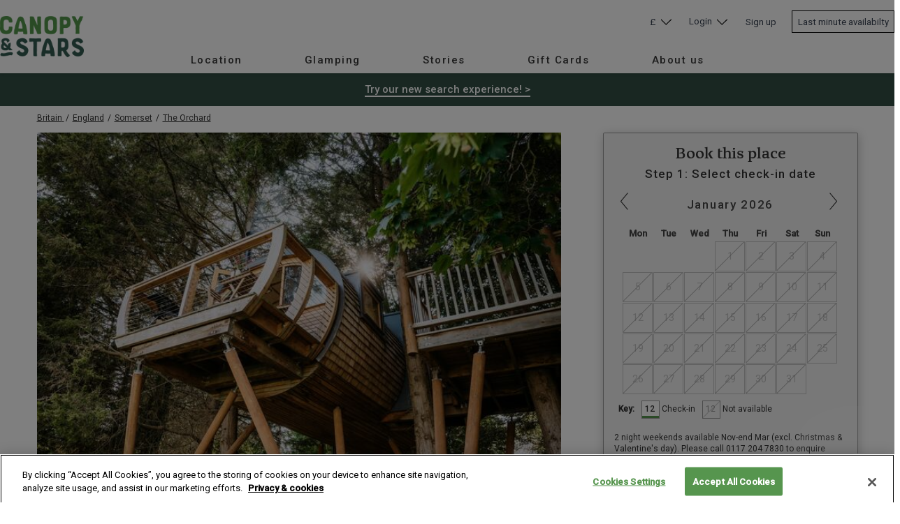

--- FILE ---
content_type: text/html; charset=utf-8
request_url: https://www.canopyandstars.co.uk/britain/england/somerset/the-orchard/dabinett-treehouse/(v1)
body_size: 103626
content:

<!DOCTYPE html PUBLIC "-//W3C//DTD XHTML 1.0 Transitional//EN" "http://www.w3.org/TR/xhtml1/DTD/xhtml1-transitional.dtd">
<html xmlns="http://www.w3.org/1999/xhtml" xml:lang="en-GB" lang="en-GB">
<head>

<!-- Google Tag Manager --><script>(function(w,d,s,l,i){w[l]=w[l]||[];w[l].push({'gtm.start':
    new Date().getTime(),event:'gtm.js'});var
            f=d.getElementsByTagName(s)[0],
            j=d.createElement(s),dl=l!='dataLayer'?'&l='+l:'';j.async=true;j.src=
            'https://www.googletagmanager.com/gtm.js?id='+i+dl+ '&gtm_auth=mu99njFWdKEGJeamc-dpkw&gtm_preview=env-1&gtm_cookies_win=x';f.parentNode.insertBefore(j,f);
            })(window,document,'script','dataLayer','GTM-KV3964');
</script><!-- End Google Tag Manager -->
    



<!-- Start VWO Async SmartCode -->
<link rel="preconnect" href="https://dev.visualwebsiteoptimizer.com" />
<script type='text/javascript' id='vwoCode'>
window._vwo_code || (function() {
var account_id=833921,
version=2.1,
settings_tolerance=2000,
hide_element='body',
hide_element_style = 'opacity:0 !important;filter:alpha(opacity=0) !important;background:none !important;transition:none !important;',
/* DO NOT EDIT BELOW THIS LINE */
f=false,w=window,d=document,v=d.querySelector('#vwoCode'),cK='_vwo_'+account_id+'_settings',cc={};try{var c=JSON.parse(localStorage.getItem('_vwo_'+account_id+'_config'));cc=c&&typeof c==='object'?c:{}}catch(e){}var stT=cc.stT==='session'?w.sessionStorage:w.localStorage;code={use_existing_jquery:function(){return typeof use_existing_jquery!=='undefined'?use_existing_jquery:undefined},library_tolerance:function(){return typeof library_tolerance!=='undefined'?library_tolerance:undefined},settings_tolerance:function(){return cc.sT||settings_tolerance},hide_element_style:function(){return'{'+(cc.hES||hide_element_style)+'}'},hide_element:function(){if(performance.getEntriesByName('first-contentful-paint')[0]){return''}return typeof cc.hE==='string'?cc.hE:hide_element},getVersion:function(){return version},finish:function(e){if(!f){f=true;var t=d.getElementById('_vis_opt_path_hides');if(t)t.parentNode.removeChild(t);if(e)(new Image).src='https://dev.visualwebsiteoptimizer.com/ee.gif?a='+account_id+e}},finished:function(){return f},addScript:function(e){var t=d.createElement('script');t.type='text/javascript';if(e.src){t.src=e.src}else{t.text=e.text}d.getElementsByTagName('head')[0].appendChild(t)},load:function(e,t){var i=this.getSettings(),n=d.createElement('script'),r=this;t=t||{};if(i){n.textContent=i;d.getElementsByTagName('head')[0].appendChild(n);if(!w.VWO||VWO.caE){stT.removeItem(cK);r.load(e)}}else{var o=new XMLHttpRequest;o.open('GET',e,true);o.withCredentials=!t.dSC;o.responseType=t.responseType||'text';o.onload=function(){if(t.onloadCb){return t.onloadCb(o,e)}if(o.status===200||o.status===304){_vwo_code.addScript({text:o.responseText})}else{_vwo_code.finish('&e=loading_failure:'+e)}};o.onerror=function(){if(t.onerrorCb){return t.onerrorCb(e)}_vwo_code.finish('&e=loading_failure:'+e)};o.send()}},getSettings:function(){try{var e=stT.getItem(cK);if(!e){return}e=JSON.parse(e);if(Date.now()>e.e){stT.removeItem(cK);return}return e.s}catch(e){return}},init:function(){if(d.URL.indexOf('__vwo_disable__')>-1)return;var e=this.settings_tolerance();w._vwo_settings_timer=setTimeout(function(){_vwo_code.finish();stT.removeItem(cK)},e);var t;if(this.hide_element()!=='body'){t=d.createElement('style');var i=this.hide_element(),n=i?i+this.hide_element_style():'',r=d.getElementsByTagName('head')[0];t.setAttribute('id','_vis_opt_path_hides');v&&t.setAttribute('nonce',v.nonce);t.setAttribute('type','text/css');if(t.styleSheet)t.styleSheet.cssText=n;else t.appendChild(d.createTextNode(n));r.appendChild(t)}else{t=d.getElementsByTagName('head')[0];var n=d.createElement('div');n.style.cssText='z-index: 2147483647 !important;position: fixed !important;left: 0 !important;top: 0 !important;width: 100% !important;height: 100% !important;background: white !important;';n.setAttribute('id','_vis_opt_path_hides');n.classList.add('_vis_hide_layer');t.parentNode.insertBefore(n,t.nextSibling)}var o=window._vis_opt_url||d.URL,s='https://dev.visualwebsiteoptimizer.com/j.php?a='+account_id+'&u='+encodeURIComponent(o)+'&vn='+version;if(w.location.search.indexOf('_vwo_xhr')!==-1){this.addScript({src:s})}else{this.load(s+'&x=true')}}};w._vwo_code=code;code.init();})();
</script>
<!-- End VWO Async SmartCode -->


<script type="text/javascript" src="//536003785.collect.igodigital.com/collect.js"></script>

 
<link rel="preconnect" href="https://fonts.googleapis.com">
<link rel="preconnect" href="https://fonts.gstatic.com" crossorigin>
<link href="//fonts.googleapis.com/css2?family=Lato:wght@300;400;700&family=Roboto:wght@400;500&display=swap" rel="preload" as="style" onload="this.onload=null;this.rel='stylesheet'" >
<noscript><link rel="stylesheet" href="https://fonts.googleapis.com/css2?family=Lato:wght@300;400;700&family=Roboto:wght@400;500&display=swap"></noscript>

<link  rel="preload" as="style" onload="this.onload=null;this.rel='stylesheet'" href="https://unpkg.com/leaflet@1.6.0/dist/leaflet.css"
   integrity="sha512-xwE/Az9zrjBIphAcBb3F6JVqxf46+CDLwfLMHloNu6KEQCAWi6HcDUbeOfBIptF7tcCzusKFjFw2yuvEpDL9wQ=="
   crossorigin/>
<noscript><link rel="stylesheet" href="https://unpkg.com/leaflet@1.6.0/dist/leaflet.css"></noscript>
<link href="https://unpkg.com/leaflet.markercluster@1.4.1/dist/MarkerCluster.css"  rel="preload" as="style" onload="this.onload=null;this.rel='stylesheet'" />
<noscript><link rel="stylesheet" href="https://unpkg.com/leaflet.markercluster@1.4.1/dist/MarkerCluster.css"></noscript>
<link href='https://api.tiles.mapbox.com/mapbox-gl-js/v1.5.0/mapbox-gl.css' rel="preload" as="style" onload="this.onload=null;this.rel='stylesheet'" />
<noscript><link rel="stylesheet" href="https://api.tiles.mapbox.com/mapbox-gl-js/v1.5.0/mapbox-gl.css"></noscript>
    


<script type="text/javascript" src="https://cdn.jsdelivr.net/npm/js-cookie@3.0.1/dist/js.cookie.min.js" charset="utf-8"></script>
<script type="text/javascript" src="/var/self_catering_site/cache/public/javascript/98a40eb02ce642bc288c6d51ba3cef18_1768472904.js" charset="utf-8"></script>






<script type="text/javascript" src="/var/self_catering_site/cache/public/javascript/42a7a9a8f0b41dee6a483c03eb2e5626_1768472904.js" charset="utf-8"></script>


<script type="text/javascript">
	var header = "\n    <div data-server-rendered=\"true\" id=\"app\">\n<div id=\"mobile-menu\" class=\"cs-hf-h-14 cs-hf-relative z-20\">\n<a href=\"\/\" class=\"mobile cs-hf-absolute\" style=\"top:50%;left:50%;transform:translate3d(-50%,-50%,0)\"><img src=\"https:\/\/www.canopyandstars.co.uk\/extension\/sawdaysextension\/design\/canopy_and_stars\/images\/logos\/header-logo.png\" alt=\"Canopy &amp; Stars Logo\" style=\"max-width: 85px;\"><\/a><div id=\"hamburger\" onclick=\"window.dataLayer = window.dataLayer || []; dataLayer.push({'eventCategory': 'Mobile menu','eventAction': 'Open Click', 'eventLabel': 'Mobile Menu Open Click', 'event': 'mobileMenu' }); window.dataLayer = window.dataLayer || []; dataLayer.push({'event': 'navigation_menu_click', 'menu_type': 'main', 'device_type' : 'mobile', 'menu_item_selected': 'Open menu',});\" class=\"mobile curved absolute right-4\" style=\"top:50%;transform:translate3d(0,-50%,0)\"><div class=\"contents\">Menu<\/div><\/div>\n<div id=\"mobile-nav-overlay\" class=\"mobile-nav-overlay mobile-nav-overlay--hidden\">\n<div class=\"mobile-nav-overlay__container\">\n<div id=\"mobile-nav-back-button\" class=\"mobile-nav-overlay__back-button mobile-nav-overlay__back-button--selectable\"><\/div>\n<ul class=\"mobile-nav-item__level mobile-nav-item__level--0\"><li id=\"mobile-nav-first-item\" class=\"mobile-nav-item mobile-nav-item--hidden mobile-nav-item--first-item\">\n<a class=\"mobile-nav-item__link mobile-nav-item__link--main-menu\">\u00a0<\/a><ul class=\"mobile-nav-item__level mobile-nav-item__level--1\">\n<li id=\"1-mobile\" tabindex=\"0\" class=\"mobile-nav-item mobile-nav-item--hidden\">\n<a class=\"mobile-nav-item__link\">Location<\/a><ul class=\"mobile-nav-item__level mobile-nav-item__level--2\">\n<li tabindex=\"0\" class=\"mobile-nav-item mobile-nav-item--hidden\">\n<a class=\"mobile-nav-item__link\">Popular locations<\/a><ul class=\"mobile-nav-item__level mobile-nav-item__level--3\"><li class=\"mobile-nav-item--hidden mobile-nav-item--rich-text\">\n<p class=\"nav-header\">\n                        Popular locations\n                      <\/p>\n<ul class=\"mobile-nav-list\">\n<li><a href=\"\/glamping\/devon\/\" id target=\"_self\" onclick=\"window.dataLayer = window.dataLayer || []; dataLayer.push({'event': 'navigation_menu_click', 'menu_type': 'main', 'device_type' : 'mobile', 'menu_item_selected': 'Devon',});\">Devon<\/a><\/li>\n<li><a href=\"\/glamping\/yorkshire\/\" id target=\"_self\" onclick=\"window.dataLayer = window.dataLayer || []; dataLayer.push({'event': 'navigation_menu_click', 'menu_type': 'main', 'device_type' : 'mobile', 'menu_item_selected': 'Yorkshire',});\">Yorkshire<\/a><\/li>\n<li><a href=\"\/glamping\/sussex\/\" id target=\"_self\" onclick=\"window.dataLayer = window.dataLayer || []; dataLayer.push({'event': 'navigation_menu_click', 'menu_type': 'main', 'device_type' : 'mobile', 'menu_item_selected': 'Sussex',});\">Sussex<\/a><\/li>\n<li><a href=\"\/glamping\/cornwall\/\" id target=\"_self\" onclick=\"window.dataLayer = window.dataLayer || []; dataLayer.push({'event': 'navigation_menu_click', 'menu_type': 'main', 'device_type' : 'mobile', 'menu_item_selected': 'Cornwall',});\">Cornwall<\/a><\/li>\n<li><a href=\"\/glamping\/dorset\/\" id target=\"_self\" onclick=\"window.dataLayer = window.dataLayer || []; dataLayer.push({'event': 'navigation_menu_click', 'menu_type': 'main', 'device_type' : 'mobile', 'menu_item_selected': 'Dorset',});\">Dorset<\/a><\/li>\n<li><a href=\"\/glamping\/northumberland\/\" id target=\"_self\" onclick=\"window.dataLayer = window.dataLayer || []; dataLayer.push({'event': 'navigation_menu_click', 'menu_type': 'main', 'device_type' : 'mobile', 'menu_item_selected': 'Northumberland',});\">Northumberland<\/a><\/li>\n<li><a href=\"\/glamping\/norfolk\/\" id target=\"_self\" onclick=\"window.dataLayer = window.dataLayer || []; dataLayer.push({'event': 'navigation_menu_click', 'menu_type': 'main', 'device_type' : 'mobile', 'menu_item_selected': 'Norfolk',});\">Norfolk<\/a><\/li>\n<li><a href=\"\/glamping\/somerset\/\" id target=\"_self\" onclick=\"window.dataLayer = window.dataLayer || []; dataLayer.push({'event': 'navigation_menu_click', 'menu_type': 'main', 'device_type' : 'mobile', 'menu_item_selected': 'Somerset',});\">Somerset<\/a><\/li>\n<li><a href=\"\/glamping\/herefordshire\/\" id target=\"_self\" onclick=\"window.dataLayer = window.dataLayer || []; dataLayer.push({'event': 'navigation_menu_click', 'menu_type': 'main', 'device_type' : 'mobile', 'menu_item_selected': 'Herefordshire',});\">Herefordshire<\/a><\/li>\n<li><a href=\"https:\/\/www.canopyandstars.co.uk\/glamping\/united-kingdom\/\" id target=\"_self\" onclick=\"window.dataLayer = window.dataLayer || []; dataLayer.push({'event': 'navigation_menu_click', 'menu_type': 'main', 'device_type' : 'mobile', 'menu_item_selected': 'Explore Britain',});\">Explore Britain<\/a><\/li>\n<\/ul>\n<\/li><\/ul>\n<\/li>\n<li tabindex=\"0\" class=\"mobile-nav-item mobile-nav-item--hidden\">\n<a class=\"mobile-nav-item__link\">Featured national parks<\/a><ul class=\"mobile-nav-item__level mobile-nav-item__level--3\"><li class=\"mobile-nav-item--hidden mobile-nav-item--rich-text\">\n<p class=\"nav-header\">\n                        Featured national parks\n                      <\/p>\n<ul class=\"mobile-nav-list\">\n<li><a href=\"\/glamping\/lake-district\/\" id target=\"_self\" onclick=\"window.dataLayer = window.dataLayer || []; dataLayer.push({'event': 'navigation_menu_click', 'menu_type': 'main', 'device_type' : 'mobile', 'menu_item_selected': 'Lake District',});\">Lake District<\/a><\/li>\n<li><a href=\"\/glamping\/pembrokeshire\/\" id target=\"_self\" onclick=\"window.dataLayer = window.dataLayer || []; dataLayer.push({'event': 'navigation_menu_click', 'menu_type': 'main', 'device_type' : 'mobile', 'menu_item_selected': 'Pembrokeshire',});\">Pembrokeshire<\/a><\/li>\n<li><a href=\"\/glamping\/peak-district\/\" id target=\"_self\" onclick=\"window.dataLayer = window.dataLayer || []; dataLayer.push({'event': 'navigation_menu_click', 'menu_type': 'main', 'device_type' : 'mobile', 'menu_item_selected': 'Peak District',});\">Peak District<\/a><\/li>\n<li><a href=\"\/glamping\/snowdonia\/\" id target=\"_self\" onclick=\"window.dataLayer = window.dataLayer || []; dataLayer.push({'event': 'navigation_menu_click', 'menu_type': 'main', 'device_type' : 'mobile', 'menu_item_selected': 'Snowdonia ',});\">Snowdonia <\/a><\/li>\n<li><a href=\"\/glamping\/wales\/brecon-beacons\/\" id target=\"_self\" onclick=\"window.dataLayer = window.dataLayer || []; dataLayer.push({'event': 'navigation_menu_click', 'menu_type': 'main', 'device_type' : 'mobile', 'menu_item_selected': 'Brecon Beacons',});\">Brecon Beacons<\/a><\/li>\n<\/ul>\n<\/li><\/ul>\n<\/li>\n<li tabindex=\"0\" class=\"mobile-nav-item mobile-nav-item--hidden\">\n<a class=\"mobile-nav-item__link\">By country<\/a><ul class=\"mobile-nav-item__level mobile-nav-item__level--3\"><li class=\"mobile-nav-item--hidden mobile-nav-item--rich-text\">\n<p class=\"nav-header\">\n                        By country\n                      <\/p>\n<ul class=\"mobile-nav-list\">\n<li><a href=\"https:\/\/www.canopyandstars.co.uk\/britain\/england\/\" id target=\"_self\" onclick=\"window.dataLayer = window.dataLayer || []; dataLayer.push({'event': 'navigation_menu_click', 'menu_type': 'main', 'device_type' : 'mobile', 'menu_item_selected': 'England',});\">England<\/a><\/li>\n<li><a href=\"\/glamping\/scotland\/\" id target=\"_self\" onclick=\"window.dataLayer = window.dataLayer || []; dataLayer.push({'event': 'navigation_menu_click', 'menu_type': 'main', 'device_type' : 'mobile', 'menu_item_selected': 'Scotland',});\">Scotland<\/a><\/li>\n<li><a href=\"\/glamping\/wales\/\" id target=\"_self\" onclick=\"window.dataLayer = window.dataLayer || []; dataLayer.push({'event': 'navigation_menu_click', 'menu_type': 'main', 'device_type' : 'mobile', 'menu_item_selected': 'Wales',});\">Wales<\/a><\/li>\n<li><a href=\"\/glamping\/ireland\/\" id target=\"_self\" onclick=\"window.dataLayer = window.dataLayer || []; dataLayer.push({'event': 'navigation_menu_click', 'menu_type': 'main', 'device_type' : 'mobile', 'menu_item_selected': 'Ireland',});\">Ireland<\/a><\/li>\n<li><a href=\"\/glamping\/france\/\" id target=\"_self\" onclick=\"window.dataLayer = window.dataLayer || []; dataLayer.push({'event': 'navigation_menu_click', 'menu_type': 'main', 'device_type' : 'mobile', 'menu_item_selected': 'France',});\">France<\/a><\/li>\n<li><a href=\"https:\/\/www.canopyandstars.co.uk\/italy\" id target=\"_self\" onclick=\"window.dataLayer = window.dataLayer || []; dataLayer.push({'event': 'navigation_menu_click', 'menu_type': 'main', 'device_type' : 'mobile', 'menu_item_selected': 'Italy',});\">Italy<\/a><\/li>\n<li><a href=\"https:\/\/www.canopyandstars.co.uk\/spain\" id target=\"_self\" onclick=\"window.dataLayer = window.dataLayer || []; dataLayer.push({'event': 'navigation_menu_click', 'menu_type': 'main', 'device_type' : 'mobile', 'menu_item_selected': 'Spain',});\">Spain<\/a><\/li>\n<li><a href=\"https:\/\/www.canopyandstars.co.uk\/portugal\" id target=\"_self\" onclick=\"window.dataLayer = window.dataLayer || []; dataLayer.push({'event': 'navigation_menu_click', 'menu_type': 'main', 'device_type' : 'mobile', 'menu_item_selected': 'Portugal',});\">Portugal<\/a><\/li>\n<li><a href=\"https:\/\/www.canopyandstars.co.uk\/norway\" id target=\"_self\" onclick=\"window.dataLayer = window.dataLayer || []; dataLayer.push({'event': 'navigation_menu_click', 'menu_type': 'main', 'device_type' : 'mobile', 'menu_item_selected': 'Norway',});\">Norway<\/a><\/li>\n<li><a href=\"https:\/\/www.canopyandstars.co.uk\/sweden\" id target=\"_self\" onclick=\"window.dataLayer = window.dataLayer || []; dataLayer.push({'event': 'navigation_menu_click', 'menu_type': 'main', 'device_type' : 'mobile', 'menu_item_selected': 'Sweden',});\">Sweden<\/a><\/li>\n<\/ul>\n<\/li><\/ul>\n<\/li>\n<li tabindex=\"0\" class=\"mobile-nav-item mobile-nav-item--hidden\">\n<a class=\"mobile-nav-item__link\">Browse all locations<\/a><ul class=\"mobile-nav-item__level mobile-nav-item__level--3\"><li class=\"mobile-nav-item--hidden mobile-nav-item--rich-text\">\n<p class=\"nav-header\">\n                        Browse all locations\n                      <\/p>\n<!---->\n<\/li><\/ul>\n<\/li>\n<\/ul>\n<\/li>\n<li id=\"31-mobile\" tabindex=\"0\" class=\"mobile-nav-item mobile-nav-item--hidden\">\n<a class=\"mobile-nav-item__link\">Glamping<\/a><ul class=\"mobile-nav-item__level mobile-nav-item__level--2\">\n<li tabindex=\"0\" class=\"mobile-nav-item mobile-nav-item--hidden\">\n<a class=\"mobile-nav-item__link\">Types of places<\/a><ul class=\"mobile-nav-item__level mobile-nav-item__level--3\"><li class=\"mobile-nav-item--hidden mobile-nav-item--rich-text\">\n<p class=\"nav-header\">\n                        Types of places\n                      <\/p>\n<ul class=\"mobile-nav-list\">\n<li><a href=\"\/glamping\/treehouse-holidays\/\" id target=\"_self\" onclick=\"window.dataLayer = window.dataLayer || []; dataLayer.push({'event': 'navigation_menu_click', 'menu_type': 'main', 'device_type' : 'mobile', 'menu_item_selected': 'Treehouses',});\">Treehouses<\/a><\/li>\n<li><a href=\"\/glamping\/cabins\/\" id target=\"_self\" onclick=\"window.dataLayer = window.dataLayer || []; dataLayer.push({'event': 'navigation_menu_click', 'menu_type': 'main', 'device_type' : 'mobile', 'menu_item_selected': 'Cabins',});\">Cabins<\/a><\/li>\n<li><a href=\"\/glamping\/shepherds-hut-holidays\/\" id target=\"_self\" onclick=\"window.dataLayer = window.dataLayer || []; dataLayer.push({'event': 'navigation_menu_click', 'menu_type': 'main', 'device_type' : 'mobile', 'menu_item_selected': 'Shepherd's huts',});\">Shepherd's huts<\/a><\/li>\n<li><a href=\"https:\/\/www.canopyandstars.co.uk\/search\/?types=%5B9%5D\" id target=\"_self\" onclick=\"window.dataLayer = window.dataLayer || []; dataLayer.push({'event': 'navigation_menu_click', 'menu_type': 'main', 'device_type' : 'mobile', 'menu_item_selected': 'Yurts',});\">Yurts<\/a><\/li>\n<li><a href=\"https:\/\/www.canopyandstars.co.uk\/search\/?types=%5B11%5D\" id target=\"_self\" onclick=\"window.dataLayer = window.dataLayer || []; dataLayer.push({'event': 'navigation_menu_click', 'menu_type': 'main', 'device_type' : 'mobile', 'menu_item_selected': 'Safari tents',});\">Safari tents<\/a><\/li>\n<li><a href=\"https:\/\/www.canopyandstars.co.uk\/search\/?types=%5B21%5D\" id target=\"_self\" onclick=\"window.dataLayer = window.dataLayer || []; dataLayer.push({'event': 'navigation_menu_click', 'menu_type': 'main', 'device_type' : 'mobile', 'menu_item_selected': 'Cottages',});\">Cottages<\/a><\/li>\n<li><a href=\"https:\/\/www.canopyandstars.co.uk\/search\/?types=%5B10%5D\" id target=\"_self\" onclick=\"window.dataLayer = window.dataLayer || []; dataLayer.push({'event': 'navigation_menu_click', 'menu_type': 'main', 'device_type' : 'mobile', 'menu_item_selected': 'Geodomes',});\">Geodomes<\/a><\/li>\n<li><a href=\"https:\/\/www.canopyandstars.co.uk\/search\/?types=%5B7%5D\" id target=\"_self\" onclick=\"window.dataLayer = window.dataLayer || []; dataLayer.push({'event': 'navigation_menu_click', 'menu_type': 'main', 'device_type' : 'mobile', 'menu_item_selected': 'Roundhouses',});\">Roundhouses<\/a><\/li>\n<li><a href=\"https:\/\/www.canopyandstars.co.uk\/search\/?types=%5B13%5D\" id target=\"_self\" onclick=\"window.dataLayer = window.dataLayer || []; dataLayer.push({'event': 'navigation_menu_click', 'menu_type': 'main', 'device_type' : 'mobile', 'menu_item_selected': 'Wagons',});\">Wagons<\/a><\/li>\n<li><a href=\"https:\/\/www.canopyandstars.co.uk\/glamping\/\" id target=\"_self\" onclick=\"window.dataLayer = window.dataLayer || []; dataLayer.push({'event': 'navigation_menu_click', 'menu_type': 'main', 'device_type' : 'mobile', 'menu_item_selected': 'Explore Glamping',});\">Explore Glamping<\/a><\/li>\n<\/ul>\n<\/li><\/ul>\n<\/li>\n<li tabindex=\"0\" class=\"mobile-nav-item mobile-nav-item--hidden\">\n<a class=\"mobile-nav-item__link\">Glamping inspiration<\/a><ul class=\"mobile-nav-item__level mobile-nav-item__level--3\"><li class=\"mobile-nav-item--hidden mobile-nav-item--rich-text\">\n<p class=\"nav-header\">\n                        Glamping inspiration\n                      <\/p>\n<ul class=\"mobile-nav-list\">\n<li><a href=\"\/glamping\/hot-tub-holidays\/\" id target=\"_self\" onclick=\"window.dataLayer = window.dataLayer || []; dataLayer.push({'event': 'navigation_menu_click', 'menu_type': 'main', 'device_type' : 'mobile', 'menu_item_selected': 'Hot tub holidays',});\">Hot tub holidays<\/a><\/li>\n<li><a href=\"\/glamping\/hot-tub-holidays\/cabins\/\" id target=\"_self\" onclick=\"window.dataLayer = window.dataLayer || []; dataLayer.push({'event': 'navigation_menu_click', 'menu_type': 'main', 'device_type' : 'mobile', 'menu_item_selected': 'Cabins with hot tubs ',});\">Cabins with hot tubs <\/a><\/li>\n<li><a href=\"\/glamping\/dog-friendly-holidays\/\" id target=\"_self\" onclick=\"window.dataLayer = window.dataLayer || []; dataLayer.push({'event': 'navigation_menu_click', 'menu_type': 'main', 'device_type' : 'mobile', 'menu_item_selected': 'Dog-friendly glamping',});\">Dog-friendly glamping<\/a><\/li>\n<li><a href=\"\/glamping\/unusual-places-to-stay\/\" id target=\"_self\" onclick=\"window.dataLayer = window.dataLayer || []; dataLayer.push({'event': 'navigation_menu_click', 'menu_type': 'main', 'device_type' : 'mobile', 'menu_item_selected': 'Unusual places to stay',});\">Unusual places to stay<\/a><\/li>\n<li><a href=\"\/glamping\/family-glamping-holidays\/\" id target=\"_self\" onclick=\"window.dataLayer = window.dataLayer || []; dataLayer.push({'event': 'navigation_menu_click', 'menu_type': 'main', 'device_type' : 'mobile', 'menu_item_selected': 'Family friendly glamping',});\">Family friendly glamping<\/a><\/li>\n<li><a href=\"\/glamping\/on-a-budget\/\" id target=\"_self\" onclick=\"window.dataLayer = window.dataLayer || []; dataLayer.push({'event': 'navigation_menu_click', 'menu_type': 'main', 'device_type' : 'mobile', 'menu_item_selected': 'On a budget',});\">On a budget<\/a><\/li>\n<li><a href=\"https:\/\/www.canopyandstars.co.uk\/glamping\/short-breaks\/\" id target=\"_self\" onclick=\"window.dataLayer = window.dataLayer || []; dataLayer.push({'event': 'navigation_menu_click', 'menu_type': 'main', 'device_type' : 'mobile', 'menu_item_selected': 'Short breaks',});\">Short breaks<\/a><\/li>\n<li><a href=\"https:\/\/www.canopyandstars.co.uk\/search\/?collections=%5B3%5D\" id target=\"_self\" onclick=\"window.dataLayer = window.dataLayer || []; dataLayer.push({'event': 'navigation_menu_click', 'menu_type': 'main', 'device_type' : 'mobile', 'menu_item_selected': 'New to the collection',});\">New to the collection<\/a><\/li>\n<li><a href=\"https:\/\/www.canopyandstars.co.uk\/accessibility\/\" id target=\"_self\" onclick=\"window.dataLayer = window.dataLayer || []; dataLayer.push({'event': 'navigation_menu_click', 'menu_type': 'main', 'device_type' : 'mobile', 'menu_item_selected': 'Accessible glamping',});\">Accessible glamping<\/a><\/li>\n<\/ul>\n<\/li><\/ul>\n<\/li>\n<li tabindex=\"0\" class=\"mobile-nav-item mobile-nav-item--hidden\">\n<a class=\"mobile-nav-item__link\">Special occasions<\/a><ul class=\"mobile-nav-item__level mobile-nav-item__level--3\"><li class=\"mobile-nav-item--hidden mobile-nav-item--rich-text\">\n<p class=\"nav-header\">\n                        Special occasions\n                      <\/p>\n<ul class=\"mobile-nav-list\">\n<li><a href=\"\/glamping\/glamping-for-couples\/\" id target=\"_self\" onclick=\"window.dataLayer = window.dataLayer || []; dataLayer.push({'event': 'navigation_menu_click', 'menu_type': 'main', 'device_type' : 'mobile', 'menu_item_selected': 'Romantic getaways',});\">Romantic getaways<\/a><\/li>\n<li><a href=\"https:\/\/www.canopyandstars.co.uk\/search\/?collections=%5B37%5D\" id target=\"_self\" onclick=\"window.dataLayer = window.dataLayer || []; dataLayer.push({'event': 'navigation_menu_click', 'menu_type': 'main', 'device_type' : 'mobile', 'menu_item_selected': 'Celebrations',});\">Celebrations<\/a><\/li>\n<li><a href=\"https:\/\/www.canopyandstars.co.uk\/glamping\/large-groups\/\" id target=\"_self\" onclick=\"window.dataLayer = window.dataLayer || []; dataLayer.push({'event': 'navigation_menu_click', 'menu_type': 'main', 'device_type' : 'mobile', 'menu_item_selected': 'Glamping for large groups',});\">Glamping for large groups<\/a><\/li>\n<li><a href=\"https:\/\/www.canopyandstars.co.uk\/glamping\/honeymoons\/\" id target=\"_self\" onclick=\"window.dataLayer = window.dataLayer || []; dataLayer.push({'event': 'navigation_menu_click', 'menu_type': 'main', 'device_type' : 'mobile', 'menu_item_selected': 'Honeymoons',});\">Honeymoons<\/a><\/li>\n<li><a href=\"\/glamping\/babymoons\/\" id target=\"_self\" onclick=\"window.dataLayer = window.dataLayer || []; dataLayer.push({'event': 'navigation_menu_click', 'menu_type': 'main', 'device_type' : 'mobile', 'menu_item_selected': 'Babymoons',});\">Babymoons<\/a><\/li>\n<li><a href=\"\/glamping\/weddings\/\" id target=\"_self\" onclick=\"window.dataLayer = window.dataLayer || []; dataLayer.push({'event': 'navigation_menu_click', 'menu_type': 'main', 'device_type' : 'mobile', 'menu_item_selected': 'Weddings',});\">Weddings<\/a><\/li>\n<\/ul>\n<\/li><\/ul>\n<\/li>\n<\/ul>\n<\/li>\n<li id=\"60-mobile\" tabindex=\"0\" class=\"mobile-nav-item mobile-nav-item--hidden\">\n<a class=\"mobile-nav-item__link\">Stories<\/a><ul class=\"mobile-nav-item__level mobile-nav-item__level--2\">\n<li tabindex=\"0\" class=\"mobile-nav-item mobile-nav-item--hidden\">\n<a class=\"mobile-nav-item__link\">Read our blog<\/a><ul class=\"mobile-nav-item__level mobile-nav-item__level--3\"><li class=\"mobile-nav-item--hidden mobile-nav-item--rich-text\">\n<p class=\"nav-header\">\n                        Read our blog\n                      <\/p>\n<!---->\n<\/li><\/ul>\n<\/li>\n<li tabindex=\"0\" class=\"mobile-nav-item mobile-nav-item--hidden\">\n<a class=\"mobile-nav-item__link\">Listen to our podcast<\/a><ul class=\"mobile-nav-item__level mobile-nav-item__level--3\"><li class=\"mobile-nav-item--hidden mobile-nav-item--rich-text\">\n<p class=\"nav-header\">\n                        Listen to our podcast\n                      <\/p>\n<!---->\n<\/li><\/ul>\n<\/li>\n<li tabindex=\"0\" class=\"mobile-nav-item mobile-nav-item--hidden\">\n<a class=\"mobile-nav-item__link\">Watch our videos<\/a><ul class=\"mobile-nav-item__level mobile-nav-item__level--3\"><li class=\"mobile-nav-item--hidden mobile-nav-item--rich-text\">\n<p class=\"nav-header\">\n                        Watch our videos\n                      <\/p>\n<!---->\n<\/li><\/ul>\n<\/li>\n<\/ul>\n<\/li>\n<li id=\"94-mobile\" tabindex=\"0\" class=\"mobile-nav-item mobile-nav-item--hidden\">\n<a class=\"mobile-nav-item__link\">Gift Cards<\/a><ul class=\"mobile-nav-item__level mobile-nav-item__level--2\">\n<li tabindex=\"0\" class=\"mobile-nav-item mobile-nav-item--hidden\">\n<a class=\"mobile-nav-item__link\">Gift cards<\/a><ul class=\"mobile-nav-item__level mobile-nav-item__level--3\"><li class=\"mobile-nav-item--hidden mobile-nav-item--rich-text\">\n<p class=\"nav-header\">\n                        Gift cards\n                      <\/p>\n<ul class=\"mobile-nav-list\">\n<li><a href=\"https:\/\/www.canopyandstars.co.uk\/gift-cards\" id target=\"_self\" onclick=\"window.dataLayer = window.dataLayer || []; dataLayer.push({'event': 'navigation_menu_click', 'menu_type': 'main', 'device_type' : 'mobile', 'menu_item_selected': 'Buy a Gift Card',});\">Buy a Gift Card<\/a><\/li>\n<li><a href=\"https:\/\/www.canopyandstars.co.uk\/gift-cards\/wedding-gift-cards\" id target=\"_self\" onclick=\"window.dataLayer = window.dataLayer || []; dataLayer.push({'event': 'navigation_menu_click', 'menu_type': 'main', 'device_type' : 'mobile', 'menu_item_selected': 'Wedding Gift Cards',});\">Wedding Gift Cards<\/a><\/li>\n<li><a href=\"https:\/\/www.canopyandstars.co.uk\/gift-cards\/club-together-gift-cards\" id target=\"_self\" onclick=\"window.dataLayer = window.dataLayer || []; dataLayer.push({'event': 'navigation_menu_click', 'menu_type': 'main', 'device_type' : 'mobile', 'menu_item_selected': 'Club Together Gift Cards',});\">Club Together Gift Cards<\/a><\/li>\n<\/ul>\n<\/li><\/ul>\n<\/li>\n<li tabindex=\"0\" class=\"mobile-nav-item mobile-nav-item--hidden\">\n<a class=\"mobile-nav-item__link\">Shop<\/a><ul class=\"mobile-nav-item__level mobile-nav-item__level--3\"><li class=\"mobile-nav-item--hidden mobile-nav-item--rich-text\">\n<p class=\"nav-header\">\n                        Shop\n                      <\/p>\n<ul class=\"mobile-nav-list\">\n<li><a href=\"https:\/\/shop.canopyandstars.co.uk\/products\/stay-wild-book\" id target=\"_self\" onclick=\"window.dataLayer = window.dataLayer || []; dataLayer.push({'event': 'navigation_menu_click', 'menu_type': 'main', 'device_type' : 'mobile', 'menu_item_selected': 'Our book - Stay Wild',});\">Our book - Stay Wild<\/a><\/li>\n<li><a href=\"https:\/\/shop.canopyandstars.co.uk\/products\/wild-cards\" id target=\"_self\" onclick=\"window.dataLayer = window.dataLayer || []; dataLayer.push({'event': 'navigation_menu_click', 'menu_type': 'main', 'device_type' : 'mobile', 'menu_item_selected': 'Intention Wild Cards',});\">Intention Wild Cards<\/a><\/li>\n<\/ul>\n<\/li><\/ul>\n<\/li>\n<li tabindex=\"0\" class=\"mobile-nav-item mobile-nav-item--hidden\">\n<a class=\"mobile-nav-item__link\">Buy a gift card<\/a><ul class=\"mobile-nav-item__level mobile-nav-item__level--3\"><li class=\"mobile-nav-item--hidden mobile-nav-item--rich-text\">\n<p class=\"nav-header\">\n                        Buy a gift card\n                      <\/p>\n<!---->\n<\/li><\/ul>\n<\/li>\n<li tabindex=\"0\" class=\"mobile-nav-item mobile-nav-item--hidden\">\n<a class=\"mobile-nav-item__link\">The wildest gift<\/a><ul class=\"mobile-nav-item__level mobile-nav-item__level--3\"><li class=\"mobile-nav-item--hidden mobile-nav-item--rich-text\">\n<p class=\"nav-header\">\n                        The wildest gift\n                      <\/p>\n<!---->\n<\/li><\/ul>\n<\/li>\n<\/ul>\n<\/li>\n<li id=\"104-mobile\" tabindex=\"0\" class=\"mobile-nav-item mobile-nav-item--hidden\">\n<a class=\"mobile-nav-item__link\">About us<\/a><ul class=\"mobile-nav-item__level mobile-nav-item__level--2\">\n<li tabindex=\"0\" class=\"mobile-nav-item mobile-nav-item--hidden\">\n<a class=\"mobile-nav-item__link\">About Canopy &amp; Stars<\/a><ul class=\"mobile-nav-item__level mobile-nav-item__level--3\"><li class=\"mobile-nav-item--hidden mobile-nav-item--rich-text\">\n<p class=\"nav-header\">\n                        About Canopy &amp; Stars\n                      <\/p>\n<ul class=\"mobile-nav-list\">\n<li><a href=\"https:\/\/www.canopyandstars.co.uk\/about-us\" id target=\"_self\" onclick=\"window.dataLayer = window.dataLayer || []; dataLayer.push({'event': 'navigation_menu_click', 'menu_type': 'main', 'device_type' : 'mobile', 'menu_item_selected': 'About us',});\">About us<\/a><\/li>\n<li><a href=\"https:\/\/www.canopyandstars.co.uk\/about-us\/impact-and-sustainability\/\" id target=\"_self\" onclick=\"window.dataLayer = window.dataLayer || []; dataLayer.push({'event': 'navigation_menu_click', 'menu_type': 'main', 'device_type' : 'mobile', 'menu_item_selected': 'Our impact',});\">Our impact<\/a><\/li>\n<li><a href=\"https:\/\/www.canopyandstars.co.uk\/about-us\/employee-ownership\/\" id target=\"_self\" onclick=\"window.dataLayer = window.dataLayer || []; dataLayer.push({'event': 'navigation_menu_click', 'menu_type': 'main', 'device_type' : 'mobile', 'menu_item_selected': 'Employee Ownership',});\">Employee Ownership<\/a><\/li>\n<li><a href=\"https:\/\/www.canopyandstars.co.uk\/about-us\/our-charitable-trust\/\" id target=\"_self\" onclick=\"window.dataLayer = window.dataLayer || []; dataLayer.push({'event': 'navigation_menu_click', 'menu_type': 'main', 'device_type' : 'mobile', 'menu_item_selected': 'Charitable Trust',});\">Charitable Trust<\/a><\/li>\n<li><a href=\"https:\/\/www.canopyandstars.co.uk\/about-us\/b-corp\/\" id target=\"_self\" onclick=\"window.dataLayer = window.dataLayer || []; dataLayer.push({'event': 'navigation_menu_click', 'menu_type': 'main', 'device_type' : 'mobile', 'menu_item_selected': 'B Corp',});\">B Corp<\/a><\/li>\n<li><a href=\"https:\/\/www.canopyandstars.co.uk\/campaign-for-national-parks\/\" id target=\"_self\" onclick=\"window.dataLayer = window.dataLayer || []; dataLayer.push({'event': 'navigation_menu_click', 'menu_type': 'main', 'device_type' : 'mobile', 'menu_item_selected': 'Protecting National Parks',});\">Protecting National Parks<\/a><\/li>\n<li><a href=\"https:\/\/www.canopyandstars.co.uk\/glamping\/sustainable-travel\/\" id target=\"_self\" onclick=\"window.dataLayer = window.dataLayer || []; dataLayer.push({'event': 'navigation_menu_click', 'menu_type': 'main', 'device_type' : 'mobile', 'menu_item_selected': 'Our Sustainable Travel Offer',});\">Our Sustainable Travel Offer<\/a><\/li>\n<li><a href=\"https:\/\/www.canopyandstars.co.uk\/about-us\/overtourism\/\" id target=\"_self\" onclick=\"window.dataLayer = window.dataLayer || []; dataLayer.push({'event': 'navigation_menu_click', 'menu_type': 'main', 'device_type' : 'mobile', 'menu_item_selected': 'Overtourism',});\">Overtourism<\/a><\/li>\n<\/ul>\n<\/li><\/ul>\n<\/li>\n<li tabindex=\"0\" class=\"mobile-nav-item mobile-nav-item--hidden\">\n<a class=\"mobile-nav-item__link\">More from Canopy &amp; Stars<\/a><ul class=\"mobile-nav-item__level mobile-nav-item__level--3\"><li class=\"mobile-nav-item--hidden mobile-nav-item--rich-text\">\n<p class=\"nav-header\">\n                        More from Canopy &amp; Stars\n                      <\/p>\n<ul class=\"mobile-nav-list\">\n<li><a href=\"https:\/\/www.canopyandstars.co.uk\/join-the-collection\" id target=\"_self\" onclick=\"window.dataLayer = window.dataLayer || []; dataLayer.push({'event': 'navigation_menu_click', 'menu_type': 'main', 'device_type' : 'mobile', 'menu_item_selected': 'Join the collection',});\">Join the collection<\/a><\/li>\n<li><a href=\"https:\/\/www.canopyandstars.co.uk\/our-glamping-consultancy\" id target=\"_self\" onclick=\"window.dataLayer = window.dataLayer || []; dataLayer.push({'event': 'navigation_menu_click', 'menu_type': 'main', 'device_type' : 'mobile', 'menu_item_selected': 'Glamping consultancy',});\">Glamping consultancy<\/a><\/li>\n<li><a href=\"https:\/\/www.canopyandstars.co.uk\/join-the-team\" id target=\"_self\" onclick=\"window.dataLayer = window.dataLayer || []; dataLayer.push({'event': 'navigation_menu_click', 'menu_type': 'main', 'device_type' : 'mobile', 'menu_item_selected': 'Join the team',});\">Join the team<\/a><\/li>\n<li><a href=\"https:\/\/www.canopyandstars.co.uk\/faqs\" id target=\"_self\" onclick=\"window.dataLayer = window.dataLayer || []; dataLayer.push({'event': 'navigation_menu_click', 'menu_type': 'main', 'device_type' : 'mobile', 'menu_item_selected': 'General FAQs',});\">General FAQs<\/a><\/li>\n<li><a href=\"https:\/\/www.canopyandstars.co.uk\/market-report\" id target=\"_self\" onclick=\"window.dataLayer = window.dataLayer || []; dataLayer.push({'event': 'navigation_menu_click', 'menu_type': 'main', 'device_type' : 'mobile', 'menu_item_selected': 'Market Report',});\">Market Report<\/a><\/li>\n<li><a href=\"https:\/\/www.canopyandstars.co.uk\/terms#bookingterms\" id target=\"_self\" onclick=\"window.dataLayer = window.dataLayer || []; dataLayer.push({'event': 'navigation_menu_click', 'menu_type': 'main', 'device_type' : 'mobile', 'menu_item_selected': 'Booking terms',});\">Booking terms<\/a><\/li>\n<li><a href=\"https:\/\/www.canopyandstars.co.uk\/contact\" id target=\"_self\" onclick=\"window.dataLayer = window.dataLayer || []; dataLayer.push({'event': 'navigation_menu_click', 'menu_type': 'main', 'device_type' : 'mobile', 'menu_item_selected': 'Contact us',});\">Contact us<\/a><\/li>\n<li><a href=\"https:\/\/www.canopyandstars.co.uk\/contact\/raise-an-issue\/\" id target=\"_self\" onclick=\"window.dataLayer = window.dataLayer || []; dataLayer.push({'event': 'navigation_menu_click', 'menu_type': 'main', 'device_type' : 'mobile', 'menu_item_selected': 'Raise an issue',});\">Raise an issue<\/a><\/li>\n<\/ul>\n<\/li><\/ul>\n<\/li>\n<li tabindex=\"0\" class=\"mobile-nav-item mobile-nav-item--hidden\">\n<a class=\"mobile-nav-item__link\">More from Sawday's<\/a><ul class=\"mobile-nav-item__level mobile-nav-item__level--3\"><li class=\"mobile-nav-item--hidden mobile-nav-item--rich-text\">\n<p class=\"nav-header\">\n                        More from Sawday's\n                      <\/p>\n<ul class=\"mobile-nav-list\">\n<li><a href=\"https:\/\/www.sawdays.co.uk\/\" id target=\"_self\" onclick=\"window.dataLayer = window.dataLayer || []; dataLayer.push({'event': 'navigation_menu_click', 'menu_type': 'main', 'device_type' : 'mobile', 'menu_item_selected': 'Sawday's Special Places to Stay',});\">Sawday's Special Places to Stay<\/a><\/li>\n<li><a href=\"https:\/\/www.pawsandstay.co.uk\/\" id target=\"_self\" onclick=\"window.dataLayer = window.dataLayer || []; dataLayer.push({'event': 'navigation_menu_click', 'menu_type': 'main', 'device_type' : 'mobile', 'menu_item_selected': 'Paws &amp; Stay',});\">Paws &amp; Stay<\/a><\/li>\n<li><a href=\"https:\/\/crownandcanopy.co.uk\/\" id target=\"_self\" onclick=\"window.dataLayer = window.dataLayer || []; dataLayer.push({'event': 'navigation_menu_click', 'menu_type': 'main', 'device_type' : 'mobile', 'menu_item_selected': 'Crown &amp; Canopy',});\">Crown &amp; Canopy<\/a><\/li>\n<\/ul>\n<\/li><\/ul>\n<\/li>\n<li tabindex=\"0\" class=\"mobile-nav-item mobile-nav-item--hidden\">\n<a class=\"mobile-nav-item__link\">Join the collection<\/a><ul class=\"mobile-nav-item__level mobile-nav-item__level--3\"><li class=\"mobile-nav-item--hidden mobile-nav-item--rich-text\">\n<p class=\"nav-header\">\n                        Join the collection\n                      <\/p>\n<!---->\n<\/li><\/ul>\n<\/li>\n<\/ul>\n<\/li>\n<\/ul>\n<\/li><\/ul>\n<\/div>\n<div id=\"mobile-nav-close-button\" class=\"mobile-nav-overlay__close-button\"><div><svg width=\"14\" height=\"14\" viewbox=\"0 0 14 14\" fill=\"none\" xmlns=\"http:\/\/www.w3.org\/2000\/svg\"><path d=\"M13.9844 1.42188L8.40625 7L13.9844 12.5781L12.5781 13.9844L7 8.40625L1.42188 13.9844L0.015625 12.5781L5.59375 7L0.015625 1.42188L1.42188 0.015625L7 5.59375L12.5781 0.015625L13.9844 1.42188Z\" fill=\"#EFF5F3\"><\/path><\/svg><\/div><\/div>\n<\/div>\n<\/div>\n<div class=\"cs-hf-container cs-hf-px-4 xl:cs-hf-px-0 cs-hf-mx-auto cs-hf-relative\">\n<div id=\"desktop-logo\" class=\"cs-hf-w-max cs-hf-flex cs-hf-justify-center cs-hf-relative\" style=\"min-width:100%;height:105px;\">\n<a href=\"\/\"><img src=\"https:\/\/www.canopyandstars.co.uk\/extension\/sawdaysextension\/design\/canopy_and_stars\/images\/logos\/header-logo.png\" alt=\"Logo\" class=\"cs-hf-absolute cs-hf-left-0 cs-hf-top-6 cs-hf-w-28 lg:cs-hf-w-32\"><\/a><div id=\"nav-container\" class=\"main-nav cs-hf-mt-auto cs-hf-mb-3\"><ul role=\"navigation\" class=\"main-nav__list\">\n<li id=\"1\" tabindex=\"0\" class=\"nav-item\">\n<a class=\"nav-item__link nav-item__link--with-dropdown cs-hf-text-black\">Location<\/a><div class=\"drop-down drop-down__outer drop-down--hidden\"><div class=\"cs-hf-flex drop-down drop-down__inner row cs-hf-rounded-md cs-hf-shadow-md\">\n<div class=\"col-sm-3 nav-item__zone nav-zone nav-item__zone--0 \"><div class=\"nav-zone__content\">\n<p class=\"nav-header\">\n                Popular locations\n              <\/p>\n<ul class=\"mobile-nav-list\">\n<li><a href=\"\/glamping\/devon\/\" id target=\"_self\" onclick=\"window.dataLayer = window.dataLayer || []; dataLayer.push({'event': 'navigation_menu_click', 'menu_type': 'main', 'device_type' : 'desktop', 'parent_menu_item': 'Popular locations', 'menu_title': 'Location', 'menu_item_selected': 'Devon',});\">Devon<\/a><\/li>\n<li><a href=\"\/glamping\/yorkshire\/\" id target=\"_self\" onclick=\"window.dataLayer = window.dataLayer || []; dataLayer.push({'event': 'navigation_menu_click', 'menu_type': 'main', 'device_type' : 'desktop', 'parent_menu_item': 'Popular locations', 'menu_title': 'Location', 'menu_item_selected': 'Yorkshire',});\">Yorkshire<\/a><\/li>\n<li><a href=\"\/glamping\/sussex\/\" id target=\"_self\" onclick=\"window.dataLayer = window.dataLayer || []; dataLayer.push({'event': 'navigation_menu_click', 'menu_type': 'main', 'device_type' : 'desktop', 'parent_menu_item': 'Popular locations', 'menu_title': 'Location', 'menu_item_selected': 'Sussex',});\">Sussex<\/a><\/li>\n<li><a href=\"\/glamping\/cornwall\/\" id target=\"_self\" onclick=\"window.dataLayer = window.dataLayer || []; dataLayer.push({'event': 'navigation_menu_click', 'menu_type': 'main', 'device_type' : 'desktop', 'parent_menu_item': 'Popular locations', 'menu_title': 'Location', 'menu_item_selected': 'Cornwall',});\">Cornwall<\/a><\/li>\n<li><a href=\"\/glamping\/dorset\/\" id target=\"_self\" onclick=\"window.dataLayer = window.dataLayer || []; dataLayer.push({'event': 'navigation_menu_click', 'menu_type': 'main', 'device_type' : 'desktop', 'parent_menu_item': 'Popular locations', 'menu_title': 'Location', 'menu_item_selected': 'Dorset',});\">Dorset<\/a><\/li>\n<li><a href=\"\/glamping\/northumberland\/\" id target=\"_self\" onclick=\"window.dataLayer = window.dataLayer || []; dataLayer.push({'event': 'navigation_menu_click', 'menu_type': 'main', 'device_type' : 'desktop', 'parent_menu_item': 'Popular locations', 'menu_title': 'Location', 'menu_item_selected': 'Northumberland',});\">Northumberland<\/a><\/li>\n<li><a href=\"\/glamping\/norfolk\/\" id target=\"_self\" onclick=\"window.dataLayer = window.dataLayer || []; dataLayer.push({'event': 'navigation_menu_click', 'menu_type': 'main', 'device_type' : 'desktop', 'parent_menu_item': 'Popular locations', 'menu_title': 'Location', 'menu_item_selected': 'Norfolk',});\">Norfolk<\/a><\/li>\n<li><a href=\"\/glamping\/somerset\/\" id target=\"_self\" onclick=\"window.dataLayer = window.dataLayer || []; dataLayer.push({'event': 'navigation_menu_click', 'menu_type': 'main', 'device_type' : 'desktop', 'parent_menu_item': 'Popular locations', 'menu_title': 'Location', 'menu_item_selected': 'Somerset',});\">Somerset<\/a><\/li>\n<li><a href=\"\/glamping\/herefordshire\/\" id target=\"_self\" onclick=\"window.dataLayer = window.dataLayer || []; dataLayer.push({'event': 'navigation_menu_click', 'menu_type': 'main', 'device_type' : 'desktop', 'parent_menu_item': 'Popular locations', 'menu_title': 'Location', 'menu_item_selected': 'Herefordshire',});\">Herefordshire<\/a><\/li>\n<li><a href=\"https:\/\/www.canopyandstars.co.uk\/glamping\/united-kingdom\/\" id target=\"_self\" onclick=\"window.dataLayer = window.dataLayer || []; dataLayer.push({'event': 'navigation_menu_click', 'menu_type': 'main', 'device_type' : 'desktop', 'parent_menu_item': 'Popular locations', 'menu_title': 'Location', 'menu_item_selected': 'Explore Britain',});\" class=\"nav-item__inline-link\">Explore Britain<\/a><\/li>\n<\/ul>\n<!---->\n<\/div><\/div>\n<div class=\"col-sm-3 nav-item__zone nav-zone nav-item__zone--1 \"><div class=\"nav-zone__content\">\n<p class=\"nav-header\">\n                Featured national parks\n              <\/p>\n<ul class=\"mobile-nav-list\">\n<li><a href=\"\/glamping\/lake-district\/\" id target=\"_self\" onclick=\"window.dataLayer = window.dataLayer || []; dataLayer.push({'event': 'navigation_menu_click', 'menu_type': 'main', 'device_type' : 'desktop', 'parent_menu_item': 'Featured national parks', 'menu_title': 'Location', 'menu_item_selected': 'Lake District',});\">Lake District<\/a><\/li>\n<li><a href=\"\/glamping\/pembrokeshire\/\" id target=\"_self\" onclick=\"window.dataLayer = window.dataLayer || []; dataLayer.push({'event': 'navigation_menu_click', 'menu_type': 'main', 'device_type' : 'desktop', 'parent_menu_item': 'Featured national parks', 'menu_title': 'Location', 'menu_item_selected': 'Pembrokeshire',});\">Pembrokeshire<\/a><\/li>\n<li><a href=\"\/glamping\/peak-district\/\" id target=\"_self\" onclick=\"window.dataLayer = window.dataLayer || []; dataLayer.push({'event': 'navigation_menu_click', 'menu_type': 'main', 'device_type' : 'desktop', 'parent_menu_item': 'Featured national parks', 'menu_title': 'Location', 'menu_item_selected': 'Peak District',});\">Peak District<\/a><\/li>\n<li><a href=\"\/glamping\/snowdonia\/\" id target=\"_self\" onclick=\"window.dataLayer = window.dataLayer || []; dataLayer.push({'event': 'navigation_menu_click', 'menu_type': 'main', 'device_type' : 'desktop', 'parent_menu_item': 'Featured national parks', 'menu_title': 'Location', 'menu_item_selected': 'Snowdonia ',});\">Snowdonia <\/a><\/li>\n<li><a href=\"\/glamping\/wales\/brecon-beacons\/\" id target=\"_self\" onclick=\"window.dataLayer = window.dataLayer || []; dataLayer.push({'event': 'navigation_menu_click', 'menu_type': 'main', 'device_type' : 'desktop', 'parent_menu_item': 'Featured national parks', 'menu_title': 'Location', 'menu_item_selected': 'Brecon Beacons',});\">Brecon Beacons<\/a><\/li>\n<\/ul>\n<!---->\n<\/div><\/div>\n<div class=\"col-sm-3 nav-item__zone nav-zone nav-item__zone--2 \"><div class=\"nav-zone__content\">\n<p class=\"nav-header\">\n                By country\n              <\/p>\n<ul class=\"mobile-nav-list\">\n<li><a href=\"https:\/\/www.canopyandstars.co.uk\/britain\/england\/\" id target=\"_self\" onclick=\"window.dataLayer = window.dataLayer || []; dataLayer.push({'event': 'navigation_menu_click', 'menu_type': 'main', 'device_type' : 'desktop', 'parent_menu_item': 'By country', 'menu_title': 'Location', 'menu_item_selected': 'England',});\">England<\/a><\/li>\n<li><a href=\"\/glamping\/scotland\/\" id target=\"_self\" onclick=\"window.dataLayer = window.dataLayer || []; dataLayer.push({'event': 'navigation_menu_click', 'menu_type': 'main', 'device_type' : 'desktop', 'parent_menu_item': 'By country', 'menu_title': 'Location', 'menu_item_selected': 'Scotland',});\">Scotland<\/a><\/li>\n<li><a href=\"\/glamping\/wales\/\" id target=\"_self\" onclick=\"window.dataLayer = window.dataLayer || []; dataLayer.push({'event': 'navigation_menu_click', 'menu_type': 'main', 'device_type' : 'desktop', 'parent_menu_item': 'By country', 'menu_title': 'Location', 'menu_item_selected': 'Wales',});\">Wales<\/a><\/li>\n<li><a href=\"\/glamping\/ireland\/\" id target=\"_self\" onclick=\"window.dataLayer = window.dataLayer || []; dataLayer.push({'event': 'navigation_menu_click', 'menu_type': 'main', 'device_type' : 'desktop', 'parent_menu_item': 'By country', 'menu_title': 'Location', 'menu_item_selected': 'Ireland',});\">Ireland<\/a><\/li>\n<li><a href=\"\/glamping\/france\/\" id target=\"_self\" onclick=\"window.dataLayer = window.dataLayer || []; dataLayer.push({'event': 'navigation_menu_click', 'menu_type': 'main', 'device_type' : 'desktop', 'parent_menu_item': 'By country', 'menu_title': 'Location', 'menu_item_selected': 'France',});\">France<\/a><\/li>\n<li><a href=\"https:\/\/www.canopyandstars.co.uk\/italy\" id target=\"_self\" onclick=\"window.dataLayer = window.dataLayer || []; dataLayer.push({'event': 'navigation_menu_click', 'menu_type': 'main', 'device_type' : 'desktop', 'parent_menu_item': 'By country', 'menu_title': 'Location', 'menu_item_selected': 'Italy',});\">Italy<\/a><\/li>\n<li><a href=\"https:\/\/www.canopyandstars.co.uk\/spain\" id target=\"_self\" onclick=\"window.dataLayer = window.dataLayer || []; dataLayer.push({'event': 'navigation_menu_click', 'menu_type': 'main', 'device_type' : 'desktop', 'parent_menu_item': 'By country', 'menu_title': 'Location', 'menu_item_selected': 'Spain',});\">Spain<\/a><\/li>\n<li><a href=\"https:\/\/www.canopyandstars.co.uk\/portugal\" id target=\"_self\" onclick=\"window.dataLayer = window.dataLayer || []; dataLayer.push({'event': 'navigation_menu_click', 'menu_type': 'main', 'device_type' : 'desktop', 'parent_menu_item': 'By country', 'menu_title': 'Location', 'menu_item_selected': 'Portugal',});\">Portugal<\/a><\/li>\n<li><a href=\"https:\/\/www.canopyandstars.co.uk\/norway\" id target=\"_self\" onclick=\"window.dataLayer = window.dataLayer || []; dataLayer.push({'event': 'navigation_menu_click', 'menu_type': 'main', 'device_type' : 'desktop', 'parent_menu_item': 'By country', 'menu_title': 'Location', 'menu_item_selected': 'Norway',});\">Norway<\/a><\/li>\n<li><a href=\"https:\/\/www.canopyandstars.co.uk\/sweden\" id target=\"_self\" onclick=\"window.dataLayer = window.dataLayer || []; dataLayer.push({'event': 'navigation_menu_click', 'menu_type': 'main', 'device_type' : 'desktop', 'parent_menu_item': 'By country', 'menu_title': 'Location', 'menu_item_selected': 'Sweden',});\">Sweden<\/a><\/li>\n<\/ul>\n<!---->\n<\/div><\/div>\n<div class=\"col-sm-3 nav-item__zone nav-zone nav-item__zone--3 ml-auto\"><div class=\"nav-zone__content\">\n<!----><div class=\"content-view-embed\"><div class=\"w-48 attribute-image\"><a href=\"https:\/\/www.canopyandstars.co.uk\/all-locations\/\" id target=\"_self\" onclick=\"window.dataLayer = window.dataLayer || []; dataLayer.push({'event': 'navigation_menu_click', 'menu_type': 'main', 'device_type' : 'desktop', 'parent_menu_item': 'Browse all locations', 'menu_title': 'Location', 'menu_item_selected': 'Browse all locations',});\"><img loading=\"lazy\" src=\"https:\/\/www.canopyandstars.co.uk\/upload\/Browse_all_locations_2_9c5268dea1.jpg\" alt=\"Browse all locations\"><\/a><\/div><\/div>\n<p><a href=\"https:\/\/www.canopyandstars.co.uk\/all-locations\/\" class=\"nav-item__inline-link\">Browse all locations<\/a><\/p>\n<\/div><\/div>\n<\/div><\/div>\n<\/li>\n<li id=\"31\" tabindex=\"0\" class=\"nav-item\">\n<a class=\"nav-item__link nav-item__link--with-dropdown cs-hf-text-black\">Glamping<\/a><div class=\"drop-down drop-down__outer drop-down--hidden\"><div class=\"cs-hf-flex drop-down drop-down__inner row cs-hf-rounded-md cs-hf-shadow-md\">\n<div class=\"col-sm-3 nav-item__zone nav-zone nav-item__zone--0 \"><div class=\"nav-zone__content\">\n<p class=\"nav-header\">\n                Types of places\n              <\/p>\n<ul class=\"mobile-nav-list\">\n<li><a href=\"\/glamping\/treehouse-holidays\/\" id target=\"_self\" onclick=\"window.dataLayer = window.dataLayer || []; dataLayer.push({'event': 'navigation_menu_click', 'menu_type': 'main', 'device_type' : 'desktop', 'parent_menu_item': 'Types of places', 'menu_title': 'Glamping', 'menu_item_selected': 'Treehouses',});\">Treehouses<\/a><\/li>\n<li><a href=\"\/glamping\/cabins\/\" id target=\"_self\" onclick=\"window.dataLayer = window.dataLayer || []; dataLayer.push({'event': 'navigation_menu_click', 'menu_type': 'main', 'device_type' : 'desktop', 'parent_menu_item': 'Types of places', 'menu_title': 'Glamping', 'menu_item_selected': 'Cabins',});\">Cabins<\/a><\/li>\n<li><a href=\"\/glamping\/shepherds-hut-holidays\/\" id target=\"_self\" onclick=\"window.dataLayer = window.dataLayer || []; dataLayer.push({'event': 'navigation_menu_click', 'menu_type': 'main', 'device_type' : 'desktop', 'parent_menu_item': 'Types of places', 'menu_title': 'Glamping', 'menu_item_selected': 'Shepherds huts',});\">Shepherd's huts<\/a><\/li>\n<li><a href=\"https:\/\/www.canopyandstars.co.uk\/search\/?types=%5B9%5D\" id target=\"_self\" onclick=\"window.dataLayer = window.dataLayer || []; dataLayer.push({'event': 'navigation_menu_click', 'menu_type': 'main', 'device_type' : 'desktop', 'parent_menu_item': 'Types of places', 'menu_title': 'Glamping', 'menu_item_selected': 'Yurts',});\">Yurts<\/a><\/li>\n<li><a href=\"https:\/\/www.canopyandstars.co.uk\/search\/?types=%5B11%5D\" id target=\"_self\" onclick=\"window.dataLayer = window.dataLayer || []; dataLayer.push({'event': 'navigation_menu_click', 'menu_type': 'main', 'device_type' : 'desktop', 'parent_menu_item': 'Types of places', 'menu_title': 'Glamping', 'menu_item_selected': 'Safari tents',});\">Safari tents<\/a><\/li>\n<li><a href=\"https:\/\/www.canopyandstars.co.uk\/search\/?types=%5B21%5D\" id target=\"_self\" onclick=\"window.dataLayer = window.dataLayer || []; dataLayer.push({'event': 'navigation_menu_click', 'menu_type': 'main', 'device_type' : 'desktop', 'parent_menu_item': 'Types of places', 'menu_title': 'Glamping', 'menu_item_selected': 'Cottages',});\">Cottages<\/a><\/li>\n<li><a href=\"https:\/\/www.canopyandstars.co.uk\/search\/?types=%5B10%5D\" id target=\"_self\" onclick=\"window.dataLayer = window.dataLayer || []; dataLayer.push({'event': 'navigation_menu_click', 'menu_type': 'main', 'device_type' : 'desktop', 'parent_menu_item': 'Types of places', 'menu_title': 'Glamping', 'menu_item_selected': 'Geodomes',});\">Geodomes<\/a><\/li>\n<li><a href=\"https:\/\/www.canopyandstars.co.uk\/search\/?types=%5B7%5D\" id target=\"_self\" onclick=\"window.dataLayer = window.dataLayer || []; dataLayer.push({'event': 'navigation_menu_click', 'menu_type': 'main', 'device_type' : 'desktop', 'parent_menu_item': 'Types of places', 'menu_title': 'Glamping', 'menu_item_selected': 'Roundhouses',});\">Roundhouses<\/a><\/li>\n<li><a href=\"https:\/\/www.canopyandstars.co.uk\/search\/?types=%5B13%5D\" id target=\"_self\" onclick=\"window.dataLayer = window.dataLayer || []; dataLayer.push({'event': 'navigation_menu_click', 'menu_type': 'main', 'device_type' : 'desktop', 'parent_menu_item': 'Types of places', 'menu_title': 'Glamping', 'menu_item_selected': 'Wagons',});\">Wagons<\/a><\/li>\n<li><a href=\"https:\/\/www.canopyandstars.co.uk\/glamping\/\" id target=\"_self\" onclick=\"window.dataLayer = window.dataLayer || []; dataLayer.push({'event': 'navigation_menu_click', 'menu_type': 'main', 'device_type' : 'desktop', 'parent_menu_item': 'Types of places', 'menu_title': 'Glamping', 'menu_item_selected': 'Explore Glamping',});\" class=\"nav-item__inline-link\">Explore Glamping<\/a><\/li>\n<\/ul>\n<!---->\n<\/div><\/div>\n<div class=\"col-sm-3 nav-item__zone nav-zone nav-item__zone--1 \"><div class=\"nav-zone__content\">\n<p class=\"nav-header\">\n                Glamping inspiration\n              <\/p>\n<ul class=\"mobile-nav-list\">\n<li><a href=\"\/glamping\/hot-tub-holidays\/\" id target=\"_self\" onclick=\"window.dataLayer = window.dataLayer || []; dataLayer.push({'event': 'navigation_menu_click', 'menu_type': 'main', 'device_type' : 'desktop', 'parent_menu_item': 'Glamping inspiration', 'menu_title': 'Glamping', 'menu_item_selected': 'Hot tub holidays',});\">Hot tub holidays<\/a><\/li>\n<li><a href=\"\/glamping\/hot-tub-holidays\/cabins\/\" id target=\"_self\" onclick=\"window.dataLayer = window.dataLayer || []; dataLayer.push({'event': 'navigation_menu_click', 'menu_type': 'main', 'device_type' : 'desktop', 'parent_menu_item': 'Glamping inspiration', 'menu_title': 'Glamping', 'menu_item_selected': 'Cabins with hot tubs ',});\">Cabins with hot tubs <\/a><\/li>\n<li><a href=\"\/glamping\/dog-friendly-holidays\/\" id target=\"_self\" onclick=\"window.dataLayer = window.dataLayer || []; dataLayer.push({'event': 'navigation_menu_click', 'menu_type': 'main', 'device_type' : 'desktop', 'parent_menu_item': 'Glamping inspiration', 'menu_title': 'Glamping', 'menu_item_selected': 'Dog-friendly glamping',});\">Dog-friendly glamping<\/a><\/li>\n<li><a href=\"\/glamping\/unusual-places-to-stay\/\" id target=\"_self\" onclick=\"window.dataLayer = window.dataLayer || []; dataLayer.push({'event': 'navigation_menu_click', 'menu_type': 'main', 'device_type' : 'desktop', 'parent_menu_item': 'Glamping inspiration', 'menu_title': 'Glamping', 'menu_item_selected': 'Unusual places to stay',});\">Unusual places to stay<\/a><\/li>\n<li><a href=\"\/glamping\/family-glamping-holidays\/\" id target=\"_self\" onclick=\"window.dataLayer = window.dataLayer || []; dataLayer.push({'event': 'navigation_menu_click', 'menu_type': 'main', 'device_type' : 'desktop', 'parent_menu_item': 'Glamping inspiration', 'menu_title': 'Glamping', 'menu_item_selected': 'Family friendly glamping',});\">Family friendly glamping<\/a><\/li>\n<li><a href=\"\/glamping\/on-a-budget\/\" id target=\"_self\" onclick=\"window.dataLayer = window.dataLayer || []; dataLayer.push({'event': 'navigation_menu_click', 'menu_type': 'main', 'device_type' : 'desktop', 'parent_menu_item': 'Glamping inspiration', 'menu_title': 'Glamping', 'menu_item_selected': 'On a budget',});\">On a budget<\/a><\/li>\n<li><a href=\"https:\/\/www.canopyandstars.co.uk\/glamping\/short-breaks\/\" id target=\"_self\" onclick=\"window.dataLayer = window.dataLayer || []; dataLayer.push({'event': 'navigation_menu_click', 'menu_type': 'main', 'device_type' : 'desktop', 'parent_menu_item': 'Glamping inspiration', 'menu_title': 'Glamping', 'menu_item_selected': 'Short breaks',});\">Short breaks<\/a><\/li>\n<li><a href=\"https:\/\/www.canopyandstars.co.uk\/search\/?collections=%5B3%5D\" id target=\"_self\" onclick=\"window.dataLayer = window.dataLayer || []; dataLayer.push({'event': 'navigation_menu_click', 'menu_type': 'main', 'device_type' : 'desktop', 'parent_menu_item': 'Glamping inspiration', 'menu_title': 'Glamping', 'menu_item_selected': 'New to the collection',});\">New to the collection<\/a><\/li>\n<li><a href=\"https:\/\/www.canopyandstars.co.uk\/accessibility\/\" id target=\"_self\" onclick=\"window.dataLayer = window.dataLayer || []; dataLayer.push({'event': 'navigation_menu_click', 'menu_type': 'main', 'device_type' : 'desktop', 'parent_menu_item': 'Glamping inspiration', 'menu_title': 'Glamping', 'menu_item_selected': 'Accessible glamping',});\">Accessible glamping<\/a><\/li>\n<\/ul>\n<!---->\n<\/div><\/div>\n<div class=\"col-sm-3 nav-item__zone nav-zone nav-item__zone--2 \"><div class=\"nav-zone__content\">\n<p class=\"nav-header\">\n                Special occasions\n              <\/p>\n<ul class=\"mobile-nav-list\">\n<li><a href=\"\/glamping\/glamping-for-couples\/\" id target=\"_self\" onclick=\"window.dataLayer = window.dataLayer || []; dataLayer.push({'event': 'navigation_menu_click', 'menu_type': 'main', 'device_type' : 'desktop', 'parent_menu_item': 'Special occasions', 'menu_title': 'Glamping', 'menu_item_selected': 'Romantic getaways',});\">Romantic getaways<\/a><\/li>\n<li><a href=\"https:\/\/www.canopyandstars.co.uk\/search\/?collections=%5B37%5D\" id target=\"_self\" onclick=\"window.dataLayer = window.dataLayer || []; dataLayer.push({'event': 'navigation_menu_click', 'menu_type': 'main', 'device_type' : 'desktop', 'parent_menu_item': 'Special occasions', 'menu_title': 'Glamping', 'menu_item_selected': 'Celebrations',});\">Celebrations<\/a><\/li>\n<li><a href=\"https:\/\/www.canopyandstars.co.uk\/glamping\/large-groups\/\" id target=\"_self\" onclick=\"window.dataLayer = window.dataLayer || []; dataLayer.push({'event': 'navigation_menu_click', 'menu_type': 'main', 'device_type' : 'desktop', 'parent_menu_item': 'Special occasions', 'menu_title': 'Glamping', 'menu_item_selected': 'Glamping for large groups',});\">Glamping for large groups<\/a><\/li>\n<li><a href=\"https:\/\/www.canopyandstars.co.uk\/glamping\/honeymoons\/\" id target=\"_self\" onclick=\"window.dataLayer = window.dataLayer || []; dataLayer.push({'event': 'navigation_menu_click', 'menu_type': 'main', 'device_type' : 'desktop', 'parent_menu_item': 'Special occasions', 'menu_title': 'Glamping', 'menu_item_selected': 'Honeymoons',});\">Honeymoons<\/a><\/li>\n<li><a href=\"\/glamping\/babymoons\/\" id target=\"_self\" onclick=\"window.dataLayer = window.dataLayer || []; dataLayer.push({'event': 'navigation_menu_click', 'menu_type': 'main', 'device_type' : 'desktop', 'parent_menu_item': 'Special occasions', 'menu_title': 'Glamping', 'menu_item_selected': 'Babymoons',});\">Babymoons<\/a><\/li>\n<li><a href=\"\/glamping\/weddings\/\" id target=\"_self\" onclick=\"window.dataLayer = window.dataLayer || []; dataLayer.push({'event': 'navigation_menu_click', 'menu_type': 'main', 'device_type' : 'desktop', 'parent_menu_item': 'Special occasions', 'menu_title': 'Glamping', 'menu_item_selected': 'Weddings',});\">Weddings<\/a><\/li>\n<\/ul>\n<!---->\n<\/div><\/div>\n<\/div><\/div>\n<\/li>\n<li id=\"60\" tabindex=\"0\" class=\"nav-item\">\n<a class=\"nav-item__link nav-item__link--with-dropdown cs-hf-text-black\">Stories<\/a><div class=\"drop-down drop-down__outer drop-down--hidden\"><div class=\"cs-hf-flex drop-down drop-down__inner row cs-hf-rounded-md cs-hf-shadow-md\">\n<div class=\"col-sm-3 nav-item__zone nav-zone nav-item__zone--0 ml-auto\"><div class=\"nav-zone__content\">\n<!----><div class=\"content-view-embed\"><div class=\"w-48 attribute-image\"><a href=\"https:\/\/www.canopyandstars.co.uk\/find-your-wild\/\" id target=\"_self\" onclick=\"window.dataLayer = window.dataLayer || []; dataLayer.push({'event': 'navigation_menu_click', 'menu_type': 'main', 'device_type' : 'desktop', 'parent_menu_item': 'Read our blog', 'menu_title': 'Stories', 'menu_item_selected': 'Read our blog',});\"><img loading=\"lazy\" src=\"https:\/\/www.canopyandstars.co.uk\/upload\/Read_2_e39c5430a8.jpg\" alt=\"Read our blog\"><\/a><\/div><\/div>\n<p><a href=\"https:\/\/www.canopyandstars.co.uk\/find-your-wild\/\" class=\"nav-item__inline-link\">Read our blog<\/a><\/p>\n<\/div><\/div>\n<div class=\"col-sm-3 nav-item__zone nav-zone nav-item__zone--1 ml-auto\"><div class=\"nav-zone__content\">\n<!----><div class=\"content-view-embed\"><div class=\"w-48 attribute-image\"><a href=\"https:\/\/www.canopyandstars.co.uk\/a-life-more-wild-podcast\/\" id target=\"_self\" onclick=\"window.dataLayer = window.dataLayer || []; dataLayer.push({'event': 'navigation_menu_click', 'menu_type': 'main', 'device_type' : 'desktop', 'parent_menu_item': 'Listen to our podcast', 'menu_title': 'Stories', 'menu_item_selected': 'Listen to our podcast',});\"><img loading=\"lazy\" src=\"https:\/\/www.canopyandstars.co.uk\/upload\/Listen_2_aea49bbcf8.jpg\" alt=\"Listen to our podcast\"><\/a><\/div><\/div>\n<p><a href=\"https:\/\/www.canopyandstars.co.uk\/a-life-more-wild-podcast\/\" class=\"nav-item__inline-link\">Listen to our podcast<\/a><\/p>\n<\/div><\/div>\n<div class=\"col-sm-3 nav-item__zone nav-zone nav-item__zone--2 ml-auto\"><div class=\"nav-zone__content\">\n<!----><div class=\"content-view-embed\"><div class=\"w-48 attribute-image\"><a href=\"https:\/\/www.canopyandstars.co.uk\/wild-weekends\/\" id target=\"_self\" onclick=\"window.dataLayer = window.dataLayer || []; dataLayer.push({'event': 'navigation_menu_click', 'menu_type': 'main', 'device_type' : 'desktop', 'parent_menu_item': 'Watch our videos', 'menu_title': 'Stories', 'menu_item_selected': 'Watch our videos',});\"><img loading=\"lazy\" src=\"https:\/\/www.canopyandstars.co.uk\/upload\/Watch_7_e3db43ab7e.jpg\" alt=\"Watch our videos\"><\/a><\/div><\/div>\n<p><a href=\"https:\/\/www.canopyandstars.co.uk\/wild-weekends\/\" class=\"nav-item__inline-link\">Watch our videos<\/a><\/p>\n<\/div><\/div>\n<\/div><\/div>\n<\/li>\n<li id=\"94\" tabindex=\"0\" class=\"nav-item\">\n<a class=\"nav-item__link nav-item__link--with-dropdown cs-hf-text-black\">Gift Cards<\/a><div class=\"drop-down drop-down__outer drop-down--hidden\"><div class=\"cs-hf-flex drop-down drop-down__inner row cs-hf-rounded-md cs-hf-shadow-md\">\n<div class=\"col-sm-3 nav-item__zone nav-zone nav-item__zone--0 \"><div class=\"nav-zone__content\">\n<p class=\"nav-header\">\n                Gift cards\n              <\/p>\n<ul class=\"mobile-nav-list\">\n<li><a href=\"https:\/\/www.canopyandstars.co.uk\/gift-cards\" id target=\"_self\" onclick=\"window.dataLayer = window.dataLayer || []; dataLayer.push({'event': 'navigation_menu_click', 'menu_type': 'main', 'device_type' : 'desktop', 'parent_menu_item': 'Gift cards', 'menu_title': 'Gift Cards', 'menu_item_selected': 'Buy a Gift Card',});\">Buy a Gift Card<\/a><\/li>\n<li><a href=\"https:\/\/www.canopyandstars.co.uk\/gift-cards\/wedding-gift-cards\" id target=\"_self\" onclick=\"window.dataLayer = window.dataLayer || []; dataLayer.push({'event': 'navigation_menu_click', 'menu_type': 'main', 'device_type' : 'desktop', 'parent_menu_item': 'Gift cards', 'menu_title': 'Gift Cards', 'menu_item_selected': 'Wedding Gift Cards',});\">Wedding Gift Cards<\/a><\/li>\n<li><a href=\"https:\/\/www.canopyandstars.co.uk\/gift-cards\/club-together-gift-cards\" id target=\"_self\" onclick=\"window.dataLayer = window.dataLayer || []; dataLayer.push({'event': 'navigation_menu_click', 'menu_type': 'main', 'device_type' : 'desktop', 'parent_menu_item': 'Gift cards', 'menu_title': 'Gift Cards', 'menu_item_selected': 'Club Together Gift Cards',});\">Club Together Gift Cards<\/a><\/li>\n<\/ul>\n<!---->\n<\/div><\/div>\n<div class=\"col-sm-3 nav-item__zone nav-zone nav-item__zone--1 \"><div class=\"nav-zone__content\">\n<p class=\"nav-header\">\n                Shop\n              <\/p>\n<ul class=\"mobile-nav-list\">\n<li><a href=\"https:\/\/shop.canopyandstars.co.uk\/products\/stay-wild-book\" id target=\"_self\" onclick=\"window.dataLayer = window.dataLayer || []; dataLayer.push({'event': 'navigation_menu_click', 'menu_type': 'main', 'device_type' : 'desktop', 'parent_menu_item': 'Shop', 'menu_title': 'Gift Cards', 'menu_item_selected': 'Our book - Stay Wild',});\">Our book - Stay Wild<\/a><\/li>\n<li><a href=\"https:\/\/shop.canopyandstars.co.uk\/products\/wild-cards\" id target=\"_self\" onclick=\"window.dataLayer = window.dataLayer || []; dataLayer.push({'event': 'navigation_menu_click', 'menu_type': 'main', 'device_type' : 'desktop', 'parent_menu_item': 'Shop', 'menu_title': 'Gift Cards', 'menu_item_selected': 'Intention Wild Cards',});\">Intention Wild Cards<\/a><\/li>\n<\/ul>\n<!---->\n<\/div><\/div>\n<div class=\"col-sm-3 nav-item__zone nav-zone nav-item__zone--2 ml-auto\"><div class=\"nav-zone__content\">\n<!----><div class=\"content-view-embed\"><div class=\"w-48 attribute-image\"><a href=\"https:\/\/www.canopyandstars.co.uk\/gift-cards\" id target=\"_self\" onclick=\"window.dataLayer = window.dataLayer || []; dataLayer.push({'event': 'navigation_menu_click', 'menu_type': 'main', 'device_type' : 'desktop', 'parent_menu_item': 'Buy a gift card', 'menu_title': 'Gift Cards', 'menu_item_selected': 'Buy a gift card',});\"><img loading=\"lazy\" src=\"https:\/\/www.canopyandstars.co.uk\/upload\/Gift_Card_2_a67da79cd6.jpg\" alt=\"Buy a gift card\"><\/a><\/div><\/div>\n<p><a href=\"https:\/\/www.canopyandstars.co.uk\/gift-cards\" class=\"nav-item__inline-link\">Buy a gift card<\/a><\/p>\n<\/div><\/div>\n<div class=\"col-sm-3 nav-item__zone nav-zone nav-item__zone--3 ml-auto\"><div class=\"nav-zone__content\">\n<!----><div class=\"content-view-embed\"><div class=\"w-48 attribute-image\"><a href=\"https:\/\/shop.canopyandstars.co.uk\/products\/stay-wild-book\" id target=\"_self\" onclick=\"window.dataLayer = window.dataLayer || []; dataLayer.push({'event': 'navigation_menu_click', 'menu_type': 'main', 'device_type' : 'desktop', 'parent_menu_item': 'The wildest gift', 'menu_title': 'Gift Cards', 'menu_item_selected': 'The wildest gift',});\"><img loading=\"lazy\" src=\"https:\/\/www.canopyandstars.co.uk\/upload\/Gift_Card_4_e93ce50b7a.jpg\"><\/a><\/div><\/div>\n<p><a href=\"https:\/\/shop.canopyandstars.co.uk\/products\/stay-wild-book\" class=\"nav-item__inline-link\"><\/a><\/p>\n<\/div><\/div>\n<\/div><\/div>\n<\/li>\n<li id=\"104\" tabindex=\"0\" class=\"nav-item\">\n<a class=\"nav-item__link nav-item__link--with-dropdown cs-hf-text-black\">About us<\/a><div class=\"drop-down drop-down__outer drop-down--hidden\"><div class=\"cs-hf-flex drop-down drop-down__inner row cs-hf-rounded-md cs-hf-shadow-md\">\n<div class=\"col-sm-3 nav-item__zone nav-zone nav-item__zone--0 \"><div class=\"nav-zone__content\">\n<p class=\"nav-header\">\n                About Canopy &amp; Stars\n              <\/p>\n<ul class=\"mobile-nav-list\">\n<li><a href=\"https:\/\/www.canopyandstars.co.uk\/about-us\" id target=\"_self\" onclick=\"window.dataLayer = window.dataLayer || []; dataLayer.push({'event': 'navigation_menu_click', 'menu_type': 'main', 'device_type' : 'desktop', 'parent_menu_item': 'About Canopy &amp; Stars', 'menu_title': 'About us', 'menu_item_selected': 'About us',});\">About us<\/a><\/li>\n<li><a href=\"https:\/\/www.canopyandstars.co.uk\/about-us\/impact-and-sustainability\/\" id target=\"_self\" onclick=\"window.dataLayer = window.dataLayer || []; dataLayer.push({'event': 'navigation_menu_click', 'menu_type': 'main', 'device_type' : 'desktop', 'parent_menu_item': 'About Canopy &amp; Stars', 'menu_title': 'About us', 'menu_item_selected': 'Our impact',});\">Our impact<\/a><\/li>\n<li><a href=\"https:\/\/www.canopyandstars.co.uk\/about-us\/employee-ownership\/\" id target=\"_self\" onclick=\"window.dataLayer = window.dataLayer || []; dataLayer.push({'event': 'navigation_menu_click', 'menu_type': 'main', 'device_type' : 'desktop', 'parent_menu_item': 'About Canopy &amp; Stars', 'menu_title': 'About us', 'menu_item_selected': 'Employee Ownership',});\">Employee Ownership<\/a><\/li>\n<li><a href=\"https:\/\/www.canopyandstars.co.uk\/about-us\/our-charitable-trust\/\" id target=\"_self\" onclick=\"window.dataLayer = window.dataLayer || []; dataLayer.push({'event': 'navigation_menu_click', 'menu_type': 'main', 'device_type' : 'desktop', 'parent_menu_item': 'About Canopy &amp; Stars', 'menu_title': 'About us', 'menu_item_selected': 'Charitable Trust',});\">Charitable Trust<\/a><\/li>\n<li><a href=\"https:\/\/www.canopyandstars.co.uk\/about-us\/b-corp\/\" id target=\"_self\" onclick=\"window.dataLayer = window.dataLayer || []; dataLayer.push({'event': 'navigation_menu_click', 'menu_type': 'main', 'device_type' : 'desktop', 'parent_menu_item': 'About Canopy &amp; Stars', 'menu_title': 'About us', 'menu_item_selected': 'B Corp',});\">B Corp<\/a><\/li>\n<li><a href=\"https:\/\/www.canopyandstars.co.uk\/campaign-for-national-parks\/\" id target=\"_self\" onclick=\"window.dataLayer = window.dataLayer || []; dataLayer.push({'event': 'navigation_menu_click', 'menu_type': 'main', 'device_type' : 'desktop', 'parent_menu_item': 'About Canopy &amp; Stars', 'menu_title': 'About us', 'menu_item_selected': 'Protecting National Parks',});\">Protecting National Parks<\/a><\/li>\n<li><a href=\"https:\/\/www.canopyandstars.co.uk\/glamping\/sustainable-travel\/\" id target=\"_self\" onclick=\"window.dataLayer = window.dataLayer || []; dataLayer.push({'event': 'navigation_menu_click', 'menu_type': 'main', 'device_type' : 'desktop', 'parent_menu_item': 'About Canopy &amp; Stars', 'menu_title': 'About us', 'menu_item_selected': 'Our Sustainable Travel Offer',});\">Our Sustainable Travel Offer<\/a><\/li>\n<li><a href=\"https:\/\/www.canopyandstars.co.uk\/about-us\/overtourism\/\" id target=\"_self\" onclick=\"window.dataLayer = window.dataLayer || []; dataLayer.push({'event': 'navigation_menu_click', 'menu_type': 'main', 'device_type' : 'desktop', 'parent_menu_item': 'About Canopy &amp; Stars', 'menu_title': 'About us', 'menu_item_selected': 'Overtourism',});\">Overtourism<\/a><\/li>\n<\/ul>\n<!---->\n<\/div><\/div>\n<div class=\"col-sm-3 nav-item__zone nav-zone nav-item__zone--1 \"><div class=\"nav-zone__content\">\n<p class=\"nav-header\">\n                More from Canopy &amp; Stars\n              <\/p>\n<ul class=\"mobile-nav-list\">\n<li><a href=\"https:\/\/www.canopyandstars.co.uk\/join-the-collection\" id target=\"_self\" onclick=\"window.dataLayer = window.dataLayer || []; dataLayer.push({'event': 'navigation_menu_click', 'menu_type': 'main', 'device_type' : 'desktop', 'parent_menu_item': 'More from Canopy &amp; Stars', 'menu_title': 'About us', 'menu_item_selected': 'Join the collection',});\">Join the collection<\/a><\/li>\n<li><a href=\"https:\/\/www.canopyandstars.co.uk\/our-glamping-consultancy\" id target=\"_self\" onclick=\"window.dataLayer = window.dataLayer || []; dataLayer.push({'event': 'navigation_menu_click', 'menu_type': 'main', 'device_type' : 'desktop', 'parent_menu_item': 'More from Canopy &amp; Stars', 'menu_title': 'About us', 'menu_item_selected': 'Glamping consultancy',});\">Glamping consultancy<\/a><\/li>\n<li><a href=\"https:\/\/www.canopyandstars.co.uk\/join-the-team\" id target=\"_self\" onclick=\"window.dataLayer = window.dataLayer || []; dataLayer.push({'event': 'navigation_menu_click', 'menu_type': 'main', 'device_type' : 'desktop', 'parent_menu_item': 'More from Canopy &amp; Stars', 'menu_title': 'About us', 'menu_item_selected': 'Join the team',});\">Join the team<\/a><\/li>\n<li><a href=\"https:\/\/www.canopyandstars.co.uk\/faqs\" id target=\"_self\" onclick=\"window.dataLayer = window.dataLayer || []; dataLayer.push({'event': 'navigation_menu_click', 'menu_type': 'main', 'device_type' : 'desktop', 'parent_menu_item': 'More from Canopy &amp; Stars', 'menu_title': 'About us', 'menu_item_selected': 'General FAQs',});\">General FAQs<\/a><\/li>\n<li><a href=\"https:\/\/www.canopyandstars.co.uk\/market-report\" id target=\"_self\" onclick=\"window.dataLayer = window.dataLayer || []; dataLayer.push({'event': 'navigation_menu_click', 'menu_type': 'main', 'device_type' : 'desktop', 'parent_menu_item': 'More from Canopy &amp; Stars', 'menu_title': 'About us', 'menu_item_selected': 'Market Report',});\">Market Report<\/a><\/li>\n<li><a href=\"https:\/\/www.canopyandstars.co.uk\/terms#bookingterms\" id target=\"_self\" onclick=\"window.dataLayer = window.dataLayer || []; dataLayer.push({'event': 'navigation_menu_click', 'menu_type': 'main', 'device_type' : 'desktop', 'parent_menu_item': 'More from Canopy &amp; Stars', 'menu_title': 'About us', 'menu_item_selected': 'Booking terms',});\">Booking terms<\/a><\/li>\n<li><a href=\"https:\/\/www.canopyandstars.co.uk\/contact\" id target=\"_self\" onclick=\"window.dataLayer = window.dataLayer || []; dataLayer.push({'event': 'navigation_menu_click', 'menu_type': 'main', 'device_type' : 'desktop', 'parent_menu_item': 'More from Canopy &amp; Stars', 'menu_title': 'About us', 'menu_item_selected': 'Contact us',});\">Contact us<\/a><\/li>\n<li><a href=\"https:\/\/www.canopyandstars.co.uk\/contact\/raise-an-issue\/\" id target=\"_self\" onclick=\"window.dataLayer = window.dataLayer || []; dataLayer.push({'event': 'navigation_menu_click', 'menu_type': 'main', 'device_type' : 'desktop', 'parent_menu_item': 'More from Canopy &amp; Stars', 'menu_title': 'About us', 'menu_item_selected': 'Raise an issue',});\">Raise an issue<\/a><\/li>\n<\/ul>\n<!---->\n<\/div><\/div>\n<div class=\"col-sm-3 nav-item__zone nav-zone nav-item__zone--2 \"><div class=\"nav-zone__content\">\n<p class=\"nav-header\">\n                More from Sawday's\n              <\/p>\n<ul class=\"mobile-nav-list\">\n<li><a href=\"https:\/\/www.sawdays.co.uk\/\" id target=\"_self\" onclick=\"window.dataLayer = window.dataLayer || []; dataLayer.push({'event': 'navigation_menu_click', 'menu_type': 'main', 'device_type' : 'desktop', 'parent_menu_item': 'More from Sawdays', 'menu_title': 'About us', 'menu_item_selected': 'Sawdays Special Places to Stay',});\">Sawday's Special Places to Stay<\/a><\/li>\n<li><a href=\"https:\/\/www.pawsandstay.co.uk\/\" id target=\"_self\" onclick=\"window.dataLayer = window.dataLayer || []; dataLayer.push({'event': 'navigation_menu_click', 'menu_type': 'main', 'device_type' : 'desktop', 'parent_menu_item': 'More from Sawdays', 'menu_title': 'About us', 'menu_item_selected': 'Paws &amp; Stay',});\">Paws &amp; Stay<\/a><\/li>\n<li><a href=\"https:\/\/crownandcanopy.co.uk\/\" id target=\"_self\" onclick=\"window.dataLayer = window.dataLayer || []; dataLayer.push({'event': 'navigation_menu_click', 'menu_type': 'main', 'device_type' : 'desktop', 'parent_menu_item': 'More from Sawdays', 'menu_title': 'About us', 'menu_item_selected': 'Crown &amp; Canopy',});\">Crown &amp; Canopy<\/a><\/li>\n<\/ul>\n<!---->\n<\/div><\/div>\n<div class=\"col-sm-3 nav-item__zone nav-zone nav-item__zone--3 ml-auto\"><div class=\"nav-zone__content\">\n<!----><div class=\"content-view-embed\"><div class=\"w-48 attribute-image\"><a href=\"https:\/\/www.canopyandstars.co.uk\/join-the-collection\" id target=\"_self\" onclick=\"window.dataLayer = window.dataLayer || []; dataLayer.push({'event': 'navigation_menu_click', 'menu_type': 'main', 'device_type' : 'desktop', 'parent_menu_item': 'Join the collection', 'menu_title': 'About us', 'menu_item_selected': 'Join the collection',});\"><img loading=\"lazy\" src=\"https:\/\/www.canopyandstars.co.uk\/upload\/Join_2_eb4336f00d.jpg\" alt=\"Join the collection\"><\/a><\/div><\/div>\n<p><a href=\"https:\/\/www.canopyandstars.co.uk\/join-the-collection\" class=\"nav-item__inline-link\">Join the collection<\/a><\/p>\n<\/div><\/div>\n<\/div><\/div>\n<\/li>\n<\/ul><\/div>\n<\/div>\n<div id=\"utils-menu\" class=\"cs-hf-absolute md:cs-hf-right-4 xl:cs-hf-right-0 cs-hf--top-10 cs-hf-left-4 md:cs-hf-left-auto md:cs-hf-top-4\"><ul class=\"cs-hf-flex cs-hf-items-center cs-hf-p-0 cs-hf-m-0\">\n<li class=\"cs-hf-mr-6 cs-hf-m-0 cs-hf-relative desktop-only\">\n<p class=\"block currency-toggle pointer\"><span class=\"currency-active cs-hf-flex cs-hf-items-center pointer\"><span class=\"js-user-currency cs-hf-hidden userCurrencyCode\">GBP<\/span><span class=\"text-center js-user-currency-symbol cs-hf-flex cs-hf-items-center cs-hf-text-sm cs-hf-text-gray-700 cs-hf-pr-1\">\u00a3<\/span><span class=\"chevron\" style=\"font-size:8px;\"><svg width=\"21\" height=\"15\" viewbox=\"3 0 14 38\" xmlns=\"http:\/\/www.w3.org\/2000\/svg\"><path d=\"M.4.41a1.42 1.42 0 000 1.976l15.774 16.127a1.42 1.42 0 010 1.978L.404 36.614a1.42 1.42 0 000 1.977c.534.545 1.4.545 1.934 0L21 19.51l-.012-.013.008-.007L2.334.41A1.346 1.346 0 00.4.41\" fill=\"#000\" fill-rule=\"evenodd\"><\/path><\/svg><\/span><\/span><\/p>\n<div class=\"currency-menu-container cs-hf-absolute cs-hf-rounded cs-hf-bg-white cs-hf-border-gray-700 cs-hf-border cs-hf-p-2 cs-hf-hidden\"><ul class=\"uni-nav-dropdown cs-hf-m-0\">\n<li class=\"cs-hf-pb-2\">\n<span id=\"currency\" data-currency=\"GBP\" class=\"hidden\"><\/span><a href=\"#\" data-currency=\"GBP\" id=\"GBP\" class=\"block currency-link\"><span>GBP \u00a3<\/span><\/a>\n<\/li>\n<li>\n<a href=\"#\" data-currency=\"EUR\" id=\"EUR\" class=\"block currency-link\"><span>EUR \u20ac<\/span><\/a><div class=\"hide tlsMessage\"><\/div>\n<\/li>\n<\/ul><\/div>\n<\/li>\n<li class=\"text-center cs-hf-relative cs-hf-mr-6 cs-hf-m-0\">\n<p class=\"text-center cs-hf-flex cs-hf-items-center login cs-hf-text-sm cs-hf-text-gray-700 pointer\"><span class=\"cs-hf-pr-1\">Login<\/span><span class=\"chevron\" style=\"font-size:8px;\"><svg width=\"21\" height=\"15\" viewbox=\"3 0 14 38\" xmlns=\"http:\/\/www.w3.org\/2000\/svg\"><path d=\"M.4.41a1.42 1.42 0 000 1.976l15.774 16.127a1.42 1.42 0 010 1.978L.404 36.614a1.42 1.42 0 000 1.977c.534.545 1.4.545 1.934 0L21 19.51l-.012-.013.008-.007L2.334.41A1.346 1.346 0 00.4.41\" fill=\"#000\" fill-rule=\"evenodd\"><\/path><\/svg><\/span><\/p>\n<p class=\"cs-hf-flex cs-hf-items-center your-account cs-hf-text-sm cs-hf-text-gray-700 pointer\"><span class=\"cs-hf-pr-1\">Account<\/span><span class=\"chevron\" style=\"font-size:8px;\"><svg width=\"21\" height=\"15\" viewbox=\"3 0 14 38\" xmlns=\"http:\/\/www.w3.org\/2000\/svg\"><path d=\"M.4.41a1.42 1.42 0 000 1.976l15.774 16.127a1.42 1.42 0 010 1.978L.404 36.614a1.42 1.42 0 000 1.977c.534.545 1.4.545 1.934 0L21 19.51l-.012-.013.008-.007L2.334.41A1.346 1.346 0 00.4.41\" fill=\"#000\" fill-rule=\"evenodd\"><\/path><\/svg><\/span><\/p>\n<div id=\"login-menu\" class=\"cs-hf-absolute cs-hf-rounded cs-hf-bg-white cs-hf-border-gray-700 cs-hf-border cs-hf-p-2 cs-hf-hidden\"><ul class=\"uni-nav-dropdown cs-hf-text-sm cs-hf-m-0 cs-hf-z-10\">\n<li class=\"cs-hf-pb-2\"><a href=\"\/account\/login\" class=\"block pointer\"><span>For Guests<\/span><\/a><\/li>\n<li><a href=\"https:\/\/owners.canopyandstars.co.uk\/owners\/bookings?_ga=2.210288277.1899006314.1628583040-1241151996.1627478990\" class=\"block owners pointer\"><span>For Owners<\/span><\/a><\/li>\n<\/ul><\/div>\n<div id=\"account-menu\" class=\"cs-hf-absolute cs-hf-bg-white cs-hf-border-gray-700 cs-hf-border cs-hf-p-2 cs-hf-hidden cs-hf-rounded\"><ul class=\"uni-nav-dropdown cs-hf-text-sm cs-hf-m-0 cs-hf-z-10\">\n<li id=\"manage-places\" class=\"inline-block cs-hf-hidden cs-hf-pb-2\"><a href=\"https:\/\/owners.canopyandstars.co.uk\/owners\/bookings\">Manage Your Places<\/a><\/li>\n<li class=\"cs-hf-pb-2 favourites-item cs-hf-hidden\"><a href=\"\/your-account\" class=\"block favourites-link\">\n                  My Favourites\n                <\/a><\/li>\n<li class=\"cs-hf-pb-2\"><a href=\"\/your-account\/my-stays\" class=\"block\"> My Stays <\/a><\/li>\n<li id=\"my-details\" class=\"cs-hf-pb-2\"><a href=\"\/your-account\/my-details\" class=\"block\"><span class=\"padding-right-five\">My Details<\/span><\/a><\/li>\n<li class=\"change-password cs-hf-hidden cs-hf-pb-2\"><a href=\"\/account\/forgotpassword\" class=\"block\">\n                  Change password\n                <\/a><\/li>\n<li id=\"help-page\" class=\"cs-hf-hidden cs-hf-pb-2\"><a href=\"https:\/\/help.canopyandstars.co.uk\/?_ga=2.175307170.1899006314.1628583040-1241151996.1627478990\" target=\"_blank\" class=\"block help-link\">Help<\/a><\/li>\n<li><a href=\"\/account\/logout\" class=\"block logout-link\">\n                  Log Out\n                <\/a><\/li>\n<\/ul><\/div>\n<\/li>\n<li class=\"cs-hf-m-0 cs-hf-flex desktop-only favourite-icon\"><a href=\"\/your-account\" class=\"favourites-item cs-hf-hidden cs-hf-text-sm cs-hf-text-gray-700 cs-hf-pr-6\"><svg width=\"18\" height=\"18\" xmlns=\"http:\/\/www.w3.org\/2000\/svg\" viewbox=\"0 0 30 28\" fill=\"#000\"><path d=\"M14.5059 5.554c-.5162-.5097-.9965-1.004-1.4979-1.475-1.2091-1.1365-2.6585-1.701-4.2856-1.6789-2.1366.0292-3.8972.916-5.153 2.7031-1.351 1.9226-1.5733 4.0203-.7646 6.232.3655 1 1.0102 1.799 1.743 2.5444 3.054 3.107 6.0962 6.2262 9.1448 9.3388.1058.1079.2218.217.353.2849.4377.2267.8374.1382 1.2311-.264 3.1654-3.2341 6.3322-6.4667 9.4915-9.7068.8693-.8915 1.4689-1.9532 1.7066-3.1926.5166-2.6937-.2787-4.9206-2.3916-6.618-1.2046-.9677-2.6006-1.3888-4.1389-1.302-.8491.048-1.6573.2463-2.431.6098-.8198.3851-1.4945.962-2.1183 1.6126-.2904.303-.5858.601-.8891.9117m-.0435-1.9517c.3948-.3485.7377-.6894 1.1176-.9797 1.424-1.088 3.0316-1.621 4.8121-1.5959 3.7305.0527 6.9236 2.856 7.5027 6.6155.3707 2.407-.2433 4.5518-1.76 6.4253-.2502.3089-.5447.5807-.823.8652a37531.156 37531.156 0 01-9.0755 9.2785c-.5543.5665-1.2102.861-2.0073.7737-.6018-.066-1.0833-.3686-1.5005-.7951-2.5704-2.6271-5.1397-5.2552-7.71-7.8824-.5783-.591-1.1698-1.1692-1.7369-1.7713-1.7046-1.8098-2.505-3.973-2.2277-6.4727.3038-2.7401 1.6959-4.8023 4.0612-6.1214C6.8817.9568 8.7784.7593 10.731 1.2796c1.3636.3633 2.5392 1.0723 3.534 2.0916.0694.0712.1298.1513.1975.2311\" fill=\"#000\" stroke=\"#000\"><\/path><\/svg><\/a><\/li>\n<a href=\"\/account\/signup\" class=\"sign-up cs-hf-text-sm cs-hf-text-gray-700 cs-hf-pr-6 desktop-only\">Sign up<\/a><a href=\"\/glamping\/last-minute-availability\/\" class=\"join-us cs-hf-text-sm cs-hf-border cs-hf-text-gray-700 cs-hf-p-2 desktop-only cs-hf-border-solid cs-hf-border-black hover:cs-hf-bg-primary hover:cs-hf-border-primary hover:cs-hf-text-white hover:cs-hf-no-underline cs-hf-transition-colors\">Last minute availabilty<\/a><a href=\"https:\/\/owners.canopyandstars.co.uk\/owners\/bookings\" class=\"manage-your-places cs-hf-hidden cs-hf-text-sm cs-hf-border cs-hf-text-gray-700 cs-hf-p-2 cs-hf-border-solid desktop-only cs-hf-border-black hover:cs-hf-bg-primary hover:cs-hf-border-primary hover:cs-hf-text-white hover:cs-hf-no-underline cs-hf-transition-colors\">Manage your places<\/a>\n<\/ul><\/div>\n<\/div>\n<\/div>\n    ";
	var searchBar = "\n    <div data-server-rendered=\"true\" id=\"app\"><div><div class=\"cs-hf-flex cs-hf-justify-center\" style=\"padding: 0.75rem;\"><div><a href=\"https:\/\/www.canopyandstars.co.uk\/search\/\" onmouseover=\"this.style.textDecoration='none'; this.style.opacity='0.7'\" onmouseout=\"this.style.textDecoration='none'; this.style.opacity='1'\" class=\"cs-hf-inline-flex cs-hf-items-center cs-hf-text-base cs-hf-font-medium\" style=\"border-bottom: 2px solid #FFFFFF; color: #FFFFFF;\"><span>Try our new search experience! &gt;<\/span><\/a><\/div><\/div><\/div><\/div>\n    ";
	var loggedIn = false;
	var currentCurrency = "GBP";
	var currentCurrencySymbol = "&pound;";
	var currentPage = "\/britain\/england\/somerset\/the-orchard\/dabinett-treehouse\/(v1)";
	var isOwner = false;
	
	 var int = setInterval(function() {
      if (document.getElementById('static-header') !== "undefined") {
				document.getElementById('static-header').innerHTML = header;
				document.getElementById('static-search-bar').innerHTML = searchBar;

				canopyandstars.nav.init()
				canopyandstars.mobile_nav.init()
				// canopyandstars.search.init()
				// sawdays.autocomplete.init()

		
        $('#currency').attr('data-currency', currentCurrency)
				$('.js-user-currency').html(currentCurrency)
				$('.js-user-currency-symbol').html(currentCurrencySymbol)

				if(currentPage.indexOf('/booking-form/') > -1 && !(currentPage.indexOf('/booking-complete') > -1) && !(currentPage.indexOf('/booking-success') > -1)) {
					document.getElementById('utils-menu').classList.add('booking-form-hidden')
					document.getElementById('search-dash').classList.add('booking-form-hidden')
					document.getElementById('nav-container').classList.add('booking-form-hidden')
				}

				// Logged in - kick off logged in UI

				sawdays.user.init(isOwner)
        clearInterval(int)
      }
    }, 50)
	
		
	
</script>



<script type="text/javascript">
	
	if(bam === undefined){
		var bam = {}
	}
	
	bam.environment = "prod";
</script>

<!-- HERE : /britain/england/somerset/the-orchard/dabinett-treehouse/(v1) -->

	
					
	
			<title>Dabinett Treehouse | Treehouse in Somerset | Canopy & Stars</title>
	
	
	
	<meta name="referrer" content="always" />

	
	
	        <meta name="Content-Type" content="text/html; charset=utf-8" />
	        <meta name="Content-language" content="en-GB" />
	
	
			
			                                    <meta name="author" content="Alastair Sawday Publishing" />
                								
			                                    <meta name="copyright" content="Alastair Sawday Publishing" />
                											
													<meta name="description" content="Get the wood-burner going inside, tv on by the firepit outside, then run yourself a bath out on the deck and soak in the peace of the treetops and the south west countryside" />
								
			                                    <meta name="viewport" content="width=device-width, initial-scale=1.0, maximum-scale=1.0, user-scalable=0" />
                								
			                						
	<meta name="fragment" content="!" />

					<meta property="og:site_name" content="Canopy & Stars" />
    <meta property="fb:app_id" content="480481258764093" />

	
			<meta property="og:title" content="Dabinett Treehouse | Treehouse in Somerset | Canopy & Stars"/>
	
	
				<meta property="og:url" content="https://www.canopyandstars.co.uk/britain/england/somerset/the-orchard/dabinett-treehouse"/>
		
				<meta property="og:image" content="https://www.canopyandstars.co.uk/var/self_catering_site/storage/images/canopy-and-stars/britain/england/somerset/the-orchard/dabinett-treehouse/dabinett-treehouse-gallery/treehouse/196839215-1-eng-GB/treehouse_cs_large_gallery_preview.jpg"/>
		<meta property="og:image:type" content="image/jpeg" />
		<meta property="og:image:width" content="8099" />
		<meta property="og:image:height" content="5399" />
		<meta property="og:description" content="Get the wood-burner going inside, tv on by the firepit outside, then run yourself a bath out on the deck and soak in the peace of the treetops and the south west countryside"/>

	
	
	<link rel="Shortcut icon" href="/extension/sawdaysextension/design/canopy_and_stars/images/favicon.ico" type="image/x-icon" />

	
			<link rel="Alternate" href="/layout/set/print/britain/england/somerset/the-orchard/dabinett-treehouse/(v1)" media="print" title="Printable version" />
	
	
					<link rel="canonical" href=https://www.canopyandstars.co.uk/britain/england/somerset/the-orchard/dabinett-treehouse />
					    
<link rel="stylesheet" href="https://cdn.jsdelivr.net/npm/simple-notify@0.5.5/dist/simple-notify.min.css" />
  <link rel="stylesheet" type="text/css" href="/var/self_catering_site/cache/public/stylesheets/8ee903dfcf1e37ccc141e73de5cf64ab_1768472904_all.css" />

					  
  <link rel="stylesheet" type="text/css" href="/var/self_catering_site/cache/public/stylesheets/cc185e03c9a1562b571d96541e613387_1768472904_all.css" />

					  
  <link rel="stylesheet" type="text/css" href="/var/self_catering_site/cache/public/stylesheets/14ba8a93a51d8547997d033a77635c2d_1768472959_all.css" />


<link rel="stylesheet" type="text/css" href="/extension/sawdaysextension/design/canopy_and_stars/stylesheets/print.css" media="print" />

</head>


<body class="" >

<!-- Google Tag Manager (noscript) --><noscript>
    <iframe
            src="https://www.googletagmanager.com/ns.html?id=GTM-KV3964&gtm_auth=mu99njFWdKEGJeamc-dpkw&gtm_preview=env-1&gtm_cookies_win=x"
            height="0" width="0"
            style="display:none;visibility:hidden">

    </iframe>
</noscript><!-- End Google Tag Manager (noscript) -->
	 
	 <div class="browser-support-message hide box-sizing center white">
		  
<p>It looks like you're using an old web browser that we no longer support, so some parts of the site may not work as well as they should and you won't be able to make a booking. Please update your browser (<a href="http://www.canopyandstars.co.uk/about-us/browser-update-information" id="" target="_self">view more details</a>) to make sure you get the best experience.</p>	 </div>

	
	
	<div id="static-header" class="cs-tw-relative cs-tw-z-10"></div>

	<!-- Search Dash area: START -->
	

	
<div id="search-dash"  class="cs-hf-bg-brand cs-hf-py-1 cs-hf-w-full">
			<div id="static-search-bar"></div>
		
	</div>
	<!-- Search Dash area: END --> 
	
	 
	 <!--The content of the site-->
	 <div id="page-container">

		  <div id="page" class=" section_id_1 subtree_level_0_node_id_2 subtree_level_1_node_id_36093 subtree_level_2_node_id_36098 subtree_level_3_node_id_36099 subtree_level_4_node_id_36766 subtree_level_5_node_id_780731 subtree_level_6_node_id_780732 remote_id_f365198f69f6846a778192fcf873a699">

			   
			   <div>

	 				

					<!-- Toolbar area: START -->
										<!-- Toolbar area: END -->
			   </div>

			   <div id="content-wrapper">
					<div id="content-body">
						 <div id="content">

							  <!-- Columns area: START -->
							  							  <div id="columns-position" >
								   								   <div id="columns" class="float-break">

										<!-- Side menu area: START -->
																				<!-- Side menu area: END -->





										<!-- Maps area: START -->
																				<!-- Maps area: END -->

										<!-- Main area: START -->
										<div id="main-position">
	<div id="main" class="float-break">
		<div class="overflow-fix">
			<!-- Main area content: START -->
			
			<div id="add-favourite-template" class="add-favourite-template" style="display:none;" >
				<div id="form-container">
					<div class="add-favourite-content">				
						<img class="place-image margin-bottom" />
						<p class="place-name bold margin-top"></p>
						<p class="place-address"></p>
						
						<div class="attribute-submit">
							<input type="button" class="button" name="add-favourite" value="" add-value="Add to favourites" save-value="Save" remove-value="Remove from favourites"/>
						</div>
						
						<a class="login-url" ajax_href="/layout/set/html_ajax/account/login"></a>
						
						
					</div>
				</div>
			</div>
				
				


<!-- CACHED: 20/01/2026 9:49 pm -->













                                                                                                                                                                                                                                                                                                                                                                                                                                                                                                                                                                    

    



<div id="main-holder" class="place-page large-gallery large-gallery" place-id="PLS075610" site-location="Place Page" itemscope itemtype="http://schema.org/LodgingBusiness">

    
    <div class="breadcrumb place-mobile-margin cs-tw-absolute cs-tw--top-5">
        <ol id="breadcrumb" itemscope itemtype="http://schema.org/BreadcrumbList" class="padding-bottom-15 padding-top-15">
    
            <li itemprop="itemListElement" itemscope itemtype="http://schema.org/ListItem">
            <a itemprop="item" href="/britain" class="mobile-padding">
                <span itemprop="name">Britain</span>
            </a>
            <meta itemprop="position" content="1" />
        </li>
    
    <li itemprop="itemListElement" itemscope itemtype="http://schema.org/ListItem">
        <a itemprop="item" href="/britain/england" class="mobile-padding"><span itemprop="name">England</span></a>
        <meta itemprop="position" content="2" />
    </li>

    <li itemprop="itemListElement" itemscope itemtype="http://schema.org/ListItem">
        <a itemprop="item" href="/britain/england/somerset" class="mobile-padding"><span itemprop="name">Somerset</span></a>
        <meta itemprop="position" content="3" />
    </li>
    
                                                                                                                                                                                                                                                                                                                                                            <li itemprop="itemListElement" itemscope itemtype="http://schema.org/ListItem">
                    <a itemprop="item" href="https://www.canopyandstars.co.uk/britain/england/somerset/the-orchard/" class="mobile-padding">
                        <span itemprop="name">The Orchard</span>
                    </a>
                    <meta itemprop="position" content="4" />
                </li>
                        </ol>
    </div>

    
    
    <div class="place-left-col relative">

        
        <div class="cs-tw-relative">
            
                                                                
        
<div style='clear:both'></div>
<div class="container-full">
    <div class="row">
        <div class="col-sm-12">
            <div class="gallery-container">
                                                                                                                        
                    
                    
                    
                    
                    
                    
                    
                    
                    <div class="gallery-image" >
                                                                                                            
                                                        
    
    
                                                                                                                            
                 
                        
            <img
                
                                
                
                                                
                
                lightbox-src="https://www.canopyandstars.co.uk/var/self_catering_site/storage/images/canopy-and-stars/britain/england/somerset/the-orchard/dabinett-treehouse/dabinett-treehouse-gallery/treehouse/196839215-1-eng-GB/treehouse_1024_wide.jpg"                
                
                data-my-caption="1 of 20"                
                
                                    style="border: 0px  ;"
                                
                
                                
                
                src="/var/self_catering_site/storage/images/canopy-and-stars/britain/england/somerset/the-orchard/dabinett-treehouse/dabinett-treehouse-gallery/treehouse/196839215-1-eng-GB/treehouse_cs_large_gallery_preview.jpg" width="685" height="457" alt="Treehouse" title="Treehouse"
                
            />
            
                    
        
            
        
    
     
                                            </div>
                                                        
                    
                    
                    
                    
                    
                    
                    
                    
                    <div class="gallery-image" >
                                                                                                            
                                                        
    
    
                                                                                                                            
                 
                        
            <img
                
                                
                
                                                
                
                lightbox-src="https://www.canopyandstars.co.uk/var/self_catering_site/storage/images/canopy-and-stars/britain/england/somerset/the-orchard/dabinett-treehouse/dabinett-treehouse-gallery/hot-tub-and-treehouse/196839143-1-eng-GB/hot-tub-and-treehouse_1024_wide.jpg"                
                
                data-my-caption="2 of 20"                
                
                                    style="border: 0px  ;"
                                
                
                                
                
                src="/var/self_catering_site/storage/images/canopy-and-stars/britain/england/somerset/the-orchard/dabinett-treehouse/dabinett-treehouse-gallery/hot-tub-and-treehouse/196839143-1-eng-GB/hot-tub-and-treehouse_cs_large_gallery_preview.jpg" width="685" height="457" alt="Hot tub and treehouse" title="Hot tub and treehouse"
                
            />
            
                    
        
            
        
    
     
                                            </div>
                                                        
                    
                    
                    
                    
                    
                    
                    
                    
                    <div class="gallery-image" >
                                                                                                            
                                                        
    
    
                                                                                                                            
                 
                        
            <img
                
                                
                
                                                
                
                lightbox-src="https://www.canopyandstars.co.uk/var/self_catering_site/storage/images/canopy-and-stars/britain/england/somerset/the-orchard/dabinett-treehouse/dabinett-treehouse-gallery/cinema-above-shot/197515076-1-eng-GB/cinema-above-shot_1024_wide.jpg"                
                
                data-my-caption="3 of 20"                
                
                                    style="border: 0px  ;"
                                
                
                                
                
                src="/var/self_catering_site/storage/images/canopy-and-stars/britain/england/somerset/the-orchard/dabinett-treehouse/dabinett-treehouse-gallery/cinema-above-shot/197515076-1-eng-GB/cinema-above-shot_cs_large_gallery_preview.jpg" width="685" height="457" alt="cinema above shot" title="cinema above shot"
                
            />
            
                    
        
            
        
    
     
                                            </div>
                                                        
                    
                    
                    
                    
                    
                    
                    
                    
                    <div class="gallery-image" >
                                                                                                            
                                                        
    
    
                                                                                                                            
                 
                        
            <img
                
                                
                
                                                
                
                lightbox-src="https://www.canopyandstars.co.uk/var/self_catering_site/storage/images/canopy-and-stars/britain/england/somerset/the-orchard/dabinett-treehouse/dabinett-treehouse-gallery/kitchen/196839161-1-eng-GB/kitchen_1024_wide.jpg"                
                
                data-my-caption="4 of 20"                
                
                                    style="border: 0px  ;"
                                
                
                                
                
                src="/var/self_catering_site/storage/images/canopy-and-stars/britain/england/somerset/the-orchard/dabinett-treehouse/dabinett-treehouse-gallery/kitchen/196839161-1-eng-GB/kitchen_cs_large_gallery_preview.jpg" width="685" height="457" alt="Kitchen" title="Kitchen"
                
            />
            
                    
        
            
        
    
     
                                            </div>
                                                        
                    
                    
                    
                    
                    
                    
                    
                    
                    <div class="gallery-image" >
                                                                                                            
                                                        
    
    
                                                                                                                            
                 
                        
            <img
                
                                
                
                                                
                
                lightbox-src="https://www.canopyandstars.co.uk/var/self_catering_site/storage/images/canopy-and-stars/britain/england/somerset/the-orchard/dabinett-treehouse/dabinett-treehouse-gallery/breakfast-in-bed/196839131-1-eng-GB/breakfast-in-bed_1024_wide.jpg"                
                
                data-my-caption="5 of 20"                
                
                                    style="border: 0px  ;"
                                
                
                                
                
                src="/var/self_catering_site/storage/images/canopy-and-stars/britain/england/somerset/the-orchard/dabinett-treehouse/dabinett-treehouse-gallery/breakfast-in-bed/196839131-1-eng-GB/breakfast-in-bed_cs_large_gallery_preview.jpg" width="685" height="457" alt="Breakfast in bed" title="Breakfast in bed"
                
            />
            
                    
        
            
        
    
     
                                            </div>
                                                        
                    
                    
                    
                    
                    
                    
                    
                    
                    <div class="gallery-image" >
                                                                                                            
                                                        
    
    
                                                                                                                            
                 
                        
            <img
                
                                
                
                                                
                
                lightbox-src="https://www.canopyandstars.co.uk/var/self_catering_site/storage/images/canopy-and-stars/britain/england/somerset/the-orchard/dabinett-treehouse/dabinett-treehouse-gallery/fireplace/196839137-1-eng-GB/fireplace_1024_wide.jpg"                
                
                data-my-caption="6 of 20"                
                
                                    style="border: 0px  ;"
                                
                
                                
                
                src="/var/self_catering_site/storage/images/canopy-and-stars/britain/england/somerset/the-orchard/dabinett-treehouse/dabinett-treehouse-gallery/fireplace/196839137-1-eng-GB/fireplace_cs_large_gallery_preview.jpg" width="685" height="457" alt="Fireplace" title="Fireplace"
                
            />
            
                    
        
            
        
    
     
                                            </div>
                                                        
                    
                    
                    
                    
                    
                    
                    
                    
                    <div class="gallery-image" >
                                                                                                            
                                                        
    
    
                                                                                                                            
                 
                        
            <img
                
                                
                
                                                
                
                lightbox-src="https://www.canopyandstars.co.uk/var/self_catering_site/storage/images/canopy-and-stars/britain/england/somerset/the-orchard/dabinett-treehouse/dabinett-treehouse-gallery/bathroom/196839113-1-eng-GB/bathroom_1024_wide.jpg"                
                
                data-my-caption="7 of 20"                
                
                                    style="border: 0px  ;"
                                
                
                                
                
                src="/var/self_catering_site/storage/images/canopy-and-stars/britain/england/somerset/the-orchard/dabinett-treehouse/dabinett-treehouse-gallery/bathroom/196839113-1-eng-GB/bathroom_cs_large_gallery_preview.jpg" width="685" height="457" alt="Bathroom" title="Bathroom"
                
            />
            
                    
        
            
        
    
     
                                            </div>
                                                        
                    
                    
                    
                    
                    
                    
                    
                    
                    <div class="gallery-image" >
                                                                                                            
                                                        
    
    
                                                                                                                            
                 
                        
            <img
                
                                
                
                                                
                
                lightbox-src="https://www.canopyandstars.co.uk/var/self_catering_site/storage/images/canopy-and-stars/britain/england/somerset/the-orchard/dabinett-treehouse/dabinett-treehouse-gallery/view-out-of-treehouse/196839227-1-eng-GB/view-out-of-treehouse_1024_wide.jpg"                
                
                data-my-caption="8 of 20"                
                
                                    style="border: 0px  ;"
                                
                
                                
                
                src="/var/self_catering_site/storage/images/canopy-and-stars/britain/england/somerset/the-orchard/dabinett-treehouse/dabinett-treehouse-gallery/view-out-of-treehouse/196839227-1-eng-GB/view-out-of-treehouse_cs_large_gallery_preview.jpg" width="685" height="457" alt="View out of treehouse" title="View out of treehouse"
                
            />
            
                    
        
            
        
    
     
                                            </div>
                                                        
                    
                    
                    
                    
                    
                    
                    
                    
                    <div class="gallery-image" >
                                                                                                            
                                                        
    
    
                                                                                                                            
                 
                        
            <img
                
                                
                
                                                
                
                lightbox-src="https://www.canopyandstars.co.uk/var/self_catering_site/storage/images/canopy-and-stars/britain/england/somerset/the-orchard/dabinett-treehouse/dabinett-treehouse-gallery/dabinett-entrance/197515136-1-eng-GB/dabinett-entrance_1024_wide.jpg"                
                
                data-my-caption="9 of 20"                
                
                                    style="border: 0px  ;"
                                
                
                                
                
                src="/var/self_catering_site/storage/images/canopy-and-stars/britain/england/somerset/the-orchard/dabinett-treehouse/dabinett-treehouse-gallery/dabinett-entrance/197515136-1-eng-GB/dabinett-entrance_cs_large_gallery_preview.jpg" width="685" height="457" alt="dabinett entrance" title="dabinett entrance"
                
            />
            
                    
        
            
        
    
     
                                            </div>
                                                        
                    
                    
                    
                    
                    
                    
                    
                    
                    <div class="gallery-image" >
                                                                                                            
                                                        
    
    
                                                                                                                            
                 
                        
            <img
                
                                
                
                                                
                
                lightbox-src="https://www.canopyandstars.co.uk/var/self_catering_site/storage/images/canopy-and-stars/britain/england/somerset/the-orchard/dabinett-treehouse/dabinett-treehouse-gallery/barbeque/196839119-1-eng-GB/barbeque_1024_wide.jpg"                
                
                data-my-caption="10 of 20"                
                
                                    style="border: 0px  ;"
                                
                
                                
                
                src="/var/self_catering_site/storage/images/canopy-and-stars/britain/england/somerset/the-orchard/dabinett-treehouse/dabinett-treehouse-gallery/barbeque/196839119-1-eng-GB/barbeque_cs_large_gallery_preview.jpg" width="685" height="457" alt="Barbeque" title="Barbeque"
                
            />
            
                    
        
            
        
    
     
                                            </div>
                                                        
                    
                    
                    
                    
                    
                    
                    
                    
                    <div class="gallery-image" >
                                                                                                            
                                                        
    
    
                                                                                                                            
                 
                        
            <img
                
                                
                
                                                
                
                lightbox-src="https://www.canopyandstars.co.uk/var/self_catering_site/storage/images/canopy-and-stars/britain/england/somerset/the-orchard/dabinett-treehouse/dabinett-treehouse-gallery/cows/196839312-1-eng-GB/cows_1024_wide.jpg"                
                
                data-my-caption="11 of 20"                
                
                                    style="border: 0px  ;"
                                
                
                                
                
                src="/var/self_catering_site/storage/images/canopy-and-stars/britain/england/somerset/the-orchard/dabinett-treehouse/dabinett-treehouse-gallery/cows/196839312-1-eng-GB/cows_cs_large_gallery_preview.jpg" width="685" height="457" alt="Cows" title="Cows"
                
            />
            
                    
        
            
        
    
     
                                            </div>
                                                        
                    
                    
                    
                    
                    
                    
                    
                    
                    <div class="gallery-image" >
                                                                                                            
                                                        
    
    
                                                                                                                            
                 
                        
            <img
                
                                
                
                                                
                
                lightbox-src="https://www.canopyandstars.co.uk/var/self_catering_site/storage/images/canopy-and-stars/britain/england/somerset/the-orchard/dabinett-treehouse/dabinett-treehouse-gallery/treehouse-deck/196839197-1-eng-GB/treehouse-deck_1024_wide.jpg"                
                
                data-my-caption="12 of 20"                
                
                                    style="border: 0px  ;"
                                
                
                                
                
                src="/var/self_catering_site/storage/images/canopy-and-stars/britain/england/somerset/the-orchard/dabinett-treehouse/dabinett-treehouse-gallery/treehouse-deck/196839197-1-eng-GB/treehouse-deck_cs_large_gallery_preview.jpg" width="685" height="457" alt="Treehouse deck" title="Treehouse deck"
                
            />
            
                    
        
            
        
    
     
                                            </div>
                                                        
                    
                    
                    
                    
                    
                    
                    
                    
                    <div class="gallery-image" >
                                                                                                            
                                                        
    
    
                                                                                                                            
                 
                        
            <img
                
                                
                
                                                
                
                lightbox-src="https://www.canopyandstars.co.uk/var/self_catering_site/storage/images/canopy-and-stars/britain/england/somerset/the-orchard/dabinett-treehouse/dabinett-treehouse-gallery/hot-tub-through-trees/196839149-1-eng-GB/hot-tub-through-trees_1024_wide.jpg"                
                
                data-my-caption="13 of 20"                
                
                                    style="border: 0px  ;"
                                
                
                                
                
                src="/var/self_catering_site/storage/images/canopy-and-stars/britain/england/somerset/the-orchard/dabinett-treehouse/dabinett-treehouse-gallery/hot-tub-through-trees/196839149-1-eng-GB/hot-tub-through-trees_cs_large_gallery_preview.jpg" width="685" height="457" alt="Hot tub through trees" title="Hot tub through trees"
                
            />
            
                    
        
            
        
    
     
                                            </div>
                                                        
                    
                    
                    
                    
                    
                    
                    
                    
                    <div class="gallery-image" >
                                                                                                            
                                                        
    
    
                                                                                                                            
                 
                        
            <img
                
                                
                
                                                
                
                lightbox-src="https://www.canopyandstars.co.uk/var/self_catering_site/storage/images/canopy-and-stars/britain/england/somerset/the-orchard/dabinett-treehouse/dabinett-treehouse-gallery/treehouse-through-leaves/196839209-1-eng-GB/treehouse-through-leaves_1024_wide.jpg"                
                
                data-my-caption="14 of 20"                
                
                                    style="border: 0px  ;"
                                
                
                                
                
                src="/var/self_catering_site/storage/images/canopy-and-stars/britain/england/somerset/the-orchard/dabinett-treehouse/dabinett-treehouse-gallery/treehouse-through-leaves/196839209-1-eng-GB/treehouse-through-leaves_cs_large_gallery_preview.jpg" width="685" height="457" alt="Treehouse through leaves" title="Treehouse through leaves"
                
            />
            
                    
        
            
        
    
     
                                            </div>
                                                        
                    
                    
                    
                    
                    
                    
                    
                    
                    <div class="gallery-image" >
                                                                                                            
                                                        
    
    
                                                                                                                            
                 
                        
            <img
                
                                
                
                                                
                
                lightbox-src="https://www.canopyandstars.co.uk/var/self_catering_site/storage/images/canopy-and-stars/britain/england/somerset/the-orchard/dabinett-treehouse/dabinett-treehouse-gallery/bean-bags-in-the-lounge-to-relax-and-watch-tv-on/197478285-1-eng-GB/bean-bags-in-the-lounge-to-relax-and-watch-tv-on_1024_wide.jpg"                
                
                data-my-caption="15 of 20"                
                
                                    style="border: 0px  ;"
                                
                
                                
                
                src="/var/self_catering_site/storage/images/canopy-and-stars/britain/england/somerset/the-orchard/dabinett-treehouse/dabinett-treehouse-gallery/bean-bags-in-the-lounge-to-relax-and-watch-tv-on/197478285-1-eng-GB/bean-bags-in-the-lounge-to-relax-and-watch-tv-on_cs_large_gallery_preview.jpg" width="685" height="457" alt="Bean bags in the lounge to relax and watch TV on" title="Bean bags in the lounge to relax and watch TV on"
                
            />
            
                    
        
            
        
    
     
                                            </div>
                                                        
                    
                    
                    
                    
                    
                    
                    
                    
                    <div class="gallery-image" >
                                                                                                            
                                                        
    
    
                                                                                                                            
                 
                        
            <img
                
                                
                
                                                
                
                lightbox-src="https://www.canopyandstars.co.uk/var/self_catering_site/storage/images/canopy-and-stars/britain/england/somerset/the-orchard/dabinett-treehouse/dabinett-treehouse-gallery/pizza-oven-free-to-use/197478297-1-eng-GB/pizza-oven-free-to-use_1024_wide.jpg"                
                
                data-my-caption="16 of 20"                
                
                                    style="border: 0px  ;"
                                
                
                                
                
                src="/var/self_catering_site/storage/images/canopy-and-stars/britain/england/somerset/the-orchard/dabinett-treehouse/dabinett-treehouse-gallery/pizza-oven-free-to-use/197478297-1-eng-GB/pizza-oven-free-to-use_cs_large_gallery_preview.jpg" width="685" height="457" alt="Pizza oven free to use" title="Pizza oven free to use"
                
            />
            
                    
        
            
        
    
     
                                            </div>
                                                        
                    
                    
                    
                    
                    
                    
                    
                    
                    <div class="gallery-image" >
                                                                                                            
                                                        
    
    
                                                                                                                            
                 
                        
            <img
                
                                
                
                                                
                
                lightbox-src="https://www.canopyandstars.co.uk/var/self_catering_site/storage/images/canopy-and-stars/britain/england/somerset/the-orchard/dabinett-treehouse/dabinett-treehouse-gallery/outdoor-kitchen/197515070-1-eng-GB/outdoor-kitchen_1024_wide.jpg"                
                
                data-my-caption="17 of 20"                
                
                                    style="border: 0px  ;"
                                
                
                                
                
                src="/var/self_catering_site/storage/images/canopy-and-stars/britain/england/somerset/the-orchard/dabinett-treehouse/dabinett-treehouse-gallery/outdoor-kitchen/197515070-1-eng-GB/outdoor-kitchen_cs_large_gallery_preview.jpg" width="685" height="457" alt="outdoor kitchen" title="outdoor kitchen"
                
            />
            
                    
        
            
        
    
     
                                            </div>
                                                        
                    
                    
                    
                    
                    
                    
                    
                    
                    <div class="gallery-image" >
                                                                                                            
                                                        
    
    
                                                                                                                            
                 
                        
            <img
                
                                
                
                                                
                
                lightbox-src="https://www.canopyandstars.co.uk/var/self_catering_site/storage/images/canopy-and-stars/britain/england/somerset/the-orchard/dabinett-treehouse/dabinett-treehouse-gallery/outdoor-table/196839179-1-eng-GB/outdoor-table_1024_wide.jpg"                
                
                data-my-caption="18 of 20"                
                
                                    style="border: 0px  ;"
                                
                
                                
                
                src="/var/self_catering_site/storage/images/canopy-and-stars/britain/england/somerset/the-orchard/dabinett-treehouse/dabinett-treehouse-gallery/outdoor-table/196839179-1-eng-GB/outdoor-table_cs_large_gallery_preview.jpg" width="685" height="457" alt="Outdoor table" title="Outdoor table"
                
            />
            
                    
        
            
        
    
     
                                            </div>
                                                        
                    
                    
                    
                    
                    
                    
                    
                    
                    <div class="gallery-image" >
                                                                                                            
                                                        
    
    
                                                                                                                            
                 
                        
            <img
                
                                
                
                                                
                
                lightbox-src="https://www.canopyandstars.co.uk/var/self_catering_site/storage/images/canopy-and-stars/britain/england/somerset/the-orchard/dabinett-treehouse/dabinett-treehouse-gallery/lake/196839167-1-eng-GB/lake_1024_wide.jpg"                
                
                data-my-caption="19 of 20"                
                
                                    style="border: 0px  ;"
                                
                
                                
                
                src="/var/self_catering_site/storage/images/canopy-and-stars/britain/england/somerset/the-orchard/dabinett-treehouse/dabinett-treehouse-gallery/lake/196839167-1-eng-GB/lake_cs_large_gallery_preview.jpg" width="685" height="457" alt="Lake" title="Lake"
                
            />
            
                    
        
            
        
    
     
                                            </div>
                                                        
                    
                    
                    
                    
                    
                    
                    
                    
                    <div class="gallery-image" >
                                                                                                            
                                                        
    
    
                                                                                                                            
                 
                        
            <img
                
                                
                
                                                
                
                lightbox-src="https://www.canopyandstars.co.uk/var/self_catering_site/storage/images/canopy-and-stars/britain/england/somerset/the-orchard/dabinett-treehouse/dabinett-treehouse-gallery/prosecco-and-tv/197515082-1-eng-GB/prosecco-and-tv_1024_wide.jpg"                
                
                data-my-caption="20 of 20"                
                
                                    style="border: 0px  ;"
                                
                
                                
                
                src="/var/self_catering_site/storage/images/canopy-and-stars/britain/england/somerset/the-orchard/dabinett-treehouse/dabinett-treehouse-gallery/prosecco-and-tv/197515082-1-eng-GB/prosecco-and-tv_cs_large_gallery_preview.jpg" width="685" height="457" alt="prosecco and tv" title="prosecco and tv"
                
            />
            
                    
        
            
        
    
     
                                            </div>
                
                            </div>
        </div>
        <div class="col-sm-12 hide-xs">
            <div class="slider-nav">

                                    
                    <div class="slider-nav-image">
                                                    
                                                      
    
    
                                                                                                                            
                 
                        
            <img
                
                                
                
                                                
                
                                
                
                                
                
                                    style="border: 0px  ;"
                                
                
                                
                
                src="/var/self_catering_site/storage/images/canopy-and-stars/britain/england/somerset/the-orchard/dabinett-treehouse/dabinett-treehouse-gallery/treehouse/196839215-1-eng-GB/treehouse_cs_large_gallery_thumbnail.jpg" width="100%" height="auto" alt="Treehouse" title="Treehouse"
                
            />
            
                    
        
            
        
    
     
                                            </div>
                                    
                    <div class="slider-nav-image">
                                                    
                                                      
    
    
                                                                                                                            
                 
                        
            <img
                
                                
                
                                                
                
                                
                
                                
                
                                    style="border: 0px  ;"
                                
                
                                
                
                src="/var/self_catering_site/storage/images/canopy-and-stars/britain/england/somerset/the-orchard/dabinett-treehouse/dabinett-treehouse-gallery/hot-tub-and-treehouse/196839143-1-eng-GB/hot-tub-and-treehouse_cs_large_gallery_thumbnail.jpg" width="100%" height="auto" alt="Hot tub and treehouse" title="Hot tub and treehouse"
                
            />
            
                    
        
            
        
    
     
                                            </div>
                                    
                    <div class="slider-nav-image">
                                                    
                                                      
    
    
                                                                                                                            
                 
                        
            <img
                
                                
                
                                                
                
                                
                
                                
                
                                    style="border: 0px  ;"
                                
                
                                
                
                src="/var/self_catering_site/storage/images/canopy-and-stars/britain/england/somerset/the-orchard/dabinett-treehouse/dabinett-treehouse-gallery/cinema-above-shot/197515076-1-eng-GB/cinema-above-shot_cs_large_gallery_thumbnail.jpg" width="100%" height="auto" alt="cinema above shot" title="cinema above shot"
                
            />
            
                    
        
            
        
    
     
                                            </div>
                                    
                    <div class="slider-nav-image">
                                                    
                                                      
    
    
                                                                                                                            
                 
                        
            <img
                
                                
                
                                                
                
                                
                
                                
                
                                    style="border: 0px  ;"
                                
                
                                
                
                src="/var/self_catering_site/storage/images/canopy-and-stars/britain/england/somerset/the-orchard/dabinett-treehouse/dabinett-treehouse-gallery/kitchen/196839161-1-eng-GB/kitchen_cs_large_gallery_thumbnail.jpg" width="100%" height="auto" alt="Kitchen" title="Kitchen"
                
            />
            
                    
        
            
        
    
     
                                            </div>
                                    
                    <div class="slider-nav-image">
                                                    
                                                      
    
    
                                                                                                                            
                 
                        
            <img
                
                                
                
                                                
                
                                
                
                                
                
                                    style="border: 0px  ;"
                                
                
                                
                
                src="/var/self_catering_site/storage/images/canopy-and-stars/britain/england/somerset/the-orchard/dabinett-treehouse/dabinett-treehouse-gallery/breakfast-in-bed/196839131-1-eng-GB/breakfast-in-bed_cs_large_gallery_thumbnail.jpg" width="100%" height="auto" alt="Breakfast in bed" title="Breakfast in bed"
                
            />
            
                    
        
            
        
    
     
                                            </div>
                                    
                    <div class="slider-nav-image">
                                                    
                                                      
    
    
                                                                                                                            
                 
                        
            <img
                
                                
                
                                                
                
                                
                
                                
                
                                    style="border: 0px  ;"
                                
                
                                
                
                src="/var/self_catering_site/storage/images/canopy-and-stars/britain/england/somerset/the-orchard/dabinett-treehouse/dabinett-treehouse-gallery/fireplace/196839137-1-eng-GB/fireplace_cs_large_gallery_thumbnail.jpg" width="100%" height="auto" alt="Fireplace" title="Fireplace"
                
            />
            
                    
        
            
        
    
     
                                            </div>
                                    
                    <div class="slider-nav-image">
                                                    
                                                      
    
    
                                                                                                                            
                 
                        
            <img
                
                                
                
                                                
                
                                
                
                                
                
                                    style="border: 0px  ;"
                                
                
                                
                
                src="/var/self_catering_site/storage/images/canopy-and-stars/britain/england/somerset/the-orchard/dabinett-treehouse/dabinett-treehouse-gallery/bathroom/196839113-1-eng-GB/bathroom_cs_large_gallery_thumbnail.jpg" width="100%" height="auto" alt="Bathroom" title="Bathroom"
                
            />
            
                    
        
            
        
    
     
                                            </div>
                                    
                    <div class="slider-nav-image">
                                                    
                                                      
    
    
                                                                                                                            
                 
                        
            <img
                
                                
                
                                                
                
                                
                
                                
                
                                    style="border: 0px  ;"
                                
                
                                
                
                src="/var/self_catering_site/storage/images/canopy-and-stars/britain/england/somerset/the-orchard/dabinett-treehouse/dabinett-treehouse-gallery/view-out-of-treehouse/196839227-1-eng-GB/view-out-of-treehouse_cs_large_gallery_thumbnail.jpg" width="100%" height="auto" alt="View out of treehouse" title="View out of treehouse"
                
            />
            
                    
        
            
        
    
     
                                            </div>
                                    
                    <div class="slider-nav-image">
                                                    
                                                      
    
    
                                                                                                                            
                 
                        
            <img
                
                                
                
                                                
                
                                
                
                                
                
                                    style="border: 0px  ;"
                                
                
                                
                
                src="/var/self_catering_site/storage/images/canopy-and-stars/britain/england/somerset/the-orchard/dabinett-treehouse/dabinett-treehouse-gallery/dabinett-entrance/197515136-1-eng-GB/dabinett-entrance_cs_large_gallery_thumbnail.jpg" width="100%" height="auto" alt="dabinett entrance" title="dabinett entrance"
                
            />
            
                    
        
            
        
    
     
                                            </div>
                                    
                    <div class="slider-nav-image">
                                                    
                                                      
    
    
                                                                                                                            
                 
                        
            <img
                
                                
                
                                                
                
                                
                
                                
                
                                    style="border: 0px  ;"
                                
                
                                
                
                src="/var/self_catering_site/storage/images/canopy-and-stars/britain/england/somerset/the-orchard/dabinett-treehouse/dabinett-treehouse-gallery/barbeque/196839119-1-eng-GB/barbeque_cs_large_gallery_thumbnail.jpg" width="100%" height="auto" alt="Barbeque" title="Barbeque"
                
            />
            
                    
        
            
        
    
     
                                            </div>
                                    
                    <div class="slider-nav-image">
                                                    
                                                      
    
    
                                                                                                                            
                 
                        
            <img
                
                                
                
                                                
                
                                
                
                                
                
                                    style="border: 0px  ;"
                                
                
                                
                
                src="/var/self_catering_site/storage/images/canopy-and-stars/britain/england/somerset/the-orchard/dabinett-treehouse/dabinett-treehouse-gallery/cows/196839312-1-eng-GB/cows_cs_large_gallery_thumbnail.jpg" width="100%" height="auto" alt="Cows" title="Cows"
                
            />
            
                    
        
            
        
    
     
                                            </div>
                                    
                    <div class="slider-nav-image">
                                                    
                                                      
    
    
                                                                                                                            
                 
                        
            <img
                
                                
                
                                                
                
                                
                
                                
                
                                    style="border: 0px  ;"
                                
                
                                
                
                src="/var/self_catering_site/storage/images/canopy-and-stars/britain/england/somerset/the-orchard/dabinett-treehouse/dabinett-treehouse-gallery/treehouse-deck/196839197-1-eng-GB/treehouse-deck_cs_large_gallery_thumbnail.jpg" width="100%" height="auto" alt="Treehouse deck" title="Treehouse deck"
                
            />
            
                    
        
            
        
    
     
                                            </div>
                                    
                    <div class="slider-nav-image">
                                                    
                                                      
    
    
                                                                                                                            
                 
                        
            <img
                
                                
                
                                                
                
                                
                
                                
                
                                    style="border: 0px  ;"
                                
                
                                
                
                src="/var/self_catering_site/storage/images/canopy-and-stars/britain/england/somerset/the-orchard/dabinett-treehouse/dabinett-treehouse-gallery/hot-tub-through-trees/196839149-1-eng-GB/hot-tub-through-trees_cs_large_gallery_thumbnail.jpg" width="100%" height="auto" alt="Hot tub through trees" title="Hot tub through trees"
                
            />
            
                    
        
            
        
    
     
                                            </div>
                                    
                    <div class="slider-nav-image">
                                                    
                                                      
    
    
                                                                                                                            
                 
                        
            <img
                
                                
                
                                                
                
                                
                
                                
                
                                    style="border: 0px  ;"
                                
                
                                
                
                src="/var/self_catering_site/storage/images/canopy-and-stars/britain/england/somerset/the-orchard/dabinett-treehouse/dabinett-treehouse-gallery/treehouse-through-leaves/196839209-1-eng-GB/treehouse-through-leaves_cs_large_gallery_thumbnail.jpg" width="100%" height="auto" alt="Treehouse through leaves" title="Treehouse through leaves"
                
            />
            
                    
        
            
        
    
     
                                            </div>
                                    
                    <div class="slider-nav-image">
                                                    
                                                      
    
    
                                                                                                                            
                 
                        
            <img
                
                                
                
                                                
                
                                
                
                                
                
                                    style="border: 0px  ;"
                                
                
                                
                
                src="/var/self_catering_site/storage/images/canopy-and-stars/britain/england/somerset/the-orchard/dabinett-treehouse/dabinett-treehouse-gallery/bean-bags-in-the-lounge-to-relax-and-watch-tv-on/197478285-1-eng-GB/bean-bags-in-the-lounge-to-relax-and-watch-tv-on_cs_large_gallery_thumbnail.jpg" width="100%" height="auto" alt="Bean bags in the lounge to relax and watch TV on" title="Bean bags in the lounge to relax and watch TV on"
                
            />
            
                    
        
            
        
    
     
                                            </div>
                                    
                    <div class="slider-nav-image">
                                                    
                                                      
    
    
                                                                                                                            
                 
                        
            <img
                
                                
                
                                                
                
                                
                
                                
                
                                    style="border: 0px  ;"
                                
                
                                
                
                src="/var/self_catering_site/storage/images/canopy-and-stars/britain/england/somerset/the-orchard/dabinett-treehouse/dabinett-treehouse-gallery/pizza-oven-free-to-use/197478297-1-eng-GB/pizza-oven-free-to-use_cs_large_gallery_thumbnail.jpg" width="100%" height="auto" alt="Pizza oven free to use" title="Pizza oven free to use"
                
            />
            
                    
        
            
        
    
     
                                            </div>
                                    
                    <div class="slider-nav-image">
                                                    
                                                      
    
    
                                                                                                                            
                 
                        
            <img
                
                                
                
                                                
                
                                
                
                                
                
                                    style="border: 0px  ;"
                                
                
                                
                
                src="/var/self_catering_site/storage/images/canopy-and-stars/britain/england/somerset/the-orchard/dabinett-treehouse/dabinett-treehouse-gallery/outdoor-kitchen/197515070-1-eng-GB/outdoor-kitchen_cs_large_gallery_thumbnail.jpg" width="100%" height="auto" alt="outdoor kitchen" title="outdoor kitchen"
                
            />
            
                    
        
            
        
    
     
                                            </div>
                                    
                    <div class="slider-nav-image">
                                                    
                                                      
    
    
                                                                                                                            
                 
                        
            <img
                
                                
                
                                                
                
                                
                
                                
                
                                    style="border: 0px  ;"
                                
                
                                
                
                src="/var/self_catering_site/storage/images/canopy-and-stars/britain/england/somerset/the-orchard/dabinett-treehouse/dabinett-treehouse-gallery/outdoor-table/196839179-1-eng-GB/outdoor-table_cs_large_gallery_thumbnail.jpg" width="100%" height="auto" alt="Outdoor table" title="Outdoor table"
                
            />
            
                    
        
            
        
    
     
                                            </div>
                                    
                    <div class="slider-nav-image">
                                                    
                                                      
    
    
                                                                                                                            
                 
                        
            <img
                
                                
                
                                                
                
                                
                
                                
                
                                    style="border: 0px  ;"
                                
                
                                
                
                src="/var/self_catering_site/storage/images/canopy-and-stars/britain/england/somerset/the-orchard/dabinett-treehouse/dabinett-treehouse-gallery/lake/196839167-1-eng-GB/lake_cs_large_gallery_thumbnail.jpg" width="100%" height="auto" alt="Lake" title="Lake"
                
            />
            
                    
        
            
        
    
     
                                            </div>
                                    
                    <div class="slider-nav-image">
                                                    
                                                      
    
    
                                                                                                                            
                 
                        
            <img
                
                                
                
                                                
                
                                
                
                                
                
                                    style="border: 0px  ;"
                                
                
                                
                
                src="/var/self_catering_site/storage/images/canopy-and-stars/britain/england/somerset/the-orchard/dabinett-treehouse/dabinett-treehouse-gallery/prosecco-and-tv/197515082-1-eng-GB/prosecco-and-tv_cs_large_gallery_thumbnail.jpg" width="100%" height="auto" alt="prosecco and tv" title="prosecco and tv"
                
            />
            
                    
        
            
        
    
     
                                            </div>
                            </div>
        </div>
    </div>
</div>

    <script type="text/javascript">
      $(document).ready(function() {
        $('.gallery-container').slick({
          slidesToShow: 1,
          slidesToScroll: 1,
          fade: true,
          arrows: false,
          asNavFor: '.slider-nav',
          focusOnSelect: true,
          responsive: [
            {
              breakpoint: 768,
              settings: {
                arrows: true,
                swipe: false
              }
            }
          ]
        });
        $('.slider-nav').slick({
          slidesToScroll: 1,
          slidesToShow: 4,
          asNavFor: '.gallery-container',
          centerMode: false,
          arrows: true,
          focusOnSelect: true,
          responsive: [
            {
              breakpoint: 768,
              settings: "unslick"
            }
          ]
        });

        // Initialise lightbox
        $('.gallery-container').slickLightbox({
          src: 'lightbox-src',
          itemSelector: '.gallery-image img',
          caption: 'my-caption',
          shouldOpen: function(slickLightbox) {
            if($( window ).width() < 768) {
              return false;
            } else {
              return true;
            }
          }
        });


        // Stop video when slide is changed
        $('.gallery-container').on('beforeChange', function(event, slick, currentSlide) {
          var current = $(slick.$slides.get(currentSlide));

          // checks for the existence of the player container
          if($('#ytplayer').length !== 0) {
            if(current.attr('id') === 'video') {
              var data = {"event":"command","func":"pauseVideo","args":""};
              var message = JSON.stringify(data);
              $("iframe", current)[0].contentWindow.postMessage(message, '*');
            }
          }
        });

      });

    </script>
    <style>
        .container-full div[class^='col-'] {
            padding-left  : 0;
            padding-right : 0;
        }
        .slider-nav-image {
          border-top: 2px solid white;
          border-right: 2px solid white;
        }

    </style>

                                        

        
        <div class="place-page-container cs-tw-relative">
	<a class="favourite" add-text="Add to favourites" title="Add to favourites" remove-text="Remove from favourites">
		<svg width="29" height="26" xmlns="http://www.w3.org/2000/svg">
			<path d="M14.5059 5.554c-.5162-.5097-.9965-1.004-1.4979-1.475-1.2091-1.1365-2.6585-1.701-4.2856-1.6789-2.1366.0292-3.8972.916-5.153 2.7031-1.351 1.9226-1.5733 4.0203-.7646 6.232.3655 1 1.0102 1.799 1.743 2.5444 3.054 3.107 6.0962 6.2262 9.1448 9.3388.1058.1079.2218.217.353.2849.4377.2267.8374.1382 1.2311-.264 3.1654-3.2341 6.3322-6.4667 9.4915-9.7068.8693-.8915 1.4689-1.9532 1.7066-3.1926.5166-2.6937-.2787-4.9206-2.3916-6.618-1.2046-.9677-2.6006-1.3888-4.1389-1.302-.8491.048-1.6573.2463-2.431.6098-.8198.3851-1.4945.962-2.1183 1.6126-.2904.303-.5858.601-.8891.9117m-.0435-1.9517c.3948-.3485.7377-.6894 1.1176-.9797 1.424-1.088 3.0316-1.621 4.8121-1.5959 3.7305.0527 6.9236 2.856 7.5027 6.6155.3707 2.407-.2433 4.5518-1.76 6.4253-.2502.3089-.5447.5807-.823.8652a37531.156 37531.156 0 0 1-9.0755 9.2785c-.5543.5665-1.2102.861-2.0073.7737-.6018-.066-1.0833-.3686-1.5005-.7951-2.5704-2.6271-5.1397-5.2552-7.71-7.8824-.5783-.591-1.1698-1.1692-1.7369-1.7713-1.7046-1.8098-2.505-3.973-2.2277-6.4727.3038-2.7401 1.6959-4.8023 4.0612-6.1214C6.8817.9568 8.7784.7593 10.731 1.2796c1.3636.3633 2.5392 1.0723 3.534 2.0916.0694.0712.1298.1513.1975.2311" fill="#000" stroke="#000" stroke-width=".5" fill-rule="evenodd"/>
		</svg>
	</a>
</div>

        </div>

        
                    <div class="read-comments-simple desktop">
                <a id="read-comments" href="#comments">Read guest reviews</a>
            </div>
        
        
        <div class="mobile center scroll-to-calendar transition">
            <input type="button" class="button drop-shadow" value="Check Availability"/>
        </div>

        <div class="cs-tw-px-4 md:cs-tw-px-0">
            <div class="property-details">
                
                <h1 class="property-name place-name">
Dabinett Treehouse</h1>

                <p class="property-location cs-tw-text-md md:cs-tw-text-lg cs-tw-mb-0" country="Britain" region="England" province="Somerset">
                    Somerset, United Kingdom <br /> 
                    <span>
                                            The Orchard
                                        </span>
                </p>

                 <div class="hide">Last cache: 21:49:20, Tuesday 20 January 2026</div>

                
                <div class="property-price cs-tw-text-lg md:cs-tw-text-xl cs-tw-font-medium">
                    
                    

	<span id="place-currency" class="hidden" name="place-currency" data-currency="GBP"></span>												
					
							
    
						<div class="accommodation-list">
			<ul class="no-side-margin no-margin-bottom">
	    							
        															  <li >
									
																																											<a class="enquiry cs-tw-flex md:cs-tw-inline-block cs-tw-text-xs black cs-tw-underline"  onclick="tabsClickEvent('britain/england/somerset/the-orchard/dabinett-treehouse', 'Terms', 'panel6');" data-open="placeDetailsModal">Our low price promise</a>
																						from 
											<span data-price="199" data-currency="GBP" class="bookables selectedCurrency GBP ">
												&pound;199
											</span>
											<span data-price="199" data-currency="EUR" class="bookables selectedCurrency EUR  hidden">
												&pound;199
											</span>
																									p/n 
																																					</li>
																		    	                    		        	        </ul>
	    </div>
	        

                </div>
            </div>
            
            <div class="suitable-for cs-tw-text-base cs-tw-font-medium">

                

	<span id="place-currency" class="hidden" name="place-currency" data-currency="GBP"></span>												
					
							
    
						<div class="accommodation-list">
			<ul class="no-side-margin no-margin-bottom">
	    							
        															  <li >
									
										
																						<span class="place-type">Treehouse</span>
										

										<div class="cs-tw-flex cs-tw-flex-wrap cs-tw-mt-2">
											Sleeps&nbsp;2											
																					</div>

									
																</li>
																					<li>
									<span class="description">One king-size bed, with memory foam mattress and luxury linen</span>
								</li>
												    	                    		        	        </ul>
	    </div>
	        


                
<div class="extra-accom">
							<div class="children-not-welcome-icon inline-block vertical-align-middle">
				<p class="inline-block vertical-align-middle cs-tw-text-gray-400">Not suitable for children</p>
			</div>
									<div class="pets-not-welcome-icon inline-block vertical-align-middle">
				<p class="inline-block vertical-align-middle cs-tw-text-gray-400">Not suitable for pets</p>
			</div>
			
	
</div>
            </div>

            
            <div id="teaser">
                <p>
Get the wood-burner going inside, tv on by the firepit outside, then run yourself a bath out on the deck and soak in the peace of the treetops and the south west countryside</p>
            </div>

            
            
                <script>
                    function tabsClickEvent(nodeURL, nodeURL, tabID) {
                        window.dataLayer = window.dataLayer || [];
                        dataLayer.push({'eventCategory': 'PlacePage Tabs','eventAction': 'Click','eventLabel':nodeURL,'event':nodeURL });

                        var ariaSelected;
                        if(event.srcElement.tagName === "H4") {
                            ariaSelected = event.srcElement.parentElement.getAttribute('aria-selected');
                        }
                        else {
                            ariaSelected = event.srcElement.getAttribute('aria-selected');
                        }

                        if( ariaSelected !== "true" ) {

                            // new GA4 layer
                            
                                                        

                            window.dataLayer = window.dataLayer || [];
                            dataLayer.push({
                                "event": "place_page_tab_click", 
                                "tab_name": nodeURL, 
                                "place_name": "Dabinett Treehouse"
                            });
                        }

                        // reviews (panel7) doesn't have a desktop panel
                        if(tabID != "panel7") {
                            $("#place-tabs").foundation("selectTab", $("#" + tabID));
                        }
                    }

                    function accordionClickEvent(el) {
                        var currentIsOpen = $(el).children('.accordion__chevron').hasClass('accordion__chevron--rotated');
                        $('.accordion__chevron').each(function(i, obj) {
                           $(obj).removeClass('accordion__chevron--rotated');
                        });

                        if (!currentIsOpen) {
                            $(el).children('.accordion__chevron').addClass('accordion__chevron--rotated');
                        }
                    }

                    $(document).ready(function() {
                      var mapEvent= document.createEvent('Event');
                      mapEvent.initEvent('tabOpen', true, true);

                      $('#place-tabs').on('change.zf.tabs', function(event, tab) {
                        window.dispatchEvent(mapEvent);
                      });

                      $('#accordion').on('down.zf.accordion', function(event, tab) {
                        window.dispatchEvent(mapEvent);
                      });

                      $('a[href$="#panel2"]').on('click', function(event, tab) {
                        var event = document.createEvent('HTMLEvents');
                        event.initEvent('showmap', true, false);
                        window.dispatchEvent(event);
                        window.dispatchEvent(mapEvent);
                      });

                      $(window).on('open.zf.reveal', function () {
                        var event = document.createEvent('HTMLEvents');
                        event.initEvent('resize', true, false);
                        window.dispatchEvent(event);
                        window.dispatchEvent(mapEvent);
                      });

                      $(window).on('deeplink.zf.accordion', function () {
                        var event = document.createEvent('HTMLEvents');
                        event.initEvent('resize', true, false);
                        window.dispatchEvent(event);
                        window.dispatchEvent(mapEvent);
                      });

                    });

                </script>
            

            <div class="place__tabs">
<div id="place-tabs-container">
    <ul id="place-tabs" class="tabs flex-container" data-tabs>
        <li class="tabs-title center flex-child-grow is-active"><a href="#panel0" aria-selected="true" onclick="tabsClickEvent('britain/england/somerset/the-orchard/dabinett-treehouse', 'Overview', 'panel0');">Overview</a></li>
        <li class="tabs-title center flex-child-grow"><a href="#panel1" onclick="tabsClickEvent('britain/england/somerset/the-orchard/dabinett-treehouse', 'Essentials', 'panel1');">Essentials</a></li>


        

        
        <li class="tabs-title center flex-child-grow"><a href="#panel2" onclick="tabsClickEvent('britain/england/somerset/the-orchard/dabinett-treehouse', 'Location', 'panel2');">Location</a></li>
        <li class="tabs-title center flex-child-grow"><a href="#panel3" onclick="tabsClickEvent('britain/england/somerset/the-orchard/dabinett-treehouse', 'Food and Drink', 'panel3');">Food &amp; Drink</a></li>
        <li class="tabs-title center flex-child-grow"><a href="#panel4" onclick="tabsClickEvent('britain/england/somerset/the-orchard/dabinett-treehouse', 'Experiences', 'panel4');">Experiences</a></li>
        <li class="tabs-title center flex-child-grow"><a href="#panel5" onclick="tabsClickEvent('britain/england/somerset/the-orchard/dabinett-treehouse', 'Your Hosts', 'panel5');">Your Hosts</a></li>
    </ul>
    <div class="tabs-content" data-tabs-content="place-tabs">
        <div class="tabs-panel is-active overview" id="panel0">
            <h2 class="hide-md hide-sm">Overview</h2>
            
    
    
<p>This is a little bit cosier than your normal nest in the trees. From the king-size bed to the covered firepit area with tv and the incredible bathtub out on the deck, Dabinett Treehouse is a chic, stylish haven. Sip your morning coffee looking out across miles of the Somerset levels, nip over to the neighbouring vineyard to pick up a bottle of something special, then bathe under the stars at the end of a perfect day of indulgence before cosying up round the gas firepit with your favourite film. If you want to work up an appetite, then head off on great local walks in the Mendips, with Ebor Gorge and the stunning views from Deer’s Leap both local favourites or jump on the Dutch vintage bikes to explore further afield. There’s Wells Cathedral for a bit of history, food festivals, carnivals and the Frost Fayre in various seasons, and even a local goat farm where you can pick up some fabulous cheese. If you don’t fancy cooking, then take your pick from any of three walkable pubs: The Pheasant Inn at the end of the lane which runs behind the treehouse, The Burcott or the Ring O’Bells in Wookey.&nbsp;</p><p>In the treehouse you’ll find everything you need if you do fancy a quiet evening in. Throw the doors open if the weather’s good, light the wood burner if it's chilly, then either fire up the Weber BBQ, the pizza oven, the tandoor, or cook in the indoor combi oven, before a post-prandial coffee from the Nespresso machine. As well as the bath out on the deck, there’s a flushing loo and a drench shower in the bathroom, although you’d be mad not to have at least one amazing soak outdoors. The whole space has been beautifully crafted to immerse you in the quiet of the country. You’ll hear the birds in the morning, maybe owls hunting at dawn and dusk, and possibly catch sight of deer foraging in the woods around you. With the Mendips on your doorstep and the vineyard just next door, it’s the perfect place for a few days of hearty hiking, lazy bathing and everything in between.</p>        </div>
        <p class="read-more__link hide-sm hide-md underline pointer align-right green bold margin-top hide">Read more</p>

        <div class="tabs-panel" id="panel1">
            <h2 class="cs-tw-sr-only">Essentials</h2>

            <div class="essentials__container">
                                
                                    
                                        
                                            <div class="essentials__column important-stuff">
                            <p class="no-margin-top heading cs-tw-mb-1">
                            <strong>The important stuff</strong></p>
                            

<ul>

<li><b>Check in:</b>&nbsp;4 PM</li>

<li><b>Check out:</b>&nbsp;11 AM</li>

<li>Please bring woodland footwear, indoor slippers and a torch - you are kindly requested to not wear shoes inside the treehouse</li>

<li>Please be aware that there is an electric fence around the lake&nbsp;</li>

<li>Private secure car park and cycle rack</li>

<li>Good mobile signal&nbsp;</li>

<li>Ultrafast Wi-Fi signal</li>

<li>Plug sockets available</li>

<li>Please note that this is a smoke-free site, including the outside area surrounding property. No smoking of any substance including vaping</li>

<li>EV charging point facilities (£20 for unlimited use)</li>

<li>Please note that the footpath to <a href="https://www.canopyandstars.co.uk/britain/england/somerset/the-orchard/pomeroy-treehouse" id="" target="_blank">Pomeroy Treehouse</a> goes past Dabinett Treehouse, so you might be aware of other guests as they access the site</li>

</ul>
                            <div class="separator">
                                <div class="separator-design"></div>
                            </div>
                        </div>

                    
                     <div class="essentials__column">
                        <p class="no-margin-top heading cs-tw-mb-1"><strong>Sleeping arrangements</strong></p>
                        

	<span id="place-currency" class="hidden" name="place-currency" data-currency="GBP"></span>												
					
							
    
						<div class="accommodation-list">
			<ul class="no-side-margin no-margin-bottom">
	    							
        																							<li>
									<span class="description">One king-size bed, with memory foam mattress and luxury linen</span>
								</li>
												    	                    		        	        </ul>
	    </div>
	        

                        
                        
		
	                                            <div class="separator">
                            <div class="separator-design"></div>
                        </div>
                    </div>


                    
                    
                                            <div class="essentials__column">
                            <p class="no-margin-top heading cs-tw-mb-1">
                            <strong>Cooking</strong></p>
                            

<ul>

<li>Kitchenette equipped with an oven, microwave, induction hob, kettle and an undercounter&nbsp;electric fridge with a freezer compartment and ice cubes</li>

<li>Cooking utensils, crockery and glassware provided</li>

<li>Nespresso Coffee machine with complimentary pods sufficient for one coffee per person per day</li>

<li>Weber gas BBQ</li>

<li>Covered outdoor area with a pizza oven, tandoor and fridge</li>

<li>DIY pizza packs are available to order from hosts, please request 24hrs in advance. The outdoor kitchen comes complete with flour to prepare your pizza, olive oil, red wine vinegar and salt/pepper</li>

</ul>
                            <div class="separator">
                                <div class="separator-design"></div>
                            </div>
                        </div>

                    
                                            <div class="essentials__column">
                            <p class="no-margin-top heading cs-tw-mb-1">
                            <strong>Washing</strong></p>
                            

<ul>

<li>Outside bathtub</li>

<li>Bathroom with a shower, sink, flushing toilet</li>

<li>Complimentary Bramley toiletries including shampoo, conditioner, body wash, bubble bath &amp; hand wash</li>

</ul>
                            <div class="separator">
                                <div class="separator-design"></div>
                            </div>
                        </div>

                    
                                            <div class="essentials__column">
                            <p class="no-margin-top heading cs-tw-mb-1">
                            <strong>Heating, lighting & bedding</strong></p>
                            

<ul>

<li>Luxury bed linen, fluffy robes, slippers and towels provided</li>

<li>Electric lighting</li>

<li>Underfloor heating in the bathroom</li>

<li>Wood burner with complimentary firewood, kindling and firefighters</li>

</ul>
                            <div class="separator">
                                <div class="separator-design"></div>
                            </div>
                        </div>

                    
                                            <div class="essentials__column">
                            <p class="no-margin-top heading cs-tw-mb-1">
                            <strong>Entertainment</strong></p>
                            

<ul>

<li>Covered outdoor area with a gas firepit and smart TV</li>

<li>Vintage Dutch bikes available to hire (please bring a helmet and lights)</li>

<li>Radio</li>

<li>Books</li>

</ul>
                            <div class="separator">
                                <div class="separator-design"></div>
                            </div>
                        </div>

                    
                                                </div>
        </div>
        <p class="read-more__link hide-sm hide-md underline pointer align-right green bold margin-top hide">Read more</p>

        
        <div class="tabs-panel" id="panel2">
                                <h2 class="cs-tw-sr-only">Getting there</h2>
                       

                    
                    

                        <div class="map-box-location-container">
      <div id=place-map lat=51.19358 lon=-2.70505 markerImage=default-pin.png></div>
    </div>

<script src='https://api.mapbox.com/mapbox-gl-js/v1.8.1/mapbox-gl.js'></script>
<link href='https://api.mapbox.com/mapbox-gl-js/v1.8.1/mapbox-gl.css' rel='stylesheet' />

                    

<a name="eztoc193769117_1" id="eztoc193769117_1"></a>
		
					<h2>The Orchard, Castle Lane,&nbsp;Fenny Castle, Wookey,&nbsp;Wells, BA5 1NN</h2>
			<p>What3Words:&nbsp;<a href="https://what3words.com/midwinter.stood.grower" id="" target="_blank">///midwinter.stood.grower</a>&nbsp;-&nbsp;&nbsp;What3Words is a new more accurate version of a postcode. This will take you directly to the entrance so we recommend using this in your Sat Nav, but always remember to look at the owners’ directions too!</p><p>Once the owners receive confirmation of your booking you will be sent&nbsp;a link via email and SMS to their welcome guidebook which contains not only directions and gate codes etc. but details to help you get the most from your stay. So that this information can be viewed offline it is important that you add the guidebook app to the Home Screen of your device as instructed.</p><p><b>By public transport</b></p><p>The nearest bus station is Wells (3 miles).</p><p>The nearest train station is Castle Cary (15 miles).</p><p><b>By car</b></p><p>Please refer to the What3Words provided above. Your hosts will provide further instructions upon booking.</p>
                            </div>
        <p class="read-more__link hide-sm hide-md underline pointer align-right green bold margin-top hide">Read more</p>

        <div class="tabs-panel" id="panel3">
            <h2 class="cs-tw-sr-only">Food &amp; Drink</h2>
            
<p><b>At The Orchard</b></p><p>Upon arrival a complimentary welcome basket awaits which contains all local produce including cider, jam, pickle, cheese, milk and butter. Plus a loaf of fresh bread baked at the local mill.</p><p>Cooking essentials are provided such as oil, salt, pepper, tea, coffee, sugar, milk and alternative milks.</p><p><b>Camelot only:</b>&nbsp;Why not make your stay more memorable? You can book bespoke private dining experiences brought to you by local highly rated private chefs. We've partnered with Yhangry to bring you anything from Michelin-level meals to casual feasts, all tailored to your preferences. For complimentary printed menus and exclusive rates, enquire through&nbsp;<a href="https://yhangry.com/?a_aid=TheOrchard" id="" target="_self">this link</a>.</p><p>Your hosts also offer beautiful celebration packages which will make your stay extra memorable.&nbsp;Pricing below is for two people, please enquire with your hosts after booking for prices for more people.&nbsp;</p><p><b>For £85 (2 people):</b></p><p>Hand-tied flowers, mostly locally grown, arranged by nationally celebrated local florist 'Goldfinch'. Their ethos 'Out of the ordinary flowers for out of the ordinary people' A seasonal selection of beautiful flowers are presented in a water-filled vase and carry bag for-that true wow factor! Enjoy them whilst you're here, and easily take them home after your stay.</p><p>Handmade chocolates made locally by Craft House Chocolates in Somerton - a very yummy selection of milk, dark and white chocolates in a presentation box for you to enjoy whilst you are here.</p><p>A choice of either a chilled bottle of Champagne or a chilled bottle of award-winning English Blanc de Noir sparkling wine made by the neighbouring Fenny Castle vineyard. Described as 'a brilliant wine' at the English Wine Awards, you can either savour or quaff as you please, whilst taking in the stunning views of the celebrated local vineyard.</p><p>Prior to your arrival your hosts will display an artisan-made celebration banner in the accommodation which is relevant to your own special occasion i.e. birthday, anniversary, honeymoon, congratulations etc. Please note that&nbsp;to keep the presentation pack at a reasonable cost, your hosts kindly ask you to leave the banner in the accommodation upon your departure.</p><p><b>For £45 <b>(2 people)</b>:</b></p><p>Prosecco &amp; Peroni Package.</p><p>Two chilled bottles of premium Italian Prosecco for you to toast your arrival and celebrate your stay, sipping slowly in the bath tub or on the deck.</p><p>Twelve bottles of Peroni (330ml) perfectly chilled and ready to enjoy whist you soak up the stunning view and prepare your outdoor dining.</p><p><b>For £30 <b>(2 people)</b>:</b></p><p>A chilled bottle of champagne or the local award-winning English Blanc de Noir from the neighbouring vineyard can also be ordered separately</p><p><b>For £22.50&nbsp;<b>(2 people)</b>:</b></p><p>BIY (Bake it yourself) authentic Neapolitan pizza pack.</p><p>This includes the perfect ingredients to create four (4) yummy and quality individual pizzas.4 x ready-to-roll Caputo 00 dough balls, 1 x Mutti pizza sauce, 2 x Fresh Mozzarella and a bunch of fresh basil. This will be refrigerated and ready for you to prepare together. Or one to prepare while the other lounges in the bath! N.B. as an alternative, guests have an option of 4 (four) Caputo gluten-free pizza bases instead of the standard four (4) dough balls. £28.</p><p>All other ingredients in the pack are vegan and gluten-free. Additional pizza packs can be purchased during your stay with a minimum of 24 hours notice. These come as whole packs only, and are £22.50 or £28 as gluten free.</p><p><b>Local shops</b></p><p>There's a community shop 2 miles away.</p><p>The closest supermarket is Morrisons which is 3 miles away.</p><p><b>Pubs &amp; restaurants</b></p><p><a href="https://thesheppey.co.uk/" id="" target="_blank">The Sheppey</a>&nbsp;(3.7 miles)&nbsp;- an award-winning pub, and a lovely cycle ride away offering brilliant, modern European food. A constantly changing roster of beers and ales, and a bar covered in casks of local ciders.</p><p><a href="https://camra.org.uk/pubs/pheasant-inn-wookey-116909" id="" target="_blank">The Pheasant Inn</a>&nbsp;(15 minute walk) - your host's local pub and only a short walk through the lanes. The Pheasant is a friendly, rustic, traditional village pub, offering good wholesome pub food, with a menu that changes regularly and a selection of daily&nbsp;specials.</p><p><a href="https://ringobells2016.wixsite.com/ringer" id="" target="_blank">The Ring 'O Bells</a>&nbsp;(20 minute walk) - this&nbsp;refurbished 14th Century Ale House has a friendly atmosphere, quality ales, ciders and lagers. A distinctly different village pub, offering superb, locally sourced, freshly prepared dishes.</p><p><a href="https://www.wookeyholeinn.com/" id="" target="_blank">The Wookey Hole Inn</a>&nbsp;(3.5 miles) - nestling&nbsp;against the beautiful Mendip Hills, this pub looks outwardly traditional to the uninitiated, but once inside an explosion of taste, colour and texture awaits you. A&nbsp;laid back&nbsp;gastro pub, which draws influence from the local Wookey Hole caves and the old-world and new-age Glastonbury.</p><p><a href="https://www.rootwells.co.uk/" id="" target="_blank">Root</a>&nbsp;(3.5 miles) - a Michelin star graded restaurant serving modern, veg-led sharing plates in the heart of Wells. Root champions local suppliers and producers, and has a 'more veg, less meat' ethos.</p>
            

        </div>
        <p class="read-more__link hide-sm hide-md underline pointer align-right green margin-top bold hide">Read more</p>

        <div class="tabs-panel" id="panel4">
            <h2 class="cs-tw-sr-only">Activities</h2>
                            
<p><b>At The Orchard</b></p><p><a href="https://www.massagebyjo.co.uk/theorchardfennycastle" id="" target="_blank">Massage by Jo</a>&nbsp;- Jo creates&nbsp;a spa environment in your treehouse or cabin, inside, outside, underneath or by the bath, the choice is yours and of course weather permitting. Please contact Jo directly to book.</p><p>Play on the on-site Petanque court.</p><p>Explore the countryside using the on site vintage Dutch bikes. The Somerset Levels with narrow country lanes in one direction make cycling very easy, and there's no better way to discover the fantastic abundance of places to visit. The bikes are provided for daytime use, however, please bring your own lights and helmets if you so wish. The bikes are fully maintained and have puncture resistant tyres. Guests do however use them at their own risk.</p><p><b>Places to visit</b></p><p><a href="https://www.fennycastlevineyard.co.uk/" id="" target="_blank">Fenny Castle Vineyard</a>&nbsp;(15 minute walk) - producing award-winning English wine in the neighbouring vineyard, which also does vineyard tours and cellar door sales. Only a short walk away!</p><p><a href="https://avalonmarshes.org/explore/places-to-visit/avalon-marshes-centre/" id="" target="_blank">Avalon Marches Centre</a>&nbsp;(9 miles) - this magnificent and varied nature reserve is at the heart of the Avalon Marshes (part of Somerset’s Levels and Moors). It is steeped in history and is a superb place to watch wildlife, whether it’s an elusive bittern, an otter lurking in the reed beds, or the swirling flocks of starlings that come to roost in winter.</p><p><a href="https://www.wellscathedral.org.uk/visit/%20" id="" target="_blank">Wells Cathedral</a>&nbsp;(3.7 miles)&nbsp;-&nbsp;Wells Cathedral is set in the medieval heart of England’s smallest city and is the earliest English cathedral to be built in the Gothic style. Free guided daily tours of the Cathedral are available all year round (except Sundays).&nbsp;</p><p><a href="https://www.glastonburyabbey.com/" id="" target="_blank">Glastonbury Abbey</a>&nbsp;(4.8 miles) -&nbsp;England's largest Benedictine Monastery from the medieval ages lie in ruins amid 36 acres of pristine parklands with&nbsp;wildflowers, orchards and ponds. Featured on The Coolest Places on Earth TV show.&nbsp;The Glastonbury Abbey is full of history, including the alleged site of King Arthur's grave and the Glastonbury Thorn.</p><p><a href="https://swheritage.org.uk/somerset-rural-life-museum/" id="" target="_blank">Somerset Rural Life Museum</a>&nbsp;(4.5 miles)&nbsp;- discover Somerset’s landscapes, rural crafts, food and farming heritage.&nbsp;</p><p><a href="http://wilkinscider.com/" id="" target="_blank">Wilkins Cider Farm</a>&nbsp;(5.8 miles)&nbsp;- located on a working farm, you can visit the barn to see the cider press in production and taste the golden stuff; alongside Cheddar and Stilton cheeses.</p><p><b>Outdoor &amp; active</b></p><p><a href="https://www.parretttrailbikes.co.uk/" id="" target="_blank">Parrett Trail Bikes</a>&nbsp;(16.8 miles) - offers cycle hire on both full day and half-day rates. All the bikes are well-maintained and comfortable.</p><p><a href="https://duchessofcocklemoor.co.uk/" id="" target="_blank">Duchess of Cocklemoor</a>&nbsp;(16.8 miles)&nbsp;-&nbsp;Langport’s community boat operating from Spring to Autumn. Runs on solar energy, so blissfully tranquil experience.</p><p><a href="https://www.cheddargorge.co.uk/" id="" target="_blank">Cheddar Gorge &amp; Caves</a>&nbsp;(9.7 miles) -&nbsp;Cheddar Gorge is one of Britain's most spectacular natural landmarks and boasts awe-inspiring cliffs and extraordinary subterranean stalactite show caves, plus many fascinating secrets about our prehistoric ancestors.</p><p><a href="https://www.forestryengland.uk/stockhill-wood" id="" target="_blank">Stockhill Wood</a>&nbsp;(7 miles) - renowned for its nightjar and long-eared owl populations, there is no shortage of wildlife to see if you enjoy bird watching.</p>            
            
                    </div>
        <p class="read-more__link hide-sm hide-md underline pointer align-right green bold margin-top hide">Read more</p>

        <div class="tabs-panel" id="panel5">
            <h2 class="cs-tw-sr-only">Meet your hosts</h2>
            
            
<p><b>Meet Hannah and Christian</b></p><p>Hannah, Christian and family are happy to share the beauty of the grounds with their guests. The original concept was for a single retreat to supplement a&nbsp;pension&nbsp;but it was not long before they realised the appeal and potential of their location and gardens and the current business was formed in late 2018. The main house is part Tudor and Victorian and has been a family home for 40 years. The business is the latest episode in a renovation story which has been ongoing since 2014.&nbsp;</p><p><b>Wildlife &amp; the environment&nbsp;</b></p><p>The&nbsp;3 acre&nbsp;site has lovely views and is well planted with many different species of mature&nbsp;trees&nbsp;which provide homes for several families of&nbsp;squirrels. They are justifiably proud of their topiary no more so than the large yew peacock that greets you at the entrance. There is a lake stunningly framed with weeping willows and which is fully stocked with carp and&nbsp;tench&nbsp;. The lake is also home to different types of duck and wildfowl. You may see deer, foxes and badgers. The fields to the East of the site are flooded during the rainy season and are a haven to many different types of birdlife. Other birdlife such as buzzards and kites can be viewed soaring in the thermals.&nbsp;</p>        </div>
        <p class="read-more__link hide-sm hide-md underline pointer align-right green bold margin-top hide">Read more</p>

    </div>
</div>
</div>
            <div class="place__accordion">
<div id="place-tabs-container">
    <ul id="accordion" class="accordion" data-accordion data-allow-all-closed="true">
        <li class="accordion-item is-active" data-accordion-item>
            <div class="accordion__border"></div>
            <a href="#" aria-selected="true" aria-selected="true" aria-expanded="true" onclick="accordionClickEvent(this)">
                <div class="accordion__chevron accordion__chevron--rotated"></div><h4>Overview</h4>
            </a>
            <div class="accordion-content" style="display: none;" data-tab-content>
                <div class="read-more__container tabs-panel">
                    <div class="read-more__container-content">
                        
    
    
<p>This is a little bit cosier than your normal nest in the trees. From the king-size bed to the covered firepit area with tv and the incredible bathtub out on the deck, Dabinett Treehouse is a chic, stylish haven. Sip your morning coffee looking out across miles of the Somerset levels, nip over to the neighbouring vineyard to pick up a bottle of something special, then bathe under the stars at the end of a perfect day of indulgence before cosying up round the gas firepit with your favourite film. If you want to work up an appetite, then head off on great local walks in the Mendips, with Ebor Gorge and the stunning views from Deer’s Leap both local favourites or jump on the Dutch vintage bikes to explore further afield. There’s Wells Cathedral for a bit of history, food festivals, carnivals and the Frost Fayre in various seasons, and even a local goat farm where you can pick up some fabulous cheese. If you don’t fancy cooking, then take your pick from any of three walkable pubs: The Pheasant Inn at the end of the lane which runs behind the treehouse, The Burcott or the Ring O’Bells in Wookey.&nbsp;</p><p>In the treehouse you’ll find everything you need if you do fancy a quiet evening in. Throw the doors open if the weather’s good, light the wood burner if it's chilly, then either fire up the Weber BBQ, the pizza oven, the tandoor, or cook in the indoor combi oven, before a post-prandial coffee from the Nespresso machine. As well as the bath out on the deck, there’s a flushing loo and a drench shower in the bathroom, although you’d be mad not to have at least one amazing soak outdoors. The whole space has been beautifully crafted to immerse you in the quiet of the country. You’ll hear the birds in the morning, maybe owls hunting at dawn and dusk, and possibly catch sight of deer foraging in the woods around you. With the Mendips on your doorstep and the vineyard just next door, it’s the perfect place for a few days of hearty hiking, lazy bathing and everything in between.</p>                    </div>
                </div>
                <p class="read-more__link hide-sm hide-md underline pointer align-right green bold margin-top">Read more</p>
            </div>
        </li>

        <li class="accordion-item" data-accordion-item>
            <div class="accordion__border"></div>
            <a href="#" class="accordion-title" aria-selected="false" aria-expanded="false" onclick="accordionClickEvent(this)">
                <div class="accordion__chevron"></div><h4 onclick="tabsClickEvent('britain/england/somerset/the-orchard/dabinett-treehouse', 'Essentials', 'panel1');">Essentials</h4>
            </a>
            <div class="accordion-content" style="display: none;" data-tab-content>
                <div class="essentials__container">
                                        
                                            
                                                
                                                    <div class="essentials__column">
                                <p class="no-margin-top heading">
                                <strong>The important stuff</strong></p>
                                

<ul>

<li><b>Check in:</b>&nbsp;4 PM</li>

<li><b>Check out:</b>&nbsp;11 AM</li>

<li>Please bring woodland footwear, indoor slippers and a torch - you are kindly requested to not wear shoes inside the treehouse</li>

<li>Please be aware that there is an electric fence around the lake&nbsp;</li>

<li>Private secure car park and cycle rack</li>

<li>Good mobile signal&nbsp;</li>

<li>Ultrafast Wi-Fi signal</li>

<li>Plug sockets available</li>

<li>Please note that this is a smoke-free site, including the outside area surrounding property. No smoking of any substance including vaping</li>

<li>EV charging point facilities (£20 for unlimited use)</li>

<li>Please note that the footpath to <a href="https://www.canopyandstars.co.uk/britain/england/somerset/the-orchard/pomeroy-treehouse" id="" target="_blank">Pomeroy Treehouse</a> goes past Dabinett Treehouse, so you might be aware of other guests as they access the site</li>

</ul>
                            </div>
                        
                         <div class="essentials__column">
                            <p class="no-margin-top heading cs-tw-mb-1"><strong>Sleeping arrangements</strong></p>
                            

	<span id="place-currency" class="hidden" name="place-currency" data-currency="GBP"></span>												
					
							
    
						<div class="accommodation-list">
			<ul class="no-side-margin no-margin-bottom">
	    							
        																							<li>
									<span class="description">One king-size bed, with memory foam mattress and luxury linen</span>
								</li>
												    	                    		        	        </ul>
	    </div>
	        

                            
                            
		
	                                            </div>

                        
                        
                                                    <div class="essentials__column">
                                <p class="no-margin-top heading">
                                <strong>Cooking</strong></p>
                                

<ul>

<li>Kitchenette equipped with an oven, microwave, induction hob, kettle and an undercounter&nbsp;electric fridge with a freezer compartment and ice cubes</li>

<li>Cooking utensils, crockery and glassware provided</li>

<li>Nespresso Coffee machine with complimentary pods sufficient for one coffee per person per day</li>

<li>Weber gas BBQ</li>

<li>Covered outdoor area with a pizza oven, tandoor and fridge</li>

<li>DIY pizza packs are available to order from hosts, please request 24hrs in advance. The outdoor kitchen comes complete with flour to prepare your pizza, olive oil, red wine vinegar and salt/pepper</li>

</ul>
                            </div>
                        
                                                    <div class="essentials__column">
                                <p class="no-margin-top heading">
                                <strong>Washing</strong></p>
                                

<ul>

<li>Outside bathtub</li>

<li>Bathroom with a shower, sink, flushing toilet</li>

<li>Complimentary Bramley toiletries including shampoo, conditioner, body wash, bubble bath &amp; hand wash</li>

</ul>
                            </div>
                        
                                                    <div class="essentials__column">
                                <p class="no-margin-top heading">
                                <strong>Heating, lighting & bedding</strong></p>
                                

<ul>

<li>Luxury bed linen, fluffy robes, slippers and towels provided</li>

<li>Electric lighting</li>

<li>Underfloor heating in the bathroom</li>

<li>Wood burner with complimentary firewood, kindling and firefighters</li>

</ul>
                            </div>
                        
                                                    <div class="essentials__column">
                                <p class="no-margin-top heading">
                                <strong>Entertainment</strong></p>
                                

<ul>

<li>Covered outdoor area with a gas firepit and smart TV</li>

<li>Vintage Dutch bikes available to hire (please bring a helmet and lights)</li>

<li>Radio</li>

<li>Books</li>

</ul>
                            </div>
                        
                                                            </div>
            </div>
        </li>


            

        <li class="accordion-item" data-accordion-item>
            <div class="accordion__border"></div>
            <a href="#" class="accordion-title location" aria-selected="false" aria-expanded="false" onclick="accordionClickEvent(this)">
                <div class="accordion__chevron"></div><h4 onclick="tabsClickEvent('britain/england/somerset/the-orchard/dabinett-treehouse', 'Location', 'panel2');">Location</h4>
            </a>
            <div class="accordion-content" style="display: none;" data-tab-content>
                                        <h2>Getting there</h2>
                        
                        
                            <div class="map-box-location-container">
      <div id=mobile-place-map lat=51.19358 lon=-2.70505 markerImage=default-pin.png></div>
    </div>

<script src='https://api.mapbox.com/mapbox-gl-js/v1.8.1/mapbox-gl.js'></script>
<link href='https://api.mapbox.com/mapbox-gl-js/v1.8.1/mapbox-gl.css' rel='stylesheet' />

                        

<a name="eztoc193769117_2" id="eztoc193769117_2"></a>
		
					<h2>The Orchard, Castle Lane,&nbsp;Fenny Castle, Wookey,&nbsp;Wells, BA5 1NN</h2>
			<p>What3Words:&nbsp;<a href="https://what3words.com/midwinter.stood.grower" id="" target="_blank">///midwinter.stood.grower</a>&nbsp;-&nbsp;&nbsp;What3Words is a new more accurate version of a postcode. This will take you directly to the entrance so we recommend using this in your Sat Nav, but always remember to look at the owners’ directions too!</p><p>Once the owners receive confirmation of your booking you will be sent&nbsp;a link via email and SMS to their welcome guidebook which contains not only directions and gate codes etc. but details to help you get the most from your stay. So that this information can be viewed offline it is important that you add the guidebook app to the Home Screen of your device as instructed.</p><p><b>By public transport</b></p><p>The nearest bus station is Wells (3 miles).</p><p>The nearest train station is Castle Cary (15 miles).</p><p><b>By car</b></p><p>Please refer to the What3Words provided above. Your hosts will provide further instructions upon booking.</p>
                                    </div>
        </li>

        <li class="accordion-item" data-accordion-item>
            <div class="accordion__border"></div>
            <a href="#" class="accordion-title" aria-selected="false" aria-expanded="false" onclick="accordionClickEvent(this)">
                <div class="accordion__chevron"></div><h4 onclick="tabsClickEvent('britain/england/somerset/the-orchard/dabinett-treehouse', 'Food and Drink', 'panel3');">Food &amp; Drink</h4>
            </a>
            <div class="accordion-content" style="display: none;" data-tab-content>
                
<p><b>At The Orchard</b></p><p>Upon arrival a complimentary welcome basket awaits which contains all local produce including cider, jam, pickle, cheese, milk and butter. Plus a loaf of fresh bread baked at the local mill.</p><p>Cooking essentials are provided such as oil, salt, pepper, tea, coffee, sugar, milk and alternative milks.</p><p><b>Camelot only:</b>&nbsp;Why not make your stay more memorable? You can book bespoke private dining experiences brought to you by local highly rated private chefs. We've partnered with Yhangry to bring you anything from Michelin-level meals to casual feasts, all tailored to your preferences. For complimentary printed menus and exclusive rates, enquire through&nbsp;<a href="https://yhangry.com/?a_aid=TheOrchard" id="" target="_self">this link</a>.</p><p>Your hosts also offer beautiful celebration packages which will make your stay extra memorable.&nbsp;Pricing below is for two people, please enquire with your hosts after booking for prices for more people.&nbsp;</p><p><b>For £85 (2 people):</b></p><p>Hand-tied flowers, mostly locally grown, arranged by nationally celebrated local florist 'Goldfinch'. Their ethos 'Out of the ordinary flowers for out of the ordinary people' A seasonal selection of beautiful flowers are presented in a water-filled vase and carry bag for-that true wow factor! Enjoy them whilst you're here, and easily take them home after your stay.</p><p>Handmade chocolates made locally by Craft House Chocolates in Somerton - a very yummy selection of milk, dark and white chocolates in a presentation box for you to enjoy whilst you are here.</p><p>A choice of either a chilled bottle of Champagne or a chilled bottle of award-winning English Blanc de Noir sparkling wine made by the neighbouring Fenny Castle vineyard. Described as 'a brilliant wine' at the English Wine Awards, you can either savour or quaff as you please, whilst taking in the stunning views of the celebrated local vineyard.</p><p>Prior to your arrival your hosts will display an artisan-made celebration banner in the accommodation which is relevant to your own special occasion i.e. birthday, anniversary, honeymoon, congratulations etc. Please note that&nbsp;to keep the presentation pack at a reasonable cost, your hosts kindly ask you to leave the banner in the accommodation upon your departure.</p><p><b>For £45 <b>(2 people)</b>:</b></p><p>Prosecco &amp; Peroni Package.</p><p>Two chilled bottles of premium Italian Prosecco for you to toast your arrival and celebrate your stay, sipping slowly in the bath tub or on the deck.</p><p>Twelve bottles of Peroni (330ml) perfectly chilled and ready to enjoy whist you soak up the stunning view and prepare your outdoor dining.</p><p><b>For £30 <b>(2 people)</b>:</b></p><p>A chilled bottle of champagne or the local award-winning English Blanc de Noir from the neighbouring vineyard can also be ordered separately</p><p><b>For £22.50&nbsp;<b>(2 people)</b>:</b></p><p>BIY (Bake it yourself) authentic Neapolitan pizza pack.</p><p>This includes the perfect ingredients to create four (4) yummy and quality individual pizzas.4 x ready-to-roll Caputo 00 dough balls, 1 x Mutti pizza sauce, 2 x Fresh Mozzarella and a bunch of fresh basil. This will be refrigerated and ready for you to prepare together. Or one to prepare while the other lounges in the bath! N.B. as an alternative, guests have an option of 4 (four) Caputo gluten-free pizza bases instead of the standard four (4) dough balls. £28.</p><p>All other ingredients in the pack are vegan and gluten-free. Additional pizza packs can be purchased during your stay with a minimum of 24 hours notice. These come as whole packs only, and are £22.50 or £28 as gluten free.</p><p><b>Local shops</b></p><p>There's a community shop 2 miles away.</p><p>The closest supermarket is Morrisons which is 3 miles away.</p><p><b>Pubs &amp; restaurants</b></p><p><a href="https://thesheppey.co.uk/" id="" target="_blank">The Sheppey</a>&nbsp;(3.7 miles)&nbsp;- an award-winning pub, and a lovely cycle ride away offering brilliant, modern European food. A constantly changing roster of beers and ales, and a bar covered in casks of local ciders.</p><p><a href="https://camra.org.uk/pubs/pheasant-inn-wookey-116909" id="" target="_blank">The Pheasant Inn</a>&nbsp;(15 minute walk) - your host's local pub and only a short walk through the lanes. The Pheasant is a friendly, rustic, traditional village pub, offering good wholesome pub food, with a menu that changes regularly and a selection of daily&nbsp;specials.</p><p><a href="https://ringobells2016.wixsite.com/ringer" id="" target="_blank">The Ring 'O Bells</a>&nbsp;(20 minute walk) - this&nbsp;refurbished 14th Century Ale House has a friendly atmosphere, quality ales, ciders and lagers. A distinctly different village pub, offering superb, locally sourced, freshly prepared dishes.</p><p><a href="https://www.wookeyholeinn.com/" id="" target="_blank">The Wookey Hole Inn</a>&nbsp;(3.5 miles) - nestling&nbsp;against the beautiful Mendip Hills, this pub looks outwardly traditional to the uninitiated, but once inside an explosion of taste, colour and texture awaits you. A&nbsp;laid back&nbsp;gastro pub, which draws influence from the local Wookey Hole caves and the old-world and new-age Glastonbury.</p><p><a href="https://www.rootwells.co.uk/" id="" target="_blank">Root</a>&nbsp;(3.5 miles) - a Michelin star graded restaurant serving modern, veg-led sharing plates in the heart of Wells. Root champions local suppliers and producers, and has a 'more veg, less meat' ethos.</p>                

            </div>
        </li>

        <li class="accordion-item" data-accordion-item>
            <div class="accordion__border"></div>
            <a href="#" class="accordion-title" aria-selected="false" aria-expanded="false" onclick="accordionClickEvent(this)">
                <div class="accordion__chevron"></div><h4 onclick="tabsClickEvent('britain/england/somerset/the-orchard/dabinett-treehouse', 'Experiences', 'panel4');">Experiences</h4>
            </a>
            <div class="accordion-content" style="display: none;" data-tab-content>
                                    
<p><b>At The Orchard</b></p><p><a href="https://www.massagebyjo.co.uk/theorchardfennycastle" id="" target="_blank">Massage by Jo</a>&nbsp;- Jo creates&nbsp;a spa environment in your treehouse or cabin, inside, outside, underneath or by the bath, the choice is yours and of course weather permitting. Please contact Jo directly to book.</p><p>Play on the on-site Petanque court.</p><p>Explore the countryside using the on site vintage Dutch bikes. The Somerset Levels with narrow country lanes in one direction make cycling very easy, and there's no better way to discover the fantastic abundance of places to visit. The bikes are provided for daytime use, however, please bring your own lights and helmets if you so wish. The bikes are fully maintained and have puncture resistant tyres. Guests do however use them at their own risk.</p><p><b>Places to visit</b></p><p><a href="https://www.fennycastlevineyard.co.uk/" id="" target="_blank">Fenny Castle Vineyard</a>&nbsp;(15 minute walk) - producing award-winning English wine in the neighbouring vineyard, which also does vineyard tours and cellar door sales. Only a short walk away!</p><p><a href="https://avalonmarshes.org/explore/places-to-visit/avalon-marshes-centre/" id="" target="_blank">Avalon Marches Centre</a>&nbsp;(9 miles) - this magnificent and varied nature reserve is at the heart of the Avalon Marshes (part of Somerset’s Levels and Moors). It is steeped in history and is a superb place to watch wildlife, whether it’s an elusive bittern, an otter lurking in the reed beds, or the swirling flocks of starlings that come to roost in winter.</p><p><a href="https://www.wellscathedral.org.uk/visit/%20" id="" target="_blank">Wells Cathedral</a>&nbsp;(3.7 miles)&nbsp;-&nbsp;Wells Cathedral is set in the medieval heart of England’s smallest city and is the earliest English cathedral to be built in the Gothic style. Free guided daily tours of the Cathedral are available all year round (except Sundays).&nbsp;</p><p><a href="https://www.glastonburyabbey.com/" id="" target="_blank">Glastonbury Abbey</a>&nbsp;(4.8 miles) -&nbsp;England's largest Benedictine Monastery from the medieval ages lie in ruins amid 36 acres of pristine parklands with&nbsp;wildflowers, orchards and ponds. Featured on The Coolest Places on Earth TV show.&nbsp;The Glastonbury Abbey is full of history, including the alleged site of King Arthur's grave and the Glastonbury Thorn.</p><p><a href="https://swheritage.org.uk/somerset-rural-life-museum/" id="" target="_blank">Somerset Rural Life Museum</a>&nbsp;(4.5 miles)&nbsp;- discover Somerset’s landscapes, rural crafts, food and farming heritage.&nbsp;</p><p><a href="http://wilkinscider.com/" id="" target="_blank">Wilkins Cider Farm</a>&nbsp;(5.8 miles)&nbsp;- located on a working farm, you can visit the barn to see the cider press in production and taste the golden stuff; alongside Cheddar and Stilton cheeses.</p><p><b>Outdoor &amp; active</b></p><p><a href="https://www.parretttrailbikes.co.uk/" id="" target="_blank">Parrett Trail Bikes</a>&nbsp;(16.8 miles) - offers cycle hire on both full day and half-day rates. All the bikes are well-maintained and comfortable.</p><p><a href="https://duchessofcocklemoor.co.uk/" id="" target="_blank">Duchess of Cocklemoor</a>&nbsp;(16.8 miles)&nbsp;-&nbsp;Langport’s community boat operating from Spring to Autumn. Runs on solar energy, so blissfully tranquil experience.</p><p><a href="https://www.cheddargorge.co.uk/" id="" target="_blank">Cheddar Gorge &amp; Caves</a>&nbsp;(9.7 miles) -&nbsp;Cheddar Gorge is one of Britain's most spectacular natural landmarks and boasts awe-inspiring cliffs and extraordinary subterranean stalactite show caves, plus many fascinating secrets about our prehistoric ancestors.</p><p><a href="https://www.forestryengland.uk/stockhill-wood" id="" target="_blank">Stockhill Wood</a>&nbsp;(7 miles) - renowned for its nightjar and long-eared owl populations, there is no shortage of wildlife to see if you enjoy bird watching.</p>                
                
                            </div>
        </li>

        <li class="accordion-item" data-accordion-item>
            <div class="accordion__border"></div>
            <a href="#" class="accordion-title" aria-selected="false" aria-expanded="false" onclick="accordionClickEvent(this)">
                <div class="accordion__chevron"></div><h4 onclick="tabsClickEvent('britain/england/somerset/the-orchard/dabinett-treehouse', 'Your Hosts', 'panel5');">Your Hosts</h4>
            </a>
            <div class="accordion-content" style="display: none;" data-tab-content>
                
                
<p><b>Meet Hannah and Christian</b></p><p>Hannah, Christian and family are happy to share the beauty of the grounds with their guests. The original concept was for a single retreat to supplement a&nbsp;pension&nbsp;but it was not long before they realised the appeal and potential of their location and gardens and the current business was formed in late 2018. The main house is part Tudor and Victorian and has been a family home for 40 years. The business is the latest episode in a renovation story which has been ongoing since 2014.&nbsp;</p><p><b>Wildlife &amp; the environment&nbsp;</b></p><p>The&nbsp;3 acre&nbsp;site has lovely views and is well planted with many different species of mature&nbsp;trees&nbsp;which provide homes for several families of&nbsp;squirrels. They are justifiably proud of their topiary no more so than the large yew peacock that greets you at the entrance. There is a lake stunningly framed with weeping willows and which is fully stocked with carp and&nbsp;tench&nbsp;. The lake is also home to different types of duck and wildfowl. You may see deer, foxes and badgers. The fields to the East of the site are flooded during the rainy season and are a haven to many different types of birdlife. Other birdlife such as buzzards and kites can be viewed soaring in the thermals.&nbsp;</p>            </div>
            <div class="accordion__border"></div>
        </li>

        <li class="accordion-item" data-accordion-item>
            <div class="accordion__border"></div>
            <a href="#" class="accordion-title" aria-selected="false" aria-expanded="false" onclick="accordionClickEvent(this)">
                <div class="accordion__chevron"></div><h4 onclick="tabsClickEvent('britain/england/somerset/the-orchard/dabinett-treehouse', 'Reviews', 'panel7');">Reviews</h4>
            </a>
            <div class="accordion-content place__comments" style="display: none;" data-tab-content>

                <div class="margin-top-two">
                
                    
                                    <a name="comments"></a>


                        <h4 class="comments">Our guests say...</h4>
                                                                                                        <div class="margin-bottom-two comments-block " itemscope itemtype="http://schema.org/Review">

                                <div class="comment-text margin-bottom curved">
                                                                            <p>Myself and my partner spent the weekend at the Treehouse for my birthday and from the moment we drove onto the premises to checkout it was a fantastic experience. The app that details local amenities, and inside and outside guides for the treehouse was a fantastic idea too! We didn't see the hosts at all over the weekend and you're made to feel very private and we really liked that. We loved the hamper supplied to us on the entry to the treehouse filled with some cider, bread, cheese, and some jams etc. The Outdoor bath was very relaxing and cosy in the dark evenings, and the pizza oven and outdoor kitchen was great to relax in the evenings. Everything had been thought about and it made our weekend effortless and just the break we wanted! And with it only being a 10 minute drive to Wells and a 20 minute drive to Cheddar Gorge we had vast amounts of rich history to explore when not relaxing in the treehouse. I fully recommend this for couples. </p>
                                                                        <span class='date'>07/11/2025</span>
                                    <div class="arrow-down"></div>
                                    <div class="arrow-down-border"></div>
                                </div>
                                <p class="margin-left">
                                    
Alex                                                                    </p>

                                                            </div>
                                                                                 <div class="margin-bottom-two comments-block " itemscope itemtype="http://schema.org/Review">

                                <div class="comment-text margin-bottom curved">
                                                                            <p>A fun treehouse for a mixture of inside and outside living. Nicely equipped. Great view of the sunrise.</p>
                                                                        <span class='date'>29/09/2025</span>
                                    <div class="arrow-down"></div>
                                    <div class="arrow-down-border"></div>
                                </div>
                                <p class="margin-left">
                                    
Mark                                                                     </p>

                                                            </div>
                                                                                 <div class="margin-bottom-two comments-block " itemscope itemtype="http://schema.org/Review">

                                <div class="comment-text margin-bottom curved">
                                                                            <p>We were  celebrating our 25th wedding anniversary and it was perfect</p>
                                                                        <span class='date'>25/08/2025</span>
                                    <div class="arrow-down"></div>
                                    <div class="arrow-down-border"></div>
                                </div>
                                <p class="margin-left">
                                    
Louise                                                                    </p>

                                                            </div>
                                                                                 <div class="margin-bottom-two comments-block " itemscope itemtype="http://schema.org/Review">

                                <div class="comment-text margin-bottom curved">
                                                                            <p>Was such lovely experience, they have thought about everything and the app was very easy to follow and had all questions answered that we needed</p>
                                                                        <span class='date'>28/07/2025</span>
                                    <div class="arrow-down"></div>
                                    <div class="arrow-down-border"></div>
                                </div>
                                <p class="margin-left">
                                    
cheri                                                                    </p>

                                                            </div>
                                                                                 <div class="margin-bottom-two comments-block " itemscope itemtype="http://schema.org/Review">

                                <div class="comment-text margin-bottom curved">
                                                                            <p>Beautiful treehouse in a peaceful location. Excellent amenities and well informed by the app. </p>
                                                                        <span class='date'>02/07/2025</span>
                                    <div class="arrow-down"></div>
                                    <div class="arrow-down-border"></div>
                                </div>
                                <p class="margin-left">
                                    
charlotte                                                                    </p>

                                                            </div>
                                                                                 <div class="margin-bottom-two comments-block hide" itemscope itemtype="http://schema.org/Review">

                                <div class="comment-text margin-bottom curved">
                                                                            <p>Me and my husband have just stayed here for a lil getaway for our first wedding anniversary and we had a fabulous time. It was very well set up telling you all the info you need via the guide book they send you and it was so different than what we usually do. we truly enjoyed ourselves </p>
                                                                        <span class='date'>18/06/2025</span>
                                    <div class="arrow-down"></div>
                                    <div class="arrow-down-border"></div>
                                </div>
                                <p class="margin-left">
                                    
Lauren                                                                    </p>

                                                            </div>
                                                                                 <div class="margin-bottom-two comments-block hide" itemscope itemtype="http://schema.org/Review">

                                <div class="comment-text margin-bottom curved">
                                                                            <p>We really enjoyed it, accommodation was lovely and the view was great. It also felt perfectly hidden away.</p>
                                                                        <span class='date'>06/06/2025</span>
                                    <div class="arrow-down"></div>
                                    <div class="arrow-down-border"></div>
                                </div>
                                <p class="margin-left">
                                    
Harry                                                                    </p>

                                                            </div>
                                                                                 <div class="margin-bottom-two comments-block hide" itemscope itemtype="http://schema.org/Review">

                                <div class="comment-text margin-bottom curved">
                                                                            <p>The treehouse was clean, cosy and the welcome basket with milk, local bread, cheese etc was delicious.  We purchased the pizza pack and had great fun making pizza and relaxing by the firepit with a glass or two.  The outdoor bath was luxurious, private and we enjoyed the view over the field.  We also had a laugh riding to Wells on the somewhat rickety fixed gear bicycles - it is a good job the road is mostly flat. We enjoyed breakfast on the balcony, watching the cows in the field, the treecreeper very close by and a squirrel running over the roof.</p>
                                                                        <span class='date'>02/06/2025</span>
                                    <div class="arrow-down"></div>
                                    <div class="arrow-down-border"></div>
                                </div>
                                <p class="margin-left">
                                    
Gill                                                                    </p>

                                                            </div>
                                                                                 <div class="margin-bottom-two comments-block hide" itemscope itemtype="http://schema.org/Review">

                                <div class="comment-text margin-bottom curved">
                                                                            <p>We had the most wonderfully blissful week away in this beautiful treehouse. Every detail was meticulously thought out to provide a seamless and beautiful experience. The extras you get just made it even more thoughtful. 
The bed is cosy and with all the extra pillows you will definitely have a lovely nights sleep, equally the towels are soft and comfortable - great for after a bath outside. 
The pizza parlour room as we seemed to call it whilst away was so much fun, we played games, listened to music, cooked up many feasts and binged our favourite shows. All of this under the gorgeous fairy lights and outside views! </p>
                                                                        <span class='date'>12/05/2025</span>
                                    <div class="arrow-down"></div>
                                    <div class="arrow-down-border"></div>
                                </div>
                                <p class="margin-left">
                                    
Gemma                                                                    </p>

                                                            </div>
                                                                                 <div class="margin-bottom-two comments-block hide" itemscope itemtype="http://schema.org/Review">

                                <div class="comment-text margin-bottom curved">
                                                                            <p>We had a wonderful stay in this beautiful tree house- it was fantastic to sit on the balcony amidst the trees, overlooking glorious countryside. The accommodation was delightful, the shower super warm, ,the bed extremely cosy. It is really private, quiet, and the perfect setting to celebrate a wedding anniversary or special occasion!</p>
                                                                        <span class='date'>09/05/2025</span>
                                    <div class="arrow-down"></div>
                                    <div class="arrow-down-border"></div>
                                </div>
                                <p class="margin-left">
                                    
Alexandra                                                                    </p>

                                                            </div>
                                                                                 <div class="margin-bottom-two comments-block hide" itemscope itemtype="http://schema.org/Review">

                                <div class="comment-text margin-bottom curved">
                                                                            <p>The tree house was amazing! It was so quiet and peaceful. We loved it, watching the squirrels in the trees while we had our breakfast. We enjoyed the outside bath and the cinema room. We went for a ride on the Dutch bikes and had a great time. Our few days here was fantastic. </p>
                                                                        <span class='date'>14/04/2025</span>
                                    <div class="arrow-down"></div>
                                    <div class="arrow-down-border"></div>
                                </div>
                                <p class="margin-left">
                                    
Sarah                                                                    </p>

                                                            </div>
                                                                                 <div class="margin-bottom-two comments-block hide" itemscope itemtype="http://schema.org/Review">

                                <div class="comment-text margin-bottom curved">
                                                                            <p>3 days of peace and quiet.  In a lovely clean treehouse with beautiful views</p>
                                                                        <span class='date'>11/04/2025</span>
                                    <div class="arrow-down"></div>
                                    <div class="arrow-down-border"></div>
                                </div>
                                <p class="margin-left">
                                    
Alison                                                                    </p>

                                                            </div>
                                                                                 <div class="margin-bottom-two comments-block hide" itemscope itemtype="http://schema.org/Review">

                                <div class="comment-text margin-bottom curved">
                                                                            <p>We stayed for two nights and it was amazing. We were welcomed by the owner but other than that left to our own devices. 
There was an app we could download with all the info we needed of how to work the appliances which included instructions and videos (if you dont want to download this you can view online).
The tree house was amazing and cosy inside and the additional room with fire pit and pizza oven was awesome. I highly recommend the pizza kit that is offered as was well worth the price.

We will 100% be coming back.</p>
                                                                        <span class='date'>26/02/2025</span>
                                    <div class="arrow-down"></div>
                                    <div class="arrow-down-border"></div>
                                </div>
                                <p class="margin-left">
                                    
Cameron                                                                    </p>

                                                            </div>
                                                                                 <div class="margin-bottom-two comments-block hide" itemscope itemtype="http://schema.org/Review">

                                <div class="comment-text margin-bottom curved">
                                                                            <p>Myself and my partner had a wonderful Valentine's weekend here and it could not have been more perfect. The surrounding area was beautiful and the accommodation/facilities were great. We will definitely be returning in Summer!</p>
                                                                        <span class='date'>14/02/2025</span>
                                    <div class="arrow-down"></div>
                                    <div class="arrow-down-border"></div>
                                </div>
                                <p class="margin-left">
                                    
Imogen                                                                    </p>

                                                            </div>
                                                                                 <div class="margin-bottom-two comments-block hide" itemscope itemtype="http://schema.org/Review">

                                <div class="comment-text margin-bottom curved">
                                                                            <p>A stunning escape, every detail considered.  The ultimate treat.</p>
                                                                        <span class='date'>24/01/2025</span>
                                    <div class="arrow-down"></div>
                                    <div class="arrow-down-border"></div>
                                </div>
                                <p class="margin-left">
                                    
Rebecca                                                                    </p>

                                                            </div>
                                                                                 <div class="margin-bottom-two comments-block hide" itemscope itemtype="http://schema.org/Review">

                                <div class="comment-text margin-bottom curved">
                                                                            <p>Our stay at Dabinett was perfect! We loved all the little touches and details - you’ve thought of everything. We’ve left feeling completely relaxed after a wonderful few days! </p>
                                                                        <span class='date'>22/01/2025</span>
                                    <div class="arrow-down"></div>
                                    <div class="arrow-down-border"></div>
                                </div>
                                <p class="margin-left">
                                    
Gemma                                                                    </p>

                                                            </div>
                                                                                 <div class="margin-bottom-two comments-block hide" itemscope itemtype="http://schema.org/Review">

                                <div class="comment-text margin-bottom curved">
                                                                            <p>Absolutely wonderful stay for a 40th birthday getaway.  The treehouse was clean, welcoming and felt very special.  Owners had excellent communication and accommodated our needs. The deer running in the field while I was in the outdoor bath was quite an experience! </p>
                                                                        <span class='date'>18/10/2024</span>
                                    <div class="arrow-down"></div>
                                    <div class="arrow-down-border"></div>
                                </div>
                                <p class="margin-left">
                                    
Stephanie                                                                     </p>

                                                            </div>
                                                                                 <div class="margin-bottom-two comments-block hide" itemscope itemtype="http://schema.org/Review">

                                <div class="comment-text margin-bottom curved">
                                                                            <p>We had a fantastic stay at Dabinett Treehouse. It is perfectly presented and planned out for two people, with all the facilities to make your stay a special one.
We especially loved the fire pit and pizza oven and bathing under the trees was a great experience.</p>
                                                                        <span class='date'>20/09/2024</span>
                                    <div class="arrow-down"></div>
                                    <div class="arrow-down-border"></div>
                                </div>
                                <p class="margin-left">
                                    
Mark                                                                    </p>

                                                            </div>
                                                                                 <div class="margin-bottom-two comments-block hide" itemscope itemtype="http://schema.org/Review">

                                <div class="comment-text margin-bottom curved">
                                                                            <p>We had a brilliant stay! Fantastic treehouse in a wonderful position with views across fields towards Wells and Mendip Hills, constantly changing with the light throughout the day. Watched hawks and barn owls from our balcony amongst the branches each evening. Dabinett has everything you need for a stay plus more. The treehouse is fitted out so well, is very cosy and the bed is super comfy. The additional room with firepit, various ovens and Netflix is a great addition. Location is perfect for walks and easy access to Wells and Glastonbury. The team at The Orchard are lovely, very friendly and welcoming. A wonderful stay.</p>
                                                                        <span class='date'>18/09/2024</span>
                                    <div class="arrow-down"></div>
                                    <div class="arrow-down-border"></div>
                                </div>
                                <p class="margin-left">
                                    
Melinda                                                                    </p>

                                                            </div>
                                                                                 <div class="margin-bottom-two comments-block hide" itemscope itemtype="http://schema.org/Review">

                                <div class="comment-text margin-bottom curved">
                                                                            <p>Everything about our stay was absolutely beautiful. The setting, the treehouse itself and the surroundings. We loved the site so much this is the second time we visited and The Orchard team did not disappoint! The Treehouse was really well thought out, we had everything we needed and more. Zero complaints. </p>
                                                                        <span class='date'>13/09/2024</span>
                                    <div class="arrow-down"></div>
                                    <div class="arrow-down-border"></div>
                                </div>
                                <p class="margin-left">
                                    
Ellie                                                                    </p>

                                                            </div>
                                                                                 <div class="margin-bottom-two comments-block hide" itemscope itemtype="http://schema.org/Review">

                                <div class="comment-text margin-bottom curved">
                                                                            <p>We booked this accommodation for our mini moon. After spending over a year planning our wedding it was the ideal place to unwind and relax as husband and wife! It was magical from start to finish. The accommodation was so so cosy and we throughly enjoyed our time. We booked a massage with jo on our first night and then spent some time in the bath under the stars. The second night we had a bbq and watched the sunset and the blood moon - it was gorgeous and we’d love to come back.</p>
                                                                        <span class='date'>19/08/2024</span>
                                    <div class="arrow-down"></div>
                                    <div class="arrow-down-border"></div>
                                </div>
                                <p class="margin-left">
                                    
Emily                                                                    </p>

                                                            </div>
                                                                                 <div class="margin-bottom-two comments-block hide" itemscope itemtype="http://schema.org/Review">

                                <div class="comment-text margin-bottom curved">
                                                                            <p>We had the best stay here for our mini-moon. After a busy wedding weekend we arrived to this tranquil treehouse and got exactly what we needed….some real R and R. The site is so peaceful and you really feel like you’re on your own in a forest when in the treehouse or surrounding decking. The place was spotless with everything we needed. The main highlight was the bath on the outer deck. We had 3 over a 2 day stay. The owners are lovely and were responsive and attentive. Absolutely no negatives and we are excited to return once the owners have finished their new building that is currently being constructed. We even asked to stay another night but it was of course booked! Do not not stay here!</p>
                                                                        <span class='date'>05/08/2024</span>
                                    <div class="arrow-down"></div>
                                    <div class="arrow-down-border"></div>
                                </div>
                                <p class="margin-left">
                                    
Matt                                                                    </p>

                                                            </div>
                                                                                 <div class="margin-bottom-two comments-block hide" itemscope itemtype="http://schema.org/Review">

                                <div class="comment-text margin-bottom curved">
                                                                            <p>We wanted a couple of days away to celebrate retiring and Dabinett did not disappoint. From the wheelbarrow to help you transport your luggage, the lovely bed with memory foam mattress, the perfect view across the Somerset country side, the easy walking/cycling distance to the Wells and Wookey, the outside bath, the deer who  visited the field, the fire pit, Netflix, the seat in the grounds and the perfect balcony that we spent the evening(s) on watching the sun go down. We loved every minute and look forward to new experiences staying in quirky places.</p>
                                                                        <span class='date'>03/07/2024</span>
                                    <div class="arrow-down"></div>
                                    <div class="arrow-down-border"></div>
                                </div>
                                <p class="margin-left">
                                    
Tina                                                                    </p>

                                                            </div>
                                                                                 <div class="margin-bottom-two comments-block hide" itemscope itemtype="http://schema.org/Review">

                                <div class="comment-text margin-bottom curved">
                                                                            <p>Amazing place to stay. The tree house is exceptionally high quality, amazing views, lovely location. Will visit again for sure</p>
                                                                        <span class='date'>21/06/2024</span>
                                    <div class="arrow-down"></div>
                                    <div class="arrow-down-border"></div>
                                </div>
                                <p class="margin-left">
                                    
Tom                                                                    </p>

                                                            </div>
                                                                                 <div class="margin-bottom-two comments-block hide" itemscope itemtype="http://schema.org/Review">

                                <div class="comment-text margin-bottom curved">
                                                                            <p>It was amazing, wonderful location, stunning view, so quiet - could only hear the birds singing. Lovely welcome pack, loved the outside bath, water nice and hot. Felt very luxurious for a tree house, under floor heating in the shower room, toiletries smelt gorgeous, comfy bed even for my 6’ 2 husband. Walking distance to the pub, overall a fabulous stay.</p>
                                                                        <span class='date'>17/06/2024</span>
                                    <div class="arrow-down"></div>
                                    <div class="arrow-down-border"></div>
                                </div>
                                <p class="margin-left">
                                    
Joy                                                                    </p>

                                                            </div>
                                                                                 <div class="margin-bottom-two comments-block hide" itemscope itemtype="http://schema.org/Review">

                                <div class="comment-text margin-bottom curved">
                                                                            <p>Our stay in Dabinet Treehouse was just fantastic. Communication from The Orchard at Fenny was excellent, their guide book app was incredibly helpful and the additional touches, such as vegan substitutions in the welcome hamper and early check in really added to the thoughtfulness and ease of our stay. 
Once there we were blown away by the views. Wildlife from every window, with birds making nests in the trees outside to cows roaming in the fields in the distance. The treehouse was truly an incredible and relaxing place to stay. 
I was fortunate enough to also book Jo for a massage which was perfect. Again, her communication and personal touch was commendable. 
All in all we had the most amazing time. The bed was comfortable, amenities were great and provision of basics such as tea, coffee, shampoo etc was much appreciated. </p>
                                                                        <span class='date'>29/05/2024</span>
                                    <div class="arrow-down"></div>
                                    <div class="arrow-down-border"></div>
                                </div>
                                <p class="margin-left">
                                    
Charlotte                                                                    </p>

                                                            </div>
                                                                                 <div class="margin-bottom-two comments-block hide" itemscope itemtype="http://schema.org/Review">

                                <div class="comment-text margin-bottom curved">
                                                                            <p>Had a fantastic time at Dabinett treehouse. It was beautifully decorated and had everything we needed for an easy few days away, with amazing views from the balcony. The team were quick to respond and everything was really easy and clearly described I’m arrival. Would absolutely recommend staying. </p>
                                                                        <span class='date'>15/05/2024</span>
                                    <div class="arrow-down"></div>
                                    <div class="arrow-down-border"></div>
                                </div>
                                <p class="margin-left">
                                    
Hannah                                                                    </p>

                                                            </div>
                                                                                 <div class="margin-bottom-two comments-block hide" itemscope itemtype="http://schema.org/Review">

                                <div class="comment-text margin-bottom curved">
                                                                            <p>The Dabinett treehouse was perfect in every way.
We had a wonderful weekend ( 3 night stay) aided by good weather at last !
We made use of all the facilities - eating home made pizza lounging on the bean bags in front of the fire pit, BBQ on the balcony and a glass of fizz whilst soaking in the bath on the veranda.
The APP, which the hosts send you once booking is complete, is absolutely fabulous and gives you so much information about the area ( pubs, shops etc etc).
It is set in a wonderful area and the veiw from the bath is amazing.
Would highly recommend.
</p>
                                                                        <span class='date'>12/04/2024</span>
                                    <div class="arrow-down"></div>
                                    <div class="arrow-down-border"></div>
                                </div>
                                <p class="margin-left">
                                    
Nigel                                                                    </p>

                                                            </div>
                                                                                 <div class="margin-bottom-two comments-block hide" itemscope itemtype="http://schema.org/Review">

                                <div class="comment-text margin-bottom curved">
                                                                            <p>It was divine! From the minute we arrived we felt welcomed and looked after. The location was perfect, and the hosts had thought of every little detail to make the stay as comfortable as possible. The accommodation was beautiful, it felt so secluded and like we were the only people there. Nothing was too much trouble for the family running things - they went above and beyond to make things perfect for us. </p>
                                                                        <span class='date'>11/03/2024</span>
                                    <div class="arrow-down"></div>
                                    <div class="arrow-down-border"></div>
                                </div>
                                <p class="margin-left">
                                    
Olivia                                                                    </p>

                                                            </div>
                                                                                 <div class="margin-bottom-two comments-block hide" itemscope itemtype="http://schema.org/Review">

                                <div class="comment-text margin-bottom curved">
                                                                            <p>We absolutely loved our stay here, couldn’t recommend it more! The welcome basket was delicious, the bath outside was fantastic, and the pizza making was so much fun! Will definitely be coming back.</p>
                                                                        <span class='date'>21/02/2024</span>
                                    <div class="arrow-down"></div>
                                    <div class="arrow-down-border"></div>
                                </div>
                                <p class="margin-left">
                                    
Molly                                                                    </p>

                                                            </div>
                                                                                 <div class="margin-bottom-two comments-block hide" itemscope itemtype="http://schema.org/Review">

                                <div class="comment-text margin-bottom curved">
                                                                            <p>It was amazing, very peaceful and easy </p>
                                                                        <span class='date'>05/01/2024</span>
                                    <div class="arrow-down"></div>
                                    <div class="arrow-down-border"></div>
                                </div>
                                <p class="margin-left">
                                    
Izzie                                                                    </p>

                                                            </div>
                                                                                 <div class="margin-bottom-two comments-block hide" itemscope itemtype="http://schema.org/Review">

                                <div class="comment-text margin-bottom curved">
                                                                            <p>Nice location.very clean and all areas well thought of. Attention to detail. Was perfect for a romantic weekend away. </p>
                                                                        <span class='date'>22/12/2023</span>
                                    <div class="arrow-down"></div>
                                    <div class="arrow-down-border"></div>
                                </div>
                                <p class="margin-left">
                                    
Christine                                                                     </p>

                                                            </div>
                                                                                 <div class="margin-bottom-two comments-block hide" itemscope itemtype="http://schema.org/Review">

                                <div class="comment-text margin-bottom curved">
                                                                            <p>We stayed at The Orchard for a couple of nights away to celebrate my wife's thirtieth birthday, and it was absolutely perfect. The Treehouse was beautiful - cosy but not cramped, nice and comfortable, and offering a gorgeous view.

The team at The Orchard had provided so many little extra touches, which were great. Having access to everything we would need to cook a nice dinner was a plus too. </p>
                                                                        <span class='date'>18/12/2023</span>
                                    <div class="arrow-down"></div>
                                    <div class="arrow-down-border"></div>
                                </div>
                                <p class="margin-left">
                                    
Chris                                                                    </p>

                                                            </div>
                                                                                 <div class="margin-bottom-two comments-block hide" itemscope itemtype="http://schema.org/Review">

                                <div class="comment-text margin-bottom curved">
                                                                            <p>Absolutely stunning accommodation, quaint but functional. Perfect for our relaxing break.
Owners very friendly and professional in ensuring our stay was good</p>
                                                                        <span class='date'>06/12/2023</span>
                                    <div class="arrow-down"></div>
                                    <div class="arrow-down-border"></div>
                                </div>
                                <p class="margin-left">
                                    
MARK                                                                     </p>

                                                            </div>
                                                                                 <div class="margin-bottom-two comments-block hide" itemscope itemtype="http://schema.org/Review">

                                <div class="comment-text margin-bottom curved">
                                                                            <p>We had the most wonderful stay at Dabinett Treehouse. Every little detail had been thought of and all with such charm. Such a beautiful and unique haven in rural Somerset!</p>
                                                                        <span class='date'>24/11/2023</span>
                                    <div class="arrow-down"></div>
                                    <div class="arrow-down-border"></div>
                                </div>
                                <p class="margin-left">
                                    
Steph                                                                    </p>

                                                            </div>
                                                                                 <div class="margin-bottom-two comments-block hide" itemscope itemtype="http://schema.org/Review">

                                <div class="comment-text margin-bottom curved">
                                                                            <p>We had a lovely stay at the Dabinett Treehouse it was an amazing location and the treehouse itself was so cosy and comfortable and had all the amenities you would need, very relaxing and secluded would 100% recommend</p>
                                                                        <span class='date'>23/10/2023</span>
                                    <div class="arrow-down"></div>
                                    <div class="arrow-down-border"></div>
                                </div>
                                <p class="margin-left">
                                    
Nina                                                                    </p>

                                                            </div>
                                                                                 <div class="margin-bottom-two comments-block hide" itemscope itemtype="http://schema.org/Review">

                                <div class="comment-text margin-bottom curved">
                                                                            <p>The stat was perfect from start to finish, the location of the site and the venue itself was incredible , the attention to detail from the hosts and how they used the space was amazing and the accommodation was just perfect with all the essentials and more it was the perfect get away for me and my partner </p>
                                                                        <span class='date'>06/10/2023</span>
                                    <div class="arrow-down"></div>
                                    <div class="arrow-down-border"></div>
                                </div>
                                <p class="margin-left">
                                    
Matthew                                                                    </p>

                                                            </div>
                                                                                 <div class="margin-bottom-two comments-block hide" itemscope itemtype="http://schema.org/Review">

                                <div class="comment-text margin-bottom curved">
                                                                            <p>We came to the treehouse straight after our wedding and it was such a great place to wind down and relax. It is in a beautiful location and the cabin itself is of such high quality. They have thought of everything! We loved the outside bath and using the bikes to cycle to the local pubs. We also had a massage with Jo and she was amazing </p>
                                                                        <span class='date'>25/09/2023</span>
                                    <div class="arrow-down"></div>
                                    <div class="arrow-down-border"></div>
                                </div>
                                <p class="margin-left">
                                    
Ellie                                                                    </p>

                                                            </div>
                                                                                 <div class="margin-bottom-two comments-block hide" itemscope itemtype="http://schema.org/Review">

                                <div class="comment-text margin-bottom curved">
                                                                            <p>Great stay, we loved the tree house. It was great that it was so private. A perfect get away! </p>
                                                                        <span class='date'>18/09/2023</span>
                                    <div class="arrow-down"></div>
                                    <div class="arrow-down-border"></div>
                                </div>
                                <p class="margin-left">
                                    
Mark                                                                     </p>

                                                            </div>
                                                                                 <div class="margin-bottom-two comments-block hide" itemscope itemtype="http://schema.org/Review">

                                <div class="comment-text margin-bottom curved">
                                                                            <p>As recommended we downloaded the app, filled with information, about how to access the site and treehouse instructions. very good idea. Check in was seamless. It felt very professional set up.  Treehouse clean and had everything we needed dish washer was an added bonus, gas barbecue and coffee machine, all added to the luxury. I liked the added mix of faux and real plants, also selection of coffee table books were nice to browse through,.It was private and felt safe. Outdoor bath is a must anytime of day very relaxing, nice touch with lights in the trees above the bath.and faux candles, there was so much hot water,  We liked the two different balcony’s a must for catching the sun while having a meal. We booked Jo@massage we are so pleased we would recommend either hot stone or holistic massage. Jo was lovely and so good at her job. We had our massage outside beside the bath. To be able to have a massage while listening to the birds singing was so relaxing.Welcome basket was full of local goodies, like cheese. 
We didn’t sight see because we know Somerset well. We did walk to the community hub in Wooky for a coffee and cake took about 28 minutes. And what a community vibe. </p>
                                                                        <span class='date'>01/09/2023</span>
                                    <div class="arrow-down"></div>
                                    <div class="arrow-down-border"></div>
                                </div>
                                <p class="margin-left">
                                    
Shirley                                                                     </p>

                                                            </div>
                                                                                 <div class="margin-bottom-two comments-block hide" itemscope itemtype="http://schema.org/Review">

                                <div class="comment-text margin-bottom curved">
                                                                            <p>Beautiful location and fully equipped with everything you need. Perfect quiet getaway for a special occasion. So peaceful and the guidebook was extra helpful. My partner had a fantastic time. Love the bathtub out on the decking. </p>
                                                                        <span class='date'>30/08/2023</span>
                                    <div class="arrow-down"></div>
                                    <div class="arrow-down-border"></div>
                                </div>
                                <p class="margin-left">
                                    
Rachel                                                                    </p>

                                                            </div>
                                                                                 <div class="margin-bottom-two comments-block hide" itemscope itemtype="http://schema.org/Review">

                                <div class="comment-text margin-bottom curved">
                                                                            <p>Amazing stay at Dabinett. Great location and the accommodation was completed to a fantastic standard. Quiet and peacefully cosy.   But what made the stay was the extra touches that really just made it extra special the welcome pack, the bikes, the local guide all fantastic. </p>
                                                                        <span class='date'>16/08/2023</span>
                                    <div class="arrow-down"></div>
                                    <div class="arrow-down-border"></div>
                                </div>
                                <p class="margin-left">
                                    
Amy                                                                    </p>

                                                            </div>
                                                                                 <div class="margin-bottom-two comments-block hide" itemscope itemtype="http://schema.org/Review">

                                <div class="comment-text margin-bottom curved">
                                                                            <p>Absolutely relaxing couple of days, visiting Glastonbury and wells.
Climbing the Tor and people watching in wells while having lovely lunch.
Accommodation fantastic, facilities perfect, welcome pack lovely.
Pub recommendation was superb, easy walkable pub and simple pub food cooked to a great standard.</p>
                                                                        <span class='date'>14/08/2023</span>
                                    <div class="arrow-down"></div>
                                    <div class="arrow-down-border"></div>
                                </div>
                                <p class="margin-left">
                                    
Mark                                                                    </p>

                                                            </div>
                                                                                 <div class="margin-bottom-two comments-block hide" itemscope itemtype="http://schema.org/Review">

                                <div class="comment-text margin-bottom curved">
                                                                            <p>Fantastic stay! The treehouse is so private, was really well equipped and definitely good value for money. We had the most relaxing 2 nights after our wedding.</p>
                                                                        <span class='date'>31/07/2023</span>
                                    <div class="arrow-down"></div>
                                    <div class="arrow-down-border"></div>
                                </div>
                                <p class="margin-left">
                                    
Freya                                                                    </p>

                                                            </div>
                                                                                 <div class="margin-bottom-two comments-block hide" itemscope itemtype="http://schema.org/Review">

                                <div class="comment-text margin-bottom curved">
                                                                            <p>Fantastic treehouse, beautifully finished inside and out. The hosts do a fantastic job and it felt private and quiet the whole stay. We also had massages in our treehouse by Jo from Massage by Jo which was awesome!</p>
                                                                        <span class='date'>26/07/2023</span>
                                    <div class="arrow-down"></div>
                                    <div class="arrow-down-border"></div>
                                </div>
                                <p class="margin-left">
                                    
Oliver                                                                    </p>

                                                            </div>
                                                                                 <div class="margin-bottom-two comments-block hide" itemscope itemtype="http://schema.org/Review">

                                <div class="comment-text margin-bottom curved">
                                                                            <p>Outstanding </p>
                                                                        <span class='date'>17/07/2023</span>
                                    <div class="arrow-down"></div>
                                    <div class="arrow-down-border"></div>
                                </div>
                                <p class="margin-left">
                                    
Raymond                                                                     </p>

                                                            </div>
                                                                                 <div class="margin-bottom-two comments-block hide" itemscope itemtype="http://schema.org/Review">

                                <div class="comment-text margin-bottom curved">
                                                                            <p>We have just returned from a wonderful stay at Dabinett Treehouse. The tree house is decorated beautifully and is a very peaceful setting, overlooking the surrounding fields. The owners left a fantastic welcome package and were very helpful when needed. For us, the out door bath was a fantastic addition to the tree house, it was very relaxing to unwind in the treetops with the lights on in the evening. The location is great for exploring Wells, Glastonbury and Wookey. We wish we could of stayed for longer! </p>
                                                                        <span class='date'>07/07/2023</span>
                                    <div class="arrow-down"></div>
                                    <div class="arrow-down-border"></div>
                                </div>
                                <p class="margin-left">
                                    
Penelope                                                                    </p>

                                                            </div>
                                                                                 <div class="margin-bottom-two comments-block hide" itemscope itemtype="http://schema.org/Review">

                                <div class="comment-text margin-bottom curved">
                                                                            <p>We had the most amazing stay, everything was just magical! From the moment we arrived we loved the treehouse it is just beautiful surrounded by stunning views and lots of places to visit </p>
                                                                        <span class='date'>30/06/2023</span>
                                    <div class="arrow-down"></div>
                                    <div class="arrow-down-border"></div>
                                </div>
                                <p class="margin-left">
                                    
Courtney                                                                     </p>

                                                            </div>
                                                                                 <div class="margin-bottom-two comments-block hide" itemscope itemtype="http://schema.org/Review">

                                <div class="comment-text margin-bottom curved">
                                                                            <p>We had a wonderful stay for our honeymoon. The location is perfect, the treehouse overlooks a field of cows which was a pleasure to watch and hear! Everything is high quality and well designed. Trevor was very friendly and helpful! Would definitely come back. The outdoor hot tub is unbelievable especially in the dark!! </p>
                                                                        <span class='date'>23/06/2023</span>
                                    <div class="arrow-down"></div>
                                    <div class="arrow-down-border"></div>
                                </div>
                                <p class="margin-left">
                                    
Lauren                                                                    </p>

                                                            </div>
                                                                                 <div class="margin-bottom-two comments-block hide" itemscope itemtype="http://schema.org/Review">

                                <div class="comment-text margin-bottom curved">
                                                                            <p>We have just returned from a 2 night stay. I cannot explain how peaceful and beautiful this place was. As soon as we arrived we felt relaxed. 
The treehouse is such a lovely place to stay with such lovely views. They have thought of absolutely everything. The outside bath is an experience I will never forget. Reading my book in the bath with a gentle breeze under the tree lights, is a must. The bed is so comfortable and the bedding is fantastic.
I very rarely want to go back to somewhere where I’ve stayed before, but I absolutely can’t wait to go back.</p>
                                                                        <span class='date'>12/06/2023</span>
                                    <div class="arrow-down"></div>
                                    <div class="arrow-down-border"></div>
                                </div>
                                <p class="margin-left">
                                    
Lynda                                                                    </p>

                                                            </div>
                                                                                 <div class="margin-bottom-two comments-block hide" itemscope itemtype="http://schema.org/Review">

                                <div class="comment-text margin-bottom curved">
                                                                            <p>We loved our stay at the Dabinett Treehouse. Everything we needed was there for us, and the hosts left welcome groceries including cheese, bread, butter, cider and other essentials. The setting was beautiful and peaceful and it was lovely sitting out on the balcony area eating breakfast, we even got up early one morning and watched the sunrise. Truly magical. The treehouse was decorated beautifully and very comfortable, the bathroom even had underfloor heating! We also enjoyed the outdoor bathing, a new experience. It was wonderful to relax and soak whilst amongst the trees with the lights on in the evening, with a glass of bubbly of course! The log burner was easy to use and made us super cosy afterwards! The whole area is very picturesque and we visited Glastonbury Tor and Wookey Hole, all within a short distance. We would definitely love to come back and are looking at the other accommodation on the site. </p>
                                                                        <span class='date'>02/06/2023</span>
                                    <div class="arrow-down"></div>
                                    <div class="arrow-down-border"></div>
                                </div>
                                <p class="margin-left">
                                    
Susan                                                                    </p>

                                                            </div>
                                                                                 <div class="margin-bottom-two comments-block hide" itemscope itemtype="http://schema.org/Review">

                                <div class="comment-text margin-bottom curved">
                                                                            <p>Had a wonderful 3 night stay at the Orchard. The treehouse was immaculate and there was a welcome package of local goodies when we arrived. The app was incredibly helpful at giving us all the information we needed from how to use the appliances to local places to visit. We would definitely go back again.</p>
                                                                        <span class='date'>26/05/2023</span>
                                    <div class="arrow-down"></div>
                                    <div class="arrow-down-border"></div>
                                </div>
                                <p class="margin-left">
                                    
James                                                                    </p>

                                                            </div>
                                                                                 <div class="margin-bottom-two comments-block hide" itemscope itemtype="http://schema.org/Review">

                                <div class="comment-text margin-bottom curved">
                                                                            <p>We had a brilliant two day stay and we’re very lucky with the weather. Great facilities in the treehouse to cook our first evening meal and sit on the balcony overlooking fields with Wells Cathedral in the distance. Spent a chilled second day and a walk to the pub along the lanes for our evening meal. So relaxing and quiet and perfect for unwinding.</p>
                                                                        <span class='date'>22/05/2023</span>
                                    <div class="arrow-down"></div>
                                    <div class="arrow-down-border"></div>
                                </div>
                                <p class="margin-left">
                                    
Nick                                                                    </p>

                                                            </div>
                                                                                 <div class="margin-bottom-two comments-block hide" itemscope itemtype="http://schema.org/Review">

                                <div class="comment-text margin-bottom curved">
                                                                            <p>Myself and husband went away for a few days for our anniversary! Beautiful location,  the tree house is gorgeous,  perfect place to relax and unwind. So cosy and the outside bath is my favourite thing!</p>
                                                                        <span class='date'>15/05/2023</span>
                                    <div class="arrow-down"></div>
                                    <div class="arrow-down-border"></div>
                                </div>
                                <p class="margin-left">
                                    
Gemma                                                                    </p>

                                                            </div>
                                                                                 <div class="margin-bottom-two comments-block hide" itemscope itemtype="http://schema.org/Review">

                                <div class="comment-text margin-bottom curved">
                                                                            <p>The stay was perfect. The treehouse was gorgeous and everything we could have asked for. The location was beautiful and so peaceful. We loved the added extra of the pétanque course on the grounds. Make sure to check out the local cider farm and the castle grounds, we took a picnic up there with the welcome basket contents and some local cider, it was amazingly relaxing and stunning views. The outdoor bath was a lovely luxury and the bed was very comfy. Perfect place for a romantic getaway and time to fully relax. </p>
                                                                        <span class='date'>01/05/2023</span>
                                    <div class="arrow-down"></div>
                                    <div class="arrow-down-border"></div>
                                </div>
                                <p class="margin-left">
                                    
Claudia                                                                    </p>

                                                            </div>
                                                                                 <div class="margin-bottom-two comments-block hide" itemscope itemtype="http://schema.org/Review">

                                <div class="comment-text margin-bottom curved">
                                                                            <p>This was our first ever glamping experience and it has set the bar VERY high! Beautiful setting, quiet and relaxing just what we needed from a break away from city life! </p>
                                                                        <span class='date'>07/04/2023</span>
                                    <div class="arrow-down"></div>
                                    <div class="arrow-down-border"></div>
                                </div>
                                <p class="margin-left">
                                    
Jo                                                                    </p>

                                                            </div>
                                                                                 <div class="margin-bottom-two comments-block hide" itemscope itemtype="http://schema.org/Review">

                                <div class="comment-text margin-bottom curved">
                                                                            <p>This was the first time we used the website and went glamping, and it was fantastic! The accommodation was incredible and we were blown away with what was provided from the hosts, and the standards that they kept too. The location was beautiful and we loved each day waking up to wonderful green hills and being secluded within the countryside. I was thoroughly impressed with the hosts website/app that we could use. It included a huge range of valuable information to the point where we didn't need to talk to anybody (we could if needed) and could just sign in and get settled without any worries. We would absolutely do this again. Only thing that would have made it perfect was the weather, but other than that amazing. </p>
                                                                        <span class='date'>15/03/2023</span>
                                    <div class="arrow-down"></div>
                                    <div class="arrow-down-border"></div>
                                </div>
                                <p class="margin-left">
                                    
Kristen                                                                    </p>

                                                            </div>
                                                                                 <div class="margin-bottom-two comments-block hide" itemscope itemtype="http://schema.org/Review">

                                <div class="comment-text margin-bottom curved">
                                                                            <p>We spent our days resting and reading in the delightful outside bath. Evenings in front of the log burner or a lovely walk to the local pub for some delicious lamb shank. We had such a lovely time away and couldn’t fault the accomodation. The bed was so incredibly comfortable, the best night sleep I’ve had in a long time and in a Such a secluded and peaceful setting. </p>
                                                                        <span class='date'>10/03/2023</span>
                                    <div class="arrow-down"></div>
                                    <div class="arrow-down-border"></div>
                                </div>
                                <p class="margin-left">
                                    
Lorna                                                                    </p>

                                                            </div>
                                                                                 <div class="margin-bottom-two comments-block hide" itemscope itemtype="http://schema.org/Review">

                                <div class="comment-text margin-bottom curved">
                                                                            <p>We loved the tree house - it was small but really cosy with everything you needed to have a luxury stay. We loved the bath under the lights on the balcony and the local produce left in the fridge was a lovely touch. The area was so peaceful and yet in easy reach of places of local interest. We would definitely recommend a stay here especially if you like peace and quiet.</p>
                                                                        <span class='date'>20/02/2023</span>
                                    <div class="arrow-down"></div>
                                    <div class="arrow-down-border"></div>
                                </div>
                                <p class="margin-left">
                                    
Kay                                                                    </p>

                                                            </div>
                                                                                 <div class="margin-bottom-two comments-block hide" itemscope itemtype="http://schema.org/Review">

                                <div class="comment-text margin-bottom curved">
                                                                            <p>It was the most amazing experience down to every single detail. The treehouse itself was perfect down to the comfy massive bed the heated bathroom flooring to the fully stocked kitchen all ready for our use. We had the most magical experience that you don’t find often and would recommend this so much it has made some of the most amazing memories we could ever have! The facilities in the treehouse alone were outstanding with the outside bath the grill log fire followed by the views of the countryside and surrounding activities to explore during the day. Wells is a beautiful city where in the countryside we went on long walks, visited the winery, cider farm and animal farm. It had everything you could ever need for a perfect get away with the locals so helpful with directions including dropping us back to our treehouse. It was so amazing that we’re coming back in the summer to experience it all again! </p>
                                                                        <span class='date'>18/02/2023</span>
                                    <div class="arrow-down"></div>
                                    <div class="arrow-down-border"></div>
                                </div>
                                <p class="margin-left">
                                    
Georgia                                                                     </p>

                                                            </div>
                                                                                 <div class="margin-bottom-two comments-block hide" itemscope itemtype="http://schema.org/Review">

                                <div class="comment-text margin-bottom curved">
                                                                            <p>Wonderful location, beautiful accommodation, really friendly hosts! Bliss!</p>
                                                                        <span class='date'>15/02/2023</span>
                                    <div class="arrow-down"></div>
                                    <div class="arrow-down-border"></div>
                                </div>
                                <p class="margin-left">
                                    
Matt                                                                    </p>

                                                            </div>
                                                                                 <div class="margin-bottom-two comments-block hide" itemscope itemtype="http://schema.org/Review">

                                <div class="comment-text margin-bottom curved">
                                                                            <p>The tree house was so impressive, all the amenities are easy to use. Clean and beautiful, I had an amazing valentine there and will definitely be going back. </p>
                                                                        <span class='date'>13/02/2023</span>
                                    <div class="arrow-down"></div>
                                    <div class="arrow-down-border"></div>
                                </div>
                                <p class="margin-left">
                                    
Patricia                                                                    </p>

                                                            </div>
                                                                                 <div class="margin-bottom-two comments-block hide" itemscope itemtype="http://schema.org/Review">

                                <div class="comment-text margin-bottom curved">
                                                                            <p>We had previously booked the Pomeroy treehouse for our first wedding anniversary but on finding out that I am pregnant we had to cancel as the dates no longer worked and I wouldn't be able to use the sauna. Luckily, Dabinett was still available for a relatively last minute break. We spent 3 lovely nights in our treehouse, enjoying the peace and quiet with a cosy fire after exploring the local area. The kitchen facilities were great for somebody who hasn't got the energy at the moment to drive to and from pubs and the bed was really comfortable. The treehouse has everything you need and is warm, if slightly small when too cold to be outside. The bath was a huge highlight, it's big enough for two and I definitely made the most of relaxing amongst the trees and the sounds of nature. A massage from Jo was the perfect treat for my achy body and I wouldn't hesitate to recommend booking in with her. Despite the other cabins on site being fully booked we didn't see anybody and the treehouse was completely private - it was a massive benefit to have our own space so completely. I can't think of a better place to have spent a babymoon and it has inspired us to book another before my due date!</p>
                                                                        <span class='date'>10/02/2023</span>
                                    <div class="arrow-down"></div>
                                    <div class="arrow-down-border"></div>
                                </div>
                                <p class="margin-left">
                                    
Natasha                                                                    </p>

                                                            </div>
                                                                                 <div class="margin-bottom-two comments-block hide" itemscope itemtype="http://schema.org/Review">

                                <div class="comment-text margin-bottom curved">
                                                                            <p>First time booking with Canopy and Stars and this stay certainly didn’t disappoint! I booked the stay for my partners 30th birthday and we stayed in the Dabinett. Everything about it was just magical, you feel like you’re in the middle of nowhere with fantastic views but are also super close to the locals towns! The outdoor bath and massage by Jo was the highlight of our stay and would 100% recommend. The little details such as local produce and the log burner really just makes it! Wonderful wonderful wonderful!</p>
                                                                        <span class='date'>08/02/2023</span>
                                    <div class="arrow-down"></div>
                                    <div class="arrow-down-border"></div>
                                </div>
                                <p class="margin-left">
                                    
Poppy                                                                    </p>

                                                            </div>
                                                                                 <div class="margin-bottom-two comments-block hide" itemscope itemtype="http://schema.org/Review">

                                <div class="comment-text margin-bottom curved">
                                                                            <p>Beautiful treehouse, great amenities- everything you could possibly want packaged up in a great unique accommodation style. The welcome basket was very thoughtful and allowed us to try local produce. The orchard set up is great, feels secluded and private without being isolated. Would very much recommend to others. </p>
                                                                        <span class='date'>03/02/2023</span>
                                    <div class="arrow-down"></div>
                                    <div class="arrow-down-border"></div>
                                </div>
                                <p class="margin-left">
                                    
Emma                                                                    </p>

                                                            </div>
                                                                                 <div class="margin-bottom-two comments-block hide" itemscope itemtype="http://schema.org/Review">

                                <div class="comment-text margin-bottom curved">
                                                                            <p>This was our first Canopy and Stars experience and it was magical. Everything was just as I hoped, from the torch in the car park to help us get to the treehouse, the cosy bedding, the welcome hamper, to the outdoor bath. A truly perfect break for a couple or would also have been amazing as a solo break. 

Would also absolutely recommend The Sheppey for food, some of the best pub food we've ever had. Only ten minutes from the treehouse.</p>
                                                                        <span class='date'>20/01/2023</span>
                                    <div class="arrow-down"></div>
                                    <div class="arrow-down-border"></div>
                                </div>
                                <p class="margin-left">
                                    
Jessica                                                                    </p>

                                                            </div>
                                                                                 <div class="margin-bottom-two comments-block hide" itemscope itemtype="http://schema.org/Review">

                                <div class="comment-text margin-bottom curved">
                                                                            <p>We loved Dabinett Treehouse! From the second we arrived we felt so relaxed. The views from the treehouse were amazing and we felt very secluded with great privacy. The furnishings in the treehouse were very unique and quirky which we really liked.
We booked a massage with Jo one of the evenings which was definitely a highlight of our stay! Jo was so friendly and professional and the massages were amazing! Would definitely recommend booking in with her during your stay to add another level of relaxation!! </p>
                                                                        <span class='date'>04/01/2023</span>
                                    <div class="arrow-down"></div>
                                    <div class="arrow-down-border"></div>
                                </div>
                                <p class="margin-left">
                                    
Roisin                                                                    </p>

                                                            </div>
                                                                                 <div class="margin-bottom-two comments-block hide" itemscope itemtype="http://schema.org/Review">

                                <div class="comment-text margin-bottom curved">
                                                                            <p>Our stay was absolutely amazing - perfect location for us, lovely treehouse cabin with all the amenities we needed and spectacular bath. We were really lucky with the weather and had a really wonderful weekend. </p>
                                                                        <span class='date'>18/11/2022</span>
                                    <div class="arrow-down"></div>
                                    <div class="arrow-down-border"></div>
                                </div>
                                <p class="margin-left">
                                    
Grace                                                                    </p>

                                                            </div>
                                                                                 <div class="margin-bottom-two comments-block hide" itemscope itemtype="http://schema.org/Review">

                                <div class="comment-text margin-bottom curved">
                                                                            <p>A lovely little break for husbands 50th. Absolutely stunning treehouse and we booked a massage with Jo which was amazing</p>
                                                                        <span class='date'>09/11/2022</span>
                                    <div class="arrow-down"></div>
                                    <div class="arrow-down-border"></div>
                                </div>
                                <p class="margin-left">
                                    
Amanda                                                                     </p>

                                                            </div>
                                                                                 <div class="margin-bottom-two comments-block hide" itemscope itemtype="http://schema.org/Review">

                                <div class="comment-text margin-bottom curved">
                                                                            <p>Fantastic. Lovely and peaceful. The quiet through the night and especially in the morning was much needed. Fantastic views, with the sound of owls at night and cows in the morning. The outdoor bathtub was great, and whilst a hot tub would be expected the noise would be detrimental. Wish we had stayed for longer.</p>
                                                                        <span class='date'>26/10/2022</span>
                                    <div class="arrow-down"></div>
                                    <div class="arrow-down-border"></div>
                                </div>
                                <p class="margin-left">
                                    
Jamie                                                                    </p>

                                                            </div>
                                                                                 <div class="margin-bottom-two comments-block hide" itemscope itemtype="http://schema.org/Review">

                                <div class="comment-text margin-bottom curved">
                                                                            <p>Our stay was lovely and very relaxing. The treehouse looked exactly as it did in the pictures on the website and we had beautiful views of the fields from the treehouse. The Orchard was really easy to find and checking in and out was quick and simple which made the trip stress-free. </p>
                                                                        <span class='date'>17/10/2022</span>
                                    <div class="arrow-down"></div>
                                    <div class="arrow-down-border"></div>
                                </div>
                                <p class="margin-left">
                                    
Jennifer                                                                     </p>

                                                            </div>
                                                                                 <div class="margin-bottom-two comments-block hide" itemscope itemtype="http://schema.org/Review">

                                <div class="comment-text margin-bottom curved">
                                                                            <p>It was perfect. Stunning treehouse, located in a beautiful spot and lots to do and see in the local area. Fenny Castle Vineyard tour and the stroll to the Sheppey Inn we’re definitely two of the highlights.</p>
                                                                        <span class='date'>16/09/2022</span>
                                    <div class="arrow-down"></div>
                                    <div class="arrow-down-border"></div>
                                </div>
                                <p class="margin-left">
                                    
Ryan                                                                    </p>

                                                            </div>
                                                                                 <div class="margin-bottom-two comments-block hide" itemscope itemtype="http://schema.org/Review">

                                <div class="comment-text margin-bottom curved">
                                                                            <p>Just incredible, from start to finish. What an amazing treehouse in a breathtaking location. We had a massage by Jo as well which was recommended by the hosts which topped off our relaxing stay. The bath on the decking was perfect to relax in at night and de stress after a long walk in the day. </p>
                                                                        <span class='date'>14/09/2022</span>
                                    <div class="arrow-down"></div>
                                    <div class="arrow-down-border"></div>
                                </div>
                                <p class="margin-left">
                                    
Patricia                                                                    </p>

                                                            </div>
                                                                                 <div class="margin-bottom-two comments-block hide" itemscope itemtype="http://schema.org/Review">

                                <div class="comment-text margin-bottom curved">
                                                                            <p>We had a two night stay at Dabinett Treehouse. Was so therapeutic to just sit among trees in an outdoor bath! The treehouse has everything you need even though it's so snug. We had a fire, a bbq and a lovely massage from 'Massage by Jo'. Highly recommend.</p>
                                                                        <span class='date'>12/09/2022</span>
                                    <div class="arrow-down"></div>
                                    <div class="arrow-down-border"></div>
                                </div>
                                <p class="margin-left">
                                    
Jen Thea                                                                    </p>

                                                            </div>
                                                                                 <div class="margin-bottom-two comments-block hide" itemscope itemtype="http://schema.org/Review">

                                <div class="comment-text margin-bottom curved">
                                                                            <p>We had a lovely stay at Dabinett Treehouse. It was our very first time staying in a luxury treehouse, and we hope to do it again very soon. Also a great location between Wells and Glastonbury. </p>
                                                                        <span class='date'>09/09/2022</span>
                                    <div class="arrow-down"></div>
                                    <div class="arrow-down-border"></div>
                                </div>
                                <p class="margin-left">
                                    
Malkit                                                                    </p>

                                                            </div>
                                                                                 <div class="margin-bottom-two comments-block hide" itemscope itemtype="http://schema.org/Review">

                                <div class="comment-text margin-bottom curved">
                                                                            <p>A wonderful and totally unique experience for my wife and I to relax and enjoy the beautiful Somerset countryside. The accommodation is stylish, comfortable and well maintained, equipped with everything you'll need for your stay. The setting is lovely, with a picturesque and serene view onto the plains and tors, with Wells cathedral poking up in the distance. Nearby there are plenty of attractions, from Cheddar Gorge to Glastonbury Tor, with pubs, orchards, and vineyards galore. We would highly recommend to all - honeymooning couples, garlanded travellers, and intrepid explorers alike, or those just looking for a peaceful escape. </p>
                                                                        <span class='date'>26/08/2022</span>
                                    <div class="arrow-down"></div>
                                    <div class="arrow-down-border"></div>
                                </div>
                                <p class="margin-left">
                                    
Max                                                                    </p>

                                                            </div>
                                                                                 <div class="margin-bottom-two comments-block hide" itemscope itemtype="http://schema.org/Review">

                                <div class="comment-text margin-bottom curved">
                                                                            <p>A beautiful, peaceful, extremely well presented treehouse.  Beautifully decorated and great use of space. The little parcel of milk, cheese, butter, bread, chutney and cider was very thoughtful. From the wheelbarrow to the mobile app, providing lots of useful information, directions, contact numbers, etc, our trip was stress free.  Would certainly recommend this treehouse.</p>
                                                                        <span class='date'>24/08/2022</span>
                                    <div class="arrow-down"></div>
                                    <div class="arrow-down-border"></div>
                                </div>
                                <p class="margin-left">
                                    
Beverley                                                                    </p>

                                                            </div>
                                                                                 <div class="margin-bottom-two comments-block hide" itemscope itemtype="http://schema.org/Review">

                                <div class="comment-text margin-bottom curved">
                                                                            <p>The tree house lived up to expectations, every thing was thought out carefully down to the tiniest detail. Very comfortable, the view from the balcony was so beautiful and on a clear day you can see the Cathedral in Wells in the distance. Lovely to be literally amongst the trees.</p>
                                                                        <span class='date'>22/08/2022</span>
                                    <div class="arrow-down"></div>
                                    <div class="arrow-down-border"></div>
                                </div>
                                <p class="margin-left">
                                    
Sue                                                                    </p>

                                                            </div>
                                                                                 <div class="margin-bottom-two comments-block hide" itemscope itemtype="http://schema.org/Review">

                                <div class="comment-text margin-bottom curved">
                                                                            <p>Our stay was idyllic! We've both had busy years, so just wanted time to relax and unwind. We started our stay with a massage and from then on just sat on the balcony reading, eating and drinking, followed by a dip in the bath as night fall. We couldn't have asked for more.</p>
                                                                        <span class='date'>19/08/2022</span>
                                    <div class="arrow-down"></div>
                                    <div class="arrow-down-border"></div>
                                </div>
                                <p class="margin-left">
                                    
Amy                                                                    </p>

                                                            </div>
                                                                                 <div class="margin-bottom-two comments-block hide" itemscope itemtype="http://schema.org/Review">

                                <div class="comment-text margin-bottom curved">
                                                                            <p>Dabinett Treehouse was amazing, better than our expectations. Treehouse is located on The orchard at Fenny farm’s garden, situated in a secluded spot, with spectacular views in a peaceful and quiet environment, perfect for unwinding and relaxing. The treehouse is brilliantly designed and had all the amenities required. </p>
                                                                        <span class='date'>12/08/2022</span>
                                    <div class="arrow-down"></div>
                                    <div class="arrow-down-border"></div>
                                </div>
                                <p class="margin-left">
                                    
Alexandra                                                                     </p>

                                                            </div>
                                                                                 <div class="margin-bottom-two comments-block hide" itemscope itemtype="http://schema.org/Review">

                                <div class="comment-text margin-bottom curved">
                                                                            <p>Hi Our stay at the Dabinett Treehouse

The treehouuse was fantastic and we dont think there is anything that you need to do that could make it better, Will be coming back real soon.</p>
                                                                        <span class='date'>10/08/2022</span>
                                    <div class="arrow-down"></div>
                                    <div class="arrow-down-border"></div>
                                </div>
                                <p class="margin-left">
                                    
Gary                                                                    </p>

                                                            </div>
                                                                                 <div class="margin-bottom-two comments-block hide" itemscope itemtype="http://schema.org/Review">

                                <div class="comment-text margin-bottom curved">
                                                                            <p>5 words ……absolutely awesome in every way! </p>
                                                                        <span class='date'>25/07/2022</span>
                                    <div class="arrow-down"></div>
                                    <div class="arrow-down-border"></div>
                                </div>
                                <p class="margin-left">
                                    
Sarah                                                                    </p>

                                                            </div>
                                                                                 <div class="margin-bottom-two comments-block hide" itemscope itemtype="http://schema.org/Review">

                                <div class="comment-text margin-bottom curved">
                                                                            <p>We were lucky to have chosen our honeymoon destination at the Dabinett Treehouse! 
Me and my wife enjoyed everything from the amenities provided to the balcony, nice rustic with modern elements throughout. Surrounded by trees and having so much privacy and stillness, the amazing view and the lovely bath on the terrace. It's something certainly unique within a great area where the food is fresh and delicious and really nice locals. 
The owner Christian was really helpful in making sure our stay was without anything for us to worry about. He was even kind enough to collect our order from a local restaurant and deliver it to us since we had no car and was late in the evening. 
We would love to be back again and definitely will! </p>
                                                                        <span class='date'>04/07/2022</span>
                                    <div class="arrow-down"></div>
                                    <div class="arrow-down-border"></div>
                                </div>
                                <p class="margin-left">
                                    
Georgian                                                                     </p>

                                                            </div>
                                                                                 <div class="margin-bottom-two comments-block hide" itemscope itemtype="http://schema.org/Review">

                                <div class="comment-text margin-bottom curved">
                                                                            <p>What an awesome experience, the Dabinett Treehouse is amazing and was a perfect get away following our intimate wedding. Booking and support was a breeze, every facility you need for your stay too. We even booked a massage with Jo while we were there and that was the icing on the cake to our break away. </p>
                                                                        <span class='date'>01/07/2022</span>
                                    <div class="arrow-down"></div>
                                    <div class="arrow-down-border"></div>
                                </div>
                                <p class="margin-left">
                                    
Karen                                                                    </p>

                                                            </div>
                                                                                 <div class="margin-bottom-two comments-block hide" itemscope itemtype="http://schema.org/Review">

                                <div class="comment-text margin-bottom curved">
                                                                            <p>Absolutely lovely! Amazing place to stay in, out the way from any major roads and touristy traffic. Back roads were a little narrow in some places but that’s part of the English driving experience. 

First time staying in a treehouse and it was perfect. The misses loved it. All compact and perfect for a few days get away. Great for people that haven’t been to the area before and loads to do during the day! 

Overall we absolutely loved it and we were incredibly happy we booked it. </p>
                                                                        <span class='date'>15/06/2022</span>
                                    <div class="arrow-down"></div>
                                    <div class="arrow-down-border"></div>
                                </div>
                                <p class="margin-left">
                                    
Ryan                                                                     </p>

                                                            </div>
                                                                                 <div class="margin-bottom-two comments-block hide" itemscope itemtype="http://schema.org/Review">

                                <div class="comment-text margin-bottom curved">
                                                                            <p>We had a wonderful couple of days in the Dabinett Treehouse, a perfect mix of chilling, reading and visiting Wells and the local area.</p>
                                                                        <span class='date'>25/05/2022</span>
                                    <div class="arrow-down"></div>
                                    <div class="arrow-down-border"></div>
                                </div>
                                <p class="margin-left">
                                    
Sarah                                                                    </p>

                                                            </div>
                                                                                 <div class="margin-bottom-two comments-block hide" itemscope itemtype="http://schema.org/Review">

                                <div class="comment-text margin-bottom curved">
                                                                            <p>Love the tree house and location close to Wells & Glastonbury. Felt close to nature seeing a fox cross the field in front on his travels.</p>
                                                                        <span class='date'>23/05/2022</span>
                                    <div class="arrow-down"></div>
                                    <div class="arrow-down-border"></div>
                                </div>
                                <p class="margin-left">
                                    
Mike                                                                    </p>

                                                            </div>
                                                                                 <div class="margin-bottom-two comments-block hide" itemscope itemtype="http://schema.org/Review">

                                <div class="comment-text margin-bottom curved">
                                                                            <p>We stayed in a treehouse and it was was perfect! A magical stay in a quaint and pretty treehouse, bathing on the deck, bbqing on the balcony and relaxing.</p>
                                                                        <span class='date'>11/05/2022</span>
                                    <div class="arrow-down"></div>
                                    <div class="arrow-down-border"></div>
                                </div>
                                <p class="margin-left">
                                    
Emma                                                                    </p>

                                                            </div>
                                                                                 <div class="margin-bottom-two comments-block hide" itemscope itemtype="http://schema.org/Review">

                                <div class="comment-text margin-bottom curved">
                                                                            <p>Fab stay, hosts very welcoming and provided helpful instructions. Excellent views from balcony and the outdoor bath was easy to use and very relaxing. Loved the quality of the build , lots of thoughtful touches, the warm interior,  and the site is very peaceful. </p>
                                                                        <span class='date'>09/05/2022</span>
                                    <div class="arrow-down"></div>
                                    <div class="arrow-down-border"></div>
                                </div>
                                <p class="margin-left">
                                    
David                                                                    </p>

                                                            </div>
                                                                                 <div class="margin-bottom-two comments-block hide" itemscope itemtype="http://schema.org/Review">

                                <div class="comment-text margin-bottom curved">
                                                                            <p>It was better than I could have imagined. The treehouse was perfect. Romantic, peaceful beautifully unique and was everything is hoped it would be and more.</p>
                                                                        <span class='date'>29/04/2022</span>
                                    <div class="arrow-down"></div>
                                    <div class="arrow-down-border"></div>
                                </div>
                                <p class="margin-left">
                                    
Matt                                                                    </p>

                                                            </div>
                                                                                 <div class="margin-bottom-two comments-block hide" itemscope itemtype="http://schema.org/Review">

                                <div class="comment-text margin-bottom curved">
                                                                            <p>Excellent break beautiful and tranquil. Every thing was thought about by owner and enhanced by perfect weather </p>
                                                                        <span class='date'>01/04/2022</span>
                                    <div class="arrow-down"></div>
                                    <div class="arrow-down-border"></div>
                                </div>
                                <p class="margin-left">
                                    
Ruth                                                                    </p>

                                                            </div>
                                                                                 <div class="margin-bottom-two comments-block hide" itemscope itemtype="http://schema.org/Review">

                                <div class="comment-text margin-bottom curved">
                                                                            <p>We had a brilliant 2 days stay in this amazing little place, so much thought has gone into it. It had everything, super warm and cosy, lots of lovely little touches and the bathtub is amazing!! we were amazed how much hot water there always seemed to be … even up a tree!!! </p>
                                                                        <span class='date'>28/03/2022</span>
                                    <div class="arrow-down"></div>
                                    <div class="arrow-down-border"></div>
                                </div>
                                <p class="margin-left">
                                    
Simon                                                                    </p>

                                                            </div>
                                                                                 <div class="margin-bottom-two comments-block hide" itemscope itemtype="http://schema.org/Review">

                                <div class="comment-text margin-bottom curved">
                                                                            <p>Incredible stay at the stunning treehouse. A lot of TLC had clearly gone into it </p>
                                                                        <span class='date'>02/03/2022</span>
                                    <div class="arrow-down"></div>
                                    <div class="arrow-down-border"></div>
                                </div>
                                <p class="margin-left">
                                    
Paul                                                                    </p>

                                                            </div>
                                                                                 <div class="margin-bottom-two comments-block hide" itemscope itemtype="http://schema.org/Review">

                                <div class="comment-text margin-bottom curved">
                                                                            <p>A lovely stay. The treehouse was lovely and warm and we enjoyed the outside bath. Very helpful team as well.</p>
                                                                        <span class='date'>16/02/2022</span>
                                    <div class="arrow-down"></div>
                                    <div class="arrow-down-border"></div>
                                </div>
                                <p class="margin-left">
                                    
Toby                                                                    </p>

                                                            </div>
                                                                                 <div class="margin-bottom-two comments-block hide" itemscope itemtype="http://schema.org/Review">

                                <div class="comment-text margin-bottom curved">
                                                                            <p>We loved Dabinett and the local area! Whilst we didn't see our hosts it didn't take away from our little escape to the country. Ideally located to explore Glastonbury and Cheddar Gorge, we had a wonderful time. The treehouse has been made to a very high standard with every detail thought of. The bath-tub a real treat and the log burner kept us very cosy. We would love to return.</p>
                                                                        <span class='date'>27/12/2021</span>
                                    <div class="arrow-down"></div>
                                    <div class="arrow-down-border"></div>
                                </div>
                                <p class="margin-left">
                                    
Naomi                                                                    </p>

                                                            </div>
                                                                                 <div class="margin-bottom-two comments-block hide" itemscope itemtype="http://schema.org/Review">

                                <div class="comment-text margin-bottom curved">
                                                                            <p>We loved it straight away, it was even better than in the pics and couldn’t believe how nice it was inside. The hamper pack of local goods was a lovely touch as well. We made use of the log burner and the brilliant outside bath with plenty of Wine. We had a great time.</p>
                                                                        <span class='date'>13/12/2021</span>
                                    <div class="arrow-down"></div>
                                    <div class="arrow-down-border"></div>
                                </div>
                                <p class="margin-left">
                                    
Dean                                                                     </p>

                                                            </div>
                                                                                 <div class="margin-bottom-two comments-block hide" itemscope itemtype="http://schema.org/Review">

                                <div class="comment-text margin-bottom curved">
                                                                            <p>3 night stay

We used the lovely warm bathtub every morning and evening.

Visited local towns e.g Glastonbury and local pubs 

Went for a countryside walk 

</p>
                                                                        <span class='date'>10/12/2021</span>
                                    <div class="arrow-down"></div>
                                    <div class="arrow-down-border"></div>
                                </div>
                                <p class="margin-left">
                                    
Phoebe                                                                    </p>

                                                            </div>
                                                                                 <div class="margin-bottom-two comments-block hide" itemscope itemtype="http://schema.org/Review">

                                <div class="comment-text margin-bottom curved">
                                                                            <p>Absolutely magical . </p>
                                                                        <span class='date'>01/12/2021</span>
                                    <div class="arrow-down"></div>
                                    <div class="arrow-down-border"></div>
                                </div>
                                <p class="margin-left">
                                    
Annette                                                                     </p>

                                                            </div>
                                                                                 <div class="margin-bottom-two comments-block hide" itemscope itemtype="http://schema.org/Review">

                                <div class="comment-text margin-bottom curved">
                                                                            <p>We stayed in the tree house for 2 nights for my girlfriends 21st birthday. We couldn’t have asked for anything better! </p>
                                                                        <span class='date'>18/10/2021</span>
                                    <div class="arrow-down"></div>
                                    <div class="arrow-down-border"></div>
                                </div>
                                <p class="margin-left">
                                    
Benn                                                                     </p>

                                                            </div>
                                                                                 <div class="margin-bottom-two comments-block hide" itemscope itemtype="http://schema.org/Review">

                                <div class="comment-text margin-bottom curved">
                                                                            <p>Our stay was absolutely wonderful. So relaxing and tranquil. The location was amazing and the view of the fields we loved waking up to in the morning.  </p>
                                                                        <span class='date'>15/10/2021</span>
                                    <div class="arrow-down"></div>
                                    <div class="arrow-down-border"></div>
                                </div>
                                <p class="margin-left">
                                    
Lisa                                                                    </p>

                                                            </div>
                                                                                 <div class="margin-bottom-two comments-block hide" itemscope itemtype="http://schema.org/Review">

                                <div class="comment-text margin-bottom curved">
                                                                            <p>My wife chose the Dabinett Tree House as a two night birthday treat. We wanted somewhere very private, quirky but with luxurious facilities. We also wanted to be close to places of interest. This property fitted our requirements perfectly. Somerset had the attraction of being within 3 hours drive from our home. Far enough but not a boringly  lengthy car journey. We had not visited Somerset before.</p>
                                                                        <span class='date'>13/10/2021</span>
                                    <div class="arrow-down"></div>
                                    <div class="arrow-down-border"></div>
                                </div>
                                <p class="margin-left">
                                    
Christopher                                                                    </p>

                                                            </div>
                                                                                 <div class="margin-bottom-two comments-block hide" itemscope itemtype="http://schema.org/Review">

                                <div class="comment-text margin-bottom curved">
                                                                            <p>We had the most wonderful stay at Dabinett Treehouse - 2 nights wasn’t enough! The treehouse was beautifully created and the interior had such great attention to detail. Inside was everything you needed & on arrival we found a basket with bread, jams & ciders plus a fridge with milk, cheese & butter; it was a lovely touch. The views from the treehouse were amazing and it was so peaceful. We had a wonderful stay & would always recommend to others!</p>
                                                                        <span class='date'>06/10/2021</span>
                                    <div class="arrow-down"></div>
                                    <div class="arrow-down-border"></div>
                                </div>
                                <p class="margin-left">
                                    
Jessica                                                                    </p>

                                                            </div>
                                                                                 <div class="margin-bottom-two comments-block hide" itemscope itemtype="http://schema.org/Review">

                                <div class="comment-text margin-bottom curved">
                                                                            <p>A relaxing treat that surpassed expectations. Very cleverly put together with excellent use of the space available</p>
                                                                        <span class='date'>04/10/2021</span>
                                    <div class="arrow-down"></div>
                                    <div class="arrow-down-border"></div>
                                </div>
                                <p class="margin-left">
                                    
Nick                                                                    </p>

                                                            </div>
                                                                                 <div class="margin-bottom-two comments-block hide" itemscope itemtype="http://schema.org/Review">

                                <div class="comment-text margin-bottom curved">
                                                                            <p>Stayed at dabinett for a few nights and had a lovely time. The cabin is set in peaceful surroundings with views over fields. The cabin is small and cosy but has everything you need and is practically perfect for a break. The outdoor tub was the star of the show, the hosts are really thoughtful and provide bubble bath too! They also provide you with locally sourced bread, jam, cheese, butter and cider which was a lovely surprise.

There are a few other cabins on the site but we were relatively unaware of any other guests. </p>
                                                                        <span class='date'>27/09/2021</span>
                                    <div class="arrow-down"></div>
                                    <div class="arrow-down-border"></div>
                                </div>
                                <p class="margin-left">
                                    
kelly                                                                    </p>

                                                            </div>
                                                                                 <div class="margin-bottom-two comments-block hide" itemscope itemtype="http://schema.org/Review">

                                <div class="comment-text margin-bottom curved">
                                                                            <p>Amazing stay.  Accommodation was perfect, the views spectacular. Really quiet and relaxing stay.  The little touches the cider, bread, cheese, milk, butter, jam, chutney really excellent quality and so nice to have.  The treehouse was spotless and really comfortable.  Outside bath was brilliant, water incredibly hot. Booked a massage with Jo which we had on the outside balcony.  She is brilliant and well worth booking for the extra relaxation. The downloadable weblink made the whole stay really easy. Total non contact with key codes provided worked well. Loved the wheelbarrow for the use of luggage from car to Treehouse. Can’t wait to go again.</p>
                                                                        <span class='date'>22/09/2021</span>
                                    <div class="arrow-down"></div>
                                    <div class="arrow-down-border"></div>
                                </div>
                                <p class="margin-left">
                                    
Jill                                                                    </p>

                                                            </div>
                                                                                 <div class="margin-bottom-two comments-block hide" itemscope itemtype="http://schema.org/Review">

                                <div class="comment-text margin-bottom curved">
                                                                            <p>Absolutely brilliant </p>
                                                                        <span class='date'>13/09/2021</span>
                                    <div class="arrow-down"></div>
                                    <div class="arrow-down-border"></div>
                                </div>
                                <p class="margin-left">
                                    
June                                                                     </p>

                                                            </div>
                                                                                 <div class="margin-bottom-two comments-block hide" itemscope itemtype="http://schema.org/Review">

                                <div class="comment-text margin-bottom curved">
                                                                            <p>Self catering that feels like a four star hotel. The high quality fittings and attention to detail puts this a cut above the rest. A long weekend stay at Dabinett Treehouse afforded us the rest and re-cooperation we craved and so much more. Living in a secluded treehouse overlooking a beautiful established orchard allowed us to reconnect with our inner child. Evening bathing under the stars on the decking was amazing. There is something magical about this place - birdsong the only sound against a backdrop of tranquillity. 
Speaking with Christian, the owner, his evident passion indicated this is not just a business, this is a dream which is unfolding. We were so pleased to enjoy a little of this dream and hope to return when the next treehouse currently being created, is welcoming visitors. </p>
                                                                        <span class='date'>10/09/2021</span>
                                    <div class="arrow-down"></div>
                                    <div class="arrow-down-border"></div>
                                </div>
                                <p class="margin-left">
                                    
Karen                                                                    </p>

                                                            </div>
                                                                                 <div class="margin-bottom-two comments-block hide" itemscope itemtype="http://schema.org/Review">

                                <div class="comment-text margin-bottom curved">
                                                                            <p>What can I say this place is so very special, i came away feeling so relaxed, my husband had to drag me away. it's so cosy and well thought out, listening to nature and just lazing around is pretty much what we did during our stay, we didn't eat out we just wanted to send our time in the unique and wonderful space.</p>
                                                                        <span class='date'>03/09/2021</span>
                                    <div class="arrow-down"></div>
                                    <div class="arrow-down-border"></div>
                                </div>
                                <p class="margin-left">
                                    
Katie                                                                    </p>

                                                            </div>
                                                                                 <div class="margin-bottom-two comments-block hide" itemscope itemtype="http://schema.org/Review">

                                <div class="comment-text margin-bottom curved">
                                                                            <p>We’ve had a great time away, it is a beautiful part of the world anyway, but the Dabinett treehouse is a really peaceful place to be. Every comfort was provided for, and the outside bath is just a treat, and we used it every day we stayed. We’ll definitely be back </p>
                                                                        <span class='date'>30/08/2021</span>
                                    <div class="arrow-down"></div>
                                    <div class="arrow-down-border"></div>
                                </div>
                                <p class="margin-left">
                                    
Lynne                                                                    </p>

                                                            </div>
                                                                                 <div class="margin-bottom-two comments-block hide" itemscope itemtype="http://schema.org/Review">

                                <div class="comment-text margin-bottom curved">
                                                                            <p>super setting and very comfy</p>
                                                                        <span class='date'>25/08/2021</span>
                                    <div class="arrow-down"></div>
                                    <div class="arrow-down-border"></div>
                                </div>
                                <p class="margin-left">
                                    
Anna                                                                    </p>

                                                            </div>
                                                                                 <div class="margin-bottom-two comments-block hide" itemscope itemtype="http://schema.org/Review">

                                <div class="comment-text margin-bottom curved">
                                                                            <p>We had a wonderful stay in the Treehouse. It was better than the pictures which we didn't think was possible! The setting was beautiful and the treehouse was very carefully designed with an amazingly comfy bed and some lovely local produce to enjoy during the stay. </p>
                                                                        <span class='date'>13/08/2021</span>
                                    <div class="arrow-down"></div>
                                    <div class="arrow-down-border"></div>
                                </div>
                                <p class="margin-left">
                                    
Abbie                                                                     </p>

                                                            </div>
                                                                                 <div class="margin-bottom-two comments-block hide" itemscope itemtype="http://schema.org/Review">

                                <div class="comment-text margin-bottom curved">
                                                                            <p>Every tiny detail is catered for. A wonderful peaceful stay and great recommendations for things to do locally. The treehouse is stunning.</p>
                                                                        <span class='date'>26/07/2021</span>
                                    <div class="arrow-down"></div>
                                    <div class="arrow-down-border"></div>
                                </div>
                                <p class="margin-left">
                                    
Rebecca                                                                     </p>

                                                            </div>
                                                                                 <div class="margin-bottom-two comments-block hide" itemscope itemtype="http://schema.org/Review">

                                <div class="comment-text margin-bottom curved">
                                                                            <p>The Dabinett treehouse was more than what we could have imagined, the bath was amazing, the pod was kitted out with everything you could need to not have to leave there, and the location is great. </p>
                                                                        <span class='date'>07/07/2021</span>
                                    <div class="arrow-down"></div>
                                    <div class="arrow-down-border"></div>
                                </div>
                                <p class="margin-left">
                                    
Molly                                                                    </p>

                                                            </div>
                                                                                 <div class="margin-bottom-two comments-block hide" itemscope itemtype="http://schema.org/Review">

                                <div class="comment-text margin-bottom curved">
                                                                            <p>We absolutely loved it. Pretty much everything was great quality and everything was well thought through. Views were superb, out door bath fantastic, the whole experience was brilliant - top notch.</p>
                                                                        <span class='date'>05/07/2021</span>
                                    <div class="arrow-down"></div>
                                    <div class="arrow-down-border"></div>
                                </div>
                                <p class="margin-left">
                                    
Mark                                                                    </p>

                                                            </div>
                                                                                 <div class="margin-bottom-two comments-block hide" itemscope itemtype="http://schema.org/Review">

                                <div class="comment-text margin-bottom curved">
                                                                            <p>My partner and myself came away for our one year  anniversary. It was the most beautiful setting and the treehouse had everything we needed for a peaceful getaway! Especially enjoyed watching the wildlife from the balcony with a lovely complimentary local cider! Could not recommended enough, perfect getaway. </p>
                                                                        <span class='date'>23/06/2021</span>
                                    <div class="arrow-down"></div>
                                    <div class="arrow-down-border"></div>
                                </div>
                                <p class="margin-left">
                                    
Emmy-Louise                                                                    </p>

                                                            </div>
                                                                                 <div class="margin-bottom-two comments-block hide" itemscope itemtype="http://schema.org/Review">

                                <div class="comment-text margin-bottom curved">
                                                                            <p>We had two absolutely lovely nights in the Dabinett Treehouse.  The view from the living room over rolling open fields is gorgeous and the decor of the treehouse is stylish and welcoming at the same time.  The facilities on offer are first class - a beautiful outdoor bath, perfect shower indoors, a well appointed kitchen and everything you could think of from a hair dryer to a Nespresso machine. And the welcome from the hosts was so warm and generous -  their thoughtful gifts of local produce made us feel so at home.</p>
                                                                        <span class='date'>16/06/2021</span>
                                    <div class="arrow-down"></div>
                                    <div class="arrow-down-border"></div>
                                </div>
                                <p class="margin-left">
                                    
Helen                                                                    </p>

                                                            </div>
                                                                                 <div class="margin-bottom-two comments-block hide" itemscope itemtype="http://schema.org/Review">

                                <div class="comment-text margin-bottom curved">
                                                                            <p>The treehouse was so peaceful and immaculate in condition and cleanliness. The app explaining everything before we arrived was brilliant.
The car charger was fantastic and easy to use.
The design of the treehouse and plot is so well thought out.
The welcome basket was lovely with milk and butter in the fridge.
It’s a very special place</p>
                                                                        <span class='date'>11/06/2021</span>
                                    <div class="arrow-down"></div>
                                    <div class="arrow-down-border"></div>
                                </div>
                                <p class="margin-left">
                                    
Mike                                                                    </p>

                                                            </div>
                                                                                 <div class="margin-bottom-two comments-block hide" itemscope itemtype="http://schema.org/Review">

                                <div class="comment-text margin-bottom curved">
                                                                            <p>We had a wonderful 3 days in the beautiful ‘Dabinett’ treehouse. The accommodation was incredible, very comfortable and every aspect so thoughtfully done from the design and layout to providing bread, milk, cider, bath robes, disposable slippers and even wheelbarrows to help transferring luggage from car to treehouse. Easy to follow instructions were given to gain access while all appliances in the treehouse each had there own notes and instructions too. We will recommend it wherever we can and hopefully will be staying again sometime in the future.
</p>
                                                                        <span class='date'>04/06/2021</span>
                                    <div class="arrow-down"></div>
                                    <div class="arrow-down-border"></div>
                                </div>
                                <p class="margin-left">
                                    
Neil                                                                    </p>

                                                            </div>
                                                                                 <div class="margin-bottom-two comments-block hide" itemscope itemtype="http://schema.org/Review">

                                <div class="comment-text margin-bottom curved">
                                                                            <p>This treehouse is amazingly designed, has incredible views and the outside bath was such a treat! Welcome package of local produce was lovely, as was being able to order ourselves a bottle of Fenny Castle sparkling wine to be chilled and there for us on our arrival. Really special and unusual romantic retreat!</p>
                                                                        <span class='date'>28/05/2021</span>
                                    <div class="arrow-down"></div>
                                    <div class="arrow-down-border"></div>
                                </div>
                                <p class="margin-left">
                                    
Chloe                                                                    </p>

                                                            </div>
                                                                                 <div class="margin-bottom-two comments-block hide" itemscope itemtype="http://schema.org/Review">

                                <div class="comment-text margin-bottom curved">
                                                                            <p>A wonderful 3 nights in a fantastic space. Just what was needed as we start to unlock and life returns to normal. The treehouse was very well designed and equipped and we loved it. </p>
                                                                        <span class='date'>14/05/2021</span>
                                    <div class="arrow-down"></div>
                                    <div class="arrow-down-border"></div>
                                </div>
                                <p class="margin-left">
                                    
Simon                                                                    </p>

                                                            </div>
                                                                                 <div class="margin-bottom-two comments-block hide" itemscope itemtype="http://schema.org/Review">

                                <div class="comment-text margin-bottom curved">
                                                                            <p>We stayed mid week for 2 nights. It was a lovely romantic Anniversary break away for me and my partner. </p>
                                                                        <span class='date'>12/05/2021</span>
                                    <div class="arrow-down"></div>
                                    <div class="arrow-down-border"></div>
                                </div>
                                <p class="margin-left">
                                    
Rachel                                                                    </p>

                                                            </div>
                                                                                 <div class="margin-bottom-two comments-block hide" itemscope itemtype="http://schema.org/Review">

                                <div class="comment-text margin-bottom curved">
                                                                            <p>This was incredible, definitely 5 stars, surpassed our expectations. From sunrises to sunsets the peace and time it gave to us here, watching the baby squirrels play in the tree above was awesome. Facilities are just perfect, clean, thoughtful and different. </p>
                                                                        <span class='date'>05/05/2021</span>
                                    <div class="arrow-down"></div>
                                    <div class="arrow-down-border"></div>
                                </div>
                                <p class="margin-left">
                                    
Sarah                                                                    </p>

                                                            </div>
                                                                                 <div class="margin-bottom-two comments-block hide" itemscope itemtype="http://schema.org/Review">

                                <div class="comment-text margin-bottom curved">
                                                                            <p>I cannot fault my stay at Dabinett Treehouse! It was one of the best experiences me and my partner have ever done and this was from start to finish! It was super clean and modern but also so quirky. Everything about the stay there was superb and I will definitely book again. It is worth every penny! </p>
                                                                        <span class='date'>03/05/2021</span>
                                    <div class="arrow-down"></div>
                                    <div class="arrow-down-border"></div>
                                </div>
                                <p class="margin-left">
                                    
Victoria                                                                    </p>

                                                            </div>
                                                                                 <div class="margin-bottom-two comments-block hide" itemscope itemtype="http://schema.org/Review">

                                <div class="comment-text margin-bottom curved">
                                                                            <p>The Dabinett Treehouse is genuinely perfect. My partner and I were looking for a luxurious and nature-filled weekend to celebrate my birthday and everything - from the underfloor heating in the bathroom and the outdoor bathtub, to the welcome basket of local goodies and tranquil setting - was divine. The place was very accurate of the images and description on the site but the experience and personal touches made it exceed all expectations. The location was also excellent; gorgeous views from the balcony, a close drive to many of Somerset's famous walks and towns, and a vineyard next-door. I would definitely visit again and have already recommended to all my friends. </p>
                                                                        <span class='date'>30/04/2021</span>
                                    <div class="arrow-down"></div>
                                    <div class="arrow-down-border"></div>
                                </div>
                                <p class="margin-left">
                                    
Laura                                                                    </p>

                                                            </div>
                                                                                 <div class="margin-bottom-two comments-block hide" itemscope itemtype="http://schema.org/Review">

                                <div class="comment-text margin-bottom curved">
                                                                            <p>Exceptional accommodation. Unique and amazing location and treehouse. Owners of the property were incredibly kind and helpful with all enquiries. Treehouse facilities were fantastic. The website/app was full of information and recommendations. All local restaurants and shops were great - Especially The Pheasant, The Ring O Bells and The Wookey Hub. The complimentary local produce such as bread, cheese, refreshments were amazing and very thoughtful. Myself and my partner are very local to this accommodation and after Covid-19 we wanted to stay in local accommodation to support it but felt like we were miles from our home in a bubble of incredible views and friendly faces. Would recommend Dabinett Treehouse to everyone! Truly fantastic trip away.</p>
                                                                        <span class='date'>14/04/2021</span>
                                    <div class="arrow-down"></div>
                                    <div class="arrow-down-border"></div>
                                </div>
                                <p class="margin-left">
                                    
Paige                                                                    </p>

                                                            </div>
                                                                                 <div class="margin-bottom-two comments-block hide" itemscope itemtype="http://schema.org/Review">

                                <div class="comment-text margin-bottom curved">
                                                                            <p>This was an absolutely stunning getaway and completely faultless. My partner and I needed a getaway working frontline with COVID. C&S and the Host couldn't have been more helpful and responsive. All the little details to attention were brilliant. The accommodation and location is stunning. Wealth of information in their very nifty online Guest Information book/website. Thank you so much!</p>
                                                                        <span class='date'>11/12/2020</span>
                                    <div class="arrow-down"></div>
                                    <div class="arrow-down-border"></div>
                                </div>
                                <p class="margin-left">
                                    
Saras                                                                    </p>

                                                            </div>
                                                                                 <div class="margin-bottom-two comments-block hide" itemscope itemtype="http://schema.org/Review">

                                <div class="comment-text margin-bottom curved">
                                                                            <p>We had a wonderful stay in this beautiful Treehouse. The hosts were very friendly and quick to reply if we needed to contact them but equally everything was very easy to use and access by ourselves. The whole place was beautifully done and the outside bath and lighting felt very special.</p>
                                                                        <span class='date'>09/12/2020</span>
                                    <div class="arrow-down"></div>
                                    <div class="arrow-down-border"></div>
                                </div>
                                <p class="margin-left">
                                    
George                                                                    </p>

                                                            </div>
                                                                                 <div class="margin-bottom-two comments-block hide" itemscope itemtype="http://schema.org/Review">

                                <div class="comment-text margin-bottom curved">
                                                                            <p>Had a perfect stay for two nights to celebrate our anniversary. The treehouse was beautiful and we had everything we needed. We were surprised and delighted that they had put up two Christmas trees on the decking as well as some lovely Christmas decorations in the treehouse, making it feel even more special and festive. The outdoor bath tub was fabulous. Thank you so much to the owners for thinking of everything</p>
                                                                        <span class='date'>07/12/2020</span>
                                    <div class="arrow-down"></div>
                                    <div class="arrow-down-border"></div>
                                </div>
                                <p class="margin-left">
                                    
Roxanne                                                                    </p>

                                                            </div>
                                                                                 <div class="margin-bottom-two comments-block hide" itemscope itemtype="http://schema.org/Review">

                                <div class="comment-text margin-bottom curved">
                                                                            <p>Dabinett Treehouse and Fenny Orchard was wonderful. All the details had been thought of, the log burner prepared, milk and butter, local treats in a basket. Lovely toiletries and fluffy towels. The view was wonderful and the treehouse itself was thoughtfully decorated so snug and flawlessly clean! The orchard itself was secure peaceful and private. The info pack we received by text in advance was very useful and well thought out.</p>
                                                                        <span class='date'>02/11/2020</span>
                                    <div class="arrow-down"></div>
                                    <div class="arrow-down-border"></div>
                                </div>
                                <p class="margin-left">
                                    
Rachel                                                                    </p>

                                                            </div>
                                                                                 <div class="margin-bottom-two comments-block hide" itemscope itemtype="http://schema.org/Review">

                                <div class="comment-text margin-bottom curved">
                                                                            <p>We had the best stay at the Dabinett Treehouse. The location is beautiful, the treehouse itself was stunning and exactly what I'd hoped for when we booked it: cosy, peaceful and comfortable. If you're looking for a romantic break or even a solo trip to escape the world this place absolutely perfect.</p>
                                                                        <span class='date'>23/10/2020</span>
                                    <div class="arrow-down"></div>
                                    <div class="arrow-down-border"></div>
                                </div>
                                <p class="margin-left">
                                    
Becky                                                                    </p>

                                                            </div>
                                                                                 <div class="margin-bottom-two comments-block hide" itemscope itemtype="http://schema.org/Review">

                                <div class="comment-text margin-bottom curved">
                                                                            <p>AMAZING!!! This is a beautiful place to stay. They have thought of everything possible and we couldn’t be happier with our stay. The tree house is perfect if your looking for a relaxing, romantic cozy couple of nights. There are ample facilities for cooking and staying in, the shower and bathroom are better than many hotels and the bed was amazing. Waking up in the trees was extremely relaxing and a perfect way to start the day! Obviously, the bath was bloody amazing!! What a great idea. Huge bath, plenty of room to both enjoy it together and soak up the outside. All the guys on site are extremely nice and friendly, Couldn’t recommend this place enough. Perfect little get away. </p>
                                                                        <span class='date'>19/10/2020</span>
                                    <div class="arrow-down"></div>
                                    <div class="arrow-down-border"></div>
                                </div>
                                <p class="margin-left">
                                    
Ben                                                                    </p>

                                                            </div>
                                                                                 <div class="margin-bottom-two comments-block hide" itemscope itemtype="http://schema.org/Review">

                                <div class="comment-text margin-bottom curved">
                                                                            <p>Having endured all the calamities of 2020. To be told in August my daughter’s wedding could go ahead as planned (80-120 guests). To find to weeks later it was back to 30 and then later down to 15. My daughter and son in law stayed calm and planned and replanted always with a smile on their faces and the simple mantra of as long as we are married nothing else matters. Their planned honeymoon couldn’t go ahead. So I decided that they needed something really special - Dabinett treehouse seemed to offer that. From their excited squeals when they opened our envelope, their arrival (all filmed and sent to us) to their short break there showed how much they enjoyed it and it has made a wonderful start to their married life. It was quiet, and romantic just them in their little bit of tree heaven. They also enjoyed exploring an area of the country, neither of them knew. I felt it was important they discovered somewhere together for the first time. They were absolutely over the moon with it. </p>
                                                                        <span class='date'>12/10/2020</span>
                                    <div class="arrow-down"></div>
                                    <div class="arrow-down-border"></div>
                                </div>
                                <p class="margin-left">
                                    
Erica                                                                    </p>

                                                            </div>
                                                                                 <div class="margin-bottom-two comments-block hide" itemscope itemtype="http://schema.org/Review">

                                <div class="comment-text margin-bottom curved">
                                                                            <p>My husband and I had a really enjoyable two days at Dabinett Treehouse. We decided for our mini-moon to keep our stay relatively local and couldn't believe we found such a high spec tree house this neck of the woods.

The business is in it's infancy but you really couldn't tell,  the tree house was beautifully presented and we had a lovely welcome package of local bread, condiments and cheese. The app you download prior to your arrival covers everything you need and there are instruction cards everywhere that are super easy to follow.



 </p>
                                                                        <span class='date'>07/10/2020</span>
                                    <div class="arrow-down"></div>
                                    <div class="arrow-down-border"></div>
                                </div>
                                <p class="margin-left">
                                    
Alexandra                                                                    </p>

                                                            </div>
                                                                                 <div class="margin-bottom-two comments-block hide" itemscope itemtype="http://schema.org/Review">

                                <div class="comment-text margin-bottom curved">
                                                                            <p>What else can I say but wow...this is the most beautiful treehouse I have ever seen! So beautifully crafted and comfortable. It was warm and you definitely didn't want to leave! The owners Christian , hannah and family were so welcoming and accommodating and helped us no end with directions, even left a very thoughtful gift basket! The bed was super comfortable with little details to make you smile but nothing beats that BATH!! Laying in that gorgeous tub overlooking the mendips was beautiful and so special during the rain...we've never experienced anything like it! A really gorgeous location where no detail is overlooked from the branch handles to the rain shower in the bathroom, just spectacular, I will be recommending to everyone and definitely returning one day! </p>
                                                                        <span class='date'>30/09/2020</span>
                                    <div class="arrow-down"></div>
                                    <div class="arrow-down-border"></div>
                                </div>
                                <p class="margin-left">
                                    
Jade                                                                    </p>

                                                            </div>
                                                                                 <div class="margin-bottom-two comments-block hide" itemscope itemtype="http://schema.org/Review">

                                <div class="comment-text margin-bottom curved">
                                                                            <p>Absolutely blown away by this place. From the bedroom it feels like your nestled deep in a forest but on the balcony there are wide open views of the Somerset plains. On our stay we were greeted by various different forms of wildlife, including owls, herons and birds of prey I can't identify! The treehouse itself is beautifully designed, with a lot of thought going into every feature but our absolute favourite was the outside bath...what a place to sit, soak and sink a few glasses of local cider!</p>
                                                                        <span class='date'>28/08/2020</span>
                                    <div class="arrow-down"></div>
                                    <div class="arrow-down-border"></div>
                                </div>
                                <p class="margin-left">
                                    
Owen                                                                    </p>

                                                            </div>
                                                                                 <div class="margin-bottom-two comments-block hide" itemscope itemtype="http://schema.org/Review">

                                <div class="comment-text margin-bottom curved">
                                                                            <p>The Dabinett Treehouse was the perfect cosy stay, away from all the stresses of life. It is extra perfect if you're a bookworm like me, we enjoyed the log fire, cups of tea, blankets, and waking up to the sound of cows gently mooing in the distance. During sunny spells we loved the countryside walk to the pubs, and the outdoor bath was amazing, even in the rain! The treehouse is perfect for all weather conditions basically, and I came home feeling incredibly relaxed and ready to take on the world again.</p>
                                                                        <span class='date'>26/08/2020</span>
                                    <div class="arrow-down"></div>
                                    <div class="arrow-down-border"></div>
                                </div>
                                <p class="margin-left">
                                    
Emma                                                                    </p>

                                                            </div>
                         
                         <div class="comment-buttons accordion__comment-buttons">
                            <button class="show-more-comments fade-transition hide">Show More</button>
                            <button class="show-less-comments fade-transition hide">Show Less</button>
                            <div style="clear:both;"></div>
                         </div>
                    </div>
                            </div>
            <div class="accordion__border"></div>
        </li>
    </ul>
</div>

 <script>
  
    $(document).ready(function() {
      $('.location').on('click', function(event, tab) {
          var event = document.createEvent('HTMLEvents');
          event.initEvent('showmap', true, false);
          window.dispatchEvent(event);
      });
    })
  
</script></div>

            
            <div class="place__comments">

                        
                                    <a id="comments"></a>
                    
                        <div>
                        <h4 class="comments">Reviews</h4>

                                                                                                        <div class="margin-bottom-two comments-block " itemscope itemtype="http://schema.org/Review">

                                <div class="comment-text margin-bottom curved">
                                                                            <p>Myself and my partner spent the weekend at the Treehouse for my birthday and from the moment we drove onto the premises to checkout it was a fantastic experience. The app that details local amenities, and inside and outside guides for the treehouse was a fantastic idea too! We didn't see the hosts at all over the weekend and you're made to feel very private and we really liked that. We loved the hamper supplied to us on the entry to the treehouse filled with some cider, bread, cheese, and some jams etc. The Outdoor bath was very relaxing and cosy in the dark evenings, and the pizza oven and outdoor kitchen was great to relax in the evenings. Everything had been thought about and it made our weekend effortless and just the break we wanted! And with it only being a 10 minute drive to Wells and a 20 minute drive to Cheddar Gorge we had vast amounts of rich history to explore when not relaxing in the treehouse. I fully recommend this for couples. </p>
                                                                        <span class='date'>07/11/2025</span>
                                    <div class="arrow-down"></div>
                                    <div class="arrow-down-border"></div>
                                </div>
                                <p class="margin-left">
                                    
Alex                                                                    </p>

                                
                            </div>
                                                                                 <div class="margin-bottom-two comments-block " itemscope itemtype="http://schema.org/Review">

                                <div class="comment-text margin-bottom curved">
                                                                            <p>A fun treehouse for a mixture of inside and outside living. Nicely equipped. Great view of the sunrise.</p>
                                                                        <span class='date'>29/09/2025</span>
                                    <div class="arrow-down"></div>
                                    <div class="arrow-down-border"></div>
                                </div>
                                <p class="margin-left">
                                    
Mark                                                                     </p>

                                
                            </div>
                                                                                 <div class="margin-bottom-two comments-block " itemscope itemtype="http://schema.org/Review">

                                <div class="comment-text margin-bottom curved">
                                                                            <p>We were  celebrating our 25th wedding anniversary and it was perfect</p>
                                                                        <span class='date'>25/08/2025</span>
                                    <div class="arrow-down"></div>
                                    <div class="arrow-down-border"></div>
                                </div>
                                <p class="margin-left">
                                    
Louise                                                                    </p>

                                
                            </div>
                                                                                 <div class="margin-bottom-two comments-block " itemscope itemtype="http://schema.org/Review">

                                <div class="comment-text margin-bottom curved">
                                                                            <p>Was such lovely experience, they have thought about everything and the app was very easy to follow and had all questions answered that we needed</p>
                                                                        <span class='date'>28/07/2025</span>
                                    <div class="arrow-down"></div>
                                    <div class="arrow-down-border"></div>
                                </div>
                                <p class="margin-left">
                                    
cheri                                                                    </p>

                                
                            </div>
                                                                                 <div class="margin-bottom-two comments-block " itemscope itemtype="http://schema.org/Review">

                                <div class="comment-text margin-bottom curved">
                                                                            <p>Beautiful treehouse in a peaceful location. Excellent amenities and well informed by the app. </p>
                                                                        <span class='date'>02/07/2025</span>
                                    <div class="arrow-down"></div>
                                    <div class="arrow-down-border"></div>
                                </div>
                                <p class="margin-left">
                                    
charlotte                                                                    </p>

                                
                            </div>
                                                                                 <div class="margin-bottom-two comments-block hide" itemscope itemtype="http://schema.org/Review">

                                <div class="comment-text margin-bottom curved">
                                                                            <p>Me and my husband have just stayed here for a lil getaway for our first wedding anniversary and we had a fabulous time. It was very well set up telling you all the info you need via the guide book they send you and it was so different than what we usually do. we truly enjoyed ourselves </p>
                                                                        <span class='date'>18/06/2025</span>
                                    <div class="arrow-down"></div>
                                    <div class="arrow-down-border"></div>
                                </div>
                                <p class="margin-left">
                                    
Lauren                                                                    </p>

                                
                            </div>
                                                                                 <div class="margin-bottom-two comments-block hide" itemscope itemtype="http://schema.org/Review">

                                <div class="comment-text margin-bottom curved">
                                                                            <p>We really enjoyed it, accommodation was lovely and the view was great. It also felt perfectly hidden away.</p>
                                                                        <span class='date'>06/06/2025</span>
                                    <div class="arrow-down"></div>
                                    <div class="arrow-down-border"></div>
                                </div>
                                <p class="margin-left">
                                    
Harry                                                                    </p>

                                
                            </div>
                                                                                 <div class="margin-bottom-two comments-block hide" itemscope itemtype="http://schema.org/Review">

                                <div class="comment-text margin-bottom curved">
                                                                            <p>The treehouse was clean, cosy and the welcome basket with milk, local bread, cheese etc was delicious.  We purchased the pizza pack and had great fun making pizza and relaxing by the firepit with a glass or two.  The outdoor bath was luxurious, private and we enjoyed the view over the field.  We also had a laugh riding to Wells on the somewhat rickety fixed gear bicycles - it is a good job the road is mostly flat. We enjoyed breakfast on the balcony, watching the cows in the field, the treecreeper very close by and a squirrel running over the roof.</p>
                                                                        <span class='date'>02/06/2025</span>
                                    <div class="arrow-down"></div>
                                    <div class="arrow-down-border"></div>
                                </div>
                                <p class="margin-left">
                                    
Gill                                                                    </p>

                                
                            </div>
                                                                                 <div class="margin-bottom-two comments-block hide" itemscope itemtype="http://schema.org/Review">

                                <div class="comment-text margin-bottom curved">
                                                                            <p>We had the most wonderfully blissful week away in this beautiful treehouse. Every detail was meticulously thought out to provide a seamless and beautiful experience. The extras you get just made it even more thoughtful. 
The bed is cosy and with all the extra pillows you will definitely have a lovely nights sleep, equally the towels are soft and comfortable - great for after a bath outside. 
The pizza parlour room as we seemed to call it whilst away was so much fun, we played games, listened to music, cooked up many feasts and binged our favourite shows. All of this under the gorgeous fairy lights and outside views! </p>
                                                                        <span class='date'>12/05/2025</span>
                                    <div class="arrow-down"></div>
                                    <div class="arrow-down-border"></div>
                                </div>
                                <p class="margin-left">
                                    
Gemma                                                                    </p>

                                
                            </div>
                                                                                 <div class="margin-bottom-two comments-block hide" itemscope itemtype="http://schema.org/Review">

                                <div class="comment-text margin-bottom curved">
                                                                            <p>We had a wonderful stay in this beautiful tree house- it was fantastic to sit on the balcony amidst the trees, overlooking glorious countryside. The accommodation was delightful, the shower super warm, ,the bed extremely cosy. It is really private, quiet, and the perfect setting to celebrate a wedding anniversary or special occasion!</p>
                                                                        <span class='date'>09/05/2025</span>
                                    <div class="arrow-down"></div>
                                    <div class="arrow-down-border"></div>
                                </div>
                                <p class="margin-left">
                                    
Alexandra                                                                    </p>

                                
                            </div>
                                                                                 <div class="margin-bottom-two comments-block hide" itemscope itemtype="http://schema.org/Review">

                                <div class="comment-text margin-bottom curved">
                                                                            <p>The tree house was amazing! It was so quiet and peaceful. We loved it, watching the squirrels in the trees while we had our breakfast. We enjoyed the outside bath and the cinema room. We went for a ride on the Dutch bikes and had a great time. Our few days here was fantastic. </p>
                                                                        <span class='date'>14/04/2025</span>
                                    <div class="arrow-down"></div>
                                    <div class="arrow-down-border"></div>
                                </div>
                                <p class="margin-left">
                                    
Sarah                                                                    </p>

                                
                            </div>
                                                                                 <div class="margin-bottom-two comments-block hide" itemscope itemtype="http://schema.org/Review">

                                <div class="comment-text margin-bottom curved">
                                                                            <p>3 days of peace and quiet.  In a lovely clean treehouse with beautiful views</p>
                                                                        <span class='date'>11/04/2025</span>
                                    <div class="arrow-down"></div>
                                    <div class="arrow-down-border"></div>
                                </div>
                                <p class="margin-left">
                                    
Alison                                                                    </p>

                                
                            </div>
                                                                                 <div class="margin-bottom-two comments-block hide" itemscope itemtype="http://schema.org/Review">

                                <div class="comment-text margin-bottom curved">
                                                                            <p>We stayed for two nights and it was amazing. We were welcomed by the owner but other than that left to our own devices. 
There was an app we could download with all the info we needed of how to work the appliances which included instructions and videos (if you dont want to download this you can view online).
The tree house was amazing and cosy inside and the additional room with fire pit and pizza oven was awesome. I highly recommend the pizza kit that is offered as was well worth the price.

We will 100% be coming back.</p>
                                                                        <span class='date'>26/02/2025</span>
                                    <div class="arrow-down"></div>
                                    <div class="arrow-down-border"></div>
                                </div>
                                <p class="margin-left">
                                    
Cameron                                                                    </p>

                                
                            </div>
                                                                                 <div class="margin-bottom-two comments-block hide" itemscope itemtype="http://schema.org/Review">

                                <div class="comment-text margin-bottom curved">
                                                                            <p>Myself and my partner had a wonderful Valentine's weekend here and it could not have been more perfect. The surrounding area was beautiful and the accommodation/facilities were great. We will definitely be returning in Summer!</p>
                                                                        <span class='date'>14/02/2025</span>
                                    <div class="arrow-down"></div>
                                    <div class="arrow-down-border"></div>
                                </div>
                                <p class="margin-left">
                                    
Imogen                                                                    </p>

                                
                            </div>
                                                                                 <div class="margin-bottom-two comments-block hide" itemscope itemtype="http://schema.org/Review">

                                <div class="comment-text margin-bottom curved">
                                                                            <p>A stunning escape, every detail considered.  The ultimate treat.</p>
                                                                        <span class='date'>24/01/2025</span>
                                    <div class="arrow-down"></div>
                                    <div class="arrow-down-border"></div>
                                </div>
                                <p class="margin-left">
                                    
Rebecca                                                                    </p>

                                
                            </div>
                                                                                 <div class="margin-bottom-two comments-block hide" itemscope itemtype="http://schema.org/Review">

                                <div class="comment-text margin-bottom curved">
                                                                            <p>Our stay at Dabinett was perfect! We loved all the little touches and details - you’ve thought of everything. We’ve left feeling completely relaxed after a wonderful few days! </p>
                                                                        <span class='date'>22/01/2025</span>
                                    <div class="arrow-down"></div>
                                    <div class="arrow-down-border"></div>
                                </div>
                                <p class="margin-left">
                                    
Gemma                                                                    </p>

                                
                            </div>
                                                                                 <div class="margin-bottom-two comments-block hide" itemscope itemtype="http://schema.org/Review">

                                <div class="comment-text margin-bottom curved">
                                                                            <p>Absolutely wonderful stay for a 40th birthday getaway.  The treehouse was clean, welcoming and felt very special.  Owners had excellent communication and accommodated our needs. The deer running in the field while I was in the outdoor bath was quite an experience! </p>
                                                                        <span class='date'>18/10/2024</span>
                                    <div class="arrow-down"></div>
                                    <div class="arrow-down-border"></div>
                                </div>
                                <p class="margin-left">
                                    
Stephanie                                                                     </p>

                                
                            </div>
                                                                                 <div class="margin-bottom-two comments-block hide" itemscope itemtype="http://schema.org/Review">

                                <div class="comment-text margin-bottom curved">
                                                                            <p>We had a fantastic stay at Dabinett Treehouse. It is perfectly presented and planned out for two people, with all the facilities to make your stay a special one.
We especially loved the fire pit and pizza oven and bathing under the trees was a great experience.</p>
                                                                        <span class='date'>20/09/2024</span>
                                    <div class="arrow-down"></div>
                                    <div class="arrow-down-border"></div>
                                </div>
                                <p class="margin-left">
                                    
Mark                                                                    </p>

                                
                            </div>
                                                                                 <div class="margin-bottom-two comments-block hide" itemscope itemtype="http://schema.org/Review">

                                <div class="comment-text margin-bottom curved">
                                                                            <p>We had a brilliant stay! Fantastic treehouse in a wonderful position with views across fields towards Wells and Mendip Hills, constantly changing with the light throughout the day. Watched hawks and barn owls from our balcony amongst the branches each evening. Dabinett has everything you need for a stay plus more. The treehouse is fitted out so well, is very cosy and the bed is super comfy. The additional room with firepit, various ovens and Netflix is a great addition. Location is perfect for walks and easy access to Wells and Glastonbury. The team at The Orchard are lovely, very friendly and welcoming. A wonderful stay.</p>
                                                                        <span class='date'>18/09/2024</span>
                                    <div class="arrow-down"></div>
                                    <div class="arrow-down-border"></div>
                                </div>
                                <p class="margin-left">
                                    
Melinda                                                                    </p>

                                
                            </div>
                                                                                 <div class="margin-bottom-two comments-block hide" itemscope itemtype="http://schema.org/Review">

                                <div class="comment-text margin-bottom curved">
                                                                            <p>Everything about our stay was absolutely beautiful. The setting, the treehouse itself and the surroundings. We loved the site so much this is the second time we visited and The Orchard team did not disappoint! The Treehouse was really well thought out, we had everything we needed and more. Zero complaints. </p>
                                                                        <span class='date'>13/09/2024</span>
                                    <div class="arrow-down"></div>
                                    <div class="arrow-down-border"></div>
                                </div>
                                <p class="margin-left">
                                    
Ellie                                                                    </p>

                                
                            </div>
                                                                                 <div class="margin-bottom-two comments-block hide" itemscope itemtype="http://schema.org/Review">

                                <div class="comment-text margin-bottom curved">
                                                                            <p>We booked this accommodation for our mini moon. After spending over a year planning our wedding it was the ideal place to unwind and relax as husband and wife! It was magical from start to finish. The accommodation was so so cosy and we throughly enjoyed our time. We booked a massage with jo on our first night and then spent some time in the bath under the stars. The second night we had a bbq and watched the sunset and the blood moon - it was gorgeous and we’d love to come back.</p>
                                                                        <span class='date'>19/08/2024</span>
                                    <div class="arrow-down"></div>
                                    <div class="arrow-down-border"></div>
                                </div>
                                <p class="margin-left">
                                    
Emily                                                                    </p>

                                
                            </div>
                                                                                 <div class="margin-bottom-two comments-block hide" itemscope itemtype="http://schema.org/Review">

                                <div class="comment-text margin-bottom curved">
                                                                            <p>We had the best stay here for our mini-moon. After a busy wedding weekend we arrived to this tranquil treehouse and got exactly what we needed….some real R and R. The site is so peaceful and you really feel like you’re on your own in a forest when in the treehouse or surrounding decking. The place was spotless with everything we needed. The main highlight was the bath on the outer deck. We had 3 over a 2 day stay. The owners are lovely and were responsive and attentive. Absolutely no negatives and we are excited to return once the owners have finished their new building that is currently being constructed. We even asked to stay another night but it was of course booked! Do not not stay here!</p>
                                                                        <span class='date'>05/08/2024</span>
                                    <div class="arrow-down"></div>
                                    <div class="arrow-down-border"></div>
                                </div>
                                <p class="margin-left">
                                    
Matt                                                                    </p>

                                
                            </div>
                                                                                 <div class="margin-bottom-two comments-block hide" itemscope itemtype="http://schema.org/Review">

                                <div class="comment-text margin-bottom curved">
                                                                            <p>We wanted a couple of days away to celebrate retiring and Dabinett did not disappoint. From the wheelbarrow to help you transport your luggage, the lovely bed with memory foam mattress, the perfect view across the Somerset country side, the easy walking/cycling distance to the Wells and Wookey, the outside bath, the deer who  visited the field, the fire pit, Netflix, the seat in the grounds and the perfect balcony that we spent the evening(s) on watching the sun go down. We loved every minute and look forward to new experiences staying in quirky places.</p>
                                                                        <span class='date'>03/07/2024</span>
                                    <div class="arrow-down"></div>
                                    <div class="arrow-down-border"></div>
                                </div>
                                <p class="margin-left">
                                    
Tina                                                                    </p>

                                
                            </div>
                                                                                 <div class="margin-bottom-two comments-block hide" itemscope itemtype="http://schema.org/Review">

                                <div class="comment-text margin-bottom curved">
                                                                            <p>Amazing place to stay. The tree house is exceptionally high quality, amazing views, lovely location. Will visit again for sure</p>
                                                                        <span class='date'>21/06/2024</span>
                                    <div class="arrow-down"></div>
                                    <div class="arrow-down-border"></div>
                                </div>
                                <p class="margin-left">
                                    
Tom                                                                    </p>

                                
                            </div>
                                                                                 <div class="margin-bottom-two comments-block hide" itemscope itemtype="http://schema.org/Review">

                                <div class="comment-text margin-bottom curved">
                                                                            <p>It was amazing, wonderful location, stunning view, so quiet - could only hear the birds singing. Lovely welcome pack, loved the outside bath, water nice and hot. Felt very luxurious for a tree house, under floor heating in the shower room, toiletries smelt gorgeous, comfy bed even for my 6’ 2 husband. Walking distance to the pub, overall a fabulous stay.</p>
                                                                        <span class='date'>17/06/2024</span>
                                    <div class="arrow-down"></div>
                                    <div class="arrow-down-border"></div>
                                </div>
                                <p class="margin-left">
                                    
Joy                                                                    </p>

                                
                            </div>
                                                                                 <div class="margin-bottom-two comments-block hide" itemscope itemtype="http://schema.org/Review">

                                <div class="comment-text margin-bottom curved">
                                                                            <p>Our stay in Dabinet Treehouse was just fantastic. Communication from The Orchard at Fenny was excellent, their guide book app was incredibly helpful and the additional touches, such as vegan substitutions in the welcome hamper and early check in really added to the thoughtfulness and ease of our stay. 
Once there we were blown away by the views. Wildlife from every window, with birds making nests in the trees outside to cows roaming in the fields in the distance. The treehouse was truly an incredible and relaxing place to stay. 
I was fortunate enough to also book Jo for a massage which was perfect. Again, her communication and personal touch was commendable. 
All in all we had the most amazing time. The bed was comfortable, amenities were great and provision of basics such as tea, coffee, shampoo etc was much appreciated. </p>
                                                                        <span class='date'>29/05/2024</span>
                                    <div class="arrow-down"></div>
                                    <div class="arrow-down-border"></div>
                                </div>
                                <p class="margin-left">
                                    
Charlotte                                                                    </p>

                                
                            </div>
                                                                                 <div class="margin-bottom-two comments-block hide" itemscope itemtype="http://schema.org/Review">

                                <div class="comment-text margin-bottom curved">
                                                                            <p>Had a fantastic time at Dabinett treehouse. It was beautifully decorated and had everything we needed for an easy few days away, with amazing views from the balcony. The team were quick to respond and everything was really easy and clearly described I’m arrival. Would absolutely recommend staying. </p>
                                                                        <span class='date'>15/05/2024</span>
                                    <div class="arrow-down"></div>
                                    <div class="arrow-down-border"></div>
                                </div>
                                <p class="margin-left">
                                    
Hannah                                                                    </p>

                                
                            </div>
                                                                                 <div class="margin-bottom-two comments-block hide" itemscope itemtype="http://schema.org/Review">

                                <div class="comment-text margin-bottom curved">
                                                                            <p>The Dabinett treehouse was perfect in every way.
We had a wonderful weekend ( 3 night stay) aided by good weather at last !
We made use of all the facilities - eating home made pizza lounging on the bean bags in front of the fire pit, BBQ on the balcony and a glass of fizz whilst soaking in the bath on the veranda.
The APP, which the hosts send you once booking is complete, is absolutely fabulous and gives you so much information about the area ( pubs, shops etc etc).
It is set in a wonderful area and the veiw from the bath is amazing.
Would highly recommend.
</p>
                                                                        <span class='date'>12/04/2024</span>
                                    <div class="arrow-down"></div>
                                    <div class="arrow-down-border"></div>
                                </div>
                                <p class="margin-left">
                                    
Nigel                                                                    </p>

                                
                            </div>
                                                                                 <div class="margin-bottom-two comments-block hide" itemscope itemtype="http://schema.org/Review">

                                <div class="comment-text margin-bottom curved">
                                                                            <p>It was divine! From the minute we arrived we felt welcomed and looked after. The location was perfect, and the hosts had thought of every little detail to make the stay as comfortable as possible. The accommodation was beautiful, it felt so secluded and like we were the only people there. Nothing was too much trouble for the family running things - they went above and beyond to make things perfect for us. </p>
                                                                        <span class='date'>11/03/2024</span>
                                    <div class="arrow-down"></div>
                                    <div class="arrow-down-border"></div>
                                </div>
                                <p class="margin-left">
                                    
Olivia                                                                    </p>

                                
                            </div>
                                                                                 <div class="margin-bottom-two comments-block hide" itemscope itemtype="http://schema.org/Review">

                                <div class="comment-text margin-bottom curved">
                                                                            <p>We absolutely loved our stay here, couldn’t recommend it more! The welcome basket was delicious, the bath outside was fantastic, and the pizza making was so much fun! Will definitely be coming back.</p>
                                                                        <span class='date'>21/02/2024</span>
                                    <div class="arrow-down"></div>
                                    <div class="arrow-down-border"></div>
                                </div>
                                <p class="margin-left">
                                    
Molly                                                                    </p>

                                
                            </div>
                                                                                 <div class="margin-bottom-two comments-block hide" itemscope itemtype="http://schema.org/Review">

                                <div class="comment-text margin-bottom curved">
                                                                            <p>It was amazing, very peaceful and easy </p>
                                                                        <span class='date'>05/01/2024</span>
                                    <div class="arrow-down"></div>
                                    <div class="arrow-down-border"></div>
                                </div>
                                <p class="margin-left">
                                    
Izzie                                                                    </p>

                                
                            </div>
                                                                                 <div class="margin-bottom-two comments-block hide" itemscope itemtype="http://schema.org/Review">

                                <div class="comment-text margin-bottom curved">
                                                                            <p>Nice location.very clean and all areas well thought of. Attention to detail. Was perfect for a romantic weekend away. </p>
                                                                        <span class='date'>22/12/2023</span>
                                    <div class="arrow-down"></div>
                                    <div class="arrow-down-border"></div>
                                </div>
                                <p class="margin-left">
                                    
Christine                                                                     </p>

                                
                            </div>
                                                                                 <div class="margin-bottom-two comments-block hide" itemscope itemtype="http://schema.org/Review">

                                <div class="comment-text margin-bottom curved">
                                                                            <p>We stayed at The Orchard for a couple of nights away to celebrate my wife's thirtieth birthday, and it was absolutely perfect. The Treehouse was beautiful - cosy but not cramped, nice and comfortable, and offering a gorgeous view.

The team at The Orchard had provided so many little extra touches, which were great. Having access to everything we would need to cook a nice dinner was a plus too. </p>
                                                                        <span class='date'>18/12/2023</span>
                                    <div class="arrow-down"></div>
                                    <div class="arrow-down-border"></div>
                                </div>
                                <p class="margin-left">
                                    
Chris                                                                    </p>

                                
                            </div>
                                                                                 <div class="margin-bottom-two comments-block hide" itemscope itemtype="http://schema.org/Review">

                                <div class="comment-text margin-bottom curved">
                                                                            <p>Absolutely stunning accommodation, quaint but functional. Perfect for our relaxing break.
Owners very friendly and professional in ensuring our stay was good</p>
                                                                        <span class='date'>06/12/2023</span>
                                    <div class="arrow-down"></div>
                                    <div class="arrow-down-border"></div>
                                </div>
                                <p class="margin-left">
                                    
MARK                                                                     </p>

                                
                            </div>
                                                                                 <div class="margin-bottom-two comments-block hide" itemscope itemtype="http://schema.org/Review">

                                <div class="comment-text margin-bottom curved">
                                                                            <p>We had the most wonderful stay at Dabinett Treehouse. Every little detail had been thought of and all with such charm. Such a beautiful and unique haven in rural Somerset!</p>
                                                                        <span class='date'>24/11/2023</span>
                                    <div class="arrow-down"></div>
                                    <div class="arrow-down-border"></div>
                                </div>
                                <p class="margin-left">
                                    
Steph                                                                    </p>

                                
                            </div>
                                                                                 <div class="margin-bottom-two comments-block hide" itemscope itemtype="http://schema.org/Review">

                                <div class="comment-text margin-bottom curved">
                                                                            <p>We had a lovely stay at the Dabinett Treehouse it was an amazing location and the treehouse itself was so cosy and comfortable and had all the amenities you would need, very relaxing and secluded would 100% recommend</p>
                                                                        <span class='date'>23/10/2023</span>
                                    <div class="arrow-down"></div>
                                    <div class="arrow-down-border"></div>
                                </div>
                                <p class="margin-left">
                                    
Nina                                                                    </p>

                                
                            </div>
                                                                                 <div class="margin-bottom-two comments-block hide" itemscope itemtype="http://schema.org/Review">

                                <div class="comment-text margin-bottom curved">
                                                                            <p>The stat was perfect from start to finish, the location of the site and the venue itself was incredible , the attention to detail from the hosts and how they used the space was amazing and the accommodation was just perfect with all the essentials and more it was the perfect get away for me and my partner </p>
                                                                        <span class='date'>06/10/2023</span>
                                    <div class="arrow-down"></div>
                                    <div class="arrow-down-border"></div>
                                </div>
                                <p class="margin-left">
                                    
Matthew                                                                    </p>

                                
                            </div>
                                                                                 <div class="margin-bottom-two comments-block hide" itemscope itemtype="http://schema.org/Review">

                                <div class="comment-text margin-bottom curved">
                                                                            <p>We came to the treehouse straight after our wedding and it was such a great place to wind down and relax. It is in a beautiful location and the cabin itself is of such high quality. They have thought of everything! We loved the outside bath and using the bikes to cycle to the local pubs. We also had a massage with Jo and she was amazing </p>
                                                                        <span class='date'>25/09/2023</span>
                                    <div class="arrow-down"></div>
                                    <div class="arrow-down-border"></div>
                                </div>
                                <p class="margin-left">
                                    
Ellie                                                                    </p>

                                
                            </div>
                                                                                 <div class="margin-bottom-two comments-block hide" itemscope itemtype="http://schema.org/Review">

                                <div class="comment-text margin-bottom curved">
                                                                            <p>Great stay, we loved the tree house. It was great that it was so private. A perfect get away! </p>
                                                                        <span class='date'>18/09/2023</span>
                                    <div class="arrow-down"></div>
                                    <div class="arrow-down-border"></div>
                                </div>
                                <p class="margin-left">
                                    
Mark                                                                     </p>

                                
                            </div>
                                                                                 <div class="margin-bottom-two comments-block hide" itemscope itemtype="http://schema.org/Review">

                                <div class="comment-text margin-bottom curved">
                                                                            <p>As recommended we downloaded the app, filled with information, about how to access the site and treehouse instructions. very good idea. Check in was seamless. It felt very professional set up.  Treehouse clean and had everything we needed dish washer was an added bonus, gas barbecue and coffee machine, all added to the luxury. I liked the added mix of faux and real plants, also selection of coffee table books were nice to browse through,.It was private and felt safe. Outdoor bath is a must anytime of day very relaxing, nice touch with lights in the trees above the bath.and faux candles, there was so much hot water,  We liked the two different balcony’s a must for catching the sun while having a meal. We booked Jo@massage we are so pleased we would recommend either hot stone or holistic massage. Jo was lovely and so good at her job. We had our massage outside beside the bath. To be able to have a massage while listening to the birds singing was so relaxing.Welcome basket was full of local goodies, like cheese. 
We didn’t sight see because we know Somerset well. We did walk to the community hub in Wooky for a coffee and cake took about 28 minutes. And what a community vibe. </p>
                                                                        <span class='date'>01/09/2023</span>
                                    <div class="arrow-down"></div>
                                    <div class="arrow-down-border"></div>
                                </div>
                                <p class="margin-left">
                                    
Shirley                                                                     </p>

                                
                            </div>
                                                                                 <div class="margin-bottom-two comments-block hide" itemscope itemtype="http://schema.org/Review">

                                <div class="comment-text margin-bottom curved">
                                                                            <p>Beautiful location and fully equipped with everything you need. Perfect quiet getaway for a special occasion. So peaceful and the guidebook was extra helpful. My partner had a fantastic time. Love the bathtub out on the decking. </p>
                                                                        <span class='date'>30/08/2023</span>
                                    <div class="arrow-down"></div>
                                    <div class="arrow-down-border"></div>
                                </div>
                                <p class="margin-left">
                                    
Rachel                                                                    </p>

                                
                            </div>
                                                                                 <div class="margin-bottom-two comments-block hide" itemscope itemtype="http://schema.org/Review">

                                <div class="comment-text margin-bottom curved">
                                                                            <p>Amazing stay at Dabinett. Great location and the accommodation was completed to a fantastic standard. Quiet and peacefully cosy.   But what made the stay was the extra touches that really just made it extra special the welcome pack, the bikes, the local guide all fantastic. </p>
                                                                        <span class='date'>16/08/2023</span>
                                    <div class="arrow-down"></div>
                                    <div class="arrow-down-border"></div>
                                </div>
                                <p class="margin-left">
                                    
Amy                                                                    </p>

                                
                            </div>
                                                                                 <div class="margin-bottom-two comments-block hide" itemscope itemtype="http://schema.org/Review">

                                <div class="comment-text margin-bottom curved">
                                                                            <p>Absolutely relaxing couple of days, visiting Glastonbury and wells.
Climbing the Tor and people watching in wells while having lovely lunch.
Accommodation fantastic, facilities perfect, welcome pack lovely.
Pub recommendation was superb, easy walkable pub and simple pub food cooked to a great standard.</p>
                                                                        <span class='date'>14/08/2023</span>
                                    <div class="arrow-down"></div>
                                    <div class="arrow-down-border"></div>
                                </div>
                                <p class="margin-left">
                                    
Mark                                                                    </p>

                                
                            </div>
                                                                                 <div class="margin-bottom-two comments-block hide" itemscope itemtype="http://schema.org/Review">

                                <div class="comment-text margin-bottom curved">
                                                                            <p>Fantastic stay! The treehouse is so private, was really well equipped and definitely good value for money. We had the most relaxing 2 nights after our wedding.</p>
                                                                        <span class='date'>31/07/2023</span>
                                    <div class="arrow-down"></div>
                                    <div class="arrow-down-border"></div>
                                </div>
                                <p class="margin-left">
                                    
Freya                                                                    </p>

                                
                            </div>
                                                                                 <div class="margin-bottom-two comments-block hide" itemscope itemtype="http://schema.org/Review">

                                <div class="comment-text margin-bottom curved">
                                                                            <p>Fantastic treehouse, beautifully finished inside and out. The hosts do a fantastic job and it felt private and quiet the whole stay. We also had massages in our treehouse by Jo from Massage by Jo which was awesome!</p>
                                                                        <span class='date'>26/07/2023</span>
                                    <div class="arrow-down"></div>
                                    <div class="arrow-down-border"></div>
                                </div>
                                <p class="margin-left">
                                    
Oliver                                                                    </p>

                                
                            </div>
                                                                                 <div class="margin-bottom-two comments-block hide" itemscope itemtype="http://schema.org/Review">

                                <div class="comment-text margin-bottom curved">
                                                                            <p>Outstanding </p>
                                                                        <span class='date'>17/07/2023</span>
                                    <div class="arrow-down"></div>
                                    <div class="arrow-down-border"></div>
                                </div>
                                <p class="margin-left">
                                    
Raymond                                                                     </p>

                                
                            </div>
                                                                                 <div class="margin-bottom-two comments-block hide" itemscope itemtype="http://schema.org/Review">

                                <div class="comment-text margin-bottom curved">
                                                                            <p>We have just returned from a wonderful stay at Dabinett Treehouse. The tree house is decorated beautifully and is a very peaceful setting, overlooking the surrounding fields. The owners left a fantastic welcome package and were very helpful when needed. For us, the out door bath was a fantastic addition to the tree house, it was very relaxing to unwind in the treetops with the lights on in the evening. The location is great for exploring Wells, Glastonbury and Wookey. We wish we could of stayed for longer! </p>
                                                                        <span class='date'>07/07/2023</span>
                                    <div class="arrow-down"></div>
                                    <div class="arrow-down-border"></div>
                                </div>
                                <p class="margin-left">
                                    
Penelope                                                                    </p>

                                
                            </div>
                                                                                 <div class="margin-bottom-two comments-block hide" itemscope itemtype="http://schema.org/Review">

                                <div class="comment-text margin-bottom curved">
                                                                            <p>We had the most amazing stay, everything was just magical! From the moment we arrived we loved the treehouse it is just beautiful surrounded by stunning views and lots of places to visit </p>
                                                                        <span class='date'>30/06/2023</span>
                                    <div class="arrow-down"></div>
                                    <div class="arrow-down-border"></div>
                                </div>
                                <p class="margin-left">
                                    
Courtney                                                                     </p>

                                
                            </div>
                                                                                 <div class="margin-bottom-two comments-block hide" itemscope itemtype="http://schema.org/Review">

                                <div class="comment-text margin-bottom curved">
                                                                            <p>We had a wonderful stay for our honeymoon. The location is perfect, the treehouse overlooks a field of cows which was a pleasure to watch and hear! Everything is high quality and well designed. Trevor was very friendly and helpful! Would definitely come back. The outdoor hot tub is unbelievable especially in the dark!! </p>
                                                                        <span class='date'>23/06/2023</span>
                                    <div class="arrow-down"></div>
                                    <div class="arrow-down-border"></div>
                                </div>
                                <p class="margin-left">
                                    
Lauren                                                                    </p>

                                
                            </div>
                                                                                 <div class="margin-bottom-two comments-block hide" itemscope itemtype="http://schema.org/Review">

                                <div class="comment-text margin-bottom curved">
                                                                            <p>We have just returned from a 2 night stay. I cannot explain how peaceful and beautiful this place was. As soon as we arrived we felt relaxed. 
The treehouse is such a lovely place to stay with such lovely views. They have thought of absolutely everything. The outside bath is an experience I will never forget. Reading my book in the bath with a gentle breeze under the tree lights, is a must. The bed is so comfortable and the bedding is fantastic.
I very rarely want to go back to somewhere where I’ve stayed before, but I absolutely can’t wait to go back.</p>
                                                                        <span class='date'>12/06/2023</span>
                                    <div class="arrow-down"></div>
                                    <div class="arrow-down-border"></div>
                                </div>
                                <p class="margin-left">
                                    
Lynda                                                                    </p>

                                
                            </div>
                                                                                 <div class="margin-bottom-two comments-block hide" itemscope itemtype="http://schema.org/Review">

                                <div class="comment-text margin-bottom curved">
                                                                            <p>We loved our stay at the Dabinett Treehouse. Everything we needed was there for us, and the hosts left welcome groceries including cheese, bread, butter, cider and other essentials. The setting was beautiful and peaceful and it was lovely sitting out on the balcony area eating breakfast, we even got up early one morning and watched the sunrise. Truly magical. The treehouse was decorated beautifully and very comfortable, the bathroom even had underfloor heating! We also enjoyed the outdoor bathing, a new experience. It was wonderful to relax and soak whilst amongst the trees with the lights on in the evening, with a glass of bubbly of course! The log burner was easy to use and made us super cosy afterwards! The whole area is very picturesque and we visited Glastonbury Tor and Wookey Hole, all within a short distance. We would definitely love to come back and are looking at the other accommodation on the site. </p>
                                                                        <span class='date'>02/06/2023</span>
                                    <div class="arrow-down"></div>
                                    <div class="arrow-down-border"></div>
                                </div>
                                <p class="margin-left">
                                    
Susan                                                                    </p>

                                
                            </div>
                                                                                 <div class="margin-bottom-two comments-block hide" itemscope itemtype="http://schema.org/Review">

                                <div class="comment-text margin-bottom curved">
                                                                            <p>Had a wonderful 3 night stay at the Orchard. The treehouse was immaculate and there was a welcome package of local goodies when we arrived. The app was incredibly helpful at giving us all the information we needed from how to use the appliances to local places to visit. We would definitely go back again.</p>
                                                                        <span class='date'>26/05/2023</span>
                                    <div class="arrow-down"></div>
                                    <div class="arrow-down-border"></div>
                                </div>
                                <p class="margin-left">
                                    
James                                                                    </p>

                                
                            </div>
                                                                                 <div class="margin-bottom-two comments-block hide" itemscope itemtype="http://schema.org/Review">

                                <div class="comment-text margin-bottom curved">
                                                                            <p>We had a brilliant two day stay and we’re very lucky with the weather. Great facilities in the treehouse to cook our first evening meal and sit on the balcony overlooking fields with Wells Cathedral in the distance. Spent a chilled second day and a walk to the pub along the lanes for our evening meal. So relaxing and quiet and perfect for unwinding.</p>
                                                                        <span class='date'>22/05/2023</span>
                                    <div class="arrow-down"></div>
                                    <div class="arrow-down-border"></div>
                                </div>
                                <p class="margin-left">
                                    
Nick                                                                    </p>

                                
                            </div>
                                                                                 <div class="margin-bottom-two comments-block hide" itemscope itemtype="http://schema.org/Review">

                                <div class="comment-text margin-bottom curved">
                                                                            <p>Myself and husband went away for a few days for our anniversary! Beautiful location,  the tree house is gorgeous,  perfect place to relax and unwind. So cosy and the outside bath is my favourite thing!</p>
                                                                        <span class='date'>15/05/2023</span>
                                    <div class="arrow-down"></div>
                                    <div class="arrow-down-border"></div>
                                </div>
                                <p class="margin-left">
                                    
Gemma                                                                    </p>

                                
                            </div>
                                                                                 <div class="margin-bottom-two comments-block hide" itemscope itemtype="http://schema.org/Review">

                                <div class="comment-text margin-bottom curved">
                                                                            <p>The stay was perfect. The treehouse was gorgeous and everything we could have asked for. The location was beautiful and so peaceful. We loved the added extra of the pétanque course on the grounds. Make sure to check out the local cider farm and the castle grounds, we took a picnic up there with the welcome basket contents and some local cider, it was amazingly relaxing and stunning views. The outdoor bath was a lovely luxury and the bed was very comfy. Perfect place for a romantic getaway and time to fully relax. </p>
                                                                        <span class='date'>01/05/2023</span>
                                    <div class="arrow-down"></div>
                                    <div class="arrow-down-border"></div>
                                </div>
                                <p class="margin-left">
                                    
Claudia                                                                    </p>

                                
                            </div>
                                                                                 <div class="margin-bottom-two comments-block hide" itemscope itemtype="http://schema.org/Review">

                                <div class="comment-text margin-bottom curved">
                                                                            <p>This was our first ever glamping experience and it has set the bar VERY high! Beautiful setting, quiet and relaxing just what we needed from a break away from city life! </p>
                                                                        <span class='date'>07/04/2023</span>
                                    <div class="arrow-down"></div>
                                    <div class="arrow-down-border"></div>
                                </div>
                                <p class="margin-left">
                                    
Jo                                                                    </p>

                                
                            </div>
                                                                                 <div class="margin-bottom-two comments-block hide" itemscope itemtype="http://schema.org/Review">

                                <div class="comment-text margin-bottom curved">
                                                                            <p>This was the first time we used the website and went glamping, and it was fantastic! The accommodation was incredible and we were blown away with what was provided from the hosts, and the standards that they kept too. The location was beautiful and we loved each day waking up to wonderful green hills and being secluded within the countryside. I was thoroughly impressed with the hosts website/app that we could use. It included a huge range of valuable information to the point where we didn't need to talk to anybody (we could if needed) and could just sign in and get settled without any worries. We would absolutely do this again. Only thing that would have made it perfect was the weather, but other than that amazing. </p>
                                                                        <span class='date'>15/03/2023</span>
                                    <div class="arrow-down"></div>
                                    <div class="arrow-down-border"></div>
                                </div>
                                <p class="margin-left">
                                    
Kristen                                                                    </p>

                                
                            </div>
                                                                                 <div class="margin-bottom-two comments-block hide" itemscope itemtype="http://schema.org/Review">

                                <div class="comment-text margin-bottom curved">
                                                                            <p>We spent our days resting and reading in the delightful outside bath. Evenings in front of the log burner or a lovely walk to the local pub for some delicious lamb shank. We had such a lovely time away and couldn’t fault the accomodation. The bed was so incredibly comfortable, the best night sleep I’ve had in a long time and in a Such a secluded and peaceful setting. </p>
                                                                        <span class='date'>10/03/2023</span>
                                    <div class="arrow-down"></div>
                                    <div class="arrow-down-border"></div>
                                </div>
                                <p class="margin-left">
                                    
Lorna                                                                    </p>

                                
                            </div>
                                                                                 <div class="margin-bottom-two comments-block hide" itemscope itemtype="http://schema.org/Review">

                                <div class="comment-text margin-bottom curved">
                                                                            <p>We loved the tree house - it was small but really cosy with everything you needed to have a luxury stay. We loved the bath under the lights on the balcony and the local produce left in the fridge was a lovely touch. The area was so peaceful and yet in easy reach of places of local interest. We would definitely recommend a stay here especially if you like peace and quiet.</p>
                                                                        <span class='date'>20/02/2023</span>
                                    <div class="arrow-down"></div>
                                    <div class="arrow-down-border"></div>
                                </div>
                                <p class="margin-left">
                                    
Kay                                                                    </p>

                                
                            </div>
                                                                                 <div class="margin-bottom-two comments-block hide" itemscope itemtype="http://schema.org/Review">

                                <div class="comment-text margin-bottom curved">
                                                                            <p>It was the most amazing experience down to every single detail. The treehouse itself was perfect down to the comfy massive bed the heated bathroom flooring to the fully stocked kitchen all ready for our use. We had the most magical experience that you don’t find often and would recommend this so much it has made some of the most amazing memories we could ever have! The facilities in the treehouse alone were outstanding with the outside bath the grill log fire followed by the views of the countryside and surrounding activities to explore during the day. Wells is a beautiful city where in the countryside we went on long walks, visited the winery, cider farm and animal farm. It had everything you could ever need for a perfect get away with the locals so helpful with directions including dropping us back to our treehouse. It was so amazing that we’re coming back in the summer to experience it all again! </p>
                                                                        <span class='date'>18/02/2023</span>
                                    <div class="arrow-down"></div>
                                    <div class="arrow-down-border"></div>
                                </div>
                                <p class="margin-left">
                                    
Georgia                                                                     </p>

                                
                            </div>
                                                                                 <div class="margin-bottom-two comments-block hide" itemscope itemtype="http://schema.org/Review">

                                <div class="comment-text margin-bottom curved">
                                                                            <p>Wonderful location, beautiful accommodation, really friendly hosts! Bliss!</p>
                                                                        <span class='date'>15/02/2023</span>
                                    <div class="arrow-down"></div>
                                    <div class="arrow-down-border"></div>
                                </div>
                                <p class="margin-left">
                                    
Matt                                                                    </p>

                                
                            </div>
                                                                                 <div class="margin-bottom-two comments-block hide" itemscope itemtype="http://schema.org/Review">

                                <div class="comment-text margin-bottom curved">
                                                                            <p>The tree house was so impressive, all the amenities are easy to use. Clean and beautiful, I had an amazing valentine there and will definitely be going back. </p>
                                                                        <span class='date'>13/02/2023</span>
                                    <div class="arrow-down"></div>
                                    <div class="arrow-down-border"></div>
                                </div>
                                <p class="margin-left">
                                    
Patricia                                                                    </p>

                                
                            </div>
                                                                                 <div class="margin-bottom-two comments-block hide" itemscope itemtype="http://schema.org/Review">

                                <div class="comment-text margin-bottom curved">
                                                                            <p>We had previously booked the Pomeroy treehouse for our first wedding anniversary but on finding out that I am pregnant we had to cancel as the dates no longer worked and I wouldn't be able to use the sauna. Luckily, Dabinett was still available for a relatively last minute break. We spent 3 lovely nights in our treehouse, enjoying the peace and quiet with a cosy fire after exploring the local area. The kitchen facilities were great for somebody who hasn't got the energy at the moment to drive to and from pubs and the bed was really comfortable. The treehouse has everything you need and is warm, if slightly small when too cold to be outside. The bath was a huge highlight, it's big enough for two and I definitely made the most of relaxing amongst the trees and the sounds of nature. A massage from Jo was the perfect treat for my achy body and I wouldn't hesitate to recommend booking in with her. Despite the other cabins on site being fully booked we didn't see anybody and the treehouse was completely private - it was a massive benefit to have our own space so completely. I can't think of a better place to have spent a babymoon and it has inspired us to book another before my due date!</p>
                                                                        <span class='date'>10/02/2023</span>
                                    <div class="arrow-down"></div>
                                    <div class="arrow-down-border"></div>
                                </div>
                                <p class="margin-left">
                                    
Natasha                                                                    </p>

                                
                            </div>
                                                                                 <div class="margin-bottom-two comments-block hide" itemscope itemtype="http://schema.org/Review">

                                <div class="comment-text margin-bottom curved">
                                                                            <p>First time booking with Canopy and Stars and this stay certainly didn’t disappoint! I booked the stay for my partners 30th birthday and we stayed in the Dabinett. Everything about it was just magical, you feel like you’re in the middle of nowhere with fantastic views but are also super close to the locals towns! The outdoor bath and massage by Jo was the highlight of our stay and would 100% recommend. The little details such as local produce and the log burner really just makes it! Wonderful wonderful wonderful!</p>
                                                                        <span class='date'>08/02/2023</span>
                                    <div class="arrow-down"></div>
                                    <div class="arrow-down-border"></div>
                                </div>
                                <p class="margin-left">
                                    
Poppy                                                                    </p>

                                
                            </div>
                                                                                 <div class="margin-bottom-two comments-block hide" itemscope itemtype="http://schema.org/Review">

                                <div class="comment-text margin-bottom curved">
                                                                            <p>Beautiful treehouse, great amenities- everything you could possibly want packaged up in a great unique accommodation style. The welcome basket was very thoughtful and allowed us to try local produce. The orchard set up is great, feels secluded and private without being isolated. Would very much recommend to others. </p>
                                                                        <span class='date'>03/02/2023</span>
                                    <div class="arrow-down"></div>
                                    <div class="arrow-down-border"></div>
                                </div>
                                <p class="margin-left">
                                    
Emma                                                                    </p>

                                
                            </div>
                                                                                 <div class="margin-bottom-two comments-block hide" itemscope itemtype="http://schema.org/Review">

                                <div class="comment-text margin-bottom curved">
                                                                            <p>This was our first Canopy and Stars experience and it was magical. Everything was just as I hoped, from the torch in the car park to help us get to the treehouse, the cosy bedding, the welcome hamper, to the outdoor bath. A truly perfect break for a couple or would also have been amazing as a solo break. 

Would also absolutely recommend The Sheppey for food, some of the best pub food we've ever had. Only ten minutes from the treehouse.</p>
                                                                        <span class='date'>20/01/2023</span>
                                    <div class="arrow-down"></div>
                                    <div class="arrow-down-border"></div>
                                </div>
                                <p class="margin-left">
                                    
Jessica                                                                    </p>

                                
                            </div>
                                                                                 <div class="margin-bottom-two comments-block hide" itemscope itemtype="http://schema.org/Review">

                                <div class="comment-text margin-bottom curved">
                                                                            <p>We loved Dabinett Treehouse! From the second we arrived we felt so relaxed. The views from the treehouse were amazing and we felt very secluded with great privacy. The furnishings in the treehouse were very unique and quirky which we really liked.
We booked a massage with Jo one of the evenings which was definitely a highlight of our stay! Jo was so friendly and professional and the massages were amazing! Would definitely recommend booking in with her during your stay to add another level of relaxation!! </p>
                                                                        <span class='date'>04/01/2023</span>
                                    <div class="arrow-down"></div>
                                    <div class="arrow-down-border"></div>
                                </div>
                                <p class="margin-left">
                                    
Roisin                                                                    </p>

                                
                            </div>
                                                                                 <div class="margin-bottom-two comments-block hide" itemscope itemtype="http://schema.org/Review">

                                <div class="comment-text margin-bottom curved">
                                                                            <p>Our stay was absolutely amazing - perfect location for us, lovely treehouse cabin with all the amenities we needed and spectacular bath. We were really lucky with the weather and had a really wonderful weekend. </p>
                                                                        <span class='date'>18/11/2022</span>
                                    <div class="arrow-down"></div>
                                    <div class="arrow-down-border"></div>
                                </div>
                                <p class="margin-left">
                                    
Grace                                                                    </p>

                                
                            </div>
                                                                                 <div class="margin-bottom-two comments-block hide" itemscope itemtype="http://schema.org/Review">

                                <div class="comment-text margin-bottom curved">
                                                                            <p>A lovely little break for husbands 50th. Absolutely stunning treehouse and we booked a massage with Jo which was amazing</p>
                                                                        <span class='date'>09/11/2022</span>
                                    <div class="arrow-down"></div>
                                    <div class="arrow-down-border"></div>
                                </div>
                                <p class="margin-left">
                                    
Amanda                                                                     </p>

                                
                            </div>
                                                                                 <div class="margin-bottom-two comments-block hide" itemscope itemtype="http://schema.org/Review">

                                <div class="comment-text margin-bottom curved">
                                                                            <p>Fantastic. Lovely and peaceful. The quiet through the night and especially in the morning was much needed. Fantastic views, with the sound of owls at night and cows in the morning. The outdoor bathtub was great, and whilst a hot tub would be expected the noise would be detrimental. Wish we had stayed for longer.</p>
                                                                        <span class='date'>26/10/2022</span>
                                    <div class="arrow-down"></div>
                                    <div class="arrow-down-border"></div>
                                </div>
                                <p class="margin-left">
                                    
Jamie                                                                    </p>

                                
                            </div>
                                                                                 <div class="margin-bottom-two comments-block hide" itemscope itemtype="http://schema.org/Review">

                                <div class="comment-text margin-bottom curved">
                                                                            <p>Our stay was lovely and very relaxing. The treehouse looked exactly as it did in the pictures on the website and we had beautiful views of the fields from the treehouse. The Orchard was really easy to find and checking in and out was quick and simple which made the trip stress-free. </p>
                                                                        <span class='date'>17/10/2022</span>
                                    <div class="arrow-down"></div>
                                    <div class="arrow-down-border"></div>
                                </div>
                                <p class="margin-left">
                                    
Jennifer                                                                     </p>

                                
                            </div>
                                                                                 <div class="margin-bottom-two comments-block hide" itemscope itemtype="http://schema.org/Review">

                                <div class="comment-text margin-bottom curved">
                                                                            <p>It was perfect. Stunning treehouse, located in a beautiful spot and lots to do and see in the local area. Fenny Castle Vineyard tour and the stroll to the Sheppey Inn we’re definitely two of the highlights.</p>
                                                                        <span class='date'>16/09/2022</span>
                                    <div class="arrow-down"></div>
                                    <div class="arrow-down-border"></div>
                                </div>
                                <p class="margin-left">
                                    
Ryan                                                                    </p>

                                
                            </div>
                                                                                 <div class="margin-bottom-two comments-block hide" itemscope itemtype="http://schema.org/Review">

                                <div class="comment-text margin-bottom curved">
                                                                            <p>Just incredible, from start to finish. What an amazing treehouse in a breathtaking location. We had a massage by Jo as well which was recommended by the hosts which topped off our relaxing stay. The bath on the decking was perfect to relax in at night and de stress after a long walk in the day. </p>
                                                                        <span class='date'>14/09/2022</span>
                                    <div class="arrow-down"></div>
                                    <div class="arrow-down-border"></div>
                                </div>
                                <p class="margin-left">
                                    
Patricia                                                                    </p>

                                
                            </div>
                                                                                 <div class="margin-bottom-two comments-block hide" itemscope itemtype="http://schema.org/Review">

                                <div class="comment-text margin-bottom curved">
                                                                            <p>We had a two night stay at Dabinett Treehouse. Was so therapeutic to just sit among trees in an outdoor bath! The treehouse has everything you need even though it's so snug. We had a fire, a bbq and a lovely massage from 'Massage by Jo'. Highly recommend.</p>
                                                                        <span class='date'>12/09/2022</span>
                                    <div class="arrow-down"></div>
                                    <div class="arrow-down-border"></div>
                                </div>
                                <p class="margin-left">
                                    
Jen Thea                                                                    </p>

                                
                            </div>
                                                                                 <div class="margin-bottom-two comments-block hide" itemscope itemtype="http://schema.org/Review">

                                <div class="comment-text margin-bottom curved">
                                                                            <p>We had a lovely stay at Dabinett Treehouse. It was our very first time staying in a luxury treehouse, and we hope to do it again very soon. Also a great location between Wells and Glastonbury. </p>
                                                                        <span class='date'>09/09/2022</span>
                                    <div class="arrow-down"></div>
                                    <div class="arrow-down-border"></div>
                                </div>
                                <p class="margin-left">
                                    
Malkit                                                                    </p>

                                
                            </div>
                                                                                 <div class="margin-bottom-two comments-block hide" itemscope itemtype="http://schema.org/Review">

                                <div class="comment-text margin-bottom curved">
                                                                            <p>A wonderful and totally unique experience for my wife and I to relax and enjoy the beautiful Somerset countryside. The accommodation is stylish, comfortable and well maintained, equipped with everything you'll need for your stay. The setting is lovely, with a picturesque and serene view onto the plains and tors, with Wells cathedral poking up in the distance. Nearby there are plenty of attractions, from Cheddar Gorge to Glastonbury Tor, with pubs, orchards, and vineyards galore. We would highly recommend to all - honeymooning couples, garlanded travellers, and intrepid explorers alike, or those just looking for a peaceful escape. </p>
                                                                        <span class='date'>26/08/2022</span>
                                    <div class="arrow-down"></div>
                                    <div class="arrow-down-border"></div>
                                </div>
                                <p class="margin-left">
                                    
Max                                                                    </p>

                                
                            </div>
                                                                                 <div class="margin-bottom-two comments-block hide" itemscope itemtype="http://schema.org/Review">

                                <div class="comment-text margin-bottom curved">
                                                                            <p>A beautiful, peaceful, extremely well presented treehouse.  Beautifully decorated and great use of space. The little parcel of milk, cheese, butter, bread, chutney and cider was very thoughtful. From the wheelbarrow to the mobile app, providing lots of useful information, directions, contact numbers, etc, our trip was stress free.  Would certainly recommend this treehouse.</p>
                                                                        <span class='date'>24/08/2022</span>
                                    <div class="arrow-down"></div>
                                    <div class="arrow-down-border"></div>
                                </div>
                                <p class="margin-left">
                                    
Beverley                                                                    </p>

                                
                            </div>
                                                                                 <div class="margin-bottom-two comments-block hide" itemscope itemtype="http://schema.org/Review">

                                <div class="comment-text margin-bottom curved">
                                                                            <p>The tree house lived up to expectations, every thing was thought out carefully down to the tiniest detail. Very comfortable, the view from the balcony was so beautiful and on a clear day you can see the Cathedral in Wells in the distance. Lovely to be literally amongst the trees.</p>
                                                                        <span class='date'>22/08/2022</span>
                                    <div class="arrow-down"></div>
                                    <div class="arrow-down-border"></div>
                                </div>
                                <p class="margin-left">
                                    
Sue                                                                    </p>

                                
                            </div>
                                                                                 <div class="margin-bottom-two comments-block hide" itemscope itemtype="http://schema.org/Review">

                                <div class="comment-text margin-bottom curved">
                                                                            <p>Our stay was idyllic! We've both had busy years, so just wanted time to relax and unwind. We started our stay with a massage and from then on just sat on the balcony reading, eating and drinking, followed by a dip in the bath as night fall. We couldn't have asked for more.</p>
                                                                        <span class='date'>19/08/2022</span>
                                    <div class="arrow-down"></div>
                                    <div class="arrow-down-border"></div>
                                </div>
                                <p class="margin-left">
                                    
Amy                                                                    </p>

                                
                            </div>
                                                                                 <div class="margin-bottom-two comments-block hide" itemscope itemtype="http://schema.org/Review">

                                <div class="comment-text margin-bottom curved">
                                                                            <p>Dabinett Treehouse was amazing, better than our expectations. Treehouse is located on The orchard at Fenny farm’s garden, situated in a secluded spot, with spectacular views in a peaceful and quiet environment, perfect for unwinding and relaxing. The treehouse is brilliantly designed and had all the amenities required. </p>
                                                                        <span class='date'>12/08/2022</span>
                                    <div class="arrow-down"></div>
                                    <div class="arrow-down-border"></div>
                                </div>
                                <p class="margin-left">
                                    
Alexandra                                                                     </p>

                                
                            </div>
                                                                                 <div class="margin-bottom-two comments-block hide" itemscope itemtype="http://schema.org/Review">

                                <div class="comment-text margin-bottom curved">
                                                                            <p>Hi Our stay at the Dabinett Treehouse

The treehouuse was fantastic and we dont think there is anything that you need to do that could make it better, Will be coming back real soon.</p>
                                                                        <span class='date'>10/08/2022</span>
                                    <div class="arrow-down"></div>
                                    <div class="arrow-down-border"></div>
                                </div>
                                <p class="margin-left">
                                    
Gary                                                                    </p>

                                
                            </div>
                                                                                 <div class="margin-bottom-two comments-block hide" itemscope itemtype="http://schema.org/Review">

                                <div class="comment-text margin-bottom curved">
                                                                            <p>5 words ……absolutely awesome in every way! </p>
                                                                        <span class='date'>25/07/2022</span>
                                    <div class="arrow-down"></div>
                                    <div class="arrow-down-border"></div>
                                </div>
                                <p class="margin-left">
                                    
Sarah                                                                    </p>

                                
                            </div>
                                                                                 <div class="margin-bottom-two comments-block hide" itemscope itemtype="http://schema.org/Review">

                                <div class="comment-text margin-bottom curved">
                                                                            <p>We were lucky to have chosen our honeymoon destination at the Dabinett Treehouse! 
Me and my wife enjoyed everything from the amenities provided to the balcony, nice rustic with modern elements throughout. Surrounded by trees and having so much privacy and stillness, the amazing view and the lovely bath on the terrace. It's something certainly unique within a great area where the food is fresh and delicious and really nice locals. 
The owner Christian was really helpful in making sure our stay was without anything for us to worry about. He was even kind enough to collect our order from a local restaurant and deliver it to us since we had no car and was late in the evening. 
We would love to be back again and definitely will! </p>
                                                                        <span class='date'>04/07/2022</span>
                                    <div class="arrow-down"></div>
                                    <div class="arrow-down-border"></div>
                                </div>
                                <p class="margin-left">
                                    
Georgian                                                                     </p>

                                
                            </div>
                                                                                 <div class="margin-bottom-two comments-block hide" itemscope itemtype="http://schema.org/Review">

                                <div class="comment-text margin-bottom curved">
                                                                            <p>What an awesome experience, the Dabinett Treehouse is amazing and was a perfect get away following our intimate wedding. Booking and support was a breeze, every facility you need for your stay too. We even booked a massage with Jo while we were there and that was the icing on the cake to our break away. </p>
                                                                        <span class='date'>01/07/2022</span>
                                    <div class="arrow-down"></div>
                                    <div class="arrow-down-border"></div>
                                </div>
                                <p class="margin-left">
                                    
Karen                                                                    </p>

                                
                            </div>
                                                                                 <div class="margin-bottom-two comments-block hide" itemscope itemtype="http://schema.org/Review">

                                <div class="comment-text margin-bottom curved">
                                                                            <p>Absolutely lovely! Amazing place to stay in, out the way from any major roads and touristy traffic. Back roads were a little narrow in some places but that’s part of the English driving experience. 

First time staying in a treehouse and it was perfect. The misses loved it. All compact and perfect for a few days get away. Great for people that haven’t been to the area before and loads to do during the day! 

Overall we absolutely loved it and we were incredibly happy we booked it. </p>
                                                                        <span class='date'>15/06/2022</span>
                                    <div class="arrow-down"></div>
                                    <div class="arrow-down-border"></div>
                                </div>
                                <p class="margin-left">
                                    
Ryan                                                                     </p>

                                
                            </div>
                                                                                 <div class="margin-bottom-two comments-block hide" itemscope itemtype="http://schema.org/Review">

                                <div class="comment-text margin-bottom curved">
                                                                            <p>We had a wonderful couple of days in the Dabinett Treehouse, a perfect mix of chilling, reading and visiting Wells and the local area.</p>
                                                                        <span class='date'>25/05/2022</span>
                                    <div class="arrow-down"></div>
                                    <div class="arrow-down-border"></div>
                                </div>
                                <p class="margin-left">
                                    
Sarah                                                                    </p>

                                
                            </div>
                                                                                 <div class="margin-bottom-two comments-block hide" itemscope itemtype="http://schema.org/Review">

                                <div class="comment-text margin-bottom curved">
                                                                            <p>Love the tree house and location close to Wells & Glastonbury. Felt close to nature seeing a fox cross the field in front on his travels.</p>
                                                                        <span class='date'>23/05/2022</span>
                                    <div class="arrow-down"></div>
                                    <div class="arrow-down-border"></div>
                                </div>
                                <p class="margin-left">
                                    
Mike                                                                    </p>

                                
                            </div>
                                                                                 <div class="margin-bottom-two comments-block hide" itemscope itemtype="http://schema.org/Review">

                                <div class="comment-text margin-bottom curved">
                                                                            <p>We stayed in a treehouse and it was was perfect! A magical stay in a quaint and pretty treehouse, bathing on the deck, bbqing on the balcony and relaxing.</p>
                                                                        <span class='date'>11/05/2022</span>
                                    <div class="arrow-down"></div>
                                    <div class="arrow-down-border"></div>
                                </div>
                                <p class="margin-left">
                                    
Emma                                                                    </p>

                                
                            </div>
                                                                                 <div class="margin-bottom-two comments-block hide" itemscope itemtype="http://schema.org/Review">

                                <div class="comment-text margin-bottom curved">
                                                                            <p>Fab stay, hosts very welcoming and provided helpful instructions. Excellent views from balcony and the outdoor bath was easy to use and very relaxing. Loved the quality of the build , lots of thoughtful touches, the warm interior,  and the site is very peaceful. </p>
                                                                        <span class='date'>09/05/2022</span>
                                    <div class="arrow-down"></div>
                                    <div class="arrow-down-border"></div>
                                </div>
                                <p class="margin-left">
                                    
David                                                                    </p>

                                
                            </div>
                                                                                 <div class="margin-bottom-two comments-block hide" itemscope itemtype="http://schema.org/Review">

                                <div class="comment-text margin-bottom curved">
                                                                            <p>It was better than I could have imagined. The treehouse was perfect. Romantic, peaceful beautifully unique and was everything is hoped it would be and more.</p>
                                                                        <span class='date'>29/04/2022</span>
                                    <div class="arrow-down"></div>
                                    <div class="arrow-down-border"></div>
                                </div>
                                <p class="margin-left">
                                    
Matt                                                                    </p>

                                
                            </div>
                                                                                 <div class="margin-bottom-two comments-block hide" itemscope itemtype="http://schema.org/Review">

                                <div class="comment-text margin-bottom curved">
                                                                            <p>Excellent break beautiful and tranquil. Every thing was thought about by owner and enhanced by perfect weather </p>
                                                                        <span class='date'>01/04/2022</span>
                                    <div class="arrow-down"></div>
                                    <div class="arrow-down-border"></div>
                                </div>
                                <p class="margin-left">
                                    
Ruth                                                                    </p>

                                
                            </div>
                                                                                 <div class="margin-bottom-two comments-block hide" itemscope itemtype="http://schema.org/Review">

                                <div class="comment-text margin-bottom curved">
                                                                            <p>We had a brilliant 2 days stay in this amazing little place, so much thought has gone into it. It had everything, super warm and cosy, lots of lovely little touches and the bathtub is amazing!! we were amazed how much hot water there always seemed to be … even up a tree!!! </p>
                                                                        <span class='date'>28/03/2022</span>
                                    <div class="arrow-down"></div>
                                    <div class="arrow-down-border"></div>
                                </div>
                                <p class="margin-left">
                                    
Simon                                                                    </p>

                                
                            </div>
                                                                                 <div class="margin-bottom-two comments-block hide" itemscope itemtype="http://schema.org/Review">

                                <div class="comment-text margin-bottom curved">
                                                                            <p>Incredible stay at the stunning treehouse. A lot of TLC had clearly gone into it </p>
                                                                        <span class='date'>02/03/2022</span>
                                    <div class="arrow-down"></div>
                                    <div class="arrow-down-border"></div>
                                </div>
                                <p class="margin-left">
                                    
Paul                                                                    </p>

                                
                            </div>
                                                                                 <div class="margin-bottom-two comments-block hide" itemscope itemtype="http://schema.org/Review">

                                <div class="comment-text margin-bottom curved">
                                                                            <p>A lovely stay. The treehouse was lovely and warm and we enjoyed the outside bath. Very helpful team as well.</p>
                                                                        <span class='date'>16/02/2022</span>
                                    <div class="arrow-down"></div>
                                    <div class="arrow-down-border"></div>
                                </div>
                                <p class="margin-left">
                                    
Toby                                                                    </p>

                                
                            </div>
                                                                                 <div class="margin-bottom-two comments-block hide" itemscope itemtype="http://schema.org/Review">

                                <div class="comment-text margin-bottom curved">
                                                                            <p>We loved Dabinett and the local area! Whilst we didn't see our hosts it didn't take away from our little escape to the country. Ideally located to explore Glastonbury and Cheddar Gorge, we had a wonderful time. The treehouse has been made to a very high standard with every detail thought of. The bath-tub a real treat and the log burner kept us very cosy. We would love to return.</p>
                                                                        <span class='date'>27/12/2021</span>
                                    <div class="arrow-down"></div>
                                    <div class="arrow-down-border"></div>
                                </div>
                                <p class="margin-left">
                                    
Naomi                                                                    </p>

                                
                            </div>
                                                                                 <div class="margin-bottom-two comments-block hide" itemscope itemtype="http://schema.org/Review">

                                <div class="comment-text margin-bottom curved">
                                                                            <p>We loved it straight away, it was even better than in the pics and couldn’t believe how nice it was inside. The hamper pack of local goods was a lovely touch as well. We made use of the log burner and the brilliant outside bath with plenty of Wine. We had a great time.</p>
                                                                        <span class='date'>13/12/2021</span>
                                    <div class="arrow-down"></div>
                                    <div class="arrow-down-border"></div>
                                </div>
                                <p class="margin-left">
                                    
Dean                                                                     </p>

                                
                            </div>
                                                                                 <div class="margin-bottom-two comments-block hide" itemscope itemtype="http://schema.org/Review">

                                <div class="comment-text margin-bottom curved">
                                                                            <p>3 night stay

We used the lovely warm bathtub every morning and evening.

Visited local towns e.g Glastonbury and local pubs 

Went for a countryside walk 

</p>
                                                                        <span class='date'>10/12/2021</span>
                                    <div class="arrow-down"></div>
                                    <div class="arrow-down-border"></div>
                                </div>
                                <p class="margin-left">
                                    
Phoebe                                                                    </p>

                                
                            </div>
                                                                                 <div class="margin-bottom-two comments-block hide" itemscope itemtype="http://schema.org/Review">

                                <div class="comment-text margin-bottom curved">
                                                                            <p>Absolutely magical . </p>
                                                                        <span class='date'>01/12/2021</span>
                                    <div class="arrow-down"></div>
                                    <div class="arrow-down-border"></div>
                                </div>
                                <p class="margin-left">
                                    
Annette                                                                     </p>

                                
                            </div>
                                                                                 <div class="margin-bottom-two comments-block hide" itemscope itemtype="http://schema.org/Review">

                                <div class="comment-text margin-bottom curved">
                                                                            <p>We stayed in the tree house for 2 nights for my girlfriends 21st birthday. We couldn’t have asked for anything better! </p>
                                                                        <span class='date'>18/10/2021</span>
                                    <div class="arrow-down"></div>
                                    <div class="arrow-down-border"></div>
                                </div>
                                <p class="margin-left">
                                    
Benn                                                                     </p>

                                
                            </div>
                                                                                 <div class="margin-bottom-two comments-block hide" itemscope itemtype="http://schema.org/Review">

                                <div class="comment-text margin-bottom curved">
                                                                            <p>Our stay was absolutely wonderful. So relaxing and tranquil. The location was amazing and the view of the fields we loved waking up to in the morning.  </p>
                                                                        <span class='date'>15/10/2021</span>
                                    <div class="arrow-down"></div>
                                    <div class="arrow-down-border"></div>
                                </div>
                                <p class="margin-left">
                                    
Lisa                                                                    </p>

                                
                            </div>
                                                                                 <div class="margin-bottom-two comments-block hide" itemscope itemtype="http://schema.org/Review">

                                <div class="comment-text margin-bottom curved">
                                                                            <p>My wife chose the Dabinett Tree House as a two night birthday treat. We wanted somewhere very private, quirky but with luxurious facilities. We also wanted to be close to places of interest. This property fitted our requirements perfectly. Somerset had the attraction of being within 3 hours drive from our home. Far enough but not a boringly  lengthy car journey. We had not visited Somerset before.</p>
                                                                        <span class='date'>13/10/2021</span>
                                    <div class="arrow-down"></div>
                                    <div class="arrow-down-border"></div>
                                </div>
                                <p class="margin-left">
                                    
Christopher                                                                    </p>

                                
                            </div>
                                                                                 <div class="margin-bottom-two comments-block hide" itemscope itemtype="http://schema.org/Review">

                                <div class="comment-text margin-bottom curved">
                                                                            <p>We had the most wonderful stay at Dabinett Treehouse - 2 nights wasn’t enough! The treehouse was beautifully created and the interior had such great attention to detail. Inside was everything you needed & on arrival we found a basket with bread, jams & ciders plus a fridge with milk, cheese & butter; it was a lovely touch. The views from the treehouse were amazing and it was so peaceful. We had a wonderful stay & would always recommend to others!</p>
                                                                        <span class='date'>06/10/2021</span>
                                    <div class="arrow-down"></div>
                                    <div class="arrow-down-border"></div>
                                </div>
                                <p class="margin-left">
                                    
Jessica                                                                    </p>

                                
                            </div>
                                                                                 <div class="margin-bottom-two comments-block hide" itemscope itemtype="http://schema.org/Review">

                                <div class="comment-text margin-bottom curved">
                                                                            <p>A relaxing treat that surpassed expectations. Very cleverly put together with excellent use of the space available</p>
                                                                        <span class='date'>04/10/2021</span>
                                    <div class="arrow-down"></div>
                                    <div class="arrow-down-border"></div>
                                </div>
                                <p class="margin-left">
                                    
Nick                                                                    </p>

                                
                            </div>
                                                                                 <div class="margin-bottom-two comments-block hide" itemscope itemtype="http://schema.org/Review">

                                <div class="comment-text margin-bottom curved">
                                                                            <p>Stayed at dabinett for a few nights and had a lovely time. The cabin is set in peaceful surroundings with views over fields. The cabin is small and cosy but has everything you need and is practically perfect for a break. The outdoor tub was the star of the show, the hosts are really thoughtful and provide bubble bath too! They also provide you with locally sourced bread, jam, cheese, butter and cider which was a lovely surprise.

There are a few other cabins on the site but we were relatively unaware of any other guests. </p>
                                                                        <span class='date'>27/09/2021</span>
                                    <div class="arrow-down"></div>
                                    <div class="arrow-down-border"></div>
                                </div>
                                <p class="margin-left">
                                    
kelly                                                                    </p>

                                
                            </div>
                                                                                 <div class="margin-bottom-two comments-block hide" itemscope itemtype="http://schema.org/Review">

                                <div class="comment-text margin-bottom curved">
                                                                            <p>Amazing stay.  Accommodation was perfect, the views spectacular. Really quiet and relaxing stay.  The little touches the cider, bread, cheese, milk, butter, jam, chutney really excellent quality and so nice to have.  The treehouse was spotless and really comfortable.  Outside bath was brilliant, water incredibly hot. Booked a massage with Jo which we had on the outside balcony.  She is brilliant and well worth booking for the extra relaxation. The downloadable weblink made the whole stay really easy. Total non contact with key codes provided worked well. Loved the wheelbarrow for the use of luggage from car to Treehouse. Can’t wait to go again.</p>
                                                                        <span class='date'>22/09/2021</span>
                                    <div class="arrow-down"></div>
                                    <div class="arrow-down-border"></div>
                                </div>
                                <p class="margin-left">
                                    
Jill                                                                    </p>

                                
                            </div>
                                                                                 <div class="margin-bottom-two comments-block hide" itemscope itemtype="http://schema.org/Review">

                                <div class="comment-text margin-bottom curved">
                                                                            <p>Absolutely brilliant </p>
                                                                        <span class='date'>13/09/2021</span>
                                    <div class="arrow-down"></div>
                                    <div class="arrow-down-border"></div>
                                </div>
                                <p class="margin-left">
                                    
June                                                                     </p>

                                
                            </div>
                                                                                 <div class="margin-bottom-two comments-block hide" itemscope itemtype="http://schema.org/Review">

                                <div class="comment-text margin-bottom curved">
                                                                            <p>Self catering that feels like a four star hotel. The high quality fittings and attention to detail puts this a cut above the rest. A long weekend stay at Dabinett Treehouse afforded us the rest and re-cooperation we craved and so much more. Living in a secluded treehouse overlooking a beautiful established orchard allowed us to reconnect with our inner child. Evening bathing under the stars on the decking was amazing. There is something magical about this place - birdsong the only sound against a backdrop of tranquillity. 
Speaking with Christian, the owner, his evident passion indicated this is not just a business, this is a dream which is unfolding. We were so pleased to enjoy a little of this dream and hope to return when the next treehouse currently being created, is welcoming visitors. </p>
                                                                        <span class='date'>10/09/2021</span>
                                    <div class="arrow-down"></div>
                                    <div class="arrow-down-border"></div>
                                </div>
                                <p class="margin-left">
                                    
Karen                                                                    </p>

                                
                            </div>
                                                                                 <div class="margin-bottom-two comments-block hide" itemscope itemtype="http://schema.org/Review">

                                <div class="comment-text margin-bottom curved">
                                                                            <p>What can I say this place is so very special, i came away feeling so relaxed, my husband had to drag me away. it's so cosy and well thought out, listening to nature and just lazing around is pretty much what we did during our stay, we didn't eat out we just wanted to send our time in the unique and wonderful space.</p>
                                                                        <span class='date'>03/09/2021</span>
                                    <div class="arrow-down"></div>
                                    <div class="arrow-down-border"></div>
                                </div>
                                <p class="margin-left">
                                    
Katie                                                                    </p>

                                
                            </div>
                                                                                 <div class="margin-bottom-two comments-block hide" itemscope itemtype="http://schema.org/Review">

                                <div class="comment-text margin-bottom curved">
                                                                            <p>We’ve had a great time away, it is a beautiful part of the world anyway, but the Dabinett treehouse is a really peaceful place to be. Every comfort was provided for, and the outside bath is just a treat, and we used it every day we stayed. We’ll definitely be back </p>
                                                                        <span class='date'>30/08/2021</span>
                                    <div class="arrow-down"></div>
                                    <div class="arrow-down-border"></div>
                                </div>
                                <p class="margin-left">
                                    
Lynne                                                                    </p>

                                
                            </div>
                                                                                 <div class="margin-bottom-two comments-block hide" itemscope itemtype="http://schema.org/Review">

                                <div class="comment-text margin-bottom curved">
                                                                            <p>super setting and very comfy</p>
                                                                        <span class='date'>25/08/2021</span>
                                    <div class="arrow-down"></div>
                                    <div class="arrow-down-border"></div>
                                </div>
                                <p class="margin-left">
                                    
Anna                                                                    </p>

                                
                            </div>
                                                                                 <div class="margin-bottom-two comments-block hide" itemscope itemtype="http://schema.org/Review">

                                <div class="comment-text margin-bottom curved">
                                                                            <p>We had a wonderful stay in the Treehouse. It was better than the pictures which we didn't think was possible! The setting was beautiful and the treehouse was very carefully designed with an amazingly comfy bed and some lovely local produce to enjoy during the stay. </p>
                                                                        <span class='date'>13/08/2021</span>
                                    <div class="arrow-down"></div>
                                    <div class="arrow-down-border"></div>
                                </div>
                                <p class="margin-left">
                                    
Abbie                                                                     </p>

                                
                            </div>
                                                                                 <div class="margin-bottom-two comments-block hide" itemscope itemtype="http://schema.org/Review">

                                <div class="comment-text margin-bottom curved">
                                                                            <p>Every tiny detail is catered for. A wonderful peaceful stay and great recommendations for things to do locally. The treehouse is stunning.</p>
                                                                        <span class='date'>26/07/2021</span>
                                    <div class="arrow-down"></div>
                                    <div class="arrow-down-border"></div>
                                </div>
                                <p class="margin-left">
                                    
Rebecca                                                                     </p>

                                
                            </div>
                                                                                 <div class="margin-bottom-two comments-block hide" itemscope itemtype="http://schema.org/Review">

                                <div class="comment-text margin-bottom curved">
                                                                            <p>The Dabinett treehouse was more than what we could have imagined, the bath was amazing, the pod was kitted out with everything you could need to not have to leave there, and the location is great. </p>
                                                                        <span class='date'>07/07/2021</span>
                                    <div class="arrow-down"></div>
                                    <div class="arrow-down-border"></div>
                                </div>
                                <p class="margin-left">
                                    
Molly                                                                    </p>

                                
                            </div>
                                                                                 <div class="margin-bottom-two comments-block hide" itemscope itemtype="http://schema.org/Review">

                                <div class="comment-text margin-bottom curved">
                                                                            <p>We absolutely loved it. Pretty much everything was great quality and everything was well thought through. Views were superb, out door bath fantastic, the whole experience was brilliant - top notch.</p>
                                                                        <span class='date'>05/07/2021</span>
                                    <div class="arrow-down"></div>
                                    <div class="arrow-down-border"></div>
                                </div>
                                <p class="margin-left">
                                    
Mark                                                                    </p>

                                
                            </div>
                                                                                 <div class="margin-bottom-two comments-block hide" itemscope itemtype="http://schema.org/Review">

                                <div class="comment-text margin-bottom curved">
                                                                            <p>My partner and myself came away for our one year  anniversary. It was the most beautiful setting and the treehouse had everything we needed for a peaceful getaway! Especially enjoyed watching the wildlife from the balcony with a lovely complimentary local cider! Could not recommended enough, perfect getaway. </p>
                                                                        <span class='date'>23/06/2021</span>
                                    <div class="arrow-down"></div>
                                    <div class="arrow-down-border"></div>
                                </div>
                                <p class="margin-left">
                                    
Emmy-Louise                                                                    </p>

                                
                            </div>
                                                                                 <div class="margin-bottom-two comments-block hide" itemscope itemtype="http://schema.org/Review">

                                <div class="comment-text margin-bottom curved">
                                                                            <p>We had two absolutely lovely nights in the Dabinett Treehouse.  The view from the living room over rolling open fields is gorgeous and the decor of the treehouse is stylish and welcoming at the same time.  The facilities on offer are first class - a beautiful outdoor bath, perfect shower indoors, a well appointed kitchen and everything you could think of from a hair dryer to a Nespresso machine. And the welcome from the hosts was so warm and generous -  their thoughtful gifts of local produce made us feel so at home.</p>
                                                                        <span class='date'>16/06/2021</span>
                                    <div class="arrow-down"></div>
                                    <div class="arrow-down-border"></div>
                                </div>
                                <p class="margin-left">
                                    
Helen                                                                    </p>

                                
                            </div>
                                                                                 <div class="margin-bottom-two comments-block hide" itemscope itemtype="http://schema.org/Review">

                                <div class="comment-text margin-bottom curved">
                                                                            <p>The treehouse was so peaceful and immaculate in condition and cleanliness. The app explaining everything before we arrived was brilliant.
The car charger was fantastic and easy to use.
The design of the treehouse and plot is so well thought out.
The welcome basket was lovely with milk and butter in the fridge.
It’s a very special place</p>
                                                                        <span class='date'>11/06/2021</span>
                                    <div class="arrow-down"></div>
                                    <div class="arrow-down-border"></div>
                                </div>
                                <p class="margin-left">
                                    
Mike                                                                    </p>

                                
                            </div>
                                                                                 <div class="margin-bottom-two comments-block hide" itemscope itemtype="http://schema.org/Review">

                                <div class="comment-text margin-bottom curved">
                                                                            <p>We had a wonderful 3 days in the beautiful ‘Dabinett’ treehouse. The accommodation was incredible, very comfortable and every aspect so thoughtfully done from the design and layout to providing bread, milk, cider, bath robes, disposable slippers and even wheelbarrows to help transferring luggage from car to treehouse. Easy to follow instructions were given to gain access while all appliances in the treehouse each had there own notes and instructions too. We will recommend it wherever we can and hopefully will be staying again sometime in the future.
</p>
                                                                        <span class='date'>04/06/2021</span>
                                    <div class="arrow-down"></div>
                                    <div class="arrow-down-border"></div>
                                </div>
                                <p class="margin-left">
                                    
Neil                                                                    </p>

                                
                            </div>
                                                                                 <div class="margin-bottom-two comments-block hide" itemscope itemtype="http://schema.org/Review">

                                <div class="comment-text margin-bottom curved">
                                                                            <p>This treehouse is amazingly designed, has incredible views and the outside bath was such a treat! Welcome package of local produce was lovely, as was being able to order ourselves a bottle of Fenny Castle sparkling wine to be chilled and there for us on our arrival. Really special and unusual romantic retreat!</p>
                                                                        <span class='date'>28/05/2021</span>
                                    <div class="arrow-down"></div>
                                    <div class="arrow-down-border"></div>
                                </div>
                                <p class="margin-left">
                                    
Chloe                                                                    </p>

                                
                            </div>
                                                                                 <div class="margin-bottom-two comments-block hide" itemscope itemtype="http://schema.org/Review">

                                <div class="comment-text margin-bottom curved">
                                                                            <p>A wonderful 3 nights in a fantastic space. Just what was needed as we start to unlock and life returns to normal. The treehouse was very well designed and equipped and we loved it. </p>
                                                                        <span class='date'>14/05/2021</span>
                                    <div class="arrow-down"></div>
                                    <div class="arrow-down-border"></div>
                                </div>
                                <p class="margin-left">
                                    
Simon                                                                    </p>

                                
                            </div>
                                                                                 <div class="margin-bottom-two comments-block hide" itemscope itemtype="http://schema.org/Review">

                                <div class="comment-text margin-bottom curved">
                                                                            <p>We stayed mid week for 2 nights. It was a lovely romantic Anniversary break away for me and my partner. </p>
                                                                        <span class='date'>12/05/2021</span>
                                    <div class="arrow-down"></div>
                                    <div class="arrow-down-border"></div>
                                </div>
                                <p class="margin-left">
                                    
Rachel                                                                    </p>

                                
                            </div>
                                                                                 <div class="margin-bottom-two comments-block hide" itemscope itemtype="http://schema.org/Review">

                                <div class="comment-text margin-bottom curved">
                                                                            <p>This was incredible, definitely 5 stars, surpassed our expectations. From sunrises to sunsets the peace and time it gave to us here, watching the baby squirrels play in the tree above was awesome. Facilities are just perfect, clean, thoughtful and different. </p>
                                                                        <span class='date'>05/05/2021</span>
                                    <div class="arrow-down"></div>
                                    <div class="arrow-down-border"></div>
                                </div>
                                <p class="margin-left">
                                    
Sarah                                                                    </p>

                                
                            </div>
                                                                                 <div class="margin-bottom-two comments-block hide" itemscope itemtype="http://schema.org/Review">

                                <div class="comment-text margin-bottom curved">
                                                                            <p>I cannot fault my stay at Dabinett Treehouse! It was one of the best experiences me and my partner have ever done and this was from start to finish! It was super clean and modern but also so quirky. Everything about the stay there was superb and I will definitely book again. It is worth every penny! </p>
                                                                        <span class='date'>03/05/2021</span>
                                    <div class="arrow-down"></div>
                                    <div class="arrow-down-border"></div>
                                </div>
                                <p class="margin-left">
                                    
Victoria                                                                    </p>

                                
                            </div>
                                                                                 <div class="margin-bottom-two comments-block hide" itemscope itemtype="http://schema.org/Review">

                                <div class="comment-text margin-bottom curved">
                                                                            <p>The Dabinett Treehouse is genuinely perfect. My partner and I were looking for a luxurious and nature-filled weekend to celebrate my birthday and everything - from the underfloor heating in the bathroom and the outdoor bathtub, to the welcome basket of local goodies and tranquil setting - was divine. The place was very accurate of the images and description on the site but the experience and personal touches made it exceed all expectations. The location was also excellent; gorgeous views from the balcony, a close drive to many of Somerset's famous walks and towns, and a vineyard next-door. I would definitely visit again and have already recommended to all my friends. </p>
                                                                        <span class='date'>30/04/2021</span>
                                    <div class="arrow-down"></div>
                                    <div class="arrow-down-border"></div>
                                </div>
                                <p class="margin-left">
                                    
Laura                                                                    </p>

                                
                            </div>
                                                                                 <div class="margin-bottom-two comments-block hide" itemscope itemtype="http://schema.org/Review">

                                <div class="comment-text margin-bottom curved">
                                                                            <p>Exceptional accommodation. Unique and amazing location and treehouse. Owners of the property were incredibly kind and helpful with all enquiries. Treehouse facilities were fantastic. The website/app was full of information and recommendations. All local restaurants and shops were great - Especially The Pheasant, The Ring O Bells and The Wookey Hub. The complimentary local produce such as bread, cheese, refreshments were amazing and very thoughtful. Myself and my partner are very local to this accommodation and after Covid-19 we wanted to stay in local accommodation to support it but felt like we were miles from our home in a bubble of incredible views and friendly faces. Would recommend Dabinett Treehouse to everyone! Truly fantastic trip away.</p>
                                                                        <span class='date'>14/04/2021</span>
                                    <div class="arrow-down"></div>
                                    <div class="arrow-down-border"></div>
                                </div>
                                <p class="margin-left">
                                    
Paige                                                                    </p>

                                
                            </div>
                                                                                 <div class="margin-bottom-two comments-block hide" itemscope itemtype="http://schema.org/Review">

                                <div class="comment-text margin-bottom curved">
                                                                            <p>This was an absolutely stunning getaway and completely faultless. My partner and I needed a getaway working frontline with COVID. C&S and the Host couldn't have been more helpful and responsive. All the little details to attention were brilliant. The accommodation and location is stunning. Wealth of information in their very nifty online Guest Information book/website. Thank you so much!</p>
                                                                        <span class='date'>11/12/2020</span>
                                    <div class="arrow-down"></div>
                                    <div class="arrow-down-border"></div>
                                </div>
                                <p class="margin-left">
                                    
Saras                                                                    </p>

                                
                            </div>
                                                                                 <div class="margin-bottom-two comments-block hide" itemscope itemtype="http://schema.org/Review">

                                <div class="comment-text margin-bottom curved">
                                                                            <p>We had a wonderful stay in this beautiful Treehouse. The hosts were very friendly and quick to reply if we needed to contact them but equally everything was very easy to use and access by ourselves. The whole place was beautifully done and the outside bath and lighting felt very special.</p>
                                                                        <span class='date'>09/12/2020</span>
                                    <div class="arrow-down"></div>
                                    <div class="arrow-down-border"></div>
                                </div>
                                <p class="margin-left">
                                    
George                                                                    </p>

                                
                            </div>
                                                                                 <div class="margin-bottom-two comments-block hide" itemscope itemtype="http://schema.org/Review">

                                <div class="comment-text margin-bottom curved">
                                                                            <p>Had a perfect stay for two nights to celebrate our anniversary. The treehouse was beautiful and we had everything we needed. We were surprised and delighted that they had put up two Christmas trees on the decking as well as some lovely Christmas decorations in the treehouse, making it feel even more special and festive. The outdoor bath tub was fabulous. Thank you so much to the owners for thinking of everything</p>
                                                                        <span class='date'>07/12/2020</span>
                                    <div class="arrow-down"></div>
                                    <div class="arrow-down-border"></div>
                                </div>
                                <p class="margin-left">
                                    
Roxanne                                                                    </p>

                                
                            </div>
                                                                                 <div class="margin-bottom-two comments-block hide" itemscope itemtype="http://schema.org/Review">

                                <div class="comment-text margin-bottom curved">
                                                                            <p>Dabinett Treehouse and Fenny Orchard was wonderful. All the details had been thought of, the log burner prepared, milk and butter, local treats in a basket. Lovely toiletries and fluffy towels. The view was wonderful and the treehouse itself was thoughtfully decorated so snug and flawlessly clean! The orchard itself was secure peaceful and private. The info pack we received by text in advance was very useful and well thought out.</p>
                                                                        <span class='date'>02/11/2020</span>
                                    <div class="arrow-down"></div>
                                    <div class="arrow-down-border"></div>
                                </div>
                                <p class="margin-left">
                                    
Rachel                                                                    </p>

                                
                            </div>
                                                                                 <div class="margin-bottom-two comments-block hide" itemscope itemtype="http://schema.org/Review">

                                <div class="comment-text margin-bottom curved">
                                                                            <p>We had the best stay at the Dabinett Treehouse. The location is beautiful, the treehouse itself was stunning and exactly what I'd hoped for when we booked it: cosy, peaceful and comfortable. If you're looking for a romantic break or even a solo trip to escape the world this place absolutely perfect.</p>
                                                                        <span class='date'>23/10/2020</span>
                                    <div class="arrow-down"></div>
                                    <div class="arrow-down-border"></div>
                                </div>
                                <p class="margin-left">
                                    
Becky                                                                    </p>

                                
                            </div>
                                                                                 <div class="margin-bottom-two comments-block hide" itemscope itemtype="http://schema.org/Review">

                                <div class="comment-text margin-bottom curved">
                                                                            <p>AMAZING!!! This is a beautiful place to stay. They have thought of everything possible and we couldn’t be happier with our stay. The tree house is perfect if your looking for a relaxing, romantic cozy couple of nights. There are ample facilities for cooking and staying in, the shower and bathroom are better than many hotels and the bed was amazing. Waking up in the trees was extremely relaxing and a perfect way to start the day! Obviously, the bath was bloody amazing!! What a great idea. Huge bath, plenty of room to both enjoy it together and soak up the outside. All the guys on site are extremely nice and friendly, Couldn’t recommend this place enough. Perfect little get away. </p>
                                                                        <span class='date'>19/10/2020</span>
                                    <div class="arrow-down"></div>
                                    <div class="arrow-down-border"></div>
                                </div>
                                <p class="margin-left">
                                    
Ben                                                                    </p>

                                
                            </div>
                                                                                 <div class="margin-bottom-two comments-block hide" itemscope itemtype="http://schema.org/Review">

                                <div class="comment-text margin-bottom curved">
                                                                            <p>Having endured all the calamities of 2020. To be told in August my daughter’s wedding could go ahead as planned (80-120 guests). To find to weeks later it was back to 30 and then later down to 15. My daughter and son in law stayed calm and planned and replanted always with a smile on their faces and the simple mantra of as long as we are married nothing else matters. Their planned honeymoon couldn’t go ahead. So I decided that they needed something really special - Dabinett treehouse seemed to offer that. From their excited squeals when they opened our envelope, their arrival (all filmed and sent to us) to their short break there showed how much they enjoyed it and it has made a wonderful start to their married life. It was quiet, and romantic just them in their little bit of tree heaven. They also enjoyed exploring an area of the country, neither of them knew. I felt it was important they discovered somewhere together for the first time. They were absolutely over the moon with it. </p>
                                                                        <span class='date'>12/10/2020</span>
                                    <div class="arrow-down"></div>
                                    <div class="arrow-down-border"></div>
                                </div>
                                <p class="margin-left">
                                    
Erica                                                                    </p>

                                
                            </div>
                                                                                 <div class="margin-bottom-two comments-block hide" itemscope itemtype="http://schema.org/Review">

                                <div class="comment-text margin-bottom curved">
                                                                            <p>My husband and I had a really enjoyable two days at Dabinett Treehouse. We decided for our mini-moon to keep our stay relatively local and couldn't believe we found such a high spec tree house this neck of the woods.

The business is in it's infancy but you really couldn't tell,  the tree house was beautifully presented and we had a lovely welcome package of local bread, condiments and cheese. The app you download prior to your arrival covers everything you need and there are instruction cards everywhere that are super easy to follow.



 </p>
                                                                        <span class='date'>07/10/2020</span>
                                    <div class="arrow-down"></div>
                                    <div class="arrow-down-border"></div>
                                </div>
                                <p class="margin-left">
                                    
Alexandra                                                                    </p>

                                
                            </div>
                                                                                 <div class="margin-bottom-two comments-block hide" itemscope itemtype="http://schema.org/Review">

                                <div class="comment-text margin-bottom curved">
                                                                            <p>What else can I say but wow...this is the most beautiful treehouse I have ever seen! So beautifully crafted and comfortable. It was warm and you definitely didn't want to leave! The owners Christian , hannah and family were so welcoming and accommodating and helped us no end with directions, even left a very thoughtful gift basket! The bed was super comfortable with little details to make you smile but nothing beats that BATH!! Laying in that gorgeous tub overlooking the mendips was beautiful and so special during the rain...we've never experienced anything like it! A really gorgeous location where no detail is overlooked from the branch handles to the rain shower in the bathroom, just spectacular, I will be recommending to everyone and definitely returning one day! </p>
                                                                        <span class='date'>30/09/2020</span>
                                    <div class="arrow-down"></div>
                                    <div class="arrow-down-border"></div>
                                </div>
                                <p class="margin-left">
                                    
Jade                                                                    </p>

                                
                            </div>
                                                                                 <div class="margin-bottom-two comments-block hide" itemscope itemtype="http://schema.org/Review">

                                <div class="comment-text margin-bottom curved">
                                                                            <p>Absolutely blown away by this place. From the bedroom it feels like your nestled deep in a forest but on the balcony there are wide open views of the Somerset plains. On our stay we were greeted by various different forms of wildlife, including owls, herons and birds of prey I can't identify! The treehouse itself is beautifully designed, with a lot of thought going into every feature but our absolute favourite was the outside bath...what a place to sit, soak and sink a few glasses of local cider!</p>
                                                                        <span class='date'>28/08/2020</span>
                                    <div class="arrow-down"></div>
                                    <div class="arrow-down-border"></div>
                                </div>
                                <p class="margin-left">
                                    
Owen                                                                    </p>

                                
                            </div>
                                                                                 <div class="margin-bottom-two comments-block hide" itemscope itemtype="http://schema.org/Review">

                                <div class="comment-text margin-bottom curved">
                                                                            <p>The Dabinett Treehouse was the perfect cosy stay, away from all the stresses of life. It is extra perfect if you're a bookworm like me, we enjoyed the log fire, cups of tea, blankets, and waking up to the sound of cows gently mooing in the distance. During sunny spells we loved the countryside walk to the pubs, and the outdoor bath was amazing, even in the rain! The treehouse is perfect for all weather conditions basically, and I came home feeling incredibly relaxed and ready to take on the world again.</p>
                                                                        <span class='date'>26/08/2020</span>
                                    <div class="arrow-down"></div>
                                    <div class="arrow-down-border"></div>
                                </div>
                                <p class="margin-left">
                                    
Emma                                                                    </p>

                                
                            </div>
                         
                         <div class="comment-buttons">
                            <button class="show-more-comments fade-transition hide">Show More</button>
                            <button class="show-less-comments fade-transition hide">Show Less</button>
                            <div style="clear:both;"></div>
                         </div>
                    </div>
                                
            </div>
            
        </div>

    </div>

    
        <style>
        .inspection {margin-bottom: 40px; padding: 20px; background-color: #DFEDDE; border: 1px solid #C0DCBC;}
        .shortened_copy {overflow: hidden; height: 100px; -webkit-mask-image: linear-gradient(180deg,#000 60%,transparent); }
        .inspection_author {clear:both;}
        .inspection_copy {display:block; width: 100%; padding-top: 10px; clear:both;}
        .inspection_read_toggle {margin-top: 10px; background: none; border: none; color: #56964e; cursor: pointer; color: var(--green-700, #3A6435);font-size: 1rem;font-style: normal;font-weight: 500;text-decoration-line: underline;}
        .inspection_read_toggle:hover {text-decoration: underline;}
        .reply-text {background-color: #DFEDDE; padding: 20px; margin-left: 32px; text-align: left; position: relative; border: 1px solid #C0DCBC; border-left: 2px solid #80B979;}
        .reply-text .arrow-down {border-top: 12px solid #DFEDDE; right: 20px; left: auto;}
        .reply-text .arrow-down-border {border-top: 12px solid #DFEDDE; right: 20px; left: auto;}
        .canopy-and-stars_author {color: var(--green-800, #274323); font-family: var(--font-family-body, Roboto); font-size: var(--font-size-text-base, 1rem); font-weight: var(--font-weight-normal, 700);}
        .inspector_logo {float: left;}
        .inspector_logo img {height: 48px;}
        .inspector_text {float:left; margin-left: 8px;}
        .reply-read-more {margin-top: 10px!important; background: none; border: none; color: #56964e; cursor: pointer; color: var(--green-700, #3A6435);font-size: 1rem;font-style: normal;font-weight: 500;text-decoration-line: underline;}
        @media (max-width: 769px) {
            .reply-text {margin-left: 24px;}
        }
        </style>

        <script>
        $(document).ready(function(){

            $('.reply-text-copy').each(function(){
                const textLength = $(this).text().trim().length;
                if (textLength > 300) {
                    $(this).closest('.reply-text-content').addClass('shortened_copy');
                    $(this).closest('.reply-text').find('.reply-read-more').removeClass('hidden');
                }
            });

            $('.inspection_read_more').click(function(){
                $('.inspection_copy').removeClass('shortened_copy');
                $('.inspection_read_more').hide();
            });

            $('.reply-read-more').click(function(){
                $(this).siblings('.reply-text-content').removeClass('shortened_copy');
                $(this).hide();
            });
        });
        </script>
    

    <div class="place-right-col">

        
        
<script src="https://kit.fontawesome.com/5d16582488.js" crossorigin="anonymous"></script>

    <script>bam.isEnquiryOnly = false;</script>


<style>
.booking-validation-error {
    display: none;
    background-image: url('data:image/svg+xml,<svg width="12" height="12" viewBox="0 0 12 12" fill="none" xmlns="http://www.w3.org/2000/svg"><path d="M6.49219 6.49219V3.49219H5.50781V6.49219H6.49219ZM6.49219 8.50781V7.5H5.50781V8.50781H6.49219ZM2.46094 2.48438C3.44531 1.5 4.625 1.00781 6 1.00781C7.375 1.00781 8.54688 1.5 9.51562 2.48438C10.5 3.45312 10.9922 4.625 10.9922 6C10.9922 7.375 10.5 8.55469 9.51562 9.53906C8.54688 10.5078 7.375 10.9922 6 10.9922C4.625 10.9922 3.44531 10.5078 2.46094 9.53906C1.49219 8.55469 1.00781 7.375 1.00781 6C1.00781 4.625 1.49219 3.45312 2.46094 2.48438Z" fill="%23E05237"/></svg>');
    background-repeat: no-repeat;
    margin-left: auto;
    margin-right: auto;
    width: auto;
    padding-left: 15px;
    background-position: 0 0px;
    margin-top: 10px;
    margin-bottom: 10px;
    color: #e05237;
    font-size: 12px;
    position: relative;
    width: 250px;
}   
</style>


<form id="availablility_calendar" action="/content/action" method="post">
    <div id="availability-calendar-block" class="curved box-sizing md:cs-tw-relative">

                    <h3 class='availability-calendar-block__header black'> Book this place </h3>
        
        <div>

            <p class="availability-calendar-block__sub-header black text-center">Step 1: Select check-in date</p>
            

            <div class="booking-validation-error error" data-validation-msg="select-date">You must select a check-in date to proceed</div>

            
            <p class="small black calendar_tagline black " tag_line="Looks like this space has been extremely popular and is sold out. Please check back again in the future as we will be releasing new dates soon."></p>

            <div id="date-picker" class="notranslate">
                <div class="loading-icon"></div>
            </div>


            <div class="calendar-key relative margin-bottom">
                <p class="vertical-align-middle inline-block no-margin margin-right-05 small black bold">Key:</p>
                <p class="vertical-align-middle inline-block no-margin margin-right-05 small black"><i class="center inline-block vertical-align-top black calendar-key__check-in">12</i> Check-in</p>
                <p class="vertical-align-middle inline-block no-margin small black"><i class="center inline-block vertical-align-top calendar-key__unavailable ">12</i> Not available</p>
            </div>

                            <p class="small black">2 night weekends available Nov-end Mar (excl. Christmas & Valentine's day). Please call 0117 204 7830 to enquire</p>
                        

                        <div class="cs-tw-bg-secondary-500 cs-tw-py-2 cs-tw-text-black cs-tw-text-sm cs-tw-text-center cs-tw-mb-2 js-deposit-message js-deposit-message--top cs-tw-hidden">
                Pay a <span class="cs-tw-font-medium">25%</span> deposit today
                <a href="#0" class="deposit-tooltip-trigger tooltip-trigger--top">
                    <i class="fas fa-info-circle"></i>
                </a>
                <div id="deposit-tooltip--top" class="hide deposit-tooltip">
                    <p>
<p>*Good news, you can choose to pay a deposit of 25% at check out as you’ve selected a check in date that’s more than 10 weeks away.</p></p>
                </div>
            </div>
            
            <hr class="cs-tw-my-8">

            <p class="availability-calendar-block__sub-header black text-center cs-tw-mb-3">Step 2: Select length of stay</p>
            <div class="cs-tw-filter-select cs-tw-bg-white">
                <select id="length-of-stay" validate="not_first_option" autocomplete="off">
                    <option value="0">First pick a date on the calendar</option>
                </select>
            </div>

            <div class="booking-validation-error error" data-validation-msg="select-length">You must select your length of stay to continue</div>

            <hr class="cs-tw-my-8">

            	




	


	<span id="place-currency" class="hidden" name="place-currency" data-currency="GBP"></span>												
					
							
    
						<div class="accommodation-list">
			<ul class="no-side-margin no-margin-bottom">
	    							
        															  <li >
									
																</li>
																		    	                    		        	        </ul>
	    </div>
	        


<p class="availability-calendar-block__sub-header cs-tw-mb-3 black text-center">Step 3: Who's coming?</p>




	<div id="help-adults-attribute" class="attribute cs-tw-pb-3">
		<label class="guests-label black">Adults</label>
		<div class="cs-tw-filter-select cs-tw-bg-white" validate="">
			<select name="(adults)" total_capacity="2" id="adults">
																									
					<option value="1" >1 adult</option>
									
					<option value="2" selected="selected">2 adults</option>
							</select>
		</div>
	</div>
	
	
			<div class="attribute odd cs-tw-pb-3">
			<label class="inline-block guests-label black">Children</label>
			<div class="cs-tw-filter-select cs-tw-mb-0">
			<select title="Not suitable for children" name="no-suitable-for-children" id="no_children" disabled>
				<option value="0">None</option>
			</select>
			</div>
			<p class="black">Not suitable for children</p>
		</div>
		<input type="hidden" name="(children)">
	


	

	<div class="attribute vertical-align-top cs-tw-pb-3">
		<label class="guests-label black">Babies</label>
		<div class="cs-tw-filter-select cs-tw-mb-0">
			<select title="Not suitable for babies" name="no-suitable-for-babies" id="no_babies" disabled>
				<option value="0">None</option>
			</select>
		</div>
		<p class="black">Not suitable for babies</p>
	</div>
	<div class="attribute vertical-align-top odd cs-tw-pb-3">
		<label class="guests-label black">Pets</label>
		<div class="cs-tw-filter-select cs-tw-mb-0">
			<select title="Not suitable for pets" name="no-suitable-for-pets" id="no_pets" disabled>
				<option value="0">None</option>
			</select>
		</div>
		<p class="black">Not suitable for pets</p>
	</div>
<input validate="not_empty" type="hidden" name="(place)" value="PLS075610" id='place'>
<input validate="not_empty" type="hidden" name="(start)" value="" id='start'>
<input validate="not_empty" type="hidden" name="(price)" value="" id='price'>
<input validate="not_empty" type="hidden" name="(end)" value="" id='end'>
	
            <hr class="cs-tw-my-8">

            <p class="availability-calendar-block__sub-header black text-center">Booking summary</p>

            <div class="info-block cs-tw-py-4">

                <div id="booking-dates-check-in">
                    <div class="inline-block margin-bottom-five info-block-title normal no-margin black">
                        Check-in:
                    </div>
                    <div class="inline-block margin-bottom-five info-block-description dates">
                        <span class="black">No dates selected</span>
                    </div>
                </div>

                <div id="booking-dates-check-out">
                    <div class="inline-block margin-bottom-five info-block-title normal no-margin black">
                        Check-out:
                    </div>
                    <div class="inline-block margin-bottom-five info-block-description dates">
                        <span class="black">No dates selected</span>
                    </div>
                </div>

                <div id="booking-cost-from">
                    <div class="inline-block margin-bottom-five info-block-title normal no-margin black">
                        Price:
                    </div>
                    <div class="inline-block info-block-description price">
                        <span class="black">Select your dates first!</span>
                    </div>

                    <p class="error-message error-bottom hide black">
                        <i class="icon-32 icon-bottom-point"></i>
                        Please select your arrival date and length of stay before booking
                    </p>

                    
                    <div class="js-pricing-message hide pricing-message black">
                        
<p>*Total price, no hidden booking fees</p>                    </div>


                    
                                    </div>
            </div>

            <div class="book-cta-container">
                
                                    <input type="button" id="book-now-fake" class="button inactive block" value="Book these dates"/>
                    <input type="submit" id="book-now" class="hide block" value="Book these dates"/>
                    <p class="exchange-rate-warning cs-tw-text-sm black margin-top" style="display: none">This price is an estimation based on a recent exchange rate. The original currency will be displayed before payment is confirmed and the final rate will depend on your bank.</p>
                    <p class="cs-tw-text-sm margin-top margin-bottom black">We'll ask you for your details and secure payment on the next step. <a  class="underline" data-open="placeDetailsModal">Terms &amp; Conditions</a></p>
                
                                <div class="cs-tw-bg-secondary-500 cs-tw-py-2 cs-tw-text-black cs-tw-text-sm cs-tw-text-center js-deposit-message js-deposit-message--bottom  cs-tw-hidden cs-tw-left-0 cs-tw-right-0 cs-tw-z-50 cs-tw-absolute">
                    <span class="cs-tw-font-medium">25%</span> deposit available at payment
                    <a href="#0" class="deposit-tooltip-trigger tooltip-trigger--bottom">
                     <i class="fas fa-info-circle"></i>
                    </a>
                    <div id="deposit-tooltip--bottom" class="hide deposit-tooltip">
                        <p>
<p>*Good news, you can choose to pay a deposit of 25% at check out as you’ve selected a check in date that’s more than 10 weeks away.</p></p>
                    </div>
                </div>
                            </div>

            <input type="hidden" name="DestinationURL" value=booking-form />

            <hr class="cs-tw-my-8">

            <h3 class="questions-problems small margin-auto black">Need help?</h3>
            <p class="black center">Get in touch with our friendly team</p>
            <p class="availability-calendar-block__sub-header center font-size-18 black letter-spacing no-margin cs-tw-pb-5 cs-tw-pt-6">
                <svg width="14" height="14" viewBox="0 0 16 16" fill="none" xmlns="http://www.w3.org/2000/svg">
                    <path d="M14.6794 10.8126C14.9138 10.8126 15.1091 10.8907 15.2654 11.047C15.4216 11.2032 15.4998 11.3986 15.4998 11.6329V14.5236C15.4998 15.1746 15.2263 15.5001 14.6794 15.5001C10.7992 15.5001 7.4659 14.1069 4.67944 11.3204C1.89299 8.53398 0.499756 5.20064 0.499756 1.32043C0.499756 0.77356 0.825277 0.500122 1.47632 0.500122H4.36694C4.60132 0.500122 4.79663 0.578247 4.95288 0.734497C5.10913 0.890747 5.18726 1.08606 5.18726 1.32043C5.18726 2.33606 5.34351 3.31262 5.65601 4.25012C5.76017 4.58866 5.69507 4.87512 5.46069 5.1095L3.85913 6.51575C5.05705 9.01575 6.97111 10.9038 9.60132 12.1798L10.8904 10.5392C11.0466 10.3829 11.2419 10.3048 11.4763 10.3048C11.6065 10.3048 11.6977 10.3178 11.7498 10.3439C12.6873 10.6564 13.6638 10.8126 14.6794 10.8126Z" fill="#343434"/>
                </svg>
                0117 204 7830
            </p>

        </div>
    </div>
</form>



<script>

$(document).ready(function () {

    const urlParams = new URLSearchParams(window.location.search);
    const checkInDate = urlParams.get('check_in_date');
    const nights = urlParams.get('nights');
    const adults = urlParams.get('adults');
    const children = urlParams.get('children');

    if (checkInDate) {

        const [year, month, day] = checkInDate.split('-').map(Number);
        const date = new Date(Date.UTC(year, month - 1, day));

        const checkDatepickerReady = (retryCount = 0, maxRetries = 10) => {
            if ($('#date-picker').hasClass("hasDatepicker")) {
                $('#date-picker').datepicker("setDate", date);

                const x = window.scrollX;
                const y = window.scrollY;
                $('.ui-datepicker-current-day').click();
                window.scrollTo(x, y);

                if(nights) {
                    checkinTs = date.valueOf() / 1000;
                    checkoutTs = checkinTs + (86400 * nights);
                    $('#length-of-stay').val(checkoutTs).change();
                }
                
            } else if (retryCount < maxRetries) {
                setTimeout(() => checkDatepickerReady(retryCount + 1, maxRetries), 100);
            } else {
                console.error("Datepicker initialization timed out.");
            }
        };

        checkDatepickerReady();

        if(adults) {
            const highestAdultValue = Math.max(
                ...$('#adults option').map(function () {
                    return Number($(this).val());
                }).get()
            );

            if(highestAdultValue >= adults) {
                $('#adults').val(adults).change();
            }
            else {
                let remainder = adults - highestAdultValue;
                $('#adults').val(highestAdultValue).change();
                $('.extra-sleeping-space').show();
                $('#extra_adults').val(remainder).change();
            }
        }

        if(children) {
            const highestChildValue = Math.max(
                ...$('#children option').map(function () {
                    return Number($(this).val());
                }).get()
            );

            if(highestChildValue >= children) {
                $('#children').val(children).change();
            }
            else {
                let remainder = children - highestChildValue;
                $('#children').val(highestChildValue).change();
                $('.extra-sleeping-space').show();
                $('#extra_children').val(remainder).change();
            }
        }
    }
});


$("#book-now-fake").click(function(event){

    let dateMsg = $('[data-validation-msg="select-date"]');
    let losMsg = $('[data-validation-msg="select-length"]');

    // mh note : $("#date-picker").datepicker('getDate') is unreliable
    if( $('#length-of-stay option').length < 2 ) {
        event.stopImmediatePropagation();
        $('html,body').animate({
            scrollTop: $("#availablility_calendar").offset().top
        });
        dateMsg.show(); 
        return false;
    }
    else if( $('#length-of-stay').val() === "0" ) {
        event.stopImmediatePropagation();
        $('html,body').animate({
            scrollTop: $("#length-of-stay").offset().top -70
        });
        dateMsg.hide();
        losMsg.show();
        return false;
    }
    else {
        dateMsg.hide();
        losMsg.hide();
        return true;
    }
});
</script>

        
                				
        
        <div class="center margin-top-two margin-bottom-two">

            <p class="xl">Love this place? Tell everyone!</p>

            <div class="cs-tw-flex cs-tw-justify-center cs-tw-mt-3 notranslate">
                <a class="cs-tw-mx-3" href="/layout/set/fancybox/tell-a-friend/(place)/780732" id="email-friend" title="Email a friend">
                    <svg fill="#335b50" height="25" width="25"  xmlns="http://www.w3.org/2000/svg" viewBox="0 0 400 400" xml:space="preserve">
                        <path d="M0 127.5v146.719L104.8 206.1zM400 274.219V127.5l-104.8 78.6zM200 277.5l-69.643-52.232L0 310v30h400v-30l-130.357-84.732z"/>
                        <path d="m0 90 200 150L400 90V60H0z"/>
                    </svg>
                </a>

                <a href="http://instagram.com/canopyandstars/" target="_blank" title="Share on Instagram" class="cs-tw-mx-3">
                    <svg xmlns="http://www.w3.org/2000/svg" fill="#335b50" height="25" width="25" viewBox="0 0 511 511.9">
                        <path
                        d="m510.949219 150.5c-1.199219-27.199219-5.597657-45.898438-11.898438-62.101562-6.5-17.199219-16.5-32.597657-29.601562-45.398438-12.800781-13-28.300781-23.101562-45.300781-29.5-16.296876-6.300781-34.898438-10.699219-62.097657-11.898438-27.402343-1.300781-36.101562-1.601562-105.601562-1.601562s-78.199219.300781-105.5 1.5c-27.199219 1.199219-45.898438 5.601562-62.097657 11.898438-17.203124 6.5-32.601562 16.5-45.402343 29.601562-13 12.800781-23.097657 28.300781-29.5 45.300781-6.300781 16.300781-10.699219 34.898438-11.898438 62.097657-1.300781 27.402343-1.601562 36.101562-1.601562 105.601562s.300781 78.199219 1.5 105.5c1.199219 27.199219 5.601562 45.898438 11.902343 62.101562 6.5 17.199219 16.597657 32.597657 29.597657 45.398438 12.800781 13 28.300781 23.101562 45.300781 29.5 16.300781 6.300781 34.898438 10.699219 62.101562 11.898438 27.296876 1.203124 36 1.5 105.5 1.5s78.199219-.296876 105.5-1.5c27.199219-1.199219 45.898438-5.597657 62.097657-11.898438 34.402343-13.300781 61.601562-40.5 74.902343-74.898438 6.296876-16.300781 10.699219-34.902343 11.898438-62.101562 1.199219-27.300781 1.5-36 1.5-105.5s-.101562-78.199219-1.300781-105.5zm-46.097657 209c-1.101562 25-5.300781 38.5-8.800781 47.5-8.601562 22.300781-26.300781 40-48.601562 48.601562-9 3.5-22.597657 7.699219-47.5 8.796876-27 1.203124-35.097657 1.5-103.398438 1.5s-76.5-.296876-103.402343-1.5c-25-1.097657-38.5-5.296876-47.5-8.796876-11.097657-4.101562-21.199219-10.601562-29.398438-19.101562-8.5-8.300781-15-18.300781-19.101562-29.398438-3.5-9-7.699219-22.601562-8.796876-47.5-1.203124-27-1.5-35.101562-1.5-103.402343s.296876-76.5 1.5-103.398438c1.097657-25 5.296876-38.5 8.796876-47.5 4.101562-11.101562 10.601562-21.199219 19.203124-29.402343 8.296876-8.5 18.296876-15 29.398438-19.097657 9-3.5 22.601562-7.699219 47.5-8.800781 27-1.199219 35.101562-1.5 103.398438-1.5 68.402343 0 76.5.300781 103.402343 1.5 25 1.101562 38.5 5.300781 47.5 8.800781 11.097657 4.097657 21.199219 10.597657 29.398438 19.097657 8.5 8.300781 15 18.300781 19.101562 29.402343 3.5 9 7.699219 22.597657 8.800781 47.5 1.199219 27 1.5 35.097657 1.5 103.398438s-.300781 76.300781-1.5 103.300781zm0 0"
                        />
                        <path
                        d="m256.449219 124.5c-72.597657 0-131.5 58.898438-131.5 131.5s58.902343 131.5 131.5 131.5c72.601562 0 131.5-58.898438 131.5-131.5s-58.898438-131.5-131.5-131.5zm0 216.800781c-47.097657 0-85.300781-38.199219-85.300781-85.300781s38.203124-85.300781 85.300781-85.300781c47.101562 0 85.300781 38.199219 85.300781 85.300781s-38.199219 85.300781-85.300781 85.300781zm0 0"
                        />
                        <path
                        d="m423.851562 119.300781c0 16.953125-13.746093 30.699219-30.703124 30.699219-16.953126 0-30.699219-13.746094-30.699219-30.699219 0-16.957031 13.746093-30.699219 30.699219-30.699219 16.957031 0 30.703124 13.742188 30.703124 30.699219zm0 0"
                        />
                    </svg>
                </a>

                <a class="cs-tw-mx-3" href="#0" title="Share on Facebook" onclick="window.open('https://www.facebook.com/sharer/sharer.php?u='+encodeURIComponent(location.href), 'facebook-share-dialog', 'width=626,height=436'); return false;">
                    <svg fill="#335b50" height="25" width="25" viewBox="-21 -21 682.6667 682.6667" xmlns="http://www.w3.org/2000/svg">
                        <path
                        d="M604.6719 0H35.2969C15.8008.0117-.004 15.8242 0 35.3281v569.375C.0117 624.1992 15.8242 640.004 35.3281 640H341.875V392.5H258.75v-96.875h83.125v-71.293c0-82.6757 50.4727-127.6757 124.2227-127.6757 35.3242 0 65.6796 2.6328 74.5273 3.8085v86.4102h-50.8555c-40.125 0-47.8945 19.0664-47.8945 47.0508v61.6992h95.9375l-12.5 96.875H441.875V640h162.7969c19.5078.004 35.3242-15.8047 35.3281-35.3125V35.2969C639.9922 15.8008 624.1758-.004 604.6719 0zm0 0"
                        />
                    </svg>
                </a>

                <script src="//platform.twitter.com/widgets.js" type="text/javascript"></script>
                <a class="cs-tw-mx-3" title="Share on Twitter" href="https://twitter.com/intent/tweet?url=https://www.canopyandstars.co.uk/britain/england/somerset/the-orchard/dabinett-treehouse?utm_medium=socmed&utm_source=twitter&utm_campaign=tweets&amp;text=I just love Dabinett Treehouse in Somerset from @canopyandstars: " target="_blank">
                    <svg class="footer__icon" height="25" width="25" aria-labelledby="title" viewBox="0 0 27 22" xmlns="http://www.w3.org/2000/svg">
                        <path
                        class="white-fill"
                        d="M27 2.7c-1 .4-2.1.8-3.2.9 1.1-.7 2-1.8 2.4-3.1-1.1.7-2.3 1.1-3.5 1.3C21.7.7 20.3 0 18.6 0c-3.1 0-5.5 2.5-5.5 5.5 0 .4 0 .9.1 1.3C8.6 6.6 4.5 4.4 1.7 1c-.4.9-.8 1.8-.8 2.9 0 2 1 3.6 2.4 4.6-.9-.1-1.7-.3-2.4-.8v.1c0 2.6 1.9 5 4.5 5.5-.4.1-1 .2-1.4.2-.3 0-.7 0-1-.1.7 2.2 2.8 3.9 5.2 3.9-1.9 1.5-4.3 2.4-6.9 2.4-.4 0-.9 0-1.3-.1C2.3 21.1 5.3 22 8.4 22c10.2 0 15.9-8.5 15.9-15.9v-.8c1.1-.5 2-1.5 2.7-2.6z"
                        fill="#335b50"
                        ></path>
                    </svg>
                </a>
            </div>

        </div>

    </div>


    </div>


<div class="place-page-separated-content related-places__container cs-tw-mx-2">

    
                                                                                                                                                                                            
    <p class="mobile-center related-places__title">Not what you're looking for? Search...</p>

    
	<div class="related-places">
		<div id="estate-places-main" class="related-place" onclick="sawdays.tracking.outbound_link(['PlacePage Icons', 'Estate', 'The Orchard']);">
                            
                                                        
    
    
                                                        
                    <a href="/britain/england/somerset/the-orchard"  >
                  
                        
            <img
                
                                
                
                                                
                
                                
                
                                
                
                                    style="border: 0px  ;"
                                
                
                                
                
                src="/var/self_catering_site/storage/images/canopy-and-stars/britain/england/somerset/the-orchard/estate-image/194201851-1-eng-GB/estate-image_cs_other_places.jpg" width="183" height="150" alt="The Orchard" title="At The Orchard at Fenny you’ll find freestanding stone bathtubs in exotic bathhouses, Finnish style saunas, double outdoor showers, baths on deck, and dumbwaiters to rooftop terraces."
                
            />
            
                    
        
        </a>    
        
    
     
            		</div>
		<div class="other-places-header clearboth">
			<h4><a href="/britain/england/somerset/the-orchard" onclick="sawdays.tracking.outbound_link(['PlacePage Icons', 'Estate', 'The Orchard']);">3 other places at The Orchard</a></h4>
		</div>
	</div>
    
    
            	<div class="related-places">
		<div id="area-places-main" class="related-place" onclick="sawdays.tracking.outbound_link(['PlacePage Icons', 'Area', 'Somerset']);">

                            
                                                        
    
    
                                                                            
                    <a href="/britain/england/somerset"  >
                  
                        
            <img
                
                                
                
                                                
                
                                
                
                                
                
                                    style="border: 0px  ;"
                                
                
                                
                
                src="/var/self_catering_site/storage/images/canopy-and-stars/britain/england/somerset/493341-3-eng-GB/somerset_cs_other_places.jpg" width="183" height="150" alt="Somerset" title="Somerset"
                
            />
            
                    
        
        </a>    
        
    
     
            		</div>
		<div class="other-places-header clearboth">
			<h4><a href="/britain/england/somerset" onclick="sawdays.tracking.outbound_link(['PlacePage Icons', 'Area', 'Somerset']);">Other places in Somerset</a></h4>
		</div>
	</div>
    
    



                            <div class="related-places">
            <div id="estate-places-main" class="related-place" 
                onclick="sawdays.tracking.outbound_link(['PlacePage Icons', 'Featured Collection', 'Treehouses']);">
                                                                                                
                    
                    <a href="/inspire-me/featured-collections/treehouses">
                        
                                                        
    
    
                                                                            
                 
                        
            <img
                
                                
                
                                                
                
                                
                
                                
                
                                    style="border: 0px  ;"
                                
                
                                
                
                src="/var/self_catering_site/storage/images/canopy-and-stars/inspire-me/treehouses/184917666-3-eng-GB/treehouses_cs_other_places.jpg" width="183" height="150" alt="Treehouses" title="Treehouses"
                
            />
            
                    
        
            
        
    
     
                    </a>
                            </div>
            <div class="other-places-header clearboth">
                <h4>
                    <a href="/inspire-me/featured-collections/treehouses" 
                    onclick="sawdays.tracking.outbound_link(['PlacePage Icons', 'Featured Collection', 'Treehouses']);">
                    Other treehouses
                    </a>
                </h4>
            </div>
        </div>
                



    <p class="mobile-center related-places__title clear">Want to know a bit more about glamping? Read about...</p>

    

                        
                                                                                                            
                                                                                    
                                                                                                                                            
                                                                                    
                                                                                                    
                                                                                    
                                                                                                                    
                                                                                                                                            
                                                                                        
                                                                                                                                    
                                                                                                    
                                                                                
    
  
    		<div class="related-places">
			<div id="kind-of-places-main"  class="related-place" onclick="sawdays.tracking.outbound_link(['PlacePage Icons', 'Landing page', 'Treehouse Holidays']);">
				<a href="/glamping/treehouse-holidays">
                    
                                                        
    
    
                                                                            
                 
                        
            <img
                
                                
                
                                                
                
                                
                
                                
                
                                    style="border: 0px  ;"
                                
                
                                
                
                src="/var/self_catering_site/storage/images/canopy-and-stars/glamping/treehouse-holidays/189992231-155-eng-GB/treehouse-holidays_cs_other_places.jpg" width="183" height="150" alt="Treehouse holidays | Canopy &amp; Stars " title="Treehouse holidays | Canopy &amp; Stars "
                
            />
            
                    
        
            
        
    
     
				</a>
			</div>
			<div class="other-places-header clearboth">
				<h4>
                    <a href="/glamping/treehouse-holidays" 
                    onclick="sawdays.tracking.outbound_link(['PlacePage Icons', 'Landing page', 'Treehouse Holidays']);">Treehouse Holidays                    </a>
                </h4>
			</div>
		</div>
    		<div class="related-places">
			<div id="kind-of-places-main"  class="related-place" onclick="sawdays.tracking.outbound_link(['PlacePage Icons', 'Landing page', 'Honeymoons']);">
				<a href="/glamping/honeymoons">
                    
                                                        
    
    
                                                                            
                 
                        
            <img
                
                                
                
                                                
                
                                
                
                                
                
                                    style="border: 0px  ;"
                                
                
                                
                
                src="/var/self_catering_site/storage/images/canopy-and-stars/glamping/honeymoons/190255006-39-eng-GB/honeymoons_cs_other_places.jpg" width="183" height="150" alt="Honeymoon Glamping | Honeymoon Holidays | Canopy &amp; Stars" title="Honeymoon Glamping | Honeymoon Holidays | Canopy &amp; Stars"
                
            />
            
                    
        
            
        
    
     
				</a>
			</div>
			<div class="other-places-header clearboth">
				<h4>
                    <a href="/glamping/honeymoons" 
                    onclick="sawdays.tracking.outbound_link(['PlacePage Icons', 'Landing page', 'Honeymoons']);">Honeymoons                    </a>
                </h4>
			</div>
		</div>
    

<div class="related-places backup">
	<div id="kind-of-places-main" class="related-place" onclick="sawdays.tracking.outbound_link(['PlacePage Icons', 'Landing page', 'Glamping']);">
		<a href="/glamping">
            
                                                        
    
    
                                                                            
                 
                        
            <img
                
                                
                
                                                
                
                                
                
                                
                
                                    style="border: 0px  ;"
                                
                
                                
                
                src="/var/self_catering_site/storage/images/canopy-and-stars/glamping/189974792-331-eng-GB/glamping_cs_other_places.jpg" width="183" height="150" alt="Glamping holidays in the UK and Europe | Canopy &amp; Stars" title="Glamping holidays in the UK and Europe | Canopy &amp; Stars"
                
            />
            
                    
        
            
        
    
     
		</a>
	</div>
	<div class="other-places-header clearboth">
		<h4><a href="/glamping" 
        onclick="sawdays.tracking.outbound_link(['PlacePage Icons', 'Landing page', 'Glamping']);">Glamping holidays in the UK & Europe</a></h4>
	</div>
</div>


<hr/> 

</div>


<div class="reveal medium align-left" id="placeDetailsModal" data-reveal>
    <button class="close-button" data-close aria-label="Close modal" type="button"></button>
        <h2>
Booking Terms</h2>
    
<p>
<b><u>Canopy &amp; Stars low price promise</u></b><br />
&nbsp;<br /><b>Book with us in confidence knowing you won’t find that place cheaper elsewhere. All of the prices we display are set and matched by our Owners. (In this world of foreign currency, we do have to say 'subject to exchange rates' for some of our European places.)</b></p><p>
<b><u>What does ‘from price’ mean?</u></b><br />
&nbsp;<br /><b>Our ‘from price’ is based on a four night stay in low season and designed to help you to compare different prices across our collection. Some of our Owners vary their nightly rates and check in days throughout the year, so it may differ from the rate quoted below the calendar. It is quite common (although by no means universal) for places to charge a little more in peak season or for shorter stays, to cover changeover costs. Consider booking longer stays during the cooler months if you’re looking for the lowest nightly rates.</b></p><div class="separator">
    <div class="separator-design"></div>
</div><p><u>Agency Terms &amp; Conditions</u></p><p>Except where otherwise specified, we Sawday’s Canopy &amp; Stars Ltd (Company No 09088366) of Merchants House, Wapping Road, Bristol, BS1 4RW act only as an Agent in respect of all bookings we take and/or make on your behalf. As an Agent we act as an intermediary between you and the owner (‘’Owner’’) of the holiday accommodation (‘’Property’’) you will be staying in. We help to arrange reservations and bookings between you and the Owner and take payments from you on behalf of the Owner.</p><p>We are only arranging a contract between you and the Owner for hire of the Property and for any other services or arrangement you purchase from the Owner (the “Booking”). This means the legal contract for the Booking is between you and the Owner despite the fact that a payment for the Booking has been made to the Agent. Your contract for the Booking is not with Sawday’s Canopy &amp; Stars Ltd (Canopy &amp; Stars).</p><p>Canopy &amp; Stars is part of the Sawday’s family of companies, a majority employee owned business, 24% owned by a charitable trust and a B Corp. We accept no liability in relation to any contract you enter into in relation to Bookings or for the acts or omissions of any supplier(s) or other person(s) or party(ies) connected with any Booking.</p><p>When making your Booking we will arrange for you to enter into a contract with the Owner, as detailed in clause 1.2 below. Your Booking is subject to these Agency Terms &amp; Conditions and any other specific booking conditions of the relevant Owner(s) you contract with. The Owner’s booking conditions may limit and/or exclude the Owner’s liability to you.</p><p>You may decide to make more than one Booking at the same time. The price charged in total for more than one Booking will always equal the prices charged separately for each individual Booking. All Bookings are available to be purchased separately at the same price as they are when more than one Booking is made. This means that any multiple Bookings do not constitute a package as defined in the Package Travel, Package Holidays and Package Tours Regulations 1992.</p><p>By making a booking, you agree that:&nbsp;</p><p>- You have read these Agency&nbsp;<a href="https://www.canopyandstars.co.uk/terms#bookingterms" id="" target="_blank">Terms &amp; Conditions</a>&nbsp;and agree to be bound by them;</p><p>- The lead name on the Booking will be the person responsible for the Booking and shall be responsible for paying the deposit and the full price, for making any amendment and cancellation requests and for the payment of any additional charges. The lead name accepts these Terms &amp; Conditions on behalf of all persons in the Booking;&nbsp;</p><p>- You consent to our use of your information in accordance with our&nbsp;<a href="https://www.canopyandstars.co.uk/terms#privacypolicy" id="" target="_blank">Privacy Policy</a>;&nbsp;</p><p>- You are over 18 years of age and where there may be age restrictions in place, you declare that you and all members of your party are of the appropriate age&nbsp;</p><p>The Canopy &amp; Stars online booking system enables Guests to make Bookings 24 hours a day. To confirm your booking, you must pay a 25% deposit (or full payment if booking within 10 weeks of your check in date) and the entire Booking will be subject to the cancellation policy as outlined in clause 2 below. The Canopy &amp; Stars telephone booking line is open Monday to Friday 9am to 6pm and Saturdays 10am to 2pm. When using the online enquiry form, for those Properties without online booking, please allow 24 working hours for us to contact you by telephone to confirm the Booking. If we are unable to reach you by phone, we will attempt to contact you by email. We will contact you during Canopy &amp; Stars working hours (Monday to Friday 9am to 6pm and Saturday 10am to 2pm). Online or email enquiries will be dealt with in the order they are received, but please be aware that we cannot guarantee reservation of your selected dates until the receipt of suitable payment. Therefore, if possible, we do recommend that you book on the Canopy &amp; Stars website using the online booking system.</p><p><b>1. Booking and payments</b></p><p>1.1 In order to confirm your chosen Booking, you must pay a 25% non-refundable deposit as required (or full payment if booking within 10 weeks of the date of your check-in). The deposit is non-refundable as it covers costs incurred and services provided to enable your Booking. These include, but are not limited to, marketing and PR, property inspection fees, Owner management, booking management, credit card fees and customer service.</p><p>1.2 Your Booking is confirmed and a contract between you and the Owner will exist when we receive payment of the deposit and send you a booking confirmation on the Owner’s behalf. This Booking confirmation email will be sent within 24 hours and will contain the details of your Booking and of payments made and due. If you have not received your Booking confirmation email within the specified time, please notify us as soon as possible by email (<a href="mailto:bookings@canopyandstars.co.uk" id="" target="_self">bookings@canopyandstars.co.uk</a>). Please check your confirmation carefully and report any incorrect or incomplete information to us immediately. As we act only as booking Agent, we have no responsibility for any errors in any documentation except where an error is made by us.</p><p>1.3 Once the 25% deposit has been paid, the full balance payment will be due 10 weeks in advance of your check in. A reminder to pay your balance will be sent to you one week prior to this 10 week date, where applicable, by email. We automatically take the balance payment using the same card as used to make the deposit payment. It is your responsibility to advise us if we should use a different card and to contact us by telephone (0117 204 7830) to arrange for alternative payment method. If the automated balance payment does not successfully go through as there is a problem with your card, such as it is expiring, then we will contact you to try and take alternative payment. If you do not make any payment due to Canopy &amp; Stars by the due date for payment and at the latest within 5 days of this date, then with regret, we will notify the Owner who will cancel your Booking and terminate their contract with you. In these circumstances, your rights to a refund are set out in clause 2.3 and 2.4 below. Please note that if you have paid in a currency that is different to the original pricing, we will not be able to guarantee the same conversion rate that was used to convert the deposit payment.</p><p>1.4 Except where otherwise advised or stated in the booking conditions of the Owner concerned, all monies you pay to us for a Booking will be held on behalf of the Owner(s) concerned.</p><p>1.5 Credit Card payments are processed via Elavon who provide merchants services facilities to Sawday’s Canopy &amp; Stars Ltd.</p><p><b>2. Cancellation by You</b></p><p>2.1 If you have to, or want to cancel or amend your Booking, this request must be sent to us by email (<a href="mailto:bookings@canopyandstars.co.uk" id="" target="_self">bookings@canopyandstars.co.uk</a>) and will be considered and responded to within two working days of receipt. Please ensure that you have received written confirmation of any changes to your Booking prior to travel. Whilst we will always try to help, we cannot guarantee that such requests will be met.&nbsp;</p><p>2.2 Cancellation by you at any time will result in your 25% deposit being forfeited. The deposit is always non-refundable as it covers costs incurred and services provided to enable your Booking.</p><p>2.3 All bookings are non-amendable and non-refundable within 10 weeks of your check in date. If you need to cancel your booking within 10 weeks, the total cost of the accommodation including the deposit will be forfeited. Cancellation should always be in writing to bookings@canopyandstars.co.uk.</p><p>2.4 If you need to cancel your booking at a date 10 weeks or more in advance of your check in date, the 25% deposit will be forfeited. If the booking has been paid in full the balance will be returned to you, minus the 25% deposit. Refunds will be issued in the same form and ratio as the original payment was made. Therefore, if a Gift Voucher was used to book your stay, the refund will be back onto a new Gift Voucher at the same amount as originally used.&nbsp; Alternatively, if you paid in cash, your refund will be processed in the currency of the booking. Where this is different to the currency of the payment card, this will be converted at the current exchange rate on the day of the refund.</p><p>2.5 Cancellations made by you, at any time, may incur a £50 administration fee in addition to us retaining the non-refundable deposit. This represents the administration costs incurred by us on behalf of the Owner to deal with such requests.</p><p>2.6 If extreme weather prevents you from reaching your holiday, taking, or finishing your holiday, you are still subject to these cancellation terms as outlined in clause 2.3 above. We strongly recommend that you take out a travel insurance policy which covers this eventuality. In the event of the property becoming unavailable (such as due to fire or flooding), Canopy &amp; Stars will endeavour to provide the Guest with suitable alternative accommodation, starting with any other accommodation that may be available with the same Owner of your Booking, or will refund all monies paid, or a proportion in the case of curtailment. The Agency cannot, however, pay any compensation or expenses as a consequence of such an event.</p><p>2.7 Cancellation insurance is available to purchase from many providers, but will be a third-party arrangement and not involve Canopy &amp; Stars or the Owner in any way. You are strongly recommended to take out personal travel insurance for all members of your party for UK holidays and you must take out personal travel insurance for international holidays, including for illness and cancellation due to Covid-19. It is your responsibility to ensure that the insurance cover is adequate for your needs, including cancellation and curtailment.&nbsp;</p><p>2.8 If you fail to check-in on your date of arrival your Booking will be cancelled and no refund will be due.</p><p><b>3. Amendments to your booking, requested by you</b></p><p>3.1 Amendments to your Booking can only be made more than 10 weeks prior to the check in date, after which time amendments may be treated as cancellation and our refund policy as detailed in clause 2.3 above may apply. All amendments are subject to availability and may incur a £50 admin fee detailed in clause 2.5 above.</p><p>3.2 If we can fulfil your request to amend your booking, any differences in price as a result of the amendment, will be paid by you in the case of an increase and refunded to you in the case of a decrease in price, e.g. amending your booking from low season to high season.</p><p>3.3 In the event that a date swap is offered, this will normally be agreed with a set timeframe to rebook and sometimes a credit against a future stay will be offered. The credit can only apply to a stay at the same space as originally booked.</p><p>3.3.1&nbsp;If a date swap is offered, then the Agency Booking Terms and Conditions applied at the time of your original booking will still apply. Therefore, if your date was swapped within 10 weeks of the original check in date, the 10 week cancellation policy set out in clause 2.3 applies to your new stay, even if the new check in date is beyond 10 weeks.</p><p><b>4. Refunds</b></p><p>If a refund is issued it will be in the same form and ratio as the original payment was made. Therefore, if a Gift Voucher was used to purchase the original stay, the refund will be back onto a new Gift Voucher at the same amount as originally used.</p><p><b>5. Insurance</b></p><p>You are strongly recommended to take out personal travel insurance for all members of your party for your holiday, including holidays in the UK. It is your responsibility to ensure that the insurance cover is adequate for your needs, including cancellation and curtailment for any reason. Please read your policy details carefully and take them with you on holiday.</p><p><b>6. Changes and Cancellations by the Owner</b></p><p>We will inform you as soon as reasonably possible if the Owner needs to make a significant change to your confirmed Booking or to cancel your Booking. We will also liaise between you and the Owner to try and organise an alternative Booking offered by the Owner, or a refund but we will have no further liability to you.</p><p><b>7. Cancellations due to events outside of Owner’s control</b></p><p>An Owner may have to cancel a booking due to events outside of their reasonable control (see clause 22). In such circumstances, we will liaise between you and the Owner to try and organise an any alternative Booking offered by the Owner, or a refund but we will have no further liability to you.</p><p><b>8. Complaints &amp; Procedure</b></p><p>We always aim to provide the best possible holiday experience, however, if you have any complaint or problems during your stay, please immediately notify the Owner during the stay itself, so that the Owner has the opportunity to resolve the problem at the time. If you do not follow this procedure, there will be less opportunity for the Owner to investigate and resolve your complaint and to make your stay as enjoyable as possible. Delays may also mean that the amount of compensation you may be entitled to, may be reduced or negated.</p><p>Whether or not your complaint is dealt with satisfactorily, please also let us know of the problem as soon as possible by emailing&nbsp;<a href="mailto:info@canopyandstars.co.uk" id="" target="_self">info@canopyandstars.co.uk</a>. We will aim to respond within 1 working day to acknowledge your email. We will then review your feedback and investigate the complaint. This may involve discussing your concerns with the owner, revising the website listing for inaccuracies, and reviewing previous guest feedback and internal inspection notes. This process can take time to complete, so please allow approx. 7 working days for a final response.</p><p>We also welcome you to fill in our feedback survey which will be sent to you via email the day after you check out. It is important for us to gather as much information as possible about the experiences our guests are having. This is what helps us support our Owner in fulfilling their potential and identifying if anything could be improved.</p><p><b>9. Our Responsibility for your Booking</b></p><p>Your contract is with the Owner and its booking conditions apply. As Agent, we accept no responsibility for the actual provision of the Booking. Our responsibilities are limited to making the Booking in accordance with your instructions and acting properly in accordance with our legal duties as an Agent. We accept no responsibility for any information about the Booking that we pass on to you in good faith. However, in the event that we are found liable to you on any basis whatsoever, our maximum liability to you is limited to twice the cost of your Booking (or the appropriate proportion of this if not everyone on the Booking is affected). We do not exclude or limit any liability for death or personal injury that arises as a result of our negligence or that of any of our employees whilst acting in the course of their employment.</p><p><b>10. Your Responsibilities</b></p><p>10.1 Please note that you have a contract with the Owner of the property. As such you are under a responsibility to behave in a proper, appropriate and legal manner whilst staying at the property with due respect to the Owner, the Property and other guests and their Property.</p><p>10.2 You are responsible for informing the Owner of any losses or damage to the property as soon as possible. Please note that you will be liable to pay the Owner for any losses or damage to the property caused by you or a member of your party (except reasonable wear and tear). Some Owners may also require a damage deposit. If so, this information will be provided on the website place page under ‘essentials’.</p><p>10.3 You must also leave the property by the check-out time specified on your Booking. If any guest behaves inappropriately or improperly (of which the Owner will be the final judge on their Property), or illegally, the Owner reserves the right to ask the guest and their party (at their discretion) to leave the Property before the end of the holiday period and/or refuse any future bookings from you. Please note that this would be without the right to any refund.</p><p><b>11. Pets</b></p><p>11.1 Not all properties accept pets. If you wish to take your pet on holiday, please advise us before booking and we can check whether pets are accepted at the property. You must obtain the prior consent of the Owner before taking any pets to the property. If you take a pet to a place that doesn’t allow pets, or you exceed the number of pets allowed at a place, the Owner has the right to refuse you to stay at the Property, and/or they may ask you to leave the Property before the end of the holiday period. Please note that this would be without the right to any refund.</p><p>11.2 A nightly charge may be made by the Owner for each pet and additional terms may apply, you will be notified of this at point of Booking. Please check these terms carefully before booking and arriving.</p><p>11.3 Please do not leave your pets alone or unsupervised in the property at any time during your stay. For the safety and comfort of your pet we request that Owners exercise due diligence at all times, especially where the property is located near a road/livestock. Canopy &amp; Stars nor the Owner can accept responsibility for the safety of your pet.</p><p>11.4 If any guest has an allergy to pets, please be aware that Owners (and we) cannot guarantee that a pet has not stayed in a particular Property. We and Owners cannot accept responsibility for any suffering which may occur as a result of such animals having been present in a property.</p><p>11.5 We ask that all owners of pets keep their pet under control at all times and to be responsible for ensuring that they do not damage the Property, livestock or vegetation during the stay. You will be liable for any damage caused by your pet. Any damage is to be reported to the Owner immediately. Any additional cleaning required, that may incur an additional charge, will be at the Owner's discretion.</p><p><b>12. Special requests</b></p><p>If you have any special requests (for example dietary requirements, allergy, cots or room location), please let us know at the time of booking. We will pass on all such requests to the Owner, but unfortunately, we can't guarantee that they will be met and we will have no liability to you if they are not.</p><p><b>13. Maximum Numbers</b></p><p>Please note that except by prior arrangement confirmed in writing, only the number of persons specified on a booking confirmation may occupy a property. Most owners reserve the right to refuse admittance or revoke a Booking if this condition is not observed and you are unlikely to receive any refund.</p><p>13.1 The Owner reserves the right to sue the guest for any loss, damage or injury caused to the Owner, the Property or to other guests and/or their property. As Agent, we will have no liability to you in these circumstances.</p><p>13.2 The Owner only supplies the Property for domestic and private use. You agree not to use the Property for any commercial, business or re-sale purpose, and the Owner has no liability to you for any loss of profit, loss of business, business interruption, or loss of business opportunity. If you do wish to use the Property for a commercial purpose, you must contact Canopy &amp; Stars prior to confirming your booking.</p><p><b>14. Group Bookings</b></p><p>Not all Owners accept Bookings for a single sex group (for example, a stag or hen party). Guests wanting to make such a Booking should check with us beforehand to enable us to check whether the Owner is prepared to accept the Booking. We will then advise you accordingly. In event that an Owner does not accept this type of Booking then it is with regret, that the Booking may be cancelled, and cancellation fees may apply. It is the Guest’s responsibility to enquire with Canopy &amp; Stars and/or check on our website beforehand to make sure that this type of Booking is permitted.</p><p><b>15. Pricing</b></p><p>15.1 Canopy &amp; Stars reserve the right to amend advertised prices at any time on behalf of the Owner. We also reserve the right to correct errors in both advertised and confirmed prices. Special note: changes and errors sometimes occur.</p><p>15.2 Rates are set per place in the currency specified by the Owner. Where this has been converted into the currency of your preference, until the payment stage this will be an estimation only, based on a recent exchange rate. The original rate will be displayed before you confirm your payment and you will be given the option of paying in your own currency at our guaranteed rate, or paying in your own currency and leaving the conversion and any associated fees to your card provider.</p><p><b>16. Information &amp; Accuracy</b></p><p>The information and prices shown on this website are varied from time to time and may change between the time you first view a property and make a Booking. You should check that all the details are as you expect prior to making a Booking. It is always possible that, despite our best efforts, some of the properties (including the features and extras available) may be incorrectly described and/or priced. If we discover this is the case after you have made a Booking, we reserve the right to contact you with details of the correct information and/or pricing and will give you the option to:</p><p>(1) proceed with the Booking based on the correct information and/or pricing, which may require the payment of an additional amount by you</p><p>OR</p><p>(2) subject to availability, change your booking dates to dates when the pricing can be honoured and so no additional charge to you. In the event that a lower price can be offered for alternative dates then the difference would be refunded</p><p>OR</p><p>(3) cancel the Booking. If we do not receive your instructions within 5 days of contacting you, we reserve the right to cancel your Booking without liability to you.</p><p><b>17. VAT</b></p><p>Many of the Owners of properties in the Canopy &amp; Stars portfolio are not registered for VAT in which case no tax is payable. Where VAT is payable, the tax is included in the advertised holiday rental price. If the rate of VAT changes between the date of the Booking and the date of the stay, Canopy &amp; Stars may adjust the rate of VAT that you pay, unless you have already paid for the Booking in full before the change in the rate of VAT takes effect.</p><p><b>18. Visa, passport and health requirements</b></p><p>Unless you tell us otherwise, we assume that all members of your party are British citizens who hold or will hold full British passports valid for the entire duration of the international Booking. Information on visa, passport and health requirements, where given and applicable, is so given on this basis. Requirements may change and you are therefore strongly recommended to check the up to date position with the Owner of the Booking, Passport Office, appropriate embassy or consulate or your doctor as applicable in good time before the&nbsp;commencement of your holiday. Prior to international travel it is your responsibility to check whether it is safe to travel by visiting the FCO website&nbsp;<a href="http://www.gov.uk/foreign-travel-advice" id="" target="_self">www.gov.uk/foreign-travel-advice</a>.</p><p><b>19. Governing Law and Jurisdiction</b></p><p>These terms and conditions have been drafted in accordance with and are governed by English law and the courts of England and Wales have exclusive jurisdiction in relation to any and all disputes arising out of these Agency Terms &amp; Conditions.</p><p><b>20. Discrepancies</b></p><p>In case of a discrepancy between these Agency Terms &amp; Conditions and any other Canopy &amp; Stars literature, these Agency Terms &amp; Conditions shall prevail.</p><p><b>21. Validity clause</b></p><p>In the event that a court finds that a condition in these Agency Terms &amp; Conditions is illegal or void, the illegal or void provision will be severed from the remainder of the Agency Terms &amp; Conditions, which will continue to be valid and have full force and effect.</p><p><b>22. Events beyond an Owner or Agency’s control</b></p><p>If an Owner or Canopy &amp; Stars is prevented or delayed from complying with any of their respective obligations under these Agency Terms &amp; Conditions or a contract for a Booking due to events or circumstances beyond their reasonable control, the inability or delay in performing those obligations will not be treated as a breach of these Agency Terms &amp; Conditions or a contract for a Booking. Examples of such events or circumstances include fire, flood and other acts of God, strikes, trade disputes, lock outs, restrictions of imports or exports, riot, accident, disruption to energy supplies, civil commotion, acts of terrorism or war, pandemic (including Covid-19), any national/local/regional government restrictions.</p><p>Thank you for wading through all the very boring, but very important stuff above.</p><p>Now the outdoors is calling, so go and get wild in nature!</p></div>



<script>
$(document).ready(function(){

    
    
    let sku = $('input#place').val();
    

    let postData = {
        "id": 6433744, 
        "sku": sku, 
        "image_url": $('.gallery-container .gallery-image:nth-child(1) img').attr('src'),
        "Image2Link": $('.gallery-container .gallery-image:nth-child(2) img').attr('src'),
	    "Image3Link": $('.gallery-container .gallery-image:nth-child(3) img').attr('src'),
	    "Image4Link": $('.gallery-container .gallery-image:nth-child(4) img').attr('src'),
    }

    

    $.ajax({
        method: "POST",
        url: "/mc/upsert?type=PRODUCT",
        data: postData
    })
    .done(function( res ) {
            });


    console.log("Checking for cookie...");
    let currentUserEmail = readCookie("currentUserEmail");

    if(typeof currentUserEmail !== "null") {

        
        _etmc.push(["setOrgId", "536003785"]);

        _etmc.push(["setUserInfo", {
            "email": currentUserEmail
        }]);

        _etmc.push(["trackPageView", { "item" : sku }]);

        let currentUserName = readCookie("currentUserName");

        if(typeof currentUserName !== "null") {

            
             _etmc.push([ 'setUserInfo', {
                email: currentUserEmail,
                details: { name: currentUserName },    
            }])
        }
    }

    // GA4 Enhanced Ecommerce layer - view_item
    window.dataLayer = window.dataLayer || [];
    dataLayer.push({ ecommerce: null });
    let productItems = new Array({
        'item_name': $('.place-name').text().replace(/\n|\t|/g, ''),
        'item_id': $( '.place-page' ).attr('place-id'),
        'item_category': $( '.place-type' ).text(),
        'quantity': 1,        // this should always be 1
        'dimension3' : $( '.property-location' ).attr('country'),
        'dimension4' : $( '.property-location' ).attr('region'),
        'dimension5' : $( '.property-location' ).attr('province'),
        'metric1' : null,
        'price' : $('.bookables.GBP').data('price'),
        'currency' : 'GBP',
    })
    dataLayer.push({'event': 'view_item','ecommerce': {'items': productItems }});


});
</script>

				<!-- Main area content: END -->
		</div>
	</div>
</div>										<!-- Main area: END -->

																					 										
								   </div>
							  </div>
							  <!-- Columns area: END -->
						 </div>
					</div>
			   </div>
		  </div>
	 </div>

	 <div id="static-footer" class="cs-tw-relative cs-tw-z-10"></div>

	 <!-- Footer script area: START -->
	 



<script type="text/javascript">
                                            sawdays.tracking.pageview('/britain/england/somerset/the-orchard/dabinett-treehouse/track/(page_visit)');
        </script>
	 <!-- Footer script area: END -->
	 
	
	
	<div style="display:none;">
			<div id="newsletter-signup-form">	
<div class="class-newsletter-block newsletter-form float-break">
	

	<div id="form-container" class="newsletter-signup">

		<div class="form-info padding-top">
			
<a name="eztoc28622930_1" id="eztoc28622930_1"></a>
		
					<h2 class=" text-center">Sign up for the Canopy &amp; Stars&nbsp;newsletter</h2>
			<p>
Our weekly newsletter delivers a burst of green to your inbox. You'll be the first to find out about our hand-picked places to stay, receive some fantastic offers and gain an insight into the inner-workings of the collective Canopy &amp; Stars brain (don't say we didn't warn you).<br />
&nbsp;<br />And, as ever, we promise never to share your details with anyone else.</p>
		</div>
		<hr class="clear">

		<form method="post" action="/mailchimp/process" id="signup-form" class="label-top">
						
			<input type="hidden" name="special-places" value="true" />
            <input type="hidden" name="form-location" value="">

			<div class="attribute placeholder-input">
				<div validate="is_email" class="input-field">
					<input type="text" name="email" value="" placeholder="What's your email address?" aria-label="What's your email address?" class="input-icon email" />
				</div>
				<p class="error-message hide">
					Your email is required
				</p>
			</div>

			<div class="attribute placeholder-input">
				<div validate="not_empty" class="input-field">
					<input type="text" name="first" value="" placeholder="What's your first name?" aria-label="What's your first name?" class="input-icon person" />
				</div>
				<p class="error-message hide">
					First name is required
				</p>
			</div>

			<input type="hidden" name="last" value="_" />

            <div class="address-input cup-for-bees">
                <input type="text" placeholder="Please leave blank" name="cupforbees">
            </div>

						<div class="full-width tickbox attribute ">
				<label>
					<div validate="is_checked" class="input-field inline-block">
						<input type="checkbox" name="agree-to-terms-and-conditions" value="agree" >
						I have read and accept the
					</div>
					<a href="/terms" target="_blank">Terms and Conditions</a>
				</label>
				<p class="error-message hide">
					Please read and accept the Terms and Conditions
				</p>
			</div>

			<div class="attribute-submit margin-bottom-two">
				<input type="hidden" name="NewsletterSignUp" value="Sign Up"/>
				<input type="button" class="button" name="NewsletterSignUp" value="Sign Up" /><br/>
			</div>

		</form>

		<div class="footnote">
			<hr class="clear">
			<p>
We will never pass your personal information on to any third parties, which is why we don't ask you whether or not we need your permission to do so!<br />Find out more about our&nbsp;<a href="http://www.canopyandstars.co.uk/terms#privacypolicy" id="" title="Cookies and Privacy" target="_self">Privacy Policy</a>.</p>
		</div>

	</div>

	<div class="success-message hide">
		<div class="newsletter-fancybox-heading center">Thank you for signing up</div>
			<p class="padding-top padding-left padding-right">One more thing, we need to confirm your email address just to make sure we only send our newsletter out to those who really want it.</p>
			<p class="padding-left padding-right">To do this, please click the link in the confirmation email we just sent you.</p>

			
			<div class="account-creation-form-container"></div>
			<hr class="clear margin-top margin-bottom">
			<a class="small center" onclick="reebox.close();">(close window)</a>
	</div>

</div>
</div>
	</div>

	<script> var facebook_app_id = "480481258764093"; </script>

	
	<script>
	let oneTrustScript = document.createElement('script')
	oneTrustScript.setAttribute('src', 'https://cdn-ukwest.onetrust.com/scripttemplates/otSDKStub.js')
	oneTrustScript.setAttribute('data-document-language', true)
	oneTrustScript.setAttribute('data-domain-script', "ebc5021e-0ee7-4703-8234-4d551a02bf0d")
	oneTrustScript.setAttribute('type', 'text/javascript')
	oneTrustScript.setAttribute('charset', 'UTF-8')
	document.head.appendChild(oneTrustScript)

	// Run
	let oneTrustFct = document.createElement('script')
	oneTrustFct.setAttribute('type', 'text/javascript')
	
	oneTrustFct.innerText = 'function OptanonWrapper() {}'
	
	document.head.appendChild(oneTrustFct)
	</script>


		

<script defer src="https://unpkg.com/leaflet@1.6.0/dist/leaflet.js"
   integrity="sha512-gZwIG9x3wUXg2hdXF6+rVkLF/0Vi9U8D2Ntg4Ga5I5BZpVkVxlJWbSQtXPSiUTtC0TjtGOmxa1AJPuV0CPthew=="
   crossorigin></script>
<script defer src="https://unpkg.com/leaflet.markercluster@1.4.1/dist/leaflet.markercluster.js"></script>
<script defer src='https://api.tiles.mapbox.com/mapbox-gl-js/v1.5.0/mapbox-gl.js'></script>
<script defer src="https://unpkg.com/mapbox-gl-leaflet/leaflet-mapbox-gl.js"></script>
<script defer src="https://cdn.jsdelivr.net/npm/simple-notify@0.5.5/dist/simple-notify.min.js"></script>

<script type="text/javascript">
  var footer = "\n    <div data-server-rendered=\"true\" id=\"app\"><div><div id=\"footer-container\">\n<div class=\"usps cs-hf-bg-gray-100\"><div class=\"cs-hf-flex cs-hf-flex-col md:cs-hf-flex-row cs-hf-justify-center cs-hf-items-center cs-hf-container cs-hf-mx-auto cs-hf-pt-8 cs-hf-pb-14\">\n<div class=\"cs-hf-flex cs-hf-justify-center cs-hf-mb-2 md:cs-hf-mb-0 md:cs-hf-w-1\/3 cs-hf-text-center\"><p>Book with a 25% deposit<\/p><\/div>\n<div class=\"cs-hf-flex cs-hf-justify-center cs-hf-mb-2 md:cs-hf-mb-0 md:cs-hf-w-1\/3 cs-hf-text-center\"><p>Every place personally inspected<\/p><\/div>\n<div class=\"cs-hf-flex cs-hf-justify-center cs-hf-mb-2 md:cs-hf-mb-0 md:cs-hf-w-1\/3 cs-hf-text-center\"><p>Best rates guaranteed<\/p><\/div>\n<\/div><\/div>\n<footer class=\"cs-hf-bg-brand cs-hf-relative cs-hf-pb-10 box-sizing cs-hf-text-white\"><div class=\"cs-hf-container cs-hf-mx-auto  cs-hf-relative cs-hf-py-4 cs-hf-px-4 cs-hf-box-border\">\n<div class=\"cs-hf-flex cs-hf-flex-col cs-hf-justify-center cs-hf-items-center cs-hf-pt-2\">\n<h2 class=\"cs-hf-footer-signup-heading cs-hf-mb-2 cs-hf-text-center\">Get the latest from Canopy &amp; Stars<\/h2>\n<div class=\"cs-hf-flex cs-hf-flex-col md:cs-hf-flex-row cs-hf-items-center cs-hf-w-full md:cs-hf-w-auto cs-hf-pt-3 cs-hf-pb-10\">\n<label class=\"cs-hf-sr-only\">Email <\/label><input type=\"email\" name=\"email\" value=\"\" placeholder=\"wildwanderer@example.co.uk\" aria-label=\"Your email address\" class=\"newsletterFormEmail cs-hf-box-border cs-hf-py-3 cs-hf-w-full md:cs-hf-w-96 cs-hf-rounded-full cs-hf-text-base cs-hf-pl-6 md:cs-hf-mr-3\" style=\"font-size:15px;\"><input type=\"hidden\" name=\"form-location\" id=\"form-location\" value=\"Footer\" class=\"form-location\"><a href=\"#newsletter-signup-form\" class=\"newsletter-signup-cta cs-hf-text-center cs-hf-box-border cs-hf-bg-primary cs-hf-px-3 md:cs-hf-px-6 cs-hf-py-3 cs-hf-w-full md:cs-hf-w-auto cs-hf-mt-3 md:cs-hf-mt-0 cs-hf-border-0 cs-hf-text-white cs-hf-rounded-full cs-hf-font-medium\" style=\"font-size:18px;\">\n              Sign me up\n            <\/a>\n<\/div>\n<\/div>\n<div class=\"cs-hf-footer-inner cs-hf-footer-inner-border md:cs-hf-justify-between md:cs-hf-items-center cs-hf-items-center cs-hf-border-white cs-hf-py-3 cs-hf-p-0 cs-hf-m-0\"><div class=\"cs-hf-text-center\"><ul class=\"cs-hf-pr-3.5 cs-hf-text-white cs-hf-m-0 cs-hf-pt-2 cs-hf-items-center\">\n<li class=\"cs-hf-inline-block cs-hf-pr-3.5\"><a href=\"http:\/\/instagram.com\/canopyandstars\" target=\"_blank\" title=\"Instagram\"><svg xmlns=\"http:\/\/www.w3.org\/2000\/svg\" fill=\"#FFFFFF\" height=\"26\" width=\"26\" viewbox=\"0 0 511 511.9\"><path d=\"m510.949219 150.5c-1.199219-27.199219-5.597657-45.898438-11.898438-62.101562-6.5-17.199219-16.5-32.597657-29.601562-45.398438-12.800781-13-28.300781-23.101562-45.300781-29.5-16.296876-6.300781-34.898438-10.699219-62.097657-11.898438-27.402343-1.300781-36.101562-1.601562-105.601562-1.601562s-78.199219.300781-105.5 1.5c-27.199219 1.199219-45.898438 5.601562-62.097657 11.898438-17.203124 6.5-32.601562 16.5-45.402343 29.601562-13 12.800781-23.097657 28.300781-29.5 45.300781-6.300781 16.300781-10.699219 34.898438-11.898438 62.097657-1.300781 27.402343-1.601562 36.101562-1.601562 105.601562s.300781 78.199219 1.5 105.5c1.199219 27.199219 5.601562 45.898438 11.902343 62.101562 6.5 17.199219 16.597657 32.597657 29.597657 45.398438 12.800781 13 28.300781 23.101562 45.300781 29.5 16.300781 6.300781 34.898438 10.699219 62.101562 11.898438 27.296876 1.203124 36 1.5 105.5 1.5s78.199219-.296876 105.5-1.5c27.199219-1.199219 45.898438-5.597657 62.097657-11.898438 34.402343-13.300781 61.601562-40.5 74.902343-74.898438 6.296876-16.300781 10.699219-34.902343 11.898438-62.101562 1.199219-27.300781 1.5-36 1.5-105.5s-.101562-78.199219-1.300781-105.5zm-46.097657 209c-1.101562 25-5.300781 38.5-8.800781 47.5-8.601562 22.300781-26.300781 40-48.601562 48.601562-9 3.5-22.597657 7.699219-47.5 8.796876-27 1.203124-35.097657 1.5-103.398438 1.5s-76.5-.296876-103.402343-1.5c-25-1.097657-38.5-5.296876-47.5-8.796876-11.097657-4.101562-21.199219-10.601562-29.398438-19.101562-8.5-8.300781-15-18.300781-19.101562-29.398438-3.5-9-7.699219-22.601562-8.796876-47.5-1.203124-27-1.5-35.101562-1.5-103.402343s.296876-76.5 1.5-103.398438c1.097657-25 5.296876-38.5 8.796876-47.5 4.101562-11.101562 10.601562-21.199219 19.203124-29.402343 8.296876-8.5 18.296876-15 29.398438-19.097657 9-3.5 22.601562-7.699219 47.5-8.800781 27-1.199219 35.101562-1.5 103.398438-1.5 68.402343 0 76.5.300781 103.402343 1.5 25 1.101562 38.5 5.300781 47.5 8.800781 11.097657 4.097657 21.199219 10.597657 29.398438 19.097657 8.5 8.300781 15 18.300781 19.101562 29.402343 3.5 9 7.699219 22.597657 8.800781 47.5 1.199219 27 1.5 35.097657 1.5 103.398438s-.300781 76.300781-1.5 103.300781zm0 0\"><\/path><path d=\"m256.449219 124.5c-72.597657 0-131.5 58.898438-131.5 131.5s58.902343 131.5 131.5 131.5c72.601562 0 131.5-58.898438 131.5-131.5s-58.898438-131.5-131.5-131.5zm0 216.800781c-47.097657 0-85.300781-38.199219-85.300781-85.300781s38.203124-85.300781 85.300781-85.300781c47.101562 0 85.300781 38.199219 85.300781 85.300781s-38.199219 85.300781-85.300781 85.300781zm0 0\"><\/path><path d=\"m423.851562 119.300781c0 16.953125-13.746093 30.699219-30.703124 30.699219-16.953126 0-30.699219-13.746094-30.699219-30.699219 0-16.957031 13.746093-30.699219 30.699219-30.699219 16.957031 0 30.703124 13.742188 30.703124 30.699219zm0 0\"><\/path><\/svg><\/a><\/li>\n<li class=\"cs-hf-inline-block cs-hf-pr-3.5\"><a href=\"https:\/\/www.tiktok.com\/@canopyandstars\" target=\"_blank\" title=\"TikTok\"><svg width=\"22\" height=\"24\" viewbox=\"0 0 22 24\" fill=\"none\" xmlns=\"http:\/\/www.w3.org\/2000\/svg\"><path d=\"M17.1333 3.76C16.2219 2.7195 15.7196 1.38324 15.72 0H11.6V16.5333C11.5682 17.428 11.1905 18.2755 10.5463 18.8973C9.90218 19.519 9.04189 19.8665 8.14663 19.8667C6.2533 19.8667 4.67997 18.32 4.67997 16.4C4.67997 14.1067 6.8933 12.3867 9.1733 13.0933V8.88C4.5733 8.26667 0.546631 11.84 0.546631 16.4C0.546631 20.84 4.22663 24 8.1333 24C12.32 24 15.72 20.6 15.72 16.4V8.01333C17.3906 9.21313 19.3965 9.85686 21.4533 9.85333V5.73333C21.4533 5.73333 18.9466 5.85333 17.1333 3.76Z\" fill=\"white\"><\/path><\/svg><\/a><\/li>\n<li class=\"cs-hf-inline-block cs-hf-indent cs-hf-pr-3.5\"><a href=\"https:\/\/www.facebook.com\/canopyandstars\" target=\"_blank\" title=\"Facebook\"><svg fill=\"#FFFFFF\" height=\"26\" width=\"26\" viewbox=\"-21 -21 682.6667 682.6667\" xmlns=\"http:\/\/www.w3.org\/2000\/svg\"><path d=\"M604.6719 0H35.2969C15.8008.0117-.004 15.8242 0 35.3281v569.375C.0117 624.1992 15.8242 640.004 35.3281 640H341.875V392.5H258.75v-96.875h83.125v-71.293c0-82.6757 50.4727-127.6757 124.2227-127.6757 35.3242 0 65.6796 2.6328 74.5273 3.8085v86.4102h-50.8555c-40.125 0-47.8945 19.0664-47.8945 47.0508v61.6992h95.9375l-12.5 96.875H441.875V640h162.7969c19.5078.004 35.3242-15.8047 35.3281-35.3125V35.2969C639.9922 15.8008 624.1758-.004 604.6719 0zm0 0\"><\/path><\/svg><\/a><\/li>\n<li class=\"cs-hf-inline-block\"><a href=\"https:\/\/www.youtube.com\/user\/Canopyandstars\" target=\"_blank\" title=\"YouTube\"><svg xmlns=\"http:\/\/www.w3.org\/2000\/svg\" height=\"26\" viewbox=\"0 0 71.412065 50\"><g id=\"g5\" transform=\"scale(.58824)\"><path d=\"M118.9 13.3c-1.4-5.2-5.5-9.3-10.7-10.7C98.7 0 60.7 0 60.7 0s-38 0-47.5 2.5C8.1 3.9 3.9 8.1 2.5 13.3 0 22.8 0 42.5 0 42.5s0 19.8 2.5 29.2C3.9 76.9 8 81 13.2 82.4 22.8 85 60.7 85 60.7 85s38 0 47.5-2.5c5.2-1.4 9.3-5.5 10.7-10.7 2.5-9.5 2.5-29.2 2.5-29.2s.1-19.8-2.5-29.3z\" id=\"path7\" fill=\"#FFFFFF\" fill-opacity=\"1\"><\/path><path id=\"polygon9\" fill=\"#324F45\" d=\"M80.2 42.5 48.6 24.3v36.4z\"><\/path><\/g><\/svg><\/a><\/li>\n<\/ul><\/div><\/div>\n<div data-gtm-section=\"footer-links\" class=\"cs-hf-flex cs-hf-flex-row cs-hf-flex-wrap lg:cs-hf-flex-nowrap xl:cs-hf-flex-nowrap cs-hf-pt-6 cs-hf-pb-8\">\n<div class=\"cs-hf-footer-block cs-hf-bcorp-block useful-links cs-hf-mr-8 lg:cs-hf-mr-0 xl:cs-hf-mr-8 cs-hf-mb-6 md:cs-hf-mb-0\">\n<a href=\"\/about-us\/b-corp\" class=\"cs-hf-float-left cs-hf-mt-0\"><svg viewbox=\"0 0 61 90\" fill=\"none\" xmlns=\"http:\/\/www.w3.org\/2000\/svg\" class=\"cs-hf-bcorp-logo\"><path fill-rule=\"evenodd\" clip-rule=\"evenodd\" d=\"M4.32899 43.1481C4.26703 56.517 15.4714 66.87 28.4359 67.2349C42.7186 67.6376 54.8053 56.238 54.0553 41.9854C53.7194 35.5913 51.1407 30.1421 46.3531 25.7571C41.1983 21.0357 35.0092 18.8631 27.8966 19.1503C15.5386 19.6489 4.29116 29.7305 4.32899 43.1481ZM57.8888 43.1929C57.8105 59.5714 43.9094 71.1263 28.9101 70.9079C12.3318 70.6667 -0.141014 57.4253 0.525507 42.0176C1.18746 26.7241 14.304 15.0253 29.8675 15.423C46.477 15.8484 58.0349 29.0375 57.8888 43.1929ZM57.2607 85.8409C57.821 85.8409 57.8203 85.8409 57.8203 86.3838V88.9099C57.8203 89.3978 57.8203 89.399 57.3031 89.399H1.16007C0.608986 89.399 0.609638 89.399 0.609638 88.8783C0.609638 87.9744 0.616812 87.0705 0.60442 86.1666C0.60116 85.9287 0.669638 85.8169 0.926594 85.8397C1.05312 85.8504 1.18225 85.8409 1.31007 85.8409H57.2607ZM10.4666 4.6704C9.76942 4.6704 9.10877 4.68113 8.44877 4.65778C8.35746 4.65526 8.23029 4.50061 8.18986 4.39204C7.86377 3.51909 7.19594 3.05199 6.28094 2.94406C5.21986 2.81845 4.32442 3.19717 3.81964 4.108C3.05007 5.49728 2.99855 6.95474 3.7779 8.3699C4.24029 9.21004 5.01181 9.62158 6.00768 9.62158C6.93833 9.62158 7.63029 9.24033 8.03986 8.42355C8.15073 8.20389 8.24203 7.96656 8.28768 7.72796C8.33138 7.50452 8.41225 7.40605 8.65812 7.41236C9.15638 7.42625 9.65529 7.42435 10.1536 7.41362C10.447 7.40731 10.522 7.5203 10.492 7.79866C10.2944 9.62284 8.90659 11.0607 7.03094 11.365C5.29094 11.6478 3.71986 11.3176 2.44159 10.0925C1.58725 9.27316 1.15942 8.23735 1.04072 7.08035C0.896594 5.67781 1.07529 4.33271 1.88986 3.13468C2.93594 1.59643 4.47964 1.00878 6.32986 1.08768C7.55073 1.13944 8.62355 1.53836 9.4629 2.42773C10.0472 3.04631 10.3583 3.78419 10.4666 4.6704ZM55.8964 7.70145C55.807 7.25519 55.7594 6.84933 55.642 6.46303C55.4679 5.88863 55.0662 5.4815 54.4473 5.38998C53.7409 5.28583 53.0751 5.41965 52.702 6.0963C52.1686 7.06394 52.1751 8.07197 52.6551 9.04782C52.9433 9.63294 53.4703 9.95675 54.1701 9.9315C54.8353 9.90815 55.3218 9.58055 55.5612 8.99606C55.7314 8.57946 55.792 8.12057 55.8964 7.70145ZM55.8083 10.4592C54.6996 11.8056 52.3779 11.5638 51.4277 10.6422C50.7859 10.0199 50.4579 9.26306 50.3209 8.41535C50.1214 7.1845 50.3007 6.0275 51.0755 4.99674C52.0955 3.64028 54.2855 3.46417 55.4516 4.55489C55.5031 4.60287 55.5775 4.62685 55.7027 4.69628C55.7209 4.52586 55.7457 4.40088 55.7464 4.27527C55.749 3.42062 55.7562 2.56596 55.7418 1.71131C55.7372 1.43358 55.8436 1.33511 56.122 1.34143C56.5694 1.35026 57.0175 1.34521 57.4649 1.33133C57.7146 1.32375 57.8379 1.3894 57.8366 1.66334C57.8301 4.73542 57.8314 7.80687 57.8359 10.8789C57.8359 11.1377 57.729 11.2324 57.4681 11.2236C57.0843 11.21 56.7002 11.21 56.3164 11.2236C56.002 11.2362 55.8207 11.1516 55.8657 10.8051C55.8775 10.7167 55.837 10.622 55.8083 10.4592ZM14.872 6.89225C15.2927 6.89225 15.714 6.88278 16.1346 6.8954C16.4659 6.9055 16.5475 6.76159 16.4464 6.48323C16.2116 5.8375 15.9155 5.29719 14.7233 5.37294C14.0699 5.4146 13.4405 5.92524 13.3238 6.5394C13.2781 6.78242 13.3525 6.89351 13.6088 6.89288C14.0301 6.89035 14.4507 6.89162 14.872 6.89288M15.9709 8.13888C15.204 8.13888 14.437 8.14267 13.6694 8.13699C13.3903 8.13446 13.2553 8.18306 13.3094 8.5195C13.4242 9.23402 13.7986 9.71247 14.5244 9.87722C15.2875 10.0502 15.9872 9.89616 16.4901 9.2801C16.6844 9.0415 16.8794 8.96765 17.1683 8.98469C17.4736 9.00237 17.7814 8.98469 18.0879 8.98974C18.442 8.99606 18.4857 9.07874 18.3481 9.39687C17.8244 10.605 16.8872 11.2652 15.5438 11.3795C14.5433 11.4647 13.582 11.3593 12.7257 10.7899C11.8081 10.1796 11.3614 9.29083 11.2407 8.26196C11.0607 6.72561 11.4651 5.37609 12.8516 4.46148C14.4559 3.40294 17.1168 3.61313 18.1512 5.6715C18.4909 6.34878 18.6403 7.07151 18.6266 7.82643C18.622 8.0625 18.519 8.14708 18.2718 8.1433C17.5049 8.13194 16.7379 8.13951 15.9709 8.13888ZM45.9253 6.89162C46.3349 6.89162 46.7438 6.89477 47.1527 6.89099C47.5401 6.8872 47.6255 6.79378 47.4951 6.44535C47.2622 5.82488 46.9838 5.30666 45.7733 5.37167C45.1212 5.40702 44.5766 5.84697 44.3868 6.50658C44.2994 6.81145 44.4259 6.89225 44.6986 6.89225H45.9259M47.0007 8.13888C46.2462 8.13888 45.4916 8.13509 44.737 8.14014C44.3366 8.14267 44.3014 8.21589 44.3718 8.58262C44.5088 9.2902 44.9027 9.75729 45.6436 9.89111C46.4294 10.0325 47.1064 9.84187 47.6288 9.21319C47.7227 9.09957 47.9086 9.01121 48.0599 8.99858C48.4153 8.96702 48.7753 8.98596 49.1333 8.98911C49.5057 8.99227 49.537 9.04845 49.4059 9.37415C48.8627 10.7186 47.7951 11.3246 46.357 11.3997C45.474 11.4451 44.6275 11.3227 43.8638 10.8442C42.9794 10.2913 42.5046 9.47704 42.3344 8.50435C42.1342 7.35934 42.2588 6.24716 43.0114 5.29088C43.9525 4.09538 45.2333 3.68762 46.7405 3.9098C48.9442 4.23424 49.766 6.31911 49.6707 7.88829C49.657 8.11111 49.5338 8.1433 49.3407 8.1414C48.5607 8.13509 47.7807 8.13888 47.0007 8.13888ZM35.8544 11.2204C34.8709 11.2204 34.8709 11.2204 34.8709 10.2604C34.8709 8.76188 34.8618 7.2634 34.8788 5.76555C34.882 5.44679 34.7718 5.36789 34.4614 5.37041C33.6462 5.37925 33.6462 5.36662 33.6462 4.59087C33.6462 4.02657 33.6462 4.02657 34.2481 4.02721C34.3375 4.02721 34.4275 4.02089 34.5162 4.02847C34.7783 4.05056 34.8709 3.94641 34.8794 3.68635C34.8912 3.34424 34.9107 2.98761 35.019 2.66696C35.2831 1.88553 35.8909 1.4582 36.7192 1.37109C37.1986 1.3206 37.689 1.36731 38.1742 1.36162C38.4083 1.3591 38.497 1.46009 38.4716 1.67975C38.4605 1.77759 38.4736 1.87732 38.469 1.97642C38.4559 2.24594 38.5323 2.58553 38.392 2.76164C38.2877 2.8923 37.8996 2.81087 37.6375 2.82476C37.1196 2.85127 36.7329 3.41494 36.9462 3.86183C36.9853 3.94389 37.1431 4.00827 37.2527 4.019C37.4948 4.03868 37.7381 4.04037 37.9805 4.02405C38.2088 4.01143 38.3183 4.0979 38.3118 4.32072C38.3105 4.3447 38.3118 4.36995 38.3125 4.39457C38.3457 5.36284 38.3457 5.37672 37.3583 5.36915C36.9925 5.36662 36.9109 5.49728 36.9149 5.82867C36.9305 7.43824 36.9214 9.04782 36.9214 10.6574C36.9214 11.2198 36.922 11.2198 36.3533 11.2204H35.8544ZM26.1996 7.72039C26.1996 7.05131 26.1886 6.38286 26.2062 5.71442C26.2127 5.44994 26.1149 5.37609 25.8527 5.37167C24.969 5.35779 24.9696 5.34895 24.9742 4.5025C24.9775 4.04299 24.9918 4.02847 25.4764 4.02721C26.2962 4.02468 26.1944 4.09538 26.199 3.3373C26.2016 2.96552 26.2107 2.59374 26.1951 2.22322C26.1859 1.98967 26.2538 1.88111 26.5146 1.88868C26.975 1.90072 27.4356 1.90072 27.8959 1.88868C28.1568 1.883 28.2638 1.97516 28.2546 2.23584C28.239 2.6941 28.2638 3.15299 28.2455 3.61061C28.2331 3.91169 28.3414 4.04867 28.6629 4.03036C28.9173 4.01584 29.1736 4.03036 29.4299 4.02657C29.6483 4.02216 29.7664 4.10863 29.7625 4.33208C29.7383 5.60206 29.9633 5.35021 28.792 5.37483C28.2501 5.38682 28.2501 5.37862 28.2507 5.91262C28.2507 6.8285 28.2475 7.74501 28.2527 8.66152C28.2533 8.83321 28.2749 9.00679 28.3075 9.17595C28.389 9.60201 28.5553 9.73015 29.0092 9.73962C29.7625 9.75477 29.7625 9.75477 29.7625 10.4718C29.7625 11.2703 29.7625 11.3044 28.9401 11.3088C28.3701 11.3113 27.7923 11.2444 27.2327 11.1352C26.6177 11.014 26.2094 10.3986 26.2009 9.68975C26.1931 9.0333 26.199 8.37684 26.1996 7.72039ZM6.57573 76.9081C6.42181 76.9081 6.26007 76.9371 6.11725 76.8993C5.9842 76.8633 5.81203 76.7838 5.75855 76.6758C5.49116 76.1374 5.0992 75.7587 4.46855 75.6911C3.69899 75.6091 3.03442 75.8092 2.65225 76.5155C2.10573 77.5242 2.08551 78.5606 2.66529 79.5566C3.05464 80.2257 3.7192 80.4952 4.49333 80.3753C5.22768 80.2617 5.63007 79.7769 5.80877 79.0895C5.83551 78.9848 5.99594 78.8509 6.10616 78.8402C6.44855 78.8074 6.79551 78.8314 7.14116 78.8251C7.37007 78.8207 7.43333 78.9324 7.39616 79.1299C7.17116 80.3368 6.37225 81.4073 4.88855 81.6371C3.59725 81.8372 2.44942 81.5708 1.55072 80.5931C0.837899 79.818 0.612247 78.8794 0.648116 77.8732C0.69442 76.5559 1.19855 75.4424 2.41812 74.7759C3.94486 73.9414 6.02659 74.2829 6.90507 75.6337C7.10399 75.9398 7.20442 76.3097 7.31855 76.66C7.33616 76.7156 7.1979 76.8746 7.10986 76.8948C6.94029 76.9327 6.75442 76.9056 6.57507 76.9056L6.57573 76.9081ZM22.3773 79.1034C22.3146 78.7607 22.2951 78.4716 22.2044 78.2052C22.0544 77.7684 21.759 77.4604 21.2522 77.4017C20.7429 77.3436 20.3222 77.5033 20.0953 77.9509C19.7562 78.6174 19.7399 79.3212 20.077 79.9903C20.2603 80.3551 20.5844 80.5931 21.054 80.5994C21.5392 80.6057 21.9175 80.4378 22.1105 80.0098C22.2455 79.7113 22.299 79.3786 22.3773 79.1034ZM19.8872 81.052C19.8872 81.7311 19.8716 82.3232 19.8938 82.914C19.9062 83.2555 19.7907 83.39 19.4307 83.3432C19.2143 83.3183 18.9956 83.3185 18.7792 83.3439C18.4942 83.3742 18.4296 83.2467 18.4303 83.0011C18.4355 80.92 18.4368 78.8396 18.4303 76.7585C18.429 76.4947 18.5301 76.3968 18.7955 76.4334C18.8953 76.4473 18.9996 76.4334 19.102 76.4372C19.4529 76.4511 19.9107 76.287 19.8442 77.04C20.3659 76.453 20.917 76.3021 21.5464 76.3192C22.5938 76.3482 23.4559 77.071 23.677 78.0695C23.859 78.8926 23.8505 79.6791 23.4859 80.4593C22.9486 81.6081 21.427 82.0404 20.3477 81.3354C20.2238 81.2546 20.0966 81.1807 19.8872 81.052ZM21.6194 5.10278C22.0212 4.46526 22.5957 4.0676 23.3399 3.90349C23.4142 3.88708 23.4886 3.86751 23.5642 3.8593C24.2581 3.78987 24.3403 3.86246 24.3403 4.53596C24.3403 4.82 24.3259 5.10594 24.3449 5.38935C24.3618 5.65319 24.2503 5.7302 23.9881 5.73272C23.5968 5.73714 23.1794 5.70937 22.8188 5.8274C21.8209 6.15184 21.5992 6.98251 21.5738 7.87504C21.5515 8.84003 21.5515 9.80538 21.5738 10.7704C21.5803 11.1068 21.4694 11.2438 21.1127 11.2255C20.6912 11.2076 20.2691 11.2067 19.8475 11.223C19.5931 11.2305 19.5129 11.1251 19.5136 10.8916C19.5181 8.71391 19.5181 6.53625 19.5142 4.35859C19.5142 4.13577 19.5703 4.01206 19.8383 4.02216C20.2851 4.0392 20.7331 4.03667 21.1799 4.02279C21.4218 4.01521 21.4975 4.11873 21.4922 4.33208C21.4857 4.58204 21.4903 4.83199 21.4903 5.08321L21.6194 5.10278ZM38.1025 79.4317C38.0816 79.4014 37.9805 79.1811 37.9251 79.1912C37.3916 79.289 36.8386 79.3641 36.3455 79.5693C35.9066 79.7523 35.9738 80.4119 36.4055 80.6196C37.2325 81.0185 38.0751 80.4877 38.1025 79.4317ZM39.5536 81.5279C39.0918 81.3979 38.4716 81.8176 38.0288 81.1555C37.4901 81.6144 36.8327 81.6838 36.1427 81.656C35.2309 81.6194 34.5788 81.045 34.5755 80.167C34.5729 79.378 34.9681 78.844 35.9646 78.6685C36.4159 78.589 36.8744 78.5423 37.329 78.4773C37.8057 78.4091 38.1038 78.1762 38.092 77.8846C38.077 77.4995 37.7646 77.2742 37.2468 77.259C36.7864 77.2464 36.4199 77.3619 36.2399 77.8271C36.2053 77.9168 36.0533 78.0102 35.949 78.0184C35.6314 78.0436 35.3105 78.0323 34.9916 78.0247C34.7659 78.0203 34.7307 77.9168 34.7836 77.7047C34.9368 77.0949 35.3223 76.7042 35.9229 76.5167C36.849 76.2283 37.7816 76.2239 38.6966 76.5534C39.2901 76.7673 39.5594 77.2136 39.5549 77.8246C39.5496 78.5051 39.5536 79.1855 39.5536 79.8666V81.5279ZM25.9166 78.9715L25.9531 78.9835C25.9727 79.1918 25.9831 79.4014 26.0151 79.6084C26.0894 80.0818 26.5009 80.5085 26.9418 80.583C27.5255 80.6814 27.982 80.487 28.2494 79.9852C28.5383 79.4449 28.5227 78.8724 28.3799 78.2936C28.2553 77.7912 27.8562 77.4408 27.3455 77.3967C26.7488 77.3449 26.3523 77.5507 26.137 78.0847C26.0236 78.3649 25.987 78.6748 25.9166 78.9715ZM27.2177 81.6541C25.6173 81.7375 24.4759 80.6442 24.4949 78.9886C24.5131 77.3285 25.5305 76.3217 27.2268 76.323C28.8729 76.3249 29.9242 77.355 29.9451 78.9406C29.9673 80.6007 28.8253 81.7286 27.2177 81.6541ZM10.8012 80.5969C11.2433 80.6007 11.602 80.4031 11.8081 79.953C12.0814 79.3591 12.0755 78.7487 11.8707 78.1516C11.7031 77.6655 11.3301 77.3929 10.7705 77.3891C10.2194 77.3859 9.83399 77.6245 9.64355 78.1143C9.40616 78.7253 9.40877 79.342 9.6892 79.9505C9.89594 80.3987 10.2527 80.5988 10.8012 80.5969ZM10.7177 81.6535C9.10225 81.709 8.00594 80.6398 8.01246 78.9911C8.01899 77.4023 8.99855 76.2927 10.7953 76.3211C12.5405 76.3495 13.4933 77.4238 13.4829 79.0125C13.4725 80.6682 12.4231 81.6989 10.7177 81.6535ZM47.8949 78.9216C47.9496 79.2303 47.9816 79.4872 48.0429 79.7372C48.1583 80.2106 48.5425 80.5483 48.9866 80.5893C49.6094 80.6486 50.0046 80.4694 50.2427 79.9638C50.5362 79.3401 50.5218 78.695 50.2688 78.0607C50.0809 77.5892 49.6981 77.396 49.1875 77.3929C48.6853 77.3891 48.3116 77.6018 48.1205 78.0361C47.994 78.3239 47.9607 78.6502 47.8949 78.9216ZM49.147 81.6535C47.664 81.7223 46.3994 80.665 46.4679 78.8648C46.5246 77.3733 47.512 76.2794 49.2925 76.3173C50.8851 76.3514 51.9077 77.3973 51.9155 79.0296C51.924 80.6347 50.7481 81.7621 49.147 81.6535ZM54.2627 76.915C54.6644 76.725 55.0296 76.4688 55.4333 76.3848C55.8305 76.3028 56.2786 76.3388 56.6816 76.4246C57.1675 76.5287 57.5209 76.8582 57.6259 77.3506C57.7127 77.7609 57.7792 78.18 57.7916 78.5972C57.8164 79.4506 57.7916 80.3059 57.804 81.1605C57.8073 81.4294 57.7205 81.5512 57.4303 81.531C57.1875 81.5158 56.944 81.5156 56.7012 81.5304C56.4318 81.5449 56.3399 81.4294 56.3425 81.1782C56.3509 80.386 56.3516 79.5926 56.3425 78.8005C56.3416 78.5779 56.3145 78.3562 56.2616 78.1396C56.1279 77.6138 55.8468 77.4175 55.3003 77.4326C54.8249 77.4459 54.4642 77.7432 54.3703 78.2153C54.3421 78.3737 54.329 78.5343 54.3312 78.695C54.3273 79.5125 54.3227 80.3299 54.3338 81.1473C54.3377 81.4149 54.2405 81.5342 53.9575 81.5298C52.6557 81.5102 52.8664 81.6888 52.8559 80.5148C52.8462 79.301 52.8625 78.0872 52.8488 76.8728C52.8449 76.5344 52.9642 76.3842 53.319 76.4347C53.3816 76.4442 53.4468 76.4366 53.5107 76.4366C54.1179 76.4378 54.1179 76.4379 54.2627 76.915ZM39.5451 7.60551C39.5451 6.56655 39.5562 5.52884 39.5386 4.48988C39.5333 4.1484 39.6168 3.98744 40.0075 4.02026C40.3877 4.05182 40.7744 4.04677 41.1553 4.02089C41.5127 3.99691 41.6236 4.13135 41.6216 4.46716C41.6112 6.46997 41.6164 8.47216 41.6164 10.475C41.6164 11.2204 41.6164 11.2198 40.8546 11.2198C40.5481 11.2198 40.2403 11.2053 39.9351 11.2242C39.6259 11.2431 39.5373 11.1138 39.5405 10.8316C39.5516 9.75603 39.5451 8.68108 39.5451 7.60551ZM30.7583 7.6074C30.7583 6.55518 30.7681 5.50296 30.7531 4.45138C30.7479 4.12694 30.8646 4.00638 31.1986 4.02216C31.6068 4.04172 32.017 4.0373 32.4253 4.02342C32.7168 4.01332 32.8388 4.11305 32.8375 4.40782C32.8303 6.5615 32.8309 8.71517 32.8375 10.8682C32.8375 11.127 32.7253 11.2248 32.4703 11.2217C32.0229 11.2142 31.5755 11.2144 31.1281 11.2223C30.8425 11.2286 30.7525 11.1024 30.7544 10.8373C30.7636 9.76108 30.7583 8.68424 30.7583 7.6074ZM41.0131 79.0927C41.0131 78.6464 41.0001 78.2002 41.0177 77.7558C41.0288 77.4819 40.9342 77.3802 40.6459 77.3878C40.2109 77.4004 39.9396 76.9131 40.1959 76.5597C40.2644 76.465 40.4881 76.4397 40.6381 76.4435C40.9186 76.4511 41.0359 76.3627 41.0177 76.0806C40.9926 75.7845 40.9953 75.4868 41.0255 75.1912C41.0373 75.0934 41.1964 75.0113 41.2896 74.9236C41.2962 74.9173 41.3151 74.9223 41.3275 74.9223C42.7075 74.9463 42.4388 74.7216 42.4649 75.9607C42.4746 76.4284 42.4733 76.4278 42.9579 76.4404C43.1386 76.4454 43.4483 76.453 43.4731 76.5294C43.5475 76.7547 43.5279 77.0167 43.4999 77.259C43.4933 77.314 43.3055 77.3884 43.2012 77.3878C42.3227 77.3866 42.4753 77.3929 42.4675 78.1181C42.4609 78.6868 42.4629 79.2568 42.4675 79.8262C42.4714 80.3387 42.6077 80.4896 43.1294 80.4511C43.4744 80.4252 43.539 80.5476 43.5338 80.843C43.5175 81.7173 43.5859 81.5898 42.7433 81.5879C42.4515 81.5878 42.1605 81.5561 41.8759 81.4932C41.2909 81.3606 41.0242 81.0179 41.0151 80.429C41.0073 79.9833 41.0131 79.5383 41.0131 79.0927ZM15.7825 77.1593C16.1372 76.7143 16.539 76.4132 17.0894 76.3394C17.6118 76.2699 17.6999 76.3343 17.6992 76.8387V76.9132C17.6992 77.5911 17.6992 77.5911 17.0222 77.6245C16.2853 77.6605 15.7551 78.2658 15.7368 79.1186C15.7223 79.7863 15.723 80.4543 15.7388 81.122C15.7453 81.4231 15.6468 81.5348 15.3227 81.5342C14.2792 81.5336 14.2792 81.5443 14.2792 80.5546C14.2792 79.3174 14.2883 78.0802 14.2727 76.8437C14.2688 76.5237 14.3601 76.3766 14.7057 76.4341C14.7925 76.4486 14.8844 76.4372 14.9731 76.4366C15.5809 76.4366 15.5803 76.4366 15.6814 77.0116C15.6872 77.0432 15.7205 77.071 15.7825 77.1593ZM32.2883 77.1606C32.424 77.0413 32.5101 76.9599 32.602 76.8873C32.7801 76.7484 32.9425 76.5704 33.1459 76.4871C33.4799 76.3507 33.9468 76.1361 34.1731 76.4347C34.3596 76.6809 34.2566 77.1397 34.2488 77.504C34.2481 77.5481 34.0368 77.6365 33.9357 77.6226C32.9686 77.4907 32.2844 78.2021 32.3229 79.1931C32.3483 79.8483 32.319 80.506 32.3327 81.1612C32.3379 81.4288 32.2518 81.5519 31.9609 81.5317C31.7053 81.5178 31.4491 81.517 31.1933 81.5292C30.9625 81.5374 30.8718 81.4345 30.8725 81.218C30.8757 79.7327 30.8757 78.2475 30.8731 76.7617C30.8731 76.5363 30.9449 76.4019 31.207 76.4341C31.2827 76.4435 31.3609 76.4366 31.4373 76.4366C32.1514 76.4385 32.1514 76.4385 32.2883 77.1606ZM44.2642 78.9822C44.2642 78.2526 44.2714 77.5235 44.2603 76.7939C44.2564 76.5306 44.3333 76.4038 44.632 76.4309C44.8866 76.4501 45.1424 76.4501 45.397 76.4309C45.6338 76.4164 45.7205 76.5174 45.7205 76.7326C45.7192 78.2286 45.7192 79.7245 45.7225 81.2199C45.7225 81.4364 45.6292 81.5203 45.4009 81.5323C44.2642 81.5929 44.2642 81.598 44.2642 80.5022V78.9822ZM31.7822 2.94911C30.7603 2.95037 30.7603 2.95037 30.7583 1.96001C30.7583 1.86154 30.7662 1.76118 30.7557 1.66334C30.7316 1.44242 30.8268 1.34269 31.0577 1.34458C31.5436 1.349 32.0288 1.34837 32.514 1.34458C32.7305 1.34332 32.8466 1.41528 32.8375 1.64882C32.8245 1.9824 32.8245 2.31634 32.8375 2.64991C32.8459 2.88599 32.7246 2.95416 32.5101 2.95037C32.2675 2.94595 32.0249 2.94911 31.7822 2.94911ZM40.5468 2.95037C39.5457 2.95037 39.5457 2.95037 39.5457 1.98084C39.5457 1.89436 39.5549 1.80662 39.5438 1.72204C39.5046 1.42727 39.637 1.32754 39.9351 1.34016C40.3681 1.35784 40.8025 1.35279 41.2355 1.34206C41.5055 1.33574 41.6392 1.41906 41.6203 1.70374C41.6014 1.99851 41.6014 2.29707 41.6203 2.59184C41.6386 2.87652 41.5049 2.96552 41.2355 2.95289C41.0059 2.94216 40.7764 2.95037 40.5468 2.95037ZM44.9033 74.512C45.7707 74.5285 45.7199 74.3328 45.7231 75.3869C45.7238 75.5857 45.6612 75.6892 45.4414 75.6836C45.1349 75.6772 44.8283 75.6823 44.5212 75.6817C44.4827 75.6817 44.4312 75.6911 44.409 75.6709C44.1012 75.4014 44.317 75.053 44.2831 74.7431C44.2759 74.6768 44.4572 74.5556 44.5714 74.5209C44.6992 74.4817 44.8492 74.512 44.9033 74.512ZM59.8062 74.2766H60.0044V75.2348H59.8062V74.7216L59.4853 75.2348H59.3777L59.0816 74.7216V75.2348H58.8925L58.8605 74.2766H59.0816L59.4325 74.923L59.8062 74.2766ZM58.177 75.2152V74.4369H57.7649V74.3132H58.7483C58.7468 74.3544 58.7468 74.3957 58.7483 74.4369H58.3649V75.2152H58.177Z\" fill=\"white\"><\/path><path fill-rule=\"evenodd\" clip-rule=\"evenodd\" d=\"M27.0025 30.9311V30.9103C25.3531 30.9103 23.7038 30.921 22.0544 30.9027C21.6644 30.8983 21.5575 31.015 21.5588 31.3887C21.5738 34.397 21.5672 37.4054 21.5672 40.4137C21.5672 40.9231 21.5751 40.9319 22.102 40.9319C24.7107 40.9325 27.3194 40.9332 29.9275 40.9319C31.194 40.9319 32.4579 40.8902 33.684 40.5418C34.9883 40.1713 36.1062 39.5489 36.7186 38.2998C37.3316 37.0506 37.3375 35.7472 37.0707 34.4198C36.7949 33.0406 36.0123 32.0174 34.6603 31.5314C33.7994 31.2221 32.8636 31.0075 31.9492 30.957C30.3057 30.8661 28.6518 30.9311 27.0025 30.9311ZM27.6233 55.4105C29.1703 55.4105 30.7179 55.3979 32.2649 55.4155C33.1283 55.425 33.9696 55.3442 34.7953 55.0867C36.0573 54.6928 37.0799 53.9947 37.7588 52.8832C38.542 51.6012 38.7553 50.2144 38.5153 48.745C38.2936 47.3841 37.6309 46.3173 36.412 45.5883C35.0986 44.8025 33.6364 44.5336 32.1273 44.5216C28.7646 44.4963 25.4007 44.5178 22.0381 44.5083C21.6664 44.5071 21.5588 44.6289 21.5601 44.9836C21.5718 48.3019 21.5731 51.6195 21.5588 54.9377C21.5568 55.3202 21.6788 55.4212 22.0603 55.4174C23.9144 55.4017 25.7686 55.4105 27.6233 55.4105ZM36.7916 42.2088C37.3975 42.4152 37.9323 42.5711 38.4462 42.7769C40.4457 43.5773 41.8473 44.9546 42.4857 46.9624C43.614 50.5086 42.9096 53.693 40.2409 56.3863C38.9823 57.6582 37.3805 58.4188 35.587 58.713C34.5935 58.8746 33.588 58.9579 32.5805 58.9623C27.6286 58.9869 22.6773 58.9737 17.7259 58.973C17.1703 58.973 17.1703 58.973 17.1703 58.451V27.7946C17.1703 27.2884 17.1703 27.289 17.6972 27.289C21.3951 27.289 25.0929 27.2714 28.7907 27.2966C30.4759 27.3086 32.1644 27.3559 33.8451 27.4809C35.1905 27.5813 36.5399 27.7801 37.7359 28.4675C39.4381 29.4452 40.6505 30.8238 41.2114 32.6751C41.9327 35.0548 41.7136 37.341 40.3081 39.4593C39.5125 40.6599 38.3679 41.4728 37.0453 42.0668C36.9801 42.0965 36.9207 42.1362 36.7916 42.2088Z\" fill=\"white\"><\/path><\/svg><\/a><div class=\"cs-hf-bcorp-text cs-hf-pl-20 xl:cs-hf-pl-24 cs-hf-mt-4 cs-hf-font-thin xl:cs-hf-text-base lg:cs-hf-text-sm \">\n              We are proud to be amongst the highest scoring travel B Corps in the world\n            <\/div>\n<\/div>\n<div class=\"cs-hf-footer-block cs-hf-contact-block managed cs-hf-mb-6 lg:cs-hf-mb-0 xl:cs-hf-mr-12 lg:cs-hf-mr-4 cs-hf-pt-8 lg:cs-hf-pt-0\">\n<h4 class=\"footer-heading cs-hf-text-left cs-hf-mb-4 cs-hf-text-base lg:cs-hf-text-md cs-hf-font-medium\">Contact us<\/h4>\n<ul class=\"cs-hf-m-0 cs-hf-text-white cs-hf-text-left\">\n<li class=\"cs-hf-text-sm lg:cs-hf-text-xs cs-hf-mb-2\"><a href=\"tel:+441172047830\" class=\"cs-hf-text-white cs-hf-opacity-90 hover:cs-hf-opacity-100 cs-hf-underline hover:cs-hf-underline\">0117 204 7830<\/a><\/li>\n<li class=\"cs-hf-text-sm lg:cs-hf-text-xs cs-hf-mb-2\"><a href=\"mailto:bookings@canopyandstars.co.uk\" class=\"cs-hf-text-white cs-hf-opacity-90 hover:cs-hf-opacity-100 cs-hf-underline hover:cs-hf-underline\">bookings@canopyandstars.co.uk<\/a><\/li>\n<li class=\"cs-hf-text-sm lg:cs-hf-text-xs\">\n                Monday to Friday, 9am - 6pm <br>\n                (except Bank Holidays) <br>\n                Saturday, 10am - 2pm\n              <\/li>\n<\/ul>\n<\/div>\n<div class=\"cs-hf-footer-block useful-links cs-hf-mr-4 xl:cs-hf-mr-8 lg:cs-hf-mr-2 lg:cs-hf-w-36 cs-hf-mb-6 lg:cs-hf-mb-0\">\n<h4 class=\"footer-heading cs-hf-text-left cs-hf-mb-4 cs-hf-text-base lg:cs-hf-text-md cs-hf-font-medium\">About<\/h4>\n<ul class=\"cs-hf-m-0 cs-hf-text-white cs-hf-text-left\">\n<li class=\"cs-hf-mb-2 cs-hf-text-sm lg:cs-hf-text-xs\"><a href=\"\/glamping\" class=\"cs-hf-text-white cs-hf-opacity-90 hover:cs-hf-opacity-100\">What is glamping?<\/a><\/li>\n<li class=\"cs-hf-mb-2 cs-hf-text-sm lg:cs-hf-text-xs\"><a href=\"\/about-us\" class=\"cs-hf-text-white cs-hf-opacity-90 hover:cs-hf-opacity-100\">About us<\/a><\/li>\n<li class=\"cs-hf-mb-2 cs-hf-text-sm lg:cs-hf-text-xs\"><a href=\"\/about-us\/impact-and-sustainability\" class=\"cs-hf-text-white cs-hf-opacity-90 hover:cs-hf-opacity-100\">Impact &amp; sustainability<\/a><\/li>\n<li class=\"cs-hf-mb-2 cs-hf-text-sm lg:cs-hf-text-xs\"><a href=\"\/contact\" class=\"cs-hf-text-white cs-hf-opacity-90 hover:cs-hf-opacity-100\">Contact us<\/a><\/li>\n<li class=\"cs-hf-mb-2 cs-hf-text-sm lg:cs-hf-text-xs\"><a href=\"\/join-us\" class=\"cs-hf-text-white cs-hf-opacity-90 hover:cs-hf-opacity-100\">Join the team<\/a><\/li>\n<li class=\"cs-hf-mb-2 cs-hf-text-sm lg:cs-hf-text-xs\"><a href=\"\/terms#privacypolicy\" class=\"cs-hf-text-white cs-hf-opacity-90 hover:cs-hf-opacity-100\">Privacy &amp; review policy<\/a><\/li>\n<li class=\"cs-hf-mb-2 cs-hf-text-sm lg:cs-hf-text-xs\"><a href=\"\/terms#bookingterms\" class=\"cs-hf-text-white cs-hf-opacity-90 hover:cs-hf-opacity-100\">Booking terms<\/a><\/li>\n<li class=\"cs-hf-mb-2 cs-hf-text-sm lg:cs-hf-text-xs\"><a href=\"\/terms#termsofuse\" class=\"cs-hf-text-white cs-hf-opacity-90 hover:cs-hf-opacity-100\">Website terms<\/a><\/li>\n<\/ul>\n<\/div>\n<div class=\"cs-hf-footer-block footer-know-us cs-hf-mr-12 lg:cs-hf-mr-6 xl:cs-hf-mr-16 cs-hf-mb-6 lg:cs-hf-mb-0\">\n<h4 class=\"footer-heading cs-hf-text-left cs-hf-mb-4 cs-hf-text-base lg:cs-hf-text-md cs-hf-font-medium\">Glamping Regions<\/h4>\n<ul class=\"cs-hf-m-0 cs-hf-text-white cs-hf-text-left\">\n<li class=\"cs-hf-mb-2 cs-hf-text-sm lg:cs-hf-text-xs\"><a href=\"\/glamping\/united-kingdom\/\" title=\"United Kingdom\" class=\"cs-hf-text-white cs-hf-opacity-90 hover:cs-hf-opacity-100\">United Kingdom<\/a><\/li>\n<li class=\"cs-hf-mb-2 cs-hf-text-sm lg:cs-hf-text-xs\"><a href=\"\/glamping\/wales\/\" title=\"Wales\" class=\"cs-hf-text-white cs-hf-opacity-90 hover:cs-hf-opacity-100\">Wales<\/a><\/li>\n<li class=\"cs-hf-mb-2 cs-hf-text-sm lg:cs-hf-text-xs\"><a href=\"\/glamping\/scotland\/\" title=\"Scotland\" class=\"cs-hf-text-white cs-hf-opacity-90 hover:cs-hf-opacity-100\">Scotland<\/a><\/li>\n<li class=\"cs-hf-mb-2 cs-hf-text-sm lg:cs-hf-text-xs\"><a href=\"\/glamping\/cornwall\/\" title=\"Cornwall\" class=\"cs-hf-text-white cs-hf-opacity-90 hover:cs-hf-opacity-100\">Cornwall<\/a><\/li>\n<li class=\"cs-hf-mb-2 cs-hf-text-sm lg:cs-hf-text-xs\"><a href=\"\/glamping\/devon\/\" title=\"Devon\" class=\"cs-hf-text-white cs-hf-opacity-90 hover:cs-hf-opacity-100\">Devon<\/a><\/li>\n<li class=\"cs-hf-mb-2 cs-hf-text-sm lg:cs-hf-text-xs\"><a href=\"\/glamping\/lake-district\/\" title=\"Lake District\" class=\"cs-hf-text-white cs-hf-opacity-90 hover:cs-hf-opacity-100\">Lake District<\/a><\/li>\n<li class=\"cs-hf-mb-2 cs-hf-text-sm lg:cs-hf-text-xs\"><a href=\"\/glamping\/yorkshire\/\" title=\"Yorkshire\" class=\"cs-hf-text-white cs-hf-opacity-90 hover:cs-hf-opacity-100\">Yorkshire<\/a><\/li>\n<li class=\"cs-hf-mb-2 cs-hf-text-sm lg:cs-hf-text-xs\"><a href=\"\/glamping\/\" title=\"All countries\" class=\"cs-hf-text-white cs-hf-opacity-90 hover:cs-hf-opacity-100\">All countries<\/a><\/li>\n<\/ul>\n<\/div>\n<div class=\"cs-hf-footer-block owner-links cs-hf-mr-12 lg:cs-hf-mr-6 xl:cs-hf-mr-16 cs-hf-mb-6 lg:cs-hf-mb-0\">\n<h4 class=\"footer-heading cs-hf-text-left cs-hf-mb-4 cs-hf-text-base lg:cs-hf-text-md cs-hf-font-medium\">Place types<\/h4>\n<ul class=\"cs-hf-m-0 cs-hf-text-white cs-hf-text-left\">\n<li class=\"cs-hf-mb-2 cs-hf-text-sm lg:cs-hf-text-xs\"><a href=\"\/search\/?types=%5B2%5D\" class=\"cs-hf-text-white cs-hf-opacity-90 hover:cs-hf-opacity-100\">Treehouses<\/a><\/li>\n<li class=\"cs-hf-mb-2 cs-hf-text-sm lg:cs-hf-text-xs\"><a href=\"\/search\/?types=%5B3%5D\" class=\"cs-hf-text-white cs-hf-opacity-90 hover:cs-hf-opacity-100\">Cabins<\/a><\/li>\n<li class=\"cs-hf-mb-2 cs-hf-text-sm lg:cs-hf-text-xs\"><a href=\"search\/?types=%5B21%5D\" class=\"cs-hf-text-white cs-hf-opacity-90 hover:cs-hf-opacity-100\">Cottages<\/a><\/li>\n<li class=\"cs-hf-mb-2 cs-hf-text-sm lg:cs-hf-text-xs\"><a href=\"\/search\/?types=%5B6%5D\" class=\"cs-hf-text-white cs-hf-opacity-90 hover:cs-hf-opacity-100\">Shepherd's huts<\/a><\/li>\n<li class=\"cs-hf-mb-2 cs-hf-text-sm lg:cs-hf-text-xs\"><a href=\"\/search\/?types=%5B7%5D\" class=\"cs-hf-text-white cs-hf-opacity-90 hover:cs-hf-opacity-100\">Roundhouses<\/a><\/li>\n<li class=\"cs-hf-mb-2 cs-hf-text-sm lg:cs-hf-text-xs\"><a href=\"\/search\/?types=%5B10%5D\" class=\"cs-hf-text-white cs-hf-opacity-90 hover:cs-hf-opacity-100\">Geodomes<\/a><\/li>\n<li class=\"cs-hf-mb-2 cs-hf-text-sm lg:cs-hf-text-xs\"><a href=\"\/search\/?types=%5B9%5D\" class=\"cs-hf-text-white cs-hf-opacity-90 hover:cs-hf-opacity-100\">Yurts<\/a><\/li>\n<\/ul>\n<\/div>\n<div class=\"cs-hf-footer-block managed cs-hf-mb-6 lg:cs-hf-mb-0\">\n<h4 class=\"footer-heading cs-hf-text-left cs-hf-mb-4 cs-hf-text-base lg:cs-hf-text-md cs-hf-font-medium\">Other stuff<\/h4>\n<ul class=\"cs-hf-m-0 cs-hf-text-white cs-hf-text-left\">\n<li class=\"cs-hf-mb-2 cs-hf-text-sm lg:cs-hf-text-xs\"><a href=\"\/inspire-me\" class=\"cs-hf-text-white cs-hf-opacity-90 hover:cs-hf-opacity-100\">Inspire me<\/a><\/li>\n<li class=\"cs-hf-mb-2 cs-hf-text-sm lg:cs-hf-text-xs\"><a href=\"\/find-your-wild\/\" class=\"cs-hf-text-white cs-hf-opacity-90 hover:cs-hf-opacity-100\">Find Your Wild - blog<\/a><\/li>\n<li class=\"cs-hf-mb-2 cs-hf-text-sm lg:cs-hf-text-xs\"><a href=\"\/gift-cards\/\" class=\"cs-hf-text-white cs-hf-opacity-90 hover:cs-hf-opacity-100\">Gift Cards<\/a><\/li>\n<li class=\"cs-hf-mb-2 cs-hf-text-sm lg:cs-hf-text-xs\"><a href=\"\/join-the-collection\/\" class=\"cs-hf-text-white cs-hf-opacity-90 hover:cs-hf-opacity-100\">List your property with us<\/a><\/li>\n<li class=\"cs-hf-mb-2 cs-hf-text-sm lg:cs-hf-text-xs\"><a href=\"\/our-glamping-consultancy\/\" class=\"cs-hf-text-white cs-hf-opacity-90 hover:cs-hf-opacity-100\">Our Consultancy Service<\/a><\/li>\n<li class=\"cs-hf-mb-2 cs-hf-text-sm lg:cs-hf-text-xs\"><a href=\"https:\/\/owners.canopyandstars.co.uk\/owners\/bookings\/\" class=\"cs-hf-text-white cs-hf-opacity-90 hover:cs-hf-opacity-100\">Owner login<\/a><\/li>\n<li class=\"cs-hf-mb-2 cs-hf-text-sm lg:cs-hf-text-xs\"><a href=\"\/faqs\/\" class=\"cs-hf-text-white cs-hf-opacity-90 hover:cs-hf-opacity-100\">General FAQs<\/a><\/li>\n<\/ul>\n<\/div>\n<\/div>\n<\/div>\n<p id=\"privacy-statement\" class=\"cs-hf-container cs-hf-mx-auto cs-hf-grey cs-hf-text-gray-300 cs-hf-text-xs cs-hf-text-center\" style=\"width:90%;\">\n      \u00a9 2010 - 2025 Sawday\u2019s Canopy &amp; Stars Ltd. All rights reserved | <a href=\"\/terms#privacypolicy\" class=\"cs-hf-grey cs-hf-text-white cs-hf-underline\">Cookies and Privacy<\/a><\/p><\/footer>\n<\/div><\/div><\/div>\n    ";
  var dateText = "";
  
    var intFooter = setInterval(function() {
      if(document.getElementById('static-footer') !== "undefined") {
        document.getElementById('static-footer').innerHTML = footer;

        if(dateText || Cookies.get('arrivalDate')) {
					document.getElementById('search-datepicker').value = dateText ? dateText : Cookies.get('arrivalDate');
          Cookies.set('arrivalDate', dateText ? dateText : Cookies.get('arrivalDate'), { expires: 1 })
				} else {
           Cookies.remove('arrivalDate')
        }

        sawdays.user.forgot_password.internal.init();
        sawdays.toolbox.newletter_signup_box();
        sawdays.toolbox.vue_gtm_footer_tracking();
        sawdays.price_converter.init()
        clearInterval(intFooter)
      }
    }, 50)
  
</script>	

	 <script type="text/javascript">
		  
		  	 </script>
	 <input name="session" id="session" type="hidden" value="" />

	
	
	<script>
	function createCookie(name, value, days) {
		var expires;

		if (days) {
			var date = new Date();
			date.setTime(date.getTime() + (days * 24 * 60 * 60 * 1000));
			expires = "; expires=" + date.toGMTString();
		} else {
			expires = "";
		}
		document.cookie = encodeURIComponent(name) + "=" + encodeURIComponent(value) + expires + "; path=/";
	}

	function readCookie(name) {
		var nameEQ = encodeURIComponent(name) + "=";
		var ca = document.cookie.split(';');
		for (var i = 0; i < ca.length; i++) {
			var c = ca[i];
			while (c.charAt(0) === ' ')
				c = c.substring(1, c.length);
			if (c.indexOf(nameEQ) === 0)
				return decodeURIComponent(c.substring(nameEQ.length, c.length));
		}
		return null;
	}

	function eraseCookie(name) {
		createCookie(name, "", -1);
	}

	$(document).ready(function(){

		// Same as .on() but moves the binding to the front of the queue.
		$.fn.priorityOn = function (type, selector, data, fn) {
			this.each(function () {
				var $this = $(this);
				var types = type.split(" ");
				for (var t in types) {
					$this.on(types[t], selector, data, fn);

					var currentBindings = $._data(this, 'events')[types[t]];
					if ($.isArray(currentBindings)) {
						currentBindings.unshift(currentBindings.pop());
					}
				}
			});
			return this;
		};

		$( 'form[action="/account/login"] input[type="button"]' ).priorityOn( "click", function( event ) {
			event.preventDefault();
			initiateUserTracking( $('input[name="Login"]').val() );
			return true;
		});

		$( 'form[action="/account/signup/"] input[type="button"]' ).priorityOn( "click", function( event ) {
			event.preventDefault();
			initiateUserTracking( $('input[name="email"]').val() );
			return true;
		});
	});


	function initiateUserTracking(email, name) {
		name = name || null;
				createCookie("currentUserEmail", email, 365);
		if(typeof name !== "null") {
			createCookie("currentUserName", name, 365);
		}
	}

	</script>
	
</body>
</html>



--- FILE ---
content_type: text/html
request_url: https://www.canopyandstars.co.uk/booking-management/ajax/getplace/PLS075610
body_size: 12871
content:
{"rules":{"1672358400":{"available":{"start":"OCCUPIED","mid":"OCCUPIED","end":true},"from_price":null,"place":{"id":"1624","rest_id":"PLS075610","checkin_time":"4 pm","checkout_time":"11 am","capacity":"2","children_allowed":"0","babies_allowed":"0","pets_allowed":"0","name":"Dabinett Treehouse","adult_extra_capacity":"0","child_extra_capacity":"0","pet_extra_capacity":"0","baby_extra_capacity":"0","adult_extra_capacity_surcharge":"0.00","child_extra_capacity_surcharge":"0.00","pet_extra_capacity_surcharge":"0.00","baby_extra_capacity_surcharge":"0.00","sunday_exception":"1"}},"1672444800":{"available":{"start":"OCCUPIED","mid":"OCCUPIED","end":"OCCUPIED"}},"1672531200":{"available":{"start":"OCCUPIED","mid":"OCCUPIED","end":"OCCUPIED"}},"1672617600":{"available":{"start":"OCCUPIED","mid":"OCCUPIED","end":true},"from_price":null},"1672704000":{"available":{"start":"OCCUPIED","mid":"OCCUPIED","end":"OCCUPIED"}},"1672790400":{"available":{"start":"OCCUPIED","mid":"OCCUPIED","end":true},"from_price":null},"1672876800":{"available":{"start":"OCCUPIED","mid":"OCCUPIED","end":"OCCUPIED"}},"1673395200":{"available":{"start":"OCCUPIED","mid":"OCCUPIED","end":true},"from_price":null},"1673568000":{"available":{"start":"OCCUPIED","mid":"OCCUPIED","end":true},"from_price":null},"1673654400":{"available":{"start":"OCCUPIED","mid":"OCCUPIED","end":"OCCUPIED"}},"1673827200":{"available":{"start":"OCCUPIED","mid":"OCCUPIED","end":true},"from_price":null},"1673913600":{"available":{"start":"OCCUPIED","mid":"OCCUPIED","end":"OCCUPIED"}},"1674172800":{"available":{"start":"OCCUPIED","mid":"OCCUPIED","end":true},"from_price":null},"1674259200":{"available":{"start":"OCCUPIED","mid":"OCCUPIED","end":"OCCUPIED"}},"1674345600":{"available":{"start":"OCCUPIED","mid":"OCCUPIED"}},"1674432000":{"available":{"start":"OCCUPIED","mid":"OCCUPIED"}},"1674777600":{"available":{"start":"OCCUPIED","mid":"OCCUPIED"}},"1674864000":{"available":{"start":"OCCUPIED","mid":"OCCUPIED","end":"OCCUPIED"}},"1674950400":{"available":{"start":"OCCUPIED","mid":"OCCUPIED","end":"OCCUPIED"}},"1675382400":{"available":{"start":"OCCUPIED","mid":"OCCUPIED","end":true},"from_price":null},"1675468800":{"available":{"start":"OCCUPIED","mid":"OCCUPIED","end":"OCCUPIED"}},"1675814400":{"available":{"start":"OCCUPIED","mid":"OCCUPIED","end":true},"from_price":null},"1675900800":{"available":{"start":"OCCUPIED","mid":"OCCUPIED","end":"OCCUPIED"}},"1675987200":{"available":{"start":"OCCUPIED","mid":"OCCUPIED","end":true},"from_price":null},"1676073600":{"available":{"start":"OCCUPIED","mid":"OCCUPIED","end":"OCCUPIED"}},"1676160000":{"available":{"start":"OCCUPIED","mid":"OCCUPIED","end":"OCCUPIED"}},"1676246400":{"available":{"start":"OCCUPIED","mid":"OCCUPIED","end":true},"from_price":null},"1676332800":{"available":{"start":"OCCUPIED","mid":"OCCUPIED","end":"OCCUPIED"}},"1676419200":{"available":{"start":"OCCUPIED","mid":"OCCUPIED","end":true},"from_price":null},"1676505600":{"available":{"start":"OCCUPIED","mid":"OCCUPIED","end":"OCCUPIED"}},"1676678400":{"available":{"start":"OCCUPIED","mid":"OCCUPIED","end":true},"from_price":null},"1676764800":{"available":{"start":"OCCUPIED","mid":"OCCUPIED","end":"OCCUPIED"}},"1676851200":{"available":{"start":"OCCUPIED","mid":"OCCUPIED","end":true},"from_price":null},"1676937600":{"available":{"start":"OCCUPIED","mid":"OCCUPIED","end":"OCCUPIED"}},"1677024000":{"available":{"start":"OCCUPIED","mid":"OCCUPIED","end":true},"from_price":null},"1677110400":{"available":{"start":"OCCUPIED","mid":"OCCUPIED","end":"OCCUPIED"}},"1677196800":{"available":{"start":"OCCUPIED","mid":"OCCUPIED","end":true},"from_price":null},"1677283200":{"available":{"start":"OCCUPIED","mid":"OCCUPIED","end":"OCCUPIED"}},"1677369600":{"available":{"start":"OCCUPIED","mid":"OCCUPIED","end":"OCCUPIED"}},"1677801600":{"available":{"start":"OCCUPIED","mid":"OCCUPIED","end":true},"from_price":null},"1677888000":{"available":{"start":"OCCUPIED","mid":"OCCUPIED","end":"OCCUPIED"}},"1678406400":{"available":{"start":"OCCUPIED","mid":"OCCUPIED","end":true},"from_price":null},"1678492800":{"available":{"start":"OCCUPIED","mid":"OCCUPIED","end":"OCCUPIED"}},"1678838400":{"available":{"start":"OCCUPIED","mid":"OCCUPIED","end":true},"from_price":null},"1678924800":{"available":{"start":"OCCUPIED","mid":"OCCUPIED","end":"OCCUPIED"}},"1679011200":{"available":{"start":"OCCUPIED","mid":"OCCUPIED","end":true},"from_price":null},"1679097600":{"available":{"start":"OCCUPIED","mid":"OCCUPIED","end":"OCCUPIED"}},"1679184000":{"available":{"start":"OCCUPIED","mid":"OCCUPIED","end":"OCCUPIED"}},"1679270400":{"available":{"start":"OCCUPIED","mid":"OCCUPIED","end":true},"from_price":null},"1679356800":{"available":{"start":"OCCUPIED","mid":"OCCUPIED","end":"OCCUPIED"}},"1679443200":{"available":{"start":"OCCUPIED","mid":"OCCUPIED","end":true},"from_price":null},"1679529600":{"available":{"start":"OCCUPIED","mid":"OCCUPIED","end":"OCCUPIED"}},"1679616000":{"available":{"start":"OCCUPIED","mid":"OCCUPIED","end":true},"from_price":null},"1679702400":{"available":{"start":"OCCUPIED","mid":"OCCUPIED","end":"OCCUPIED"}},"1679875200":{"available":{"start":"OCCUPIED","mid":"OCCUPIED","end":true},"from_price":null},"1679961600":{"available":{"start":"OCCUPIED","mid":"OCCUPIED","end":"OCCUPIED"}},"1680048000":{"available":{"start":"OCCUPIED","mid":"OCCUPIED","end":true},"from_price":null},"1680134400":{"available":{"start":"OCCUPIED","mid":"OCCUPIED","end":"OCCUPIED"}},"1680220800":{"available":{"start":"OCCUPIED","mid":"OCCUPIED","end":true},"from_price":null},"1680307200":{"available":{"start":"OCCUPIED","mid":"OCCUPIED","end":"OCCUPIED"}},"1680393600":{"available":{"start":"OCCUPIED","mid":"OCCUPIED","end":"OCCUPIED"}},"1680480000":{"available":{"start":"OCCUPIED","mid":"OCCUPIED","end":true},"from_price":null},"1680566400":{"available":{"start":"OCCUPIED","mid":"OCCUPIED","end":"OCCUPIED"}},"1680652800":{"available":{"start":"OCCUPIED","mid":"OCCUPIED","end":true},"from_price":null},"1680739200":{"available":{"start":"OCCUPIED","mid":"OCCUPIED","end":"OCCUPIED"}},"1680825600":{"available":{"start":"OCCUPIED","mid":"OCCUPIED","end":true},"from_price":null},"1680912000":{"available":{"start":"OCCUPIED","mid":"OCCUPIED","end":"OCCUPIED"}},"1680998400":{"available":{"start":"OCCUPIED","mid":"OCCUPIED","end":"OCCUPIED"}},"1681084800":{"available":{"start":"OCCUPIED","mid":"OCCUPIED","end":true},"from_price":null},"1681171200":{"available":{"start":"OCCUPIED","mid":"OCCUPIED","end":"OCCUPIED"}},"1681257600":{"available":{"start":"OCCUPIED","mid":"OCCUPIED","end":true},"from_price":null},"1681344000":{"available":{"start":"OCCUPIED","mid":"OCCUPIED","end":"OCCUPIED"}},"1681430400":{"available":{"start":"OCCUPIED","mid":"OCCUPIED","end":true},"from_price":null},"1681516800":{"available":{"start":"OCCUPIED","mid":"OCCUPIED","end":"OCCUPIED"}},"1681603200":{"available":{"start":"OCCUPIED","mid":"OCCUPIED","end":"OCCUPIED"}},"1681689600":{"available":{"start":"OCCUPIED","mid":"OCCUPIED","end":true},"from_price":null},"1681776000":{"available":{"start":"OCCUPIED","mid":"OCCUPIED","end":"OCCUPIED"}},"1682035200":{"available":{"start":"OCCUPIED","mid":"OCCUPIED","end":true},"from_price":null},"1682121600":{"available":{"start":"OCCUPIED","mid":"OCCUPIED","end":"OCCUPIED"}},"1682208000":{"available":{"start":"OCCUPIED","mid":"OCCUPIED","end":"OCCUPIED"}},"1682467200":{"available":{"start":"OCCUPIED","mid":"OCCUPIED","end":true},"from_price":null},"1682553600":{"available":{"start":"OCCUPIED","mid":"OCCUPIED","end":"OCCUPIED"}},"1682640000":{"available":{"start":"OCCUPIED","mid":"OCCUPIED","end":true},"from_price":null},"1682726400":{"available":{"start":"OCCUPIED","mid":"OCCUPIED","end":"OCCUPIED"}},"1682812800":{"available":{"start":"OCCUPIED","mid":"OCCUPIED","end":"OCCUPIED"}},"1682899200":{"available":{"start":"OCCUPIED","mid":"OCCUPIED","end":true},"from_price":null},"1682985600":{"available":{"start":"OCCUPIED","mid":"OCCUPIED","end":"OCCUPIED"}},"1683072000":{"available":{"start":"OCCUPIED","mid":"OCCUPIED","end":true},"from_price":null},"1683244800":{"available":{"start":"OCCUPIED","mid":"OCCUPIED","end":true},"from_price":null},"1683331200":{"available":{"start":"OCCUPIED","mid":"OCCUPIED","end":"OCCUPIED"}},"1683417600":{"available":{"start":"OCCUPIED","mid":"OCCUPIED","end":"OCCUPIED"}},"1683676800":{"available":{"start":"OCCUPIED","mid":"OCCUPIED","end":true},"from_price":null},"1683763200":{"available":{"start":"OCCUPIED","mid":"OCCUPIED","end":"OCCUPIED"}},"1683849600":{"available":{"start":"OCCUPIED","mid":"OCCUPIED","end":true},"from_price":null},"1683936000":{"available":{"start":"OCCUPIED","mid":"OCCUPIED","end":"OCCUPIED"}},"1684022400":{"available":{"start":"OCCUPIED","mid":"OCCUPIED","end":"OCCUPIED"}},"1684108800":{"available":{"start":"OCCUPIED","mid":"OCCUPIED","end":true},"from_price":null},"1684195200":{"available":{"start":"OCCUPIED","mid":"OCCUPIED","end":"OCCUPIED"}},"1684281600":{"available":{"start":"OCCUPIED","mid":"OCCUPIED"}},"1684454400":{"available":{"start":"OCCUPIED","mid":"OCCUPIED","end":true},"from_price":null},"1684540800":{"available":{"start":"OCCUPIED","mid":"OCCUPIED","end":"OCCUPIED"}},"1684627200":{"available":{"start":"OCCUPIED","mid":"OCCUPIED","end":"OCCUPIED"}},"1684713600":{"available":{"start":"OCCUPIED","mid":"OCCUPIED","end":true},"from_price":null},"1684800000":{"available":{"start":"OCCUPIED","mid":"OCCUPIED","end":"OCCUPIED"}},"1684886400":{"available":{"start":"OCCUPIED","mid":"OCCUPIED","end":true},"from_price":null},"1684972800":{"available":{"start":"OCCUPIED","mid":"OCCUPIED","end":"OCCUPIED"}},"1685059200":{"available":{"start":"OCCUPIED","mid":"OCCUPIED","end":true},"from_price":null},"1685145600":{"available":{"start":"OCCUPIED","mid":"OCCUPIED","end":"OCCUPIED"}},"1685232000":{"available":{"start":"OCCUPIED","mid":"OCCUPIED","end":"OCCUPIED"}},"1685318400":{"available":{"start":"OCCUPIED","mid":"OCCUPIED","end":true},"from_price":null},"1685404800":{"available":{"start":"OCCUPIED","mid":"OCCUPIED","end":"OCCUPIED"}},"1685491200":{"available":{"start":"OCCUPIED","mid":"OCCUPIED","end":true},"from_price":null},"1685577600":{"available":{"start":"OCCUPIED","mid":"OCCUPIED","end":"OCCUPIED"}},"1685664000":{"available":{"start":"OCCUPIED","mid":"OCCUPIED","end":true},"from_price":null},"1685750400":{"available":{"start":"OCCUPIED","mid":"OCCUPIED","end":"OCCUPIED"}},"1685836800":{"available":{"start":"OCCUPIED","mid":"OCCUPIED","end":"OCCUPIED"}},"1685923200":{"available":{"start":"OCCUPIED","mid":"OCCUPIED"}},"1686096000":{"available":{"start":"OCCUPIED","mid":"OCCUPIED","end":true},"from_price":null},"1686182400":{"available":{"start":"OCCUPIED","mid":"OCCUPIED","end":"OCCUPIED"}},"1686268800":{"available":{"start":"OCCUPIED","mid":"OCCUPIED","end":true},"from_price":null},"1686355200":{"available":{"start":"OCCUPIED","mid":"OCCUPIED","end":"OCCUPIED"}},"1686441600":{"available":{"start":"OCCUPIED","mid":"OCCUPIED","end":"OCCUPIED"}},"1686528000":{"available":{"start":"OCCUPIED","mid":"OCCUPIED","end":true},"from_price":null},"1686614400":{"available":{"start":"OCCUPIED","mid":"OCCUPIED","end":"OCCUPIED"}},"1686700800":{"available":{"start":"OCCUPIED","mid":"OCCUPIED","end":true},"from_price":null},"1686787200":{"available":{"start":"OCCUPIED","mid":"OCCUPIED","end":"OCCUPIED"}},"1686873600":{"available":{"start":"OCCUPIED","mid":"OCCUPIED"}},"1686960000":{"available":{"start":"OCCUPIED","mid":"OCCUPIED","end":true},"from_price":null},"1687046400":{"available":{"start":"OCCUPIED","mid":"OCCUPIED","end":"OCCUPIED"}},"1687305600":{"available":{"start":"OCCUPIED","mid":"OCCUPIED","end":true},"from_price":null},"1687392000":{"available":{"start":"OCCUPIED","mid":"OCCUPIED","end":"OCCUPIED"}},"1687478400":{"available":{"start":"OCCUPIED","mid":"OCCUPIED","end":true},"from_price":null},"1687564800":{"available":{"start":"OCCUPIED","mid":"OCCUPIED","end":"OCCUPIED"}},"1687737600":{"available":{"start":"OCCUPIED","mid":"OCCUPIED","end":true},"from_price":null},"1687824000":{"available":{"start":"OCCUPIED","mid":"OCCUPIED","end":"OCCUPIED"}},"1688083200":{"available":{"start":"OCCUPIED","mid":"OCCUPIED","end":true},"from_price":null},"1688169600":{"available":{"start":"OCCUPIED","mid":"OCCUPIED","end":"OCCUPIED"}},"1688342400":{"available":{"start":"OCCUPIED","mid":"OCCUPIED","end":true},"from_price":null},"1688428800":{"available":{"start":"OCCUPIED","mid":"OCCUPIED","end":"OCCUPIED"}},"1688515200":{"available":{"start":"OCCUPIED","mid":"OCCUPIED","end":"OCCUPIED"}},"1688601600":{"available":{"start":"OCCUPIED","mid":"OCCUPIED","end":"OCCUPIED"}},"1688688000":{"available":{"start":"OCCUPIED","mid":"OCCUPIED","end":true},"from_price":null},"1688774400":{"available":{"start":"OCCUPIED","mid":"OCCUPIED","end":"OCCUPIED"}},"1688947200":{"available":{"start":"OCCUPIED","mid":"OCCUPIED","end":true},"from_price":null},"1689033600":{"available":{"start":"OCCUPIED","mid":"OCCUPIED","end":"OCCUPIED"}},"1689120000":{"available":{"start":"OCCUPIED","mid":"OCCUPIED","end":true},"from_price":null},"1689206400":{"available":{"start":"OCCUPIED","mid":"OCCUPIED","end":"OCCUPIED"}},"1689292800":{"available":{"start":"OCCUPIED","mid":"OCCUPIED","end":true},"from_price":null},"1689379200":{"available":{"start":"OCCUPIED","mid":"OCCUPIED","end":"OCCUPIED"}},"1689465600":{"available":{"start":"OCCUPIED","mid":"OCCUPIED","end":"OCCUPIED"}},"1689552000":{"available":{"start":"OCCUPIED","mid":"OCCUPIED","end":true},"from_price":null},"1689638400":{"available":{"start":"OCCUPIED","mid":"OCCUPIED","end":"OCCUPIED"}},"1689724800":{"available":{"start":"OCCUPIED","mid":"OCCUPIED","end":true},"from_price":null},"1689811200":{"available":{"start":"OCCUPIED","mid":"OCCUPIED","end":"OCCUPIED"}},"1689897600":{"available":{"start":"OCCUPIED","mid":"OCCUPIED","end":true},"from_price":null},"1689984000":{"available":{"start":"OCCUPIED","mid":"OCCUPIED","end":"OCCUPIED"}},"1690070400":{"available":{"start":"OCCUPIED","mid":"OCCUPIED","end":"OCCUPIED"}},"1690156800":{"available":{"start":"OCCUPIED","mid":"OCCUPIED","end":true},"from_price":null},"1690243200":{"available":{"start":"OCCUPIED","mid":"OCCUPIED","end":"OCCUPIED"}},"1690329600":{"available":{"start":"OCCUPIED","mid":"OCCUPIED","end":true},"from_price":null},"1690416000":{"available":{"start":"OCCUPIED","mid":"OCCUPIED","end":"OCCUPIED"}},"1690502400":{"available":{"start":"OCCUPIED","mid":"OCCUPIED","end":true},"from_price":null},"1690588800":{"available":{"start":"OCCUPIED","mid":"OCCUPIED","end":"OCCUPIED"}},"1690675200":{"available":{"start":"OCCUPIED","mid":"OCCUPIED","end":"OCCUPIED"}},"1690761600":{"available":{"start":"OCCUPIED","mid":"OCCUPIED","end":true},"from_price":null},"1690848000":{"available":{"start":"OCCUPIED","mid":"OCCUPIED","end":"OCCUPIED"}},"1690934400":{"available":{"start":"OCCUPIED","mid":"OCCUPIED","end":true},"from_price":null},"1691020800":{"available":{"start":"OCCUPIED","mid":"OCCUPIED","end":"OCCUPIED"}},"1691107200":{"available":{"start":"OCCUPIED","mid":"OCCUPIED","end":true},"from_price":null},"1691193600":{"available":{"start":"OCCUPIED","mid":"OCCUPIED","end":"OCCUPIED"}},"1691280000":{"available":{"start":"OCCUPIED","mid":"OCCUPIED","end":"OCCUPIED"}},"1691366400":{"available":{"start":"OCCUPIED","mid":"OCCUPIED","end":true},"from_price":null},"1691452800":{"available":{"start":"OCCUPIED","mid":"OCCUPIED","end":"OCCUPIED"}},"1691539200":{"available":{"start":"OCCUPIED","mid":"OCCUPIED","end":true},"from_price":null},"1691625600":{"available":{"start":"OCCUPIED","mid":"OCCUPIED","end":"OCCUPIED"}},"1691712000":{"available":{"start":"OCCUPIED","mid":"OCCUPIED","end":true},"from_price":null},"1691798400":{"available":{"start":"OCCUPIED","mid":"OCCUPIED","end":"OCCUPIED"}},"1691884800":{"available":{"start":"OCCUPIED","mid":"OCCUPIED","end":"OCCUPIED"}},"1691971200":{"available":{"start":"OCCUPIED","mid":"OCCUPIED","end":true},"from_price":null},"1692057600":{"available":{"start":"OCCUPIED","mid":"OCCUPIED","end":"OCCUPIED"}},"1692144000":{"available":{"start":"OCCUPIED","mid":"OCCUPIED","end":true},"from_price":null},"1692230400":{"available":{"start":"OCCUPIED","mid":"OCCUPIED","end":"OCCUPIED"}},"1692316800":{"available":{"start":"OCCUPIED","mid":"OCCUPIED","end":true},"from_price":null},"1692403200":{"available":{"start":"OCCUPIED","mid":"OCCUPIED","end":"OCCUPIED"}},"1692489600":{"available":{"start":"OCCUPIED","mid":"OCCUPIED","end":"OCCUPIED"}},"1692576000":{"available":{"start":"OCCUPIED","mid":"OCCUPIED","end":true},"from_price":null},"1692662400":{"available":{"start":"OCCUPIED","mid":"OCCUPIED","end":"OCCUPIED"}},"1692748800":{"available":{"start":"OCCUPIED","mid":"OCCUPIED","end":true},"from_price":null},"1692835200":{"available":{"start":"OCCUPIED","mid":"OCCUPIED","end":"OCCUPIED"}},"1693180800":{"available":{"start":"OCCUPIED","mid":"OCCUPIED","end":true},"from_price":null},"1693267200":{"available":{"start":"OCCUPIED","mid":"OCCUPIED","end":"OCCUPIED"}},"1693353600":{"available":{"start":"OCCUPIED","mid":"OCCUPIED","end":true},"from_price":null},"1693440000":{"available":{"start":"OCCUPIED","mid":"OCCUPIED","end":"OCCUPIED"}},"1693526400":{"available":{"start":"OCCUPIED","mid":"OCCUPIED","end":true},"from_price":null},"1693612800":{"available":{"start":"OCCUPIED","mid":"OCCUPIED","end":"OCCUPIED"}},"1693699200":{"available":{"start":"OCCUPIED","mid":"OCCUPIED","end":"OCCUPIED"}},"1693785600":{"available":{"start":"OCCUPIED","mid":"OCCUPIED","end":"OCCUPIED"}},"1693872000":{"available":{"start":"OCCUPIED","mid":"OCCUPIED","end":"OCCUPIED"}},"1693958400":{"available":{"start":"OCCUPIED","mid":"OCCUPIED","end":true},"from_price":null},"1694044800":{"available":{"start":"OCCUPIED","mid":"OCCUPIED","end":"OCCUPIED"}},"1694131200":{"available":{"start":"OCCUPIED","mid":"OCCUPIED","end":"OCCUPIED"}},"1694217600":{"available":{"start":"OCCUPIED","mid":"OCCUPIED","end":"OCCUPIED"}},"1694304000":{"available":{"start":"OCCUPIED","mid":"OCCUPIED","end":"OCCUPIED"}},"1694390400":{"available":{"start":"OCCUPIED","mid":"OCCUPIED","end":true},"from_price":null},"1694476800":{"available":{"start":"OCCUPIED","mid":"OCCUPIED","end":"OCCUPIED"}},"1694563200":{"available":{"start":"OCCUPIED","mid":"OCCUPIED","end":true},"from_price":null},"1694649600":{"available":{"start":"OCCUPIED","mid":"OCCUPIED","end":"OCCUPIED"}},"1694736000":{"available":{"start":"OCCUPIED","mid":"OCCUPIED","end":true},"from_price":null},"1694822400":{"available":{"start":"OCCUPIED","mid":"OCCUPIED","end":"OCCUPIED"}},"1694908800":{"available":{"start":"OCCUPIED","mid":"OCCUPIED","end":"OCCUPIED"}},"1694995200":{"available":{"start":"OCCUPIED","mid":"OCCUPIED","end":true},"from_price":null},"1695081600":{"available":{"start":"OCCUPIED","mid":"OCCUPIED","end":"OCCUPIED"}},"1695168000":{"available":{"start":"OCCUPIED","mid":"OCCUPIED","end":true},"from_price":null},"1695254400":{"available":{"start":"OCCUPIED","mid":"OCCUPIED","end":"OCCUPIED"}},"1695340800":{"available":{"start":"OCCUPIED","mid":"OCCUPIED","end":true},"from_price":null},"1695427200":{"available":{"start":"OCCUPIED","mid":"OCCUPIED","end":"OCCUPIED"}},"1695513600":{"available":{"start":"OCCUPIED","mid":"OCCUPIED","end":"OCCUPIED"}},"1695600000":{"available":{"start":"OCCUPIED","mid":"OCCUPIED","end":true},"from_price":null},"1695686400":{"available":{"start":"OCCUPIED","mid":"OCCUPIED","end":"OCCUPIED"}},"1695772800":{"available":{"start":"OCCUPIED","mid":"OCCUPIED","end":"OCCUPIED"}},"1695859200":{"available":{"start":"OCCUPIED","mid":"OCCUPIED","end":"OCCUPIED"}},"1695945600":{"available":{"start":"OCCUPIED","mid":"OCCUPIED","end":true},"from_price":null},"1696032000":{"available":{"start":"OCCUPIED","mid":"OCCUPIED","end":"OCCUPIED"}},"1696118400":{"available":{"start":"OCCUPIED","mid":"OCCUPIED","end":"OCCUPIED"}},"1696204800":{"available":{"start":"OCCUPIED","mid":"OCCUPIED","end":true},"from_price":null},"1696291200":{"available":{"start":"OCCUPIED","mid":"OCCUPIED","end":"OCCUPIED"}},"1696377600":{"available":{"start":"OCCUPIED","mid":"OCCUPIED","end":true},"from_price":null},"1696464000":{"available":{"start":"OCCUPIED","mid":"OCCUPIED","end":"OCCUPIED"}},"1696550400":{"available":{"start":"OCCUPIED","mid":"OCCUPIED","end":true},"from_price":null},"1696636800":{"available":{"start":"OCCUPIED","mid":"OCCUPIED","end":"OCCUPIED"}},"1696723200":{"available":{"start":"OCCUPIED","mid":"OCCUPIED","end":"OCCUPIED"}},"1697155200":{"available":{"start":"OCCUPIED","mid":"OCCUPIED","end":true},"from_price":null},"1697241600":{"available":{"start":"OCCUPIED","mid":"OCCUPIED","end":"OCCUPIED"}},"1697328000":{"available":{"start":"OCCUPIED","mid":"OCCUPIED","end":"OCCUPIED"}},"1697414400":{"available":{"start":"OCCUPIED","mid":"OCCUPIED","end":true},"from_price":null},"1697500800":{"available":{"start":"OCCUPIED","mid":"OCCUPIED","end":"OCCUPIED"}},"1697587200":{"available":{"start":"OCCUPIED","mid":"OCCUPIED","end":true},"from_price":null},"1697673600":{"available":{"start":"OCCUPIED","mid":"OCCUPIED","end":"OCCUPIED"}},"1697760000":{"available":{"start":"OCCUPIED","mid":"OCCUPIED","end":true},"from_price":null},"1697846400":{"available":{"start":"OCCUPIED","mid":"OCCUPIED","end":"OCCUPIED"}},"1698019200":{"available":{"start":"OCCUPIED","mid":"OCCUPIED","end":true},"from_price":null},"1698105600":{"available":{"start":"OCCUPIED","mid":"OCCUPIED","end":"OCCUPIED"}},"1698192000":{"available":{"start":"OCCUPIED","mid":"OCCUPIED","end":true},"from_price":null},"1698278400":{"available":{"start":"OCCUPIED","mid":"OCCUPIED","end":"OCCUPIED"}},"1698364800":{"available":{"start":"OCCUPIED","mid":"OCCUPIED","end":true},"from_price":null},"1698451200":{"available":{"start":"OCCUPIED","mid":"OCCUPIED","end":"OCCUPIED"}},"1698537600":{"available":{"start":"OCCUPIED","mid":"OCCUPIED","end":"OCCUPIED"}},"1698624000":{"available":{"start":"OCCUPIED","mid":"OCCUPIED","end":true},"from_price":null},"1698710400":{"available":{"start":"OCCUPIED","mid":"OCCUPIED","end":"OCCUPIED"}},"1698796800":{"available":{"start":"OCCUPIED","mid":"OCCUPIED","end":true},"from_price":null},"1698883200":{"available":{"start":"OCCUPIED","mid":"OCCUPIED","end":"OCCUPIED"}},"1698969600":{"available":{"start":"OCCUPIED","mid":"OCCUPIED","end":true},"from_price":null},"1699056000":{"available":{"start":"OCCUPIED","mid":"OCCUPIED","end":"OCCUPIED"}},"1699228800":{"available":{"start":"OCCUPIED","mid":"OCCUPIED","end":true},"from_price":null},"1699315200":{"available":{"start":"OCCUPIED","mid":"OCCUPIED","end":"OCCUPIED"}},"1699574400":{"available":{"start":"OCCUPIED","mid":"OCCUPIED","end":true},"from_price":null},"1699660800":{"available":{"start":"OCCUPIED","mid":"OCCUPIED","end":"OCCUPIED"}},"1700006400":{"available":{"start":"OCCUPIED","mid":"OCCUPIED","end":true},"from_price":null},"1700092800":{"available":{"start":"OCCUPIED","mid":"OCCUPIED","end":"OCCUPIED"}},"1700179200":{"available":{"start":"OCCUPIED","mid":"OCCUPIED"}},"1700265600":{"available":{"start":"OCCUPIED","mid":"OCCUPIED","end":"OCCUPIED"}},"1700438400":{"available":{"start":"OCCUPIED","mid":"OCCUPIED","end":true},"from_price":null},"1700524800":{"available":{"start":"OCCUPIED","mid":"OCCUPIED","end":"OCCUPIED"}},"1700611200":{"available":{"start":"OCCUPIED","mid":"OCCUPIED","end":true},"from_price":null},"1700697600":{"available":{"start":"OCCUPIED","mid":"OCCUPIED","end":"OCCUPIED"}},"1700784000":{"available":{"start":"OCCUPIED","mid":"OCCUPIED","end":true},"from_price":null},"1700870400":{"available":{"start":"OCCUPIED","mid":"OCCUPIED","end":"OCCUPIED"}},"1701216000":{"available":{"start":"OCCUPIED","mid":"OCCUPIED"}},"1701302400":{"available":{"start":"OCCUPIED","mid":"OCCUPIED"}},"1701388800":{"available":{"start":"OCCUPIED","mid":"OCCUPIED","end":true},"from_price":null},"1701475200":{"available":{"start":"OCCUPIED","mid":"OCCUPIED","end":"OCCUPIED"}},"1701820800":{"available":{"start":"OCCUPIED","mid":"OCCUPIED","end":true},"from_price":null},"1701907200":{"available":{"start":"OCCUPIED","mid":"OCCUPIED","end":"OCCUPIED"}},"1701993600":{"available":{"start":"OCCUPIED","mid":"OCCUPIED","end":true},"from_price":null},"1702080000":{"available":{"start":"OCCUPIED","mid":"OCCUPIED","end":"OCCUPIED"}},"1702166400":{"available":{"start":"OCCUPIED","mid":"OCCUPIED","end":"OCCUPIED"}},"1702252800":{"available":{"start":"OCCUPIED","mid":"OCCUPIED"}},"1702339200":{"available":{"start":"OCCUPIED","mid":"OCCUPIED","end":"OCCUPIED"}},"1702425600":{"available":{"start":"OCCUPIED","mid":"OCCUPIED","end":"OCCUPIED"}},"1702512000":{"available":{"start":"OCCUPIED","mid":"OCCUPIED","end":"OCCUPIED"}},"1702684800":{"available":{"start":"OCCUPIED","mid":"OCCUPIED","end":true},"from_price":null},"1702771200":{"available":{"start":"OCCUPIED","mid":"OCCUPIED","end":"OCCUPIED"}},"1702857600":{"available":{"start":"OCCUPIED","mid":"OCCUPIED","end":true},"from_price":null},"1702944000":{"available":{"start":"OCCUPIED","mid":"OCCUPIED","end":"OCCUPIED"}},"1703030400":{"available":{"start":"OCCUPIED","mid":"OCCUPIED"}},"1703116800":{"available":{"start":"OCCUPIED","mid":"OCCUPIED"}},"1703203200":{"available":{"start":"OCCUPIED","mid":"OCCUPIED","end":true},"from_price":null},"1703289600":{"available":{"start":"OCCUPIED","mid":"OCCUPIED","end":"OCCUPIED"}},"1703635200":{"available":{"start":"OCCUPIED","mid":"OCCUPIED"}},"1703721600":{"available":{"start":"OCCUPIED","mid":"OCCUPIED"}},"1704240000":{"available":{"start":"OCCUPIED","mid":"OCCUPIED","end":true},"from_price":null},"1704326400":{"available":{"start":"OCCUPIED","mid":"OCCUPIED","end":"OCCUPIED"}},"1704412800":{"available":{"start":"OCCUPIED","mid":"OCCUPIED","end":true},"from_price":null},"1704499200":{"available":{"start":"OCCUPIED","mid":"OCCUPIED","end":"OCCUPIED"}},"1704585600":{"available":{"start":"OCCUPIED","mid":"OCCUPIED","end":"OCCUPIED"}},"1706227200":{"available":{"start":"OCCUPIED","mid":"OCCUPIED","end":true},"from_price":null},"1706313600":{"available":{"start":"OCCUPIED","mid":"OCCUPIED","end":"OCCUPIED"}},"1706400000":{"available":{"start":"OCCUPIED","mid":"OCCUPIED","end":"OCCUPIED"}},"1706659200":{"available":{"start":"OCCUPIED","mid":"OCCUPIED","end":true},"from_price":null},"1706745600":{"available":{"start":"OCCUPIED","mid":"OCCUPIED","end":"OCCUPIED"}},"1706832000":{"available":{"start":"OCCUPIED","mid":"OCCUPIED","end":true},"from_price":null},"1706918400":{"available":{"start":"OCCUPIED","mid":"OCCUPIED","end":"OCCUPIED"}},"1707264000":{"available":{"start":"OCCUPIED","mid":"OCCUPIED","end":true},"from_price":null},"1707350400":{"available":{"start":"OCCUPIED","mid":"OCCUPIED","end":"OCCUPIED"}},"1707436800":{"available":{"start":"OCCUPIED","mid":"OCCUPIED","end":true},"from_price":null},"1707523200":{"available":{"start":"OCCUPIED","mid":"OCCUPIED","end":"OCCUPIED"}},"1707609600":{"available":{"start":"OCCUPIED","mid":"OCCUPIED","end":"OCCUPIED"}},"1707696000":{"available":{"start":"OCCUPIED","mid":"OCCUPIED","end":true},"from_price":null},"1707782400":{"available":{"start":"OCCUPIED","mid":"OCCUPIED","end":"OCCUPIED"}},"1707868800":{"available":{"start":"OCCUPIED","mid":"OCCUPIED","end":true},"from_price":null},"1707955200":{"available":{"start":"OCCUPIED","mid":"OCCUPIED","end":"OCCUPIED"}},"1708300800":{"available":{"start":"OCCUPIED","mid":"OCCUPIED","end":true},"from_price":null},"1708387200":{"available":{"start":"OCCUPIED","mid":"OCCUPIED","end":"OCCUPIED"}},"1708473600":{"available":{"start":"OCCUPIED","mid":"OCCUPIED","end":true},"from_price":null},"1708560000":{"available":{"start":"OCCUPIED","mid":"OCCUPIED","end":"OCCUPIED"}},"1708905600":{"available":{"start":"OCCUPIED","mid":"OCCUPIED","end":true},"from_price":null},"1708992000":{"available":{"start":"OCCUPIED","mid":"OCCUPIED","end":"OCCUPIED"}},"1709078400":{"available":{"start":"OCCUPIED","mid":"OCCUPIED","end":"OCCUPIED"}},"1709164800":{"available":{"start":"OCCUPIED","mid":"OCCUPIED","end":"OCCUPIED"}},"1710115200":{"available":{"start":"OCCUPIED","mid":"OCCUPIED","end":true},"from_price":null},"1710201600":{"available":{"start":"OCCUPIED","mid":"OCCUPIED","end":"OCCUPIED"}},"1710460800":{"available":{"start":"OCCUPIED","mid":"OCCUPIED","end":true},"from_price":null},"1710547200":{"available":{"start":"OCCUPIED","mid":"OCCUPIED","end":"OCCUPIED"}},"1710633600":{"available":{"start":"OCCUPIED","mid":"OCCUPIED","end":"OCCUPIED"}},"1710892800":{"available":{"start":"OCCUPIED","mid":"OCCUPIED","end":true},"from_price":null},"1710979200":{"available":{"start":"OCCUPIED","mid":"OCCUPIED","end":"OCCUPIED"}},"1711065600":{"available":{"start":"OCCUPIED","mid":"OCCUPIED","end":true},"from_price":null},"1711152000":{"available":{"start":"OCCUPIED","mid":"OCCUPIED","end":"OCCUPIED"}},"1711238400":{"available":{"start":"OCCUPIED","mid":"OCCUPIED","end":"OCCUPIED"}},"1711324800":{"available":{"start":"OCCUPIED","mid":"OCCUPIED","end":true},"from_price":null},"1711411200":{"available":{"start":"OCCUPIED","mid":"OCCUPIED","end":"OCCUPIED"}},"1711497600":{"available":{"start":"OCCUPIED","mid":"OCCUPIED","end":true},"from_price":null},"1711584000":{"available":{"start":"OCCUPIED","mid":"OCCUPIED","end":"OCCUPIED"}},"1711670400":{"available":{"start":"OCCUPIED","mid":"OCCUPIED","end":true},"from_price":null},"1711756800":{"available":{"start":"OCCUPIED","mid":"OCCUPIED","end":"OCCUPIED"}},"1711843200":{"available":{"start":"OCCUPIED","mid":"OCCUPIED","end":"OCCUPIED"}},"1711929600":{"available":{"start":"OCCUPIED","mid":"OCCUPIED","end":true},"from_price":null},"1712016000":{"available":{"start":"OCCUPIED","mid":"OCCUPIED","end":"OCCUPIED"}},"1712102400":{"available":{"start":"OCCUPIED","mid":"OCCUPIED","end":true},"from_price":null},"1712188800":{"available":{"start":"OCCUPIED","mid":"OCCUPIED","end":"OCCUPIED"}},"1712534400":{"available":{"start":"OCCUPIED","mid":"OCCUPIED","end":true},"from_price":null},"1712620800":{"available":{"start":"OCCUPIED","mid":"OCCUPIED","end":"OCCUPIED"}},"1712707200":{"available":{"start":"OCCUPIED","mid":"OCCUPIED","end":true},"from_price":null},"1712793600":{"available":{"start":"OCCUPIED","mid":"OCCUPIED","end":"OCCUPIED"}},"1712880000":{"available":{"start":"OCCUPIED","mid":"OCCUPIED","end":true},"from_price":null},"1712966400":{"available":{"start":"OCCUPIED","mid":"OCCUPIED","end":"OCCUPIED"}},"1713052800":{"available":{"start":"OCCUPIED","mid":"OCCUPIED","end":"OCCUPIED"}},"1713139200":{"available":{"start":"OCCUPIED","mid":"OCCUPIED","end":true},"from_price":null},"1713225600":{"available":{"start":"OCCUPIED","mid":"OCCUPIED","end":"OCCUPIED"}},"1713312000":{"available":{"start":"OCCUPIED","mid":"OCCUPIED","end":true},"from_price":null},"1713398400":{"available":{"start":"OCCUPIED","mid":"OCCUPIED","end":"OCCUPIED"}},"1714089600":{"available":{"start":"OCCUPIED","mid":"OCCUPIED","end":true},"from_price":null},"1714176000":{"available":{"start":"OCCUPIED","mid":"OCCUPIED","end":"OCCUPIED"}},"1714262400":{"available":{"start":"OCCUPIED","mid":"OCCUPIED","end":"OCCUPIED"}},"1714521600":{"available":{"start":"OCCUPIED","mid":"OCCUPIED","end":true},"from_price":null},"1714608000":{"available":{"start":"OCCUPIED","mid":"OCCUPIED","end":"OCCUPIED"}},"1714694400":{"available":{"start":"OCCUPIED","mid":"OCCUPIED","end":true},"from_price":null},"1714780800":{"available":{"start":"OCCUPIED","mid":"OCCUPIED","end":"OCCUPIED"}},"1714867200":{"available":{"start":"OCCUPIED","mid":"OCCUPIED","end":"OCCUPIED"}},"1715299200":{"available":{"start":"OCCUPIED","mid":"OCCUPIED","end":true},"from_price":null},"1715385600":{"available":{"start":"OCCUPIED","mid":"OCCUPIED","end":"OCCUPIED"}},"1715472000":{"available":{"start":"OCCUPIED","mid":"OCCUPIED","end":"OCCUPIED"}},"1715558400":{"available":{"start":"OCCUPIED","mid":"OCCUPIED","end":true},"from_price":null},"1715644800":{"available":{"start":"OCCUPIED","mid":"OCCUPIED","end":"OCCUPIED"}},"1715731200":{"available":{"start":"OCCUPIED","mid":"OCCUPIED","end":true},"from_price":null},"1715817600":{"available":{"start":"OCCUPIED","mid":"OCCUPIED","end":"OCCUPIED"}},"1715904000":{"available":{"start":"OCCUPIED","mid":"OCCUPIED","end":true},"from_price":null},"1715990400":{"available":{"start":"OCCUPIED","mid":"OCCUPIED","end":"OCCUPIED"}},"1716076800":{"available":{"start":"OCCUPIED","mid":"OCCUPIED","end":"OCCUPIED"}},"1716163200":{"available":{"start":"OCCUPIED","mid":"OCCUPIED","end":true},"from_price":null},"1716249600":{"available":{"start":"OCCUPIED","mid":"OCCUPIED","end":"OCCUPIED"}},"1716336000":{"available":{"start":"OCCUPIED","mid":"OCCUPIED","end":true},"from_price":null},"1716422400":{"available":{"start":"OCCUPIED","mid":"OCCUPIED","end":"OCCUPIED"}},"1716508800":{"available":{"start":"OCCUPIED","mid":"OCCUPIED","end":true},"from_price":null},"1716595200":{"available":{"start":"OCCUPIED","mid":"OCCUPIED","end":"OCCUPIED"}},"1716681600":{"available":{"start":"OCCUPIED","mid":"OCCUPIED","end":"OCCUPIED"}},"1716768000":{"available":{"start":"OCCUPIED","mid":"OCCUPIED","end":true},"from_price":null},"1716854400":{"available":{"start":"OCCUPIED","mid":"OCCUPIED","end":"OCCUPIED"}},"1716940800":{"available":{"start":"OCCUPIED","mid":"OCCUPIED","end":true},"from_price":null},"1717027200":{"available":{"start":"OCCUPIED","mid":"OCCUPIED","end":"OCCUPIED"}},"1717372800":{"available":{"start":"OCCUPIED","mid":"OCCUPIED","end":true},"from_price":null},"1717459200":{"available":{"start":"OCCUPIED","mid":"OCCUPIED","end":"OCCUPIED"}},"1717718400":{"available":{"start":"OCCUPIED","mid":"OCCUPIED","end":true},"from_price":null},"1717804800":{"available":{"start":"OCCUPIED","mid":"OCCUPIED","end":"OCCUPIED"}},"1717891200":{"available":{"start":"OCCUPIED","mid":"OCCUPIED","end":"OCCUPIED"}},"1717977600":{"available":{"start":"OCCUPIED","mid":"OCCUPIED","end":true},"from_price":null},"1718064000":{"available":{"start":"OCCUPIED","mid":"OCCUPIED","end":"OCCUPIED"}},"1718150400":{"available":{"start":"OCCUPIED","mid":"OCCUPIED","end":"OCCUPIED"}},"1718236800":{"available":{"start":"OCCUPIED","mid":"OCCUPIED","end":"OCCUPIED"}},"1718323200":{"available":{"start":"OCCUPIED","mid":"OCCUPIED","end":true},"from_price":null},"1718409600":{"available":{"start":"OCCUPIED","mid":"OCCUPIED","end":"OCCUPIED"}},"1718496000":{"available":{"start":"OCCUPIED","mid":"OCCUPIED","end":"OCCUPIED"}},"1718582400":{"available":{"start":"OCCUPIED","mid":"OCCUPIED","end":true},"from_price":null},"1718668800":{"available":{"start":"OCCUPIED","mid":"OCCUPIED","end":"OCCUPIED"}},"1718928000":{"available":{"start":"OCCUPIED","mid":"OCCUPIED","end":true},"from_price":null},"1719014400":{"available":{"start":"OCCUPIED","mid":"OCCUPIED","end":"OCCUPIED"}},"1719100800":{"available":{"start":"OCCUPIED","mid":"OCCUPIED","end":"OCCUPIED"}},"1719187200":{"available":{"start":"OCCUPIED","mid":"OCCUPIED","end":true},"from_price":null},"1719273600":{"available":{"start":"OCCUPIED","mid":"OCCUPIED","end":"OCCUPIED"}},"1719532800":{"available":{"start":"OCCUPIED","mid":"OCCUPIED","end":true},"from_price":null},"1719619200":{"available":{"start":"OCCUPIED","mid":"OCCUPIED","end":"OCCUPIED"}},"1719705600":{"available":{"start":"OCCUPIED","mid":"OCCUPIED","end":"OCCUPIED"}},"1719964800":{"available":{"start":"OCCUPIED","mid":"OCCUPIED","end":true},"from_price":null},"1720051200":{"available":{"start":"OCCUPIED","mid":"OCCUPIED","end":"OCCUPIED"}},"1720137600":{"available":{"start":"OCCUPIED","mid":"OCCUPIED","end":true},"from_price":null},"1720224000":{"available":{"start":"OCCUPIED","mid":"OCCUPIED","end":"OCCUPIED"}},"1720310400":{"available":{"start":"OCCUPIED","mid":"OCCUPIED","end":"OCCUPIED"}},"1721001600":{"available":{"start":"OCCUPIED","mid":"OCCUPIED","end":true},"from_price":null},"1721088000":{"available":{"start":"OCCUPIED","mid":"OCCUPIED","end":"OCCUPIED"}},"1721347200":{"available":{"start":"OCCUPIED","mid":"OCCUPIED","end":true},"from_price":null},"1721433600":{"available":{"start":"OCCUPIED","mid":"OCCUPIED","end":"OCCUPIED"}},"1721520000":{"available":{"start":"OCCUPIED","mid":"OCCUPIED","end":"OCCUPIED"}},"1722211200":{"available":{"start":"OCCUPIED","mid":"OCCUPIED","end":true},"from_price":null},"1722297600":{"available":{"start":"OCCUPIED","mid":"OCCUPIED","end":"OCCUPIED"}},"1722384000":{"available":{"start":"OCCUPIED","mid":"OCCUPIED","end":"OCCUPIED"}},"1722470400":{"available":{"start":"OCCUPIED","mid":"OCCUPIED","end":"OCCUPIED"}},"1722816000":{"available":{"start":"OCCUPIED","mid":"OCCUPIED","end":true},"from_price":null},"1722902400":{"available":{"start":"OCCUPIED","mid":"OCCUPIED","end":"OCCUPIED"}},"1723593600":{"available":{"start":"OCCUPIED","mid":"OCCUPIED","end":true},"from_price":null},"1723680000":{"available":{"start":"OCCUPIED","mid":"OCCUPIED","end":"OCCUPIED"}},"1723766400":{"available":{"start":"OCCUPIED","mid":"OCCUPIED","end":true},"from_price":null},"1723852800":{"available":{"start":"OCCUPIED","mid":"OCCUPIED","end":"OCCUPIED"}},"1723939200":{"available":{"start":"OCCUPIED","mid":"OCCUPIED","end":"OCCUPIED"}},"1724025600":{"available":{"start":"OCCUPIED","mid":"OCCUPIED","end":true},"from_price":null},"1724112000":{"available":{"start":"OCCUPIED","mid":"OCCUPIED","end":"OCCUPIED"}},"1724198400":{"available":{"start":"OCCUPIED","mid":"OCCUPIED","end":true},"from_price":null},"1724284800":{"available":{"start":"OCCUPIED","mid":"OCCUPIED","end":"OCCUPIED"}},"1724371200":{"available":{"start":"OCCUPIED","mid":"OCCUPIED","end":true},"from_price":null},"1724457600":{"available":{"start":"OCCUPIED","mid":"OCCUPIED","end":"OCCUPIED"}},"1724544000":{"available":{"start":"OCCUPIED","mid":"OCCUPIED","end":"OCCUPIED"}},"1725408000":{"available":{"start":"OCCUPIED","mid":"OCCUPIED","end":true},"from_price":null},"1725494400":{"available":{"start":"OCCUPIED","mid":"OCCUPIED","end":"OCCUPIED"}},"1725580800":{"available":{"start":"OCCUPIED","mid":"OCCUPIED","end":true},"from_price":null},"1725667200":{"available":{"start":"OCCUPIED","mid":"OCCUPIED","end":"OCCUPIED"}},"1725753600":{"available":{"start":"OCCUPIED","mid":"OCCUPIED","end":"OCCUPIED"}},"1726012800":{"available":{"start":"OCCUPIED","mid":"OCCUPIED","end":true},"from_price":null},"1726099200":{"available":{"start":"OCCUPIED","mid":"OCCUPIED","end":"OCCUPIED"}},"1726185600":{"available":{"start":"OCCUPIED","mid":"OCCUPIED","end":true},"from_price":null},"1726272000":{"available":{"start":"OCCUPIED","mid":"OCCUPIED","end":"OCCUPIED"}},"1726358400":{"available":{"start":"OCCUPIED","mid":"OCCUPIED","end":"OCCUPIED"}},"1726444800":{"available":{"start":"OCCUPIED","mid":"OCCUPIED","end":true},"from_price":null},"1726531200":{"available":{"start":"OCCUPIED","mid":"OCCUPIED","end":"OCCUPIED"}},"1726617600":{"available":{"start":"OCCUPIED","mid":"OCCUPIED","end":true},"from_price":null},"1726704000":{"available":{"start":"OCCUPIED","mid":"OCCUPIED","end":"OCCUPIED"}},"1726790400":{"available":{"start":"OCCUPIED","mid":"OCCUPIED","end":true},"from_price":null},"1726876800":{"available":{"start":"OCCUPIED","mid":"OCCUPIED","end":"OCCUPIED"}},"1726963200":{"available":{"start":"OCCUPIED","mid":"OCCUPIED","end":"OCCUPIED"}},"1727049600":{"available":{"start":"OCCUPIED","mid":"OCCUPIED","end":true},"from_price":null},"1727136000":{"available":{"start":"OCCUPIED","mid":"OCCUPIED","end":"OCCUPIED"}},"1727222400":{"available":{"start":"OCCUPIED","mid":"OCCUPIED","end":"OCCUPIED"}},"1727308800":{"available":{"start":"OCCUPIED","mid":"OCCUPIED","end":"OCCUPIED"}},"1727827200":{"available":{"start":"OCCUPIED","mid":"OCCUPIED","end":true},"from_price":null},"1727913600":{"available":{"start":"OCCUPIED","mid":"OCCUPIED","end":"OCCUPIED"}},"1728604800":{"available":{"start":"OCCUPIED","mid":"OCCUPIED","end":true},"from_price":null},"1728691200":{"available":{"start":"OCCUPIED","mid":"OCCUPIED","end":"OCCUPIED"}},"1728777600":{"available":{"start":"OCCUPIED","mid":"OCCUPIED","end":"OCCUPIED"}},"1729209600":{"available":{"start":"OCCUPIED","mid":"OCCUPIED","end":true},"from_price":null},"1729296000":{"available":{"start":"OCCUPIED","mid":"OCCUPIED","end":"OCCUPIED"}},"1729382400":{"available":{"start":"OCCUPIED","mid":"OCCUPIED","end":"OCCUPIED"}},"1729814400":{"available":{"start":"OCCUPIED","mid":"OCCUPIED","end":true},"from_price":null},"1729900800":{"available":{"start":"OCCUPIED","mid":"OCCUPIED","end":"OCCUPIED"}},"1729987200":{"available":{"start":"OCCUPIED","mid":"OCCUPIED","end":"OCCUPIED"}},"1730419200":{"available":{"start":"OCCUPIED","mid":"OCCUPIED","end":true},"from_price":null},"1730505600":{"available":{"start":"OCCUPIED","mid":"OCCUPIED","end":"OCCUPIED"}},"1730592000":{"available":{"start":"OCCUPIED","mid":"OCCUPIED","end":"OCCUPIED"}},"1730851200":{"available":{"start":"OCCUPIED","mid":"OCCUPIED","end":true},"from_price":null},"1730937600":{"available":{"start":"OCCUPIED","mid":"OCCUPIED","end":"OCCUPIED"}},"1731283200":{"available":{"start":"OCCUPIED","mid":"OCCUPIED","end":true},"from_price":null},"1731369600":{"available":{"start":"OCCUPIED","mid":"OCCUPIED","end":"OCCUPIED"}},"1731456000":{"available":{"start":"OCCUPIED","mid":"OCCUPIED","end":true},"from_price":null},"1731542400":{"available":{"start":"OCCUPIED","mid":"OCCUPIED","end":"OCCUPIED"}},"1732665600":{"available":{"start":"OCCUPIED","mid":"OCCUPIED","end":true},"from_price":null},"1732752000":{"available":{"start":"OCCUPIED","mid":"OCCUPIED","end":"OCCUPIED"}},"1732838400":{"available":{"start":"OCCUPIED","mid":"OCCUPIED","end":true},"from_price":null},"1732924800":{"available":{"start":"OCCUPIED","mid":"OCCUPIED","end":"OCCUPIED"}},"1733011200":{"available":{"start":"OCCUPIED","mid":"OCCUPIED","end":"OCCUPIED"}},"1733097600":{"available":{"start":"OCCUPIED","mid":"OCCUPIED","end":true},"from_price":null},"1733184000":{"available":{"start":"OCCUPIED","mid":"OCCUPIED","end":"OCCUPIED"}},"1733443200":{"available":{"start":"OCCUPIED","mid":"OCCUPIED","end":true},"from_price":null},"1733529600":{"available":{"start":"OCCUPIED","mid":"OCCUPIED","end":"OCCUPIED"}},"1733616000":{"available":{"start":"OCCUPIED","mid":"OCCUPIED","end":"OCCUPIED"}},"1733702400":{"available":{"start":"OCCUPIED","mid":"OCCUPIED","end":true},"from_price":null},"1733788800":{"available":{"start":"OCCUPIED","mid":"OCCUPIED","end":"OCCUPIED"}},"1733875200":{"available":{"start":"OCCUPIED","mid":"OCCUPIED","end":true},"from_price":null},"1733961600":{"available":{"start":"OCCUPIED","mid":"OCCUPIED","end":"OCCUPIED"}},"1734048000":{"available":{"start":"OCCUPIED","mid":"OCCUPIED","end":true},"from_price":null},"1734134400":{"available":{"start":"OCCUPIED","mid":"OCCUPIED","end":"OCCUPIED"}},"1734307200":{"available":{"start":"OCCUPIED","mid":"OCCUPIED","end":true},"from_price":null},"1734393600":{"available":{"start":"OCCUPIED","mid":"OCCUPIED","end":"OCCUPIED"}},"1735257600":{"available":{"start":"OCCUPIED","mid":"OCCUPIED","end":true},"from_price":null},"1735344000":{"available":{"start":"OCCUPIED","mid":"OCCUPIED","end":"OCCUPIED"}},"1735430400":{"available":{"start":"OCCUPIED","mid":"OCCUPIED","end":"OCCUPIED"}},"1735862400":{"available":{"start":"OCCUPIED","mid":"OCCUPIED","end":true},"from_price":null},"1735948800":{"available":{"start":"OCCUPIED","mid":"OCCUPIED","end":"OCCUPIED"}},"1737504000":{"available":{"start":"OCCUPIED","mid":"OCCUPIED","end":true},"from_price":null},"1737590400":{"available":{"start":"OCCUPIED","mid":"OCCUPIED","end":"OCCUPIED"}},"1737676800":{"available":{"start":"OCCUPIED","mid":"OCCUPIED","end":true},"from_price":null},"1737763200":{"available":{"start":"OCCUPIED","mid":"OCCUPIED","end":"OCCUPIED"}},"1737936000":{"available":{"start":"OCCUPIED","mid":"OCCUPIED","end":true},"from_price":null},"1738022400":{"available":{"start":"OCCUPIED","mid":"OCCUPIED","end":"OCCUPIED"}},"1738540800":{"available":{"start":"OCCUPIED","mid":"OCCUPIED","end":true},"from_price":null},"1738627200":{"available":{"start":"OCCUPIED","mid":"OCCUPIED","end":"OCCUPIED"}},"1738713600":{"available":{"start":"OCCUPIED","mid":"OCCUPIED","end":"OCCUPIED"}},"1738800000":{"available":{"start":"OCCUPIED","mid":"OCCUPIED","end":"OCCUPIED"}},"1739145600":{"available":{"start":"OCCUPIED","mid":"OCCUPIED","end":true},"from_price":null},"1739232000":{"available":{"start":"OCCUPIED","mid":"OCCUPIED","end":"OCCUPIED"}},"1739491200":{"available":{"start":"OCCUPIED","mid":"OCCUPIED","end":true},"from_price":null},"1739577600":{"available":{"start":"OCCUPIED","mid":"OCCUPIED","end":"OCCUPIED"}},"1739664000":{"available":{"start":"OCCUPIED","mid":"OCCUPIED","end":"OCCUPIED"}},"1739923200":{"available":{"start":"OCCUPIED","mid":"OCCUPIED","end":true},"from_price":null},"1740009600":{"available":{"start":"OCCUPIED","mid":"OCCUPIED","end":"OCCUPIED"}},"1740096000":{"available":{"start":"OCCUPIED","mid":"OCCUPIED","end":true},"from_price":null},"1740182400":{"available":{"start":"OCCUPIED","mid":"OCCUPIED","end":"OCCUPIED"}},"1740355200":{"available":{"start":"OCCUPIED","mid":"OCCUPIED","end":true},"from_price":null},"1740441600":{"available":{"start":"OCCUPIED","mid":"OCCUPIED","end":"OCCUPIED"}},"1740528000":{"available":{"start":"OCCUPIED","mid":"OCCUPIED","end":true},"from_price":null},"1740614400":{"available":{"start":"OCCUPIED","mid":"OCCUPIED","end":"OCCUPIED"}},"1740700800":{"available":{"start":"OCCUPIED","mid":"OCCUPIED","end":true},"from_price":null},"1740787200":{"available":{"start":"OCCUPIED","mid":"OCCUPIED","end":"OCCUPIED"}},"1740873600":{"available":{"start":"OCCUPIED","mid":"OCCUPIED","end":"OCCUPIED"}},"1740960000":{"available":{"start":"OCCUPIED","mid":"OCCUPIED","end":true},"from_price":null},"1741046400":{"available":{"start":"OCCUPIED","mid":"OCCUPIED","end":"OCCUPIED"}},"1741132800":{"available":{"start":"OCCUPIED","mid":"OCCUPIED","end":"OCCUPIED"}},"1741219200":{"available":{"start":"OCCUPIED","mid":"OCCUPIED","end":"OCCUPIED"}},"1741564800":{"available":{"start":"OCCUPIED","mid":"OCCUPIED","end":true},"from_price":null},"1741651200":{"available":{"start":"OCCUPIED","mid":"OCCUPIED","end":"OCCUPIED"}},"1741910400":{"available":{"start":"OCCUPIED","mid":"OCCUPIED","end":true},"from_price":null},"1741996800":{"available":{"start":"OCCUPIED","mid":"OCCUPIED","end":"OCCUPIED"}},"1742342400":{"available":{"start":"OCCUPIED","mid":"OCCUPIED","end":true},"from_price":null},"1742428800":{"available":{"start":"OCCUPIED","mid":"OCCUPIED","end":"OCCUPIED"}},"1742515200":{"available":{"start":"OCCUPIED","mid":"OCCUPIED","end":true},"from_price":null},"1742601600":{"available":{"start":"OCCUPIED","mid":"OCCUPIED","end":"OCCUPIED"}},"1742947200":{"available":{"start":"OCCUPIED","mid":"OCCUPIED","end":true},"from_price":null},"1743033600":{"available":{"start":"OCCUPIED","mid":"OCCUPIED","end":"OCCUPIED"}},"1743120000":{"available":{"start":"OCCUPIED","mid":"OCCUPIED","end":true},"from_price":null},"1743206400":{"available":{"start":"OCCUPIED","mid":"OCCUPIED","end":"OCCUPIED"}},"1743292800":{"available":{"start":"OCCUPIED","mid":"OCCUPIED","end":"OCCUPIED"}},"1743379200":{"available":{"start":"OCCUPIED","mid":"OCCUPIED","end":true},"from_price":null},"1743465600":{"available":{"start":"OCCUPIED","mid":"OCCUPIED","end":"OCCUPIED"}},"1743552000":{"available":{"start":"OCCUPIED","mid":"OCCUPIED","end":"OCCUPIED"}},"1743638400":{"available":{"start":"OCCUPIED","mid":"OCCUPIED","end":"OCCUPIED"}},"1743724800":{"available":{"start":"OCCUPIED","mid":"OCCUPIED","end":true},"from_price":null},"1743811200":{"available":{"start":"OCCUPIED","mid":"OCCUPIED","end":"OCCUPIED"}},"1743897600":{"available":{"start":"OCCUPIED","mid":"OCCUPIED","end":"OCCUPIED"}},"1744156800":{"available":{"start":"OCCUPIED","mid":"OCCUPIED","end":true},"from_price":null},"1744243200":{"available":{"start":"OCCUPIED","mid":"OCCUPIED","end":"OCCUPIED"}},"1744329600":{"available":{"start":"OCCUPIED","mid":"OCCUPIED","end":true},"from_price":null},"1744416000":{"available":{"start":"OCCUPIED","mid":"OCCUPIED","end":"OCCUPIED"}},"1744502400":{"available":{"start":"OCCUPIED","mid":"OCCUPIED","end":"OCCUPIED"}},"1744588800":{"available":{"start":"OCCUPIED","mid":"OCCUPIED","end":true},"from_price":null},"1744675200":{"available":{"start":"OCCUPIED","mid":"OCCUPIED","end":"OCCUPIED"}},"1744934400":{"available":{"start":"OCCUPIED","mid":"OCCUPIED","end":true},"from_price":null},"1745020800":{"available":{"start":"OCCUPIED","mid":"OCCUPIED","end":"OCCUPIED"}},"1745107200":{"available":{"start":"OCCUPIED","mid":"OCCUPIED","end":"OCCUPIED"}},"1745539200":{"available":{"start":"OCCUPIED","mid":"OCCUPIED","end":true},"from_price":null},"1745625600":{"available":{"start":"OCCUPIED","mid":"OCCUPIED","end":"OCCUPIED"}},"1745712000":{"available":{"start":"OCCUPIED","mid":"OCCUPIED","end":"OCCUPIED"}},"1745971200":{"available":{"start":"OCCUPIED","mid":"OCCUPIED","end":true},"from_price":null},"1746057600":{"available":{"start":"OCCUPIED","mid":"OCCUPIED","end":"OCCUPIED"}},"1746403200":{"available":{"start":"OCCUPIED","mid":"OCCUPIED","end":true},"from_price":null},"1746489600":{"available":{"start":"OCCUPIED","mid":"OCCUPIED","end":"OCCUPIED"}},"1746576000":{"available":{"start":"OCCUPIED","mid":"OCCUPIED","end":"OCCUPIED"}},"1746662400":{"available":{"start":"OCCUPIED","mid":"OCCUPIED","end":"OCCUPIED"}},"1746748800":{"available":{"start":"OCCUPIED","mid":"OCCUPIED","end":true},"from_price":null},"1746835200":{"available":{"start":"OCCUPIED","mid":"OCCUPIED","end":"OCCUPIED"}},"1746921600":{"available":{"start":"OCCUPIED","mid":"OCCUPIED","end":"OCCUPIED"}},"1747008000":{"available":{"start":"OCCUPIED","mid":"OCCUPIED","end":true},"from_price":null},"1747094400":{"available":{"start":"OCCUPIED","mid":"OCCUPIED","end":"OCCUPIED"}},"1747180800":{"available":{"start":"OCCUPIED","mid":"OCCUPIED","end":"OCCUPIED"}},"1747267200":{"available":{"start":"OCCUPIED","mid":"OCCUPIED","end":"OCCUPIED"}},"1747353600":{"available":{"start":"OCCUPIED","mid":"OCCUPIED","end":true},"from_price":null},"1747440000":{"available":{"start":"OCCUPIED","mid":"OCCUPIED","end":"OCCUPIED"}},"1747526400":{"available":{"start":"OCCUPIED","mid":"OCCUPIED","end":"OCCUPIED"}},"1747612800":{"available":{"start":"OCCUPIED","mid":"OCCUPIED","end":"OCCUPIED"}},"1747699200":{"available":{"start":"OCCUPIED","mid":"OCCUPIED","end":"OCCUPIED"}},"1747785600":{"available":{"start":"OCCUPIED","mid":"OCCUPIED","end":true},"from_price":null},"1747872000":{"available":{"start":"OCCUPIED","mid":"OCCUPIED","end":"OCCUPIED"}},"1748390400":{"available":{"start":"OCCUPIED","mid":"OCCUPIED","end":true},"from_price":null},"1748476800":{"available":{"start":"OCCUPIED","mid":"OCCUPIED","end":"OCCUPIED"}},"1748563200":{"available":{"start":"OCCUPIED","mid":"OCCUPIED","end":true},"from_price":null},"1748649600":{"available":{"start":"OCCUPIED","mid":"OCCUPIED","end":"OCCUPIED"}},"1748736000":{"available":{"start":"OCCUPIED","mid":"OCCUPIED","end":"OCCUPIED"}},"1748822400":{"available":{"start":"OCCUPIED","mid":"OCCUPIED","end":true},"from_price":null},"1748908800":{"available":{"start":"OCCUPIED","mid":"OCCUPIED","end":"OCCUPIED"}},"1748995200":{"available":{"start":"OCCUPIED","mid":"OCCUPIED","end":true},"from_price":null},"1749081600":{"available":{"start":"OCCUPIED","mid":"OCCUPIED","end":"OCCUPIED"}},"1749168000":{"available":{"start":"OCCUPIED","mid":"OCCUPIED","end":true},"from_price":null},"1749254400":{"available":{"start":"OCCUPIED","mid":"OCCUPIED","end":"OCCUPIED"}},"1749340800":{"available":{"start":"OCCUPIED","mid":"OCCUPIED","end":"OCCUPIED"}},"1749427200":{"available":{"start":"OCCUPIED","mid":"OCCUPIED","end":true},"from_price":null},"1749513600":{"available":{"start":"OCCUPIED","mid":"OCCUPIED","end":"OCCUPIED"}},"1749600000":{"available":{"start":"OCCUPIED","mid":"OCCUPIED","end":true},"from_price":null},"1749686400":{"available":{"start":"OCCUPIED","mid":"OCCUPIED","end":"OCCUPIED"}},"1749772800":{"available":{"start":"OCCUPIED","mid":"OCCUPIED","end":true},"from_price":null},"1749859200":{"available":{"start":"OCCUPIED","mid":"OCCUPIED","end":"OCCUPIED"}},"1749945600":{"available":{"start":"OCCUPIED","mid":"OCCUPIED","end":"OCCUPIED"}},"1750032000":{"available":{"start":"OCCUPIED","mid":"OCCUPIED","end":true},"from_price":null},"1750118400":{"available":{"start":"OCCUPIED","mid":"OCCUPIED","end":"OCCUPIED"}},"1750204800":{"available":{"start":"OCCUPIED","mid":"OCCUPIED","end":true},"from_price":null},"1750291200":{"available":{"start":"OCCUPIED","mid":"OCCUPIED","end":"OCCUPIED"}},"1750377600":{"available":{"start":"OCCUPIED","mid":"OCCUPIED","end":true},"from_price":null},"1750464000":{"available":{"start":"OCCUPIED","mid":"OCCUPIED","end":"OCCUPIED"}},"1750550400":{"available":{"start":"OCCUPIED","mid":"OCCUPIED","end":"OCCUPIED"}},"1751241600":{"available":{"start":"OCCUPIED","mid":"OCCUPIED","end":true},"from_price":null},"1751328000":{"available":{"start":"OCCUPIED","mid":"OCCUPIED","end":"OCCUPIED"}},"1751414400":{"available":{"start":"OCCUPIED","mid":"OCCUPIED","end":true},"from_price":null},"1751500800":{"available":{"start":"OCCUPIED","mid":"OCCUPIED","end":"OCCUPIED"}},"1751587200":{"available":{"start":"OCCUPIED","mid":"OCCUPIED","end":true},"from_price":null},"1751673600":{"available":{"start":"OCCUPIED","mid":"OCCUPIED","end":"OCCUPIED"}},"1751760000":{"available":{"start":"OCCUPIED","mid":"OCCUPIED","end":"OCCUPIED"}},"1751846400":{"available":{"start":"OCCUPIED","mid":"OCCUPIED","end":true},"from_price":null},"1751932800":{"available":{"start":"OCCUPIED","mid":"OCCUPIED","end":"OCCUPIED"}},"1752019200":{"available":{"start":"OCCUPIED","mid":"OCCUPIED","end":"OCCUPIED"}},"1752105600":{"available":{"start":"OCCUPIED","mid":"OCCUPIED","end":"OCCUPIED"}},"1752192000":{"available":{"start":"OCCUPIED","mid":"OCCUPIED","end":true},"from_price":null},"1752278400":{"available":{"start":"OCCUPIED","mid":"OCCUPIED","end":"OCCUPIED"}},"1752364800":{"available":{"start":"OCCUPIED","mid":"OCCUPIED","end":"OCCUPIED"}},"1752624000":{"available":{"start":"OCCUPIED","mid":"OCCUPIED","end":true},"from_price":null},"1752710400":{"available":{"start":"OCCUPIED","mid":"OCCUPIED","end":"OCCUPIED"}},"1753056000":{"available":{"start":"OCCUPIED","mid":"OCCUPIED","end":true},"from_price":null},"1753142400":{"available":{"start":"OCCUPIED","mid":"OCCUPIED","end":"OCCUPIED"}},"1753660800":{"available":{"start":"OCCUPIED","mid":"OCCUPIED","end":true},"from_price":null},"1753747200":{"available":{"start":"OCCUPIED","mid":"OCCUPIED","end":"OCCUPIED"}},"1755648000":{"available":{"start":"OCCUPIED","mid":"OCCUPIED","end":true},"from_price":null},"1755734400":{"available":{"start":"OCCUPIED","mid":"OCCUPIED","end":"OCCUPIED"}},"1756080000":{"available":{"start":"OCCUPIED","mid":"OCCUPIED","end":true},"from_price":null},"1756166400":{"available":{"start":"OCCUPIED","mid":"OCCUPIED","end":"OCCUPIED"}},"1756252800":{"available":{"start":"OCCUPIED","mid":"OCCUPIED","end":true},"from_price":null},"1756339200":{"available":{"start":"OCCUPIED","mid":"OCCUPIED","end":"OCCUPIED"}},"1756857600":{"available":{"start":"OCCUPIED","mid":"OCCUPIED","end":true},"from_price":null},"1756944000":{"available":{"start":"OCCUPIED","mid":"OCCUPIED","end":"OCCUPIED"}},"1757635200":{"available":{"start":"OCCUPIED","mid":"OCCUPIED","end":true},"from_price":null},"1757721600":{"available":{"start":"OCCUPIED","mid":"OCCUPIED","end":"OCCUPIED"}},"1757808000":{"available":{"start":"OCCUPIED","mid":"OCCUPIED","end":"OCCUPIED"}},"1758240000":{"available":{"start":"OCCUPIED","mid":"OCCUPIED","end":true},"from_price":null},"1758326400":{"available":{"start":"OCCUPIED","mid":"OCCUPIED","end":"OCCUPIED"}},"1758412800":{"available":{"start":"OCCUPIED","mid":"OCCUPIED","end":"OCCUPIED"}},"1758499200":{"available":{"start":"OCCUPIED","mid":"OCCUPIED","end":"OCCUPIED"}},"1758585600":{"available":{"start":"OCCUPIED","mid":"OCCUPIED","end":"OCCUPIED"}},"1758672000":{"available":{"start":"OCCUPIED","mid":"OCCUPIED","end":true},"from_price":null},"1758758400":{"available":{"start":"OCCUPIED","mid":"OCCUPIED","end":"OCCUPIED"}},"1758844800":{"available":{"start":"OCCUPIED","mid":"OCCUPIED","end":"OCCUPIED"}},"1758931200":{"available":{"start":"OCCUPIED","mid":"OCCUPIED","end":"OCCUPIED"}},"1759017600":{"available":{"start":"OCCUPIED","mid":"OCCUPIED","end":"OCCUPIED"}},"1759104000":{"available":{"start":"OCCUPIED","mid":"OCCUPIED","end":true},"from_price":null},"1759190400":{"available":{"start":"OCCUPIED","mid":"OCCUPIED","end":"OCCUPIED"}},"1759449600":{"available":{"start":"OCCUPIED","mid":"OCCUPIED","end":true},"from_price":null},"1759536000":{"available":{"start":"OCCUPIED","mid":"OCCUPIED","end":"OCCUPIED"}},"1759622400":{"available":{"start":"OCCUPIED","mid":"OCCUPIED","end":"OCCUPIED"}},"1760054400":{"available":{"start":"OCCUPIED","mid":"OCCUPIED","end":true},"from_price":null},"1760140800":{"available":{"start":"OCCUPIED","mid":"OCCUPIED","end":"OCCUPIED"}},"1760227200":{"available":{"start":"OCCUPIED","mid":"OCCUPIED","end":"OCCUPIED"}},"1760313600":{"available":{"start":"OCCUPIED","mid":"OCCUPIED","end":true},"from_price":null},"1760400000":{"available":{"start":"OCCUPIED","mid":"OCCUPIED","end":"OCCUPIED"}},"1760486400":{"available":{"start":"OCCUPIED","mid":"OCCUPIED","end":"OCCUPIED"}},"1760572800":{"available":{"start":"OCCUPIED","mid":"OCCUPIED","end":"OCCUPIED"}},"1761523200":{"available":{"start":"OCCUPIED","mid":"OCCUPIED","end":true},"from_price":null},"1761609600":{"available":{"start":"OCCUPIED","mid":"OCCUPIED","end":"OCCUPIED"}},"1761696000":{"available":{"start":"OCCUPIED","mid":"OCCUPIED","end":true},"from_price":null},"1761782400":{"available":{"start":"OCCUPIED","mid":"OCCUPIED","end":"OCCUPIED"}},"1762214400":{"available":{"start":"OCCUPIED","mid":"OCCUPIED"}},"1762300800":{"available":{"start":"OCCUPIED","mid":"OCCUPIED"}},"1762387200":{"available":{"start":"OCCUPIED","mid":"OCCUPIED"}},"1762473600":{"available":{"start":"OCCUPIED","mid":"OCCUPIED","end":true},"from_price":null},"1762560000":{"available":{"start":"OCCUPIED","mid":"OCCUPIED","end":"OCCUPIED"}},"1762646400":{"available":{"start":"OCCUPIED","mid":"OCCUPIED","end":"OCCUPIED"}},"1762732800":{"available":{"start":"OCCUPIED","mid":"OCCUPIED"}},"1762819200":{"available":{"start":"OCCUPIED","mid":"OCCUPIED"}},"1762905600":{"available":{"start":"OCCUPIED","mid":"OCCUPIED"}},"1762992000":{"available":{"start":"OCCUPIED","mid":"OCCUPIED"}},"1763078400":{"available":{"start":"OCCUPIED","mid":"OCCUPIED","end":true},"from_price":null},"1763164800":{"available":{"start":"OCCUPIED","mid":"OCCUPIED","end":"OCCUPIED"}},"1763251200":{"available":{"start":"OCCUPIED","mid":"OCCUPIED","end":"OCCUPIED"}},"1763337600":{"available":{"start":"OCCUPIED","mid":"OCCUPIED"}},"1763424000":{"available":{"start":"OCCUPIED","mid":"OCCUPIED"}},"1763683200":{"available":{"start":"OCCUPIED","mid":"OCCUPIED"}},"1763769600":{"available":{"start":"OCCUPIED","mid":"OCCUPIED"}},"1763856000":{"available":{"start":"OCCUPIED","mid":"OCCUPIED"}},"1763942400":{"available":{"start":"OCCUPIED","mid":"OCCUPIED","end":true},"from_price":null},"1764028800":{"available":{"start":"OCCUPIED","mid":"OCCUPIED","end":"OCCUPIED"}},"1764288000":{"available":{"start":"OCCUPIED","mid":"OCCUPIED","end":true},"from_price":null},"1764374400":{"available":{"start":"OCCUPIED","mid":"OCCUPIED","end":"OCCUPIED"}},"1764720000":{"available":{"start":"OCCUPIED","mid":"OCCUPIED"}},"1764806400":{"available":{"start":"OCCUPIED","mid":"OCCUPIED"}},"1764892800":{"available":{"start":"OCCUPIED","mid":"OCCUPIED","end":true},"from_price":null},"1764979200":{"available":{"start":"OCCUPIED","mid":"OCCUPIED","end":"OCCUPIED"}},"1765065600":{"available":{"start":"OCCUPIED","mid":"OCCUPIED","end":"OCCUPIED"}},"1765324800":{"available":{"start":"OCCUPIED","mid":"OCCUPIED","end":true},"from_price":null},"1765411200":{"available":{"start":"OCCUPIED","mid":"OCCUPIED","end":"OCCUPIED"}},"1765756800":{"available":{"start":"OCCUPIED","mid":"OCCUPIED"}},"1765843200":{"available":{"start":"OCCUPIED","mid":"OCCUPIED"}},"1766102400":{"available":{"start":"OCCUPIED","mid":"OCCUPIED"}},"1766188800":{"available":{"start":"OCCUPIED","mid":"OCCUPIED"}},"1766275200":{"available":{"start":"OCCUPIED","mid":"OCCUPIED"}},"1766361600":{"available":{"start":"OCCUPIED","mid":"OCCUPIED"}},"1766448000":{"available":{"start":"OCCUPIED","mid":"OCCUPIED"}},"1766534400":{"available":{"start":"OCCUPIED","mid":"OCCUPIED"}},"1766620800":{"available":{"start":"OCCUPIED","mid":"OCCUPIED","end":"OCCUPIED"}},"1766707200":{"available":{"start":"OCCUPIED","mid":"OCCUPIED"}},"1766966400":{"available":{"start":"OCCUPIED","mid":"OCCUPIED"}},"1767052800":{"available":{"start":"OCCUPIED","mid":"OCCUPIED"}},"1767139200":{"available":{"start":"OCCUPIED","mid":"OCCUPIED"}},"1767225600":{"available":{"start":"OCCUPIED","mid":"OCCUPIED"}},"1767312000":{"available":{"start":"OCCUPIED","mid":"OCCUPIED"}},"1767398400":{"available":{"start":"OCCUPIED","mid":"OCCUPIED"}},"1767484800":{"available":{"start":"OCCUPIED","mid":"OCCUPIED"}},"1768348800":{"available":{"start":"OCCUPIED","mid":"OCCUPIED","end":true},"from_price":null},"1768435200":{"available":{"start":"OCCUPIED","mid":"OCCUPIED","end":"OCCUPIED"}},"1768953600":{"date":"2026-01-21","pricing":{"deposit":"25","midweek_rate":"230","weekend_rate":"280","adult_rate":"230","child_rate":"0","booking_fee":"0","pet_rate":"0"},"turnaround_1":"1","turnaround_2":"3","turnaround_3":"5","turnaround_4":null,"turnaround_5":null,"turnaround_6":null,"turnaround_7":null,"turnaround":1768953600,"available":{"start":"OCCUPIED","end":true,"mid":"OCCUPIED"},"dow":"3","discounts":[{"id":"151479","place_id":"1624","start":1767571200,"end":1798675200,"label":"4 night","type":"minimum_nights","condition_value":"4","discount":"11","rule_id":"151479"},{"id":"151480","place_id":"1624","start":1767571200,"end":1798675200,"label":"7 night ","type":"minimum_nights","condition_value":"7","discount":"15","rule_id":"151480"}],"from_price":230,"max_days":1,"max_value":"230","max_discount":0},"1769040000":{"date":"2026-01-22","pricing":{"deposit":"25","midweek_rate":"230","weekend_rate":"280","adult_rate":"230","child_rate":"0","booking_fee":"0","pet_rate":"0"},"turnaround_1":"1","turnaround_2":"3","turnaround_3":"5","turnaround_4":null,"turnaround_5":null,"turnaround_6":null,"turnaround_7":null,"turnaround":1768953600,"available":{"start":"OCCUPIED","end":"OCCUPIED","mid":"OCCUPIED"},"dow":"4","discounts":[{"id":"151479","place_id":"1624","start":1767571200,"end":1798675200,"label":"4 night","type":"minimum_nights","condition_value":"4","discount":"11","rule_id":"151479"},{"id":"151480","place_id":"1624","start":1767571200,"end":1798675200,"label":"7 night ","type":"minimum_nights","condition_value":"7","discount":"15","rule_id":"151480"}]},"1769126400":{"date":"2026-01-23","pricing":{"deposit":"25","midweek_rate":"230","weekend_rate":"280","adult_rate":"280","child_rate":"0","booking_fee":"0","pet_rate":"0"},"turnaround_1":"1","turnaround_2":"3","turnaround_3":"5","turnaround_4":null,"turnaround_5":null,"turnaround_6":null,"turnaround_7":null,"turnaround":1769126400,"available":{"start":"OCCUPIED","end":true,"mid":"OCCUPIED"},"dow":"5","discounts":[{"id":"151479","place_id":"1624","start":1767571200,"end":1798675200,"label":"4 night","type":"minimum_nights","condition_value":"4","discount":"11","rule_id":"151479"},{"id":"151480","place_id":"1624","start":1767571200,"end":1798675200,"label":"7 night ","type":"minimum_nights","condition_value":"7","discount":"15","rule_id":"151480"}],"from_price":280,"max_days":1,"max_value":"280","max_discount":0},"1769212800":{"date":"2026-01-24","pricing":{"deposit":"25","midweek_rate":"230","weekend_rate":"280","adult_rate":"280","child_rate":"0","booking_fee":"0","pet_rate":"0"},"turnaround_1":"1","turnaround_2":"3","turnaround_3":"5","turnaround_4":null,"turnaround_5":null,"turnaround_6":null,"turnaround_7":null,"turnaround":1769126400,"available":{"start":"OCCUPIED","end":"NOT_TURNAROUND","mid":"OCCUPIED"},"dow":"6","discounts":[{"id":"151479","place_id":"1624","start":1767571200,"end":1798675200,"label":"4 night","type":"minimum_nights","condition_value":"4","discount":"11","rule_id":"151479"},{"id":"151480","place_id":"1624","start":1767571200,"end":1798675200,"label":"7 night ","type":"minimum_nights","condition_value":"7","discount":"15","rule_id":"151480"}]},"1769299200":{"date":"2026-01-25","pricing":{"deposit":"25","midweek_rate":"230","weekend_rate":"280","adult_rate":"230","child_rate":"0","booking_fee":"0","pet_rate":"0"},"turnaround_1":"1","turnaround_2":"3","turnaround_3":"5","turnaround_4":null,"turnaround_5":null,"turnaround_6":null,"turnaround_7":null,"turnaround":1769126400,"available":{"start":"OCCUPIED","end":"NOT_TURNAROUND","mid":"OCCUPIED"},"dow":"7","discounts":[{"id":"151479","place_id":"1624","start":1767571200,"end":1798675200,"label":"4 night","type":"minimum_nights","condition_value":"4","discount":"11","rule_id":"151479"},{"id":"151480","place_id":"1624","start":1767571200,"end":1798675200,"label":"7 night ","type":"minimum_nights","condition_value":"7","discount":"15","rule_id":"151480"}]},"1769385600":{"date":"2026-01-26","pricing":{"deposit":"25","midweek_rate":"230","weekend_rate":"280","adult_rate":"230","child_rate":"0","booking_fee":"0","pet_rate":"0"},"turnaround_1":"1","turnaround_2":"3","turnaround_3":"5","turnaround_4":null,"turnaround_5":null,"turnaround_6":null,"turnaround_7":null,"turnaround":1769385600,"available":{"start":"OCCUPIED","end":true,"mid":"OCCUPIED"},"dow":"1","discounts":[{"id":"151479","place_id":"1624","start":1767571200,"end":1798675200,"label":"4 night","type":"minimum_nights","condition_value":"4","discount":"11","rule_id":"151479"},{"id":"151480","place_id":"1624","start":1767571200,"end":1798675200,"label":"7 night ","type":"minimum_nights","condition_value":"7","discount":"15","rule_id":"151480"}],"from_price":230,"max_days":1,"max_value":"230","max_discount":0},"1769472000":{"date":"2026-01-27","pricing":{"deposit":"25","midweek_rate":"230","weekend_rate":"280","adult_rate":"230","child_rate":"0","booking_fee":"0","pet_rate":"0"},"turnaround_1":"1","turnaround_2":"3","turnaround_3":"5","turnaround_4":null,"turnaround_5":null,"turnaround_6":null,"turnaround_7":null,"turnaround":1769385600,"available":{"start":"OCCUPIED","end":"OCCUPIED","mid":"OCCUPIED"},"dow":"2","discounts":[{"id":"151479","place_id":"1624","start":1767571200,"end":1798675200,"label":"4 night","type":"minimum_nights","condition_value":"4","discount":"11","rule_id":"151479"},{"id":"151480","place_id":"1624","start":1767571200,"end":1798675200,"label":"7 night ","type":"minimum_nights","condition_value":"7","discount":"15","rule_id":"151480"}]},"1769558400":{"date":"2026-01-28","pricing":{"deposit":"25","midweek_rate":"230","weekend_rate":"280","adult_rate":"230","child_rate":"0","booking_fee":"0","pet_rate":"0"},"turnaround_1":"1","turnaround_2":"3","turnaround_3":"5","turnaround_4":null,"turnaround_5":null,"turnaround_6":null,"turnaround_7":null,"turnaround":1769558400,"available":{"start":"OCCUPIED","end":true,"mid":"OCCUPIED"},"dow":"3","discounts":[{"id":"151479","place_id":"1624","start":1767571200,"end":1798675200,"label":"4 night","type":"minimum_nights","condition_value":"4","discount":"11","rule_id":"151479"},{"id":"151480","place_id":"1624","start":1767571200,"end":1798675200,"label":"7 night ","type":"minimum_nights","condition_value":"7","discount":"15","rule_id":"151480"}],"from_price":230,"max_days":1,"max_value":"230","max_discount":0},"1769644800":{"date":"2026-01-29","pricing":{"deposit":"25","midweek_rate":"230","weekend_rate":"280","adult_rate":"230","child_rate":"0","booking_fee":"0","pet_rate":"0"},"turnaround_1":"1","turnaround_2":"3","turnaround_3":"5","turnaround_4":null,"turnaround_5":null,"turnaround_6":null,"turnaround_7":null,"turnaround":1769558400,"available":{"start":"OCCUPIED","end":"OCCUPIED","mid":"OCCUPIED"},"dow":"4","discounts":[{"id":"151479","place_id":"1624","start":1767571200,"end":1798675200,"label":"4 night","type":"minimum_nights","condition_value":"4","discount":"11","rule_id":"151479"},{"id":"151480","place_id":"1624","start":1767571200,"end":1798675200,"label":"7 night ","type":"minimum_nights","condition_value":"7","discount":"15","rule_id":"151480"}]},"1769731200":{"date":"2026-01-30","pricing":{"deposit":"25","midweek_rate":"230","weekend_rate":"280","adult_rate":"280","child_rate":"0","booking_fee":"0","pet_rate":"0"},"turnaround_1":"1","turnaround_2":"3","turnaround_3":"5","turnaround_4":null,"turnaround_5":null,"turnaround_6":null,"turnaround_7":null,"turnaround":1769731200,"available":{"start":"OCCUPIED","end":true,"mid":"OCCUPIED"},"dow":"5","discounts":[{"id":"151479","place_id":"1624","start":1767571200,"end":1798675200,"label":"4 night","type":"minimum_nights","condition_value":"4","discount":"11","rule_id":"151479"},{"id":"151480","place_id":"1624","start":1767571200,"end":1798675200,"label":"7 night ","type":"minimum_nights","condition_value":"7","discount":"15","rule_id":"151480"}],"from_price":280,"max_days":1,"max_value":"280","max_discount":0},"1769817600":{"date":"2026-01-31","pricing":{"deposit":"25","midweek_rate":"230","weekend_rate":"280","adult_rate":"280","child_rate":"0","booking_fee":"0","pet_rate":"0"},"turnaround_1":"1","turnaround_2":"3","turnaround_3":"5","turnaround_4":null,"turnaround_5":null,"turnaround_6":null,"turnaround_7":null,"turnaround":1769731200,"available":{"start":"OCCUPIED","end":"OCCUPIED","mid":"OCCUPIED"},"dow":"6","discounts":[{"id":"151479","place_id":"1624","start":1767571200,"end":1798675200,"label":"4 night","type":"minimum_nights","condition_value":"4","discount":"11","rule_id":"151479"},{"id":"151480","place_id":"1624","start":1767571200,"end":1798675200,"label":"7 night ","type":"minimum_nights","condition_value":"7","discount":"15","rule_id":"151480"}]},"1769904000":{"date":"2026-02-01","pricing":{"deposit":"25","midweek_rate":"230","weekend_rate":"280","adult_rate":"230","child_rate":"0","booking_fee":"0","pet_rate":"0"},"turnaround_1":"1","turnaround_2":"3","turnaround_3":"5","turnaround_4":null,"turnaround_5":null,"turnaround_6":null,"turnaround_7":null,"turnaround":1769731200,"available":{"start":"OCCUPIED","end":"OCCUPIED","mid":"OCCUPIED"},"dow":"7","discounts":[{"id":"151479","place_id":"1624","start":1767571200,"end":1798675200,"label":"4 night","type":"minimum_nights","condition_value":"4","discount":"11","rule_id":"151479"},{"id":"151480","place_id":"1624","start":1767571200,"end":1798675200,"label":"7 night ","type":"minimum_nights","condition_value":"7","discount":"15","rule_id":"151480"}]},"1769990400":{"date":"2026-02-02","pricing":{"deposit":"25","midweek_rate":"230","weekend_rate":"280","adult_rate":"230","child_rate":"0","booking_fee":"0","pet_rate":"0"},"turnaround_1":"1","turnaround_2":"3","turnaround_3":"5","turnaround_4":null,"turnaround_5":null,"turnaround_6":null,"turnaround_7":null,"turnaround":1769990400,"available":{"start":true,"end":true,"mid":true},"dow":"1","discounts":[{"id":"151479","place_id":"1624","start":1767571200,"end":1798675200,"label":"4 night","type":"minimum_nights","condition_value":"4","discount":"11","rule_id":"151479"},{"id":"151480","place_id":"1624","start":1767571200,"end":1798675200,"label":"7 night ","type":"minimum_nights","condition_value":"7","discount":"15","rule_id":"151480"}],"from_price":230,"max_days":2,"max_value":460,"max_discount":0},"1770076800":{"date":"2026-02-03","pricing":{"deposit":"25","midweek_rate":"230","weekend_rate":"280","adult_rate":"230","child_rate":"0","booking_fee":"0","pet_rate":"0"},"turnaround_1":"1","turnaround_2":"3","turnaround_3":"5","turnaround_4":null,"turnaround_5":null,"turnaround_6":null,"turnaround_7":null,"turnaround":1769990400,"available":{"start":"NOT_TURNAROUND","end":"NOT_TURNAROUND","mid":true},"dow":"2","discounts":[{"id":"151479","place_id":"1624","start":1767571200,"end":1798675200,"label":"4 night","type":"minimum_nights","condition_value":"4","discount":"11","rule_id":"151479"},{"id":"151480","place_id":"1624","start":1767571200,"end":1798675200,"label":"7 night ","type":"minimum_nights","condition_value":"7","discount":"15","rule_id":"151480"}],"from_price":230,"max_days":2,"max_value":460,"max_discount":0},"1770163200":{"date":"2026-02-04","pricing":{"deposit":"25","midweek_rate":"230","weekend_rate":"280","adult_rate":"230","child_rate":"0","booking_fee":"0","pet_rate":"0"},"turnaround_1":"1","turnaround_2":"3","turnaround_3":"5","turnaround_4":null,"turnaround_5":null,"turnaround_6":null,"turnaround_7":null,"turnaround":1770163200,"available":{"start":"OCCUPIED","end":true,"mid":"OCCUPIED"},"dow":"3","discounts":[{"id":"151479","place_id":"1624","start":1767571200,"end":1798675200,"label":"4 night","type":"minimum_nights","condition_value":"4","discount":"11","rule_id":"151479"},{"id":"151480","place_id":"1624","start":1767571200,"end":1798675200,"label":"7 night ","type":"minimum_nights","condition_value":"7","discount":"15","rule_id":"151480"}],"from_price":230,"max_days":3,"max_value":690,"max_discount":0},"1770249600":{"date":"2026-02-05","pricing":{"deposit":"25","midweek_rate":"230","weekend_rate":"280","adult_rate":"230","child_rate":"0","booking_fee":"0","pet_rate":"0"},"turnaround_1":"1","turnaround_2":"3","turnaround_3":"5","turnaround_4":null,"turnaround_5":null,"turnaround_6":null,"turnaround_7":null,"turnaround":1770163200,"available":{"start":"OCCUPIED","end":"OCCUPIED","mid":"OCCUPIED"},"dow":"4","discounts":[{"id":"151479","place_id":"1624","start":1767571200,"end":1798675200,"label":"4 night","type":"minimum_nights","condition_value":"4","discount":"11","rule_id":"151479"},{"id":"151480","place_id":"1624","start":1767571200,"end":1798675200,"label":"7 night ","type":"minimum_nights","condition_value":"7","discount":"15","rule_id":"151480"}]},"1770336000":{"date":"2026-02-06","pricing":{"deposit":"25","midweek_rate":"230","weekend_rate":"280","adult_rate":"280","child_rate":"0","booking_fee":"0","pet_rate":"0"},"turnaround_1":"1","turnaround_2":"3","turnaround_3":"5","turnaround_4":null,"turnaround_5":null,"turnaround_6":null,"turnaround_7":null,"turnaround":1770336000,"available":{"start":"OCCUPIED","end":true,"mid":"OCCUPIED"},"dow":"5","discounts":[{"id":"151479","place_id":"1624","start":1767571200,"end":1798675200,"label":"4 night","type":"minimum_nights","condition_value":"4","discount":"11","rule_id":"151479"},{"id":"151480","place_id":"1624","start":1767571200,"end":1798675200,"label":"7 night ","type":"minimum_nights","condition_value":"7","discount":"15","rule_id":"151480"}],"from_price":280,"max_days":1,"max_value":"280","max_discount":0},"1770422400":{"date":"2026-02-07","pricing":{"deposit":"25","midweek_rate":"230","weekend_rate":"280","adult_rate":"280","child_rate":"0","booking_fee":"0","pet_rate":"0"},"turnaround_1":"1","turnaround_2":"3","turnaround_3":"5","turnaround_4":null,"turnaround_5":null,"turnaround_6":null,"turnaround_7":null,"turnaround":1770336000,"available":{"start":"OCCUPIED","end":"NOT_TURNAROUND","mid":"OCCUPIED"},"dow":"6","discounts":[{"id":"151479","place_id":"1624","start":1767571200,"end":1798675200,"label":"4 night","type":"minimum_nights","condition_value":"4","discount":"11","rule_id":"151479"},{"id":"151480","place_id":"1624","start":1767571200,"end":1798675200,"label":"7 night ","type":"minimum_nights","condition_value":"7","discount":"15","rule_id":"151480"}]},"1770508800":{"date":"2026-02-08","pricing":{"deposit":"25","midweek_rate":"230","weekend_rate":"280","adult_rate":"230","child_rate":"0","booking_fee":"0","pet_rate":"0"},"turnaround_1":"1","turnaround_2":"3","turnaround_3":"5","turnaround_4":null,"turnaround_5":null,"turnaround_6":null,"turnaround_7":null,"turnaround":1770336000,"available":{"start":"OCCUPIED","end":"NOT_TURNAROUND","mid":"OCCUPIED"},"dow":"7","discounts":[{"id":"151479","place_id":"1624","start":1767571200,"end":1798675200,"label":"4 night","type":"minimum_nights","condition_value":"4","discount":"11","rule_id":"151479"},{"id":"151480","place_id":"1624","start":1767571200,"end":1798675200,"label":"7 night ","type":"minimum_nights","condition_value":"7","discount":"15","rule_id":"151480"}]},"1770595200":{"date":"2026-02-09","pricing":{"deposit":"25","midweek_rate":"230","weekend_rate":"280","adult_rate":"230","child_rate":"0","booking_fee":"0","pet_rate":"0"},"turnaround_1":"1","turnaround_2":"3","turnaround_3":"5","turnaround_4":null,"turnaround_5":null,"turnaround_6":null,"turnaround_7":null,"turnaround":1770595200,"available":{"start":"OCCUPIED","end":true,"mid":"OCCUPIED"},"dow":"1","discounts":[{"id":"151479","place_id":"1624","start":1767571200,"end":1798675200,"label":"4 night","type":"minimum_nights","condition_value":"4","discount":"11","rule_id":"151479"},{"id":"151480","place_id":"1624","start":1767571200,"end":1798675200,"label":"7 night ","type":"minimum_nights","condition_value":"7","discount":"15","rule_id":"151480"}],"from_price":230,"max_days":1,"max_value":"230","max_discount":0},"1770681600":{"date":"2026-02-10","pricing":{"deposit":"25","midweek_rate":"230","weekend_rate":"280","adult_rate":"230","child_rate":"0","booking_fee":"0","pet_rate":"0"},"turnaround_1":"1","turnaround_2":"3","turnaround_3":"5","turnaround_4":null,"turnaround_5":null,"turnaround_6":null,"turnaround_7":null,"turnaround":1770595200,"available":{"start":"OCCUPIED","end":"OCCUPIED","mid":"OCCUPIED"},"dow":"2","discounts":[{"id":"151479","place_id":"1624","start":1767571200,"end":1798675200,"label":"4 night","type":"minimum_nights","condition_value":"4","discount":"11","rule_id":"151479"},{"id":"151480","place_id":"1624","start":1767571200,"end":1798675200,"label":"7 night ","type":"minimum_nights","condition_value":"7","discount":"15","rule_id":"151480"}]},"1770768000":{"date":"2026-02-11","pricing":{"deposit":"25","midweek_rate":"230","weekend_rate":"280","adult_rate":"230","child_rate":"0","booking_fee":"0","pet_rate":"0"},"turnaround_1":"1","turnaround_2":"3","turnaround_3":"5","turnaround_4":null,"turnaround_5":null,"turnaround_6":null,"turnaround_7":null,"turnaround":1770768000,"available":{"start":"OCCUPIED","end":"OCCUPIED","mid":"OCCUPIED"},"dow":"3","discounts":[{"id":"151479","place_id":"1624","start":1767571200,"end":1798675200,"label":"4 night","type":"minimum_nights","condition_value":"4","discount":"11","rule_id":"151479"},{"id":"151480","place_id":"1624","start":1767571200,"end":1798675200,"label":"7 night ","type":"minimum_nights","condition_value":"7","discount":"15","rule_id":"151480"}]},"1770854400":{"date":"2026-02-12","pricing":{"deposit":"25","midweek_rate":"230","weekend_rate":"280","adult_rate":"230","child_rate":"0","booking_fee":"0","pet_rate":"0"},"turnaround_1":"1","turnaround_2":"3","turnaround_3":"5","turnaround_4":null,"turnaround_5":null,"turnaround_6":null,"turnaround_7":null,"turnaround":1770768000,"available":{"start":"OCCUPIED","end":"OCCUPIED","mid":"OCCUPIED"},"dow":"4","discounts":[{"id":"151479","place_id":"1624","start":1767571200,"end":1798675200,"label":"4 night","type":"minimum_nights","condition_value":"4","discount":"11","rule_id":"151479"},{"id":"151480","place_id":"1624","start":1767571200,"end":1798675200,"label":"7 night ","type":"minimum_nights","condition_value":"7","discount":"15","rule_id":"151480"}]},"1770940800":{"date":"2026-02-13","pricing":{"deposit":"25","midweek_rate":"270","weekend_rate":"325","adult_rate":"325","child_rate":"0","booking_fee":"0","pet_rate":"0"},"turnaround_1":"1","turnaround_2":"3","turnaround_3":"5","turnaround_4":null,"turnaround_5":null,"turnaround_6":null,"turnaround_7":null,"turnaround":1770940800,"available":{"start":"OCCUPIED","end":true,"mid":"OCCUPIED"},"dow":"5","discounts":[{"id":"151479","place_id":"1624","start":1767571200,"end":1798675200,"label":"4 night","type":"minimum_nights","condition_value":"4","discount":"11","rule_id":"151479"},{"id":"151480","place_id":"1624","start":1767571200,"end":1798675200,"label":"7 night ","type":"minimum_nights","condition_value":"7","discount":"15","rule_id":"151480"}],"from_price":325,"max_days":1,"max_value":"325","max_discount":0},"1771027200":{"date":"2026-02-14","pricing":{"deposit":"25","midweek_rate":"270","weekend_rate":"325","adult_rate":"325","child_rate":"0","booking_fee":"0","pet_rate":"0"},"turnaround_1":"1","turnaround_2":"3","turnaround_3":"5","turnaround_4":null,"turnaround_5":null,"turnaround_6":null,"turnaround_7":null,"turnaround":1770940800,"available":{"start":"OCCUPIED","end":"OCCUPIED","mid":"OCCUPIED"},"dow":"6","discounts":[{"id":"151479","place_id":"1624","start":1767571200,"end":1798675200,"label":"4 night","type":"minimum_nights","condition_value":"4","discount":"11","rule_id":"151479"},{"id":"151480","place_id":"1624","start":1767571200,"end":1798675200,"label":"7 night ","type":"minimum_nights","condition_value":"7","discount":"15","rule_id":"151480"}]},"1771113600":{"date":"2026-02-15","pricing":{"deposit":"25","midweek_rate":"270","weekend_rate":"325","adult_rate":"270","child_rate":"0","booking_fee":"0","pet_rate":"0"},"turnaround_1":"1","turnaround_2":"3","turnaround_3":"5","turnaround_4":null,"turnaround_5":null,"turnaround_6":null,"turnaround_7":null,"turnaround":1770940800,"available":{"start":"OCCUPIED","end":"OCCUPIED","mid":"OCCUPIED"},"dow":"7","discounts":[{"id":"151479","place_id":"1624","start":1767571200,"end":1798675200,"label":"4 night","type":"minimum_nights","condition_value":"4","discount":"11","rule_id":"151479"},{"id":"151480","place_id":"1624","start":1767571200,"end":1798675200,"label":"7 night ","type":"minimum_nights","condition_value":"7","discount":"15","rule_id":"151480"}]},"1771200000":{"date":"2026-02-16","pricing":{"deposit":"25","midweek_rate":"230","weekend_rate":"280","adult_rate":"230","child_rate":"0","booking_fee":"0","pet_rate":"0"},"turnaround_1":"1","turnaround_2":"3","turnaround_3":"5","turnaround_4":null,"turnaround_5":null,"turnaround_6":null,"turnaround_7":null,"turnaround":1771200000,"available":{"start":"OCCUPIED","end":true,"mid":"OCCUPIED"},"dow":"1","discounts":[{"id":"151479","place_id":"1624","start":1767571200,"end":1798675200,"label":"4 night","type":"minimum_nights","condition_value":"4","discount":"11","rule_id":"151479"},{"id":"151480","place_id":"1624","start":1767571200,"end":1798675200,"label":"7 night ","type":"minimum_nights","condition_value":"7","discount":"15","rule_id":"151480"}],"from_price":230,"max_days":1,"max_value":"230","max_discount":0},"1771286400":{"date":"2026-02-17","pricing":{"deposit":"25","midweek_rate":"230","weekend_rate":"280","adult_rate":"230","child_rate":"0","booking_fee":"0","pet_rate":"0"},"turnaround_1":"1","turnaround_2":"3","turnaround_3":"5","turnaround_4":null,"turnaround_5":null,"turnaround_6":null,"turnaround_7":null,"turnaround":1771200000,"available":{"start":"OCCUPIED","end":"NOT_TURNAROUND","mid":"OCCUPIED"},"dow":"2","discounts":[{"id":"151479","place_id":"1624","start":1767571200,"end":1798675200,"label":"4 night","type":"minimum_nights","condition_value":"4","discount":"11","rule_id":"151479"},{"id":"151480","place_id":"1624","start":1767571200,"end":1798675200,"label":"7 night ","type":"minimum_nights","condition_value":"7","discount":"15","rule_id":"151480"}]},"1771372800":{"date":"2026-02-18","pricing":{"deposit":"25","midweek_rate":"230","weekend_rate":"280","adult_rate":"230","child_rate":"0","booking_fee":"0","pet_rate":"0"},"turnaround_1":"1","turnaround_2":"3","turnaround_3":"5","turnaround_4":null,"turnaround_5":null,"turnaround_6":null,"turnaround_7":null,"turnaround":1771372800,"available":{"start":"OCCUPIED","end":true,"mid":"OCCUPIED"},"dow":"3","discounts":[{"id":"151479","place_id":"1624","start":1767571200,"end":1798675200,"label":"4 night","type":"minimum_nights","condition_value":"4","discount":"11","rule_id":"151479"},{"id":"151480","place_id":"1624","start":1767571200,"end":1798675200,"label":"7 night ","type":"minimum_nights","condition_value":"7","discount":"15","rule_id":"151480"}],"from_price":230,"max_days":1,"max_value":"230","max_discount":0},"1771459200":{"date":"2026-02-19","pricing":{"deposit":"25","midweek_rate":"230","weekend_rate":"280","adult_rate":"230","child_rate":"0","booking_fee":"0","pet_rate":"0"},"turnaround_1":"1","turnaround_2":"3","turnaround_3":"5","turnaround_4":null,"turnaround_5":null,"turnaround_6":null,"turnaround_7":null,"turnaround":1771372800,"available":{"start":"OCCUPIED","end":"OCCUPIED","mid":"OCCUPIED"},"dow":"4","discounts":[{"id":"151479","place_id":"1624","start":1767571200,"end":1798675200,"label":"4 night","type":"minimum_nights","condition_value":"4","discount":"11","rule_id":"151479"},{"id":"151480","place_id":"1624","start":1767571200,"end":1798675200,"label":"7 night ","type":"minimum_nights","condition_value":"7","discount":"15","rule_id":"151480"}]},"1771545600":{"date":"2026-02-20","pricing":{"deposit":"25","midweek_rate":"230","weekend_rate":"280","adult_rate":"280","child_rate":"0","booking_fee":"0","pet_rate":"0"},"turnaround_1":"1","turnaround_2":"3","turnaround_3":"5","turnaround_4":null,"turnaround_5":null,"turnaround_6":null,"turnaround_7":null,"turnaround":1771545600,"available":{"start":true,"end":true,"mid":true},"dow":"5","discounts":[{"id":"151479","place_id":"1624","start":1767571200,"end":1798675200,"label":"4 night","type":"minimum_nights","condition_value":"4","discount":"11","rule_id":"151479"},{"id":"151480","place_id":"1624","start":1767571200,"end":1798675200,"label":"7 night ","type":"minimum_nights","condition_value":"7","discount":"15","rule_id":"151480"}],"from_price":263.33333333333,"max_days":3,"max_value":790,"max_discount":0},"1771632000":{"date":"2026-02-21","pricing":{"deposit":"25","midweek_rate":"230","weekend_rate":"280","adult_rate":"280","child_rate":"0","booking_fee":"0","pet_rate":"0"},"turnaround_1":"1","turnaround_2":"3","turnaround_3":"5","turnaround_4":null,"turnaround_5":null,"turnaround_6":null,"turnaround_7":null,"turnaround":1771545600,"available":{"start":"NOT_TURNAROUND","end":"NOT_TURNAROUND","mid":true},"dow":"6","discounts":[{"id":"151479","place_id":"1624","start":1767571200,"end":1798675200,"label":"4 night","type":"minimum_nights","condition_value":"4","discount":"11","rule_id":"151479"},{"id":"151480","place_id":"1624","start":1767571200,"end":1798675200,"label":"7 night ","type":"minimum_nights","condition_value":"7","discount":"15","rule_id":"151480"}],"from_price":263.33333333333,"max_days":3,"max_value":790,"max_discount":0},"1771718400":{"date":"2026-02-22","pricing":{"deposit":"25","midweek_rate":"230","weekend_rate":"280","adult_rate":"230","child_rate":"0","booking_fee":"0","pet_rate":"0"},"turnaround_1":"1","turnaround_2":"3","turnaround_3":"5","turnaround_4":null,"turnaround_5":null,"turnaround_6":null,"turnaround_7":null,"turnaround":1771545600,"available":{"start":"NOT_TURNAROUND","end":"NOT_TURNAROUND","mid":true},"dow":"7","discounts":[{"id":"151479","place_id":"1624","start":1767571200,"end":1798675200,"label":"4 night","type":"minimum_nights","condition_value":"4","discount":"11","rule_id":"151479"},{"id":"151480","place_id":"1624","start":1767571200,"end":1798675200,"label":"7 night ","type":"minimum_nights","condition_value":"7","discount":"15","rule_id":"151480"}],"from_price":263.33333333333,"max_days":3,"max_value":790,"max_discount":0},"1771804800":{"date":"2026-02-23","pricing":{"deposit":"25","midweek_rate":"230","weekend_rate":"280","adult_rate":"230","child_rate":"0","booking_fee":"0","pet_rate":"0"},"turnaround_1":"1","turnaround_2":"3","turnaround_3":"5","turnaround_4":null,"turnaround_5":null,"turnaround_6":null,"turnaround_7":null,"turnaround":1771804800,"available":{"start":"OCCUPIED","end":true,"mid":"OCCUPIED"},"dow":"1","discounts":[{"id":"151479","place_id":"1624","start":1767571200,"end":1798675200,"label":"4 night","type":"minimum_nights","condition_value":"4","discount":"11","rule_id":"151479"},{"id":"151480","place_id":"1624","start":1767571200,"end":1798675200,"label":"7 night ","type":"minimum_nights","condition_value":"7","discount":"15","rule_id":"151480"}],"from_price":226.95,"max_days":4,"max_value":1020,"max_discount":"11"},"1771891200":{"date":"2026-02-24","pricing":{"deposit":"25","midweek_rate":"230","weekend_rate":"280","adult_rate":"230","child_rate":"0","booking_fee":"0","pet_rate":"0"},"turnaround_1":"1","turnaround_2":"3","turnaround_3":"5","turnaround_4":null,"turnaround_5":null,"turnaround_6":null,"turnaround_7":null,"turnaround":1771804800,"available":{"start":"OCCUPIED","end":"NOT_TURNAROUND","mid":"OCCUPIED"},"dow":"2","discounts":[{"id":"151479","place_id":"1624","start":1767571200,"end":1798675200,"label":"4 night","type":"minimum_nights","condition_value":"4","discount":"11","rule_id":"151479"},{"id":"151480","place_id":"1624","start":1767571200,"end":1798675200,"label":"7 night ","type":"minimum_nights","condition_value":"7","discount":"15","rule_id":"151480"}]},"1771977600":{"date":"2026-02-25","pricing":{"deposit":"25","midweek_rate":"230","weekend_rate":"280","adult_rate":"230","child_rate":"0","booking_fee":"0","pet_rate":"0"},"turnaround_1":"1","turnaround_2":"3","turnaround_3":"5","turnaround_4":null,"turnaround_5":null,"turnaround_6":null,"turnaround_7":null,"turnaround":1771977600,"available":{"start":"OCCUPIED","end":true,"mid":"OCCUPIED"},"dow":"3","discounts":[{"id":"151479","place_id":"1624","start":1767571200,"end":1798675200,"label":"4 night","type":"minimum_nights","condition_value":"4","discount":"11","rule_id":"151479"},{"id":"151480","place_id":"1624","start":1767571200,"end":1798675200,"label":"7 night ","type":"minimum_nights","condition_value":"7","discount":"15","rule_id":"151480"}],"from_price":230,"max_days":1,"max_value":"230","max_discount":0},"1772064000":{"date":"2026-02-26","pricing":{"deposit":"25","midweek_rate":"230","weekend_rate":"280","adult_rate":"230","child_rate":"0","booking_fee":"0","pet_rate":"0"},"turnaround_1":"1","turnaround_2":"3","turnaround_3":"5","turnaround_4":null,"turnaround_5":null,"turnaround_6":null,"turnaround_7":null,"turnaround":1771977600,"available":{"start":"OCCUPIED","end":"NOT_TURNAROUND","mid":"OCCUPIED"},"dow":"4","discounts":[{"id":"151479","place_id":"1624","start":1767571200,"end":1798675200,"label":"4 night","type":"minimum_nights","condition_value":"4","discount":"11","rule_id":"151479"},{"id":"151480","place_id":"1624","start":1767571200,"end":1798675200,"label":"7 night ","type":"minimum_nights","condition_value":"7","discount":"15","rule_id":"151480"}]},"1772150400":{"date":"2026-02-27","pricing":{"deposit":"25","midweek_rate":"230","weekend_rate":"280","adult_rate":"280","child_rate":"0","booking_fee":"0","pet_rate":"0"},"turnaround_1":"1","turnaround_2":"3","turnaround_3":"5","turnaround_4":null,"turnaround_5":null,"turnaround_6":null,"turnaround_7":null,"turnaround":1772150400,"available":{"start":"OCCUPIED","end":true,"mid":"OCCUPIED"},"dow":"5","discounts":[{"id":"151479","place_id":"1624","start":1767571200,"end":1798675200,"label":"4 night","type":"minimum_nights","condition_value":"4","discount":"11","rule_id":"151479"},{"id":"151480","place_id":"1624","start":1767571200,"end":1798675200,"label":"7 night ","type":"minimum_nights","condition_value":"7","discount":"15","rule_id":"151480"}],"from_price":280,"max_days":1,"max_value":"280","max_discount":0},"1772236800":{"date":"2026-02-28","pricing":{"deposit":"25","midweek_rate":"230","weekend_rate":"280","adult_rate":"280","child_rate":"0","booking_fee":"0","pet_rate":"0"},"turnaround_1":"1","turnaround_2":"3","turnaround_3":"5","turnaround_4":null,"turnaround_5":null,"turnaround_6":null,"turnaround_7":null,"turnaround":1772150400,"available":{"start":"OCCUPIED","end":"OCCUPIED","mid":"OCCUPIED"},"dow":"6","discounts":[{"id":"151479","place_id":"1624","start":1767571200,"end":1798675200,"label":"4 night","type":"minimum_nights","condition_value":"4","discount":"11","rule_id":"151479"},{"id":"151480","place_id":"1624","start":1767571200,"end":1798675200,"label":"7 night ","type":"minimum_nights","condition_value":"7","discount":"15","rule_id":"151480"}]},"1772323200":{"date":"2026-03-01","pricing":{"deposit":"25","midweek_rate":"230","weekend_rate":"280","adult_rate":"230","child_rate":"0","booking_fee":"0","pet_rate":"0"},"turnaround_1":"1","turnaround_2":"3","turnaround_3":"5","turnaround_4":null,"turnaround_5":null,"turnaround_6":null,"turnaround_7":null,"turnaround":1772150400,"available":{"start":"OCCUPIED","end":"OCCUPIED","mid":"OCCUPIED"},"dow":"7","discounts":[{"id":"151479","place_id":"1624","start":1767571200,"end":1798675200,"label":"4 night","type":"minimum_nights","condition_value":"4","discount":"11","rule_id":"151479"},{"id":"151480","place_id":"1624","start":1767571200,"end":1798675200,"label":"7 night ","type":"minimum_nights","condition_value":"7","discount":"15","rule_id":"151480"}]},"1772409600":{"date":"2026-03-02","pricing":{"deposit":"25","midweek_rate":"230","weekend_rate":"280","adult_rate":"230","child_rate":"0","booking_fee":"0","pet_rate":"0"},"turnaround_1":"1","turnaround_2":"3","turnaround_3":"5","turnaround_4":null,"turnaround_5":null,"turnaround_6":null,"turnaround_7":null,"turnaround":1772409600,"available":{"start":true,"end":true,"mid":true},"dow":"1","discounts":[{"id":"151479","place_id":"1624","start":1767571200,"end":1798675200,"label":"4 night","type":"minimum_nights","condition_value":"4","discount":"11","rule_id":"151479"},{"id":"151480","place_id":"1624","start":1767571200,"end":1798675200,"label":"7 night ","type":"minimum_nights","condition_value":"7","discount":"15","rule_id":"151480"}],"from_price":204.7,"max_days":4,"max_value":920,"max_discount":"11"},"1772496000":{"date":"2026-03-03","pricing":{"deposit":"25","midweek_rate":"230","weekend_rate":"280","adult_rate":"230","child_rate":"0","booking_fee":"0","pet_rate":"0"},"turnaround_1":"1","turnaround_2":"3","turnaround_3":"5","turnaround_4":null,"turnaround_5":null,"turnaround_6":null,"turnaround_7":null,"turnaround":1772409600,"available":{"start":"NOT_TURNAROUND","end":"NOT_TURNAROUND","mid":true},"dow":"2","discounts":[{"id":"151479","place_id":"1624","start":1767571200,"end":1798675200,"label":"4 night","type":"minimum_nights","condition_value":"4","discount":"11","rule_id":"151479"},{"id":"151480","place_id":"1624","start":1767571200,"end":1798675200,"label":"7 night ","type":"minimum_nights","condition_value":"7","discount":"15","rule_id":"151480"}],"from_price":204.7,"max_days":4,"max_value":920,"max_discount":"11"},"1772582400":{"date":"2026-03-04","pricing":{"deposit":"25","midweek_rate":"230","weekend_rate":"280","adult_rate":"230","child_rate":"0","booking_fee":"0","pet_rate":"0"},"turnaround_1":"1","turnaround_2":"3","turnaround_3":"5","turnaround_4":null,"turnaround_5":null,"turnaround_6":null,"turnaround_7":null,"turnaround":1772582400,"available":{"start":true,"end":true,"mid":true},"dow":"3","discounts":[{"id":"151479","place_id":"1624","start":1767571200,"end":1798675200,"label":"4 night","type":"minimum_nights","condition_value":"4","discount":"11","rule_id":"151479"},{"id":"151480","place_id":"1624","start":1767571200,"end":1798675200,"label":"7 night ","type":"minimum_nights","condition_value":"7","discount":"15","rule_id":"151480"}],"from_price":204.7,"max_days":4,"max_value":920,"max_discount":"11"},"1772668800":{"date":"2026-03-05","pricing":{"deposit":"25","midweek_rate":"230","weekend_rate":"280","adult_rate":"230","child_rate":"0","booking_fee":"0","pet_rate":"0"},"turnaround_1":"1","turnaround_2":"3","turnaround_3":"5","turnaround_4":null,"turnaround_5":null,"turnaround_6":null,"turnaround_7":null,"turnaround":1772582400,"available":{"start":"NOT_TURNAROUND","end":"NOT_TURNAROUND","mid":true},"dow":"4","discounts":[{"id":"151479","place_id":"1624","start":1767571200,"end":1798675200,"label":"4 night","type":"minimum_nights","condition_value":"4","discount":"11","rule_id":"151479"},{"id":"151480","place_id":"1624","start":1767571200,"end":1798675200,"label":"7 night ","type":"minimum_nights","condition_value":"7","discount":"15","rule_id":"151480"}],"from_price":204.7,"max_days":4,"max_value":920,"max_discount":"11"},"1772755200":{"date":"2026-03-06","pricing":{"deposit":"25","midweek_rate":"230","weekend_rate":"280","adult_rate":"280","child_rate":"0","booking_fee":"0","pet_rate":"0"},"turnaround_1":"1","turnaround_2":"3","turnaround_3":"5","turnaround_4":null,"turnaround_5":null,"turnaround_6":null,"turnaround_7":null,"turnaround":1772755200,"available":{"start":"OCCUPIED","end":true,"mid":"OCCUPIED"},"dow":"5","discounts":[{"id":"151479","place_id":"1624","start":1767571200,"end":1798675200,"label":"4 night","type":"minimum_nights","condition_value":"4","discount":"11","rule_id":"151479"},{"id":"151480","place_id":"1624","start":1767571200,"end":1798675200,"label":"7 night ","type":"minimum_nights","condition_value":"7","discount":"15","rule_id":"151480"}],"from_price":213.6,"max_days":5,"max_value":1200,"max_discount":"11"},"1772841600":{"date":"2026-03-07","pricing":{"deposit":"25","midweek_rate":"230","weekend_rate":"280","adult_rate":"280","child_rate":"0","booking_fee":"0","pet_rate":"0"},"turnaround_1":"1","turnaround_2":"3","turnaround_3":"5","turnaround_4":null,"turnaround_5":null,"turnaround_6":null,"turnaround_7":null,"turnaround":1772755200,"available":{"start":"OCCUPIED","end":"NOT_TURNAROUND","mid":"OCCUPIED"},"dow":"6","discounts":[{"id":"151479","place_id":"1624","start":1767571200,"end":1798675200,"label":"4 night","type":"minimum_nights","condition_value":"4","discount":"11","rule_id":"151479"},{"id":"151480","place_id":"1624","start":1767571200,"end":1798675200,"label":"7 night ","type":"minimum_nights","condition_value":"7","discount":"15","rule_id":"151480"}]},"1772928000":{"date":"2026-03-08","pricing":{"deposit":"25","midweek_rate":"230","weekend_rate":"280","adult_rate":"230","child_rate":"0","booking_fee":"0","pet_rate":"0"},"turnaround_1":"1","turnaround_2":"3","turnaround_3":"5","turnaround_4":null,"turnaround_5":null,"turnaround_6":null,"turnaround_7":null,"turnaround":1772755200,"available":{"start":"OCCUPIED","end":"NOT_TURNAROUND","mid":"OCCUPIED"},"dow":"7","discounts":[{"id":"151479","place_id":"1624","start":1767571200,"end":1798675200,"label":"4 night","type":"minimum_nights","condition_value":"4","discount":"11","rule_id":"151479"},{"id":"151480","place_id":"1624","start":1767571200,"end":1798675200,"label":"7 night ","type":"minimum_nights","condition_value":"7","discount":"15","rule_id":"151480"}]},"1773014400":{"date":"2026-03-09","pricing":{"deposit":"25","midweek_rate":"230","weekend_rate":"280","adult_rate":"230","child_rate":"0","booking_fee":"0","pet_rate":"0"},"turnaround_1":"1","turnaround_2":"3","turnaround_3":"5","turnaround_4":null,"turnaround_5":null,"turnaround_6":null,"turnaround_7":null,"turnaround":1773014400,"available":{"start":true,"end":true,"mid":true},"dow":"1","discounts":[{"id":"151479","place_id":"1624","start":1767571200,"end":1798675200,"label":"4 night","type":"minimum_nights","condition_value":"4","discount":"11","rule_id":"151479"},{"id":"151480","place_id":"1624","start":1767571200,"end":1798675200,"label":"7 night ","type":"minimum_nights","condition_value":"7","discount":"15","rule_id":"151480"}],"from_price":204.7,"max_days":4,"max_value":920,"max_discount":"11"},"1773100800":{"date":"2026-03-10","pricing":{"deposit":"25","midweek_rate":"230","weekend_rate":"280","adult_rate":"230","child_rate":"0","booking_fee":"0","pet_rate":"0"},"turnaround_1":"1","turnaround_2":"3","turnaround_3":"5","turnaround_4":null,"turnaround_5":null,"turnaround_6":null,"turnaround_7":null,"turnaround":1773014400,"available":{"start":"NOT_TURNAROUND","end":"NOT_TURNAROUND","mid":true},"dow":"2","discounts":[{"id":"151479","place_id":"1624","start":1767571200,"end":1798675200,"label":"4 night","type":"minimum_nights","condition_value":"4","discount":"11","rule_id":"151479"},{"id":"151480","place_id":"1624","start":1767571200,"end":1798675200,"label":"7 night ","type":"minimum_nights","condition_value":"7","discount":"15","rule_id":"151480"}],"from_price":204.7,"max_days":4,"max_value":920,"max_discount":"11"},"1773187200":{"date":"2026-03-11","pricing":{"deposit":"25","midweek_rate":"230","weekend_rate":"280","adult_rate":"230","child_rate":"0","booking_fee":"0","pet_rate":"0"},"turnaround_1":"1","turnaround_2":"3","turnaround_3":"5","turnaround_4":null,"turnaround_5":null,"turnaround_6":null,"turnaround_7":null,"turnaround":1773187200,"available":{"start":true,"end":true,"mid":true},"dow":"3","discounts":[{"id":"151479","place_id":"1624","start":1767571200,"end":1798675200,"label":"4 night","type":"minimum_nights","condition_value":"4","discount":"11","rule_id":"151479"},{"id":"151480","place_id":"1624","start":1767571200,"end":1798675200,"label":"7 night ","type":"minimum_nights","condition_value":"7","discount":"15","rule_id":"151480"}],"from_price":204.7,"max_days":4,"max_value":920,"max_discount":"11"},"1773273600":{"date":"2026-03-12","pricing":{"deposit":"25","midweek_rate":"230","weekend_rate":"280","adult_rate":"230","child_rate":"0","booking_fee":"0","pet_rate":"0"},"turnaround_1":"1","turnaround_2":"3","turnaround_3":"5","turnaround_4":null,"turnaround_5":null,"turnaround_6":null,"turnaround_7":null,"turnaround":1773187200,"available":{"start":"NOT_TURNAROUND","end":"NOT_TURNAROUND","mid":true},"dow":"4","discounts":[{"id":"151479","place_id":"1624","start":1767571200,"end":1798675200,"label":"4 night","type":"minimum_nights","condition_value":"4","discount":"11","rule_id":"151479"},{"id":"151480","place_id":"1624","start":1767571200,"end":1798675200,"label":"7 night ","type":"minimum_nights","condition_value":"7","discount":"15","rule_id":"151480"}],"from_price":204.7,"max_days":4,"max_value":920,"max_discount":"11"},"1773360000":{"date":"2026-03-13","pricing":{"deposit":"25","midweek_rate":"230","weekend_rate":"280","adult_rate":"280","child_rate":"0","booking_fee":"0","pet_rate":"0"},"turnaround_1":"1","turnaround_2":"3","turnaround_3":"5","turnaround_4":null,"turnaround_5":null,"turnaround_6":null,"turnaround_7":null,"turnaround":1773360000,"available":{"start":"OCCUPIED","end":true,"mid":"OCCUPIED"},"dow":"5","discounts":[{"id":"151479","place_id":"1624","start":1767571200,"end":1798675200,"label":"4 night","type":"minimum_nights","condition_value":"4","discount":"11","rule_id":"151479"},{"id":"151480","place_id":"1624","start":1767571200,"end":1798675200,"label":"7 night ","type":"minimum_nights","condition_value":"7","discount":"15","rule_id":"151480"}],"from_price":213.6,"max_days":5,"max_value":1200,"max_discount":"11"},"1773446400":{"date":"2026-03-14","pricing":{"deposit":"25","midweek_rate":"230","weekend_rate":"280","adult_rate":"280","child_rate":"0","booking_fee":"0","pet_rate":"0"},"turnaround_1":"1","turnaround_2":"3","turnaround_3":"5","turnaround_4":null,"turnaround_5":null,"turnaround_6":null,"turnaround_7":null,"turnaround":1773360000,"available":{"start":"OCCUPIED","end":"OCCUPIED","mid":"OCCUPIED"},"dow":"6","discounts":[{"id":"151479","place_id":"1624","start":1767571200,"end":1798675200,"label":"4 night","type":"minimum_nights","condition_value":"4","discount":"11","rule_id":"151479"},{"id":"151480","place_id":"1624","start":1767571200,"end":1798675200,"label":"7 night ","type":"minimum_nights","condition_value":"7","discount":"15","rule_id":"151480"}]},"1773532800":{"date":"2026-03-15","pricing":{"deposit":"25","midweek_rate":"230","weekend_rate":"280","adult_rate":"230","child_rate":"0","booking_fee":"0","pet_rate":"0"},"turnaround_1":"1","turnaround_2":"3","turnaround_3":"5","turnaround_4":null,"turnaround_5":null,"turnaround_6":null,"turnaround_7":null,"turnaround":1773360000,"available":{"start":"OCCUPIED","end":"OCCUPIED","mid":"OCCUPIED"},"dow":"7","discounts":[{"id":"151479","place_id":"1624","start":1767571200,"end":1798675200,"label":"4 night","type":"minimum_nights","condition_value":"4","discount":"11","rule_id":"151479"},{"id":"151480","place_id":"1624","start":1767571200,"end":1798675200,"label":"7 night ","type":"minimum_nights","condition_value":"7","discount":"15","rule_id":"151480"}]},"1773619200":{"date":"2026-03-16","pricing":{"deposit":"25","midweek_rate":"230","weekend_rate":"280","adult_rate":"230","child_rate":"0","booking_fee":"0","pet_rate":"0"},"turnaround_1":"1","turnaround_2":"3","turnaround_3":"5","turnaround_4":null,"turnaround_5":null,"turnaround_6":null,"turnaround_7":null,"turnaround":1773619200,"available":{"start":true,"end":true,"mid":true},"dow":"1","discounts":[{"id":"151479","place_id":"1624","start":1767571200,"end":1798675200,"label":"4 night","type":"minimum_nights","condition_value":"4","discount":"11","rule_id":"151479"},{"id":"151480","place_id":"1624","start":1767571200,"end":1798675200,"label":"7 night ","type":"minimum_nights","condition_value":"7","discount":"15","rule_id":"151480"}],"from_price":206.125,"max_days":8,"max_value":1940,"max_discount":"15"},"1773705600":{"date":"2026-03-17","pricing":{"deposit":"25","midweek_rate":"230","weekend_rate":"280","adult_rate":"230","child_rate":"0","booking_fee":"0","pet_rate":"0"},"turnaround_1":"1","turnaround_2":"3","turnaround_3":"5","turnaround_4":null,"turnaround_5":null,"turnaround_6":null,"turnaround_7":null,"turnaround":1773619200,"available":{"start":"NOT_TURNAROUND","end":"NOT_TURNAROUND","mid":true},"dow":"2","discounts":[{"id":"151479","place_id":"1624","start":1767571200,"end":1798675200,"label":"4 night","type":"minimum_nights","condition_value":"4","discount":"11","rule_id":"151479"},{"id":"151480","place_id":"1624","start":1767571200,"end":1798675200,"label":"7 night ","type":"minimum_nights","condition_value":"7","discount":"15","rule_id":"151480"}],"from_price":204.94444444444,"max_days":9,"max_value":2170,"max_discount":"15"},"1773792000":{"date":"2026-03-18","pricing":{"deposit":"25","midweek_rate":"230","weekend_rate":"280","adult_rate":"230","child_rate":"0","booking_fee":"0","pet_rate":"0"},"turnaround_1":"1","turnaround_2":"3","turnaround_3":"5","turnaround_4":null,"turnaround_5":null,"turnaround_6":null,"turnaround_7":null,"turnaround":1773792000,"available":{"start":true,"end":true,"mid":true},"dow":"3","discounts":[{"id":"151479","place_id":"1624","start":1767571200,"end":1798675200,"label":"4 night","type":"minimum_nights","condition_value":"4","discount":"11","rule_id":"151479"},{"id":"151480","place_id":"1624","start":1767571200,"end":1798675200,"label":"7 night ","type":"minimum_nights","condition_value":"7","discount":"15","rule_id":"151480"}],"from_price":204.94444444444,"max_days":9,"max_value":2170,"max_discount":"15"},"1773878400":{"date":"2026-03-19","pricing":{"deposit":"25","midweek_rate":"230","weekend_rate":"280","adult_rate":"230","child_rate":"0","booking_fee":"0","pet_rate":"0"},"turnaround_1":"1","turnaround_2":"3","turnaround_3":"5","turnaround_4":null,"turnaround_5":null,"turnaround_6":null,"turnaround_7":null,"turnaround":1773792000,"available":{"start":"NOT_TURNAROUND","end":"NOT_TURNAROUND","mid":true},"dow":"4","discounts":[{"id":"151479","place_id":"1624","start":1767571200,"end":1798675200,"label":"4 night","type":"minimum_nights","condition_value":"4","discount":"11","rule_id":"151479"},{"id":"151480","place_id":"1624","start":1767571200,"end":1798675200,"label":"7 night ","type":"minimum_nights","condition_value":"7","discount":"15","rule_id":"151480"}],"from_price":204.94444444444,"max_days":9,"max_value":2170,"max_discount":"15"},"1773964800":{"date":"2026-03-20","pricing":{"deposit":"25","midweek_rate":"230","weekend_rate":"280","adult_rate":"280","child_rate":"0","booking_fee":"0","pet_rate":"0"},"turnaround_1":"1","turnaround_2":"3","turnaround_3":"5","turnaround_4":null,"turnaround_5":null,"turnaround_6":null,"turnaround_7":null,"turnaround":1773964800,"available":{"start":true,"end":true,"mid":true},"dow":"5","discounts":[{"id":"151479","place_id":"1624","start":1767571200,"end":1798675200,"label":"4 night","type":"minimum_nights","condition_value":"4","discount":"11","rule_id":"151479"},{"id":"151480","place_id":"1624","start":1767571200,"end":1798675200,"label":"7 night ","type":"minimum_nights","condition_value":"7","discount":"15","rule_id":"151480"}],"from_price":204.94444444444,"max_days":9,"max_value":2170,"max_discount":"15"},"1774051200":{"date":"2026-03-21","pricing":{"deposit":"25","midweek_rate":"230","weekend_rate":"280","adult_rate":"280","child_rate":"0","booking_fee":"0","pet_rate":"0"},"turnaround_1":"1","turnaround_2":"3","turnaround_3":"5","turnaround_4":null,"turnaround_5":null,"turnaround_6":null,"turnaround_7":null,"turnaround":1773964800,"available":{"start":"NOT_TURNAROUND","end":"NOT_TURNAROUND","mid":true},"dow":"6","discounts":[{"id":"151479","place_id":"1624","start":1767571200,"end":1798675200,"label":"4 night","type":"minimum_nights","condition_value":"4","discount":"11","rule_id":"151479"},{"id":"151480","place_id":"1624","start":1767571200,"end":1798675200,"label":"7 night ","type":"minimum_nights","condition_value":"7","discount":"15","rule_id":"151480"}],"from_price":204.94444444444,"max_days":9,"max_value":2170,"max_discount":"15"},"1774137600":{"date":"2026-03-22","pricing":{"deposit":"25","midweek_rate":"230","weekend_rate":"280","adult_rate":"230","child_rate":"0","booking_fee":"0","pet_rate":"0"},"turnaround_1":"1","turnaround_2":"3","turnaround_3":"5","turnaround_4":null,"turnaround_5":null,"turnaround_6":null,"turnaround_7":null,"turnaround":1773964800,"available":{"start":"NOT_TURNAROUND","end":"NOT_TURNAROUND","mid":true},"dow":"7","discounts":[{"id":"151479","place_id":"1624","start":1767571200,"end":1798675200,"label":"4 night","type":"minimum_nights","condition_value":"4","discount":"11","rule_id":"151479"},{"id":"151480","place_id":"1624","start":1767571200,"end":1798675200,"label":"7 night ","type":"minimum_nights","condition_value":"7","discount":"15","rule_id":"151480"}],"from_price":204.94444444444,"max_days":9,"max_value":2170,"max_discount":"15"},"1774224000":{"date":"2026-03-23","pricing":{"deposit":"25","midweek_rate":"230","weekend_rate":"280","adult_rate":"230","child_rate":"0","booking_fee":"0","pet_rate":"0"},"turnaround_1":"1","turnaround_2":"3","turnaround_3":"5","turnaround_4":null,"turnaround_5":null,"turnaround_6":null,"turnaround_7":null,"turnaround":1774224000,"available":{"start":true,"end":true,"mid":true},"dow":"1","discounts":[{"id":"151479","place_id":"1624","start":1767571200,"end":1798675200,"label":"4 night","type":"minimum_nights","condition_value":"4","discount":"11","rule_id":"151479"},{"id":"151480","place_id":"1624","start":1767571200,"end":1798675200,"label":"7 night ","type":"minimum_nights","condition_value":"7","discount":"15","rule_id":"151480"}],"from_price":204.94444444444,"max_days":9,"max_value":2170,"max_discount":"15"},"1774310400":{"date":"2026-03-24","pricing":{"deposit":"25","midweek_rate":"230","weekend_rate":"280","adult_rate":"230","child_rate":"0","booking_fee":"0","pet_rate":"0"},"turnaround_1":"1","turnaround_2":"3","turnaround_3":"5","turnaround_4":null,"turnaround_5":null,"turnaround_6":null,"turnaround_7":null,"turnaround":1774224000,"available":{"start":"NOT_TURNAROUND","end":"NOT_TURNAROUND","mid":true},"dow":"2","discounts":[{"id":"151479","place_id":"1624","start":1767571200,"end":1798675200,"label":"4 night","type":"minimum_nights","condition_value":"4","discount":"11","rule_id":"151479"},{"id":"151480","place_id":"1624","start":1767571200,"end":1798675200,"label":"7 night ","type":"minimum_nights","condition_value":"7","discount":"15","rule_id":"151480"}],"from_price":206.125,"max_days":8,"max_value":1940,"max_discount":"15"},"1774396800":{"date":"2026-03-25","pricing":{"deposit":"25","midweek_rate":"230","weekend_rate":"280","adult_rate":"230","child_rate":"0","booking_fee":"0","pet_rate":"0"},"turnaround_1":"1","turnaround_2":"3","turnaround_3":"5","turnaround_4":null,"turnaround_5":null,"turnaround_6":null,"turnaround_7":null,"turnaround":1774396800,"available":{"start":"OCCUPIED","end":true,"mid":"OCCUPIED"},"dow":"3","discounts":[{"id":"151479","place_id":"1624","start":1767571200,"end":1798675200,"label":"4 night","type":"minimum_nights","condition_value":"4","discount":"11","rule_id":"151479"},{"id":"151480","place_id":"1624","start":1767571200,"end":1798675200,"label":"7 night ","type":"minimum_nights","condition_value":"7","discount":"15","rule_id":"151480"}],"from_price":206.125,"max_days":8,"max_value":1940,"max_discount":"15"},"1774483200":{"date":"2026-03-26","pricing":{"deposit":"25","midweek_rate":"230","weekend_rate":"280","adult_rate":"230","child_rate":"0","booking_fee":"0","pet_rate":"0"},"turnaround_1":"1","turnaround_2":"3","turnaround_3":"5","turnaround_4":null,"turnaround_5":null,"turnaround_6":null,"turnaround_7":null,"turnaround":1774396800,"available":{"start":"OCCUPIED","end":"NOT_TURNAROUND","mid":"OCCUPIED"},"dow":"4","discounts":[{"id":"151479","place_id":"1624","start":1767571200,"end":1798675200,"label":"4 night","type":"minimum_nights","condition_value":"4","discount":"11","rule_id":"151479"},{"id":"151480","place_id":"1624","start":1767571200,"end":1798675200,"label":"7 night ","type":"minimum_nights","condition_value":"7","discount":"15","rule_id":"151480"}]},"1774569600":{"date":"2026-03-27","pricing":{"deposit":"25","midweek_rate":"230","weekend_rate":"280","adult_rate":"280","child_rate":"0","booking_fee":"0","pet_rate":"0"},"turnaround_1":"1","turnaround_2":"3","turnaround_3":"5","turnaround_4":null,"turnaround_5":null,"turnaround_6":null,"turnaround_7":null,"turnaround":1774569600,"available":{"start":"OCCUPIED","end":true,"mid":"OCCUPIED"},"dow":"5","discounts":[{"id":"151479","place_id":"1624","start":1767571200,"end":1798675200,"label":"4 night","type":"minimum_nights","condition_value":"4","discount":"11","rule_id":"151479"},{"id":"151480","place_id":"1624","start":1767571200,"end":1798675200,"label":"7 night ","type":"minimum_nights","condition_value":"7","discount":"15","rule_id":"151480"}],"from_price":280,"max_days":1,"max_value":"280","max_discount":0},"1774656000":{"date":"2026-03-28","pricing":{"deposit":"25","midweek_rate":"230","weekend_rate":"280","adult_rate":"280","child_rate":"0","booking_fee":"0","pet_rate":"0"},"turnaround_1":"1","turnaround_2":"3","turnaround_3":"5","turnaround_4":null,"turnaround_5":null,"turnaround_6":null,"turnaround_7":null,"turnaround":1774569600,"available":{"start":"OCCUPIED","end":"OCCUPIED","mid":"OCCUPIED"},"dow":"6","discounts":[{"id":"151479","place_id":"1624","start":1767571200,"end":1798675200,"label":"4 night","type":"minimum_nights","condition_value":"4","discount":"11","rule_id":"151479"},{"id":"151480","place_id":"1624","start":1767571200,"end":1798675200,"label":"7 night ","type":"minimum_nights","condition_value":"7","discount":"15","rule_id":"151480"}]},"1774742400":{"date":"2026-03-29","pricing":{"deposit":"25","midweek_rate":"230","weekend_rate":"280","adult_rate":"230","child_rate":"0","booking_fee":"0","pet_rate":"0"},"turnaround_1":"1","turnaround_2":"3","turnaround_3":"5","turnaround_4":null,"turnaround_5":null,"turnaround_6":null,"turnaround_7":null,"turnaround":1774569600,"available":{"start":"OCCUPIED","end":"OCCUPIED","mid":"OCCUPIED"},"dow":"7","discounts":[{"id":"151479","place_id":"1624","start":1767571200,"end":1798675200,"label":"4 night","type":"minimum_nights","condition_value":"4","discount":"11","rule_id":"151479"},{"id":"151480","place_id":"1624","start":1767571200,"end":1798675200,"label":"7 night ","type":"minimum_nights","condition_value":"7","discount":"15","rule_id":"151480"}]},"1774828800":{"date":"2026-03-30","pricing":{"deposit":"25","midweek_rate":"249.5","weekend_rate":"305","adult_rate":"249.5","child_rate":"0","booking_fee":"0","pet_rate":"0"},"turnaround_1":"1","turnaround_2":"3","turnaround_3":"5","turnaround_4":null,"turnaround_5":null,"turnaround_6":null,"turnaround_7":null,"turnaround":1774828800,"available":{"start":"OCCUPIED","end":true,"mid":"OCCUPIED"},"dow":"1","discounts":[{"id":"151479","place_id":"1624","start":1767571200,"end":1798675200,"label":"4 night","type":"minimum_nights","condition_value":"4","discount":"11","rule_id":"151479"},{"id":"151480","place_id":"1624","start":1767571200,"end":1798675200,"label":"7 night ","type":"minimum_nights","condition_value":"7","discount":"15","rule_id":"151480"}],"from_price":249.5,"max_days":1,"max_value":"249.5","max_discount":0},"1774915200":{"date":"2026-03-31","pricing":{"deposit":"25","midweek_rate":"249.5","weekend_rate":"305","adult_rate":"249.5","child_rate":"0","booking_fee":"0","pet_rate":"0"},"turnaround_1":"1","turnaround_2":"3","turnaround_3":"5","turnaround_4":null,"turnaround_5":null,"turnaround_6":null,"turnaround_7":null,"turnaround":1774828800,"available":{"start":"OCCUPIED","end":"OCCUPIED","mid":"OCCUPIED"},"dow":"2","discounts":[{"id":"151479","place_id":"1624","start":1767571200,"end":1798675200,"label":"4 night","type":"minimum_nights","condition_value":"4","discount":"11","rule_id":"151479"},{"id":"151480","place_id":"1624","start":1767571200,"end":1798675200,"label":"7 night ","type":"minimum_nights","condition_value":"7","discount":"15","rule_id":"151480"}]},"1775001600":{"date":"2026-04-01","pricing":{"deposit":"25","midweek_rate":"249.5","weekend_rate":"305","adult_rate":"249.5","child_rate":"0","booking_fee":"0","pet_rate":"0"},"turnaround_1":"1","turnaround_2":"3","turnaround_3":"5","turnaround_4":null,"turnaround_5":null,"turnaround_6":null,"turnaround_7":null,"turnaround":1775001600,"available":{"start":true,"end":true,"mid":true},"dow":"3","discounts":[{"id":"151479","place_id":"1624","start":1767571200,"end":1798675200,"label":"4 night","type":"minimum_nights","condition_value":"4","discount":"11","rule_id":"151479"},{"id":"151480","place_id":"1624","start":1767571200,"end":1798675200,"label":"7 night ","type":"minimum_nights","condition_value":"7","discount":"15","rule_id":"151480"}],"from_price":259.702,"max_days":5,"max_value":1459,"max_discount":"11"},"1775088000":{"date":"2026-04-02","pricing":{"deposit":"25","midweek_rate":"249.5","weekend_rate":"305","adult_rate":"249.5","child_rate":"0","booking_fee":"0","pet_rate":"0"},"turnaround_1":"1","turnaround_2":"3","turnaround_3":"5","turnaround_4":null,"turnaround_5":null,"turnaround_6":null,"turnaround_7":null,"turnaround":1775001600,"available":{"start":"NOT_TURNAROUND","end":"NOT_TURNAROUND","mid":true},"dow":"4","discounts":[{"id":"151479","place_id":"1624","start":1767571200,"end":1798675200,"label":"4 night","type":"minimum_nights","condition_value":"4","discount":"11","rule_id":"151479"},{"id":"151480","place_id":"1624","start":1767571200,"end":1798675200,"label":"7 night ","type":"minimum_nights","condition_value":"7","discount":"15","rule_id":"151480"}],"from_price":259.702,"max_days":5,"max_value":1459,"max_discount":"11"},"1775174400":{"date":"2026-04-03","pricing":{"deposit":"25","midweek_rate":"290","weekend_rate":"335","adult_rate":"335","child_rate":"0","booking_fee":"0","pet_rate":"0"},"turnaround_1":"1","turnaround_2":"3","turnaround_3":"5","turnaround_4":null,"turnaround_5":null,"turnaround_6":null,"turnaround_7":null,"turnaround":1775174400,"available":{"start":true,"end":true,"mid":true},"dow":"5","discounts":[{"id":"151479","place_id":"1624","start":1767571200,"end":1798675200,"label":"4 night","type":"minimum_nights","condition_value":"4","discount":"11","rule_id":"151479"},{"id":"151480","place_id":"1624","start":1767571200,"end":1798675200,"label":"7 night ","type":"minimum_nights","condition_value":"7","discount":"15","rule_id":"151480"}],"from_price":259.702,"max_days":5,"max_value":1459,"max_discount":"11"},"1775260800":{"date":"2026-04-04","pricing":{"deposit":"25","midweek_rate":"290","weekend_rate":"335","adult_rate":"335","child_rate":"0","booking_fee":"0","pet_rate":"0"},"turnaround_1":"1","turnaround_2":"3","turnaround_3":"5","turnaround_4":null,"turnaround_5":null,"turnaround_6":null,"turnaround_7":null,"turnaround":1775174400,"available":{"start":"NOT_TURNAROUND","end":"NOT_TURNAROUND","mid":true},"dow":"6","discounts":[{"id":"151479","place_id":"1624","start":1767571200,"end":1798675200,"label":"4 night","type":"minimum_nights","condition_value":"4","discount":"11","rule_id":"151479"},{"id":"151480","place_id":"1624","start":1767571200,"end":1798675200,"label":"7 night ","type":"minimum_nights","condition_value":"7","discount":"15","rule_id":"151480"}],"from_price":259.702,"max_days":5,"max_value":1459,"max_discount":"11"},"1775347200":{"date":"2026-04-05","pricing":{"deposit":"25","midweek_rate":"290","weekend_rate":"335","adult_rate":"290","child_rate":"0","booking_fee":"0","pet_rate":"0"},"turnaround_1":"1","turnaround_2":"3","turnaround_3":"5","turnaround_4":null,"turnaround_5":null,"turnaround_6":null,"turnaround_7":null,"turnaround":1775174400,"available":{"start":"NOT_TURNAROUND","end":"NOT_TURNAROUND","mid":true},"dow":"7","discounts":[{"id":"151479","place_id":"1624","start":1767571200,"end":1798675200,"label":"4 night","type":"minimum_nights","condition_value":"4","discount":"11","rule_id":"151479"},{"id":"151480","place_id":"1624","start":1767571200,"end":1798675200,"label":"7 night ","type":"minimum_nights","condition_value":"7","discount":"15","rule_id":"151480"}],"from_price":259.702,"max_days":5,"max_value":1459,"max_discount":"11"},"1775433600":{"date":"2026-04-06","pricing":{"deposit":"25","midweek_rate":"290","weekend_rate":"335","adult_rate":"290","child_rate":"0","booking_fee":"0","pet_rate":"0"},"turnaround_1":"1","turnaround_2":"3","turnaround_3":"5","turnaround_4":null,"turnaround_5":null,"turnaround_6":null,"turnaround_7":null,"turnaround":1775433600,"available":{"start":"OCCUPIED","end":true,"mid":"OCCUPIED"},"dow":"1","discounts":[{"id":"151479","place_id":"1624","start":1767571200,"end":1798675200,"label":"4 night","type":"minimum_nights","condition_value":"4","discount":"11","rule_id":"151479"},{"id":"151480","place_id":"1624","start":1767571200,"end":1798675200,"label":"7 night ","type":"minimum_nights","condition_value":"7","discount":"15","rule_id":"151480"}],"from_price":259.435,"max_days":6,"max_value":1749,"max_discount":"11"},"1775520000":{"date":"2026-04-07","pricing":{"deposit":"25","midweek_rate":"249.5","weekend_rate":"305","adult_rate":"249.5","child_rate":"0","booking_fee":"0","pet_rate":"0"},"turnaround_1":"1","turnaround_2":"3","turnaround_3":"5","turnaround_4":null,"turnaround_5":null,"turnaround_6":null,"turnaround_7":null,"turnaround":1775433600,"available":{"start":"OCCUPIED","end":"OCCUPIED","mid":"OCCUPIED"},"dow":"2","discounts":[{"id":"151479","place_id":"1624","start":1767571200,"end":1798675200,"label":"4 night","type":"minimum_nights","condition_value":"4","discount":"11","rule_id":"151479"},{"id":"151480","place_id":"1624","start":1767571200,"end":1798675200,"label":"7 night ","type":"minimum_nights","condition_value":"7","discount":"15","rule_id":"151480"}]},"1775606400":{"date":"2026-04-08","pricing":{"deposit":"25","midweek_rate":"249.5","weekend_rate":"305","adult_rate":"249.5","child_rate":"0","booking_fee":"0","pet_rate":"0"},"turnaround_1":"1","turnaround_2":"3","turnaround_3":"5","turnaround_4":null,"turnaround_5":null,"turnaround_6":null,"turnaround_7":null,"turnaround":1775606400,"available":{"start":"OCCUPIED","end":true,"mid":"OCCUPIED"},"dow":"3","discounts":[{"id":"151479","place_id":"1624","start":1767571200,"end":1798675200,"label":"4 night","type":"minimum_nights","condition_value":"4","discount":"11","rule_id":"151479"},{"id":"151480","place_id":"1624","start":1767571200,"end":1798675200,"label":"7 night ","type":"minimum_nights","condition_value":"7","discount":"15","rule_id":"151480"}],"from_price":249.5,"max_days":1,"max_value":"249.5","max_discount":0},"1775692800":{"date":"2026-04-09","pricing":{"deposit":"25","midweek_rate":"249.5","weekend_rate":"305","adult_rate":"249.5","child_rate":"0","booking_fee":"0","pet_rate":"0"},"turnaround_1":"1","turnaround_2":"3","turnaround_3":"5","turnaround_4":null,"turnaround_5":null,"turnaround_6":null,"turnaround_7":null,"turnaround":1775606400,"available":{"start":"OCCUPIED","end":"NOT_TURNAROUND","mid":"OCCUPIED"},"dow":"4","discounts":[{"id":"151479","place_id":"1624","start":1767571200,"end":1798675200,"label":"4 night","type":"minimum_nights","condition_value":"4","discount":"11","rule_id":"151479"},{"id":"151480","place_id":"1624","start":1767571200,"end":1798675200,"label":"7 night ","type":"minimum_nights","condition_value":"7","discount":"15","rule_id":"151480"}]},"1775779200":{"date":"2026-04-10","pricing":{"deposit":"25","midweek_rate":"249.5","weekend_rate":"305","adult_rate":"305","child_rate":"0","booking_fee":"0","pet_rate":"0"},"turnaround_1":"1","turnaround_2":"3","turnaround_3":"5","turnaround_4":null,"turnaround_5":null,"turnaround_6":null,"turnaround_7":null,"turnaround":1775779200,"available":{"start":true,"end":true,"mid":true},"dow":"5","discounts":[{"id":"151479","place_id":"1624","start":1767571200,"end":1798675200,"label":"4 night","type":"minimum_nights","condition_value":"4","discount":"11","rule_id":"151479"},{"id":"151480","place_id":"1624","start":1767571200,"end":1798675200,"label":"7 night ","type":"minimum_nights","condition_value":"7","discount":"15","rule_id":"151480"}],"from_price":286.5,"max_days":3,"max_value":859.5,"max_discount":0},"1775865600":{"date":"2026-04-11","pricing":{"deposit":"25","midweek_rate":"249.5","weekend_rate":"305","adult_rate":"305","child_rate":"0","booking_fee":"0","pet_rate":"0"},"turnaround_1":"1","turnaround_2":"3","turnaround_3":"5","turnaround_4":null,"turnaround_5":null,"turnaround_6":null,"turnaround_7":null,"turnaround":1775779200,"available":{"start":"NOT_TURNAROUND","end":"NOT_TURNAROUND","mid":true},"dow":"6","discounts":[{"id":"151479","place_id":"1624","start":1767571200,"end":1798675200,"label":"4 night","type":"minimum_nights","condition_value":"4","discount":"11","rule_id":"151479"},{"id":"151480","place_id":"1624","start":1767571200,"end":1798675200,"label":"7 night ","type":"minimum_nights","condition_value":"7","discount":"15","rule_id":"151480"}],"from_price":286.5,"max_days":3,"max_value":859.5,"max_discount":0},"1775952000":{"date":"2026-04-12","pricing":{"deposit":"25","midweek_rate":"249.5","weekend_rate":"305","adult_rate":"249.5","child_rate":"0","booking_fee":"0","pet_rate":"0"},"turnaround_1":"1","turnaround_2":"3","turnaround_3":"5","turnaround_4":null,"turnaround_5":null,"turnaround_6":null,"turnaround_7":null,"turnaround":1775779200,"available":{"start":"NOT_TURNAROUND","end":"NOT_TURNAROUND","mid":true},"dow":"7","discounts":[{"id":"151479","place_id":"1624","start":1767571200,"end":1798675200,"label":"4 night","type":"minimum_nights","condition_value":"4","discount":"11","rule_id":"151479"},{"id":"151480","place_id":"1624","start":1767571200,"end":1798675200,"label":"7 night ","type":"minimum_nights","condition_value":"7","discount":"15","rule_id":"151480"}],"from_price":286.5,"max_days":3,"max_value":859.5,"max_discount":0},"1776038400":{"date":"2026-04-13","pricing":{"deposit":"25","midweek_rate":"249.5","weekend_rate":"305","adult_rate":"249.5","child_rate":"0","booking_fee":"0","pet_rate":"0"},"turnaround_1":"1","turnaround_2":"3","turnaround_3":"5","turnaround_4":null,"turnaround_5":null,"turnaround_6":null,"turnaround_7":null,"turnaround":1776038400,"available":{"start":"OCCUPIED","end":true,"mid":"OCCUPIED"},"dow":"1","discounts":[{"id":"151479","place_id":"1624","start":1767571200,"end":1798675200,"label":"4 night","type":"minimum_nights","condition_value":"4","discount":"11","rule_id":"151479"},{"id":"151480","place_id":"1624","start":1767571200,"end":1798675200,"label":"7 night ","type":"minimum_nights","condition_value":"7","discount":"15","rule_id":"151480"}],"from_price":246.7525,"max_days":4,"max_value":1109,"max_discount":"11"},"1776124800":{"date":"2026-04-14","pricing":{"deposit":"25","midweek_rate":"249.5","weekend_rate":"305","adult_rate":"249.5","child_rate":"0","booking_fee":"0","pet_rate":"0"},"turnaround_1":"1","turnaround_2":"3","turnaround_3":"5","turnaround_4":null,"turnaround_5":null,"turnaround_6":null,"turnaround_7":null,"turnaround":1776038400,"available":{"start":"OCCUPIED","end":"OCCUPIED","mid":"OCCUPIED"},"dow":"2","discounts":[{"id":"151479","place_id":"1624","start":1767571200,"end":1798675200,"label":"4 night","type":"minimum_nights","condition_value":"4","discount":"11","rule_id":"151479"},{"id":"151480","place_id":"1624","start":1767571200,"end":1798675200,"label":"7 night ","type":"minimum_nights","condition_value":"7","discount":"15","rule_id":"151480"}]},"1776211200":{"date":"2026-04-15","pricing":{"deposit":"25","midweek_rate":"249.5","weekend_rate":"305","adult_rate":"249.5","child_rate":"0","booking_fee":"0","pet_rate":"0"},"turnaround_1":"1","turnaround_2":"3","turnaround_3":"5","turnaround_4":null,"turnaround_5":null,"turnaround_6":null,"turnaround_7":null,"turnaround":1776211200,"available":{"start":true,"end":true,"mid":true},"dow":"3","discounts":[{"id":"151479","place_id":"1624","start":1767571200,"end":1798675200,"label":"4 night","type":"minimum_nights","condition_value":"4","discount":"11","rule_id":"151479"},{"id":"151480","place_id":"1624","start":1767571200,"end":1798675200,"label":"7 night ","type":"minimum_nights","condition_value":"7","discount":"15","rule_id":"151480"}],"from_price":249.5,"max_days":2,"max_value":499,"max_discount":0},"1776297600":{"date":"2026-04-16","pricing":{"deposit":"25","midweek_rate":"249.5","weekend_rate":"305","adult_rate":"249.5","child_rate":"0","booking_fee":"0","pet_rate":"0"},"turnaround_1":"1","turnaround_2":"3","turnaround_3":"5","turnaround_4":null,"turnaround_5":null,"turnaround_6":null,"turnaround_7":null,"turnaround":1776211200,"available":{"start":"NOT_TURNAROUND","end":"NOT_TURNAROUND","mid":true},"dow":"4","discounts":[{"id":"151479","place_id":"1624","start":1767571200,"end":1798675200,"label":"4 night","type":"minimum_nights","condition_value":"4","discount":"11","rule_id":"151479"},{"id":"151480","place_id":"1624","start":1767571200,"end":1798675200,"label":"7 night ","type":"minimum_nights","condition_value":"7","discount":"15","rule_id":"151480"}],"from_price":249.5,"max_days":2,"max_value":499,"max_discount":0},"1776384000":{"date":"2026-04-17","pricing":{"deposit":"25","midweek_rate":"249.5","weekend_rate":"305","adult_rate":"305","child_rate":"0","booking_fee":"0","pet_rate":"0"},"turnaround_1":"1","turnaround_2":"3","turnaround_3":"5","turnaround_4":null,"turnaround_5":null,"turnaround_6":null,"turnaround_7":null,"turnaround":1776384000,"available":{"start":"OCCUPIED","end":true,"mid":"OCCUPIED"},"dow":"5","discounts":[{"id":"151479","place_id":"1624","start":1767571200,"end":1798675200,"label":"4 night","type":"minimum_nights","condition_value":"4","discount":"11","rule_id":"151479"},{"id":"151480","place_id":"1624","start":1767571200,"end":1798675200,"label":"7 night ","type":"minimum_nights","condition_value":"7","discount":"15","rule_id":"151480"}],"from_price":268,"max_days":3,"max_value":804,"max_discount":0},"1776470400":{"date":"2026-04-18","pricing":{"deposit":"25","midweek_rate":"249.5","weekend_rate":"305","adult_rate":"305","child_rate":"0","booking_fee":"0","pet_rate":"0"},"turnaround_1":"1","turnaround_2":"3","turnaround_3":"5","turnaround_4":null,"turnaround_5":null,"turnaround_6":null,"turnaround_7":null,"turnaround":1776384000,"available":{"start":"OCCUPIED","end":"OCCUPIED","mid":"OCCUPIED"},"dow":"6","discounts":[{"id":"151479","place_id":"1624","start":1767571200,"end":1798675200,"label":"4 night","type":"minimum_nights","condition_value":"4","discount":"11","rule_id":"151479"},{"id":"151480","place_id":"1624","start":1767571200,"end":1798675200,"label":"7 night ","type":"minimum_nights","condition_value":"7","discount":"15","rule_id":"151480"}]},"1776556800":{"date":"2026-04-19","pricing":{"deposit":"25","midweek_rate":"249.5","weekend_rate":"305","adult_rate":"249.5","child_rate":"0","booking_fee":"0","pet_rate":"0"},"turnaround_1":"1","turnaround_2":"3","turnaround_3":"5","turnaround_4":null,"turnaround_5":null,"turnaround_6":null,"turnaround_7":null,"turnaround":1776384000,"available":{"start":"OCCUPIED","end":"OCCUPIED","mid":"OCCUPIED"},"dow":"7","discounts":[{"id":"151479","place_id":"1624","start":1767571200,"end":1798675200,"label":"4 night","type":"minimum_nights","condition_value":"4","discount":"11","rule_id":"151479"},{"id":"151480","place_id":"1624","start":1767571200,"end":1798675200,"label":"7 night ","type":"minimum_nights","condition_value":"7","discount":"15","rule_id":"151480"}]},"1776643200":{"date":"2026-04-20","pricing":{"deposit":"25","midweek_rate":"249.5","weekend_rate":"305","adult_rate":"249.5","child_rate":"0","booking_fee":"0","pet_rate":"0"},"turnaround_1":"1","turnaround_2":"3","turnaround_3":"5","turnaround_4":null,"turnaround_5":null,"turnaround_6":null,"turnaround_7":null,"turnaround":1776643200,"available":{"start":true,"end":true,"mid":true},"dow":"1","discounts":[{"id":"151479","place_id":"1624","start":1767571200,"end":1798675200,"label":"4 night","type":"minimum_nights","condition_value":"4","discount":"11","rule_id":"151479"},{"id":"151480","place_id":"1624","start":1767571200,"end":1798675200,"label":"7 night ","type":"minimum_nights","condition_value":"7","discount":"15","rule_id":"151480"}],"from_price":222.055,"max_days":4,"max_value":998,"max_discount":"11"},"1776729600":{"date":"2026-04-21","pricing":{"deposit":"25","midweek_rate":"249.5","weekend_rate":"305","adult_rate":"249.5","child_rate":"0","booking_fee":"0","pet_rate":"0"},"turnaround_1":"1","turnaround_2":"3","turnaround_3":"5","turnaround_4":null,"turnaround_5":null,"turnaround_6":null,"turnaround_7":null,"turnaround":1776643200,"available":{"start":"NOT_TURNAROUND","end":"NOT_TURNAROUND","mid":true},"dow":"2","discounts":[{"id":"151479","place_id":"1624","start":1767571200,"end":1798675200,"label":"4 night","type":"minimum_nights","condition_value":"4","discount":"11","rule_id":"151479"},{"id":"151480","place_id":"1624","start":1767571200,"end":1798675200,"label":"7 night ","type":"minimum_nights","condition_value":"7","discount":"15","rule_id":"151480"}],"from_price":222.055,"max_days":4,"max_value":998,"max_discount":"11"},"1776816000":{"date":"2026-04-22","pricing":{"deposit":"25","midweek_rate":"249.5","weekend_rate":"305","adult_rate":"249.5","child_rate":"0","booking_fee":"0","pet_rate":"0"},"turnaround_1":"1","turnaround_2":"3","turnaround_3":"5","turnaround_4":null,"turnaround_5":null,"turnaround_6":null,"turnaround_7":null,"turnaround":1776816000,"available":{"start":true,"end":true,"mid":true},"dow":"3","discounts":[{"id":"151479","place_id":"1624","start":1767571200,"end":1798675200,"label":"4 night","type":"minimum_nights","condition_value":"4","discount":"11","rule_id":"151479"},{"id":"151480","place_id":"1624","start":1767571200,"end":1798675200,"label":"7 night ","type":"minimum_nights","condition_value":"7","discount":"15","rule_id":"151480"}],"from_price":222.055,"max_days":4,"max_value":998,"max_discount":"11"},"1776902400":{"date":"2026-04-23","pricing":{"deposit":"25","midweek_rate":"249.5","weekend_rate":"305","adult_rate":"249.5","child_rate":"0","booking_fee":"0","pet_rate":"0"},"turnaround_1":"1","turnaround_2":"3","turnaround_3":"5","turnaround_4":null,"turnaround_5":null,"turnaround_6":null,"turnaround_7":null,"turnaround":1776816000,"available":{"start":"NOT_TURNAROUND","end":"NOT_TURNAROUND","mid":true},"dow":"4","discounts":[{"id":"151479","place_id":"1624","start":1767571200,"end":1798675200,"label":"4 night","type":"minimum_nights","condition_value":"4","discount":"11","rule_id":"151479"},{"id":"151480","place_id":"1624","start":1767571200,"end":1798675200,"label":"7 night ","type":"minimum_nights","condition_value":"7","discount":"15","rule_id":"151480"}],"from_price":222.055,"max_days":4,"max_value":998,"max_discount":"11"},"1776988800":{"date":"2026-04-24","pricing":{"deposit":"25","midweek_rate":"249.5","weekend_rate":"305","adult_rate":"305","child_rate":"0","booking_fee":"0","pet_rate":"0"},"turnaround_1":"1","turnaround_2":"3","turnaround_3":"5","turnaround_4":null,"turnaround_5":null,"turnaround_6":null,"turnaround_7":null,"turnaround":1776988800,"available":{"start":"OCCUPIED","end":true,"mid":"OCCUPIED"},"dow":"5","discounts":[{"id":"151479","place_id":"1624","start":1767571200,"end":1798675200,"label":"4 night","type":"minimum_nights","condition_value":"4","discount":"11","rule_id":"151479"},{"id":"151480","place_id":"1624","start":1767571200,"end":1798675200,"label":"7 night ","type":"minimum_nights","condition_value":"7","discount":"15","rule_id":"151480"}],"from_price":231.934,"max_days":5,"max_value":1303,"max_discount":"11"},"1777075200":{"date":"2026-04-25","pricing":{"deposit":"25","midweek_rate":"249.5","weekend_rate":"305","adult_rate":"305","child_rate":"0","booking_fee":"0","pet_rate":"0"},"turnaround_1":"1","turnaround_2":"3","turnaround_3":"5","turnaround_4":null,"turnaround_5":null,"turnaround_6":null,"turnaround_7":null,"turnaround":1776988800,"available":{"start":"OCCUPIED","end":"OCCUPIED","mid":"OCCUPIED"},"dow":"6","discounts":[{"id":"151479","place_id":"1624","start":1767571200,"end":1798675200,"label":"4 night","type":"minimum_nights","condition_value":"4","discount":"11","rule_id":"151479"},{"id":"151480","place_id":"1624","start":1767571200,"end":1798675200,"label":"7 night ","type":"minimum_nights","condition_value":"7","discount":"15","rule_id":"151480"}]},"1777161600":{"date":"2026-04-26","pricing":{"deposit":"25","midweek_rate":"249.5","weekend_rate":"305","adult_rate":"249.5","child_rate":"0","booking_fee":"0","pet_rate":"0"},"turnaround_1":"1","turnaround_2":"3","turnaround_3":"5","turnaround_4":null,"turnaround_5":null,"turnaround_6":null,"turnaround_7":null,"turnaround":1776988800,"available":{"start":"OCCUPIED","end":"OCCUPIED","mid":"OCCUPIED"},"dow":"7","discounts":[{"id":"151479","place_id":"1624","start":1767571200,"end":1798675200,"label":"4 night","type":"minimum_nights","condition_value":"4","discount":"11","rule_id":"151479"},{"id":"151480","place_id":"1624","start":1767571200,"end":1798675200,"label":"7 night ","type":"minimum_nights","condition_value":"7","discount":"15","rule_id":"151480"}]},"1777248000":{"date":"2026-04-27","pricing":{"deposit":"25","midweek_rate":"249.5","weekend_rate":"305","adult_rate":"249.5","child_rate":"0","booking_fee":"0","pet_rate":"0"},"turnaround_1":"1","turnaround_2":"3","turnaround_3":"5","turnaround_4":null,"turnaround_5":null,"turnaround_6":null,"turnaround_7":null,"turnaround":1777248000,"available":{"start":true,"end":true,"mid":true},"dow":"1","discounts":[{"id":"151479","place_id":"1624","start":1767571200,"end":1798675200,"label":"4 night","type":"minimum_nights","condition_value":"4","discount":"11","rule_id":"151479"},{"id":"151480","place_id":"1624","start":1767571200,"end":1798675200,"label":"7 night ","type":"minimum_nights","condition_value":"7","discount":"15","rule_id":"151480"}],"from_price":222.055,"max_days":4,"max_value":998,"max_discount":"11"},"1777334400":{"date":"2026-04-28","pricing":{"deposit":"25","midweek_rate":"249.5","weekend_rate":"305","adult_rate":"249.5","child_rate":"0","booking_fee":"0","pet_rate":"0"},"turnaround_1":"1","turnaround_2":"3","turnaround_3":"5","turnaround_4":null,"turnaround_5":null,"turnaround_6":null,"turnaround_7":null,"turnaround":1777248000,"available":{"start":"NOT_TURNAROUND","end":"NOT_TURNAROUND","mid":true},"dow":"2","discounts":[{"id":"151479","place_id":"1624","start":1767571200,"end":1798675200,"label":"4 night","type":"minimum_nights","condition_value":"4","discount":"11","rule_id":"151479"},{"id":"151480","place_id":"1624","start":1767571200,"end":1798675200,"label":"7 night ","type":"minimum_nights","condition_value":"7","discount":"15","rule_id":"151480"}],"from_price":222.055,"max_days":4,"max_value":998,"max_discount":"11"},"1777420800":{"date":"2026-04-29","pricing":{"deposit":"25","midweek_rate":"249.5","weekend_rate":"305","adult_rate":"249.5","child_rate":"0","booking_fee":"0","pet_rate":"0"},"turnaround_1":"1","turnaround_2":"3","turnaround_3":"5","turnaround_4":null,"turnaround_5":null,"turnaround_6":null,"turnaround_7":null,"turnaround":1777420800,"available":{"start":true,"end":true,"mid":true},"dow":"3","discounts":[{"id":"151479","place_id":"1624","start":1767571200,"end":1798675200,"label":"4 night","type":"minimum_nights","condition_value":"4","discount":"11","rule_id":"151479"},{"id":"151480","place_id":"1624","start":1767571200,"end":1798675200,"label":"7 night ","type":"minimum_nights","condition_value":"7","discount":"15","rule_id":"151480"}],"from_price":222.055,"max_days":4,"max_value":998,"max_discount":"11"},"1777507200":{"date":"2026-04-30","pricing":{"deposit":"25","midweek_rate":"249.5","weekend_rate":"305","adult_rate":"249.5","child_rate":"0","booking_fee":"0","pet_rate":"0"},"turnaround_1":"1","turnaround_2":"3","turnaround_3":"5","turnaround_4":null,"turnaround_5":null,"turnaround_6":null,"turnaround_7":null,"turnaround":1777420800,"available":{"start":"NOT_TURNAROUND","end":"NOT_TURNAROUND","mid":true},"dow":"4","discounts":[{"id":"151479","place_id":"1624","start":1767571200,"end":1798675200,"label":"4 night","type":"minimum_nights","condition_value":"4","discount":"11","rule_id":"151479"},{"id":"151480","place_id":"1624","start":1767571200,"end":1798675200,"label":"7 night ","type":"minimum_nights","condition_value":"7","discount":"15","rule_id":"151480"}],"from_price":222.055,"max_days":4,"max_value":998,"max_discount":"11"},"1777593600":{"date":"2026-05-01","pricing":{"deposit":"25","midweek_rate":"290","weekend_rate":"335","adult_rate":"335","child_rate":"0","booking_fee":"0","pet_rate":"0"},"turnaround_1":"1","turnaround_2":"3","turnaround_3":"5","turnaround_4":null,"turnaround_5":null,"turnaround_6":null,"turnaround_7":null,"turnaround":1777593600,"available":{"start":"OCCUPIED","end":true,"mid":"OCCUPIED"},"dow":"5","discounts":[{"id":"151479","place_id":"1624","start":1767571200,"end":1798675200,"label":"4 night","type":"minimum_nights","condition_value":"4","discount":"11","rule_id":"151479"},{"id":"151480","place_id":"1624","start":1767571200,"end":1798675200,"label":"7 night ","type":"minimum_nights","condition_value":"7","discount":"15","rule_id":"151480"}],"from_price":237.274,"max_days":5,"max_value":1333,"max_discount":"11"},"1777680000":{"date":"2026-05-02","pricing":{"deposit":"25","midweek_rate":"290","weekend_rate":"335","adult_rate":"335","child_rate":"0","booking_fee":"0","pet_rate":"0"},"turnaround_1":"1","turnaround_2":"3","turnaround_3":"5","turnaround_4":null,"turnaround_5":null,"turnaround_6":null,"turnaround_7":null,"turnaround":1777593600,"available":{"start":"OCCUPIED","end":"OCCUPIED","mid":"OCCUPIED"},"dow":"6","discounts":[{"id":"151479","place_id":"1624","start":1767571200,"end":1798675200,"label":"4 night","type":"minimum_nights","condition_value":"4","discount":"11","rule_id":"151479"},{"id":"151480","place_id":"1624","start":1767571200,"end":1798675200,"label":"7 night ","type":"minimum_nights","condition_value":"7","discount":"15","rule_id":"151480"}]},"1777766400":{"date":"2026-05-03","pricing":{"deposit":"25","midweek_rate":"290","weekend_rate":"335","adult_rate":"290","child_rate":"0","booking_fee":"0","pet_rate":"0"},"turnaround_1":"1","turnaround_2":"3","turnaround_3":"5","turnaround_4":null,"turnaround_5":null,"turnaround_6":null,"turnaround_7":null,"turnaround":1777593600,"available":{"start":"OCCUPIED","end":"OCCUPIED","mid":"OCCUPIED"},"dow":"7","discounts":[{"id":"151479","place_id":"1624","start":1767571200,"end":1798675200,"label":"4 night","type":"minimum_nights","condition_value":"4","discount":"11","rule_id":"151479"},{"id":"151480","place_id":"1624","start":1767571200,"end":1798675200,"label":"7 night ","type":"minimum_nights","condition_value":"7","discount":"15","rule_id":"151480"}]},"1777852800":{"date":"2026-05-04","pricing":{"deposit":"25","midweek_rate":"290","weekend_rate":"335","adult_rate":"290","child_rate":"0","booking_fee":"0","pet_rate":"0"},"turnaround_1":"1","turnaround_2":"3","turnaround_3":"5","turnaround_4":null,"turnaround_5":null,"turnaround_6":null,"turnaround_7":null,"turnaround":1777852800,"available":{"start":true,"end":true,"mid":true},"dow":"1","discounts":[{"id":"151479","place_id":"1624","start":1767571200,"end":1798675200,"label":"4 night","type":"minimum_nights","condition_value":"4","discount":"11","rule_id":"151479"},{"id":"151480","place_id":"1624","start":1767571200,"end":1798675200,"label":"7 night ","type":"minimum_nights","condition_value":"7","discount":"15","rule_id":"151480"}],"from_price":228.171875,"max_days":8,"max_value":2147.5,"max_discount":"15"},"1777939200":{"date":"2026-05-05","pricing":{"deposit":"25","midweek_rate":"249.5","weekend_rate":"305","adult_rate":"249.5","child_rate":"0","booking_fee":"0","pet_rate":"0"},"turnaround_1":"1","turnaround_2":"3","turnaround_3":"5","turnaround_4":null,"turnaround_5":null,"turnaround_6":null,"turnaround_7":null,"turnaround":1777852800,"available":{"start":"NOT_TURNAROUND","end":"NOT_TURNAROUND","mid":true},"dow":"2","discounts":[{"id":"151479","place_id":"1624","start":1767571200,"end":1798675200,"label":"4 night","type":"minimum_nights","condition_value":"4","discount":"11","rule_id":"151479"},{"id":"151480","place_id":"1624","start":1767571200,"end":1798675200,"label":"7 night ","type":"minimum_nights","condition_value":"7","discount":"15","rule_id":"151480"}],"from_price":226.38333333333,"max_days":9,"max_value":2397,"max_discount":"15"},"1778025600":{"date":"2026-05-06","pricing":{"deposit":"25","midweek_rate":"249.5","weekend_rate":"305","adult_rate":"249.5","child_rate":"0","booking_fee":"0","pet_rate":"0"},"turnaround_1":"1","turnaround_2":"3","turnaround_3":"5","turnaround_4":null,"turnaround_5":null,"turnaround_6":null,"turnaround_7":null,"turnaround":1778025600,"available":{"start":true,"end":true,"mid":true},"dow":"3","discounts":[{"id":"151479","place_id":"1624","start":1767571200,"end":1798675200,"label":"4 night","type":"minimum_nights","condition_value":"4","discount":"11","rule_id":"151479"},{"id":"151480","place_id":"1624","start":1767571200,"end":1798675200,"label":"7 night ","type":"minimum_nights","condition_value":"7","discount":"15","rule_id":"151480"}],"from_price":226.38333333333,"max_days":9,"max_value":2397,"max_discount":"15"},"1778112000":{"date":"2026-05-07","pricing":{"deposit":"25","midweek_rate":"249.5","weekend_rate":"305","adult_rate":"249.5","child_rate":"0","booking_fee":"0","pet_rate":"0"},"turnaround_1":"1","turnaround_2":"3","turnaround_3":"5","turnaround_4":null,"turnaround_5":null,"turnaround_6":null,"turnaround_7":null,"turnaround":1778025600,"available":{"start":"NOT_TURNAROUND","end":"NOT_TURNAROUND","mid":true},"dow":"4","discounts":[{"id":"151479","place_id":"1624","start":1767571200,"end":1798675200,"label":"4 night","type":"minimum_nights","condition_value":"4","discount":"11","rule_id":"151479"},{"id":"151480","place_id":"1624","start":1767571200,"end":1798675200,"label":"7 night ","type":"minimum_nights","condition_value":"7","discount":"15","rule_id":"151480"}],"from_price":226.38333333333,"max_days":9,"max_value":2397,"max_discount":"15"},"1778198400":{"date":"2026-05-08","pricing":{"deposit":"25","midweek_rate":"249.5","weekend_rate":"305","adult_rate":"305","child_rate":"0","booking_fee":"0","pet_rate":"0"},"turnaround_1":"1","turnaround_2":"3","turnaround_3":"5","turnaround_4":null,"turnaround_5":null,"turnaround_6":null,"turnaround_7":null,"turnaround":1778198400,"available":{"start":true,"end":true,"mid":true},"dow":"5","discounts":[{"id":"151479","place_id":"1624","start":1767571200,"end":1798675200,"label":"4 night","type":"minimum_nights","condition_value":"4","discount":"11","rule_id":"151479"},{"id":"151480","place_id":"1624","start":1767571200,"end":1798675200,"label":"7 night ","type":"minimum_nights","condition_value":"7","discount":"15","rule_id":"151480"}],"from_price":226.38333333333,"max_days":9,"max_value":2397,"max_discount":"15"},"1778284800":{"date":"2026-05-09","pricing":{"deposit":"25","midweek_rate":"249.5","weekend_rate":"305","adult_rate":"305","child_rate":"0","booking_fee":"0","pet_rate":"0"},"turnaround_1":"1","turnaround_2":"3","turnaround_3":"5","turnaround_4":null,"turnaround_5":null,"turnaround_6":null,"turnaround_7":null,"turnaround":1778198400,"available":{"start":"NOT_TURNAROUND","end":"NOT_TURNAROUND","mid":true},"dow":"6","discounts":[{"id":"151479","place_id":"1624","start":1767571200,"end":1798675200,"label":"4 night","type":"minimum_nights","condition_value":"4","discount":"11","rule_id":"151479"},{"id":"151480","place_id":"1624","start":1767571200,"end":1798675200,"label":"7 night ","type":"minimum_nights","condition_value":"7","discount":"15","rule_id":"151480"}],"from_price":226.38333333333,"max_days":9,"max_value":2397,"max_discount":"15"},"1778371200":{"date":"2026-05-10","pricing":{"deposit":"25","midweek_rate":"249.5","weekend_rate":"305","adult_rate":"249.5","child_rate":"0","booking_fee":"0","pet_rate":"0"},"turnaround_1":"1","turnaround_2":"3","turnaround_3":"5","turnaround_4":null,"turnaround_5":null,"turnaround_6":null,"turnaround_7":null,"turnaround":1778198400,"available":{"start":"NOT_TURNAROUND","end":"NOT_TURNAROUND","mid":true},"dow":"7","discounts":[{"id":"151479","place_id":"1624","start":1767571200,"end":1798675200,"label":"4 night","type":"minimum_nights","condition_value":"4","discount":"11","rule_id":"151479"},{"id":"151480","place_id":"1624","start":1767571200,"end":1798675200,"label":"7 night ","type":"minimum_nights","condition_value":"7","discount":"15","rule_id":"151480"}],"from_price":226.38333333333,"max_days":9,"max_value":2397,"max_discount":"15"},"1778457600":{"date":"2026-05-11","pricing":{"deposit":"25","midweek_rate":"249.5","weekend_rate":"305","adult_rate":"249.5","child_rate":"0","booking_fee":"0","pet_rate":"0"},"turnaround_1":"1","turnaround_2":"3","turnaround_3":"5","turnaround_4":null,"turnaround_5":null,"turnaround_6":null,"turnaround_7":null,"turnaround":1778457600,"available":{"start":true,"end":true,"mid":true},"dow":"1","discounts":[{"id":"151479","place_id":"1624","start":1767571200,"end":1798675200,"label":"4 night","type":"minimum_nights","condition_value":"4","discount":"11","rule_id":"151479"},{"id":"151480","place_id":"1624","start":1767571200,"end":1798675200,"label":"7 night ","type":"minimum_nights","condition_value":"7","discount":"15","rule_id":"151480"}],"from_price":226.38333333333,"max_days":9,"max_value":2397,"max_discount":"15"},"1778544000":{"date":"2026-05-12","pricing":{"deposit":"25","midweek_rate":"249.5","weekend_rate":"305","adult_rate":"249.5","child_rate":"0","booking_fee":"0","pet_rate":"0"},"turnaround_1":"1","turnaround_2":"3","turnaround_3":"5","turnaround_4":null,"turnaround_5":null,"turnaround_6":null,"turnaround_7":null,"turnaround":1778457600,"available":{"start":"NOT_TURNAROUND","end":"NOT_TURNAROUND","mid":true},"dow":"2","discounts":[{"id":"151479","place_id":"1624","start":1767571200,"end":1798675200,"label":"4 night","type":"minimum_nights","condition_value":"4","discount":"11","rule_id":"151479"},{"id":"151480","place_id":"1624","start":1767571200,"end":1798675200,"label":"7 night ","type":"minimum_nights","condition_value":"7","discount":"15","rule_id":"151480"}],"from_price":223.86875,"max_days":8,"max_value":2107,"max_discount":"15"},"1778630400":{"date":"2026-05-13","pricing":{"deposit":"25","midweek_rate":"249.5","weekend_rate":"305","adult_rate":"249.5","child_rate":"0","booking_fee":"0","pet_rate":"0"},"turnaround_1":"1","turnaround_2":"3","turnaround_3":"5","turnaround_4":null,"turnaround_5":null,"turnaround_6":null,"turnaround_7":null,"turnaround":1778630400,"available":{"start":"OCCUPIED","end":true,"mid":"OCCUPIED"},"dow":"3","discounts":[{"id":"151479","place_id":"1624","start":1767571200,"end":1798675200,"label":"4 night","type":"minimum_nights","condition_value":"4","discount":"11","rule_id":"151479"},{"id":"151480","place_id":"1624","start":1767571200,"end":1798675200,"label":"7 night ","type":"minimum_nights","condition_value":"7","discount":"15","rule_id":"151480"}],"from_price":223.86875,"max_days":8,"max_value":2107,"max_discount":"15"},"1778716800":{"date":"2026-05-14","pricing":{"deposit":"25","midweek_rate":"249.5","weekend_rate":"305","adult_rate":"249.5","child_rate":"0","booking_fee":"0","pet_rate":"0"},"turnaround_1":"1","turnaround_2":"3","turnaround_3":"5","turnaround_4":null,"turnaround_5":null,"turnaround_6":null,"turnaround_7":null,"turnaround":1778630400,"available":{"start":"OCCUPIED","end":"NOT_TURNAROUND","mid":"OCCUPIED"},"dow":"4","discounts":[{"id":"151479","place_id":"1624","start":1767571200,"end":1798675200,"label":"4 night","type":"minimum_nights","condition_value":"4","discount":"11","rule_id":"151479"},{"id":"151480","place_id":"1624","start":1767571200,"end":1798675200,"label":"7 night ","type":"minimum_nights","condition_value":"7","discount":"15","rule_id":"151480"}]},"1778803200":{"date":"2026-05-15","pricing":{"deposit":"25","midweek_rate":"249.5","weekend_rate":"305","adult_rate":"305","child_rate":"0","booking_fee":"0","pet_rate":"0"},"turnaround_1":"1","turnaround_2":"3","turnaround_3":"5","turnaround_4":null,"turnaround_5":null,"turnaround_6":null,"turnaround_7":null,"turnaround":1778803200,"available":{"start":true,"end":true,"mid":true},"dow":"5","discounts":[{"id":"151479","place_id":"1624","start":1767571200,"end":1798675200,"label":"4 night","type":"minimum_nights","condition_value":"4","discount":"11","rule_id":"151479"},{"id":"151480","place_id":"1624","start":1767571200,"end":1798675200,"label":"7 night ","type":"minimum_nights","condition_value":"7","discount":"15","rule_id":"151480"}],"from_price":286.5,"max_days":3,"max_value":859.5,"max_discount":0},"1778889600":{"date":"2026-05-16","pricing":{"deposit":"25","midweek_rate":"249.5","weekend_rate":"305","adult_rate":"305","child_rate":"0","booking_fee":"0","pet_rate":"0"},"turnaround_1":"1","turnaround_2":"3","turnaround_3":"5","turnaround_4":null,"turnaround_5":null,"turnaround_6":null,"turnaround_7":null,"turnaround":1778803200,"available":{"start":"NOT_TURNAROUND","end":"NOT_TURNAROUND","mid":true},"dow":"6","discounts":[{"id":"151479","place_id":"1624","start":1767571200,"end":1798675200,"label":"4 night","type":"minimum_nights","condition_value":"4","discount":"11","rule_id":"151479"},{"id":"151480","place_id":"1624","start":1767571200,"end":1798675200,"label":"7 night ","type":"minimum_nights","condition_value":"7","discount":"15","rule_id":"151480"}],"from_price":286.5,"max_days":3,"max_value":859.5,"max_discount":0},"1778976000":{"date":"2026-05-17","pricing":{"deposit":"25","midweek_rate":"249.5","weekend_rate":"305","adult_rate":"249.5","child_rate":"0","booking_fee":"0","pet_rate":"0"},"turnaround_1":"1","turnaround_2":"3","turnaround_3":"5","turnaround_4":null,"turnaround_5":null,"turnaround_6":null,"turnaround_7":null,"turnaround":1778803200,"available":{"start":"NOT_TURNAROUND","end":"NOT_TURNAROUND","mid":true},"dow":"7","discounts":[{"id":"151479","place_id":"1624","start":1767571200,"end":1798675200,"label":"4 night","type":"minimum_nights","condition_value":"4","discount":"11","rule_id":"151479"},{"id":"151480","place_id":"1624","start":1767571200,"end":1798675200,"label":"7 night ","type":"minimum_nights","condition_value":"7","discount":"15","rule_id":"151480"}],"from_price":286.5,"max_days":3,"max_value":859.5,"max_discount":0},"1779062400":{"date":"2026-05-18","pricing":{"deposit":"25","midweek_rate":"249.5","weekend_rate":"305","adult_rate":"249.5","child_rate":"0","booking_fee":"0","pet_rate":"0"},"turnaround_1":"1","turnaround_2":"3","turnaround_3":"5","turnaround_4":null,"turnaround_5":null,"turnaround_6":null,"turnaround_7":null,"turnaround":1779062400,"available":{"start":"OCCUPIED","end":true,"mid":"OCCUPIED"},"dow":"1","discounts":[{"id":"151479","place_id":"1624","start":1767571200,"end":1798675200,"label":"4 night","type":"minimum_nights","condition_value":"4","discount":"11","rule_id":"151479"},{"id":"151480","place_id":"1624","start":1767571200,"end":1798675200,"label":"7 night ","type":"minimum_nights","condition_value":"7","discount":"15","rule_id":"151480"}],"from_price":246.7525,"max_days":4,"max_value":1109,"max_discount":"11"},"1779148800":{"date":"2026-05-19","pricing":{"deposit":"25","midweek_rate":"249.5","weekend_rate":"305","adult_rate":"249.5","child_rate":"0","booking_fee":"0","pet_rate":"0"},"turnaround_1":"1","turnaround_2":"3","turnaround_3":"5","turnaround_4":null,"turnaround_5":null,"turnaround_6":null,"turnaround_7":null,"turnaround":1779062400,"available":{"start":"OCCUPIED","end":"OCCUPIED","mid":"OCCUPIED"},"dow":"2","discounts":[{"id":"151479","place_id":"1624","start":1767571200,"end":1798675200,"label":"4 night","type":"minimum_nights","condition_value":"4","discount":"11","rule_id":"151479"},{"id":"151480","place_id":"1624","start":1767571200,"end":1798675200,"label":"7 night ","type":"minimum_nights","condition_value":"7","discount":"15","rule_id":"151480"}]},"1779235200":{"date":"2026-05-20","pricing":{"deposit":"25","midweek_rate":"249.5","weekend_rate":"305","adult_rate":"249.5","child_rate":"0","booking_fee":"0","pet_rate":"0"},"turnaround_1":"1","turnaround_2":"3","turnaround_3":"5","turnaround_4":null,"turnaround_5":null,"turnaround_6":null,"turnaround_7":null,"turnaround":1779235200,"available":{"start":true,"end":true,"mid":true},"dow":"3","discounts":[{"id":"151479","place_id":"1624","start":1767571200,"end":1798675200,"label":"4 night","type":"minimum_nights","condition_value":"4","discount":"11","rule_id":"151479"},{"id":"151480","place_id":"1624","start":1767571200,"end":1798675200,"label":"7 night ","type":"minimum_nights","condition_value":"7","discount":"15","rule_id":"151480"}],"from_price":249.5,"max_days":2,"max_value":499,"max_discount":0},"1779321600":{"date":"2026-05-21","pricing":{"deposit":"25","midweek_rate":"249.5","weekend_rate":"305","adult_rate":"249.5","child_rate":"0","booking_fee":"0","pet_rate":"0"},"turnaround_1":"1","turnaround_2":"3","turnaround_3":"5","turnaround_4":null,"turnaround_5":null,"turnaround_6":null,"turnaround_7":null,"turnaround":1779235200,"available":{"start":"NOT_TURNAROUND","end":"NOT_TURNAROUND","mid":true},"dow":"4","discounts":[{"id":"151479","place_id":"1624","start":1767571200,"end":1798675200,"label":"4 night","type":"minimum_nights","condition_value":"4","discount":"11","rule_id":"151479"},{"id":"151480","place_id":"1624","start":1767571200,"end":1798675200,"label":"7 night ","type":"minimum_nights","condition_value":"7","discount":"15","rule_id":"151480"}],"from_price":249.5,"max_days":2,"max_value":499,"max_discount":0},"1779408000":{"date":"2026-05-22","pricing":{"deposit":"25","midweek_rate":"290","weekend_rate":"335","adult_rate":"335","child_rate":"0","booking_fee":"0","pet_rate":"0"},"turnaround_1":"1","turnaround_2":"3","turnaround_3":"5","turnaround_4":null,"turnaround_5":null,"turnaround_6":null,"turnaround_7":null,"turnaround":1779408000,"available":{"start":"OCCUPIED","end":true,"mid":"OCCUPIED"},"dow":"5","discounts":[{"id":"151479","place_id":"1624","start":1767571200,"end":1798675200,"label":"4 night","type":"minimum_nights","condition_value":"4","discount":"11","rule_id":"151479"},{"id":"151480","place_id":"1624","start":1767571200,"end":1798675200,"label":"7 night ","type":"minimum_nights","condition_value":"7","discount":"15","rule_id":"151480"}],"from_price":278,"max_days":3,"max_value":834,"max_discount":0},"1779494400":{"date":"2026-05-23","pricing":{"deposit":"25","midweek_rate":"290","weekend_rate":"335","adult_rate":"335","child_rate":"0","booking_fee":"0","pet_rate":"0"},"turnaround_1":"1","turnaround_2":"3","turnaround_3":"5","turnaround_4":null,"turnaround_5":null,"turnaround_6":null,"turnaround_7":null,"turnaround":1779408000,"available":{"start":"OCCUPIED","end":"OCCUPIED","mid":"OCCUPIED"},"dow":"6","discounts":[{"id":"151479","place_id":"1624","start":1767571200,"end":1798675200,"label":"4 night","type":"minimum_nights","condition_value":"4","discount":"11","rule_id":"151479"},{"id":"151480","place_id":"1624","start":1767571200,"end":1798675200,"label":"7 night ","type":"minimum_nights","condition_value":"7","discount":"15","rule_id":"151480"}]},"1779580800":{"date":"2026-05-24","pricing":{"deposit":"25","midweek_rate":"290","weekend_rate":"335","adult_rate":"290","child_rate":"0","booking_fee":"0","pet_rate":"0"},"turnaround_1":"1","turnaround_2":"3","turnaround_3":"5","turnaround_4":null,"turnaround_5":null,"turnaround_6":null,"turnaround_7":null,"turnaround":1779408000,"available":{"start":"OCCUPIED","end":"OCCUPIED","mid":"OCCUPIED"},"dow":"7","discounts":[{"id":"151479","place_id":"1624","start":1767571200,"end":1798675200,"label":"4 night","type":"minimum_nights","condition_value":"4","discount":"11","rule_id":"151479"},{"id":"151480","place_id":"1624","start":1767571200,"end":1798675200,"label":"7 night ","type":"minimum_nights","condition_value":"7","discount":"15","rule_id":"151480"}]},"1779667200":{"date":"2026-05-25","pricing":{"deposit":"25","midweek_rate":"290","weekend_rate":"335","adult_rate":"290","child_rate":"0","booking_fee":"0","pet_rate":"0"},"turnaround_1":"1","turnaround_2":"3","turnaround_3":"5","turnaround_4":null,"turnaround_5":null,"turnaround_6":null,"turnaround_7":null,"turnaround":1779667200,"available":{"start":"OCCUPIED","end":true,"mid":"OCCUPIED"},"dow":"1","discounts":[{"id":"151479","place_id":"1624","start":1767571200,"end":1798675200,"label":"4 night","type":"minimum_nights","condition_value":"4","discount":"11","rule_id":"151479"},{"id":"151480","place_id":"1624","start":1767571200,"end":1798675200,"label":"7 night ","type":"minimum_nights","condition_value":"7","discount":"15","rule_id":"151480"}],"from_price":290,"max_days":1,"max_value":"290","max_discount":0},"1779753600":{"date":"2026-05-26","pricing":{"deposit":"25","midweek_rate":"249.5","weekend_rate":"305","adult_rate":"249.5","child_rate":"0","booking_fee":"0","pet_rate":"0"},"turnaround_1":"1","turnaround_2":"3","turnaround_3":"5","turnaround_4":null,"turnaround_5":null,"turnaround_6":null,"turnaround_7":null,"turnaround":1779667200,"available":{"start":"OCCUPIED","end":"OCCUPIED","mid":"OCCUPIED"},"dow":"2","discounts":[{"id":"151479","place_id":"1624","start":1767571200,"end":1798675200,"label":"4 night","type":"minimum_nights","condition_value":"4","discount":"11","rule_id":"151479"},{"id":"151480","place_id":"1624","start":1767571200,"end":1798675200,"label":"7 night ","type":"minimum_nights","condition_value":"7","discount":"15","rule_id":"151480"}]},"1779840000":{"date":"2026-05-27","pricing":{"deposit":"25","midweek_rate":"249.5","weekend_rate":"305","adult_rate":"249.5","child_rate":"0","booking_fee":"0","pet_rate":"0"},"turnaround_1":"1","turnaround_2":"3","turnaround_3":"5","turnaround_4":null,"turnaround_5":null,"turnaround_6":null,"turnaround_7":null,"turnaround":1779840000,"available":{"start":"OCCUPIED","end":true,"mid":"OCCUPIED"},"dow":"3","discounts":[{"id":"151479","place_id":"1624","start":1767571200,"end":1798675200,"label":"4 night","type":"minimum_nights","condition_value":"4","discount":"11","rule_id":"151479"},{"id":"151480","place_id":"1624","start":1767571200,"end":1798675200,"label":"7 night ","type":"minimum_nights","condition_value":"7","discount":"15","rule_id":"151480"}],"from_price":249.5,"max_days":1,"max_value":"249.5","max_discount":0},"1779926400":{"date":"2026-05-28","pricing":{"deposit":"25","midweek_rate":"249.5","weekend_rate":"305","adult_rate":"249.5","child_rate":"0","booking_fee":"0","pet_rate":"0"},"turnaround_1":"1","turnaround_2":"3","turnaround_3":"5","turnaround_4":null,"turnaround_5":null,"turnaround_6":null,"turnaround_7":null,"turnaround":1779840000,"available":{"start":"OCCUPIED","end":"OCCUPIED","mid":"OCCUPIED"},"dow":"4","discounts":[{"id":"151479","place_id":"1624","start":1767571200,"end":1798675200,"label":"4 night","type":"minimum_nights","condition_value":"4","discount":"11","rule_id":"151479"},{"id":"151480","place_id":"1624","start":1767571200,"end":1798675200,"label":"7 night ","type":"minimum_nights","condition_value":"7","discount":"15","rule_id":"151480"}]},"1780012800":{"date":"2026-05-29","pricing":{"deposit":"25","midweek_rate":"249.5","weekend_rate":"305","adult_rate":"305","child_rate":"0","booking_fee":"0","pet_rate":"0"},"turnaround_1":"1","turnaround_2":"3","turnaround_3":"5","turnaround_4":null,"turnaround_5":null,"turnaround_6":null,"turnaround_7":null,"turnaround":1780012800,"available":{"start":"OCCUPIED","end":true,"mid":"OCCUPIED"},"dow":"5","discounts":[{"id":"151479","place_id":"1624","start":1767571200,"end":1798675200,"label":"4 night","type":"minimum_nights","condition_value":"4","discount":"11","rule_id":"151479"},{"id":"151480","place_id":"1624","start":1767571200,"end":1798675200,"label":"7 night ","type":"minimum_nights","condition_value":"7","discount":"15","rule_id":"151480"}],"from_price":305,"max_days":1,"max_value":"305","max_discount":0},"1780099200":{"date":"2026-05-30","pricing":{"deposit":"25","midweek_rate":"249.5","weekend_rate":"305","adult_rate":"305","child_rate":"0","booking_fee":"0","pet_rate":"0"},"turnaround_1":"1","turnaround_2":"3","turnaround_3":"5","turnaround_4":null,"turnaround_5":null,"turnaround_6":null,"turnaround_7":null,"turnaround":1780012800,"available":{"start":"OCCUPIED","end":"OCCUPIED","mid":"OCCUPIED"},"dow":"6","discounts":[{"id":"151479","place_id":"1624","start":1767571200,"end":1798675200,"label":"4 night","type":"minimum_nights","condition_value":"4","discount":"11","rule_id":"151479"},{"id":"151480","place_id":"1624","start":1767571200,"end":1798675200,"label":"7 night ","type":"minimum_nights","condition_value":"7","discount":"15","rule_id":"151480"}]},"1780185600":{"date":"2026-05-31","pricing":{"deposit":"25","midweek_rate":"249.5","weekend_rate":"305","adult_rate":"249.5","child_rate":"0","booking_fee":"0","pet_rate":"0"},"turnaround_1":"1","turnaround_2":"3","turnaround_3":"5","turnaround_4":null,"turnaround_5":null,"turnaround_6":null,"turnaround_7":null,"turnaround":1780012800,"available":{"start":"OCCUPIED","end":"OCCUPIED","mid":"OCCUPIED"},"dow":"7","discounts":[{"id":"151479","place_id":"1624","start":1767571200,"end":1798675200,"label":"4 night","type":"minimum_nights","condition_value":"4","discount":"11","rule_id":"151479"},{"id":"151480","place_id":"1624","start":1767571200,"end":1798675200,"label":"7 night ","type":"minimum_nights","condition_value":"7","discount":"15","rule_id":"151480"}]},"1780272000":{"date":"2026-06-01","pricing":{"deposit":"25","midweek_rate":"249.5","weekend_rate":"305","adult_rate":"249.5","child_rate":"0","booking_fee":"0","pet_rate":"0"},"turnaround_1":"1","turnaround_2":"3","turnaround_3":"5","turnaround_4":null,"turnaround_5":null,"turnaround_6":null,"turnaround_7":null,"turnaround":1780272000,"available":{"start":"OCCUPIED","end":true,"mid":"OCCUPIED"},"dow":"1","discounts":[{"id":"151479","place_id":"1624","start":1767571200,"end":1798675200,"label":"4 night","type":"minimum_nights","condition_value":"4","discount":"11","rule_id":"151479"},{"id":"151480","place_id":"1624","start":1767571200,"end":1798675200,"label":"7 night ","type":"minimum_nights","condition_value":"7","discount":"15","rule_id":"151480"}],"from_price":249.5,"max_days":1,"max_value":"249.5","max_discount":0},"1780358400":{"date":"2026-06-02","pricing":{"deposit":"25","midweek_rate":"249.5","weekend_rate":"305","adult_rate":"249.5","child_rate":"0","booking_fee":"0","pet_rate":"0"},"turnaround_1":"1","turnaround_2":"3","turnaround_3":"5","turnaround_4":null,"turnaround_5":null,"turnaround_6":null,"turnaround_7":null,"turnaround":1780272000,"available":{"start":"OCCUPIED","end":"OCCUPIED","mid":"OCCUPIED"},"dow":"2","discounts":[{"id":"151479","place_id":"1624","start":1767571200,"end":1798675200,"label":"4 night","type":"minimum_nights","condition_value":"4","discount":"11","rule_id":"151479"},{"id":"151480","place_id":"1624","start":1767571200,"end":1798675200,"label":"7 night ","type":"minimum_nights","condition_value":"7","discount":"15","rule_id":"151480"}]},"1780444800":{"date":"2026-06-03","pricing":{"deposit":"25","midweek_rate":"249.5","weekend_rate":"305","adult_rate":"249.5","child_rate":"0","booking_fee":"0","pet_rate":"0"},"turnaround_1":"1","turnaround_2":"3","turnaround_3":"5","turnaround_4":null,"turnaround_5":null,"turnaround_6":null,"turnaround_7":null,"turnaround":1780444800,"available":{"start":true,"end":true,"mid":true},"dow":"3","discounts":[{"id":"151479","place_id":"1624","start":1767571200,"end":1798675200,"label":"4 night","type":"minimum_nights","condition_value":"4","discount":"11","rule_id":"151479"},{"id":"151480","place_id":"1624","start":1767571200,"end":1798675200,"label":"7 night ","type":"minimum_nights","condition_value":"7","discount":"15","rule_id":"151480"}],"from_price":223.86875,"max_days":8,"max_value":2107,"max_discount":"15"},"1780531200":{"date":"2026-06-04","pricing":{"deposit":"25","midweek_rate":"249.5","weekend_rate":"305","adult_rate":"249.5","child_rate":"0","booking_fee":"0","pet_rate":"0"},"turnaround_1":"1","turnaround_2":"3","turnaround_3":"5","turnaround_4":null,"turnaround_5":null,"turnaround_6":null,"turnaround_7":null,"turnaround":1780444800,"available":{"start":"NOT_TURNAROUND","end":"NOT_TURNAROUND","mid":true},"dow":"4","discounts":[{"id":"151479","place_id":"1624","start":1767571200,"end":1798675200,"label":"4 night","type":"minimum_nights","condition_value":"4","discount":"11","rule_id":"151479"},{"id":"151480","place_id":"1624","start":1767571200,"end":1798675200,"label":"7 night ","type":"minimum_nights","condition_value":"7","discount":"15","rule_id":"151480"}],"from_price":222.55833333333,"max_days":9,"max_value":2356.5,"max_discount":"15"},"1780617600":{"date":"2026-06-05","pricing":{"deposit":"25","midweek_rate":"249.5","weekend_rate":"305","adult_rate":"305","child_rate":"0","booking_fee":"0","pet_rate":"0"},"turnaround_1":"1","turnaround_2":"3","turnaround_3":"5","turnaround_4":null,"turnaround_5":null,"turnaround_6":null,"turnaround_7":null,"turnaround":1780617600,"available":{"start":true,"end":true,"mid":true},"dow":"5","discounts":[{"id":"151479","place_id":"1624","start":1767571200,"end":1798675200,"label":"4 night","type":"minimum_nights","condition_value":"4","discount":"11","rule_id":"151479"},{"id":"151480","place_id":"1624","start":1767571200,"end":1798675200,"label":"7 night ","type":"minimum_nights","condition_value":"7","discount":"15","rule_id":"151480"}],"from_price":226.2275,"max_days":10,"max_value":2661.5,"max_discount":"15"},"1780704000":{"date":"2026-06-06","pricing":{"deposit":"25","midweek_rate":"249.5","weekend_rate":"305","adult_rate":"305","child_rate":"0","booking_fee":"0","pet_rate":"0"},"turnaround_1":"1","turnaround_2":"3","turnaround_3":"5","turnaround_4":null,"turnaround_5":null,"turnaround_6":null,"turnaround_7":null,"turnaround":1780617600,"available":{"start":"NOT_TURNAROUND","end":"NOT_TURNAROUND","mid":true},"dow":"6","discounts":[{"id":"151479","place_id":"1624","start":1767571200,"end":1798675200,"label":"4 night","type":"minimum_nights","condition_value":"4","discount":"11","rule_id":"151479"},{"id":"151480","place_id":"1624","start":1767571200,"end":1798675200,"label":"7 night ","type":"minimum_nights","condition_value":"7","discount":"15","rule_id":"151480"}],"from_price":229.22954545455,"max_days":11,"max_value":2966.5,"max_discount":"15"},"1780790400":{"date":"2026-06-07","pricing":{"deposit":"25","midweek_rate":"249.5","weekend_rate":"305","adult_rate":"249.5","child_rate":"0","booking_fee":"0","pet_rate":"0"},"turnaround_1":"1","turnaround_2":"3","turnaround_3":"5","turnaround_4":null,"turnaround_5":null,"turnaround_6":null,"turnaround_7":null,"turnaround":1780617600,"available":{"start":"NOT_TURNAROUND","end":"NOT_TURNAROUND","mid":true},"dow":"7","discounts":[{"id":"151479","place_id":"1624","start":1767571200,"end":1798675200,"label":"4 night","type":"minimum_nights","condition_value":"4","discount":"11","rule_id":"151479"},{"id":"151480","place_id":"1624","start":1767571200,"end":1798675200,"label":"7 night ","type":"minimum_nights","condition_value":"7","discount":"15","rule_id":"151480"}],"from_price":227.8,"max_days":12,"max_value":3216,"max_discount":"15"},"1780876800":{"date":"2026-06-08","pricing":{"deposit":"25","midweek_rate":"249.5","weekend_rate":"305","adult_rate":"249.5","child_rate":"0","booking_fee":"0","pet_rate":"0"},"turnaround_1":"1","turnaround_2":"3","turnaround_3":"5","turnaround_4":null,"turnaround_5":null,"turnaround_6":null,"turnaround_7":null,"turnaround":1780876800,"available":{"start":true,"end":true,"mid":true},"dow":"1","discounts":[{"id":"151479","place_id":"1624","start":1767571200,"end":1798675200,"label":"4 night","type":"minimum_nights","condition_value":"4","discount":"11","rule_id":"151479"},{"id":"151480","place_id":"1624","start":1767571200,"end":1798675200,"label":"7 night ","type":"minimum_nights","condition_value":"7","discount":"15","rule_id":"151480"}],"from_price":226.59038461538,"max_days":13,"max_value":3465.5,"max_discount":"15"},"1780963200":{"date":"2026-06-09","pricing":{"deposit":"25","midweek_rate":"249.5","weekend_rate":"305","adult_rate":"249.5","child_rate":"0","booking_fee":"0","pet_rate":"0"},"turnaround_1":"1","turnaround_2":"3","turnaround_3":"5","turnaround_4":null,"turnaround_5":null,"turnaround_6":null,"turnaround_7":null,"turnaround":1780876800,"available":{"start":"NOT_TURNAROUND","end":"NOT_TURNAROUND","mid":true},"dow":"2","discounts":[{"id":"151479","place_id":"1624","start":1767571200,"end":1798675200,"label":"4 night","type":"minimum_nights","condition_value":"4","discount":"11","rule_id":"151479"},{"id":"151480","place_id":"1624","start":1767571200,"end":1798675200,"label":"7 night ","type":"minimum_nights","condition_value":"7","discount":"15","rule_id":"151480"}],"from_price":225.55357142857,"max_days":14,"max_value":3715,"max_discount":"15"},"1781049600":{"date":"2026-06-10","pricing":{"deposit":"25","midweek_rate":"249.5","weekend_rate":"305","adult_rate":"249.5","child_rate":"0","booking_fee":"0","pet_rate":"0"},"turnaround_1":"1","turnaround_2":"3","turnaround_3":"5","turnaround_4":null,"turnaround_5":null,"turnaround_6":null,"turnaround_7":null,"turnaround":1781049600,"available":{"start":true,"end":true,"mid":true},"dow":"3","discounts":[{"id":"151479","place_id":"1624","start":1767571200,"end":1798675200,"label":"4 night","type":"minimum_nights","condition_value":"4","discount":"11","rule_id":"151479"},{"id":"151480","place_id":"1624","start":1767571200,"end":1798675200,"label":"7 night ","type":"minimum_nights","condition_value":"7","discount":"15","rule_id":"151480"}],"from_price":224.655,"max_days":15,"max_value":3964.5,"max_discount":"15"},"1781136000":{"date":"2026-06-11","pricing":{"deposit":"25","midweek_rate":"249.5","weekend_rate":"305","adult_rate":"249.5","child_rate":"0","booking_fee":"0","pet_rate":"0"},"turnaround_1":"1","turnaround_2":"3","turnaround_3":"5","turnaround_4":null,"turnaround_5":null,"turnaround_6":null,"turnaround_7":null,"turnaround":1781049600,"available":{"start":"NOT_TURNAROUND","end":"NOT_TURNAROUND","mid":true},"dow":"4","discounts":[{"id":"151479","place_id":"1624","start":1767571200,"end":1798675200,"label":"4 night","type":"minimum_nights","condition_value":"4","discount":"11","rule_id":"151479"},{"id":"151480","place_id":"1624","start":1767571200,"end":1798675200,"label":"7 night ","type":"minimum_nights","condition_value":"7","discount":"15","rule_id":"151480"}],"from_price":224.655,"max_days":15,"max_value":3964.5,"max_discount":"15"},"1781222400":{"date":"2026-06-12","pricing":{"deposit":"25","midweek_rate":"249.5","weekend_rate":"305","adult_rate":"305","child_rate":"0","booking_fee":"0","pet_rate":"0"},"turnaround_1":"1","turnaround_2":"3","turnaround_3":"5","turnaround_4":null,"turnaround_5":null,"turnaround_6":null,"turnaround_7":null,"turnaround":1781222400,"available":{"start":true,"end":true,"mid":true},"dow":"5","discounts":[{"id":"151479","place_id":"1624","start":1767571200,"end":1798675200,"label":"4 night","type":"minimum_nights","condition_value":"4","discount":"11","rule_id":"151479"},{"id":"151480","place_id":"1624","start":1767571200,"end":1798675200,"label":"7 night ","type":"minimum_nights","condition_value":"7","discount":"15","rule_id":"151480"}],"from_price":228.93333333333,"max_days":15,"max_value":4040,"max_discount":"15"},"1781308800":{"date":"2026-06-13","pricing":{"deposit":"25","midweek_rate":"249.5","weekend_rate":"305","adult_rate":"305","child_rate":"0","booking_fee":"0","pet_rate":"0"},"turnaround_1":"1","turnaround_2":"3","turnaround_3":"5","turnaround_4":null,"turnaround_5":null,"turnaround_6":null,"turnaround_7":null,"turnaround":1781222400,"available":{"start":"NOT_TURNAROUND","end":"NOT_TURNAROUND","mid":true},"dow":"6","discounts":[{"id":"151479","place_id":"1624","start":1767571200,"end":1798675200,"label":"4 night","type":"minimum_nights","condition_value":"4","discount":"11","rule_id":"151479"},{"id":"151480","place_id":"1624","start":1767571200,"end":1798675200,"label":"7 night ","type":"minimum_nights","condition_value":"7","discount":"15","rule_id":"151480"}],"from_price":230.06666666667,"max_days":15,"max_value":4060,"max_discount":"15"},"1781395200":{"date":"2026-06-14","pricing":{"deposit":"25","midweek_rate":"249.5","weekend_rate":"305","adult_rate":"249.5","child_rate":"0","booking_fee":"0","pet_rate":"0"},"turnaround_1":"1","turnaround_2":"3","turnaround_3":"5","turnaround_4":null,"turnaround_5":null,"turnaround_6":null,"turnaround_7":null,"turnaround":1781222400,"available":{"start":"NOT_TURNAROUND","end":"NOT_TURNAROUND","mid":true},"dow":"7","discounts":[{"id":"151479","place_id":"1624","start":1767571200,"end":1798675200,"label":"4 night","type":"minimum_nights","condition_value":"4","discount":"11","rule_id":"151479"},{"id":"151480","place_id":"1624","start":1767571200,"end":1798675200,"label":"7 night ","type":"minimum_nights","condition_value":"7","discount":"15","rule_id":"151480"}],"from_price":228.08333333333,"max_days":15,"max_value":4025,"max_discount":"15"},"1781481600":{"date":"2026-06-15","pricing":{"deposit":"25","midweek_rate":"249.5","weekend_rate":"305","adult_rate":"249.5","child_rate":"0","booking_fee":"0","pet_rate":"0"},"turnaround_1":"1","turnaround_2":"3","turnaround_3":"5","turnaround_4":null,"turnaround_5":null,"turnaround_6":null,"turnaround_7":null,"turnaround":1781481600,"available":{"start":true,"end":true,"mid":true},"dow":"1","discounts":[{"id":"151479","place_id":"1624","start":1767571200,"end":1798675200,"label":"4 night","type":"minimum_nights","condition_value":"4","discount":"11","rule_id":"151479"},{"id":"151480","place_id":"1624","start":1767571200,"end":1798675200,"label":"7 night ","type":"minimum_nights","condition_value":"7","discount":"15","rule_id":"151480"}],"from_price":229.22678571429,"max_days":14,"max_value":3775.5,"max_discount":"15"},"1781568000":{"date":"2026-06-16","pricing":{"deposit":"25","midweek_rate":"249.5","weekend_rate":"305","adult_rate":"249.5","child_rate":"0","booking_fee":"0","pet_rate":"0"},"turnaround_1":"1","turnaround_2":"3","turnaround_3":"5","turnaround_4":null,"turnaround_5":null,"turnaround_6":null,"turnaround_7":null,"turnaround":1781481600,"available":{"start":"NOT_TURNAROUND","end":"NOT_TURNAROUND","mid":true},"dow":"2","discounts":[{"id":"151479","place_id":"1624","start":1767571200,"end":1798675200,"label":"4 night","type":"minimum_nights","condition_value":"4","discount":"11","rule_id":"151479"},{"id":"151480","place_id":"1624","start":1767571200,"end":1798675200,"label":"7 night ","type":"minimum_nights","condition_value":"7","discount":"15","rule_id":"151480"}],"from_price":230.54615384615,"max_days":13,"max_value":3526,"max_discount":"15"},"1781654400":{"date":"2026-06-17","pricing":{"deposit":"25","midweek_rate":"249.5","weekend_rate":"305","adult_rate":"249.5","child_rate":"0","booking_fee":"0","pet_rate":"0"},"turnaround_1":"1","turnaround_2":"3","turnaround_3":"5","turnaround_4":null,"turnaround_5":null,"turnaround_6":null,"turnaround_7":null,"turnaround":1781654400,"available":{"start":true,"end":true,"mid":true},"dow":"3","discounts":[{"id":"151479","place_id":"1624","start":1767571200,"end":1798675200,"label":"4 night","type":"minimum_nights","condition_value":"4","discount":"11","rule_id":"151479"},{"id":"151480","place_id":"1624","start":1767571200,"end":1798675200,"label":"7 night ","type":"minimum_nights","condition_value":"7","discount":"15","rule_id":"151480"}],"from_price":232.08541666667,"max_days":12,"max_value":3276.5,"max_discount":"15"},"1781740800":{"date":"2026-06-18","pricing":{"deposit":"25","midweek_rate":"249.5","weekend_rate":"305","adult_rate":"249.5","child_rate":"0","booking_fee":"0","pet_rate":"0"},"turnaround_1":"1","turnaround_2":"3","turnaround_3":"5","turnaround_4":null,"turnaround_5":null,"turnaround_6":null,"turnaround_7":null,"turnaround":1781654400,"available":{"start":"NOT_TURNAROUND","end":"NOT_TURNAROUND","mid":true},"dow":"4","discounts":[{"id":"151479","place_id":"1624","start":1767571200,"end":1798675200,"label":"4 night","type":"minimum_nights","condition_value":"4","discount":"11","rule_id":"151479"},{"id":"151480","place_id":"1624","start":1767571200,"end":1798675200,"label":"7 night ","type":"minimum_nights","condition_value":"7","discount":"15","rule_id":"151480"}],"from_price":233.90454545455,"max_days":11,"max_value":3027,"max_discount":"15"},"1781827200":{"date":"2026-06-19","pricing":{"deposit":"25","midweek_rate":"270","weekend_rate":"325","adult_rate":"325","child_rate":"0","booking_fee":"0","pet_rate":"0"},"turnaround_1":"1","turnaround_2":"3","turnaround_3":"5","turnaround_4":null,"turnaround_5":null,"turnaround_6":null,"turnaround_7":null,"turnaround":1781827200,"available":{"start":true,"end":true,"mid":true},"dow":"5","discounts":[{"id":"151479","place_id":"1624","start":1767571200,"end":1798675200,"label":"4 night","type":"minimum_nights","condition_value":"4","discount":"11","rule_id":"151479"},{"id":"151480","place_id":"1624","start":1767571200,"end":1798675200,"label":"7 night ","type":"minimum_nights","condition_value":"7","discount":"15","rule_id":"151480"}],"from_price":236.0875,"max_days":10,"max_value":2777.5,"max_discount":"15"},"1781913600":{"date":"2026-06-20","pricing":{"deposit":"25","midweek_rate":"270","weekend_rate":"325","adult_rate":"325","child_rate":"0","booking_fee":"0","pet_rate":"0"},"turnaround_1":"1","turnaround_2":"3","turnaround_3":"5","turnaround_4":null,"turnaround_5":null,"turnaround_6":null,"turnaround_7":null,"turnaround":1781827200,"available":{"start":"NOT_TURNAROUND","end":"NOT_TURNAROUND","mid":true},"dow":"6","discounts":[{"id":"151479","place_id":"1624","start":1767571200,"end":1798675200,"label":"4 night","type":"minimum_nights","condition_value":"4","discount":"11","rule_id":"151479"},{"id":"151480","place_id":"1624","start":1767571200,"end":1798675200,"label":"7 night ","type":"minimum_nights","condition_value":"7","discount":"15","rule_id":"151480"}],"from_price":233.51388888889,"max_days":9,"max_value":2472.5,"max_discount":"15"},"1782000000":{"date":"2026-06-21","pricing":{"deposit":"25","midweek_rate":"270","weekend_rate":"325","adult_rate":"270","child_rate":"0","booking_fee":"0","pet_rate":"0"},"turnaround_1":"1","turnaround_2":"3","turnaround_3":"5","turnaround_4":null,"turnaround_5":null,"turnaround_6":null,"turnaround_7":null,"turnaround":1781827200,"available":{"start":"NOT_TURNAROUND","end":"NOT_TURNAROUND","mid":true},"dow":"7","discounts":[{"id":"151479","place_id":"1624","start":1767571200,"end":1798675200,"label":"4 night","type":"minimum_nights","condition_value":"4","discount":"11","rule_id":"151479"},{"id":"151480","place_id":"1624","start":1767571200,"end":1798675200,"label":"7 night ","type":"minimum_nights","condition_value":"7","discount":"15","rule_id":"151480"}],"from_price":230.296875,"max_days":8,"max_value":2167.5,"max_discount":"15"},"1782086400":{"date":"2026-06-22","pricing":{"deposit":"25","midweek_rate":"270","weekend_rate":"325","adult_rate":"270","child_rate":"0","booking_fee":"0","pet_rate":"0"},"turnaround_1":"1","turnaround_2":"3","turnaround_3":"5","turnaround_4":null,"turnaround_5":null,"turnaround_6":null,"turnaround_7":null,"turnaround":1782086400,"available":{"start":"OCCUPIED","end":true,"mid":"OCCUPIED"},"dow":"1","discounts":[{"id":"151479","place_id":"1624","start":1767571200,"end":1798675200,"label":"4 night","type":"minimum_nights","condition_value":"4","discount":"11","rule_id":"151479"},{"id":"151480","place_id":"1624","start":1767571200,"end":1798675200,"label":"7 night ","type":"minimum_nights","condition_value":"7","discount":"15","rule_id":"151480"}],"from_price":232.475,"max_days":8,"max_value":2188,"max_discount":"15"},"1782172800":{"date":"2026-06-23","pricing":{"deposit":"25","midweek_rate":"270","weekend_rate":"325","adult_rate":"270","child_rate":"0","booking_fee":"0","pet_rate":"0"},"turnaround_1":"1","turnaround_2":"3","turnaround_3":"5","turnaround_4":null,"turnaround_5":null,"turnaround_6":null,"turnaround_7":null,"turnaround":1782086400,"available":{"start":"OCCUPIED","end":"NOT_TURNAROUND","mid":"OCCUPIED"},"dow":"2","discounts":[{"id":"151479","place_id":"1624","start":1767571200,"end":1798675200,"label":"4 night","type":"minimum_nights","condition_value":"4","discount":"11","rule_id":"151479"},{"id":"151480","place_id":"1624","start":1767571200,"end":1798675200,"label":"7 night ","type":"minimum_nights","condition_value":"7","discount":"15","rule_id":"151480"}]},"1782259200":{"date":"2026-06-24","pricing":{"deposit":"25","midweek_rate":"270","weekend_rate":"325","adult_rate":"270","child_rate":"0","booking_fee":"0","pet_rate":"0"},"turnaround_1":"1","turnaround_2":"3","turnaround_3":"5","turnaround_4":null,"turnaround_5":null,"turnaround_6":null,"turnaround_7":null,"turnaround":1782259200,"available":{"start":"OCCUPIED","end":true,"mid":"OCCUPIED"},"dow":"3","discounts":[{"id":"151479","place_id":"1624","start":1767571200,"end":1798675200,"label":"4 night","type":"minimum_nights","condition_value":"4","discount":"11","rule_id":"151479"},{"id":"151480","place_id":"1624","start":1767571200,"end":1798675200,"label":"7 night ","type":"minimum_nights","condition_value":"7","discount":"15","rule_id":"151480"}],"from_price":270,"max_days":1,"max_value":"270","max_discount":0},"1782345600":{"date":"2026-06-25","pricing":{"deposit":"25","midweek_rate":"270","weekend_rate":"325","adult_rate":"270","child_rate":"0","booking_fee":"0","pet_rate":"0"},"turnaround_1":"1","turnaround_2":"3","turnaround_3":"5","turnaround_4":null,"turnaround_5":null,"turnaround_6":null,"turnaround_7":null,"turnaround":1782259200,"available":{"start":"OCCUPIED","end":"NOT_TURNAROUND","mid":"OCCUPIED"},"dow":"4","discounts":[{"id":"151479","place_id":"1624","start":1767571200,"end":1798675200,"label":"4 night","type":"minimum_nights","condition_value":"4","discount":"11","rule_id":"151479"},{"id":"151480","place_id":"1624","start":1767571200,"end":1798675200,"label":"7 night ","type":"minimum_nights","condition_value":"7","discount":"15","rule_id":"151480"}]},"1782432000":{"date":"2026-06-26","pricing":{"deposit":"25","midweek_rate":"270","weekend_rate":"325","adult_rate":"325","child_rate":"0","booking_fee":"0","pet_rate":"0"},"turnaround_1":"1","turnaround_2":"3","turnaround_3":"5","turnaround_4":null,"turnaround_5":null,"turnaround_6":null,"turnaround_7":null,"turnaround":1782432000,"available":{"start":true,"end":true,"mid":true},"dow":"5","discounts":[{"id":"151479","place_id":"1624","start":1767571200,"end":1798675200,"label":"4 night","type":"minimum_nights","condition_value":"4","discount":"11","rule_id":"151479"},{"id":"151480","place_id":"1624","start":1767571200,"end":1798675200,"label":"7 night ","type":"minimum_nights","condition_value":"7","discount":"15","rule_id":"151480"}],"from_price":247.03125,"max_days":8,"max_value":2325,"max_discount":"15"},"1782518400":{"date":"2026-06-27","pricing":{"deposit":"25","midweek_rate":"270","weekend_rate":"325","adult_rate":"325","child_rate":"0","booking_fee":"0","pet_rate":"0"},"turnaround_1":"1","turnaround_2":"3","turnaround_3":"5","turnaround_4":null,"turnaround_5":null,"turnaround_6":null,"turnaround_7":null,"turnaround":1782432000,"available":{"start":"NOT_TURNAROUND","end":"NOT_TURNAROUND","mid":true},"dow":"6","discounts":[{"id":"151479","place_id":"1624","start":1767571200,"end":1798675200,"label":"4 night","type":"minimum_nights","condition_value":"4","discount":"11","rule_id":"151479"},{"id":"151480","place_id":"1624","start":1767571200,"end":1798675200,"label":"7 night ","type":"minimum_nights","condition_value":"7","discount":"15","rule_id":"151480"}],"from_price":250.27777777778,"max_days":9,"max_value":2650,"max_discount":"15"},"1782604800":{"date":"2026-06-28","pricing":{"deposit":"25","midweek_rate":"270","weekend_rate":"325","adult_rate":"270","child_rate":"0","booking_fee":"0","pet_rate":"0"},"turnaround_1":"1","turnaround_2":"3","turnaround_3":"5","turnaround_4":null,"turnaround_5":null,"turnaround_6":null,"turnaround_7":null,"turnaround":1782432000,"available":{"start":"NOT_TURNAROUND","end":"NOT_TURNAROUND","mid":true},"dow":"7","discounts":[{"id":"151479","place_id":"1624","start":1767571200,"end":1798675200,"label":"4 night","type":"minimum_nights","condition_value":"4","discount":"11","rule_id":"151479"},{"id":"151480","place_id":"1624","start":1767571200,"end":1798675200,"label":"7 night ","type":"minimum_nights","condition_value":"7","discount":"15","rule_id":"151480"}],"from_price":248.2,"max_days":10,"max_value":2920,"max_discount":"15"},"1782691200":{"date":"2026-06-29","pricing":{"deposit":"25","midweek_rate":"270","weekend_rate":"325","adult_rate":"270","child_rate":"0","booking_fee":"0","pet_rate":"0"},"turnaround_1":"1","turnaround_2":"3","turnaround_3":"5","turnaround_4":null,"turnaround_5":null,"turnaround_6":null,"turnaround_7":null,"turnaround":1782691200,"available":{"start":true,"end":true,"mid":true},"dow":"1","discounts":[{"id":"151479","place_id":"1624","start":1767571200,"end":1798675200,"label":"4 night","type":"minimum_nights","condition_value":"4","discount":"11","rule_id":"151479"},{"id":"151480","place_id":"1624","start":1767571200,"end":1798675200,"label":"7 night ","type":"minimum_nights","condition_value":"7","discount":"15","rule_id":"151480"}],"from_price":246.5,"max_days":11,"max_value":3190,"max_discount":"15"},"1782777600":{"date":"2026-06-30","pricing":{"deposit":"25","midweek_rate":"270","weekend_rate":"325","adult_rate":"270","child_rate":"0","booking_fee":"0","pet_rate":"0"},"turnaround_1":"1","turnaround_2":"3","turnaround_3":"5","turnaround_4":null,"turnaround_5":null,"turnaround_6":null,"turnaround_7":null,"turnaround":1782691200,"available":{"start":"NOT_TURNAROUND","end":"NOT_TURNAROUND","mid":true},"dow":"2","discounts":[{"id":"151479","place_id":"1624","start":1767571200,"end":1798675200,"label":"4 night","type":"minimum_nights","condition_value":"4","discount":"11","rule_id":"151479"},{"id":"151480","place_id":"1624","start":1767571200,"end":1798675200,"label":"7 night ","type":"minimum_nights","condition_value":"7","discount":"15","rule_id":"151480"}],"from_price":245.08333333333,"max_days":12,"max_value":3460,"max_discount":"15"},"1782864000":{"date":"2026-07-01","pricing":{"deposit":"25","midweek_rate":"270","weekend_rate":"325","adult_rate":"270","child_rate":"0","booking_fee":"0","pet_rate":"0"},"turnaround_1":"1","turnaround_2":"3","turnaround_3":"5","turnaround_4":null,"turnaround_5":null,"turnaround_6":null,"turnaround_7":null,"turnaround":1782864000,"available":{"start":true,"end":true,"mid":true},"dow":"3","discounts":[{"id":"151479","place_id":"1624","start":1767571200,"end":1798675200,"label":"4 night","type":"minimum_nights","condition_value":"4","discount":"11","rule_id":"151479"},{"id":"151480","place_id":"1624","start":1767571200,"end":1798675200,"label":"7 night ","type":"minimum_nights","condition_value":"7","discount":"15","rule_id":"151480"}],"from_price":243.88461538462,"max_days":13,"max_value":3730,"max_discount":"15"},"1782950400":{"date":"2026-07-02","pricing":{"deposit":"25","midweek_rate":"270","weekend_rate":"325","adult_rate":"270","child_rate":"0","booking_fee":"0","pet_rate":"0"},"turnaround_1":"1","turnaround_2":"3","turnaround_3":"5","turnaround_4":null,"turnaround_5":null,"turnaround_6":null,"turnaround_7":null,"turnaround":1782864000,"available":{"start":"NOT_TURNAROUND","end":"NOT_TURNAROUND","mid":true},"dow":"4","discounts":[{"id":"151479","place_id":"1624","start":1767571200,"end":1798675200,"label":"4 night","type":"minimum_nights","condition_value":"4","discount":"11","rule_id":"151479"},{"id":"151480","place_id":"1624","start":1767571200,"end":1798675200,"label":"7 night ","type":"minimum_nights","condition_value":"7","discount":"15","rule_id":"151480"}],"from_price":242.85714285714,"max_days":14,"max_value":4000,"max_discount":"15"},"1783036800":{"date":"2026-07-03","pricing":{"deposit":"25","midweek_rate":"270","weekend_rate":"325","adult_rate":"325","child_rate":"0","booking_fee":"0","pet_rate":"0"},"turnaround_1":"1","turnaround_2":"3","turnaround_3":"5","turnaround_4":null,"turnaround_5":null,"turnaround_6":null,"turnaround_7":null,"turnaround":1783036800,"available":{"start":true,"end":true,"mid":true},"dow":"5","discounts":[{"id":"151479","place_id":"1624","start":1767571200,"end":1798675200,"label":"4 night","type":"minimum_nights","condition_value":"4","discount":"11","rule_id":"151479"},{"id":"151480","place_id":"1624","start":1767571200,"end":1798675200,"label":"7 night ","type":"minimum_nights","condition_value":"7","discount":"15","rule_id":"151480"}],"from_price":245.08333333333,"max_days":15,"max_value":4325,"max_discount":"15"},"1783123200":{"date":"2026-07-04","pricing":{"deposit":"25","midweek_rate":"270","weekend_rate":"325","adult_rate":"325","child_rate":"0","booking_fee":"0","pet_rate":"0"},"turnaround_1":"1","turnaround_2":"3","turnaround_3":"5","turnaround_4":null,"turnaround_5":null,"turnaround_6":null,"turnaround_7":null,"turnaround":1783036800,"available":{"start":"NOT_TURNAROUND","end":"NOT_TURNAROUND","mid":true},"dow":"6","discounts":[{"id":"151479","place_id":"1624","start":1767571200,"end":1798675200,"label":"4 night","type":"minimum_nights","condition_value":"4","discount":"11","rule_id":"151479"},{"id":"151480","place_id":"1624","start":1767571200,"end":1798675200,"label":"7 night ","type":"minimum_nights","condition_value":"7","discount":"15","rule_id":"151480"}],"from_price":245.08333333333,"max_days":15,"max_value":4325,"max_discount":"15"},"1783209600":{"date":"2026-07-05","pricing":{"deposit":"25","midweek_rate":"270","weekend_rate":"325","adult_rate":"270","child_rate":"0","booking_fee":"0","pet_rate":"0"},"turnaround_1":"1","turnaround_2":"3","turnaround_3":"5","turnaround_4":null,"turnaround_5":null,"turnaround_6":null,"turnaround_7":null,"turnaround":1783036800,"available":{"start":"NOT_TURNAROUND","end":"NOT_TURNAROUND","mid":true},"dow":"7","discounts":[{"id":"151479","place_id":"1624","start":1767571200,"end":1798675200,"label":"4 night","type":"minimum_nights","condition_value":"4","discount":"11","rule_id":"151479"},{"id":"151480","place_id":"1624","start":1767571200,"end":1798675200,"label":"7 night ","type":"minimum_nights","condition_value":"7","discount":"15","rule_id":"151480"}],"from_price":241.96666666667,"max_days":15,"max_value":4270,"max_discount":"15"},"1783296000":{"date":"2026-07-06","pricing":{"deposit":"25","midweek_rate":"270","weekend_rate":"325","adult_rate":"270","child_rate":"0","booking_fee":"0","pet_rate":"0"},"turnaround_1":"1","turnaround_2":"3","turnaround_3":"5","turnaround_4":null,"turnaround_5":null,"turnaround_6":null,"turnaround_7":null,"turnaround":1783296000,"available":{"start":true,"end":true,"mid":true},"dow":"1","discounts":[{"id":"151479","place_id":"1624","start":1767571200,"end":1798675200,"label":"4 night","type":"minimum_nights","condition_value":"4","discount":"11","rule_id":"151479"},{"id":"151480","place_id":"1624","start":1767571200,"end":1798675200,"label":"7 night ","type":"minimum_nights","condition_value":"7","discount":"15","rule_id":"151480"}],"from_price":241.96666666667,"max_days":15,"max_value":4270,"max_discount":"15"},"1783382400":{"date":"2026-07-07","pricing":{"deposit":"25","midweek_rate":"270","weekend_rate":"325","adult_rate":"270","child_rate":"0","booking_fee":"0","pet_rate":"0"},"turnaround_1":"1","turnaround_2":"3","turnaround_3":"5","turnaround_4":null,"turnaround_5":null,"turnaround_6":null,"turnaround_7":null,"turnaround":1783296000,"available":{"start":"NOT_TURNAROUND","end":"NOT_TURNAROUND","mid":true},"dow":"2","discounts":[{"id":"151479","place_id":"1624","start":1767571200,"end":1798675200,"label":"4 night","type":"minimum_nights","condition_value":"4","discount":"11","rule_id":"151479"},{"id":"151480","place_id":"1624","start":1767571200,"end":1798675200,"label":"7 night ","type":"minimum_nights","condition_value":"7","discount":"15","rule_id":"151480"}],"from_price":241.96666666667,"max_days":15,"max_value":4270,"max_discount":"15"},"1783468800":{"date":"2026-07-08","pricing":{"deposit":"25","midweek_rate":"270","weekend_rate":"325","adult_rate":"270","child_rate":"0","booking_fee":"0","pet_rate":"0"},"turnaround_1":"1","turnaround_2":"3","turnaround_3":"5","turnaround_4":null,"turnaround_5":null,"turnaround_6":null,"turnaround_7":null,"turnaround":1783468800,"available":{"start":true,"end":true,"mid":true},"dow":"3","discounts":[{"id":"151479","place_id":"1624","start":1767571200,"end":1798675200,"label":"4 night","type":"minimum_nights","condition_value":"4","discount":"11","rule_id":"151479"},{"id":"151480","place_id":"1624","start":1767571200,"end":1798675200,"label":"7 night ","type":"minimum_nights","condition_value":"7","discount":"15","rule_id":"151480"}],"from_price":242.85714285714,"max_days":14,"max_value":4000,"max_discount":"15"},"1783555200":{"date":"2026-07-09","pricing":{"deposit":"25","midweek_rate":"270","weekend_rate":"325","adult_rate":"270","child_rate":"0","booking_fee":"0","pet_rate":"0"},"turnaround_1":"1","turnaround_2":"3","turnaround_3":"5","turnaround_4":null,"turnaround_5":null,"turnaround_6":null,"turnaround_7":null,"turnaround":1783468800,"available":{"start":"NOT_TURNAROUND","end":"NOT_TURNAROUND","mid":true},"dow":"4","discounts":[{"id":"151479","place_id":"1624","start":1767571200,"end":1798675200,"label":"4 night","type":"minimum_nights","condition_value":"4","discount":"11","rule_id":"151479"},{"id":"151480","place_id":"1624","start":1767571200,"end":1798675200,"label":"7 night ","type":"minimum_nights","condition_value":"7","discount":"15","rule_id":"151480"}],"from_price":243.88461538462,"max_days":13,"max_value":3730,"max_discount":"15"},"1783641600":{"date":"2026-07-10","pricing":{"deposit":"25","midweek_rate":"270","weekend_rate":"325","adult_rate":"325","child_rate":"0","booking_fee":"0","pet_rate":"0"},"turnaround_1":"1","turnaround_2":"3","turnaround_3":"5","turnaround_4":null,"turnaround_5":null,"turnaround_6":null,"turnaround_7":null,"turnaround":1783641600,"available":{"start":true,"end":true,"mid":true},"dow":"5","discounts":[{"id":"151479","place_id":"1624","start":1767571200,"end":1798675200,"label":"4 night","type":"minimum_nights","condition_value":"4","discount":"11","rule_id":"151479"},{"id":"151480","place_id":"1624","start":1767571200,"end":1798675200,"label":"7 night ","type":"minimum_nights","condition_value":"7","discount":"15","rule_id":"151480"}],"from_price":245.08333333333,"max_days":12,"max_value":3460,"max_discount":"15"},"1783728000":{"date":"2026-07-11","pricing":{"deposit":"25","midweek_rate":"270","weekend_rate":"325","adult_rate":"325","child_rate":"0","booking_fee":"0","pet_rate":"0"},"turnaround_1":"1","turnaround_2":"3","turnaround_3":"5","turnaround_4":null,"turnaround_5":null,"turnaround_6":null,"turnaround_7":null,"turnaround":1783641600,"available":{"start":"NOT_TURNAROUND","end":"NOT_TURNAROUND","mid":true},"dow":"6","discounts":[{"id":"151479","place_id":"1624","start":1767571200,"end":1798675200,"label":"4 night","type":"minimum_nights","condition_value":"4","discount":"11","rule_id":"151479"},{"id":"151480","place_id":"1624","start":1767571200,"end":1798675200,"label":"7 night ","type":"minimum_nights","condition_value":"7","discount":"15","rule_id":"151480"}],"from_price":242.25,"max_days":11,"max_value":3135,"max_discount":"15"},"1783814400":{"date":"2026-07-12","pricing":{"deposit":"25","midweek_rate":"270","weekend_rate":"325","adult_rate":"270","child_rate":"0","booking_fee":"0","pet_rate":"0"},"turnaround_1":"1","turnaround_2":"3","turnaround_3":"5","turnaround_4":null,"turnaround_5":null,"turnaround_6":null,"turnaround_7":null,"turnaround":1783641600,"available":{"start":"NOT_TURNAROUND","end":"NOT_TURNAROUND","mid":true},"dow":"7","discounts":[{"id":"151479","place_id":"1624","start":1767571200,"end":1798675200,"label":"4 night","type":"minimum_nights","condition_value":"4","discount":"11","rule_id":"151479"},{"id":"151480","place_id":"1624","start":1767571200,"end":1798675200,"label":"7 night ","type":"minimum_nights","condition_value":"7","discount":"15","rule_id":"151480"}],"from_price":238.85,"max_days":10,"max_value":2810,"max_discount":"15"},"1783900800":{"date":"2026-07-13","pricing":{"deposit":"25","midweek_rate":"270","weekend_rate":"325","adult_rate":"270","child_rate":"0","booking_fee":"0","pet_rate":"0"},"turnaround_1":"1","turnaround_2":"3","turnaround_3":"5","turnaround_4":null,"turnaround_5":null,"turnaround_6":null,"turnaround_7":null,"turnaround":1783900800,"available":{"start":true,"end":true,"mid":true},"dow":"1","discounts":[{"id":"151479","place_id":"1624","start":1767571200,"end":1798675200,"label":"4 night","type":"minimum_nights","condition_value":"4","discount":"11","rule_id":"151479"},{"id":"151480","place_id":"1624","start":1767571200,"end":1798675200,"label":"7 night ","type":"minimum_nights","condition_value":"7","discount":"15","rule_id":"151480"}],"from_price":239.88888888889,"max_days":9,"max_value":2540,"max_discount":"15"},"1783987200":{"date":"2026-07-14","pricing":{"deposit":"25","midweek_rate":"270","weekend_rate":"325","adult_rate":"270","child_rate":"0","booking_fee":"0","pet_rate":"0"},"turnaround_1":"1","turnaround_2":"3","turnaround_3":"5","turnaround_4":null,"turnaround_5":null,"turnaround_6":null,"turnaround_7":null,"turnaround":1783900800,"available":{"start":"NOT_TURNAROUND","end":"NOT_TURNAROUND","mid":true},"dow":"2","discounts":[{"id":"151479","place_id":"1624","start":1767571200,"end":1798675200,"label":"4 night","type":"minimum_nights","condition_value":"4","discount":"11","rule_id":"151479"},{"id":"151480","place_id":"1624","start":1767571200,"end":1798675200,"label":"7 night ","type":"minimum_nights","condition_value":"7","discount":"15","rule_id":"151480"}],"from_price":241.1875,"max_days":8,"max_value":2270,"max_discount":"15"},"1784073600":{"date":"2026-07-15","pricing":{"deposit":"25","midweek_rate":"270","weekend_rate":"325","adult_rate":"270","child_rate":"0","booking_fee":"0","pet_rate":"0"},"turnaround_1":"1","turnaround_2":"3","turnaround_3":"5","turnaround_4":null,"turnaround_5":null,"turnaround_6":null,"turnaround_7":null,"turnaround":1784073600,"available":{"start":"OCCUPIED","end":true,"mid":"OCCUPIED"},"dow":"3","discounts":[{"id":"151479","place_id":"1624","start":1767571200,"end":1798675200,"label":"4 night","type":"minimum_nights","condition_value":"4","discount":"11","rule_id":"151479"},{"id":"151480","place_id":"1624","start":1767571200,"end":1798675200,"label":"7 night ","type":"minimum_nights","condition_value":"7","discount":"15","rule_id":"151480"}],"from_price":241.1875,"max_days":8,"max_value":2270,"max_discount":"15"},"1784160000":{"date":"2026-07-16","pricing":{"deposit":"25","midweek_rate":"270","weekend_rate":"325","adult_rate":"270","child_rate":"0","booking_fee":"0","pet_rate":"0"},"turnaround_1":"1","turnaround_2":"3","turnaround_3":"5","turnaround_4":null,"turnaround_5":null,"turnaround_6":null,"turnaround_7":null,"turnaround":1784073600,"available":{"start":"OCCUPIED","end":"OCCUPIED","mid":"OCCUPIED"},"dow":"4","discounts":[{"id":"151479","place_id":"1624","start":1767571200,"end":1798675200,"label":"4 night","type":"minimum_nights","condition_value":"4","discount":"11","rule_id":"151479"},{"id":"151480","place_id":"1624","start":1767571200,"end":1798675200,"label":"7 night ","type":"minimum_nights","condition_value":"7","discount":"15","rule_id":"151480"}]},"1784246400":{"date":"2026-07-17","pricing":{"deposit":"25","midweek_rate":"270","weekend_rate":"325","adult_rate":"325","child_rate":"0","booking_fee":"0","pet_rate":"0"},"turnaround_1":"1","turnaround_2":"3","turnaround_3":"5","turnaround_4":null,"turnaround_5":null,"turnaround_6":null,"turnaround_7":null,"turnaround":1784246400,"available":{"start":true,"end":true,"mid":true},"dow":"5","discounts":[{"id":"151479","place_id":"1624","start":1767571200,"end":1798675200,"label":"4 night","type":"minimum_nights","condition_value":"4","discount":"11","rule_id":"151479"},{"id":"151480","place_id":"1624","start":1767571200,"end":1798675200,"label":"7 night ","type":"minimum_nights","condition_value":"7","discount":"15","rule_id":"151480"}],"from_price":247.03125,"max_days":8,"max_value":2325,"max_discount":"15"},"1784332800":{"date":"2026-07-18","pricing":{"deposit":"25","midweek_rate":"270","weekend_rate":"325","adult_rate":"325","child_rate":"0","booking_fee":"0","pet_rate":"0"},"turnaround_1":"1","turnaround_2":"3","turnaround_3":"5","turnaround_4":null,"turnaround_5":null,"turnaround_6":null,"turnaround_7":null,"turnaround":1784246400,"available":{"start":"NOT_TURNAROUND","end":"NOT_TURNAROUND","mid":true},"dow":"6","discounts":[{"id":"151479","place_id":"1624","start":1767571200,"end":1798675200,"label":"4 night","type":"minimum_nights","condition_value":"4","discount":"11","rule_id":"151479"},{"id":"151480","place_id":"1624","start":1767571200,"end":1798675200,"label":"7 night ","type":"minimum_nights","condition_value":"7","discount":"15","rule_id":"151480"}],"from_price":250.27777777778,"max_days":9,"max_value":2650,"max_discount":"15"},"1784419200":{"date":"2026-07-19","pricing":{"deposit":"25","midweek_rate":"270","weekend_rate":"325","adult_rate":"270","child_rate":"0","booking_fee":"0","pet_rate":"0"},"turnaround_1":"1","turnaround_2":"3","turnaround_3":"5","turnaround_4":null,"turnaround_5":null,"turnaround_6":null,"turnaround_7":null,"turnaround":1784246400,"available":{"start":"NOT_TURNAROUND","end":"NOT_TURNAROUND","mid":true},"dow":"7","discounts":[{"id":"151479","place_id":"1624","start":1767571200,"end":1798675200,"label":"4 night","type":"minimum_nights","condition_value":"4","discount":"11","rule_id":"151479"},{"id":"151480","place_id":"1624","start":1767571200,"end":1798675200,"label":"7 night ","type":"minimum_nights","condition_value":"7","discount":"15","rule_id":"151480"}],"from_price":248.2,"max_days":10,"max_value":2920,"max_discount":"15"},"1784505600":{"date":"2026-07-20","pricing":{"deposit":"25","midweek_rate":"270","weekend_rate":"325","adult_rate":"270","child_rate":"0","booking_fee":"0","pet_rate":"0"},"turnaround_1":"1","turnaround_2":"3","turnaround_3":"5","turnaround_4":null,"turnaround_5":null,"turnaround_6":null,"turnaround_7":null,"turnaround":1784505600,"available":{"start":true,"end":true,"mid":true},"dow":"1","discounts":[{"id":"151479","place_id":"1624","start":1767571200,"end":1798675200,"label":"4 night","type":"minimum_nights","condition_value":"4","discount":"11","rule_id":"151479"},{"id":"151480","place_id":"1624","start":1767571200,"end":1798675200,"label":"7 night ","type":"minimum_nights","condition_value":"7","discount":"15","rule_id":"151480"}],"from_price":246.5,"max_days":11,"max_value":3190,"max_discount":"15"},"1784592000":{"date":"2026-07-21","pricing":{"deposit":"25","midweek_rate":"270","weekend_rate":"325","adult_rate":"270","child_rate":"0","booking_fee":"0","pet_rate":"0"},"turnaround_1":"1","turnaround_2":"3","turnaround_3":"5","turnaround_4":null,"turnaround_5":null,"turnaround_6":null,"turnaround_7":null,"turnaround":1784505600,"available":{"start":"NOT_TURNAROUND","end":"NOT_TURNAROUND","mid":true},"dow":"2","discounts":[{"id":"151479","place_id":"1624","start":1767571200,"end":1798675200,"label":"4 night","type":"minimum_nights","condition_value":"4","discount":"11","rule_id":"151479"},{"id":"151480","place_id":"1624","start":1767571200,"end":1798675200,"label":"7 night ","type":"minimum_nights","condition_value":"7","discount":"15","rule_id":"151480"}],"from_price":245.08333333333,"max_days":12,"max_value":3460,"max_discount":"15"},"1784678400":{"date":"2026-07-22","pricing":{"deposit":"25","midweek_rate":"270","weekend_rate":"325","adult_rate":"270","child_rate":"0","booking_fee":"0","pet_rate":"0"},"turnaround_1":"1","turnaround_2":"3","turnaround_3":"5","turnaround_4":null,"turnaround_5":null,"turnaround_6":null,"turnaround_7":null,"turnaround":1784678400,"available":{"start":true,"end":true,"mid":true},"dow":"3","discounts":[{"id":"151479","place_id":"1624","start":1767571200,"end":1798675200,"label":"4 night","type":"minimum_nights","condition_value":"4","discount":"11","rule_id":"151479"},{"id":"151480","place_id":"1624","start":1767571200,"end":1798675200,"label":"7 night ","type":"minimum_nights","condition_value":"7","discount":"15","rule_id":"151480"}],"from_price":243.88461538462,"max_days":13,"max_value":3730,"max_discount":"15"},"1784764800":{"date":"2026-07-23","pricing":{"deposit":"25","midweek_rate":"270","weekend_rate":"325","adult_rate":"270","child_rate":"0","booking_fee":"0","pet_rate":"0"},"turnaround_1":"1","turnaround_2":"3","turnaround_3":"5","turnaround_4":null,"turnaround_5":null,"turnaround_6":null,"turnaround_7":null,"turnaround":1784678400,"available":{"start":"NOT_TURNAROUND","end":"NOT_TURNAROUND","mid":true},"dow":"4","discounts":[{"id":"151479","place_id":"1624","start":1767571200,"end":1798675200,"label":"4 night","type":"minimum_nights","condition_value":"4","discount":"11","rule_id":"151479"},{"id":"151480","place_id":"1624","start":1767571200,"end":1798675200,"label":"7 night ","type":"minimum_nights","condition_value":"7","discount":"15","rule_id":"151480"}],"from_price":242.85714285714,"max_days":14,"max_value":4000,"max_discount":"15"},"1784851200":{"date":"2026-07-24","pricing":{"deposit":"25","midweek_rate":"270","weekend_rate":"325","adult_rate":"325","child_rate":"0","booking_fee":"0","pet_rate":"0"},"turnaround_1":"1","turnaround_2":"3","turnaround_3":"5","turnaround_4":null,"turnaround_5":null,"turnaround_6":null,"turnaround_7":null,"turnaround":1784851200,"available":{"start":true,"end":true,"mid":true},"dow":"5","discounts":[{"id":"151479","place_id":"1624","start":1767571200,"end":1798675200,"label":"4 night","type":"minimum_nights","condition_value":"4","discount":"11","rule_id":"151479"},{"id":"151480","place_id":"1624","start":1767571200,"end":1798675200,"label":"7 night ","type":"minimum_nights","condition_value":"7","discount":"15","rule_id":"151480"}],"from_price":245.08333333333,"max_days":15,"max_value":4325,"max_discount":"15"},"1784937600":{"date":"2026-07-25","pricing":{"deposit":"25","midweek_rate":"270","weekend_rate":"325","adult_rate":"325","child_rate":"0","booking_fee":"0","pet_rate":"0"},"turnaround_1":"1","turnaround_2":"3","turnaround_3":"5","turnaround_4":null,"turnaround_5":null,"turnaround_6":null,"turnaround_7":null,"turnaround":1784851200,"available":{"start":"NOT_TURNAROUND","end":"NOT_TURNAROUND","mid":true},"dow":"6","discounts":[{"id":"151479","place_id":"1624","start":1767571200,"end":1798675200,"label":"4 night","type":"minimum_nights","condition_value":"4","discount":"11","rule_id":"151479"},{"id":"151480","place_id":"1624","start":1767571200,"end":1798675200,"label":"7 night ","type":"minimum_nights","condition_value":"7","discount":"15","rule_id":"151480"}],"from_price":245.08333333333,"max_days":15,"max_value":4325,"max_discount":"15"},"1785024000":{"date":"2026-07-26","pricing":{"deposit":"25","midweek_rate":"270","weekend_rate":"325","adult_rate":"270","child_rate":"0","booking_fee":"0","pet_rate":"0"},"turnaround_1":"1","turnaround_2":"3","turnaround_3":"5","turnaround_4":null,"turnaround_5":null,"turnaround_6":null,"turnaround_7":null,"turnaround":1784851200,"available":{"start":"NOT_TURNAROUND","end":"NOT_TURNAROUND","mid":true},"dow":"7","discounts":[{"id":"151479","place_id":"1624","start":1767571200,"end":1798675200,"label":"4 night","type":"minimum_nights","condition_value":"4","discount":"11","rule_id":"151479"},{"id":"151480","place_id":"1624","start":1767571200,"end":1798675200,"label":"7 night ","type":"minimum_nights","condition_value":"7","discount":"15","rule_id":"151480"}],"from_price":241.96666666667,"max_days":15,"max_value":4270,"max_discount":"15"},"1785110400":{"date":"2026-07-27","pricing":{"deposit":"25","midweek_rate":"270","weekend_rate":"325","adult_rate":"270","child_rate":"0","booking_fee":"0","pet_rate":"0"},"turnaround_1":"1","turnaround_2":"3","turnaround_3":"5","turnaround_4":null,"turnaround_5":null,"turnaround_6":null,"turnaround_7":null,"turnaround":1785110400,"available":{"start":true,"end":true,"mid":true},"dow":"1","discounts":[{"id":"151479","place_id":"1624","start":1767571200,"end":1798675200,"label":"4 night","type":"minimum_nights","condition_value":"4","discount":"11","rule_id":"151479"},{"id":"151480","place_id":"1624","start":1767571200,"end":1798675200,"label":"7 night ","type":"minimum_nights","condition_value":"7","discount":"15","rule_id":"151480"}],"from_price":241.96666666667,"max_days":15,"max_value":4270,"max_discount":"15"},"1785196800":{"date":"2026-07-28","pricing":{"deposit":"25","midweek_rate":"270","weekend_rate":"325","adult_rate":"270","child_rate":"0","booking_fee":"0","pet_rate":"0"},"turnaround_1":"1","turnaround_2":"3","turnaround_3":"5","turnaround_4":null,"turnaround_5":null,"turnaround_6":null,"turnaround_7":null,"turnaround":1785110400,"available":{"start":"NOT_TURNAROUND","end":"NOT_TURNAROUND","mid":true},"dow":"2","discounts":[{"id":"151479","place_id":"1624","start":1767571200,"end":1798675200,"label":"4 night","type":"minimum_nights","condition_value":"4","discount":"11","rule_id":"151479"},{"id":"151480","place_id":"1624","start":1767571200,"end":1798675200,"label":"7 night ","type":"minimum_nights","condition_value":"7","discount":"15","rule_id":"151480"}],"from_price":241.96666666667,"max_days":15,"max_value":4270,"max_discount":"15"},"1785283200":{"date":"2026-07-29","pricing":{"deposit":"25","midweek_rate":"270","weekend_rate":"325","adult_rate":"270","child_rate":"0","booking_fee":"0","pet_rate":"0"},"turnaround_1":"1","turnaround_2":"3","turnaround_3":"5","turnaround_4":null,"turnaround_5":null,"turnaround_6":null,"turnaround_7":null,"turnaround":1785283200,"available":{"start":true,"end":true,"mid":true},"dow":"3","discounts":[{"id":"151479","place_id":"1624","start":1767571200,"end":1798675200,"label":"4 night","type":"minimum_nights","condition_value":"4","discount":"11","rule_id":"151479"},{"id":"151480","place_id":"1624","start":1767571200,"end":1798675200,"label":"7 night ","type":"minimum_nights","condition_value":"7","discount":"15","rule_id":"151480"}],"from_price":241.96666666667,"max_days":15,"max_value":4270,"max_discount":"15"},"1785369600":{"date":"2026-07-30","pricing":{"deposit":"25","midweek_rate":"270","weekend_rate":"325","adult_rate":"270","child_rate":"0","booking_fee":"0","pet_rate":"0"},"turnaround_1":"1","turnaround_2":"3","turnaround_3":"5","turnaround_4":null,"turnaround_5":null,"turnaround_6":null,"turnaround_7":null,"turnaround":1785283200,"available":{"start":"NOT_TURNAROUND","end":"NOT_TURNAROUND","mid":true},"dow":"4","discounts":[{"id":"151479","place_id":"1624","start":1767571200,"end":1798675200,"label":"4 night","type":"minimum_nights","condition_value":"4","discount":"11","rule_id":"151479"},{"id":"151480","place_id":"1624","start":1767571200,"end":1798675200,"label":"7 night ","type":"minimum_nights","condition_value":"7","discount":"15","rule_id":"151480"}],"from_price":241.96666666667,"max_days":15,"max_value":4270,"max_discount":"15"},"1785456000":{"date":"2026-07-31","pricing":{"deposit":"25","midweek_rate":"270","weekend_rate":"325","adult_rate":"325","child_rate":"0","booking_fee":"0","pet_rate":"0"},"turnaround_1":"1","turnaround_2":"3","turnaround_3":"5","turnaround_4":null,"turnaround_5":null,"turnaround_6":null,"turnaround_7":null,"turnaround":1785456000,"available":{"start":true,"end":true,"mid":true},"dow":"5","discounts":[{"id":"151479","place_id":"1624","start":1767571200,"end":1798675200,"label":"4 night","type":"minimum_nights","condition_value":"4","discount":"11","rule_id":"151479"},{"id":"151480","place_id":"1624","start":1767571200,"end":1798675200,"label":"7 night ","type":"minimum_nights","condition_value":"7","discount":"15","rule_id":"151480"}],"from_price":245.08333333333,"max_days":15,"max_value":4325,"max_discount":"15"},"1785542400":{"date":"2026-08-01","pricing":{"deposit":"25","midweek_rate":"270","weekend_rate":"325","adult_rate":"325","child_rate":"0","booking_fee":"0","pet_rate":"0"},"turnaround_1":"1","turnaround_2":"3","turnaround_3":"5","turnaround_4":null,"turnaround_5":null,"turnaround_6":null,"turnaround_7":null,"turnaround":1785456000,"available":{"start":"NOT_TURNAROUND","end":"NOT_TURNAROUND","mid":true},"dow":"6","discounts":[{"id":"151479","place_id":"1624","start":1767571200,"end":1798675200,"label":"4 night","type":"minimum_nights","condition_value":"4","discount":"11","rule_id":"151479"},{"id":"151480","place_id":"1624","start":1767571200,"end":1798675200,"label":"7 night ","type":"minimum_nights","condition_value":"7","discount":"15","rule_id":"151480"}],"from_price":245.08333333333,"max_days":15,"max_value":4325,"max_discount":"15"},"1785628800":{"date":"2026-08-02","pricing":{"deposit":"25","midweek_rate":"270","weekend_rate":"325","adult_rate":"270","child_rate":"0","booking_fee":"0","pet_rate":"0"},"turnaround_1":"1","turnaround_2":"3","turnaround_3":"5","turnaround_4":null,"turnaround_5":null,"turnaround_6":null,"turnaround_7":null,"turnaround":1785456000,"available":{"start":"NOT_TURNAROUND","end":"NOT_TURNAROUND","mid":true},"dow":"7","discounts":[{"id":"151479","place_id":"1624","start":1767571200,"end":1798675200,"label":"4 night","type":"minimum_nights","condition_value":"4","discount":"11","rule_id":"151479"},{"id":"151480","place_id":"1624","start":1767571200,"end":1798675200,"label":"7 night ","type":"minimum_nights","condition_value":"7","discount":"15","rule_id":"151480"}],"from_price":241.96666666667,"max_days":15,"max_value":4270,"max_discount":"15"},"1785715200":{"date":"2026-08-03","pricing":{"deposit":"25","midweek_rate":"270","weekend_rate":"325","adult_rate":"270","child_rate":"0","booking_fee":"0","pet_rate":"0"},"turnaround_1":"1","turnaround_2":"3","turnaround_3":"5","turnaround_4":null,"turnaround_5":null,"turnaround_6":null,"turnaround_7":null,"turnaround":1785715200,"available":{"start":true,"end":true,"mid":true},"dow":"1","discounts":[{"id":"151479","place_id":"1624","start":1767571200,"end":1798675200,"label":"4 night","type":"minimum_nights","condition_value":"4","discount":"11","rule_id":"151479"},{"id":"151480","place_id":"1624","start":1767571200,"end":1798675200,"label":"7 night ","type":"minimum_nights","condition_value":"7","discount":"15","rule_id":"151480"}],"from_price":242.85714285714,"max_days":14,"max_value":4000,"max_discount":"15"},"1785801600":{"date":"2026-08-04","pricing":{"deposit":"25","midweek_rate":"270","weekend_rate":"325","adult_rate":"270","child_rate":"0","booking_fee":"0","pet_rate":"0"},"turnaround_1":"1","turnaround_2":"3","turnaround_3":"5","turnaround_4":null,"turnaround_5":null,"turnaround_6":null,"turnaround_7":null,"turnaround":1785715200,"available":{"start":"NOT_TURNAROUND","end":"NOT_TURNAROUND","mid":true},"dow":"2","discounts":[{"id":"151479","place_id":"1624","start":1767571200,"end":1798675200,"label":"4 night","type":"minimum_nights","condition_value":"4","discount":"11","rule_id":"151479"},{"id":"151480","place_id":"1624","start":1767571200,"end":1798675200,"label":"7 night ","type":"minimum_nights","condition_value":"7","discount":"15","rule_id":"151480"}],"from_price":243.88461538462,"max_days":13,"max_value":3730,"max_discount":"15"},"1785888000":{"date":"2026-08-05","pricing":{"deposit":"25","midweek_rate":"270","weekend_rate":"325","adult_rate":"270","child_rate":"0","booking_fee":"0","pet_rate":"0"},"turnaround_1":"1","turnaround_2":"3","turnaround_3":"5","turnaround_4":null,"turnaround_5":null,"turnaround_6":null,"turnaround_7":null,"turnaround":1785888000,"available":{"start":true,"end":true,"mid":true},"dow":"3","discounts":[{"id":"151479","place_id":"1624","start":1767571200,"end":1798675200,"label":"4 night","type":"minimum_nights","condition_value":"4","discount":"11","rule_id":"151479"},{"id":"151480","place_id":"1624","start":1767571200,"end":1798675200,"label":"7 night ","type":"minimum_nights","condition_value":"7","discount":"15","rule_id":"151480"}],"from_price":245.08333333333,"max_days":12,"max_value":3460,"max_discount":"15"},"1785974400":{"date":"2026-08-06","pricing":{"deposit":"25","midweek_rate":"270","weekend_rate":"325","adult_rate":"270","child_rate":"0","booking_fee":"0","pet_rate":"0"},"turnaround_1":"1","turnaround_2":"3","turnaround_3":"5","turnaround_4":null,"turnaround_5":null,"turnaround_6":null,"turnaround_7":null,"turnaround":1785888000,"available":{"start":"NOT_TURNAROUND","end":"NOT_TURNAROUND","mid":true},"dow":"4","discounts":[{"id":"151479","place_id":"1624","start":1767571200,"end":1798675200,"label":"4 night","type":"minimum_nights","condition_value":"4","discount":"11","rule_id":"151479"},{"id":"151480","place_id":"1624","start":1767571200,"end":1798675200,"label":"7 night ","type":"minimum_nights","condition_value":"7","discount":"15","rule_id":"151480"}],"from_price":246.5,"max_days":11,"max_value":3190,"max_discount":"15"},"1786060800":{"date":"2026-08-07","pricing":{"deposit":"25","midweek_rate":"270","weekend_rate":"325","adult_rate":"325","child_rate":"0","booking_fee":"0","pet_rate":"0"},"turnaround_1":"1","turnaround_2":"3","turnaround_3":"5","turnaround_4":null,"turnaround_5":null,"turnaround_6":null,"turnaround_7":null,"turnaround":1786060800,"available":{"start":true,"end":true,"mid":true},"dow":"5","discounts":[{"id":"151479","place_id":"1624","start":1767571200,"end":1798675200,"label":"4 night","type":"minimum_nights","condition_value":"4","discount":"11","rule_id":"151479"},{"id":"151480","place_id":"1624","start":1767571200,"end":1798675200,"label":"7 night ","type":"minimum_nights","condition_value":"7","discount":"15","rule_id":"151480"}],"from_price":248.2,"max_days":10,"max_value":2920,"max_discount":"15"},"1786147200":{"date":"2026-08-08","pricing":{"deposit":"25","midweek_rate":"270","weekend_rate":"325","adult_rate":"325","child_rate":"0","booking_fee":"0","pet_rate":"0"},"turnaround_1":"1","turnaround_2":"3","turnaround_3":"5","turnaround_4":null,"turnaround_5":null,"turnaround_6":null,"turnaround_7":null,"turnaround":1786060800,"available":{"start":"NOT_TURNAROUND","end":"NOT_TURNAROUND","mid":true},"dow":"6","discounts":[{"id":"151479","place_id":"1624","start":1767571200,"end":1798675200,"label":"4 night","type":"minimum_nights","condition_value":"4","discount":"11","rule_id":"151479"},{"id":"151480","place_id":"1624","start":1767571200,"end":1798675200,"label":"7 night ","type":"minimum_nights","condition_value":"7","discount":"15","rule_id":"151480"}],"from_price":245.08333333333,"max_days":9,"max_value":2595,"max_discount":"15"},"1786233600":{"date":"2026-08-09","pricing":{"deposit":"25","midweek_rate":"270","weekend_rate":"325","adult_rate":"270","child_rate":"0","booking_fee":"0","pet_rate":"0"},"turnaround_1":"1","turnaround_2":"3","turnaround_3":"5","turnaround_4":null,"turnaround_5":null,"turnaround_6":null,"turnaround_7":null,"turnaround":1786060800,"available":{"start":"NOT_TURNAROUND","end":"NOT_TURNAROUND","mid":true},"dow":"7","discounts":[{"id":"151479","place_id":"1624","start":1767571200,"end":1798675200,"label":"4 night","type":"minimum_nights","condition_value":"4","discount":"11","rule_id":"151479"},{"id":"151480","place_id":"1624","start":1767571200,"end":1798675200,"label":"7 night ","type":"minimum_nights","condition_value":"7","discount":"15","rule_id":"151480"}],"from_price":241.1875,"max_days":8,"max_value":2270,"max_discount":"15"},"1786320000":{"date":"2026-08-10","pricing":{"deposit":"25","midweek_rate":"270","weekend_rate":"325","adult_rate":"270","child_rate":"0","booking_fee":"0","pet_rate":"0"},"turnaround_1":"1","turnaround_2":"3","turnaround_3":"5","turnaround_4":null,"turnaround_5":null,"turnaround_6":null,"turnaround_7":null,"turnaround":1786320000,"available":{"start":"OCCUPIED","end":true,"mid":"OCCUPIED"},"dow":"1","discounts":[{"id":"151479","place_id":"1624","start":1767571200,"end":1798675200,"label":"4 night","type":"minimum_nights","condition_value":"4","discount":"11","rule_id":"151479"},{"id":"151480","place_id":"1624","start":1767571200,"end":1798675200,"label":"7 night ","type":"minimum_nights","condition_value":"7","discount":"15","rule_id":"151480"}],"from_price":241.1875,"max_days":8,"max_value":2270,"max_discount":"15"},"1786406400":{"date":"2026-08-11","pricing":{"deposit":"25","midweek_rate":"270","weekend_rate":"325","adult_rate":"270","child_rate":"0","booking_fee":"0","pet_rate":"0"},"turnaround_1":"1","turnaround_2":"3","turnaround_3":"5","turnaround_4":null,"turnaround_5":null,"turnaround_6":null,"turnaround_7":null,"turnaround":1786320000,"available":{"start":"OCCUPIED","end":"NOT_TURNAROUND","mid":"OCCUPIED"},"dow":"2","discounts":[{"id":"151479","place_id":"1624","start":1767571200,"end":1798675200,"label":"4 night","type":"minimum_nights","condition_value":"4","discount":"11","rule_id":"151479"},{"id":"151480","place_id":"1624","start":1767571200,"end":1798675200,"label":"7 night ","type":"minimum_nights","condition_value":"7","discount":"15","rule_id":"151480"}]},"1786492800":{"date":"2026-08-12","pricing":{"deposit":"25","midweek_rate":"270","weekend_rate":"325","adult_rate":"270","child_rate":"0","booking_fee":"0","pet_rate":"0"},"turnaround_1":"1","turnaround_2":"3","turnaround_3":"5","turnaround_4":null,"turnaround_5":null,"turnaround_6":null,"turnaround_7":null,"turnaround":1786492800,"available":{"start":"OCCUPIED","end":true,"mid":"OCCUPIED"},"dow":"3","discounts":[{"id":"151479","place_id":"1624","start":1767571200,"end":1798675200,"label":"4 night","type":"minimum_nights","condition_value":"4","discount":"11","rule_id":"151479"},{"id":"151480","place_id":"1624","start":1767571200,"end":1798675200,"label":"7 night ","type":"minimum_nights","condition_value":"7","discount":"15","rule_id":"151480"}],"from_price":270,"max_days":1,"max_value":"270","max_discount":0},"1786579200":{"date":"2026-08-13","pricing":{"deposit":"25","midweek_rate":"270","weekend_rate":"325","adult_rate":"270","child_rate":"0","booking_fee":"0","pet_rate":"0"},"turnaround_1":"1","turnaround_2":"3","turnaround_3":"5","turnaround_4":null,"turnaround_5":null,"turnaround_6":null,"turnaround_7":null,"turnaround":1786492800,"available":{"start":"OCCUPIED","end":"NOT_TURNAROUND","mid":"OCCUPIED"},"dow":"4","discounts":[{"id":"151479","place_id":"1624","start":1767571200,"end":1798675200,"label":"4 night","type":"minimum_nights","condition_value":"4","discount":"11","rule_id":"151479"},{"id":"151480","place_id":"1624","start":1767571200,"end":1798675200,"label":"7 night ","type":"minimum_nights","condition_value":"7","discount":"15","rule_id":"151480"}]},"1786665600":{"date":"2026-08-14","pricing":{"deposit":"25","midweek_rate":"270","weekend_rate":"325","adult_rate":"325","child_rate":"0","booking_fee":"0","pet_rate":"0"},"turnaround_1":"1","turnaround_2":"3","turnaround_3":"5","turnaround_4":null,"turnaround_5":null,"turnaround_6":null,"turnaround_7":null,"turnaround":1786665600,"available":{"start":true,"end":true,"mid":true},"dow":"5","discounts":[{"id":"151479","place_id":"1624","start":1767571200,"end":1798675200,"label":"4 night","type":"minimum_nights","condition_value":"4","discount":"11","rule_id":"151479"},{"id":"151480","place_id":"1624","start":1767571200,"end":1798675200,"label":"7 night ","type":"minimum_nights","condition_value":"7","discount":"15","rule_id":"151480"}],"from_price":247.03125,"max_days":8,"max_value":2325,"max_discount":"15"},"1786752000":{"date":"2026-08-15","pricing":{"deposit":"25","midweek_rate":"270","weekend_rate":"325","adult_rate":"325","child_rate":"0","booking_fee":"0","pet_rate":"0"},"turnaround_1":"1","turnaround_2":"3","turnaround_3":"5","turnaround_4":null,"turnaround_5":null,"turnaround_6":null,"turnaround_7":null,"turnaround":1786665600,"available":{"start":"NOT_TURNAROUND","end":"NOT_TURNAROUND","mid":true},"dow":"6","discounts":[{"id":"151479","place_id":"1624","start":1767571200,"end":1798675200,"label":"4 night","type":"minimum_nights","condition_value":"4","discount":"11","rule_id":"151479"},{"id":"151480","place_id":"1624","start":1767571200,"end":1798675200,"label":"7 night ","type":"minimum_nights","condition_value":"7","discount":"15","rule_id":"151480"}],"from_price":250.27777777778,"max_days":9,"max_value":2650,"max_discount":"15"},"1786838400":{"date":"2026-08-16","pricing":{"deposit":"25","midweek_rate":"270","weekend_rate":"325","adult_rate":"270","child_rate":"0","booking_fee":"0","pet_rate":"0"},"turnaround_1":"1","turnaround_2":"3","turnaround_3":"5","turnaround_4":null,"turnaround_5":null,"turnaround_6":null,"turnaround_7":null,"turnaround":1786665600,"available":{"start":"NOT_TURNAROUND","end":"NOT_TURNAROUND","mid":true},"dow":"7","discounts":[{"id":"151479","place_id":"1624","start":1767571200,"end":1798675200,"label":"4 night","type":"minimum_nights","condition_value":"4","discount":"11","rule_id":"151479"},{"id":"151480","place_id":"1624","start":1767571200,"end":1798675200,"label":"7 night ","type":"minimum_nights","condition_value":"7","discount":"15","rule_id":"151480"}],"from_price":248.2,"max_days":10,"max_value":2920,"max_discount":"15"},"1786924800":{"date":"2026-08-17","pricing":{"deposit":"25","midweek_rate":"270","weekend_rate":"325","adult_rate":"270","child_rate":"0","booking_fee":"0","pet_rate":"0"},"turnaround_1":"1","turnaround_2":"3","turnaround_3":"5","turnaround_4":null,"turnaround_5":null,"turnaround_6":null,"turnaround_7":null,"turnaround":1786924800,"available":{"start":true,"end":true,"mid":true},"dow":"1","discounts":[{"id":"151479","place_id":"1624","start":1767571200,"end":1798675200,"label":"4 night","type":"minimum_nights","condition_value":"4","discount":"11","rule_id":"151479"},{"id":"151480","place_id":"1624","start":1767571200,"end":1798675200,"label":"7 night ","type":"minimum_nights","condition_value":"7","discount":"15","rule_id":"151480"}],"from_price":246.5,"max_days":11,"max_value":3190,"max_discount":"15"},"1787011200":{"date":"2026-08-18","pricing":{"deposit":"25","midweek_rate":"270","weekend_rate":"325","adult_rate":"270","child_rate":"0","booking_fee":"0","pet_rate":"0"},"turnaround_1":"1","turnaround_2":"3","turnaround_3":"5","turnaround_4":null,"turnaround_5":null,"turnaround_6":null,"turnaround_7":null,"turnaround":1786924800,"available":{"start":"NOT_TURNAROUND","end":"NOT_TURNAROUND","mid":true},"dow":"2","discounts":[{"id":"151479","place_id":"1624","start":1767571200,"end":1798675200,"label":"4 night","type":"minimum_nights","condition_value":"4","discount":"11","rule_id":"151479"},{"id":"151480","place_id":"1624","start":1767571200,"end":1798675200,"label":"7 night ","type":"minimum_nights","condition_value":"7","discount":"15","rule_id":"151480"}],"from_price":245.08333333333,"max_days":12,"max_value":3460,"max_discount":"15"},"1787097600":{"date":"2026-08-19","pricing":{"deposit":"25","midweek_rate":"270","weekend_rate":"325","adult_rate":"270","child_rate":"0","booking_fee":"0","pet_rate":"0"},"turnaround_1":"1","turnaround_2":"3","turnaround_3":"5","turnaround_4":null,"turnaround_5":null,"turnaround_6":null,"turnaround_7":null,"turnaround":1787097600,"available":{"start":true,"end":true,"mid":true},"dow":"3","discounts":[{"id":"151479","place_id":"1624","start":1767571200,"end":1798675200,"label":"4 night","type":"minimum_nights","condition_value":"4","discount":"11","rule_id":"151479"},{"id":"151480","place_id":"1624","start":1767571200,"end":1798675200,"label":"7 night ","type":"minimum_nights","condition_value":"7","discount":"15","rule_id":"151480"}],"from_price":243.88461538462,"max_days":13,"max_value":3730,"max_discount":"15"},"1787184000":{"date":"2026-08-20","pricing":{"deposit":"25","midweek_rate":"270","weekend_rate":"325","adult_rate":"270","child_rate":"0","booking_fee":"0","pet_rate":"0"},"turnaround_1":"1","turnaround_2":"3","turnaround_3":"5","turnaround_4":null,"turnaround_5":null,"turnaround_6":null,"turnaround_7":null,"turnaround":1787097600,"available":{"start":"NOT_TURNAROUND","end":"NOT_TURNAROUND","mid":true},"dow":"4","discounts":[{"id":"151479","place_id":"1624","start":1767571200,"end":1798675200,"label":"4 night","type":"minimum_nights","condition_value":"4","discount":"11","rule_id":"151479"},{"id":"151480","place_id":"1624","start":1767571200,"end":1798675200,"label":"7 night ","type":"minimum_nights","condition_value":"7","discount":"15","rule_id":"151480"}],"from_price":242.85714285714,"max_days":14,"max_value":4000,"max_discount":"15"},"1787270400":{"date":"2026-08-21","pricing":{"deposit":"25","midweek_rate":"270","weekend_rate":"325","adult_rate":"325","child_rate":"0","booking_fee":"0","pet_rate":"0"},"turnaround_1":"1","turnaround_2":"3","turnaround_3":"5","turnaround_4":null,"turnaround_5":null,"turnaround_6":null,"turnaround_7":null,"turnaround":1787270400,"available":{"start":true,"end":true,"mid":true},"dow":"5","discounts":[{"id":"151479","place_id":"1624","start":1767571200,"end":1798675200,"label":"4 night","type":"minimum_nights","condition_value":"4","discount":"11","rule_id":"151479"},{"id":"151480","place_id":"1624","start":1767571200,"end":1798675200,"label":"7 night ","type":"minimum_nights","condition_value":"7","discount":"15","rule_id":"151480"}],"from_price":245.65,"max_days":15,"max_value":4335,"max_discount":"15"},"1787356800":{"date":"2026-08-22","pricing":{"deposit":"25","midweek_rate":"270","weekend_rate":"325","adult_rate":"325","child_rate":"0","booking_fee":"0","pet_rate":"0"},"turnaround_1":"1","turnaround_2":"3","turnaround_3":"5","turnaround_4":null,"turnaround_5":null,"turnaround_6":null,"turnaround_7":null,"turnaround":1787270400,"available":{"start":"NOT_TURNAROUND","end":"NOT_TURNAROUND","mid":true},"dow":"6","discounts":[{"id":"151479","place_id":"1624","start":1767571200,"end":1798675200,"label":"4 night","type":"minimum_nights","condition_value":"4","discount":"11","rule_id":"151479"},{"id":"151480","place_id":"1624","start":1767571200,"end":1798675200,"label":"7 night ","type":"minimum_nights","condition_value":"7","discount":"15","rule_id":"151480"}],"from_price":246.21666666667,"max_days":15,"max_value":4345,"max_discount":"15"},"1787443200":{"date":"2026-08-23","pricing":{"deposit":"25","midweek_rate":"270","weekend_rate":"325","adult_rate":"270","child_rate":"0","booking_fee":"0","pet_rate":"0"},"turnaround_1":"1","turnaround_2":"3","turnaround_3":"5","turnaround_4":null,"turnaround_5":null,"turnaround_6":null,"turnaround_7":null,"turnaround":1787270400,"available":{"start":"NOT_TURNAROUND","end":"NOT_TURNAROUND","mid":true},"dow":"7","discounts":[{"id":"151479","place_id":"1624","start":1767571200,"end":1798675200,"label":"4 night","type":"minimum_nights","condition_value":"4","discount":"11","rule_id":"151479"},{"id":"151480","place_id":"1624","start":1767571200,"end":1798675200,"label":"7 night ","type":"minimum_nights","condition_value":"7","discount":"15","rule_id":"151480"}],"from_price":244.23333333333,"max_days":15,"max_value":4310,"max_discount":"15"},"1787529600":{"date":"2026-08-24","pricing":{"deposit":"25","midweek_rate":"270","weekend_rate":"325","adult_rate":"270","child_rate":"0","booking_fee":"0","pet_rate":"0"},"turnaround_1":"1","turnaround_2":"3","turnaround_3":"5","turnaround_4":null,"turnaround_5":null,"turnaround_6":null,"turnaround_7":null,"turnaround":1787529600,"available":{"start":true,"end":true,"mid":true},"dow":"1","discounts":[{"id":"151479","place_id":"1624","start":1767571200,"end":1798675200,"label":"4 night","type":"minimum_nights","condition_value":"4","discount":"11","rule_id":"151479"},{"id":"151480","place_id":"1624","start":1767571200,"end":1798675200,"label":"7 night ","type":"minimum_nights","condition_value":"7","discount":"15","rule_id":"151480"}],"from_price":245.36666666667,"max_days":15,"max_value":4330,"max_discount":"15"},"1787616000":{"date":"2026-08-25","pricing":{"deposit":"25","midweek_rate":"270","weekend_rate":"325","adult_rate":"270","child_rate":"0","booking_fee":"0","pet_rate":"0"},"turnaround_1":"1","turnaround_2":"3","turnaround_3":"5","turnaround_4":null,"turnaround_5":null,"turnaround_6":null,"turnaround_7":null,"turnaround":1787529600,"available":{"start":"NOT_TURNAROUND","end":"NOT_TURNAROUND","mid":true},"dow":"2","discounts":[{"id":"151479","place_id":"1624","start":1767571200,"end":1798675200,"label":"4 night","type":"minimum_nights","condition_value":"4","discount":"11","rule_id":"151479"},{"id":"151480","place_id":"1624","start":1767571200,"end":1798675200,"label":"7 night ","type":"minimum_nights","condition_value":"7","discount":"15","rule_id":"151480"}],"from_price":245.36666666667,"max_days":15,"max_value":4330,"max_discount":"15"},"1787702400":{"date":"2026-08-26","pricing":{"deposit":"25","midweek_rate":"270","weekend_rate":"325","adult_rate":"270","child_rate":"0","booking_fee":"0","pet_rate":"0"},"turnaround_1":"1","turnaround_2":"3","turnaround_3":"5","turnaround_4":null,"turnaround_5":null,"turnaround_6":null,"turnaround_7":null,"turnaround":1787702400,"available":{"start":true,"end":true,"mid":true},"dow":"3","discounts":[{"id":"151479","place_id":"1624","start":1767571200,"end":1798675200,"label":"4 night","type":"minimum_nights","condition_value":"4","discount":"11","rule_id":"151479"},{"id":"151480","place_id":"1624","start":1767571200,"end":1798675200,"label":"7 night ","type":"minimum_nights","condition_value":"7","discount":"15","rule_id":"151480"}],"from_price":245.36666666667,"max_days":15,"max_value":4330,"max_discount":"15"},"1787788800":{"date":"2026-08-27","pricing":{"deposit":"25","midweek_rate":"270","weekend_rate":"325","adult_rate":"270","child_rate":"0","booking_fee":"0","pet_rate":"0"},"turnaround_1":"1","turnaround_2":"3","turnaround_3":"5","turnaround_4":null,"turnaround_5":null,"turnaround_6":null,"turnaround_7":null,"turnaround":1787702400,"available":{"start":"NOT_TURNAROUND","end":"NOT_TURNAROUND","mid":true},"dow":"4","discounts":[{"id":"151479","place_id":"1624","start":1767571200,"end":1798675200,"label":"4 night","type":"minimum_nights","condition_value":"4","discount":"11","rule_id":"151479"},{"id":"151480","place_id":"1624","start":1767571200,"end":1798675200,"label":"7 night ","type":"minimum_nights","condition_value":"7","discount":"15","rule_id":"151480"}],"from_price":245.36666666667,"max_days":15,"max_value":4330,"max_discount":"15"},"1787875200":{"date":"2026-08-28","pricing":{"deposit":"25","midweek_rate":"290","weekend_rate":"335","adult_rate":"335","child_rate":"0","booking_fee":"0","pet_rate":"0"},"turnaround_1":"1","turnaround_2":"3","turnaround_3":"5","turnaround_4":null,"turnaround_5":null,"turnaround_6":null,"turnaround_7":null,"turnaround":1787875200,"available":{"start":true,"end":true,"mid":true},"dow":"5","discounts":[{"id":"151479","place_id":"1624","start":1767571200,"end":1798675200,"label":"4 night","type":"minimum_nights","condition_value":"4","discount":"11","rule_id":"151479"},{"id":"151480","place_id":"1624","start":1767571200,"end":1798675200,"label":"7 night ","type":"minimum_nights","condition_value":"7","discount":"15","rule_id":"151480"}],"from_price":248.48333333333,"max_days":15,"max_value":4385,"max_discount":"15"},"1787961600":{"date":"2026-08-29","pricing":{"deposit":"25","midweek_rate":"290","weekend_rate":"335","adult_rate":"335","child_rate":"0","booking_fee":"0","pet_rate":"0"},"turnaround_1":"1","turnaround_2":"3","turnaround_3":"5","turnaround_4":null,"turnaround_5":null,"turnaround_6":null,"turnaround_7":null,"turnaround":1787875200,"available":{"start":"NOT_TURNAROUND","end":"NOT_TURNAROUND","mid":true},"dow":"6","discounts":[{"id":"151479","place_id":"1624","start":1767571200,"end":1798675200,"label":"4 night","type":"minimum_nights","condition_value":"4","discount":"11","rule_id":"151479"},{"id":"151480","place_id":"1624","start":1767571200,"end":1798675200,"label":"7 night ","type":"minimum_nights","condition_value":"7","discount":"15","rule_id":"151480"}],"from_price":248.48333333333,"max_days":15,"max_value":4385,"max_discount":"15"},"1788048000":{"date":"2026-08-30","pricing":{"deposit":"25","midweek_rate":"290","weekend_rate":"335","adult_rate":"290","child_rate":"0","booking_fee":"0","pet_rate":"0"},"turnaround_1":"1","turnaround_2":"3","turnaround_3":"5","turnaround_4":null,"turnaround_5":null,"turnaround_6":null,"turnaround_7":null,"turnaround":1787875200,"available":{"start":"NOT_TURNAROUND","end":"NOT_TURNAROUND","mid":true},"dow":"7","discounts":[{"id":"151479","place_id":"1624","start":1767571200,"end":1798675200,"label":"4 night","type":"minimum_nights","condition_value":"4","discount":"11","rule_id":"151479"},{"id":"151480","place_id":"1624","start":1767571200,"end":1798675200,"label":"7 night ","type":"minimum_nights","condition_value":"7","discount":"15","rule_id":"151480"}],"from_price":245.36666666667,"max_days":15,"max_value":4330,"max_discount":"15"},"1788134400":{"date":"2026-08-31","pricing":{"deposit":"25","midweek_rate":"290","weekend_rate":"335","adult_rate":"290","child_rate":"0","booking_fee":"0","pet_rate":"0"},"turnaround_1":"1","turnaround_2":"3","turnaround_3":"5","turnaround_4":null,"turnaround_5":null,"turnaround_6":null,"turnaround_7":null,"turnaround":1788134400,"available":{"start":true,"end":true,"mid":true},"dow":"1","discounts":[{"id":"151479","place_id":"1624","start":1767571200,"end":1798675200,"label":"4 night","type":"minimum_nights","condition_value":"4","discount":"11","rule_id":"151479"},{"id":"151480","place_id":"1624","start":1767571200,"end":1798675200,"label":"7 night ","type":"minimum_nights","condition_value":"7","discount":"15","rule_id":"151480"}],"from_price":244.205,"max_days":15,"max_value":4309.5,"max_discount":"15"},"1788220800":{"date":"2026-09-01","pricing":{"deposit":"25","midweek_rate":"270","weekend_rate":"325","adult_rate":"270","child_rate":"0","booking_fee":"0","pet_rate":"0"},"turnaround_1":"1","turnaround_2":"3","turnaround_3":"5","turnaround_4":null,"turnaround_5":null,"turnaround_6":null,"turnaround_7":null,"turnaround":1788134400,"available":{"start":"NOT_TURNAROUND","end":"NOT_TURNAROUND","mid":true},"dow":"2","discounts":[{"id":"151479","place_id":"1624","start":1767571200,"end":1798675200,"label":"4 night","type":"minimum_nights","condition_value":"4","discount":"11","rule_id":"151479"},{"id":"151480","place_id":"1624","start":1767571200,"end":1798675200,"label":"7 night ","type":"minimum_nights","condition_value":"7","discount":"15","rule_id":"151480"}],"from_price":243.04333333333,"max_days":15,"max_value":4289,"max_discount":"15"},"1788307200":{"date":"2026-09-02","pricing":{"deposit":"25","midweek_rate":"270","weekend_rate":"325","adult_rate":"270","child_rate":"0","booking_fee":"0","pet_rate":"0"},"turnaround_1":"1","turnaround_2":"3","turnaround_3":"5","turnaround_4":null,"turnaround_5":null,"turnaround_6":null,"turnaround_7":null,"turnaround":1788307200,"available":{"start":true,"end":true,"mid":true},"dow":"3","discounts":[{"id":"151479","place_id":"1624","start":1767571200,"end":1798675200,"label":"4 night","type":"minimum_nights","condition_value":"4","discount":"11","rule_id":"151479"},{"id":"151480","place_id":"1624","start":1767571200,"end":1798675200,"label":"7 night ","type":"minimum_nights","condition_value":"7","discount":"15","rule_id":"151480"}],"from_price":241.88166666667,"max_days":15,"max_value":4268.5,"max_discount":"15"},"1788393600":{"date":"2026-09-03","pricing":{"deposit":"25","midweek_rate":"270","weekend_rate":"325","adult_rate":"270","child_rate":"0","booking_fee":"0","pet_rate":"0"},"turnaround_1":"1","turnaround_2":"3","turnaround_3":"5","turnaround_4":null,"turnaround_5":null,"turnaround_6":null,"turnaround_7":null,"turnaround":1788307200,"available":{"start":"NOT_TURNAROUND","end":"NOT_TURNAROUND","mid":true},"dow":"4","discounts":[{"id":"151479","place_id":"1624","start":1767571200,"end":1798675200,"label":"4 night","type":"minimum_nights","condition_value":"4","discount":"11","rule_id":"151479"},{"id":"151480","place_id":"1624","start":1767571200,"end":1798675200,"label":"7 night ","type":"minimum_nights","condition_value":"7","discount":"15","rule_id":"151480"}],"from_price":240.72,"max_days":15,"max_value":4248,"max_discount":"15"},"1788480000":{"date":"2026-09-04","pricing":{"deposit":"25","midweek_rate":"270","weekend_rate":"325","adult_rate":"325","child_rate":"0","booking_fee":"0","pet_rate":"0"},"turnaround_1":"1","turnaround_2":"3","turnaround_3":"5","turnaround_4":null,"turnaround_5":null,"turnaround_6":null,"turnaround_7":null,"turnaround":1788480000,"available":{"start":true,"end":true,"mid":true},"dow":"5","discounts":[{"id":"151479","place_id":"1624","start":1767571200,"end":1798675200,"label":"4 night","type":"minimum_nights","condition_value":"4","discount":"11","rule_id":"151479"},{"id":"151480","place_id":"1624","start":1767571200,"end":1798675200,"label":"7 night ","type":"minimum_nights","condition_value":"7","discount":"15","rule_id":"151480"}],"from_price":242.70333333333,"max_days":15,"max_value":4283,"max_discount":"15"},"1788566400":{"date":"2026-09-05","pricing":{"deposit":"25","midweek_rate":"270","weekend_rate":"325","adult_rate":"325","child_rate":"0","booking_fee":"0","pet_rate":"0"},"turnaround_1":"1","turnaround_2":"3","turnaround_3":"5","turnaround_4":null,"turnaround_5":null,"turnaround_6":null,"turnaround_7":null,"turnaround":1788480000,"available":{"start":"NOT_TURNAROUND","end":"NOT_TURNAROUND","mid":true},"dow":"6","discounts":[{"id":"151479","place_id":"1624","start":1767571200,"end":1798675200,"label":"4 night","type":"minimum_nights","condition_value":"4","discount":"11","rule_id":"151479"},{"id":"151480","place_id":"1624","start":1767571200,"end":1798675200,"label":"7 night ","type":"minimum_nights","condition_value":"7","discount":"15","rule_id":"151480"}],"from_price":241.00333333333,"max_days":15,"max_value":4253,"max_discount":"15"},"1788652800":{"date":"2026-09-06","pricing":{"deposit":"25","midweek_rate":"270","weekend_rate":"325","adult_rate":"270","child_rate":"0","booking_fee":"0","pet_rate":"0"},"turnaround_1":"1","turnaround_2":"3","turnaround_3":"5","turnaround_4":null,"turnaround_5":null,"turnaround_6":null,"turnaround_7":null,"turnaround":1788480000,"available":{"start":"NOT_TURNAROUND","end":"NOT_TURNAROUND","mid":true},"dow":"7","discounts":[{"id":"151479","place_id":"1624","start":1767571200,"end":1798675200,"label":"4 night","type":"minimum_nights","condition_value":"4","discount":"11","rule_id":"151479"},{"id":"151480","place_id":"1624","start":1767571200,"end":1798675200,"label":"7 night ","type":"minimum_nights","condition_value":"7","discount":"15","rule_id":"151480"}],"from_price":236.15833333333,"max_days":15,"max_value":4167.5,"max_discount":"15"},"1788739200":{"date":"2026-09-07","pricing":{"deposit":"25","midweek_rate":"249.5","weekend_rate":"305","adult_rate":"249.5","child_rate":"0","booking_fee":"0","pet_rate":"0"},"turnaround_1":"1","turnaround_2":"3","turnaround_3":"5","turnaround_4":null,"turnaround_5":null,"turnaround_6":null,"turnaround_7":null,"turnaround":1788739200,"available":{"start":true,"end":true,"mid":true},"dow":"1","discounts":[{"id":"151479","place_id":"1624","start":1767571200,"end":1798675200,"label":"4 night","type":"minimum_nights","condition_value":"4","discount":"11","rule_id":"151479"},{"id":"151480","place_id":"1624","start":1767571200,"end":1798675200,"label":"7 night ","type":"minimum_nights","condition_value":"7","discount":"15","rule_id":"151480"}],"from_price":233.86333333333,"max_days":15,"max_value":4127,"max_discount":"15"},"1788825600":{"date":"2026-09-08","pricing":{"deposit":"25","midweek_rate":"249.5","weekend_rate":"305","adult_rate":"249.5","child_rate":"0","booking_fee":"0","pet_rate":"0"},"turnaround_1":"1","turnaround_2":"3","turnaround_3":"5","turnaround_4":null,"turnaround_5":null,"turnaround_6":null,"turnaround_7":null,"turnaround":1788739200,"available":{"start":"NOT_TURNAROUND","end":"NOT_TURNAROUND","mid":true},"dow":"2","discounts":[{"id":"151479","place_id":"1624","start":1767571200,"end":1798675200,"label":"4 night","type":"minimum_nights","condition_value":"4","discount":"11","rule_id":"151479"},{"id":"151480","place_id":"1624","start":1767571200,"end":1798675200,"label":"7 night ","type":"minimum_nights","condition_value":"7","discount":"15","rule_id":"151480"}],"from_price":231.56833333333,"max_days":15,"max_value":4086.5,"max_discount":"15"},"1788912000":{"date":"2026-09-09","pricing":{"deposit":"25","midweek_rate":"249.5","weekend_rate":"305","adult_rate":"249.5","child_rate":"0","booking_fee":"0","pet_rate":"0"},"turnaround_1":"1","turnaround_2":"3","turnaround_3":"5","turnaround_4":null,"turnaround_5":null,"turnaround_6":null,"turnaround_7":null,"turnaround":1788912000,"available":{"start":true,"end":true,"mid":true},"dow":"3","discounts":[{"id":"151479","place_id":"1624","start":1767571200,"end":1798675200,"label":"4 night","type":"minimum_nights","condition_value":"4","discount":"11","rule_id":"151479"},{"id":"151480","place_id":"1624","start":1767571200,"end":1798675200,"label":"7 night ","type":"minimum_nights","condition_value":"7","discount":"15","rule_id":"151480"}],"from_price":230.40666666667,"max_days":15,"max_value":4066,"max_discount":"15"},"1788998400":{"date":"2026-09-10","pricing":{"deposit":"25","midweek_rate":"249.5","weekend_rate":"305","adult_rate":"249.5","child_rate":"0","booking_fee":"0","pet_rate":"0"},"turnaround_1":"1","turnaround_2":"3","turnaround_3":"5","turnaround_4":null,"turnaround_5":null,"turnaround_6":null,"turnaround_7":null,"turnaround":1788912000,"available":{"start":"NOT_TURNAROUND","end":"NOT_TURNAROUND","mid":true},"dow":"4","discounts":[{"id":"151479","place_id":"1624","start":1767571200,"end":1798675200,"label":"4 night","type":"minimum_nights","condition_value":"4","discount":"11","rule_id":"151479"},{"id":"151480","place_id":"1624","start":1767571200,"end":1798675200,"label":"7 night ","type":"minimum_nights","condition_value":"7","discount":"15","rule_id":"151480"}],"from_price":229.245,"max_days":15,"max_value":4045.5,"max_discount":"15"},"1789084800":{"date":"2026-09-11","pricing":{"deposit":"25","midweek_rate":"249.5","weekend_rate":"305","adult_rate":"305","child_rate":"0","booking_fee":"0","pet_rate":"0"},"turnaround_1":"1","turnaround_2":"3","turnaround_3":"5","turnaround_4":null,"turnaround_5":null,"turnaround_6":null,"turnaround_7":null,"turnaround":1789084800,"available":{"start":true,"end":true,"mid":true},"dow":"5","discounts":[{"id":"151479","place_id":"1624","start":1767571200,"end":1798675200,"label":"4 night","type":"minimum_nights","condition_value":"4","discount":"11","rule_id":"151479"},{"id":"151480","place_id":"1624","start":1767571200,"end":1798675200,"label":"7 night ","type":"minimum_nights","condition_value":"7","discount":"15","rule_id":"151480"}],"from_price":231.22833333333,"max_days":15,"max_value":4080.5,"max_discount":"15"},"1789171200":{"date":"2026-09-12","pricing":{"deposit":"25","midweek_rate":"249.5","weekend_rate":"305","adult_rate":"305","child_rate":"0","booking_fee":"0","pet_rate":"0"},"turnaround_1":"1","turnaround_2":"3","turnaround_3":"5","turnaround_4":null,"turnaround_5":null,"turnaround_6":null,"turnaround_7":null,"turnaround":1789084800,"available":{"start":"NOT_TURNAROUND","end":"NOT_TURNAROUND","mid":true},"dow":"6","discounts":[{"id":"151479","place_id":"1624","start":1767571200,"end":1798675200,"label":"4 night","type":"minimum_nights","condition_value":"4","discount":"11","rule_id":"151479"},{"id":"151480","place_id":"1624","start":1767571200,"end":1798675200,"label":"7 night ","type":"minimum_nights","condition_value":"7","discount":"15","rule_id":"151480"}],"from_price":230.095,"max_days":15,"max_value":4060.5,"max_discount":"15"},"1789257600":{"date":"2026-09-13","pricing":{"deposit":"25","midweek_rate":"249.5","weekend_rate":"305","adult_rate":"249.5","child_rate":"0","booking_fee":"0","pet_rate":"0"},"turnaround_1":"1","turnaround_2":"3","turnaround_3":"5","turnaround_4":null,"turnaround_5":null,"turnaround_6":null,"turnaround_7":null,"turnaround":1789084800,"available":{"start":"NOT_TURNAROUND","end":"NOT_TURNAROUND","mid":true},"dow":"7","discounts":[{"id":"151479","place_id":"1624","start":1767571200,"end":1798675200,"label":"4 night","type":"minimum_nights","condition_value":"4","discount":"11","rule_id":"151479"},{"id":"151480","place_id":"1624","start":1767571200,"end":1798675200,"label":"7 night ","type":"minimum_nights","condition_value":"7","discount":"15","rule_id":"151480"}],"from_price":225.81666666667,"max_days":15,"max_value":3985,"max_discount":"15"},"1789344000":{"date":"2026-09-14","pricing":{"deposit":"25","midweek_rate":"249.5","weekend_rate":"305","adult_rate":"249.5","child_rate":"0","booking_fee":"0","pet_rate":"0"},"turnaround_1":"1","turnaround_2":"3","turnaround_3":"5","turnaround_4":null,"turnaround_5":null,"turnaround_6":null,"turnaround_7":null,"turnaround":1789344000,"available":{"start":true,"end":true,"mid":true},"dow":"1","discounts":[{"id":"151479","place_id":"1624","start":1767571200,"end":1798675200,"label":"4 night","type":"minimum_nights","condition_value":"4","discount":"11","rule_id":"151479"},{"id":"151480","place_id":"1624","start":1767571200,"end":1798675200,"label":"7 night ","type":"minimum_nights","condition_value":"7","discount":"15","rule_id":"151480"}],"from_price":224.655,"max_days":15,"max_value":3964.5,"max_discount":"15"},"1789430400":{"date":"2026-09-15","pricing":{"deposit":"25","midweek_rate":"249.5","weekend_rate":"305","adult_rate":"249.5","child_rate":"0","booking_fee":"0","pet_rate":"0"},"turnaround_1":"1","turnaround_2":"3","turnaround_3":"5","turnaround_4":null,"turnaround_5":null,"turnaround_6":null,"turnaround_7":null,"turnaround":1789344000,"available":{"start":"NOT_TURNAROUND","end":"NOT_TURNAROUND","mid":true},"dow":"2","discounts":[{"id":"151479","place_id":"1624","start":1767571200,"end":1798675200,"label":"4 night","type":"minimum_nights","condition_value":"4","discount":"11","rule_id":"151479"},{"id":"151480","place_id":"1624","start":1767571200,"end":1798675200,"label":"7 night ","type":"minimum_nights","condition_value":"7","discount":"15","rule_id":"151480"}],"from_price":224.655,"max_days":15,"max_value":3964.5,"max_discount":"15"},"1789516800":{"date":"2026-09-16","pricing":{"deposit":"25","midweek_rate":"249.5","weekend_rate":"305","adult_rate":"249.5","child_rate":"0","booking_fee":"0","pet_rate":"0"},"turnaround_1":"1","turnaround_2":"3","turnaround_3":"5","turnaround_4":null,"turnaround_5":null,"turnaround_6":null,"turnaround_7":null,"turnaround":1789516800,"available":{"start":true,"end":true,"mid":true},"dow":"3","discounts":[{"id":"151479","place_id":"1624","start":1767571200,"end":1798675200,"label":"4 night","type":"minimum_nights","condition_value":"4","discount":"11","rule_id":"151479"},{"id":"151480","place_id":"1624","start":1767571200,"end":1798675200,"label":"7 night ","type":"minimum_nights","condition_value":"7","discount":"15","rule_id":"151480"}],"from_price":224.655,"max_days":15,"max_value":3964.5,"max_discount":"15"},"1789603200":{"date":"2026-09-17","pricing":{"deposit":"25","midweek_rate":"249.5","weekend_rate":"305","adult_rate":"249.5","child_rate":"0","booking_fee":"0","pet_rate":"0"},"turnaround_1":"1","turnaround_2":"3","turnaround_3":"5","turnaround_4":null,"turnaround_5":null,"turnaround_6":null,"turnaround_7":null,"turnaround":1789516800,"available":{"start":"NOT_TURNAROUND","end":"NOT_TURNAROUND","mid":true},"dow":"4","discounts":[{"id":"151479","place_id":"1624","start":1767571200,"end":1798675200,"label":"4 night","type":"minimum_nights","condition_value":"4","discount":"11","rule_id":"151479"},{"id":"151480","place_id":"1624","start":1767571200,"end":1798675200,"label":"7 night ","type":"minimum_nights","condition_value":"7","discount":"15","rule_id":"151480"}],"from_price":224.655,"max_days":15,"max_value":3964.5,"max_discount":"15"},"1789689600":{"date":"2026-09-18","pricing":{"deposit":"25","midweek_rate":"249.5","weekend_rate":"305","adult_rate":"305","child_rate":"0","booking_fee":"0","pet_rate":"0"},"turnaround_1":"1","turnaround_2":"3","turnaround_3":"5","turnaround_4":null,"turnaround_5":null,"turnaround_6":null,"turnaround_7":null,"turnaround":1789689600,"available":{"start":true,"end":true,"mid":true},"dow":"5","discounts":[{"id":"151479","place_id":"1624","start":1767571200,"end":1798675200,"label":"4 night","type":"minimum_nights","condition_value":"4","discount":"11","rule_id":"151479"},{"id":"151480","place_id":"1624","start":1767571200,"end":1798675200,"label":"7 night ","type":"minimum_nights","condition_value":"7","discount":"15","rule_id":"151480"}],"from_price":227.8,"max_days":15,"max_value":4020,"max_discount":"15"},"1789776000":{"date":"2026-09-19","pricing":{"deposit":"25","midweek_rate":"249.5","weekend_rate":"305","adult_rate":"305","child_rate":"0","booking_fee":"0","pet_rate":"0"},"turnaround_1":"1","turnaround_2":"3","turnaround_3":"5","turnaround_4":null,"turnaround_5":null,"turnaround_6":null,"turnaround_7":null,"turnaround":1789689600,"available":{"start":"NOT_TURNAROUND","end":"NOT_TURNAROUND","mid":true},"dow":"6","discounts":[{"id":"151479","place_id":"1624","start":1767571200,"end":1798675200,"label":"4 night","type":"minimum_nights","condition_value":"4","discount":"11","rule_id":"151479"},{"id":"151480","place_id":"1624","start":1767571200,"end":1798675200,"label":"7 night ","type":"minimum_nights","condition_value":"7","discount":"15","rule_id":"151480"}],"from_price":227.8,"max_days":15,"max_value":4020,"max_discount":"15"},"1789862400":{"date":"2026-09-20","pricing":{"deposit":"25","midweek_rate":"249.5","weekend_rate":"305","adult_rate":"249.5","child_rate":"0","booking_fee":"0","pet_rate":"0"},"turnaround_1":"1","turnaround_2":"3","turnaround_3":"5","turnaround_4":null,"turnaround_5":null,"turnaround_6":null,"turnaround_7":null,"turnaround":1789689600,"available":{"start":"NOT_TURNAROUND","end":"NOT_TURNAROUND","mid":true},"dow":"7","discounts":[{"id":"151479","place_id":"1624","start":1767571200,"end":1798675200,"label":"4 night","type":"minimum_nights","condition_value":"4","discount":"11","rule_id":"151479"},{"id":"151480","place_id":"1624","start":1767571200,"end":1798675200,"label":"7 night ","type":"minimum_nights","condition_value":"7","discount":"15","rule_id":"151480"}],"from_price":224.655,"max_days":15,"max_value":3964.5,"max_discount":"15"},"1789948800":{"date":"2026-09-21","pricing":{"deposit":"25","midweek_rate":"249.5","weekend_rate":"305","adult_rate":"249.5","child_rate":"0","booking_fee":"0","pet_rate":"0"},"turnaround_1":"1","turnaround_2":"3","turnaround_3":"5","turnaround_4":null,"turnaround_5":null,"turnaround_6":null,"turnaround_7":null,"turnaround":1789948800,"available":{"start":true,"end":true,"mid":true},"dow":"1","discounts":[{"id":"151479","place_id":"1624","start":1767571200,"end":1798675200,"label":"4 night","type":"minimum_nights","condition_value":"4","discount":"11","rule_id":"151479"},{"id":"151480","place_id":"1624","start":1767571200,"end":1798675200,"label":"7 night ","type":"minimum_nights","condition_value":"7","discount":"15","rule_id":"151480"}],"from_price":224.655,"max_days":15,"max_value":3964.5,"max_discount":"15"},"1790035200":{"date":"2026-09-22","pricing":{"deposit":"25","midweek_rate":"249.5","weekend_rate":"305","adult_rate":"249.5","child_rate":"0","booking_fee":"0","pet_rate":"0"},"turnaround_1":"1","turnaround_2":"3","turnaround_3":"5","turnaround_4":null,"turnaround_5":null,"turnaround_6":null,"turnaround_7":null,"turnaround":1789948800,"available":{"start":"NOT_TURNAROUND","end":"NOT_TURNAROUND","mid":true},"dow":"2","discounts":[{"id":"151479","place_id":"1624","start":1767571200,"end":1798675200,"label":"4 night","type":"minimum_nights","condition_value":"4","discount":"11","rule_id":"151479"},{"id":"151480","place_id":"1624","start":1767571200,"end":1798675200,"label":"7 night ","type":"minimum_nights","condition_value":"7","discount":"15","rule_id":"151480"}],"from_price":224.655,"max_days":15,"max_value":3964.5,"max_discount":"15"},"1790121600":{"date":"2026-09-23","pricing":{"deposit":"25","midweek_rate":"249.5","weekend_rate":"305","adult_rate":"249.5","child_rate":"0","booking_fee":"0","pet_rate":"0"},"turnaround_1":"1","turnaround_2":"3","turnaround_3":"5","turnaround_4":null,"turnaround_5":null,"turnaround_6":null,"turnaround_7":null,"turnaround":1790121600,"available":{"start":true,"end":true,"mid":true},"dow":"3","discounts":[{"id":"151479","place_id":"1624","start":1767571200,"end":1798675200,"label":"4 night","type":"minimum_nights","condition_value":"4","discount":"11","rule_id":"151479"},{"id":"151480","place_id":"1624","start":1767571200,"end":1798675200,"label":"7 night ","type":"minimum_nights","condition_value":"7","discount":"15","rule_id":"151480"}],"from_price":224.655,"max_days":15,"max_value":3964.5,"max_discount":"15"},"1790208000":{"date":"2026-09-24","pricing":{"deposit":"25","midweek_rate":"249.5","weekend_rate":"305","adult_rate":"249.5","child_rate":"0","booking_fee":"0","pet_rate":"0"},"turnaround_1":"1","turnaround_2":"3","turnaround_3":"5","turnaround_4":null,"turnaround_5":null,"turnaround_6":null,"turnaround_7":null,"turnaround":1790121600,"available":{"start":"NOT_TURNAROUND","end":"NOT_TURNAROUND","mid":true},"dow":"4","discounts":[{"id":"151479","place_id":"1624","start":1767571200,"end":1798675200,"label":"4 night","type":"minimum_nights","condition_value":"4","discount":"11","rule_id":"151479"},{"id":"151480","place_id":"1624","start":1767571200,"end":1798675200,"label":"7 night ","type":"minimum_nights","condition_value":"7","discount":"15","rule_id":"151480"}],"from_price":224.655,"max_days":15,"max_value":3964.5,"max_discount":"15"},"1790294400":{"date":"2026-09-25","pricing":{"deposit":"25","midweek_rate":"249.5","weekend_rate":"305","adult_rate":"305","child_rate":"0","booking_fee":"0","pet_rate":"0"},"turnaround_1":"1","turnaround_2":"3","turnaround_3":"5","turnaround_4":null,"turnaround_5":null,"turnaround_6":null,"turnaround_7":null,"turnaround":1790294400,"available":{"start":true,"end":true,"mid":true},"dow":"5","discounts":[{"id":"151479","place_id":"1624","start":1767571200,"end":1798675200,"label":"4 night","type":"minimum_nights","condition_value":"4","discount":"11","rule_id":"151479"},{"id":"151480","place_id":"1624","start":1767571200,"end":1798675200,"label":"7 night ","type":"minimum_nights","condition_value":"7","discount":"15","rule_id":"151480"}],"from_price":225.55357142857,"max_days":14,"max_value":3715,"max_discount":"15"},"1790380800":{"date":"2026-09-26","pricing":{"deposit":"25","midweek_rate":"249.5","weekend_rate":"305","adult_rate":"305","child_rate":"0","booking_fee":"0","pet_rate":"0"},"turnaround_1":"1","turnaround_2":"3","turnaround_3":"5","turnaround_4":null,"turnaround_5":null,"turnaround_6":null,"turnaround_7":null,"turnaround":1790294400,"available":{"start":"NOT_TURNAROUND","end":"NOT_TURNAROUND","mid":true},"dow":"6","discounts":[{"id":"151479","place_id":"1624","start":1767571200,"end":1798675200,"label":"4 night","type":"minimum_nights","condition_value":"4","discount":"11","rule_id":"151479"},{"id":"151480","place_id":"1624","start":1767571200,"end":1798675200,"label":"7 night ","type":"minimum_nights","condition_value":"7","discount":"15","rule_id":"151480"}],"from_price":222.96153846154,"max_days":13,"max_value":3410,"max_discount":"15"},"1790467200":{"date":"2026-09-27","pricing":{"deposit":"25","midweek_rate":"249.5","weekend_rate":"305","adult_rate":"249.5","child_rate":"0","booking_fee":"0","pet_rate":"0"},"turnaround_1":"1","turnaround_2":"3","turnaround_3":"5","turnaround_4":null,"turnaround_5":null,"turnaround_6":null,"turnaround_7":null,"turnaround":1790294400,"available":{"start":"NOT_TURNAROUND","end":"NOT_TURNAROUND","mid":true},"dow":"7","discounts":[{"id":"151479","place_id":"1624","start":1767571200,"end":1798675200,"label":"4 night","type":"minimum_nights","condition_value":"4","discount":"11","rule_id":"151479"},{"id":"151480","place_id":"1624","start":1767571200,"end":1798675200,"label":"7 night ","type":"minimum_nights","condition_value":"7","discount":"15","rule_id":"151480"}],"from_price":219.9375,"max_days":12,"max_value":3105,"max_discount":"15"},"1790553600":{"date":"2026-09-28","pricing":{"deposit":"25","midweek_rate":"249.5","weekend_rate":"305","adult_rate":"249.5","child_rate":"0","booking_fee":"0","pet_rate":"0"},"turnaround_1":"1","turnaround_2":"3","turnaround_3":"5","turnaround_4":null,"turnaround_5":null,"turnaround_6":null,"turnaround_7":null,"turnaround":1790553600,"available":{"start":true,"end":true,"mid":true},"dow":"1","discounts":[{"id":"151479","place_id":"1624","start":1767571200,"end":1798675200,"label":"4 night","type":"minimum_nights","condition_value":"4","discount":"11","rule_id":"151479"},{"id":"151480","place_id":"1624","start":1767571200,"end":1798675200,"label":"7 night ","type":"minimum_nights","condition_value":"7","discount":"15","rule_id":"151480"}],"from_price":220.65227272727,"max_days":11,"max_value":2855.5,"max_discount":"15"},"1790640000":{"date":"2026-09-29","pricing":{"deposit":"25","midweek_rate":"249.5","weekend_rate":"305","adult_rate":"249.5","child_rate":"0","booking_fee":"0","pet_rate":"0"},"turnaround_1":"1","turnaround_2":"3","turnaround_3":"5","turnaround_4":null,"turnaround_5":null,"turnaround_6":null,"turnaround_7":null,"turnaround":1790553600,"available":{"start":"NOT_TURNAROUND","end":"NOT_TURNAROUND","mid":true},"dow":"2","discounts":[{"id":"151479","place_id":"1624","start":1767571200,"end":1798675200,"label":"4 night","type":"minimum_nights","condition_value":"4","discount":"11","rule_id":"151479"},{"id":"151480","place_id":"1624","start":1767571200,"end":1798675200,"label":"7 night ","type":"minimum_nights","condition_value":"7","discount":"15","rule_id":"151480"}],"from_price":221.51,"max_days":10,"max_value":2606,"max_discount":"15"},"1790726400":{"date":"2026-09-30","pricing":{"deposit":"25","midweek_rate":"249.5","weekend_rate":"305","adult_rate":"249.5","child_rate":"0","booking_fee":"0","pet_rate":"0"},"turnaround_1":"1","turnaround_2":"3","turnaround_3":"5","turnaround_4":null,"turnaround_5":null,"turnaround_6":null,"turnaround_7":null,"turnaround":1790726400,"available":{"start":true,"end":true,"mid":true},"dow":"3","discounts":[{"id":"151479","place_id":"1624","start":1767571200,"end":1798675200,"label":"4 night","type":"minimum_nights","condition_value":"4","discount":"11","rule_id":"151479"},{"id":"151480","place_id":"1624","start":1767571200,"end":1798675200,"label":"7 night ","type":"minimum_nights","condition_value":"7","discount":"15","rule_id":"151480"}],"from_price":222.55833333333,"max_days":9,"max_value":2356.5,"max_discount":"15"},"1790812800":{"date":"2026-10-01","pricing":{"deposit":"25","midweek_rate":"249.5","weekend_rate":"305","adult_rate":"249.5","child_rate":"0","booking_fee":"0","pet_rate":"0"},"turnaround_1":"1","turnaround_2":"3","turnaround_3":"5","turnaround_4":null,"turnaround_5":null,"turnaround_6":null,"turnaround_7":null,"turnaround":1790726400,"available":{"start":"NOT_TURNAROUND","end":"NOT_TURNAROUND","mid":true},"dow":"4","discounts":[{"id":"151479","place_id":"1624","start":1767571200,"end":1798675200,"label":"4 night","type":"minimum_nights","condition_value":"4","discount":"11","rule_id":"151479"},{"id":"151480","place_id":"1624","start":1767571200,"end":1798675200,"label":"7 night ","type":"minimum_nights","condition_value":"7","discount":"15","rule_id":"151480"}],"from_price":223.86875,"max_days":8,"max_value":2107,"max_discount":"15"},"1790899200":{"date":"2026-10-02","pricing":{"deposit":"25","midweek_rate":"249.5","weekend_rate":"305","adult_rate":"305","child_rate":"0","booking_fee":"0","pet_rate":"0"},"turnaround_1":"1","turnaround_2":"3","turnaround_3":"5","turnaround_4":null,"turnaround_5":null,"turnaround_6":null,"turnaround_7":null,"turnaround":1790899200,"available":{"start":"OCCUPIED","end":true,"mid":"OCCUPIED"},"dow":"5","discounts":[{"id":"151479","place_id":"1624","start":1767571200,"end":1798675200,"label":"4 night","type":"minimum_nights","condition_value":"4","discount":"11","rule_id":"151479"},{"id":"151480","place_id":"1624","start":1767571200,"end":1798675200,"label":"7 night ","type":"minimum_nights","condition_value":"7","discount":"15","rule_id":"151480"}],"from_price":229.765625,"max_days":8,"max_value":2162.5,"max_discount":"15"},"1790985600":{"date":"2026-10-03","pricing":{"deposit":"25","midweek_rate":"249.5","weekend_rate":"305","adult_rate":"305","child_rate":"0","booking_fee":"0","pet_rate":"0"},"turnaround_1":"1","turnaround_2":"3","turnaround_3":"5","turnaround_4":null,"turnaround_5":null,"turnaround_6":null,"turnaround_7":null,"turnaround":1790899200,"available":{"start":"OCCUPIED","end":"NOT_TURNAROUND","mid":"OCCUPIED"},"dow":"6","discounts":[{"id":"151479","place_id":"1624","start":1767571200,"end":1798675200,"label":"4 night","type":"minimum_nights","condition_value":"4","discount":"11","rule_id":"151479"},{"id":"151480","place_id":"1624","start":1767571200,"end":1798675200,"label":"7 night ","type":"minimum_nights","condition_value":"7","discount":"15","rule_id":"151480"}]},"1791072000":{"date":"2026-10-04","pricing":{"deposit":"25","midweek_rate":"249.5","weekend_rate":"305","adult_rate":"249.5","child_rate":"0","booking_fee":"0","pet_rate":"0"},"turnaround_1":"1","turnaround_2":"3","turnaround_3":"5","turnaround_4":null,"turnaround_5":null,"turnaround_6":null,"turnaround_7":null,"turnaround":1790899200,"available":{"start":"OCCUPIED","end":"NOT_TURNAROUND","mid":"OCCUPIED"},"dow":"7","discounts":[{"id":"151479","place_id":"1624","start":1767571200,"end":1798675200,"label":"4 night","type":"minimum_nights","condition_value":"4","discount":"11","rule_id":"151479"},{"id":"151480","place_id":"1624","start":1767571200,"end":1798675200,"label":"7 night ","type":"minimum_nights","condition_value":"7","discount":"15","rule_id":"151480"}]},"1791158400":{"date":"2026-10-05","pricing":{"deposit":"25","midweek_rate":"249.5","weekend_rate":"305","adult_rate":"249.5","child_rate":"0","booking_fee":"0","pet_rate":"0"},"turnaround_1":"1","turnaround_2":"3","turnaround_3":"5","turnaround_4":null,"turnaround_5":null,"turnaround_6":null,"turnaround_7":null,"turnaround":1791158400,"available":{"start":true,"end":true,"mid":true},"dow":"1","discounts":[{"id":"151479","place_id":"1624","start":1767571200,"end":1798675200,"label":"4 night","type":"minimum_nights","condition_value":"4","discount":"11","rule_id":"151479"},{"id":"151480","place_id":"1624","start":1767571200,"end":1798675200,"label":"7 night ","type":"minimum_nights","condition_value":"7","discount":"15","rule_id":"151480"}],"from_price":223.86875,"max_days":8,"max_value":2107,"max_discount":"15"},"1791244800":{"date":"2026-10-06","pricing":{"deposit":"25","midweek_rate":"249.5","weekend_rate":"305","adult_rate":"249.5","child_rate":"0","booking_fee":"0","pet_rate":"0"},"turnaround_1":"1","turnaround_2":"3","turnaround_3":"5","turnaround_4":null,"turnaround_5":null,"turnaround_6":null,"turnaround_7":null,"turnaround":1791158400,"available":{"start":"NOT_TURNAROUND","end":"NOT_TURNAROUND","mid":true},"dow":"2","discounts":[{"id":"151479","place_id":"1624","start":1767571200,"end":1798675200,"label":"4 night","type":"minimum_nights","condition_value":"4","discount":"11","rule_id":"151479"},{"id":"151480","place_id":"1624","start":1767571200,"end":1798675200,"label":"7 night ","type":"minimum_nights","condition_value":"7","discount":"15","rule_id":"151480"}],"from_price":222.55833333333,"max_days":9,"max_value":2356.5,"max_discount":"15"},"1791331200":{"date":"2026-10-07","pricing":{"deposit":"25","midweek_rate":"249.5","weekend_rate":"305","adult_rate":"249.5","child_rate":"0","booking_fee":"0","pet_rate":"0"},"turnaround_1":"1","turnaround_2":"3","turnaround_3":"5","turnaround_4":null,"turnaround_5":null,"turnaround_6":null,"turnaround_7":null,"turnaround":1791331200,"available":{"start":true,"end":true,"mid":true},"dow":"3","discounts":[{"id":"151479","place_id":"1624","start":1767571200,"end":1798675200,"label":"4 night","type":"minimum_nights","condition_value":"4","discount":"11","rule_id":"151479"},{"id":"151480","place_id":"1624","start":1767571200,"end":1798675200,"label":"7 night ","type":"minimum_nights","condition_value":"7","discount":"15","rule_id":"151480"}],"from_price":221.51,"max_days":10,"max_value":2606,"max_discount":"15"},"1791417600":{"date":"2026-10-08","pricing":{"deposit":"25","midweek_rate":"249.5","weekend_rate":"305","adult_rate":"249.5","child_rate":"0","booking_fee":"0","pet_rate":"0"},"turnaround_1":"1","turnaround_2":"3","turnaround_3":"5","turnaround_4":null,"turnaround_5":null,"turnaround_6":null,"turnaround_7":null,"turnaround":1791331200,"available":{"start":"NOT_TURNAROUND","end":"NOT_TURNAROUND","mid":true},"dow":"4","discounts":[{"id":"151479","place_id":"1624","start":1767571200,"end":1798675200,"label":"4 night","type":"minimum_nights","condition_value":"4","discount":"11","rule_id":"151479"},{"id":"151480","place_id":"1624","start":1767571200,"end":1798675200,"label":"7 night ","type":"minimum_nights","condition_value":"7","discount":"15","rule_id":"151480"}],"from_price":220.65227272727,"max_days":11,"max_value":2855.5,"max_discount":"15"},"1791504000":{"date":"2026-10-09","pricing":{"deposit":"25","midweek_rate":"249.5","weekend_rate":"305","adult_rate":"305","child_rate":"0","booking_fee":"0","pet_rate":"0"},"turnaround_1":"1","turnaround_2":"3","turnaround_3":"5","turnaround_4":null,"turnaround_5":null,"turnaround_6":null,"turnaround_7":null,"turnaround":1791504000,"available":{"start":true,"end":true,"mid":true},"dow":"5","discounts":[{"id":"151479","place_id":"1624","start":1767571200,"end":1798675200,"label":"4 night","type":"minimum_nights","condition_value":"4","discount":"11","rule_id":"151479"},{"id":"151480","place_id":"1624","start":1767571200,"end":1798675200,"label":"7 night ","type":"minimum_nights","condition_value":"7","discount":"15","rule_id":"151480"}],"from_price":223.86875,"max_days":12,"max_value":3160.5,"max_discount":"15"},"1791590400":{"date":"2026-10-10","pricing":{"deposit":"25","midweek_rate":"249.5","weekend_rate":"305","adult_rate":"305","child_rate":"0","booking_fee":"0","pet_rate":"0"},"turnaround_1":"1","turnaround_2":"3","turnaround_3":"5","turnaround_4":null,"turnaround_5":null,"turnaround_6":null,"turnaround_7":null,"turnaround":1791504000,"available":{"start":"NOT_TURNAROUND","end":"NOT_TURNAROUND","mid":true},"dow":"6","discounts":[{"id":"151479","place_id":"1624","start":1767571200,"end":1798675200,"label":"4 night","type":"minimum_nights","condition_value":"4","discount":"11","rule_id":"151479"},{"id":"151480","place_id":"1624","start":1767571200,"end":1798675200,"label":"7 night ","type":"minimum_nights","condition_value":"7","discount":"15","rule_id":"151480"}],"from_price":226.59038461538,"max_days":13,"max_value":3465.5,"max_discount":"15"},"1791676800":{"date":"2026-10-11","pricing":{"deposit":"25","midweek_rate":"249.5","weekend_rate":"305","adult_rate":"249.5","child_rate":"0","booking_fee":"0","pet_rate":"0"},"turnaround_1":"1","turnaround_2":"3","turnaround_3":"5","turnaround_4":null,"turnaround_5":null,"turnaround_6":null,"turnaround_7":null,"turnaround":1791504000,"available":{"start":"NOT_TURNAROUND","end":"NOT_TURNAROUND","mid":true},"dow":"7","discounts":[{"id":"151479","place_id":"1624","start":1767571200,"end":1798675200,"label":"4 night","type":"minimum_nights","condition_value":"4","discount":"11","rule_id":"151479"},{"id":"151480","place_id":"1624","start":1767571200,"end":1798675200,"label":"7 night ","type":"minimum_nights","condition_value":"7","discount":"15","rule_id":"151480"}],"from_price":225.55357142857,"max_days":14,"max_value":3715,"max_discount":"15"},"1791763200":{"date":"2026-10-12","pricing":{"deposit":"25","midweek_rate":"249.5","weekend_rate":"305","adult_rate":"249.5","child_rate":"0","booking_fee":"0","pet_rate":"0"},"turnaround_1":"1","turnaround_2":"3","turnaround_3":"5","turnaround_4":null,"turnaround_5":null,"turnaround_6":null,"turnaround_7":null,"turnaround":1791763200,"available":{"start":true,"end":true,"mid":true},"dow":"1","discounts":[{"id":"151479","place_id":"1624","start":1767571200,"end":1798675200,"label":"4 night","type":"minimum_nights","condition_value":"4","discount":"11","rule_id":"151479"},{"id":"151480","place_id":"1624","start":1767571200,"end":1798675200,"label":"7 night ","type":"minimum_nights","condition_value":"7","discount":"15","rule_id":"151480"}],"from_price":224.655,"max_days":15,"max_value":3964.5,"max_discount":"15"},"1791849600":{"date":"2026-10-13","pricing":{"deposit":"25","midweek_rate":"249.5","weekend_rate":"305","adult_rate":"249.5","child_rate":"0","booking_fee":"0","pet_rate":"0"},"turnaround_1":"1","turnaround_2":"3","turnaround_3":"5","turnaround_4":null,"turnaround_5":null,"turnaround_6":null,"turnaround_7":null,"turnaround":1791763200,"available":{"start":"NOT_TURNAROUND","end":"NOT_TURNAROUND","mid":true},"dow":"2","discounts":[{"id":"151479","place_id":"1624","start":1767571200,"end":1798675200,"label":"4 night","type":"minimum_nights","condition_value":"4","discount":"11","rule_id":"151479"},{"id":"151480","place_id":"1624","start":1767571200,"end":1798675200,"label":"7 night ","type":"minimum_nights","condition_value":"7","discount":"15","rule_id":"151480"}],"from_price":224.655,"max_days":15,"max_value":3964.5,"max_discount":"15"},"1791936000":{"date":"2026-10-14","pricing":{"deposit":"25","midweek_rate":"249.5","weekend_rate":"305","adult_rate":"249.5","child_rate":"0","booking_fee":"0","pet_rate":"0"},"turnaround_1":"1","turnaround_2":"3","turnaround_3":"5","turnaround_4":null,"turnaround_5":null,"turnaround_6":null,"turnaround_7":null,"turnaround":1791936000,"available":{"start":true,"end":true,"mid":true},"dow":"3","discounts":[{"id":"151479","place_id":"1624","start":1767571200,"end":1798675200,"label":"4 night","type":"minimum_nights","condition_value":"4","discount":"11","rule_id":"151479"},{"id":"151480","place_id":"1624","start":1767571200,"end":1798675200,"label":"7 night ","type":"minimum_nights","condition_value":"7","discount":"15","rule_id":"151480"}],"from_price":224.655,"max_days":15,"max_value":3964.5,"max_discount":"15"},"1792022400":{"date":"2026-10-15","pricing":{"deposit":"25","midweek_rate":"249.5","weekend_rate":"305","adult_rate":"249.5","child_rate":"0","booking_fee":"0","pet_rate":"0"},"turnaround_1":"1","turnaround_2":"3","turnaround_3":"5","turnaround_4":null,"turnaround_5":null,"turnaround_6":null,"turnaround_7":null,"turnaround":1791936000,"available":{"start":"NOT_TURNAROUND","end":"NOT_TURNAROUND","mid":true},"dow":"4","discounts":[{"id":"151479","place_id":"1624","start":1767571200,"end":1798675200,"label":"4 night","type":"minimum_nights","condition_value":"4","discount":"11","rule_id":"151479"},{"id":"151480","place_id":"1624","start":1767571200,"end":1798675200,"label":"7 night ","type":"minimum_nights","condition_value":"7","discount":"15","rule_id":"151480"}],"from_price":224.655,"max_days":15,"max_value":3964.5,"max_discount":"15"},"1792108800":{"date":"2026-10-16","pricing":{"deposit":"25","midweek_rate":"249.5","weekend_rate":"305","adult_rate":"305","child_rate":"0","booking_fee":"0","pet_rate":"0"},"turnaround_1":"1","turnaround_2":"3","turnaround_3":"5","turnaround_4":null,"turnaround_5":null,"turnaround_6":null,"turnaround_7":null,"turnaround":1792108800,"available":{"start":true,"end":true,"mid":true},"dow":"5","discounts":[{"id":"151479","place_id":"1624","start":1767571200,"end":1798675200,"label":"4 night","type":"minimum_nights","condition_value":"4","discount":"11","rule_id":"151479"},{"id":"151480","place_id":"1624","start":1767571200,"end":1798675200,"label":"7 night ","type":"minimum_nights","condition_value":"7","discount":"15","rule_id":"151480"}],"from_price":227.8,"max_days":15,"max_value":4020,"max_discount":"15"},"1792195200":{"date":"2026-10-17","pricing":{"deposit":"25","midweek_rate":"249.5","weekend_rate":"305","adult_rate":"305","child_rate":"0","booking_fee":"0","pet_rate":"0"},"turnaround_1":"1","turnaround_2":"3","turnaround_3":"5","turnaround_4":null,"turnaround_5":null,"turnaround_6":null,"turnaround_7":null,"turnaround":1792108800,"available":{"start":"NOT_TURNAROUND","end":"NOT_TURNAROUND","mid":true},"dow":"6","discounts":[{"id":"151479","place_id":"1624","start":1767571200,"end":1798675200,"label":"4 night","type":"minimum_nights","condition_value":"4","discount":"11","rule_id":"151479"},{"id":"151480","place_id":"1624","start":1767571200,"end":1798675200,"label":"7 night ","type":"minimum_nights","condition_value":"7","discount":"15","rule_id":"151480"}],"from_price":227.8,"max_days":15,"max_value":4020,"max_discount":"15"},"1792281600":{"date":"2026-10-18","pricing":{"deposit":"25","midweek_rate":"249.5","weekend_rate":"305","adult_rate":"249.5","child_rate":"0","booking_fee":"0","pet_rate":"0"},"turnaround_1":"1","turnaround_2":"3","turnaround_3":"5","turnaround_4":null,"turnaround_5":null,"turnaround_6":null,"turnaround_7":null,"turnaround":1792108800,"available":{"start":"NOT_TURNAROUND","end":"NOT_TURNAROUND","mid":true},"dow":"7","discounts":[{"id":"151479","place_id":"1624","start":1767571200,"end":1798675200,"label":"4 night","type":"minimum_nights","condition_value":"4","discount":"11","rule_id":"151479"},{"id":"151480","place_id":"1624","start":1767571200,"end":1798675200,"label":"7 night ","type":"minimum_nights","condition_value":"7","discount":"15","rule_id":"151480"}],"from_price":224.655,"max_days":15,"max_value":3964.5,"max_discount":"15"},"1792368000":{"date":"2026-10-19","pricing":{"deposit":"25","midweek_rate":"249.5","weekend_rate":"305","adult_rate":"249.5","child_rate":"0","booking_fee":"0","pet_rate":"0"},"turnaround_1":"1","turnaround_2":"3","turnaround_3":"5","turnaround_4":null,"turnaround_5":null,"turnaround_6":null,"turnaround_7":null,"turnaround":1792368000,"available":{"start":true,"end":true,"mid":true},"dow":"1","discounts":[{"id":"151479","place_id":"1624","start":1767571200,"end":1798675200,"label":"4 night","type":"minimum_nights","condition_value":"4","discount":"11","rule_id":"151479"},{"id":"151480","place_id":"1624","start":1767571200,"end":1798675200,"label":"7 night ","type":"minimum_nights","condition_value":"7","discount":"15","rule_id":"151480"}],"from_price":225.55357142857,"max_days":14,"max_value":3715,"max_discount":"15"},"1792454400":{"date":"2026-10-20","pricing":{"deposit":"25","midweek_rate":"249.5","weekend_rate":"305","adult_rate":"249.5","child_rate":"0","booking_fee":"0","pet_rate":"0"},"turnaround_1":"1","turnaround_2":"3","turnaround_3":"5","turnaround_4":null,"turnaround_5":null,"turnaround_6":null,"turnaround_7":null,"turnaround":1792368000,"available":{"start":"NOT_TURNAROUND","end":"NOT_TURNAROUND","mid":true},"dow":"2","discounts":[{"id":"151479","place_id":"1624","start":1767571200,"end":1798675200,"label":"4 night","type":"minimum_nights","condition_value":"4","discount":"11","rule_id":"151479"},{"id":"151480","place_id":"1624","start":1767571200,"end":1798675200,"label":"7 night ","type":"minimum_nights","condition_value":"7","discount":"15","rule_id":"151480"}],"from_price":226.59038461538,"max_days":13,"max_value":3465.5,"max_discount":"15"},"1792540800":{"date":"2026-10-21","pricing":{"deposit":"25","midweek_rate":"249.5","weekend_rate":"305","adult_rate":"249.5","child_rate":"0","booking_fee":"0","pet_rate":"0"},"turnaround_1":"1","turnaround_2":"3","turnaround_3":"5","turnaround_4":null,"turnaround_5":null,"turnaround_6":null,"turnaround_7":null,"turnaround":1792540800,"available":{"start":true,"end":true,"mid":true},"dow":"3","discounts":[{"id":"151479","place_id":"1624","start":1767571200,"end":1798675200,"label":"4 night","type":"minimum_nights","condition_value":"4","discount":"11","rule_id":"151479"},{"id":"151480","place_id":"1624","start":1767571200,"end":1798675200,"label":"7 night ","type":"minimum_nights","condition_value":"7","discount":"15","rule_id":"151480"}],"from_price":227.8,"max_days":12,"max_value":3216,"max_discount":"15"},"1792627200":{"date":"2026-10-22","pricing":{"deposit":"25","midweek_rate":"249.5","weekend_rate":"305","adult_rate":"249.5","child_rate":"0","booking_fee":"0","pet_rate":"0"},"turnaround_1":"1","turnaround_2":"3","turnaround_3":"5","turnaround_4":null,"turnaround_5":null,"turnaround_6":null,"turnaround_7":null,"turnaround":1792540800,"available":{"start":"NOT_TURNAROUND","end":"NOT_TURNAROUND","mid":true},"dow":"4","discounts":[{"id":"151479","place_id":"1624","start":1767571200,"end":1798675200,"label":"4 night","type":"minimum_nights","condition_value":"4","discount":"11","rule_id":"151479"},{"id":"151480","place_id":"1624","start":1767571200,"end":1798675200,"label":"7 night ","type":"minimum_nights","condition_value":"7","discount":"15","rule_id":"151480"}],"from_price":229.22954545455,"max_days":11,"max_value":2966.5,"max_discount":"15"},"1792713600":{"date":"2026-10-23","pricing":{"deposit":"25","midweek_rate":"249.5","weekend_rate":"305","adult_rate":"305","child_rate":"0","booking_fee":"0","pet_rate":"0"},"turnaround_1":"1","turnaround_2":"3","turnaround_3":"5","turnaround_4":null,"turnaround_5":null,"turnaround_6":null,"turnaround_7":null,"turnaround":1792713600,"available":{"start":true,"end":true,"mid":true},"dow":"5","discounts":[{"id":"151479","place_id":"1624","start":1767571200,"end":1798675200,"label":"4 night","type":"minimum_nights","condition_value":"4","discount":"11","rule_id":"151479"},{"id":"151480","place_id":"1624","start":1767571200,"end":1798675200,"label":"7 night ","type":"minimum_nights","condition_value":"7","discount":"15","rule_id":"151480"}],"from_price":230.945,"max_days":10,"max_value":2717,"max_discount":"15"},"1792800000":{"date":"2026-10-24","pricing":{"deposit":"25","midweek_rate":"249.5","weekend_rate":"305","adult_rate":"305","child_rate":"0","booking_fee":"0","pet_rate":"0"},"turnaround_1":"1","turnaround_2":"3","turnaround_3":"5","turnaround_4":null,"turnaround_5":null,"turnaround_6":null,"turnaround_7":null,"turnaround":1792713600,"available":{"start":"NOT_TURNAROUND","end":"NOT_TURNAROUND","mid":true},"dow":"6","discounts":[{"id":"151479","place_id":"1624","start":1767571200,"end":1798675200,"label":"4 night","type":"minimum_nights","condition_value":"4","discount":"11","rule_id":"151479"},{"id":"151480","place_id":"1624","start":1767571200,"end":1798675200,"label":"7 night ","type":"minimum_nights","condition_value":"7","discount":"15","rule_id":"151480"}],"from_price":227.8,"max_days":9,"max_value":2412,"max_discount":"15"},"1792886400":{"date":"2026-10-25","pricing":{"deposit":"25","midweek_rate":"249.5","weekend_rate":"305","adult_rate":"249.5","child_rate":"0","booking_fee":"0","pet_rate":"0"},"turnaround_1":"1","turnaround_2":"3","turnaround_3":"5","turnaround_4":null,"turnaround_5":null,"turnaround_6":null,"turnaround_7":null,"turnaround":1792713600,"available":{"start":"NOT_TURNAROUND","end":"NOT_TURNAROUND","mid":true},"dow":"7","discounts":[{"id":"151479","place_id":"1624","start":1767571200,"end":1798675200,"label":"4 night","type":"minimum_nights","condition_value":"4","discount":"11","rule_id":"151479"},{"id":"151480","place_id":"1624","start":1767571200,"end":1798675200,"label":"7 night ","type":"minimum_nights","condition_value":"7","discount":"15","rule_id":"151480"}],"from_price":223.86875,"max_days":8,"max_value":2107,"max_discount":"15"},"1792972800":{"date":"2026-10-26","pricing":{"deposit":"25","midweek_rate":"249.5","weekend_rate":"305","adult_rate":"249.5","child_rate":"0","booking_fee":"0","pet_rate":"0"},"turnaround_1":"1","turnaround_2":"3","turnaround_3":"5","turnaround_4":null,"turnaround_5":null,"turnaround_6":null,"turnaround_7":null,"turnaround":1792972800,"available":{"start":"OCCUPIED","end":true,"mid":"OCCUPIED"},"dow":"1","discounts":[{"id":"151479","place_id":"1624","start":1767571200,"end":1798675200,"label":"4 night","type":"minimum_nights","condition_value":"4","discount":"11","rule_id":"151479"},{"id":"151480","place_id":"1624","start":1767571200,"end":1798675200,"label":"7 night ","type":"minimum_nights","condition_value":"7","discount":"15","rule_id":"151480"}],"from_price":223.86875,"max_days":8,"max_value":2107,"max_discount":"15"},"1793059200":{"date":"2026-10-27","pricing":{"deposit":"25","midweek_rate":"249.5","weekend_rate":"305","adult_rate":"249.5","child_rate":"0","booking_fee":"0","pet_rate":"0"},"turnaround_1":"1","turnaround_2":"3","turnaround_3":"5","turnaround_4":null,"turnaround_5":null,"turnaround_6":null,"turnaround_7":null,"turnaround":1792972800,"available":{"start":"OCCUPIED","end":"NOT_TURNAROUND","mid":"OCCUPIED"},"dow":"2","discounts":[{"id":"151479","place_id":"1624","start":1767571200,"end":1798675200,"label":"4 night","type":"minimum_nights","condition_value":"4","discount":"11","rule_id":"151479"},{"id":"151480","place_id":"1624","start":1767571200,"end":1798675200,"label":"7 night ","type":"minimum_nights","condition_value":"7","discount":"15","rule_id":"151480"}]},"1793145600":{"date":"2026-10-28","pricing":{"deposit":"25","midweek_rate":"249.5","weekend_rate":"305","adult_rate":"249.5","child_rate":"0","booking_fee":"0","pet_rate":"0"},"turnaround_1":"1","turnaround_2":"3","turnaround_3":"5","turnaround_4":null,"turnaround_5":null,"turnaround_6":null,"turnaround_7":null,"turnaround":1793145600,"available":{"start":true,"end":true,"mid":true},"dow":"3","discounts":[{"id":"151479","place_id":"1624","start":1767571200,"end":1798675200,"label":"4 night","type":"minimum_nights","condition_value":"4","discount":"11","rule_id":"151479"},{"id":"151480","place_id":"1624","start":1767571200,"end":1798675200,"label":"7 night ","type":"minimum_nights","condition_value":"7","discount":"15","rule_id":"151480"}],"from_price":210.26875,"max_days":8,"max_value":1979,"max_discount":"15"},"1793232000":{"date":"2026-10-29","pricing":{"deposit":"25","midweek_rate":"249.5","weekend_rate":"305","adult_rate":"249.5","child_rate":"0","booking_fee":"0","pet_rate":"0"},"turnaround_1":"1","turnaround_2":"3","turnaround_3":"5","turnaround_4":null,"turnaround_5":null,"turnaround_6":null,"turnaround_7":null,"turnaround":1793145600,"available":{"start":"NOT_TURNAROUND","end":"NOT_TURNAROUND","mid":true},"dow":"4","discounts":[{"id":"151479","place_id":"1624","start":1767571200,"end":1798675200,"label":"4 night","type":"minimum_nights","condition_value":"4","discount":"11","rule_id":"151479"},{"id":"151480","place_id":"1624","start":1767571200,"end":1798675200,"label":"7 night ","type":"minimum_nights","condition_value":"7","discount":"15","rule_id":"151480"}],"from_price":208.62777777778,"max_days":9,"max_value":2209,"max_discount":"15"},"1793318400":{"date":"2026-10-30","pricing":{"deposit":"25","midweek_rate":"230","weekend_rate":"280","adult_rate":"280","child_rate":"0","booking_fee":"0","pet_rate":"0"},"turnaround_1":"1","turnaround_2":"3","turnaround_3":"5","turnaround_4":null,"turnaround_5":null,"turnaround_6":null,"turnaround_7":null,"turnaround":1793318400,"available":{"start":true,"end":true,"mid":true},"dow":"5","discounts":[{"id":"151479","place_id":"1624","start":1767571200,"end":1798675200,"label":"4 night","type":"minimum_nights","condition_value":"4","discount":"11","rule_id":"151479"},{"id":"151480","place_id":"1624","start":1767571200,"end":1798675200,"label":"7 night ","type":"minimum_nights","condition_value":"7","discount":"15","rule_id":"151480"}],"from_price":211.565,"max_days":10,"max_value":2489,"max_discount":"15"},"1793404800":{"date":"2026-10-31","pricing":{"deposit":"25","midweek_rate":"230","weekend_rate":"280","adult_rate":"280","child_rate":"0","booking_fee":"0","pet_rate":"0"},"turnaround_1":"1","turnaround_2":"3","turnaround_3":"5","turnaround_4":null,"turnaround_5":null,"turnaround_6":null,"turnaround_7":null,"turnaround":1793318400,"available":{"start":"NOT_TURNAROUND","end":"NOT_TURNAROUND","mid":true},"dow":"6","discounts":[{"id":"151479","place_id":"1624","start":1767571200,"end":1798675200,"label":"4 night","type":"minimum_nights","condition_value":"4","discount":"11","rule_id":"151479"},{"id":"151480","place_id":"1624","start":1767571200,"end":1798675200,"label":"7 night ","type":"minimum_nights","condition_value":"7","discount":"15","rule_id":"151480"}],"from_price":213.96818181818,"max_days":11,"max_value":2769,"max_discount":"15"},"1793491200":{"date":"2026-11-01","pricing":{"deposit":"25","midweek_rate":"230","weekend_rate":"280","adult_rate":"230","child_rate":"0","booking_fee":"0","pet_rate":"0"},"turnaround_1":"1","turnaround_2":"3","turnaround_3":"5","turnaround_4":null,"turnaround_5":null,"turnaround_6":null,"turnaround_7":null,"turnaround":1793318400,"available":{"start":"NOT_TURNAROUND","end":"NOT_TURNAROUND","mid":true},"dow":"7","discounts":[{"id":"151479","place_id":"1624","start":1767571200,"end":1798675200,"label":"4 night","type":"minimum_nights","condition_value":"4","discount":"11","rule_id":"151479"},{"id":"151480","place_id":"1624","start":1767571200,"end":1798675200,"label":"7 night ","type":"minimum_nights","condition_value":"7","discount":"15","rule_id":"151480"}],"from_price":212.42916666667,"max_days":12,"max_value":2999,"max_discount":"15"},"1793577600":{"date":"2026-11-02","pricing":{"deposit":"25","midweek_rate":"230","weekend_rate":"280","adult_rate":"230","child_rate":"0","booking_fee":"0","pet_rate":"0"},"turnaround_1":"1","turnaround_2":"3","turnaround_3":"5","turnaround_4":null,"turnaround_5":null,"turnaround_6":null,"turnaround_7":null,"turnaround":1793577600,"available":{"start":true,"end":true,"mid":true},"dow":"1","discounts":[{"id":"151479","place_id":"1624","start":1767571200,"end":1798675200,"label":"4 night","type":"minimum_nights","condition_value":"4","discount":"11","rule_id":"151479"},{"id":"151480","place_id":"1624","start":1767571200,"end":1798675200,"label":"7 night ","type":"minimum_nights","condition_value":"7","discount":"15","rule_id":"151480"}],"from_price":211.12692307692,"max_days":13,"max_value":3229,"max_discount":"15"},"1793664000":{"date":"2026-11-03","pricing":{"deposit":"25","midweek_rate":"230","weekend_rate":"280","adult_rate":"230","child_rate":"0","booking_fee":"0","pet_rate":"0"},"turnaround_1":"1","turnaround_2":"3","turnaround_3":"5","turnaround_4":null,"turnaround_5":null,"turnaround_6":null,"turnaround_7":null,"turnaround":1793577600,"available":{"start":"NOT_TURNAROUND","end":"NOT_TURNAROUND","mid":true},"dow":"2","discounts":[{"id":"151479","place_id":"1624","start":1767571200,"end":1798675200,"label":"4 night","type":"minimum_nights","condition_value":"4","discount":"11","rule_id":"151479"},{"id":"151480","place_id":"1624","start":1767571200,"end":1798675200,"label":"7 night ","type":"minimum_nights","condition_value":"7","discount":"15","rule_id":"151480"}],"from_price":210.01071428571,"max_days":14,"max_value":3459,"max_discount":"15"},"1793750400":{"date":"2026-11-04","pricing":{"deposit":"25","midweek_rate":"230","weekend_rate":"280","adult_rate":"230","child_rate":"0","booking_fee":"0","pet_rate":"0"},"turnaround_1":"1","turnaround_2":"3","turnaround_3":"5","turnaround_4":null,"turnaround_5":null,"turnaround_6":null,"turnaround_7":null,"turnaround":1793750400,"available":{"start":true,"end":true,"mid":true},"dow":"3","discounts":[{"id":"151479","place_id":"1624","start":1767571200,"end":1798675200,"label":"4 night","type":"minimum_nights","condition_value":"4","discount":"11","rule_id":"151479"},{"id":"151480","place_id":"1624","start":1767571200,"end":1798675200,"label":"7 night ","type":"minimum_nights","condition_value":"7","discount":"15","rule_id":"151480"}],"from_price":209.04333333333,"max_days":15,"max_value":3689,"max_discount":"15"},"1793836800":{"date":"2026-11-05","pricing":{"deposit":"25","midweek_rate":"230","weekend_rate":"280","adult_rate":"230","child_rate":"0","booking_fee":"0","pet_rate":"0"},"turnaround_1":"1","turnaround_2":"3","turnaround_3":"5","turnaround_4":null,"turnaround_5":null,"turnaround_6":null,"turnaround_7":null,"turnaround":1793750400,"available":{"start":"NOT_TURNAROUND","end":"NOT_TURNAROUND","mid":true},"dow":"4","discounts":[{"id":"151479","place_id":"1624","start":1767571200,"end":1798675200,"label":"4 night","type":"minimum_nights","condition_value":"4","discount":"11","rule_id":"151479"},{"id":"151480","place_id":"1624","start":1767571200,"end":1798675200,"label":"7 night ","type":"minimum_nights","condition_value":"7","discount":"15","rule_id":"151480"}],"from_price":207.93833333333,"max_days":15,"max_value":3669.5,"max_discount":"15"},"1793923200":{"date":"2026-11-06","pricing":{"deposit":"25","midweek_rate":"230","weekend_rate":"280","adult_rate":"280","child_rate":"0","booking_fee":"0","pet_rate":"0"},"turnaround_1":"1","turnaround_2":"3","turnaround_3":"5","turnaround_4":null,"turnaround_5":null,"turnaround_6":null,"turnaround_7":null,"turnaround":1793923200,"available":{"start":true,"end":true,"mid":true},"dow":"5","discounts":[{"id":"151479","place_id":"1624","start":1767571200,"end":1798675200,"label":"4 night","type":"minimum_nights","condition_value":"4","discount":"11","rule_id":"151479"},{"id":"151480","place_id":"1624","start":1767571200,"end":1798675200,"label":"7 night ","type":"minimum_nights","condition_value":"7","discount":"15","rule_id":"151480"}],"from_price":209.66666666667,"max_days":15,"max_value":3700,"max_discount":"15"},"1794009600":{"date":"2026-11-07","pricing":{"deposit":"25","midweek_rate":"230","weekend_rate":"280","adult_rate":"280","child_rate":"0","booking_fee":"0","pet_rate":"0"},"turnaround_1":"1","turnaround_2":"3","turnaround_3":"5","turnaround_4":null,"turnaround_5":null,"turnaround_6":null,"turnaround_7":null,"turnaround":1793923200,"available":{"start":"NOT_TURNAROUND","end":"NOT_TURNAROUND","mid":true},"dow":"6","discounts":[{"id":"151479","place_id":"1624","start":1767571200,"end":1798675200,"label":"4 night","type":"minimum_nights","condition_value":"4","discount":"11","rule_id":"151479"},{"id":"151480","place_id":"1624","start":1767571200,"end":1798675200,"label":"7 night ","type":"minimum_nights","condition_value":"7","discount":"15","rule_id":"151480"}],"from_price":209.66666666667,"max_days":15,"max_value":3700,"max_discount":"15"},"1794096000":{"date":"2026-11-08","pricing":{"deposit":"25","midweek_rate":"230","weekend_rate":"280","adult_rate":"230","child_rate":"0","booking_fee":"0","pet_rate":"0"},"turnaround_1":"1","turnaround_2":"3","turnaround_3":"5","turnaround_4":null,"turnaround_5":null,"turnaround_6":null,"turnaround_7":null,"turnaround":1793923200,"available":{"start":"NOT_TURNAROUND","end":"NOT_TURNAROUND","mid":true},"dow":"7","discounts":[{"id":"151479","place_id":"1624","start":1767571200,"end":1798675200,"label":"4 night","type":"minimum_nights","condition_value":"4","discount":"11","rule_id":"151479"},{"id":"151480","place_id":"1624","start":1767571200,"end":1798675200,"label":"7 night ","type":"minimum_nights","condition_value":"7","discount":"15","rule_id":"151480"}],"from_price":206.83333333333,"max_days":15,"max_value":3650,"max_discount":"15"},"1794182400":{"date":"2026-11-09","pricing":{"deposit":"25","midweek_rate":"230","weekend_rate":"280","adult_rate":"230","child_rate":"0","booking_fee":"0","pet_rate":"0"},"turnaround_1":"1","turnaround_2":"3","turnaround_3":"5","turnaround_4":null,"turnaround_5":null,"turnaround_6":null,"turnaround_7":null,"turnaround":1794182400,"available":{"start":true,"end":true,"mid":true},"dow":"1","discounts":[{"id":"151479","place_id":"1624","start":1767571200,"end":1798675200,"label":"4 night","type":"minimum_nights","condition_value":"4","discount":"11","rule_id":"151479"},{"id":"151480","place_id":"1624","start":1767571200,"end":1798675200,"label":"7 night ","type":"minimum_nights","condition_value":"7","discount":"15","rule_id":"151480"}],"from_price":206.83333333333,"max_days":15,"max_value":3650,"max_discount":"15"},"1794268800":{"date":"2026-11-10","pricing":{"deposit":"25","midweek_rate":"230","weekend_rate":"280","adult_rate":"230","child_rate":"0","booking_fee":"0","pet_rate":"0"},"turnaround_1":"1","turnaround_2":"3","turnaround_3":"5","turnaround_4":null,"turnaround_5":null,"turnaround_6":null,"turnaround_7":null,"turnaround":1794182400,"available":{"start":"NOT_TURNAROUND","end":"NOT_TURNAROUND","mid":true},"dow":"2","discounts":[{"id":"151479","place_id":"1624","start":1767571200,"end":1798675200,"label":"4 night","type":"minimum_nights","condition_value":"4","discount":"11","rule_id":"151479"},{"id":"151480","place_id":"1624","start":1767571200,"end":1798675200,"label":"7 night ","type":"minimum_nights","condition_value":"7","discount":"15","rule_id":"151480"}],"from_price":206.83333333333,"max_days":15,"max_value":3650,"max_discount":"15"},"1794355200":{"date":"2026-11-11","pricing":{"deposit":"25","midweek_rate":"230","weekend_rate":"280","adult_rate":"230","child_rate":"0","booking_fee":"0","pet_rate":"0"},"turnaround_1":"1","turnaround_2":"3","turnaround_3":"5","turnaround_4":null,"turnaround_5":null,"turnaround_6":null,"turnaround_7":null,"turnaround":1794355200,"available":{"start":true,"end":true,"mid":true},"dow":"3","discounts":[{"id":"151479","place_id":"1624","start":1767571200,"end":1798675200,"label":"4 night","type":"minimum_nights","condition_value":"4","discount":"11","rule_id":"151479"},{"id":"151480","place_id":"1624","start":1767571200,"end":1798675200,"label":"7 night ","type":"minimum_nights","condition_value":"7","discount":"15","rule_id":"151480"}],"from_price":206.83333333333,"max_days":15,"max_value":3650,"max_discount":"15"},"1794441600":{"date":"2026-11-12","pricing":{"deposit":"25","midweek_rate":"230","weekend_rate":"280","adult_rate":"230","child_rate":"0","booking_fee":"0","pet_rate":"0"},"turnaround_1":"1","turnaround_2":"3","turnaround_3":"5","turnaround_4":null,"turnaround_5":null,"turnaround_6":null,"turnaround_7":null,"turnaround":1794355200,"available":{"start":"NOT_TURNAROUND","end":"NOT_TURNAROUND","mid":true},"dow":"4","discounts":[{"id":"151479","place_id":"1624","start":1767571200,"end":1798675200,"label":"4 night","type":"minimum_nights","condition_value":"4","discount":"11","rule_id":"151479"},{"id":"151480","place_id":"1624","start":1767571200,"end":1798675200,"label":"7 night ","type":"minimum_nights","condition_value":"7","discount":"15","rule_id":"151480"}],"from_price":206.83333333333,"max_days":15,"max_value":3650,"max_discount":"15"},"1794528000":{"date":"2026-11-13","pricing":{"deposit":"25","midweek_rate":"230","weekend_rate":"280","adult_rate":"280","child_rate":"0","booking_fee":"0","pet_rate":"0"},"turnaround_1":"1","turnaround_2":"3","turnaround_3":"5","turnaround_4":null,"turnaround_5":null,"turnaround_6":null,"turnaround_7":null,"turnaround":1794528000,"available":{"start":true,"end":true,"mid":true},"dow":"5","discounts":[{"id":"151479","place_id":"1624","start":1767571200,"end":1798675200,"label":"4 night","type":"minimum_nights","condition_value":"4","discount":"11","rule_id":"151479"},{"id":"151480","place_id":"1624","start":1767571200,"end":1798675200,"label":"7 night ","type":"minimum_nights","condition_value":"7","discount":"15","rule_id":"151480"}],"from_price":209.66666666667,"max_days":15,"max_value":3700,"max_discount":"15"},"1794614400":{"date":"2026-11-14","pricing":{"deposit":"25","midweek_rate":"230","weekend_rate":"280","adult_rate":"280","child_rate":"0","booking_fee":"0","pet_rate":"0"},"turnaround_1":"1","turnaround_2":"3","turnaround_3":"5","turnaround_4":null,"turnaround_5":null,"turnaround_6":null,"turnaround_7":null,"turnaround":1794528000,"available":{"start":"NOT_TURNAROUND","end":"NOT_TURNAROUND","mid":true},"dow":"6","discounts":[{"id":"151479","place_id":"1624","start":1767571200,"end":1798675200,"label":"4 night","type":"minimum_nights","condition_value":"4","discount":"11","rule_id":"151479"},{"id":"151480","place_id":"1624","start":1767571200,"end":1798675200,"label":"7 night ","type":"minimum_nights","condition_value":"7","discount":"15","rule_id":"151480"}],"from_price":209.66666666667,"max_days":15,"max_value":3700,"max_discount":"15"},"1794700800":{"date":"2026-11-15","pricing":{"deposit":"25","midweek_rate":"230","weekend_rate":"280","adult_rate":"230","child_rate":"0","booking_fee":"0","pet_rate":"0"},"turnaround_1":"1","turnaround_2":"3","turnaround_3":"5","turnaround_4":null,"turnaround_5":null,"turnaround_6":null,"turnaround_7":null,"turnaround":1794528000,"available":{"start":"NOT_TURNAROUND","end":"NOT_TURNAROUND","mid":true},"dow":"7","discounts":[{"id":"151479","place_id":"1624","start":1767571200,"end":1798675200,"label":"4 night","type":"minimum_nights","condition_value":"4","discount":"11","rule_id":"151479"},{"id":"151480","place_id":"1624","start":1767571200,"end":1798675200,"label":"7 night ","type":"minimum_nights","condition_value":"7","discount":"15","rule_id":"151480"}],"from_price":206.83333333333,"max_days":15,"max_value":3650,"max_discount":"15"},"1794787200":{"date":"2026-11-16","pricing":{"deposit":"25","midweek_rate":"230","weekend_rate":"280","adult_rate":"230","child_rate":"0","booking_fee":"0","pet_rate":"0"},"turnaround_1":"1","turnaround_2":"3","turnaround_3":"5","turnaround_4":null,"turnaround_5":null,"turnaround_6":null,"turnaround_7":null,"turnaround":1794787200,"available":{"start":true,"end":true,"mid":true},"dow":"1","discounts":[{"id":"151479","place_id":"1624","start":1767571200,"end":1798675200,"label":"4 night","type":"minimum_nights","condition_value":"4","discount":"11","rule_id":"151479"},{"id":"151480","place_id":"1624","start":1767571200,"end":1798675200,"label":"7 night ","type":"minimum_nights","condition_value":"7","discount":"15","rule_id":"151480"}],"from_price":206.83333333333,"max_days":15,"max_value":3650,"max_discount":"15"},"1794873600":{"date":"2026-11-17","pricing":{"deposit":"25","midweek_rate":"230","weekend_rate":"280","adult_rate":"230","child_rate":"0","booking_fee":"0","pet_rate":"0"},"turnaround_1":"1","turnaround_2":"3","turnaround_3":"5","turnaround_4":null,"turnaround_5":null,"turnaround_6":null,"turnaround_7":null,"turnaround":1794787200,"available":{"start":"NOT_TURNAROUND","end":"NOT_TURNAROUND","mid":true},"dow":"2","discounts":[{"id":"151479","place_id":"1624","start":1767571200,"end":1798675200,"label":"4 night","type":"minimum_nights","condition_value":"4","discount":"11","rule_id":"151479"},{"id":"151480","place_id":"1624","start":1767571200,"end":1798675200,"label":"7 night ","type":"minimum_nights","condition_value":"7","discount":"15","rule_id":"151480"}],"from_price":206.83333333333,"max_days":15,"max_value":3650,"max_discount":"15"},"1794960000":{"date":"2026-11-18","pricing":{"deposit":"25","midweek_rate":"230","weekend_rate":"280","adult_rate":"230","child_rate":"0","booking_fee":"0","pet_rate":"0"},"turnaround_1":"1","turnaround_2":"3","turnaround_3":"5","turnaround_4":null,"turnaround_5":null,"turnaround_6":null,"turnaround_7":null,"turnaround":1794960000,"available":{"start":true,"end":true,"mid":true},"dow":"3","discounts":[{"id":"151479","place_id":"1624","start":1767571200,"end":1798675200,"label":"4 night","type":"minimum_nights","condition_value":"4","discount":"11","rule_id":"151479"},{"id":"151480","place_id":"1624","start":1767571200,"end":1798675200,"label":"7 night ","type":"minimum_nights","condition_value":"7","discount":"15","rule_id":"151480"}],"from_price":206.83333333333,"max_days":15,"max_value":3650,"max_discount":"15"},"1795046400":{"date":"2026-11-19","pricing":{"deposit":"25","midweek_rate":"230","weekend_rate":"280","adult_rate":"230","child_rate":"0","booking_fee":"0","pet_rate":"0"},"turnaround_1":"1","turnaround_2":"3","turnaround_3":"5","turnaround_4":null,"turnaround_5":null,"turnaround_6":null,"turnaround_7":null,"turnaround":1794960000,"available":{"start":"NOT_TURNAROUND","end":"NOT_TURNAROUND","mid":true},"dow":"4","discounts":[{"id":"151479","place_id":"1624","start":1767571200,"end":1798675200,"label":"4 night","type":"minimum_nights","condition_value":"4","discount":"11","rule_id":"151479"},{"id":"151480","place_id":"1624","start":1767571200,"end":1798675200,"label":"7 night ","type":"minimum_nights","condition_value":"7","discount":"15","rule_id":"151480"}],"from_price":206.83333333333,"max_days":15,"max_value":3650,"max_discount":"15"},"1795132800":{"date":"2026-11-20","pricing":{"deposit":"25","midweek_rate":"230","weekend_rate":"280","adult_rate":"280","child_rate":"0","booking_fee":"0","pet_rate":"0"},"turnaround_1":"1","turnaround_2":"3","turnaround_3":"5","turnaround_4":null,"turnaround_5":null,"turnaround_6":null,"turnaround_7":null,"turnaround":1795132800,"available":{"start":true,"end":true,"mid":true},"dow":"5","discounts":[{"id":"151479","place_id":"1624","start":1767571200,"end":1798675200,"label":"4 night","type":"minimum_nights","condition_value":"4","discount":"11","rule_id":"151479"},{"id":"151480","place_id":"1624","start":1767571200,"end":1798675200,"label":"7 night ","type":"minimum_nights","condition_value":"7","discount":"15","rule_id":"151480"}],"from_price":209.66666666667,"max_days":15,"max_value":3700,"max_discount":"15"},"1795219200":{"date":"2026-11-21","pricing":{"deposit":"25","midweek_rate":"230","weekend_rate":"280","adult_rate":"280","child_rate":"0","booking_fee":"0","pet_rate":"0"},"turnaround_1":"1","turnaround_2":"3","turnaround_3":"5","turnaround_4":null,"turnaround_5":null,"turnaround_6":null,"turnaround_7":null,"turnaround":1795132800,"available":{"start":"NOT_TURNAROUND","end":"NOT_TURNAROUND","mid":true},"dow":"6","discounts":[{"id":"151479","place_id":"1624","start":1767571200,"end":1798675200,"label":"4 night","type":"minimum_nights","condition_value":"4","discount":"11","rule_id":"151479"},{"id":"151480","place_id":"1624","start":1767571200,"end":1798675200,"label":"7 night ","type":"minimum_nights","condition_value":"7","discount":"15","rule_id":"151480"}],"from_price":209.66666666667,"max_days":15,"max_value":3700,"max_discount":"15"},"1795305600":{"date":"2026-11-22","pricing":{"deposit":"25","midweek_rate":"230","weekend_rate":"280","adult_rate":"230","child_rate":"0","booking_fee":"0","pet_rate":"0"},"turnaround_1":"1","turnaround_2":"3","turnaround_3":"5","turnaround_4":null,"turnaround_5":null,"turnaround_6":null,"turnaround_7":null,"turnaround":1795132800,"available":{"start":"NOT_TURNAROUND","end":"NOT_TURNAROUND","mid":true},"dow":"7","discounts":[{"id":"151479","place_id":"1624","start":1767571200,"end":1798675200,"label":"4 night","type":"minimum_nights","condition_value":"4","discount":"11","rule_id":"151479"},{"id":"151480","place_id":"1624","start":1767571200,"end":1798675200,"label":"7 night ","type":"minimum_nights","condition_value":"7","discount":"15","rule_id":"151480"}],"from_price":206.83333333333,"max_days":15,"max_value":3650,"max_discount":"15"},"1795392000":{"date":"2026-11-23","pricing":{"deposit":"25","midweek_rate":"230","weekend_rate":"280","adult_rate":"230","child_rate":"0","booking_fee":"0","pet_rate":"0"},"turnaround_1":"1","turnaround_2":"3","turnaround_3":"5","turnaround_4":null,"turnaround_5":null,"turnaround_6":null,"turnaround_7":null,"turnaround":1795392000,"available":{"start":true,"end":true,"mid":true},"dow":"1","discounts":[{"id":"151479","place_id":"1624","start":1767571200,"end":1798675200,"label":"4 night","type":"minimum_nights","condition_value":"4","discount":"11","rule_id":"151479"},{"id":"151480","place_id":"1624","start":1767571200,"end":1798675200,"label":"7 night ","type":"minimum_nights","condition_value":"7","discount":"15","rule_id":"151480"}],"from_price":206.83333333333,"max_days":15,"max_value":3650,"max_discount":"15"},"1795478400":{"date":"2026-11-24","pricing":{"deposit":"25","midweek_rate":"230","weekend_rate":"280","adult_rate":"230","child_rate":"0","booking_fee":"0","pet_rate":"0"},"turnaround_1":"1","turnaround_2":"3","turnaround_3":"5","turnaround_4":null,"turnaround_5":null,"turnaround_6":null,"turnaround_7":null,"turnaround":1795392000,"available":{"start":"NOT_TURNAROUND","end":"NOT_TURNAROUND","mid":true},"dow":"2","discounts":[{"id":"151479","place_id":"1624","start":1767571200,"end":1798675200,"label":"4 night","type":"minimum_nights","condition_value":"4","discount":"11","rule_id":"151479"},{"id":"151480","place_id":"1624","start":1767571200,"end":1798675200,"label":"7 night ","type":"minimum_nights","condition_value":"7","discount":"15","rule_id":"151480"}],"from_price":206.83333333333,"max_days":15,"max_value":3650,"max_discount":"15"},"1795564800":{"date":"2026-11-25","pricing":{"deposit":"25","midweek_rate":"230","weekend_rate":"280","adult_rate":"230","child_rate":"0","booking_fee":"0","pet_rate":"0"},"turnaround_1":"1","turnaround_2":"3","turnaround_3":"5","turnaround_4":null,"turnaround_5":null,"turnaround_6":null,"turnaround_7":null,"turnaround":1795564800,"available":{"start":true,"end":true,"mid":true},"dow":"3","discounts":[{"id":"151479","place_id":"1624","start":1767571200,"end":1798675200,"label":"4 night","type":"minimum_nights","condition_value":"4","discount":"11","rule_id":"151479"},{"id":"151480","place_id":"1624","start":1767571200,"end":1798675200,"label":"7 night ","type":"minimum_nights","condition_value":"7","discount":"15","rule_id":"151480"}],"from_price":206.83333333333,"max_days":15,"max_value":3650,"max_discount":"15"},"1795651200":{"date":"2026-11-26","pricing":{"deposit":"25","midweek_rate":"230","weekend_rate":"280","adult_rate":"230","child_rate":"0","booking_fee":"0","pet_rate":"0"},"turnaround_1":"1","turnaround_2":"3","turnaround_3":"5","turnaround_4":null,"turnaround_5":null,"turnaround_6":null,"turnaround_7":null,"turnaround":1795564800,"available":{"start":"NOT_TURNAROUND","end":"NOT_TURNAROUND","mid":true},"dow":"4","discounts":[{"id":"151479","place_id":"1624","start":1767571200,"end":1798675200,"label":"4 night","type":"minimum_nights","condition_value":"4","discount":"11","rule_id":"151479"},{"id":"151480","place_id":"1624","start":1767571200,"end":1798675200,"label":"7 night ","type":"minimum_nights","condition_value":"7","discount":"15","rule_id":"151480"}],"from_price":206.83333333333,"max_days":15,"max_value":3650,"max_discount":"15"},"1795737600":{"date":"2026-11-27","pricing":{"deposit":"25","midweek_rate":"230","weekend_rate":"280","adult_rate":"280","child_rate":"0","booking_fee":"0","pet_rate":"0"},"turnaround_1":"1","turnaround_2":"3","turnaround_3":"5","turnaround_4":null,"turnaround_5":null,"turnaround_6":null,"turnaround_7":null,"turnaround":1795737600,"available":{"start":true,"end":true,"mid":true},"dow":"5","discounts":[{"id":"151479","place_id":"1624","start":1767571200,"end":1798675200,"label":"4 night","type":"minimum_nights","condition_value":"4","discount":"11","rule_id":"151479"},{"id":"151480","place_id":"1624","start":1767571200,"end":1798675200,"label":"7 night ","type":"minimum_nights","condition_value":"7","discount":"15","rule_id":"151480"}],"from_price":209.66666666667,"max_days":15,"max_value":3700,"max_discount":"15"},"1795824000":{"date":"2026-11-28","pricing":{"deposit":"25","midweek_rate":"230","weekend_rate":"280","adult_rate":"280","child_rate":"0","booking_fee":"0","pet_rate":"0"},"turnaround_1":"1","turnaround_2":"3","turnaround_3":"5","turnaround_4":null,"turnaround_5":null,"turnaround_6":null,"turnaround_7":null,"turnaround":1795737600,"available":{"start":"NOT_TURNAROUND","end":"NOT_TURNAROUND","mid":true},"dow":"6","discounts":[{"id":"151479","place_id":"1624","start":1767571200,"end":1798675200,"label":"4 night","type":"minimum_nights","condition_value":"4","discount":"11","rule_id":"151479"},{"id":"151480","place_id":"1624","start":1767571200,"end":1798675200,"label":"7 night ","type":"minimum_nights","condition_value":"7","discount":"15","rule_id":"151480"}],"from_price":209.66666666667,"max_days":15,"max_value":3700,"max_discount":"15"},"1795910400":{"date":"2026-11-29","pricing":{"deposit":"25","midweek_rate":"230","weekend_rate":"280","adult_rate":"230","child_rate":"0","booking_fee":"0","pet_rate":"0"},"turnaround_1":"1","turnaround_2":"3","turnaround_3":"5","turnaround_4":null,"turnaround_5":null,"turnaround_6":null,"turnaround_7":null,"turnaround":1795737600,"available":{"start":"NOT_TURNAROUND","end":"NOT_TURNAROUND","mid":true},"dow":"7","discounts":[{"id":"151479","place_id":"1624","start":1767571200,"end":1798675200,"label":"4 night","type":"minimum_nights","condition_value":"4","discount":"11","rule_id":"151479"},{"id":"151480","place_id":"1624","start":1767571200,"end":1798675200,"label":"7 night ","type":"minimum_nights","condition_value":"7","discount":"15","rule_id":"151480"}],"from_price":206.83333333333,"max_days":15,"max_value":3650,"max_discount":"15"},"1795996800":{"date":"2026-11-30","pricing":{"deposit":"25","midweek_rate":"230","weekend_rate":"280","adult_rate":"230","child_rate":"0","booking_fee":"0","pet_rate":"0"},"turnaround_1":"1","turnaround_2":"3","turnaround_3":"5","turnaround_4":null,"turnaround_5":null,"turnaround_6":null,"turnaround_7":null,"turnaround":1795996800,"available":{"start":true,"end":true,"mid":true},"dow":"1","discounts":[{"id":"151479","place_id":"1624","start":1767571200,"end":1798675200,"label":"4 night","type":"minimum_nights","condition_value":"4","discount":"11","rule_id":"151479"},{"id":"151480","place_id":"1624","start":1767571200,"end":1798675200,"label":"7 night ","type":"minimum_nights","condition_value":"7","discount":"15","rule_id":"151480"}],"from_price":206.83333333333,"max_days":15,"max_value":3650,"max_discount":"15"},"1796083200":{"date":"2026-12-01","pricing":{"deposit":"25","midweek_rate":"230","weekend_rate":"280","adult_rate":"230","child_rate":"0","booking_fee":"0","pet_rate":"0"},"turnaround_1":"1","turnaround_2":"3","turnaround_3":"5","turnaround_4":null,"turnaround_5":null,"turnaround_6":null,"turnaround_7":null,"turnaround":1795996800,"available":{"start":"NOT_TURNAROUND","end":"NOT_TURNAROUND","mid":true},"dow":"2","discounts":[{"id":"151479","place_id":"1624","start":1767571200,"end":1798675200,"label":"4 night","type":"minimum_nights","condition_value":"4","discount":"11","rule_id":"151479"},{"id":"151480","place_id":"1624","start":1767571200,"end":1798675200,"label":"7 night ","type":"minimum_nights","condition_value":"7","discount":"15","rule_id":"151480"}],"from_price":206.83333333333,"max_days":15,"max_value":3650,"max_discount":"15"},"1796169600":{"date":"2026-12-02","pricing":{"deposit":"25","midweek_rate":"230","weekend_rate":"280","adult_rate":"230","child_rate":"0","booking_fee":"0","pet_rate":"0"},"turnaround_1":"1","turnaround_2":"3","turnaround_3":"5","turnaround_4":null,"turnaround_5":null,"turnaround_6":null,"turnaround_7":null,"turnaround":1796169600,"available":{"start":true,"end":true,"mid":true},"dow":"3","discounts":[{"id":"151479","place_id":"1624","start":1767571200,"end":1798675200,"label":"4 night","type":"minimum_nights","condition_value":"4","discount":"11","rule_id":"151479"},{"id":"151480","place_id":"1624","start":1767571200,"end":1798675200,"label":"7 night ","type":"minimum_nights","condition_value":"7","discount":"15","rule_id":"151480"}],"from_price":206.83333333333,"max_days":15,"max_value":3650,"max_discount":"15"},"1796256000":{"date":"2026-12-03","pricing":{"deposit":"25","midweek_rate":"230","weekend_rate":"280","adult_rate":"230","child_rate":"0","booking_fee":"0","pet_rate":"0"},"turnaround_1":"1","turnaround_2":"3","turnaround_3":"5","turnaround_4":null,"turnaround_5":null,"turnaround_6":null,"turnaround_7":null,"turnaround":1796169600,"available":{"start":"NOT_TURNAROUND","end":"NOT_TURNAROUND","mid":true},"dow":"4","discounts":[{"id":"151479","place_id":"1624","start":1767571200,"end":1798675200,"label":"4 night","type":"minimum_nights","condition_value":"4","discount":"11","rule_id":"151479"},{"id":"151480","place_id":"1624","start":1767571200,"end":1798675200,"label":"7 night ","type":"minimum_nights","condition_value":"7","discount":"15","rule_id":"151480"}],"from_price":206.83333333333,"max_days":15,"max_value":3650,"max_discount":"15"},"1796342400":{"date":"2026-12-04","pricing":{"deposit":"25","midweek_rate":"230","weekend_rate":"280","adult_rate":"280","child_rate":"0","booking_fee":"0","pet_rate":"0"},"turnaround_1":"1","turnaround_2":"3","turnaround_3":"5","turnaround_4":null,"turnaround_5":null,"turnaround_6":null,"turnaround_7":null,"turnaround":1796342400,"available":{"start":true,"end":true,"mid":true},"dow":"5","discounts":[{"id":"151479","place_id":"1624","start":1767571200,"end":1798675200,"label":"4 night","type":"minimum_nights","condition_value":"4","discount":"11","rule_id":"151479"},{"id":"151480","place_id":"1624","start":1767571200,"end":1798675200,"label":"7 night ","type":"minimum_nights","condition_value":"7","discount":"15","rule_id":"151480"}],"from_price":209.66666666667,"max_days":15,"max_value":3700,"max_discount":"15"},"1796428800":{"date":"2026-12-05","pricing":{"deposit":"25","midweek_rate":"230","weekend_rate":"280","adult_rate":"280","child_rate":"0","booking_fee":"0","pet_rate":"0"},"turnaround_1":"1","turnaround_2":"3","turnaround_3":"5","turnaround_4":null,"turnaround_5":null,"turnaround_6":null,"turnaround_7":null,"turnaround":1796342400,"available":{"start":"NOT_TURNAROUND","end":"NOT_TURNAROUND","mid":true},"dow":"6","discounts":[{"id":"151479","place_id":"1624","start":1767571200,"end":1798675200,"label":"4 night","type":"minimum_nights","condition_value":"4","discount":"11","rule_id":"151479"},{"id":"151480","place_id":"1624","start":1767571200,"end":1798675200,"label":"7 night ","type":"minimum_nights","condition_value":"7","discount":"15","rule_id":"151480"}],"from_price":209.66666666667,"max_days":15,"max_value":3700,"max_discount":"15"},"1796515200":{"date":"2026-12-06","pricing":{"deposit":"25","midweek_rate":"230","weekend_rate":"280","adult_rate":"230","child_rate":"0","booking_fee":"0","pet_rate":"0"},"turnaround_1":"1","turnaround_2":"3","turnaround_3":"5","turnaround_4":null,"turnaround_5":null,"turnaround_6":null,"turnaround_7":null,"turnaround":1796342400,"available":{"start":"NOT_TURNAROUND","end":"NOT_TURNAROUND","mid":true},"dow":"7","discounts":[{"id":"151479","place_id":"1624","start":1767571200,"end":1798675200,"label":"4 night","type":"minimum_nights","condition_value":"4","discount":"11","rule_id":"151479"},{"id":"151480","place_id":"1624","start":1767571200,"end":1798675200,"label":"7 night ","type":"minimum_nights","condition_value":"7","discount":"15","rule_id":"151480"}],"from_price":206.83333333333,"max_days":15,"max_value":3650,"max_discount":"15"},"1796601600":{"date":"2026-12-07","pricing":{"deposit":"25","midweek_rate":"230","weekend_rate":"280","adult_rate":"230","child_rate":"0","booking_fee":"0","pet_rate":"0"},"turnaround_1":"1","turnaround_2":"3","turnaround_3":"5","turnaround_4":null,"turnaround_5":null,"turnaround_6":null,"turnaround_7":null,"turnaround":1796601600,"available":{"start":true,"end":true,"mid":true},"dow":"1","discounts":[{"id":"151479","place_id":"1624","start":1767571200,"end":1798675200,"label":"4 night","type":"minimum_nights","condition_value":"4","discount":"11","rule_id":"151479"},{"id":"151480","place_id":"1624","start":1767571200,"end":1798675200,"label":"7 night ","type":"minimum_nights","condition_value":"7","discount":"15","rule_id":"151480"}],"from_price":206.83333333333,"max_days":15,"max_value":3650,"max_discount":"15"},"1796688000":{"date":"2026-12-08","pricing":{"deposit":"25","midweek_rate":"230","weekend_rate":"280","adult_rate":"230","child_rate":"0","booking_fee":"0","pet_rate":"0"},"turnaround_1":"1","turnaround_2":"3","turnaround_3":"5","turnaround_4":null,"turnaround_5":null,"turnaround_6":null,"turnaround_7":null,"turnaround":1796601600,"available":{"start":"NOT_TURNAROUND","end":"NOT_TURNAROUND","mid":true},"dow":"2","discounts":[{"id":"151479","place_id":"1624","start":1767571200,"end":1798675200,"label":"4 night","type":"minimum_nights","condition_value":"4","discount":"11","rule_id":"151479"},{"id":"151480","place_id":"1624","start":1767571200,"end":1798675200,"label":"7 night ","type":"minimum_nights","condition_value":"7","discount":"15","rule_id":"151480"}],"from_price":206.83333333333,"max_days":15,"max_value":3650,"max_discount":"15"},"1796774400":{"date":"2026-12-09","pricing":{"deposit":"25","midweek_rate":"230","weekend_rate":"280","adult_rate":"230","child_rate":"0","booking_fee":"0","pet_rate":"0"},"turnaround_1":"1","turnaround_2":"3","turnaround_3":"5","turnaround_4":null,"turnaround_5":null,"turnaround_6":null,"turnaround_7":null,"turnaround":1796774400,"available":{"start":true,"end":true,"mid":true},"dow":"3","discounts":[{"id":"151479","place_id":"1624","start":1767571200,"end":1798675200,"label":"4 night","type":"minimum_nights","condition_value":"4","discount":"11","rule_id":"151479"},{"id":"151480","place_id":"1624","start":1767571200,"end":1798675200,"label":"7 night ","type":"minimum_nights","condition_value":"7","discount":"15","rule_id":"151480"}],"from_price":206.83333333333,"max_days":15,"max_value":3650,"max_discount":"15"},"1796860800":{"date":"2026-12-10","pricing":{"deposit":"25","midweek_rate":"230","weekend_rate":"280","adult_rate":"230","child_rate":"0","booking_fee":"0","pet_rate":"0"},"turnaround_1":"1","turnaround_2":"3","turnaround_3":"5","turnaround_4":null,"turnaround_5":null,"turnaround_6":null,"turnaround_7":null,"turnaround":1796774400,"available":{"start":"NOT_TURNAROUND","end":"NOT_TURNAROUND","mid":true},"dow":"4","discounts":[{"id":"151479","place_id":"1624","start":1767571200,"end":1798675200,"label":"4 night","type":"minimum_nights","condition_value":"4","discount":"11","rule_id":"151479"},{"id":"151480","place_id":"1624","start":1767571200,"end":1798675200,"label":"7 night ","type":"minimum_nights","condition_value":"7","discount":"15","rule_id":"151480"}],"from_price":206.83333333333,"max_days":15,"max_value":3650,"max_discount":"15"},"1796947200":{"date":"2026-12-11","pricing":{"deposit":"25","midweek_rate":"230","weekend_rate":"280","adult_rate":"280","child_rate":"0","booking_fee":"0","pet_rate":"0"},"turnaround_1":"1","turnaround_2":"3","turnaround_3":"5","turnaround_4":null,"turnaround_5":null,"turnaround_6":null,"turnaround_7":null,"turnaround":1796947200,"available":{"start":true,"end":true,"mid":true},"dow":"5","discounts":[{"id":"151479","place_id":"1624","start":1767571200,"end":1798675200,"label":"4 night","type":"minimum_nights","condition_value":"4","discount":"11","rule_id":"151479"},{"id":"151480","place_id":"1624","start":1767571200,"end":1798675200,"label":"7 night ","type":"minimum_nights","condition_value":"7","discount":"15","rule_id":"151480"}],"from_price":209.66666666667,"max_days":15,"max_value":3700,"max_discount":"15"},"1797033600":{"date":"2026-12-12","pricing":{"deposit":"25","midweek_rate":"230","weekend_rate":"280","adult_rate":"280","child_rate":"0","booking_fee":"0","pet_rate":"0"},"turnaround_1":"1","turnaround_2":"3","turnaround_3":"5","turnaround_4":null,"turnaround_5":null,"turnaround_6":null,"turnaround_7":null,"turnaround":1796947200,"available":{"start":"NOT_TURNAROUND","end":"NOT_TURNAROUND","mid":true},"dow":"6","discounts":[{"id":"151479","place_id":"1624","start":1767571200,"end":1798675200,"label":"4 night","type":"minimum_nights","condition_value":"4","discount":"11","rule_id":"151479"},{"id":"151480","place_id":"1624","start":1767571200,"end":1798675200,"label":"7 night ","type":"minimum_nights","condition_value":"7","discount":"15","rule_id":"151480"}],"from_price":209.66666666667,"max_days":15,"max_value":3700,"max_discount":"15"},"1797120000":{"date":"2026-12-13","pricing":{"deposit":"25","midweek_rate":"230","weekend_rate":"280","adult_rate":"230","child_rate":"0","booking_fee":"0","pet_rate":"0"},"turnaround_1":"1","turnaround_2":"3","turnaround_3":"5","turnaround_4":null,"turnaround_5":null,"turnaround_6":null,"turnaround_7":null,"turnaround":1796947200,"available":{"start":"NOT_TURNAROUND","end":"NOT_TURNAROUND","mid":true},"dow":"7","discounts":[{"id":"151479","place_id":"1624","start":1767571200,"end":1798675200,"label":"4 night","type":"minimum_nights","condition_value":"4","discount":"11","rule_id":"151479"},{"id":"151480","place_id":"1624","start":1767571200,"end":1798675200,"label":"7 night ","type":"minimum_nights","condition_value":"7","discount":"15","rule_id":"151480"}],"from_price":206.83333333333,"max_days":15,"max_value":3650,"max_discount":"15"},"1797206400":{"date":"2026-12-14","pricing":{"deposit":"25","midweek_rate":"230","weekend_rate":"280","adult_rate":"230","child_rate":"0","booking_fee":"0","pet_rate":"0"},"turnaround_1":"1","turnaround_2":"3","turnaround_3":"5","turnaround_4":null,"turnaround_5":null,"turnaround_6":null,"turnaround_7":null,"turnaround":1797206400,"available":{"start":true,"end":true,"mid":true},"dow":"1","discounts":[{"id":"151479","place_id":"1624","start":1767571200,"end":1798675200,"label":"4 night","type":"minimum_nights","condition_value":"4","discount":"11","rule_id":"151479"},{"id":"151480","place_id":"1624","start":1767571200,"end":1798675200,"label":"7 night ","type":"minimum_nights","condition_value":"7","discount":"15","rule_id":"151480"}],"from_price":210.23333333333,"max_days":15,"max_value":3710,"max_discount":"15"},"1797292800":{"date":"2026-12-15","pricing":{"deposit":"25","midweek_rate":"230","weekend_rate":"280","adult_rate":"230","child_rate":"0","booking_fee":"0","pet_rate":"0"},"turnaround_1":"1","turnaround_2":"3","turnaround_3":"5","turnaround_4":null,"turnaround_5":null,"turnaround_6":null,"turnaround_7":null,"turnaround":1797206400,"available":{"start":"NOT_TURNAROUND","end":"NOT_TURNAROUND","mid":true},"dow":"2","discounts":[{"id":"151479","place_id":"1624","start":1767571200,"end":1798675200,"label":"4 night","type":"minimum_nights","condition_value":"4","discount":"11","rule_id":"151479"},{"id":"151480","place_id":"1624","start":1767571200,"end":1798675200,"label":"7 night ","type":"minimum_nights","condition_value":"7","discount":"15","rule_id":"151480"}],"from_price":213.63333333333,"max_days":15,"max_value":3770,"max_discount":"15"},"1797379200":{"date":"2026-12-16","pricing":{"deposit":"25","midweek_rate":"230","weekend_rate":"280","adult_rate":"230","child_rate":"0","booking_fee":"0","pet_rate":"0"},"turnaround_1":"1","turnaround_2":"3","turnaround_3":"5","turnaround_4":null,"turnaround_5":null,"turnaround_6":null,"turnaround_7":null,"turnaround":1797379200,"available":{"start":true,"end":true,"mid":true},"dow":"3","discounts":[{"id":"151479","place_id":"1624","start":1767571200,"end":1798675200,"label":"4 night","type":"minimum_nights","condition_value":"4","discount":"11","rule_id":"151479"},{"id":"151480","place_id":"1624","start":1767571200,"end":1798675200,"label":"7 night ","type":"minimum_nights","condition_value":"7","discount":"15","rule_id":"151480"}],"from_price":217.03333333333,"max_days":15,"max_value":3830,"max_discount":"15"},"1797465600":{"date":"2026-12-17","pricing":{"deposit":"25","midweek_rate":"230","weekend_rate":"280","adult_rate":"230","child_rate":"0","booking_fee":"0","pet_rate":"0"},"turnaround_1":"1","turnaround_2":"3","turnaround_3":"5","turnaround_4":null,"turnaround_5":null,"turnaround_6":null,"turnaround_7":null,"turnaround":1797379200,"available":{"start":"NOT_TURNAROUND","end":"NOT_TURNAROUND","mid":true},"dow":"4","discounts":[{"id":"151479","place_id":"1624","start":1767571200,"end":1798675200,"label":"4 night","type":"minimum_nights","condition_value":"4","discount":"11","rule_id":"151479"},{"id":"151480","place_id":"1624","start":1767571200,"end":1798675200,"label":"7 night ","type":"minimum_nights","condition_value":"7","discount":"15","rule_id":"151480"}],"from_price":220.43333333333,"max_days":15,"max_value":3890,"max_discount":"15"},"1797552000":{"date":"2026-12-18","pricing":{"deposit":"25","midweek_rate":"230","weekend_rate":"280","adult_rate":"280","child_rate":"0","booking_fee":"0","pet_rate":"0"},"turnaround_1":"1","turnaround_2":"3","turnaround_3":"5","turnaround_4":null,"turnaround_5":null,"turnaround_6":null,"turnaround_7":null,"turnaround":1797552000,"available":{"start":true,"end":true,"mid":true},"dow":"5","discounts":[{"id":"151479","place_id":"1624","start":1767571200,"end":1798675200,"label":"4 night","type":"minimum_nights","condition_value":"4","discount":"11","rule_id":"151479"},{"id":"151480","place_id":"1624","start":1767571200,"end":1798675200,"label":"7 night ","type":"minimum_nights","condition_value":"7","discount":"15","rule_id":"151480"}],"from_price":226.38333333333,"max_days":15,"max_value":3995,"max_discount":"15"},"1797638400":{"date":"2026-12-19","pricing":{"deposit":"25","midweek_rate":"230","weekend_rate":"280","adult_rate":"280","child_rate":"0","booking_fee":"0","pet_rate":"0"},"turnaround_1":"1","turnaround_2":"3","turnaround_3":"5","turnaround_4":null,"turnaround_5":null,"turnaround_6":null,"turnaround_7":null,"turnaround":1797552000,"available":{"start":"NOT_TURNAROUND","end":"NOT_TURNAROUND","mid":true},"dow":"6","discounts":[{"id":"151479","place_id":"1624","start":1767571200,"end":1798675200,"label":"4 night","type":"minimum_nights","condition_value":"4","discount":"11","rule_id":"151479"},{"id":"151480","place_id":"1624","start":1767571200,"end":1798675200,"label":"7 night ","type":"minimum_nights","condition_value":"7","discount":"15","rule_id":"151480"}],"from_price":229.5,"max_days":15,"max_value":4050,"max_discount":"15"},"1797724800":{"date":"2026-12-20","pricing":{"deposit":"25","midweek_rate":"230","weekend_rate":"280","adult_rate":"230","child_rate":"0","booking_fee":"0","pet_rate":"0"},"turnaround_1":"1","turnaround_2":"3","turnaround_3":"5","turnaround_4":null,"turnaround_5":null,"turnaround_6":null,"turnaround_7":null,"turnaround":1797552000,"available":{"start":"NOT_TURNAROUND","end":"NOT_TURNAROUND","mid":true},"dow":"7","discounts":[{"id":"151479","place_id":"1624","start":1767571200,"end":1798675200,"label":"4 night","type":"minimum_nights","condition_value":"4","discount":"11","rule_id":"151479"},{"id":"151480","place_id":"1624","start":1767571200,"end":1798675200,"label":"7 night ","type":"minimum_nights","condition_value":"7","discount":"15","rule_id":"151480"}],"from_price":230.06666666667,"max_days":15,"max_value":4060,"max_discount":"15"},"1797811200":{"date":"2026-12-21","pricing":{"deposit":"25","midweek_rate":"290","weekend_rate":"335","adult_rate":"290","child_rate":"0","booking_fee":"0","pet_rate":"0"},"turnaround_1":"1","turnaround_2":"3","turnaround_3":"5","turnaround_4":null,"turnaround_5":null,"turnaround_6":null,"turnaround_7":null,"turnaround":1797811200,"available":{"start":true,"end":true,"mid":true},"dow":"1","discounts":[{"id":"151479","place_id":"1624","start":1767571200,"end":1798675200,"label":"4 night","type":"minimum_nights","condition_value":"4","discount":"11","rule_id":"151479"},{"id":"151480","place_id":"1624","start":1767571200,"end":1798675200,"label":"7 night ","type":"minimum_nights","condition_value":"7","discount":"15","rule_id":"151480"}],"from_price":233.46666666667,"max_days":15,"max_value":4120,"max_discount":"15"},"1797897600":{"date":"2026-12-22","pricing":{"deposit":"25","midweek_rate":"290","weekend_rate":"335","adult_rate":"290","child_rate":"0","booking_fee":"0","pet_rate":"0"},"turnaround_1":"1","turnaround_2":"3","turnaround_3":"5","turnaround_4":null,"turnaround_5":null,"turnaround_6":null,"turnaround_7":null,"turnaround":1797811200,"available":{"start":"NOT_TURNAROUND","end":"NOT_TURNAROUND","mid":true},"dow":"2","discounts":[{"id":"151479","place_id":"1624","start":1767571200,"end":1798675200,"label":"4 night","type":"minimum_nights","condition_value":"4","discount":"11","rule_id":"151479"},{"id":"151480","place_id":"1624","start":1767571200,"end":1798675200,"label":"7 night ","type":"minimum_nights","condition_value":"7","discount":"15","rule_id":"151480"}],"from_price":236.86666666667,"max_days":15,"max_value":4180,"max_discount":"15"},"1797984000":{"date":"2026-12-23","pricing":{"deposit":"25","midweek_rate":"290","weekend_rate":"335","adult_rate":"290","child_rate":"0","booking_fee":"0","pet_rate":"0"},"turnaround_1":"3","turnaround_2":null,"turnaround_3":null,"turnaround_4":null,"turnaround_5":null,"turnaround_6":null,"turnaround_7":null,"turnaround":1797984000,"available":{"start":true,"end":true,"mid":true},"dow":"3","discounts":[{"id":"151479","place_id":"1624","start":1767571200,"end":1798675200,"label":"4 night","type":"minimum_nights","condition_value":"4","discount":"11","rule_id":"151479"},{"id":"151480","place_id":"1624","start":1767571200,"end":1798675200,"label":"7 night ","type":"minimum_nights","condition_value":"7","discount":"15","rule_id":"151480"}],"from_price":240.26666666667,"max_days":15,"max_value":4240,"max_discount":"15"},"1798070400":{"date":"2026-12-24","pricing":{"deposit":"25","midweek_rate":"290","weekend_rate":"335","adult_rate":"290","child_rate":"0","booking_fee":"0","pet_rate":"0"},"turnaround_1":"3","turnaround_2":null,"turnaround_3":null,"turnaround_4":null,"turnaround_5":null,"turnaround_6":null,"turnaround_7":null,"turnaround":1797984000,"available":{"start":"NOT_TURNAROUND","end":"NOT_TURNAROUND","mid":true},"dow":"4","discounts":[{"id":"151479","place_id":"1624","start":1767571200,"end":1798675200,"label":"4 night","type":"minimum_nights","condition_value":"4","discount":"11","rule_id":"151479"},{"id":"151480","place_id":"1624","start":1767571200,"end":1798675200,"label":"7 night ","type":"minimum_nights","condition_value":"7","discount":"15","rule_id":"151480"}],"from_price":243.66666666667,"max_days":15,"max_value":4300,"max_discount":"15"},"1798156800":{"date":"2026-12-25","pricing":{"deposit":"25","midweek_rate":"290","weekend_rate":"335","adult_rate":"335","child_rate":"0","booking_fee":"0","pet_rate":"0"},"turnaround_1":"3","turnaround_2":null,"turnaround_3":null,"turnaround_4":null,"turnaround_5":null,"turnaround_6":null,"turnaround_7":null,"turnaround":1797984000,"available":{"start":"NOT_TURNAROUND","end":"NOT_TURNAROUND","mid":true},"dow":"5","discounts":[{"id":"151479","place_id":"1624","start":1767571200,"end":1798675200,"label":"4 night","type":"minimum_nights","condition_value":"4","discount":"11","rule_id":"151479"},{"id":"151480","place_id":"1624","start":1767571200,"end":1798675200,"label":"7 night ","type":"minimum_nights","condition_value":"7","discount":"15","rule_id":"151480"}],"from_price":249.61666666667,"max_days":15,"max_value":4405,"max_discount":"15"},"1798243200":{"date":"2026-12-26","pricing":{"deposit":"25","midweek_rate":"290","weekend_rate":"335","adult_rate":"335","child_rate":"0","booking_fee":"0","pet_rate":"0"},"turnaround_1":"3","turnaround_2":null,"turnaround_3":null,"turnaround_4":null,"turnaround_5":null,"turnaround_6":null,"turnaround_7":null,"turnaround":1797984000,"available":{"start":"NOT_TURNAROUND","end":"NOT_TURNAROUND","mid":true},"dow":"6","discounts":[{"id":"151479","place_id":"1624","start":1767571200,"end":1798675200,"label":"4 night","type":"minimum_nights","condition_value":"4","discount":"11","rule_id":"151479"},{"id":"151480","place_id":"1624","start":1767571200,"end":1798675200,"label":"7 night ","type":"minimum_nights","condition_value":"7","discount":"15","rule_id":"151480"}],"from_price":252.73333333333,"max_days":15,"max_value":4460,"max_discount":"15"},"1798329600":{"date":"2026-12-27","pricing":{"deposit":"25","midweek_rate":"290","weekend_rate":"335","adult_rate":"290","child_rate":"0","booking_fee":"0","pet_rate":"0"},"turnaround_1":"3","turnaround_2":null,"turnaround_3":null,"turnaround_4":null,"turnaround_5":null,"turnaround_6":null,"turnaround_7":null,"turnaround":1797984000,"available":{"start":"NOT_TURNAROUND","end":"NOT_TURNAROUND","mid":true},"dow":"7","discounts":[{"id":"151479","place_id":"1624","start":1767571200,"end":1798675200,"label":"4 night","type":"minimum_nights","condition_value":"4","discount":"11","rule_id":"151479"},{"id":"151480","place_id":"1624","start":1767571200,"end":1798675200,"label":"7 night ","type":"minimum_nights","condition_value":"7","discount":"15","rule_id":"151480"}],"from_price":253.3,"max_days":15,"max_value":4470,"max_discount":"15"},"1798416000":{"date":"2026-12-28","pricing":{"deposit":"25","midweek_rate":"290","weekend_rate":"335","adult_rate":"290","child_rate":"0","booking_fee":"0","pet_rate":"0"},"turnaround_1":"3","turnaround_2":null,"turnaround_3":null,"turnaround_4":null,"turnaround_5":null,"turnaround_6":null,"turnaround_7":null,"turnaround":1797984000,"available":{"start":"NOT_TURNAROUND","end":"NOT_TURNAROUND","mid":true},"dow":"1","discounts":[{"id":"151479","place_id":"1624","start":1767571200,"end":1798675200,"label":"4 night","type":"minimum_nights","condition_value":"4","discount":"11","rule_id":"151479"},{"id":"151480","place_id":"1624","start":1767571200,"end":1798675200,"label":"7 night ","type":"minimum_nights","condition_value":"7","discount":"15","rule_id":"151480"}],"from_price":257.42857142857,"max_days":14,"max_value":4240,"max_discount":"15"},"1798502400":{"date":"2026-12-29","pricing":{"deposit":"25","midweek_rate":"290","weekend_rate":"335","adult_rate":"290","child_rate":"0","booking_fee":"0","pet_rate":"0"},"turnaround_1":"3","turnaround_2":null,"turnaround_3":null,"turnaround_4":null,"turnaround_5":null,"turnaround_6":null,"turnaround_7":null,"turnaround":1797984000,"available":{"start":"NOT_TURNAROUND","end":"NOT_TURNAROUND","mid":true},"dow":"2","discounts":[{"id":"151479","place_id":"1624","start":1767571200,"end":1798675200,"label":"4 night","type":"minimum_nights","condition_value":"4","discount":"11","rule_id":"151479"},{"id":"151480","place_id":"1624","start":1767571200,"end":1798675200,"label":"7 night ","type":"minimum_nights","condition_value":"7","discount":"15","rule_id":"151480"}],"from_price":258.26923076923,"max_days":13,"max_value":3950,"max_discount":"15"},"1798588800":{"date":"2026-12-30","pricing":{"deposit":"26","midweek_rate":"290","weekend_rate":"335","adult_rate":"290","child_rate":"0","booking_fee":"0","pet_rate":"0"},"turnaround_1":"3","turnaround_2":"1","turnaround_3":null,"turnaround_4":null,"turnaround_5":null,"turnaround_6":null,"turnaround_7":null,"turnaround":1798588800,"available":{"start":true,"end":true,"mid":true},"dow":"3","discounts":[{"id":"151479","place_id":"1624","start":1767571200,"end":1798675200,"label":"4 night","type":"minimum_nights","condition_value":"4","discount":"11","rule_id":"151479"},{"id":"151480","place_id":"1624","start":1767571200,"end":1798675200,"label":"7 night ","type":"minimum_nights","condition_value":"7","discount":"15","rule_id":"151480"}],"from_price":259.25,"max_days":12,"max_value":3660,"max_discount":"15"},"1798675200":{"date":"2026-12-31","pricing":{"deposit":"26","midweek_rate":"290","weekend_rate":"335","adult_rate":"290","child_rate":"0","booking_fee":"0","pet_rate":"0"},"turnaround_1":"3","turnaround_2":"1","turnaround_3":null,"turnaround_4":null,"turnaround_5":null,"turnaround_6":null,"turnaround_7":null,"turnaround":1798588800,"available":{"start":"NOT_TURNAROUND","end":"NOT_TURNAROUND","mid":true},"dow":"4","discounts":[{"id":"151479","place_id":"1624","start":1767571200,"end":1798675200,"label":"4 night","type":"minimum_nights","condition_value":"4","discount":"11","rule_id":"151479"},{"id":"151480","place_id":"1624","start":1767571200,"end":1798675200,"label":"7 night ","type":"minimum_nights","condition_value":"7","discount":"15","rule_id":"151480"}],"from_price":260.40909090909,"max_days":11,"max_value":3370,"max_discount":"15"},"1798761600":{"date":"2027-01-01","pricing":{"deposit":"26","midweek_rate":"290","weekend_rate":"335","adult_rate":"335","child_rate":"0","booking_fee":"0","pet_rate":"0"},"turnaround_1":"3","turnaround_2":"1","turnaround_3":null,"turnaround_4":null,"turnaround_5":null,"turnaround_6":null,"turnaround_7":null,"turnaround":1798588800,"available":{"start":"NOT_TURNAROUND","end":"NOT_TURNAROUND","mid":true},"dow":"5","from_price":"335"},"1798848000":{"date":"2027-01-02","pricing":{"deposit":"26","midweek_rate":"290","weekend_rate":"335","adult_rate":"335","child_rate":"0","booking_fee":"0","pet_rate":"0"},"turnaround_1":"3","turnaround_2":"1","turnaround_3":null,"turnaround_4":null,"turnaround_5":null,"turnaround_6":null,"turnaround_7":null,"turnaround":1798588800,"available":{"start":"NOT_TURNAROUND","end":"NOT_TURNAROUND","mid":true},"dow":"6","from_price":"335"},"1798934400":{"date":"2027-01-03","pricing":{"deposit":"26","midweek_rate":"290","weekend_rate":"335","adult_rate":"290","child_rate":"0","booking_fee":"0","pet_rate":"0"},"turnaround_1":"3","turnaround_2":"1","turnaround_3":null,"turnaround_4":null,"turnaround_5":null,"turnaround_6":null,"turnaround_7":null,"turnaround":1798588800,"available":{"start":"NOT_TURNAROUND","end":"NOT_TURNAROUND","mid":true},"dow":"7","from_price":"290"},"1799020800":{"date":"2027-01-04","pricing":{"deposit":"26","midweek_rate":"290","weekend_rate":"335","adult_rate":"290","child_rate":"0","booking_fee":"0","pet_rate":"0"},"turnaround_1":"3","turnaround_2":"1","turnaround_3":null,"turnaround_4":null,"turnaround_5":null,"turnaround_6":null,"turnaround_7":null,"turnaround":1799020800,"available":{"start":"TOO_SHORT","end":true,"mid":"TOO_SHORT"},"dow":"1","from_price":"290"},"1799107200":{"date":"2027-01-04","pricing":{"deposit":"26","midweek_rate":"290","weekend_rate":"335","adult_rate":"290","child_rate":"0","booking_fee":"0","pet_rate":"0"},"turnaround_1":"3","turnaround_2":"1","turnaround_3":null,"turnaround_4":null,"turnaround_5":null,"turnaround_6":null,"turnaround_7":null,"turnaround":1799020800,"available":{"start":"TOO_SHORT","end":true,"mid":"TOO_SHORT"},"dow":"1","from_price":"290"}},"sunday_exception":"1"}


--- FILE ---
content_type: text/css
request_url: https://www.canopyandstars.co.uk/var/self_catering_site/cache/public/stylesheets/8ee903dfcf1e37ccc141e73de5cf64ab_1768472904_all.css
body_size: 18072
content:

div#toolbar,.mobileNav,.geosearchinfobin,.tablet-mobile,.tablet-mobile.inline-block {display:none}.global-responsive-flag {display:block}@media all and (min-width:0) and (max-width:767px) {.global-responsive-flag {display:none}}.browser-support-message {background-color:#8c001a;padding:5px 10px;color:#fff}.browser-support-message.hide {display:none}body {background-color:#464346;font-family:Arial,Helvetica,sans-serif;font-size:0.8em;color:#252525;text-align:center;margin:0;padding:0}.mobile.canopy-and-stars,.canopy-and-stars {display:none}.mobile-devices {display:none !important}.mobile-image {display:block}.mobile-image.inline-block {display:inline-block}@media all and (min-width:0) and (max-width:620px) {.mobile-image {display:none}}@media all and (min-device-width:0) and (max-device-width:1024px) {body#fancybox-body div#main-position {position:absolute;width:100%;height:100%;overflow:auto;margin:0;-webkit-overflow-scrolling:touch}}#footer {text-align:left}#footer .footer-block {display:inline-block;vertical-align:top;padding-top:20px;-webkit-box-sizing:border-box;-moz-box-sizing:border-box;box-sizing:border-box;width:auto;max-width:240px;padding:0 3%}#footer .social-links {max-width:340px}#footer .footer-heading,#footer h6 {font-size:1.3em;font-weight:normal;line-height:1.3em}#footer .form-input {height:28px;font-size:0.9em;width:60%;border-radius:5px}#footer ul a.button {display:inline-block;vertical-align:top;height:26px;line-height:26px;padding:0;font-size:0.9em;width:38%;text-align:center;min-width:inherit}#footer ul a.button:hover {text-decoration:none}#footer .sawdays-social a {display:block}#footer .sawdays-social a img {margin-right:0.3em}#footer .sawdays-social.indent a img {margin-right:0}#footer ul.sawdays-social li {margin:0.5em 0}#footer ul.sawdays-social li:nth-child(n + 2) {margin-right:3.5%}.box-sizing {-webkit-box-sizing:border-box;-moz-box-sizing:border-box;box-sizing:border-box}.grey-box {border:1px solid #cccccc;text-align:center;background:#fff}.grey-box-inner {background:#f9f9f9;border:8px solid #fff;padding:1em}.white-border {border:1px solid #fff}.inline-column {display:inline-block;vertical-align:top;-webkit-box-sizing:border-box;-moz-box-sizing:border-box;box-sizing:border-box}.block-link {position:absolute;z-index:1}.favourite,.list-lump-a .favourite,.map-popup-main .block-place-line-item .favourite {cursor:pointer;position:absolute;right:0;top:0;z-index:1;padding:7px}.favourite.on .favourites-heart {background-position:0 -26px}.list-lump-a .favourite {top:-10px}.map-popup-main .block-place-line-item .favourite {top:135px;right:-13px}.block-place-line-item .favourite,.related-places-container .block-place-line-item .favourite {top:127px;right:6px;padding:9px 7px}.filters-toggle {font-size:14px;cursor:pointer;width:auto;margin:1.5em auto 1em auto;color:#585858;border:1px solid #d2d2d2;background-color:#e7e7e7;background:-moz-linear-gradient(top,#fbfbfb 0%,#e7e7e7 100%);box-shadow:inset 0 -2px 3px rgba(0,0,0,0.05);height:38px;padding:0 20px}.filters-cancel {display:none}#filtermenu .apply.button,#filtermenu .filter-options {display:none}.clear-all.tag-container {border:none;background:none}.clear-all.tag-container:hover {text-decoration:underline}img.scale,div.scale img {border:0;-ms-interpolation-mode:bicubic;width:100%;height:auto}.mobile,.mobile.inline-block {display:none}@media all and (min-width:768px) and (max-width:1001px) {.inline-block-sm {display:inline-block}.inline-block-sm.hide {display:none}.float-left-sm {float:left}#filter-tags .hide-sm {display:none}#filtermenu.float-left-md {float:none}}#form-container p.mobile-sawdays-logo {width:115px;height:47px;margin:0 auto 0.5em auto;background:url('/extension/sawdaysextension/design/special_places/images/mobile/logo.png') center no-repeat}.link {color:#b61fb6;cursor:pointer}.link:hover {text-decoration:underline}.link-colour {color:#939}.social-icon.ir {display:inline-block}.social-icon,.social-icon.email-icon,.landing-page-socmed .pin {background:url('/extension/sawdaysextension/design/special_places/images/sprites/social-icons.png') no-repeat 4px 5px
transparent;width:40px;height:40px;cursor:pointer;display:inline-block;vertical-align:top}.landing-page-socmed .pin {background:none}.foundation-mq {font-family:'small=0em&medium=768px&large=992px&xlarge=1025px&xxlarge=90em'}.icon-12,.icon-grey-cross,.icon-12.icon-pencil {background:url('/extension/sawdaysextension/design/special_places/images/icon-12-sprite.png') no-repeat 0 2px transparent;width:16px;height:16px;padding:1px 0 0 19px}.icon-12.right,.icon-12.icon-pencil.icon-right {background-position-x:7px}.icon-12.icon-camera {background-position:0 -34px}.icon-12.icon-tree {background-position:0 -69px}.icon-12.icon-plus {background-position:0 -106px}.icon-12.icon-minus {background-position:0 -142px}.icon-12.icon-loading {background-position:0 -178px}.icon-12.icon-clock {background-position:0 -214px}.icon-12.icon-clock.inline-block {background-position:0 -216px;padding:7px 0 0 0;vertical-align:bottom}.icon-12.icon-cross,.icon-grey-cross {background-position:0 -249px}.icon-grey-cross.padding {padding:10px;background-position:10px -239px}.icon-12.icon-down {background-position:0 -317px}.icon-16 {width:16px;height:16px;padding:1px 0 0 22px;background:url('/extension/sawdaysextension/design/special_places/images/icon-16-sprite.png') no-repeat 0 0 transparent}.icon-16.icon-checkbox {padding:1px 0 0 2px;margin-top:1px}.icon-16.icon-checkbox-ticked {background-position:0 -42px}.icon-16.icon-alert {background-position:0 -135px}.icon-16.icon-eng-GB {background-position:0 -177px}.icon-16.icon-esl-ES {background-position:0 -222px}.icon-16.icon-fre-FR {background-position:0 -312px}.icon-16.icon-ita-IT {background-position:0 -267px}.icon-32 {width:32px;height:32px;padding:1px 0 0 38px;background:url('/extension/sawdaysextension/design/special_places/images/icon-32-sprite.png') no-repeat transparent}.icon-32.no-padding {padding-right:0}.icon-32.icon-list {background-position:0 0}.icon-32.icon-map {background-position:0 -34px}.icon-32.icon-badge {background-position:0 -220px}a.button.absolute-icon-32 {position:relative;padding-left:50px}.icon-32.absolute-icon {position:absolute;left:10px}.icon-32.icon-green-tick {background-position:0 -279px}.white-cross {width:16px;height:16px;background:url('/extension/sawdaysextension/design/special_places/images/icons/white-cross.png') no-repeat transparent}h1,h2,h3,h4,h5,h6 {font-weight:500;margin:0 0 0.5em 0;padding:0}h1 {font-size:1.95em}h3 {font-size:1.2em}h4 {font-size:1.1em}h5 {font-size:1em}h6 {font-size:1em;font-weight:normal}.text-indent-ten {text-indent:1em}a.top {position:relative;top:-45px;display:block;height:0;width:0}.smaller {font-size:0.7em}.small {font-size:0.9em}.medium {font-size:1.1em}.medium.normal {font-weight:200}.large {font-size:1.25em;font-weight:400}.xl {font-size:1.4em;font-weight:200}.xxl {font-size:1.6em}.xxxl {font-size:1.7em;font-weight:200}.xxxl.bold {font-weight:600}.xxxxl {font-size:2.3em}#main-position #form-container.large {width:600px}#main-position #form-container.full-width {width:100%}.full-width {width:100%}#main-position #form-container.thanks {width:auto;padding:6% 9%;margin:0;font-size:1.1em;max-width:none}#main-position #form-container.columns {width:800px;margin:6.5em auto 0 auto}#form-container.columns .attribute {width:45%;margin-left:2.5%;display:inline-block;vertical-align:top;-webkit-box-sizing:border-box;-moz-box-sizing:border-box;box-sizing:border-box}#form-container.columns .attribute.left {margin:0 7% 0 0}#form-container.columns .attribute.vertical-align-bottom {vertical-align:bottom}div div.border-box div.border-tl,div div.border-box div.border-tc,div div.border-box div.border-tr,div div.border-box div.border-ml,div div.border-box div.border-mc,div div.border-box div.border-mr,div div.border-box div.border-bl,div div.border-box div.border-bc,div div.border-box div.border-br,div div div.block-style1-box-outside div.border-tl,div div.block-style1-box-inside div.separator,div div.block-style1-box-inside div.border-tr {background-color:transparent;background-image:none}#main-position #form-container.no-margin {margin:0}a,a:hover {color:#939}.justify {text-align:justify}.line-height-2 {line-height:2em}.line-through {text-decoration:line-through}.max-width-85 {max-width:85%}c {max-width:100px}.max-width-400 {max-width:400px}.max-width-500 {max-width:500px}.max-width-250 {max-width:250px}.text-align-right {text-align:right}.white {color:#fff}.black {color:#333}.red {color:#a40000}.letter-spacing {letter-spacing:0.1em}.italic {font-style:italic}.center,.centre,.reebox-content p.center,.reebox-content p.centre {text-align:center}.right {text-align:right}.left {text-align:left}span.underline,p.underline,a.underline {text-decoration:underline}#form-container label.bold,.bold {font-weight:600}.normal {font-weight:normal}.small,.small p,#form-container .footnote p {font-size:80%}.purple {color:#939 !important}.green-text {color:#a7a78c}.green {color:#090}.grey-text {color:#888}.upper,.uppercase {text-transform:uppercase}.uppercase-bold {text-transform:uppercase;font-weight:600}.capitalize {text-transform:capitalize}.error {color:#a40000;text-shadow:1px 1px 0 #fff}p.error-title-icon {background:url('/extension/sawdaysextension/design/special_places/images/owner-area/icon-red-alert-14x14.png') no-repeat 0
top transparent;padding-left:21px;line-height:14px;vertical-align:middle}b.no-wrap {white-space:nowrap;font-weight:normal}.margin {margin:1em}.margin-top {margin-top:1em}.no-margin-top,div#form-container div.attribute p.no-margin-top,div.no-margin-top p {margin-top:0}.no-margin-bottom,div.no-margin-bottom p,.no-margin-bottom h2 {margin-bottom:0}.row p.margin-bottom-three,.margin-bottom-three {margin-bottom:3em}.margin-fifteen {margin:1.5em}.no-margin.margin-top {margin:1em 0 0 0}.no-margin.margin-top-five {margin:0.5em 0 0 0}.no-margin.margin-bottom-five {margin:0 0 0.5em 0}#form-container label.margin-right,.margin-right {margin-right:1em}#form-container label.margin-right-two,.margin-right-two {margin-right:2em}.no-margin.margin-right {margin:0 1em 0 0}.margin-left-point-2 {margin-left:0.2em}.margin-left-point-3 {margin-left:0.3em}.margin-left-point-4 {margin-left:0.4em}.margin-left-point-5 {margin-left:0.5em}.margin-left-point-6 {margin-left:0.6em}.margin-left-point-7 {margin-left:0.7em}.margin-left-point-8 {margin-left:0.8em}.margin-left {margin-left:1em}.margin-left-two {margin-left:2em}.margin-right-two {margin-right:2em}#main-position #form-container.margin-left-three,.margin-left-three {margin-left:3em}#main-position #form-container.margin-right-three,.margin-right-three {margin-right:3em}.no-margin.margin-left {margin:0 0 0 1em}.margin-left-five {margin-left:0.5em}.margin-top-two {margin-top:2em}.margin-top-three {margin-top:3em}.margin-top-five,div#form-container div.attribute p.margin-top-five {margin-top:0.5em}.margin-top-fifteen {margin-top:1.5em}.margin-left-fifteen {margin-left:1.5em}.margin-right-fifteen {margin-right:1.5em}#form-container p.no-margin.margin-bottom,.no-margin.margin-bottom {margin:0 0 1em 0}.margin-bottom {margin-bottom:1em}.margin-bottom-3 {margin-bottom:0.3em}.margin-bottom-two {margin-bottom:2em}#footer ul li.margin-bottom-25,.margin-bottom-25 {margin-bottom:2.5em}.margin-bottom-five,.margin-bottom-05,.margin-bottom-five-em {margin-bottom:0.5em}.margin-bottom-seven {margin-bottom:0.7em}.margin-bottom-8 {margin-bottom:0.8em}#footer ul li.margin-bottom-15,.margin-bottom-15 {margin-bottom:1.5em}.padding-bottom {padding-bottom:1em}.padding-bottom-five {padding-bottom:0.5em}.padding-bottom-two {padding-bottom:2em}.padding-top {padding-top:1em}.padding-top-two {padding-top:2em}.padding {padding:1em}.padding-two {padding:2em}.padding-three {padding:3em}.padding-five {padding:0.5em}.padding.no-padding-top {padding:0 1em 1em 1em}.padding-left {padding-left:1em}.padding-left-05 {padding-left:0.5em}.padding-left-two {padding-left:2em}.padding-left-07 {padding-left:0.7em}.padding-right {padding-right:1em}.padding-right-five {padding-right:0.5em}.padding-right-two {padding-right:2em}.no-padding {padding:0}.margin-right-five {margin-right:0.5em}.margin-left-five {margin-left:0.5em}.margin-left-ten {margin-left:1em}.no-shadow {-webkit-box-shadow:none !important;-moz-box-shadow:none !important;box-shadow:none !important}.ellipsis {text-overflow:ellipsis;white-space:nowrap;overflow:hidden}.marck {font-family:'Marck Script',sans-serif}.green-title,.content-landing-style-1 p.green-title {color:#02cab9;font-size:26px}blockquote.big-quote {margin:0}.big-quote p::before {content:'“';margin-right:10px}.big-quote p::after {content:'”';margin-left:10px}.big-quote p::before,.big-quote p::after {font-family:georgia,cursive;font-weight:bold}.row .big-quote p {color:#999;font-weight:normal;margin:0;letter-spacing:-0.01em;line-height:1.25em;font-size:2.25em}@media (min-width:768px) {.row .big-quote p {font-size:3em}}.class-article .large-bold,.large-bold {font-weight:bold;font-size:1.25em;margin-bottom:0.6em}.class-article h2.page-title,.row h2.page-title,div.row .page-title h2 {font-weight:normal;font-size:45px}.class-article p.xxl,.row p.large,.class-article .xxl > p,.row .xxl > p {font-size:65px}.class-article p.large,.row p.large,.class-article .large > p,.row .large > p {font-size:19px}.class-article p.xl,.row p.large,.class-article .xl > p,.row .xl > p {font-size:27px}.class-article p.medium,.row p.medium {font-size:1.1em}@media all and (min-width:0) and (max-width:767px) {.class-article .large-bold,.large-bold {font-size:1.25em}.class-article h2.page-title,.row h2.page-title {color:#464844;font-size:35px}}.dark-grey-bg {background:#454545}.medium-grey-bg {background:#505050}.white-bg {background:#fff}.margin-left-6 {margin-left:6em}.margin-right-6 {margin-right:6em}#main-position .pagenavigator p a {border-bottom:none}.col-50,.col-50.left,.col-50.right {width:46%;padding:0 2%;display:inline-block;margin-right:-2px;vertical-align:top;text-align:left}.account-page .col-50 {width:40%}.account-page .col-50.left {padding:0 10% 0 0}.account-page .col-50.right {padding:0 0 0 10%}.account-page .col-margin-right {margin-right:10%}#main-position .account-page #form-container .col-50 .subhead h2 {font-size:1.2em}#main-position .account-page #form-container {padding:0}.account-page #form-container div.attribute:first-child {padding-top:0}.change-password-hide #form-container h2,.change-password-hide hr,.change-password-hide p a {display:none}.account-page .sharing-block {display:inline-block}.favourites-cats-and-shares .sharing-block .social-icon {margin:0}.border {border:1px solid #535548}.bottom {position:absolute;bottom:0}.pointer {cursor:pointer}.text {cursor:text}.bullet-points ul li,ul.bullet-points li {list-style-type:disc;background-image:none;padding-left:0;list-style-position:inside}.bullet-points ul ul li {list-style-type:circle;margin-left:1em}.georgia {font-family:'Georgia',sans-serif}.align-right,#form-container .align-right p {text-align:right}.align-top {vertical-align:top}.align-center,.align-centre {text-align:center}.align-left {text-align:left}body.owner-edit-mode::-webkit-input-placeholder {font-family:'Georgia',sans-serif;font-style:italic}body.owner-edit-mode:-moz-placeholder {font-family:'Georgia',sans-serif;font-style:italic}body.owner-edit-mode::-moz-placeholder {font-family:'Georgia',sans-serif;font-style:italic}body.owner-edit-mode:-ms-input-placeholder {font-family:'Georgia',sans-serif;font-style:italic}input,input:focus,textarea,textarea:focus,select,select:focus {outline:none}p {margin:0.5em 0 0.5em 0;line-height:1.3em}h1.no-margin,h2.no-margin,#form-container h2.no-margin,h3.no-margin,h4.no-margin,.no-margin,#form-container p.no-margin {margin:0}a.padding-paragraph {padding:0.5em 0 0.5em}.block {display:block}.block-center,.block-centre {display:block;margin:0 auto}.hide {display:none}.hide-important {display:none !important}.break-word {word-wrap:break-word}.min-width-150 {min-width:150px}a,a:hover {color:#939;cursor:pointer}a {text-decoration:none}#main-position .white a,#main-position .white a:hover {color:#fff}a:hover {text-decoration:underline}a img {border:none}a.underline {text-decoration:underline}.print-show {display:none}.clearfix:after {content:'';display:table;clear:both}hr {color:#fff;border:none;border-top:1px solid #e0e0e0;height:1px;margin:0.35em 0 0.35em 0}.clear {clear:both}.inline {display:inline-block;vertical-align:top;zoom:1;*display:inline}.block {display:block}.vertical-align-middle {vertical-align:middle}.vertical-align-top {vertical-align:top}.vertical-align-bottom {vertical-align:bottom}.dashed-grey {border:1px dashed #747474;padding:0 1em;margin:1em 0;background:#ececec}.curved {-moz-border-radius:2px;-khtml-border-radius:2px;-webkit-border-radius:2px;border-radius:2px}.curved-bottom-left {-moz-border-radius-bottomleft:2px;-webkit-border-bottom-left-radius:2px;-ms-border-bottom-left-radius:2px;-o-border-bottom-left-radius:2px;border-bottom-left-radius:2px}.curved-bottom-right {-moz-border-radius-bottomright:2px;-webkit-border-bottom-right-radius:2px;-ms-border-bottom-right-radius:2px;-o-border-bottom-right-radius:2px;border-bottom-right-radius:2px}.curved-top-left {-moz-border-radius-topleft:2px;-webkit-border-top-left-radius:2px;-ms-border-top-left-radius:2px;-o-border-top-left-radius:2px;border-top-left-radius:2px}.curved-top-right {-moz-border-radius-topright:2px;-webkit-border-top-right-radius:2px;-ms-border-top-right-radius:2px;-o-border-top-right-radius:2px;border-top-right-radius:2px}div.white-line {clear:both;display:block;height:1px;padding:1.2em 0 1.2em 0;line-height:1px;border-bottom:1px solid #fff;width:100%}div.white-line hr {display:none}div.grey-line {clear:both;display:block;height:1px;padding:0 0 1.2em 0;line-height:1px;border-bottom:1px solid #e9e9e1;width:100%}div.grey-line hr {display:none}div.dotted-line {clear:both;display:block;height:1px;padding-top:1.2em;margin-bottom:1.2em;line-height:1px;border-bottom:1px dotted #bfbfbf;width:100%}div.dotted-line hr {display:none}div.vertical-dotted-line {clear:both;display:block;position:relative;height:auto;width:1px;margin:0 0.5em 0 0.5em;background:url('/extension/sawdaysextension/design/special_places/images/search/vert-divide.png') no-repeat scroll 50% 0
transparent}div.vertical-dotted-line hr {display:none}div.double-line {clear:both;display:block;height:4px;padding:1.2em 0 1.2em 0;line-height:4px;background:url('/extension/sawdaysextension/design/special_places/images/property-display/double-rule.png') repeat-x 0% 50%
transparent;width:100%}div.double-line hr {display:none}.margin-auto {display:block;margin:0 auto}.transparent-overlay {position:absolute;top:0;left:0;background-color:#fff;opacity:0.5;filter:alpha(opacity=50);-moz-opacity:0.5;-ms-filter:'progid:DXImageTransform.Microsoft.Alpha(Opacity=50)';width:100%;height:100%}.green-bg {background-color:#f8f9f0}.purple-bg {background:#f9f9f9;border:1px solid #ebe6e6}.yellow-bg {border:1px solid #eae6ab;background:#fffbbc}.off-screen {position:absolute;left:-10000px}.transition,.transition:hover {-webkit-transition:all 0.2s linear;-moz-transition:all 0.2s linear;-o-transition:all 0.2s linear;transition:all 0.2s linear}.reebox-content {background:#fff}.reebox-loading {background:url(/extension/sawdaysextension/design/special_places/images/ajax-loader.gif) no-repeat center bottom;padding-bottom:4em}.reebox-loading h2 {color:#0a1823;font:normal 24px/34px Georgia,sans-serif;text-align:center}.text-color-turquoise-green {color:#00c3b2}.text-color-orange {color:#fd6c37}#form-container input.button.block {width:100%}#main-position p.purple-button a,#main-position p.purple-button a:hover {color:#fff;text-decoration:none;border-bottom:none}.button.orange {background-color:#fd6c37;background-image:-webkit-gradient(
linear,left top,left bottom,from(#fd6c37),to(#fe4c00)
);background-image:-webkit-linear-gradient(top,#fd6c37,#fe4c00);background-image:-moz-linear-gradient(top,#fd6c37,#fe4c00);background-image:-ms-linear-gradient(top,#fd6c37,#fe4c00);background-image:-o-linear-gradient(top,#fd6c37,#fe4c00);background-image:linear-gradient(to bottom,#fd6c37,#fe4c00);border:1px solid #ec5a1b}.button.orange:hover {background-color:#fd6c37;background-image:-webkit-gradient(
linear,left top,left bottom,from(#fd6c37),to(#fe4c00)
);background-image:-webkit-linear-gradient(top,#fd6c37,#fe4c00);background-image:-moz-linear-gradient(top,#fd6c37,#fe4c00);background-image:-ms-linear-gradient(top,#fd6c37,#fe4c00);background-image:-o-linear-gradient(top,#fd6c37,#fe4c00);background-image:linear-gradient(to bottom,#fd6c37,#fe4c00);border:1px solid #ec5a1b}.button.turquoise-green {background-color:#00c3b2;background-image:-webkit-gradient(
linear,left top,left bottom,from(#00c3b2),to(#05ad9f)
);background-image:-webkit-linear-gradient(top,#00c3b2,#05ad9f);background-image:-moz-linear-gradient(top,#00c3b2,#05ad9f);background-image:-ms-linear-gradient(top,#00c3b2,#05ad9f);background-image:-o-linear-gradient(top,#00c3b2,#05ad9f);background-image:linear-gradient(to bottom,#00c3b2,#05ad9f);border:1px solid #05a092}.button.turquoise-green:hover {background-color:#00c3b2;background-image:-webkit-gradient(
linear,left top,left bottom,from(#00c3b2),to(#05ad9f)
);background-image:-webkit-linear-gradient(top,#00c3b2,#05ad9f);background-image:-moz-linear-gradient(top,#00c3b2,#05ad9f);background-image:-ms-linear-gradient(top,#00c3b2,#05ad9f);background-image:-o-linear-gradient(top,#00c3b2,#05ad9f);background-image:linear-gradient(to bottom,#00c3b2,#05ad9f);border:1px solid #05a092}a.button {padding:6px 15px}.button.inline-block {height:auto;width:auto;display:inline-block}ul.small .button,ul.small a.button.small,.button.small,a.button.small,input.button.small,button.button.small,.attribute-submit input {font-size:12px}a.button {padding:6px 15px}a.button.margin-auto {padding:0;text-align:center}.disabled.button {opacity:0.6;cursor:default}.disabled.button:hover,.disabled.button:active {background-color:#903d92;background-image:-webkit-gradient(
linear,left top,left bottom,from(#903d92),to(#7d2279)
);background-image:-webkit-linear-gradient(top,#903d92,#7d2279);background-image:-moz-linear-gradient(top,#903d92,#7d2279);background-image:-ms-linear-gradient(top,#903d92,#7d2279);background-image:-o-linear-gradient(top,#903d92,#7d2279);background-image:linear-gradient(to bottom,#903d92,#7d2279)}.green.button,a.green.button,input.green.button,button.green.button {background-color:#e7e8d4;background-image:-webkit-gradient(
linear,left top,left bottom,from(#f8f8f0),to(#e7e8d4)
);background-image:-webkit-linear-gradient(top,#f8f8f0,#e7e8d4);background-image:-moz-linear-gradient(top,#f8f8f0,#e7e8d4);background-image:-ms-linear-gradient(top,#f8f8f0,#e7e8d4);background-image:-o-linear-gradient(top,#f8f8f0,#e7e8d4);background-image:linear-gradient(to bottom,#f8f8f0,#e7e8d4);filter:progid:DXImageTransform.Microsoft.gradient(GradientType=0,startColorstr=#f8f8f0,endColorstr=#e7e8d4);border:1px solid #dbdac3;color:#703771;text-shadow:-1px -1px 0 rgba(255,255,255,0.3);-webkit-box-shadow:#f8f8f0 0 1px 0 inset,#fff 0 3px 3px;-moz-box-shadow:#f8f8f0 0 1px 0 inset,#fff 0 3px 3px;box-shadow:#f8f8f0 0 1px 0 inset,#fff 0 3px 3px}.green.button:hover,a.green.button:hover,input.green.button:hover,button.green.button:hover {background-color:#e1e2cf;background-image:-webkit-gradient(
linear,left top,left bottom,from(#f1f1e9),to(#e1e2cf)
);background-image:-webkit-linear-gradient(top,#f1f1e9,#e1e2cf);background-image:-moz-linear-gradient(top,#f1f1e9,#e1e2cf);background-image:-ms-linear-gradient(top,#f1f1e9,#e1e2cf);background-image:-o-linear-gradient(top,#f1f1e9,#e1e2cf);background-image:linear-gradient(to bottom,#f1f1e9,#e1e2cf);filter:progid:DXImageTransform.Microsoft.gradient(GradientType=0,startColorstr=#833B87,endColorstr=#e1e2cf);border:1px solid #dbdac3}.green.button:active,a.green.button:active,input.green.button:active,button.green.button:active {background-color:#e7e8d4;background-image:-webkit-gradient(
linear,left top,left bottom,from(#e7e8d4),to(#f8f8f0)
);background-image:-webkit-linear-gradient(top,#e7e8d4,#f8f8f0);background-image:-moz-linear-gradient(top,#e7e8d4,#f8f8f0);background-image:-ms-linear-gradient(top,#e7e8d4,#f8f8f0);background-image:-o-linear-gradient(top,#e7e8d4,#f8f8f0);background-image:linear-gradient(to bottom,#e7e8d4,#f8f8f0);filter:progid:DXImageTransform.Microsoft.gradient(GradientType=0,startColorstr=#e7e8d4,endColorstr=#f8f8f0)}div.grey.button,a.grey.button,input.grey.button,button.grey.button,.disabled.grey.button,.disabled.grey.button:hover,div.content-view-line:hover .grey.button,#form-container input.small.grey.button {background-color:#f0f0f0;background-image:-webkit-gradient(
linear,left top,left bottom,from(#f0f0f0),to(#d2d2d2)
);background-image:-webkit-linear-gradient(top,#f0f0f0,#d2d2d2);background-image:-moz-linear-gradient(top,#f0f0f0,#d2d2d2);background-image:-ms-linear-gradient(top,#f0f0f0,#d2d2d2);background-image:-o-linear-gradient(top,#f0f0f0,#d2d2d2);background-image:linear-gradient(to bottom,#f0f0f0,#d2d2d2);filter:progid:DXImageTransform.Microsoft.gradient(GradientType=0,startColorstr=#F0F0F0,endColorstr=#D2D2D2);border:1px solid #bebebe;-webkit-box-shadow:#eee 0 1px 0 inset,#e7e7e7 0 3px 3px;-moz-box-shadow:#eee 0 1px 0 inset,#e7e7e7 0 3px 3px;box-shadow:#eee 0 1px 0 inset,#e7e7e7 0 3px 3px;color:#282828;text-shadow:1px 1px 0 #f4f4f4;text-transform:none}a.grey.button.button--new {z-index:100;position:relative}a.grey.button.button--new span {background-color:darkred;position:absolute;top:-18px;right:5px;padding:2px 8px;border-radius:5px 5px 0 0;color:#fff;font-size:10px;text-shadow:none;z-index:-1}.grey.button:hover,a.grey.button:hover,input.grey.button:hover,button.grey.button:hover,div.content-view-line .grey.button:hover,#form-container input.small.grey.button:hover {background-color:#e3e3e3;background-image:-webkit-gradient(
linear,left top,left bottom,from(#ebebeb),to(#c1c1c1)
);background-image:-webkit-linear-gradient(top,#ebebeb,#c1c1c1);background-image:-moz-linear-gradient(top,#ebebeb,#c1c1c1);background-image:-ms-linear-gradient(top,#ebebeb,#c1c1c1);background-image:-o-linear-gradient(top,#ebebeb,#c1c1c1);background-image:linear-gradient(to bottom,#ebebeb,#c1c1c1);border:1px solid #a9a9a9;filter:progid:DXImageTransform.Microsoft.gradient(GradientType=0,startColorstr=#ebebeb,endColorstr=#c1c1c1);color:#282828}.flat-button {border:1px solid #9d9d9d;background:#f3f1ed;cursor:pointer}.flat-button .inner {border:1px solid #fff;color:#000;background-color:#f3f1ed;text-indent:0.5em;padding-right:2.5em;margin:0;line-height:22px}.flat-button .inner.black-cross {background-position:right 5px}.black-cross {background:url('/extension/sawdaysextension/design/special_places/images/mobile/icon-cross.png') no-repeat}.flat-button.select select.inner {-webkit-appearance:none;font-size:inherit;background:url('/extension/sawdaysextension/design/special_places/images/mobile/icon-select.png') no-repeat right 5px
#f3f1ed;text-indent:0;padding-left:0.5em}.flat-button.select select.inner::-ms-expand {display:none}.grey.button:active,a.grey.button:active,input.grey.button:active,button.grey.button:active {background-color:#e3e3e3;background-image:-webkit-gradient(
linear,left top,left bottom,from(#d2d2d2),to(#f0f0f0)
);background-image:-webkit-linear-gradient(top,#d2d2d2,#f0f0f0);background-image:-moz-linear-gradient(top,#d2d2d2,#f0f0f0);background-image:-ms-linear-gradient(top,#d2d2d2,#f0f0f0);background-image:-o-linear-gradient(top,#d2d2d2,#f0f0f0);background-image:linear-gradient(to bottom,#d2d2d2,#f0f0f0);filter:progid:DXImageTransform.Microsoft.gradient(GradientType=0,startColorstr=#D2D2D2,endColorstr=#F0F0F0)}div.small.grey.button,a.small.grey.button,input.small.grey.button,button.small.grey.button,.disabled.small.grey.button,.disabled.small.grey.button:hover,div.content-view-line:hover .small.grey.button,.small.grey.button,#form-container input.small.grey.button {font-size:14px;line-height:16px;height:auto;padding:0.5em 1em}.roll-over {-webkit-transition-duration:1.5s;-moz-transition-duration:1.5s;-o-transition-duration:1.5s;transition-duration:1.5s;-webkit-transition-property:-webkit-transform;-moz-transition-property:-moz-transform;-o-transition-property:-o-transform;transition-property:transform;overflow:hidden;-webkit-transform:rotate(360deg);-moz-transform:rotate(360deg);-o-transform:rotate(360deg)}@-webkit-keyframes wag {0% {-webkit-transform:rotate(0deg)}5% {-webkit-transform:rotate(1deg)}10% {-webkit-transform:rotate(0deg)}15% {-webkit-transform:rotate(1deg)}20% {-webkit-transform:rotate(0deg)}25% {-webkit-transform:rotate(1deg)}30% {-webkit-transform:rotate(0deg)}35% {-webkit-transform:rotate(1deg)}40% {-webkit-transform:rotate(0deg)}45% {-webkit-transform:rotate(1deg)}50% {-webkit-transform:rotate(0deg)}55% {-webkit-transform:rotate(1deg)}60% {-webkit-transform:rotate(0deg)}65% {-webkit-transform:rotate(1deg)}70% {-webkit-transform:rotate(0deg)}75% {-webkit-transform:rotate(1deg)}80% {-webkit-transform:rotate(0deg)}85% {-webkit-transform:rotate(1deg)}90% {-webkit-transform:rotate(0deg)}95% {-webkit-transform:rotate(1deg)}100% {-webkit-transform:rotate(0deg)}}.wag {-webkit-animation:wag 4s infinite}a.green-purple-button,input.green-purple-button,button.green-purple-button {font:normal 12px/27px 'Gudea',sans-serif;text-shadow:1px 1px 0 #fef4ff;vertical-align:middle;letter-spacing:1px;color:#6f3972;text-transform:uppercase;background:url(/extension/sawdaysextension/design/special_places/images/green-purple-button-1x90.jpg) #f3f3e9 repeat-x
scroll 0 0;-moz-border-radius:3px;-khtml-border-radius:3px;-webkit-border-radius:3px;border-radius:3px;width:auto;height:28px;padding:0 15px;border:1px solid #cccdbb;cursor:pointer}a.green-purple-button {padding:5px 25px}a.green-purple-button:hover,input.green-purple-button:hover,button.green-purple-button:hover {color:#fff;border:1px solid #582359;text-shadow:1px 1px 0 #462045;text-decoration:none;background:url(/extension/sawdaysextension/design/special_places/images/green-purple-button-1x90.jpg) #6d3069 repeat-x
scroll 0 -46px}button.green-purple-button:active {line-height:30px}input.green-purple-button:active {padding-top:1px}a.green-purple-button.margin-auto {padding:0;text-align:center}a.disabled-button,input.disabled-button,button.disabled-button {font:normal 12px/27px 'Gudea',sans-serif;text-shadow:1px 1px 0 #a389a1;vertical-align:middle;letter-spacing:1px;color:#fff;text-transform:uppercase;background:url(/extension/sawdaysextension/design/special_places/images/owner-area/purple-button-50-opacity.png) transparent
repeat-x scroll 0 0;-moz-border-radius:3px;-khtml-border-radius:3px;-webkit-border-radius:3px;border-radius:3px;width:auto;height:28px;padding:0 15px;border:1px solid #a389a1;cursor:pointer}a.disabled-button {padding:5px 25px}a.disabled-button:hover,input.disabled-button:hover,.disabled-button.button:hover {color:#fff;text-decoration:none}a.disabled-button.margin-auto {padding:0;text-align:center}div.yellow-button,a.yellow-button,input.yellow-button,button.yellow-button {font:normal 12px/27px 'Gudea',sans-serif;text-shadow:1px 1px 0 #fffcd8;vertical-align:middle;letter-spacing:1px;color:#323232;text-transform:uppercase;background:url(/extension/sawdaysextension/design/special_places/images/button-yellow-1x60.png) #fcf7a6 repeat-x scroll 0 0;-moz-border-radius:3px;-khtml-border-radius:3px;-webkit-border-radius:3px;border-radius:3px;width:auto;height:28px;padding:0 15px;border:1px solid #dbd47d;cursor:pointer;-webkit-transition:all 0.2s linear;-moz-transition:all 0.2s linear;-o-transition:all 0.2s linear;transition:all 0.2s linear}a.yellow-button {padding:5px 25px}a.yellow-button:hover,input.yellow-button:hover,button.yellow-button:hover {color:#323232;text-shadow:1px 1px 0 #fbf49c;text-decoration:none;background-color:#fef264;-webkit-transition:all 0.2s linear;-moz-transition:all 0.2s linear;-o-transition:all 0.2s linear;transition:all 0.2s linear}button.yellow-button:active {line-height:30px}input.yellow-button:active {padding-top:1px}a.yellow-button.margin-auto {padding:0;text-align:center}.button.lower,.yellow-button.lower,.green-purple-button.lower {text-transform:none}.drop-shadow {-webkit-box-shadow:0 8px 6px -6px #d9d5d5;-moz-box-shadow:0 8px 6px -6px #d9d5d5;box-shadow:0 8px 6px -6px #d9d5d5;margin-bottom:6px}.inner-shadow {-webkit-box-shadow:inset 1px 1px 5px rgba(0,0,0,0.2);-moz-box-shadow:inset 1px 1px 5px rgba(0,0,0,0.2);box-shadow:inset 1px 1px 5px rgba(0,0,0,0.2)}.inner-shadow:active {-webkit-box-shadow:inset 1px 1px 5px rgba(0,0,0,0.3);-moz-box-shadow:inset 1px 1px 5px rgba(0,0,0,0.3);box-shadow:inset 1px 1px 5px rgba(0,0,0,0.3)}.cluster-div_ {font-family:'Gudea',sans-serif !important;width:55px;height:55px;line-height:55px;padding-right:1px;background:url(/extension/sawdaysextension/design/special_places/images/maps/1.png) center center no-repeat;text-align:center}.lifted {-moz-border-radius:4px;border-radius:4px}.lifted:before,.lifted:after {bottom:15px;left:10px;width:50%;height:20%;max-width:300px;max-height:100px;-webkit-box-shadow:0 15px 10px rgba(0,0,0,0.7);-moz-box-shadow:0 15px 10px rgba(0,0,0,0.7);box-shadow:0 15px 10px rgba(0,0,0,0.7);-webkit-transform:rotate(-3deg);-moz-transform:rotate(-3deg);-ms-transform:rotate(-3deg);-o-transform:rotate(-3deg);transform:rotate(-3deg)}.lifted:after {right:10px;left:auto;-webkit-transform:rotate(3deg);-moz-transform:rotate(3deg);-ms-transform:rotate(3deg);-o-transform:rotate(3deg);transform:rotate(3deg)}.auto-width {width:auto}.auto-height {width:auto}.ajax-loader {background:url('/extension/sawdaysextension/design/special_places/images/ajax-loader.gif') 0 0 no-repeat transparent;width:32px;height:32px;margin:4em auto 0 auto}.ajax-loader-small {background:url('/extension/sawdaysextension/design/special_places/images/ajax-loader-small.gif') 0 0 no-repeat transparent;width:16px;height:16px}.ajax-overlay {background-color:#fff;opacity:0.8;filter:alpha(opacity=80);-moz-opacity:0.8;-ms-filter:'progid:DXImageTransform.Microsoft.Alpha(Opacity=80)'}a.drop-shadow:hover {-webkit-box-shadow:0 8px 6px -6px #b5b5b5;-moz-box-shadow:0 8px 6px -6px #b5b5b5;box-shadow:0 8px 6px -6px #b5b5b5}#tooltip {position:absolute;z-index:100000;border:1px solid #dbdcc9;background-color:#fff}#tooltip p {position:relative;background-color:#f9f9f9;margin:2px;padding:4px;border:1px solid #f9f9f9}.ir,a.ir,div.ir,div.ir a,div.ir h1,div.ir h2,div.ir h3,div.ir h4,div.ir p,div.ir ul {font:0/0 a;text-shadow:none;color:transparent;display:block;border:0;text-indent:-999em;overflow:hidden;background-color:transparent;background-repeat:no-repeat;text-align:left;direction:ltr;*line-height:0}.ir br {display:none}table {font-size:1em;margin:0;padding:0}th,td {padding:0}ul,ol {margin:0.75em 0 1em 1.3em;padding:0}ul ul,ol ul {margin:0.3em 0 0.5em 1.3em}ul ol,ol ol {margin:0.3em 0 0.5em 1.9em}ul li {margin:0 0 0.3em 0;padding:0;line-height:1.3em;list-style-type:none}ul.horizontal-list li,ol.horizontal-list li {display:inline-block;padding-left:10px;margin:0;background-image:none}ul.horizontal-list li.hide,ol.horizontal-list li.hide {display:none}ul.horizontal-list li:first-child,ol.horizontal-list li:first-child {padding-left:0}ul.horizontal-list li.joined-left a,ol.horizontal-list li.joined-left a {-moz-border-radius-bottomright:0;-webkit-border-bottom-right-radius:0;-ms-border-bottom-right-radius:0;-o-border-bottom-right-radius:0;border-bottom-right-radius:0;-moz-border-radius-topright:0;-webkit-border-top-right-radius:0;-ms-border-top-right-radius:0;-o-border-top-right-radius:0;border-top-right-radius:0}ul.horizontal-list li.joined-right,ol.horizontal-list li.joined-right {padding:0}ul.horizontal-list li.joined-right a,ol.horizontal-list li.joined-right a {-moz-border-radius-bottomleft:0;-webkit-border-bottom-left-radius:0;-ms-border-bottom-left-radius:0;-o-border-bottom-left-radius:0;border-bottom-left-radius:0;-moz-border-radius-topleft:0;-webkit-border-top-left-radius:0;-ms-border-top-left-radius:0;-o-border-top-left-radius:0;border-top-left-radius:0;border-left:1px solid #e8e8e8}ul.no-margin,ul.no-margin li {margin:0;padding-left:0}ul.no-side-margin,ul.no-side-margin li {margin-left:0;margin-right:0}#fancybox-main ul,#fancybox-main li,ul.no-side-margin,ul.no-side-margin li {padding-left:0}#fancybox-main li,ul.no-side-margin li {margin-bottom:0.25em}.relative {position:relative}.absolute-top-right {position:absolute;top:0;right:0}.absolute-bottom-right {position:absolute;bottom:0;right:0}.absolute-bottom {position:absolute;bottom:0}dl {margin:0.25em 0 0.25em 0;padding:0}dt,dd {font-style:normal;margin:0 0 0.25em 0}dt {font-weight:bold}dd {margin:0 1em 0.5em 2.5em}.top-left {position:absolute;top:10px;left:10px}#header .top-left {left:31px;top:4px}.float-left {float:left}.float-right {float:right}.float-left.float-margin {float:left;margin-right:1.5em}.float-right.float-margin {float:right;margin-left:1.5em}div.content-view-line .block-link {height:210px;display:block;background:url([data-uri])
repeat transparent}div.content-view-line,form div#search_results,div.content-view-line .block-link,#keyword-title-box {width:759px;padding:0}.content-search,#keyword-title-box,#did-you-mean {width:100%;max-width:759px}.inline-block {display:inline-block}.inline-block-all * {display:inline-block}.inline-block-p p {display:inline-block}.inline-block-div div {display:inline-block}.inline-block-top {display:inline-block;vertical-align:top}.inline-block-top {display:inline-block;vertical-align:top}.list-border-right {border-right:1px solid #ccc;padding-right:0.7em;margin-right:0.7em}.list-border-left {border-left:1px solid #ccc;padding-left:0.7em;margin-left:0.7em}form {margin:0;padding:0}label {font-weight:bold;padding-right:0.5em;display:block;white-space:nowrap}input,select,textarea {font-family:'Gudea',Arial,Helvetica,sans-serif}input.box,input.halfbox {font-size:1em}textarea {font-size:1em}optgroup {font-weight:bold;font-style:normal}input.defaultbutton {font-weight:bold}input.button-disabled {cursor:default;color:#999}input.box,textarea.box {width:100%;border:1px solid #a5acb2;font-size:1em}input.halfbox,textarea.halfbox {width:48%}div.input,div.textarea {margin:0.5em 0 0.5em 0;padding:0 0.25em 0 0.25em;border:1px solid;border-color:#808080 #e0e0e0 #e0e0e0 #808080}div.textarea {padding-right:0}fieldset {border:1px solid #ccccc3;padding:0.5em}fieldset label {color:#000}fieldset input.button,fieldset input.defaultbutton,fieldset input.button-disabled {margin-top:0.5em}legend {font-weight:bold;color:#000;padding:0 0.25em 0 0.25em}div.message-confirmation,div.message-feedback,div.message-warning,div.message-error,div.warning {margin:0.5em 0 1em 0;padding:0.5em 1em 0.5em 1em;border:6px solid #808080;background-color:#f8f8f8}div.message-feedback {border-color:#40b040}div.message-warning,div.warning {border-color:#c0c040}div.message-error {border-color:#c04040}div.block {margin:0.5em 0 0.5em 0;padding:0;clear:both}div.block div.element,div.block div.halfelement {padding-right:1em;float:left}div.halfelement {width:48%}div.block div.left {width:48%;float:left;clear:left}div.block div.right {width:48%;float:right;clear:right}div.button-left {float:left}div.button-right {float:right}p.text-left,td.text-left,th.text-left,*.text-left {text-align:left}p.text-right,td.text-right,th.text-right,*.text-right {text-align:right}p.text-center,td.text-center,th.text-center,*.text-center {text-align:center}p.text-justify,td.text-justify,th.text-justify,*.text-justify {text-align:justify}div.object-left,table.object-left {margin:0.25em 0.25em 0.25em 0;float:left;clear:left}div.object-right,table.object-right {margin:0.25em 0 0.25em 0.25em;float:right;clear:right}div.object-center,table.object-center {margin:0.25em auto 0.25em auto;text-align:center}.float-break {height:1%}.float-break:after {content:'-';height:0;font-size:0;visibility:hidden;display:block;clear:both}div.break {clear:both;font-size:1px;height:1px;margin-bottom:-1px}div.split {clear:both}div.split-content {border:none}div.split div.three-left {width:31%;float:left}div.split div.three-right {width:31%;float:right}div.split div.three-center {margin:0 35% 0 35%}.pubs #ezautocomplete .yui-ac-content {background:none repeat scroll 0 0 #ffffff;border:1px solid #808080;overflow-x:auto;overflow-y:hidden;padding-bottom:15px;position:absolute;width:100%;z-index:20;left:112px}.pubs #ezautocomplete .yui-ac-content ul {margin:0;padding:0;width:100%}.pubs #ezautocomplete .yui-ac-content li {background-image:none;display:block;list-style:none outside none;margin:0;padding:2px 5px;cursor:pointer;text-overflow:ellipsis;white-space:nowrap;overflow:hidden;font-weight:500;color:#333}.pubs #ezautocomplete .yui-ac-content li.yui-ac-highlight {background:#f3f1ed}div#activity_overlay--grey {position:absolute;top:0;left:0;bottom:0;right:0;background-color:#fff;opacity:0.8}div#activity_overlay--grey .activity_indicator {position:absolute;top:0;left:0;bottom:0;right:0;background:url(/extension/sawdaysextension/design/special_places/images/ajax-loader.gif) no-repeat;background-position:center center}div#activity_overlay {position:fixed;-webkit-transform:translate3d(0,0,0);top:0;left:0;bottom:0;right:0;background-color:#314f45;opacity:0.9;height:100%;width:100%}div#activity_overlay .activity_indicator {position:absolute;top:50%;left:50%;bottom:0;right:0;background-position:center center}div#activity_overlay .lds-ellipsis {position:absolute;top:50%;left:50%;bottom:0;right:0;transform:translate3d(-50%,-50%,0);background-position:center center}.lds-ellipsis-container {position:absolute;top:50%;left:50%}.lds-ellipsis-container p {position:absolute;color:white;transform:translate(-63%);margin:25px;width:200px}.lds-ellipsis {display:inline-block;width:80px;height:80px}.lds-ellipsis div {position:absolute;top:33px;width:13px;height:13px;border-radius:50%;background:#fff;animation-timing-function:cubic-bezier(0,1,1,0)}.lds-ellipsis div:nth-child(1) {left:8px;animation:lds-ellipsis1 0.6s infinite}.lds-ellipsis div:nth-child(2) {left:8px;animation:lds-ellipsis2 0.6s infinite}.lds-ellipsis div:nth-child(3) {left:32px;animation:lds-ellipsis2 0.6s infinite}.lds-ellipsis div:nth-child(4) {left:56px;animation:lds-ellipsis3 0.6s infinite}@keyframes lds-ellipsis1 {0% {transform:scale(0)}100% {transform:scale(1)}}@keyframes lds-ellipsis3 {0% {transform:scale(1)}100% {transform:scale(0)}}@keyframes lds-ellipsis2 {0% {transform:translate(0,0)}100% {transform:translate(24px,0)}}input[type='number']::-webkit-outer-spin-button,input[type='number']::-webkit-inner-spin-button {-webkit-appearance:none;margin:0}input[type='number'] {-moz-appearance:textfield}.content-view-full
.class-frontpage
.zone-layout-3zonelayout4
.leftcol-position {width:49%;margin-left:1%}.content-view-full
.class-frontpage
.zone-layout-3zonelayout4
.maincol-position {width:49%;margin-right:1%}div.content-view-full div.zone-layout-3zonelayout4 div.leftcol,div.content-view-full div.zone-layout-3zonelayout4 .maincol .border-box {width:100%}.table th {border-left:1px solid #e3e3e3;border-top:1px solid #e3e3e3;border-bottom:1px solid #e3e3e3;-webkit-box-shadow:#ffffff 0 1px 0 inset;-moz-box-shadow:#ffffff 0 1px 0 inset;box-shadow:#ffffff 0 1px 0 inset;padding:2em 0.5em 1em 0.5em;text-shadow:-1px -1px 0 rgba(246,245,218,0.3);font-weight:bold;background-color:#fff;background-image:-webkit-gradient(
linear,left top,left bottom,from(#ffffff),to(#f4f4f4)
);background-image:-webkit-linear-gradient(top,#ffffff,#f4f4f4);background-image:-moz-linear-gradient(top,#ffffff,#f4f4f4);background-image:-ms-linear-gradient(top,#ffffff,#f4f4f4);background-image:-o-linear-gradient(top,#ffffff,#f4f4f4);background-image:linear-gradient(to bottom,#ffffff,#f4f4f4);filter:progid:DXImageTransform.Microsoft.gradient(GradientType=0,startColorstr=#FFFFFF,endColorstr=#f4f4f4)}.table th.plain,.table td.plain,.table tr.even td.plain,.table td.plain:last-child {background:none;border:none;border-left:1px solid #e3e3e3;padding-left:0;padding-right:0}.table th:first-child {-moz-border-radius-topleft:3px;-webkit-border-top-left-radius:3px;-ms-border-top-left-radius:3px;-o-border-top-left-radius:3px;border-top-left-radius:3px}.table th:last-child {border-right:1px solid #e3e3e3;-moz-border-radius-topright:3px;-webkit-border-top-right-radius:3px;-ms-border-top-right-radius:3px;-o-border-top-right-radius:3px;border-top-right-radius:3px}.table tr td {border-top:1px solid #fff;background:#f8f8f8}.table tr.even td {background:#f4f4f4}.table tr.selected td,.table tr.even.selected td {background:#e0dae7;border-left:1px solid #f5f0fa;border-top:1px solid #f5f0fa;border-bottom:1px solid #d4d4d4}.table td,.table tr.selected td:first-child,.table tr.even.selected td:first-child {padding:1em 0.5em;border-bottom:1px solid #e3e3e3;border-left:1px solid #e3e3e3}.table td:last-child {border-right:1px solid #e3e3e3}.table td.purple {background-color:#903d92;background-image:-webkit-gradient(
linear,left top,left bottom,from(#903d92),to(#7d2279)
);background-image:-webkit-linear-gradient(top,#903d92,#7d2279);background-image:-moz-linear-gradient(top,#903d92,#7d2279);background-image:-ms-linear-gradient(top,#903d92,#7d2279);background-image:-o-linear-gradient(top,#903d92,#7d2279);background-image:linear-gradient(to bottom,#903d92,#7d2279)}.number-circle {border-radius:50%;width:13px;height:13px;padding:8px;line-height:13px;background:#eff0df;border:1px solid #afafaf;color:#000;text-align:center;font-size:1.15em;font-weight:bold;display:inline-block;margin-right:15px;margin-left:-50px}.clear {clear:both}h1.property-name span {font-weight:normal;font-size:85%}.b-lazy {-webkit-transition:opacity 500ms ease-in-out;-moz-transition:opacity 500ms ease-in-out;-o-transition:opacity 500ms ease-in-out;transition:opacity 500ms ease-in-out;max-width:100%;opacity:0}.b-lazy.b-loaded {opacity:1}.videoWrapper {position:relative;padding-bottom:56.25%;padding-top:25px;height:0}.videoWrapper iframe {position:absolute;top:0;left:0;width:100%;height:100%}.file-download-link {background:url('/extension/sawdaysextension/design/special_places/images/owners/clouddownload.png') no-repeat;padding-left:40px;margin-right:15px;line-height:1.65em;font-size:1.25em;margin-bottom:1.3em}.pr-logos > div {display:inline-block;margin:0 15px 15px 15px}.pr-instagram-thumbnails > div {padding:2px;width:33.3%;height:33.3%;float:left}ol.numberedList {list-style-type:decimal}ol.numberedList ol {list-style-type:lower-alpha}ol.numberedList ol ol {list-style-type:circle}ol.numberedList li {margin:1.5em 0}.account-page {max-width:1024px;margin:0 auto}.content-view-embed .attribute-image img,.border-content img,img.responsive-image {max-width:100% !important;height:auto !important}img {max-width:100%;height:auto}.display-table {display:table;width:100%}.display-table-cell {display:table-cell;text-align:center;vertical-align:middle}.display-table-cell .margin-auto p:first-of-type {margin-top:0}.display-table-cell .margin-auto h1:last-of-type,.display-table-cell .margin-auto h2:last-of-type,.display-table-cell .margin-auto h3:last-of-type,.display-table-cell .margin-auto h3:last-of-type {margin-bottom:0}.row.row-of-columns {margin-bottom:0}.row-of-columns h2 {font-size:1.95em;color:#3f3f3f;margin-bottom:1em}.row-of-columns p {margin:0 0 1em}.row-of-columns h2 {font-size:1.95em}.row-of-columns h3 {font-size:1.6em}.row-of-columns h4 {font-size:1.2em}.row-of-columns h1,.row-of-columns h2,.row-of-columns h3,.row-of-columns h4 {color:#3f3f3f;margin-bottom:1em}.row-of-columns:last-child {margin-bottom:0}.row-of-columns .background-link {position:absolute;top:0;left:0;right:0;width:100%;margin:0 auto}b.background-colour,i.background-colour {background-color:#fdfdfb;padding:0 15px;font-style:normal}.row.clp-max-width {max-width:940px;margin:0 auto}.slick-slide .slick-lightbox-slick-img {margin-bottom:1.5em}.slick-lightbox-slick-caption {font-size:1.1em;opacity:0.7}.slick-slide img {cursor:pointer}.gallery-container,.slider-nav {display:none}button.content {background:none;border:none}.content-cross::before {font-size:20px;line-height:1;content:'\00d7';font-weight:bold}ol#breadcrumb {list-style:none;margin:0}ol#breadcrumb li {display:inline-block}ol#breadcrumb li:not(:last-child):after {content:'/';padding:0 2px}.gallery-showcase-carousel-related-place {position:absolute;bottom:15px;right:15px;left:15px;z-index:120;text-align:right}input::-moz-placeholder {opacity:1}input:-moz-placeholder {opacity:1}.collapsible-button {width:100%;text-align:left;cursor:pointer;padding:15px;border:none;outline:none;font-size:15px;margin:10px}.collapsible-button.current {background-color:rgb(87,150,79);color:white}.collapsible-button.historic {background-color:#eee;color:#444}.collapsible-button.active:after {content:'\2796'}.collapsible-button:after {content:'\02795';font-size:13px;color:white;float:right;margin-left:5px}.collapsible-div {margin:7px}.pagination {display:inline-block;margin-bottom:12px}.pagination a {color:black;float:left;padding:8px 16px;text-decoration:none}.pagination a.active {background-color:#4caf50;color:white}.pagination a:hover:not(.active) {background-color:#ddd}.white-text-on-hover:hover {color:white}div#page{width:100%;margin:0 auto 0 auto;text-align:left}div#page-content-position{background-image:url(/extension/sawdaysextension/design/special_places/images/bg.png);background-repeat:repeat-x;background-position:left 30px}div#page-content{background-image:url(/extension/sawdaysextension/design/special_places/images/page-bg.jpg);background-repeat:no-repeat;background-position:center 30px}div#languages{text-align:right;font-size:0.85em;font-family:Tahoma,Arial,Helvetica,sans-serif;height:18px}div#languages a{color:#a4a4a4;text-decoration:none}div#languages ul li{background-image:url(/extension/sawdaysextension/design/special_places/images/lang-li-bg.png);background-position:0 0.5em;padding-left:12px;margin-left:0.5em}div#languages li.current_siteaccess a{color:#c70000}div#languages ul li.current_siteaccess{background-image:url(/extension/sawdaysextension/design/special_places/images/lang-li-curr-bg.png)}div#links{text-align:right;font-size:0.85em;font-weight:normal;clear:both}div#links ul li{background-image:url(/extension/sawdaysextension/design/special_places/images/links-li-bg.gif);background-position:0 0.5em;padding-left:12px;margin-left:0.5em}div#links a{color:#666;text-decoration:none}div#searchbox{width:40em;margin-top:0.5em;margin-right:1em;padding-left:5em;text-align:right;float:none}div#searchbox img{display:block;float:left;margin-top:6px;margin-right:6px}div.corner-box{margin:1em auto 0 auto;float:right;background-color:#E2E2E2;background-image:url(/extension/sawdaysextension/design/special_places/images/links-bor-cont-bg.png)}div.corner-box div.corner-tl{background:url(/extension/sawdaysextension/design/special_places/images/links-corner-tl.png) no-repeat top left}div.corner-box div.corner-tr{background:url(/extension/sawdaysextension/design/special_places/images/links-corner-tr.png) no-repeat top right}div.corner-box div.corner-content{height:1%;position:relative}div.corner-box div.corner-content:before,div.corner-box div.corner-content:after{content:"-";height:0;visibility:hidden;display:block;clear:both}div.corner-box div.corner-content{padding-right:1em;padding-left:0.5em}div#topmenu ul{margin:0 auto 0 auto;width:770px}div#topmenu ul li{background-image:none;float:left;padding:0;margin:0;line-height:normal}div#topmenu ul#topmenu-firstlevel li{background-position:left bottom;background-repeat:no-repeat}div#topmenu ul#topmenu-firstlevel li a{color:#D8D8D8;text-decoration:none;padding:10px 11px 6px 12px;display:block}div#topmenu ul#topmenu-firstlevel li.firstli{background-image:none}div#topmenu ul#topmenu-firstlevel li.selected a{background-image:url(/extension/sawdaysextension/design/special_places/images/topmenu-li-sel-bg.png);background-repeat:repeat-x;background-position:left bottom;margin-left:1px}div#topmenu div#topmenu-secondlevel-overlay{background-color:#000;height:27px;opacity:0.5;-moz-opacity:.50;filter:alpha(opacity=50)}div#topmenu div#topmenu-secondlevel-position{height:27px;margin:-27px auto 0 auto;position:relative}div#topmenu ul#topmenu-secondlevel li{padding:5px 11px 5px 12px}div#topmenu ul#topmenu-secondlevel li a{color:#9d9d9d;font-family:Tahoma,Arial,Helvetica,sans-serif;font-size:0.85em}div#topmenu ul#topmenu-secondlevel li.selected a{color:#FFF}div#toolbar{width:770px;margin:0 auto}div#columns{padding:0}div.nosidemenu div#columns{padding-left:0}div.noextrainfo div#columns{padding-right:0}div#sidemenu-position{width:14em;margin-left:-14em;float:left;display:inline}div#sidemenu{padding:0}div.nosidemenu div#sidemenu-position{display:none}div#sidemenu ul{list-style-type:none;margin:0.5em 0 0.5em 0}div#sidemenu ul li{margin:0.25em 0 0.25em 0;padding:0;list-style-type:none;list-style-image:none;background-image:none}div#sidemenu div.box div.box-content{padding-left:0.75em;padding-right:0}div#sidemenu h4{margin:0}div#sidemenu h4 a{color:#525345;text-decoration:none}div#sidemenu ul.menu-list a.selected{font-weight:bold}div#sidemenu ul.submenu-list{list-style-type:none;margin-left:1em}div#sidemenu ul.submenu-list a.selected{font-weight:bold}div#sidemenu ul.menu-list li a,div#sidemenu ul.submenu-list li a{background-image:url(/extension/sawdaysextension/design/special_places/images/sidemenu_bullet.png);background-position:0.2em 0.5em;background-repeat:no-repeat;padding-left:18px;display:block;font-size:0.85em}div#main-position{width:100%;float:left}div#main{position:relative}div.nosidemenu div#main-position{margin-left:0}div.noextrainfo div#main-position{margin-right:0}div#extrainfo-position{width:0;margin-right:0;float:left}div.noextrainfo div#extrainfo-position{display:none}div#extrainfo{padding:0}#footer div.border-content{padding:1.25em;text-align:center;font-size:0.8em;color:#7f7f7f}#footer address{font-style:normal}.ui-state-focus {background:none}.ui-widget-content .ui-icon { display:none }.mobile-logo { display:none }#universal-nav ul {display:inline-block;width:auto;margin:0;padding:0;background:none;border:none}#universal-nav ul li {float:none;z-index:0;cursor:pointer;background:none;padding-left:0;margin-bottom:0;line-height:44px}#universal-nav ul li .white {color:#fff}#universal-nav li a {padding:0 1em;font-size:12px;text-decoration:none;color:#333;vertical-align:middle}#universal-nav li span { font-size:12px}#universal-nav ul#navmenu li span {display:inline-block;color:#cfd1b2}ul#usermenu {position:absolute;right:7px;z-index:31;top:0}ul#usermenu span,ul#usermenu i {vertical-align:middle}ul#usermenu span.name { max-width:150px}@media all and (min-width:768px) and (max-width:1001px) {ul#usermenu span.name { max-width:100px}}ul#usermenu span.mobile { display:none}ul#usermenu .icon-12.icon-down {padding:0;width:7px}ul#usermenu span.hide,ul#usermenu i.hide {display:none}ul#usermenu span.name-link { padding:0}ul#usermenu .favourites-header-heart {width:23px;height:22px;background-position:0 5px;background-size:19px 205px}ul#usermenu .favourites-header-heart.on { background-position:0 -14px }.login-menu-container,.currency-menu-container,.account-menu-container {position:absolute;width:100%}#universal-nav ul.uni-nav-dropdown {z-index:2;border-left:solid 1px #cfd1b2;border-right:solid 1px #cfd1b2;border-bottom:solid 1px #cfd1b2;-moz-border-radius:0;-khtml-border-radius:0;-webkit-border-radius:0;border-radius:0;-webkit-box-shadow:0 4px 8px 1px rgba(0,0,0,0.3);-moz-shadow:0 4px 8px 1px rgba(0,0,0,0.3);box-shadow:0 4px 8px 1px rgba(0,0,0,0.3);position:absolute;left:0;padding:6px}#universal-nav ul.uni-nav-dropdown li {display:block;text-align:left;background:#fff}#universal-nav ul.uni-nav-dropdown li hr {margin:0 10px;width:auto}#universal-nav .ui-widget-content .ui-state-focus {border:none;background:none;font-weight:normal}#universal-nav ul.uni-nav-dropdown li p {font-size:1.1em;margin:0}#universal-nav ul.uni-nav-dropdown li span { line-height:36px }#universal-nav ul.uni-nav-dropdown li a:hover,#universal-nav ul.uni-nav-dropdown li a:active,#universal-nav ul.uni-nav-dropdown li .list-item:hover,#universal-nav ul.uni-nav-dropdown li .list-item:active { background:#ebebeb }#universal-nav .button {height:25px;line-height:25px;moz-border-radius:4px;-webkit-border-radius:4px;-khtml-border-radius:4px;border-radius:4px;width:auto}div#universal-nav {height:44px;width:1000px;margin:0 auto;position:relative;background:white}ul#menu li,ul#navmenu a.hide{display:none}div#universal-nav ul#navmenu li a:hover {text-decoration:underline}.uni-nav-dropdown #all-favourites {display:inline;width:50px}.uni-nav-dropdown .favourite {background:url("/extension/sawdaysextension/design/special_places/images/sprites/favourite-hearts.png") 17px 17px transparent no-repeat;cursor:pointer;padding:17px;position:absolute;right:0;top:0;height:18px;width:20px;z-index:1}ul#usermenu i.icon-12.icon-cross {position:absolute;top:3px;right:3px;padding:13px;background-position:15px -237px;z-index:3}span.pointer div {margin-right:10px;display:inline-block;vertical-align:middle}ul#currencymenu {position:absolute;right:304px;z-index:32;top:0;color:white;display:inline-block}ul#currencymenu span.pointer{line-height:40px}.icon-currency {margin-left:6px;display:inline-block;background-position:-3px -120px !important}.bookables {display:inline-block}.ownertemplate ul#usermenu span.favourites-header-count,.ownertemplate #universal-nav li a.favourites-link.uni-nav { display:none }@media (max-width:767px) {#universal-nav ul.uni-nav-dropdown {width:200px}}.global-svg {background-size:32px 345px;background-image:url(/extension/sawdaysextension/design/special_places/images/sprites/global.svg);background-repeat:no-repeat;float:right}.browse-places-top .paginator-container-top{display:inline-block;text-align:left;float:right}div.pagenavigator {width:auto;line-height:26px;display:inline-block;text-align:center}div.pagenavigator span {line-height:20px;vertical-align:bottom;cursor:pointer}div.pagenavigator span a:hover { color:#000}.nav-b div.pagenavigator {position:relative;background:none;top:0;float:right}span.pages {float:left;height:20px;display:block;width:auto}span.pages span {display:block;float:left;margin:0 0.6em 0 0;min-width:25px}span.other.dots {text-align:center;letter-spacing:0.12em;min-width:20px;vertical-align:bottom;line-height:28px}span.current {color:#454545;font-size:11px;border:1px solid #9d9d9d;background:#f3f1ed;font-weight:600}body #main-position span.first a,body #main-position span.next a,body #main-position span.previous a,body #main-position p span.other a {color:#757575;font-size:11px;line-height:22px;text-align:center;display:block;border-bottom:0}span.first a,span.next a,span.previous a {clear:both;height:22px;width:64px;font-size:12px}span.first a {width:auto;padding:0 15px}span.other a:hover {color:#323232;font-weight:600}span.previous,span.next {	border:1px solid #a1a1a1}span.previous a,span.next a {height:22px;color:#757575}div.pagenavigator span.previous {float:left}div.pagenavigator span.next {float:right}span.previous a:hover,span.next a:hover {color:#323232;border-color:#323232;text-decoration:none}span.previous-off {clear:both;float:left;display:block;height:22px;width:73px}div.pagenavigator span.next {float:left;display:inline}span.next-off {float:left;display:block;height:18px;width:73px}div.pagenavigator span.first {float:left;display:inline}span.first-off {float:left;display:none;height:18px;width:18px}form div#search_results {padding:0;margin-top:6px}div.feedback {border:0;margin:0;background:transparent;padding:0}div.feedback h2 {padding-left:5px;font-family:Georgia;font-style:italic;font-weight:400;font-size:14px;color:#A36C0A}fieldset {border:0}div.borderbox {margin-right:60px}div.attribute-header h1.long {background-image:none}p.small em {display:block;clear:both}.content-search-filter {width:170px;background:#f9f9f1;border:1px solid #dad8d8;margin-left:15px;padding-left:10px}#search-filters-facets select {float:none;display:inline-block;letter-spacing:0.025em;color:#535548;width:100%;height:36px;font-size:12.8px;font-weight:bold;padding:0 2.5% 0 2.5%;margin:0;border:1px solid #afafaf;-moz-border-radius:2px;-khtml-border-radius:2px;-webkit-border-radius:2px;border-radius:2px;-webkit-transition:all 0.2s linear;-moz-transition:all 0.2s linear;-o-transition:all 0.2s linear;transition:all 0.2s linear;resize:none;-webkit-box-sizing:border-box;-moz-box-sizing:border-box;box-sizing:border-box;-webkit-box-shadow:inset 0 3px 3px rgba(0,0,0,0.04);-moz-box-shadow:inset 0 2px 3px rgba(0,0,0,0.04);box-shadow:inset 0 2px 3px rgba(0,0,0,0.04)}div.attribute-title a {font-weight:700;font-size:16px;line-height:20px;color:#333}.browse-places-list-results .list-lump-a h2 {margin-top:.5em;margin-bottom:.25em}.content-view-line .list-lump-a.pub-award {background:url(/extension/sawdaysextension/design/special_places/images/property-display/line-wreath-bg.png) center no-repeat;height:200px}.content-view-line .place-award-icon {position:relative;float:left;top:0;right:0;width:auto;text-align:center;margin:2px 5px 2px 70px}.content-view-line .place-awards {background:none;height:60px;float:left;padding:0;margin:10px 0 0 20px}.content-view-line .place-awards .place-awards-award-comment {margin:0}.content-view-line .place-awards .place-awards-award-type {font-size:14px;margin:10px 0 5px}#search_results .list-lump-a h2 {margin:.5em 0 .25em;width:255px;word-wrap:break-word}#search-count {vertical-align:top;line-height:28px;margin-left:9px}#search-tab-content-map #search-count { margin-top:6px }div.list-lump-b {float:left;display:block;width:180px;margin:10px 0 0;padding:0 0 0 5px;color:#333;min-height:200px;position:relative;font-size:14px}div.attribute-title h2,div.list-lump-b h2 {font-weight:bold;font-size:16px;line-height:20px;color:#333}div.list-lump-b h5 {font-weight:400;font-size:13px;line-height:1.6em;margin:11px 0 0 8px;color:#888}div.list-lump-b .list-info-low-high h5 { margin-top:5px }div.list-lump-b p.meals-info {font-size:14px;margin:3px 8px}div.list-lump-b .accommodation-list ul {display:block;margin:0 0 0 8px;padding:0;width:180px}div.list-lump-b .accommodation-list ul li {background-image:none;margin:0;padding:2px 0;font-size:14px;line-height:18px;color:#333}.place-type-flag {float:left;width:40px;height:20px;margin:0 2px 0 0;padding:0;text-indent:-9000px;border:0;background:url(/extension/sawdaysextension/design/special_places/images/property-display/AccomBadges.png) -45px 0 no-repeat;background-position:0 0;background-size:40px auto}span.place-type-flag-bedandbreakfast,span.place-type-flag-bed {background-position:0 -20px}span.place-type-flag-hotel {background-position:0 -40px}span.place-type-flag-inn {background-position:0 -60px}span.place-type-flag-pub {background-position:0 -80px}span.place-type-flag-chalet {background-position:0 -100px}div.attribute-teaser {padding:0 3px 0 0;margin:0 4px 0 0;font-style:normal;font-size:14px;line-height:16px;color:#585858}div.attribute-buildings {border-bottom:1px solid #eee;padding:4px 3px 4px 0;margin:0 4px 4px 0;font-size:.9em}div.attribute-address {font-family:"Gudea",sans-serif;font-size:13px;color:#585858;padding:0;margin:0;line-height:16px;font-weight:400}div.attribute-short { margin:15px}div.no-favourites-divide {padding-bottom:10px;margin-top:1px;background:url(/extension/sawdaysextension/design/special_places/images/search/search-divide.png) top repeat-x transparent}div.no-favourites-divide h4 img {}div.content-view-full div.no-favourites-divide h4 div.class-image div.attribute-image { margin:0 }.content-view-line {padding-bottom:10px;margin-top:20px;height:auto;border-top:1px dotted #bfbfbf;border-top:solid;border-width:thin}div.content-view-line.content-hover { background-color:#e8e8de }div.content-view-line:hover,div.content-view-line.content-hover {background-color:#f9f9f1;-webkit-transition:all 0.5s linear;-moz-transition:all 0.5s linear;-o-transition:all 0.5s linear;transition:all 0.2s linear}.content-view-line .property-details-special-offer {width:100%;max-width:737px;margin:0 0 13px 6px;padding:1em 1.5em;line-height:1.3em;display:block}.content-view-line .property-details-special-offer span.bold {margin-right:2px}.list-info-dt-sleeps,.list-info-dt-rooms,.list-info-dt-buildings,.list-info-low-high-title {text-transform:uppercase;font-weight:400;font-size:.8em;line-height:1.6em}dl.list-info {position:relative;left:2px;display:block;color:#666;width:193px;margin:0;padding:0}.list-info-dt-sleeps {float:left;display:block;height:22px;width:50px;margin:0;padding:6px 0 0;text-align:right}.list-info-dd-sleeps {float:left;display:block;height:22px;width:35px;text-align:center;margin:0 0 0 5px;padding:6px 0 0}.list-info-dt-rooms {float:left;display:block;height:22px;width:52px;text-align:right;margin:0 0 0 2px;padding:6px 0 0}.list-info-dd-rooms {float:left;display:block;height:22px;width:30px;text-align:center;margin:0 0 0 5px;padding:6px 0 0}.list-info-dt-buildings {float:left;display:block;height:22px;width:64px;text-align:right;margin:0;padding:9px 0 0}.list-info-dd-buildings {float:left;display:block;height:22px;width:35px;margin:0 0 0 5px;padding:9px 0 0}.list-info-from-title {display:block;float:left;margin:0 0 0 8px}.list-info-low-high-title {display:block;height:22px;width:193px;margin:0 0 0 8px;padding:3px 0 0}.list-info-low {margin:0 0 0 8px}.list-info-high {text-align:right}.to-low-high {display:block;float:left;width:20px}.list-info-low,.list-info-high {font-size:20px;color:#333}div.list-info-symbols {list-style:none;display:block;height:59px}ul.symbols-loop {list-style:none;margin:6px 0 0 6px;padding:0;border:none;width:193px}ul.symbols-loop li {background-image:none;display:inline;margin:0;padding:0}ul.symbols-loop li img {width:20px;height:20px;margin:0;padding:0}.list-info-cta {margin-top:10px;margin-left:8px;position:absolute;bottom:12px;text-align:center;-webkit-font-smoothing:subpixel-antialiased;width:125px;height:26px;font-weight:bold;font-family:sans-serif}.list-info-cta a {display:block;margin:0 0 0 6px;height:24px;line-height:24px;padding:0 13px;text-align:center}.list-info-cta a:active {line-height:26px}.list-info-owner-cta a {display:block;width:143px;height:22px;margin:0 0 0 17px;padding:0;background-image:url(/extension/sawdaysextension/design/special_places/images/owners/edit-this-place.png);text-indent:-9000px;border:0}div.nearby-places {margin-top:20px}img.eat-drink-nearby {float:left}span.eat-drink-nearby {font-style:italic;line-height:25px;margin-left:3px}input,textarea,select {border:1px solid #fff}#article-container h1,#article-container h2,#article-container h3,#article-container h4 {text-align:center}#article-container {text-align:left;margin:2em}#form-container h2,.newsletter-fancybox-heading {color:#0a1823;font-size:1.9em;font-weight:normal;margin-bottom:0.8em}#form-container h2.section-title,#fancybox-main #form-container h2.section-title {color:#3f3f3f;font-size:1.4em;font-weight:600;margin:1.8em 0 -0.1em 0;text-shadow:1px 1px 0 #fff;font-family:'Gudea',Helvetica,Verdana,sans-serif}#form-container h3 {font-size:1.6em;font-weight:normal;margin:1.5em 0 -0.3em 0}#form-container h3.no-margin-top {margin-top:0}#form-container .form-padding h2,#form-container .form-padding p.form-padding {padding:0}#form-container .attribute.double-input,#form-container .attribute .double-input input {display:inline-block;vertical-align:top;width:48.5%}#form-container .attribute.double-input input {padding:0 4.5%}#form-container .attribute.input-inline-block input {display:inline-block;vertical-align:top;width:45.5%}#form-container .attribute.double-input.inline-label label {width:auto;margin:0 0.5em 0 0;line-height:36px;display:inline-block;vertical-align:top}#form-container select.five-digits {padding:0 10px;width:64px}#form-container select.five-digits.country-code {vertical-align:bottom}#form-container select.country-code.five-digits {text-indent:2px;padding:0;background-image:none}#form-container .attribute.double-input.date-input {width:auto}#form-container .attribute.double-input.date-input label:focus {font-weight:bold}#form-container .date-input input,#form-container input.date-input,#form-container .double-input.date-input input {width:102px;padding:0 5%;cursor:pointer}.name-input input {text-transform:capitalize}#form-container .description {margin-bottom:1.5em}#form-container label,form #language-switcher p {text-align:left;margin:0.5em 0 0.3em;width:100%;font-size:14px;font-weight:normal;float:none;padding-right:0;white-space:normal}#form-container label.no-margin-top {margin-top:0}#form-container label.inline-block {display:inline-block;width:auto;vertical-align:top;margin-top:0;line-height:36px}#form-container label.inline-block input[type='radio'] {margin-top:11px}#form-container label.large,#form-container .attribute.tickbox label.large {margin-bottom:0.4em;font-weight:600;margin:1em 0 0.4em;color:#3f3f3f}p.error-message:after,p.error-message:before {bottom:100%;left:10%;border:solid transparent;content:' ';height:0;width:0;position:absolute;pointer-events:none}p.error-message:after {border-color:rgba(255,255,255,0);border-bottom-color:#fff;border-width:10px;margin-left:-10px}p.error-message:before {border-color:rgba(208,23,23,0);border-bottom-color:#d01717;border-width:11px;margin-left:-11px}#form-container .attribute.form-error input,#form-container .attribute.form-error textarea,#form-container .form-error input,.form-error input {border:1px solid #eb1919;background-color:#fdffda;outline:black}#form-container .attribute.form-error input:focus,#form-container .attribute.form-error textarea:focus,#form-container .form-error input:focus {background-color:#fff}.form-error {font-weight:600;color:#d01717}#form-container .attribute.form-error input.selectbox {background-color:#efefdf}#form-container .attribute.form-error .selectbox-wrapper li {color:#3f3f3f}#form-container input,.form-input,#form-container textarea,#form-container .input-box,#form-container select,.form-style,#form-container .selectbox-wrapper ul,#form-container .selectbox-wrapper li,#form-container .password-field label.show {float:none;display:inline-block;letter-spacing:0.025em;color:#535548;width:100%;height:36px;font-size:14px;font-weight:bold;padding:0 2.5% 0 2.5%;margin:0;-moz-border-radius:2px;-khtml-border-radius:2px;-webkit-border-radius:2px;border-radius:2px;-webkit-transition:all 0.2s linear;-moz-transition:all 0.2s linear;-o-transition:all 0.2s linear;transition:all 0.2s linear;resize:none;-webkit-box-sizing:border-box;-moz-box-sizing:border-box;box-sizing:border-box;-webkit-box-shadow:inset 0 3px 3px rgba(0,0,0,0.04);-moz-box-shadow:inset 0 2px 3px rgba(0,0,0,0.04);box-shadow:inset 0 2px 3px rgba(0,0,0,0.04)}#availablility_calendar input.hide,#form-container input.hide {display:none}.form-style {height:auto;min-height:36px}#form-container .select select {-webkit-appearance:none;-moz-appearance:none;appearance:none}#form-container .select:before {content:'\25bc';position:absolute;pointer-events:none;color:#535548;bottom:1px;padding-top:0.7em;line-height:1;width:2em;text-align:center;-webkit-transform:scale(0.84,0.42);-moz-transform:scale(0.84,0.42);-ms-transform:scale(0.84,0.42);-o-transform:scale(0.84,0.42);transform:scale(0.84,0.42);-ms-filter:"progid:DXImageTransform.Microsoft.Matrix(M11=0.84,M12=0,M21=0,M22=0.42,SizingMethod='auto expand')";filter:progid:DXImageTransform.Microsoft.Matrix(M11=0.84,M12=0,M21=0,M22=0.42,SizingMethod='auto expand')}#form-container input.selectbox:focus {border:1px solid #d5d7c1}#form-container .selectbox-wrapper ul {padding:0;border:0;height:auto}#form-container .selectbox-wrapper li {border:0;line-height:36px;-moz-border-radius:0;-khtml-border-radius:0;-webkit-border-radius:0;border-radius:0;padding:0 9px;border-bottom:1px solid #e1e1e1;-webkit-box-shadow:none;-moz-box-shadow:none;box-shadow:none;text-overflow:ellipsis;white-space:nowrap;overflow:hidden;padding-left:0;padding-right:0;text-indent:10px}#form-container .selectbox-wrapper li:last-child {border:none}#form-container .selectbox-wrapper li,#form-container .selectbox-wrapper li:hover {-webkit-transition:all 0s linear;-moz-transition:all 0s linear;-o-transition:all 0s linear;transition:all 0s linear}#form-container .selectbox-wrapper li:hover {background:#efefdf}#form-container .selectbox-wrapper ul li.selected {background:#e0dfce}#form-container input.selectbox,#form-container select {height:36px;text-shadow:-1px -1px 0 rgba(255,255,255,0.3);cursor:pointer}#form-container select:disabled {border-color:#dbdbdb;color:#cecece}#form-container .form-error input.selectbox,#form-container .form-error select {color:#d01717;border-color:#d01717;background-color:#fcfed2;font-weight:600}#form-container .selectbox-wrapper {margin-top:0;-webkit-box-sizing:border-box;-moz-box-sizing:border-box;box-sizing:border-box;box-shadow:none;border:1px solid #afafaf;-moz-border-radius:2px;-khtml-border-radius:2px;-webkit-border-radius:2px;border-radius:2px;width:100% !important}#form-container .selectbox-wrapper ul {border-top:none;-moz-border-radius-topleft:0;-webkit-border-top-left-radius:0;-ms-border-top-left-radius:0;-o-border-top-left-radius:0;border-top-left-radius:0;-moz-border-radius-topright:0;-webkit-border-top-right-radius:0;-ms-border-top-right-radius:0;-o-border-top-right-radius:0;border-top-right-radius:0}ul.radio li {display:inline-block;margin-right:2em}ul.radio li:last-child {margin-right:0}ul.radio li label {font-weight:normal;cursor:pointer}#form-container .attribute.custom-radio-button .input-field label {margin-right:2em;width:auto;display:inline-block}#form-container .attribute.custom-radio-button .input-field label {font-weight:600;cursor:pointer;-moz-border-radius:2px;-khtml-border-radius:2px;-webkit-border-radius:2px;border-radius:2px}#form-container .tickbox-before-label label {cursor:pointer;float:right}#form-container .currency-prefix input {display:inline-block;width:70%}#form-container .currency-prefix .prefix {width:5%;line-height:36px}#form-container .currency-prefix .error-message {margin-left:5%;width:fit-content}#form-container .upsell_cands_postcards label {width:250px}#form-container .block .date .element {float:none;width:32.5%;padding-right:2%;display:inline-block}#form-container ul,#form-container li {margin:0;padding:0;background:none}#form-container select.select-number {width:60px}input::-webkit-outer-spin-button,input::-webkit-inner-spin-button {-webkit-appearance:none;margin:0}#form-container .column {display:inline-block;vertical-align:top;width:45%}#form-container .column:first-child {padding-right:5%;padding-left:0}input[type='number']::-webkit-inner-spin-button,input[type='number']::-webkit-outer-spin-button {-webkit-appearance:none;margin:0}input[type='button'],input[type='submit'] {cursor:pointer}input[type='password'],#form-container input[type='password'] {line-height:32px;font-family:Arial,sans-serif}::-webkit-input-placeholder {font-family:'Gudea',Arial,Helvetica,sans-serif;font-weight:normal}:-moz-placeholder {font-family:'Gudea',Arial,Helvetica,sans-serif;font-weight:normal}::-moz-placeholder {font-family:'Gudea',Arial,Helvetica,sans-serif;font-weight:normal}:-ms-input-placeholder {font-family:'Gudea',Arial,Helvetica,sans-serif;font-weight:normal}form.place-form input,form.place-form textarea {border:1px solid #a5acb2;-webkit-box-shadow:inset 0 2px 3px rgba(0,0,0,0.1);-moz-box-shadow:inset 0 2px 3px rgba(0,0,0,0.1);box-shadow:inset 0 2px 3px rgba(0,0,0,0.1);-moz-border-radius:2px;-khtml-border-radius:2px;-webkit-border-radius:2px;border-radius:2px;-webkit-appearance:none;font:13px/23px 'Gudea',sans-serif;height:25px;padding:0 6px;width:63px}form.place-form input.button {border:1px solid #582359;border-radius:3px 3px 3px 3px;font:12px/25px 'Gudea',sans-serif;padding:0 15px;width:auto;margin:-2px 0 0 0}.row select {word-break:normal}#form-container input.button {width:auto;padding:0 5%}#form-container input.button.width-auto {width:auto;padding:0 50px}#fancybox-frame {overflow-x:hidden;overflow-y:auto}#fancybox-main #form-container {width:400px;margin:3em auto 0 auto}#main-position #form-container {width:100%;margin:3em auto}#main-position .static-account-creation-form-container #form-container {max-width:none}#main-position #form-container.small-width {max-width:300px}#main-position #form-container.medium {max-width:450px}.max-500 {max-width:500px}#main-position #form-container.large {max-width:600px}#main-position #form-container.no-padding {padding:0}#main-position #form-container.margin-top {margin-top:1em}#form-container {text-align:left}#form-container p {clear:both}#form-container p.form-char-count {clear:both;padding:4px 0 0 75px;font-style:italic;color:#888a8a}#form-container .form-info {font-size:14px}#form-container .small p,#form-container p.medium {font-size:12px}#form-container .form-heading {margin:2em 0 -6px 0;font-weight:bold;font-size:1.25em}a.sharing-link {height:36px;line-height:36px;border:1px solid #c7c7c7;padding:0 2.5% 0 2.5%;display:block}a.sharing-link:hover {border:1px solid #aaa}#form-container .attribute.form-error label,form.label-top div.attribute label.form-error,#form-container p.form-error,#form-container .form-error p,.form-error {font-weight:600;color:#d01717}div.attribute label.normal {font-weight:normal}div#form-container div.attribute div.form-error p.error-message,div#form-container div.attribute.form-error p.error-message,p.error-message,#form-container p.error-message,p.top-error-message {color:#494949;font-size:12px;position:relative;font-weight:600;bottom:-5px;background:#fff;border:1px solid #d01717;padding:2px 8px;-webkit-box-shadow:0 8px 6px -6px #d9d5d5;-moz-box-shadow:0 8px 6px -6px #d9d5d5;box-shadow:0 8px 6px -6px #d9d5d5;margin-bottom:6px;z-index:1;-webkit-box-sizing:border-box;-moz-box-sizing:border-box;box-sizing:border-box;border-radius:4px}#form-container .attribute div.form-error p.error-message.hide,#form-container .attribute.form-error p.error-message.hide,p.error-message.hide,p.top-error-message.hide {display:none}p.top-error-message {color:#d01717;margin-top:0.5em}#form-container .attribute.form-error input,#form-container .attribute.form-error textarea {border:1px solid #d01717}input:-webkit-autofill {-webkit-box-shadow:0 0 0 50px white inset;-webkit-text-fill-color:#333;background-image:url('/extension/sawdaysextension/design/special_places/images/sprites/input-icons.png') no-repeat right 5px
transparent !important}input:-webkit-autofill:focus {-webkit-box-shadow:0 0 0 50px white inset;-webkit-text-fill-color:#333;background-image:url('/extension/sawdaysextension/design/special_places/images/sprites/input-icons.png') no-repeat right 5px
transparent !important}#form-container .attribute.form-error p.form-char-count {font-weight:normal;font-size:14px;margin:0.5em 0}#form-container .attribute.form-error p {font-weight:normal;font-size:0.9em;margin-top:0;padding:0}div#form-container div.attribute.form-error label,div#form-container p.form-error,div#form-container div.form-error p {font-weight:600;color:#d01717}div#form-container div.attribute.form-error input,div#form-container div.attribute.form-error textarea,#form-container .form-error input,.form-error input {border:1px solid #eb1919;background-color:#fdffda}div#form-container div.attribute.form-error input:focus,div#form-container div.attribute.form-error textarea:focus,#form-container .form-error input:focus {background-color:#fff}#form-container .form-error select {color:#d01717;border:1px solid #d01717;background-color:#fcfed2;font-weight:600}.form-error {font-weight:600;color:#d01717}#form-container .form-label {display:inline-block;text-align:left;margin:5px 10px 0 0;width:auto;font-weight:600}#form-container .form-label.block {display:block}form.label-top div.attribute label {display:block;text-align:left;margin:0.5em 0 0.2em;width:100%;font-weight:400;float:none;padding-right:0}label.radio-buttons {display:inline-block;margin:0.25em 1em 0.25em 0;min-width:150px;cursor:pointer}#form-container span.form-input {position:relative;display:inline-block}#form-container input.selectbox {padding:0;text-indent:2.5%;font-family:'Gudea',Arial,Helvetica,sans-serif;color:#535548}.form-input {padding:6px}#form-container input:focus,#form-container textarea:focus {border:1px solid #939;outline:none;-webkit-transition:all 0.2s linear;-moz-transition:all 0.2s linear;-o-transition:all 0.2s linear;transition:all 0.2s linear}#form-container input.input-icon,#form-container textarea.input-icon,#form-container input.input-icon:focus,#form-container textarea.input-icon:focus {-webkit-transition:all 0s linear;-moz-transition:all 0s linear;-o-transition:all 0s linear;transition:all 0s linear}#form-container input[type='checkbox'] {padding:0;border:none;-webkit-box-shadow:none;-moz-box-shadow:none;box-shadow:none;-moz-border-radius:0;-khtml-border-radius:0;-webkit-border-radius:0;border-radius:0}#form-container input,.form-input,#form-container .password-field label.show {height:36px;line-height:100%;vertical-align:bottom}.pubs-design input.newsletterFormEmail {margin-bottom:1em}.sign-up-form input,input.newsletterFormEmail.form-input,#booking-form-container input,select {border:1px solid #a5acb2;border-radius:5px}#form-container input.tick {width:15px;margin-right:6px;vertical-align:middle}#form-container textarea {height:60px;padding:2.5%}#form-container .attribute input.jquery_date_format {font-family:'Gudea',sans-serif;font-size:0.9em;float:right;width:70px;padding:8px;clear:none;text-align:left;border:1px solid #a5acb2;-webkit-box-shadow:inset 0 2px 3px rgba(0,0,0,0.1);-moz-box-shadow:inset 0 2px 3px rgba(0,0,0,0.1);box-shadow:inset 0 2px 3px rgba(0,0,0,0.1);-moz-border-radius:5px;-khtml-border-radius:5px;-webkit-border-radius:5px;border-radius:5px}div#fancybox-main #form-container {max-width:460px;margin:2em auto 0 auto}#form-container .attribute,#form-container .attribute-submit,#form-container form .attribute.double-input:first-child {padding-top:19px;min-height:30px;height:auto;width:auto;position:relative}#form-container .attribute-submit {padding-top:0;text-align:center}#form-container .attribute-submit.left {text-align:left}#form-container div#ezautocomplete.attribute {z-index:1}#form-container div.attribute.form-margin-bottom,#form-container .form-margin-bottom {margin-bottom:32px}#form-container .form-padding-top {padding-top:19px}.success-message .button {margin-top:19px;height:42px;line-height:42px;text-align:center}#main-position .success-message p.button a {color:#fff;border-bottom:none}.form-padding-top-double {padding-top:38px}div#form-container .attribute-padding-margin {padding-top:19px;margin:0 2%}#form-container .attribute.three-digits input {border:1px solid #a5acb2;width:70px}div#form-container div.attribute.form-error.three-digits p.error-message,div#form-container
div.attribute.form-error.inline-block.three-digits
p.error-message {left:0;max-width:300px}div#form-container div.attribute.padding-bottom {padding-bottom:1em}div#form-container div.attribute.no-padding {padding-top:0}#form-container .attribute.footnote {padding-top:2.5em}#form-container .attribute.footnote p {color:#8d8d8d}div#form-container div.attribute p.paragraph-label {margin:0 0 1em 0}#form-container .password-field div,#form-container .password-field label.show {margin:0;padding:0;display:inline-block;-moz-box-sizing:border-box;box-sizing:border-box;vertical-align:top;margin-right:-2px;position:relative}#form-container .password-field div {width:70%;vertical-align:bottom;z-index:1}#form-container .password-field div input {-moz-border-radius-topright:0;-webkit-border-top-right-radius:0;-ms-border-top-right-radius:0;-o-border-top-right-radius:0;-moz-border-radius-bottomright:0;-webkit-border-bottom-right-radius:0;-ms-border-bottom-right-radius:0;-o-border-bottom-right-radius:0;border-bottom-right-radius:0}#form-container .password-field label.show {width:30%;line-height:32px;border-left:none;-moz-border-radius-topleft:0;-webkit-border-top-left-radius:0;-ms-border-top-left-radius:0;-o-border-top-left-radius:0;-moz-border-radius-bottomleft:0;-webkit-border-bottom-left-radius:0;-ms-border-bottom-left-radius:0;-o-border-bottom-left-radius:0;border-bottom-left-radius:0;font-weight:normal;background:#f2f2f2;cursor:pointer;z-index:1;margin-left:-1px}#form-container .password-field label.show,div#form-container div.attribute.form-error.password-field label {color:#535548;font-weight:normal;vertical-align:bottom;line-height:36px}#form-container .password-field label.show input[type='checkbox'] {margin:0 6px;vertical-align:middle;height:36px;background:#fff}#form-container span.form-input {position:relative;display:inline-block}#form-container .password-field label.show.show-password-image {background:url('/extension/sawdaysextension/design/special_places/images/icon-32-sprite.png') no-repeat #f2f2f2 28px -273px}#form-container
.password-field
label.show.show-password-image
input[type='checkbox'] {margin-top:10px}#form-container .password-field label.show.show-password-image span {display:none}#form-container .attribute.tickbox label {margin:0;float:none;line-height:20px}#form-container label.radio {display:inline-block;padding:3px 6px;margin:5px;width:auto;cursor:pointer}.input-icon,.input-icon.person {background:url('/extension/sawdaysextension/design/special_places/images/sprites/input-icons.png') no-repeat right 5px #fff}.input-icon.person:focus {background-position:right -122px}.input-icon.email {background-position:right -36px}.input-icon.email:focus {background-position:right -163px}.input-icon.lock {background-position:right -78px}.input-icon.lock:focus {background-position:right -205px}#form-container input.button,#form-container .attribute-submit input {-webkit-transition:none;-moz-transition:none;-o-transition:none;transition:none;height:42px;line-height:100%;width:100%;color:#000}#form-container .button.input-size {height:34px;line-height:34px;padding-top:0;padding-bottom:0}#form-container .large-button {height:42px;line-height:42px}#form-container input.float-right {float:right}#form-container select.select-number {width:60px}#form-container select.select-card {width:100px}#form-container .double-input input:first-child {margin-right:2%}#form-container.owner-application-form .double-input input {width:175px}#form-container .double-input div {position:relative;display:inline-block}#form-container .double-input div.hide {display:none}#form-container .date-input input {width:100px;text-align:center}#form-container .number-input input:last-of-type,#form-container .number-input div:last-of-type {margin-left:5%}#form-container .date-input .start-date,#form-container .date-input .end-date,#form-container .number-input input {display:inline-block}#form-container .date-input .text-label,#form-container .number-input .text-label {float:none;display:inline-block;margin:0;line-height:36px;width:auto}#form-container .number-input input {width:50px;margin-right:0.4em;padding:0 10%}#form-container .block {background:none;margin:0;padding:0;float:none;clear:none}#form-container .attribute.clearfloat {margin-bottom:1em}.characters,.char-count {display:inline-block;margin:0.3em 0.5em 1em 0;font-size:0.9em;font-style:italic;color:#535548}.char-count {font-weight:bold}.editing .characters {color:#828282}#form-container input[type='radio'],#form-container input[type='checkbox'],#form-container .date-ranges select,#form-container .date-ranges input[type='checkbox'] {height:auto;width:auto;margin:2px 8px 0 0;border:none;-webkit-box-shadow:none;-moz-box-shadow:none;box-shadow:none;float:left}#competition-form #form-container input[type='checkbox'] {margin-top:9px}#competition-form
.static-account-creation-form-container
#form-container
input[type='checkbox'] {margin-top:auto}#form-container input[type='radio'] {border:none;-webkit-box-shadow:none;-moz-box-shadow:none;box-shadow:none}#form-container input[type='checkbox'] {width:20px;height:20px;background:#fff;border:1px solid #afafaf}#form-container .checkbox-indent {margin-left:22px}#form-container .currency,#form-container .numbers input {font-weight:600;color:#444;font-size:20px}#form-container input.price-input-low {margin-right:10px}#form-container .attribute.green-bg.off {background:none;border:1px solid transparent}#form-container .attribute.green-bg label {color:#585858}#form-container .date-ranges .form-label.block input {margin-bottom:0;width:auto}#form-container .date-ranges input,#form-container .date-ranges select {width:100px;background:#fff}.jquery_date_picker,.jquery_date_picker_after {background:url('/extension/sawdaysextension/design/special_places/images/forms/datepicker-w15h15.png') no-repeat 95% center
#ffffff;min-height:21px;cursor:pointer;border:1px solid #a5acb2;padding-left:3px}#form-container.green {background:#f3f4ed}.captcha-buttons div.button-container {margin:1.5em 0}#form-container .captcha-buttons input[type='radio'] {display:none}.captcha-buttons div.button-container button {display:block;margin:0 auto;min-width:150px;height:37px}.image-captcha {margin:1.5em 0}.image-captcha img {max-height:240px;max-width:360px;width:100%;height:auto}.attribute-captcha .form-info {font-size:1.3em}.attribute-captcha {position:absolute;top:0;max-width:460px;width:90%;padding:0 3%;height:100%;background:#f8f9f0;text-align:center;z-index:99999}.editing span.numbers input.disabled,#form-container .numbers input.disabled,input.disabled,input.disabled:focus {background:#f2f2f2;color:#c4c4c4;border:1px solid #cdd6dd;text-shadow:1px 1px 0 #f8f8f8}#form-container input.text-input {border:none;-webkit-box-shadow:none;-moz-box-shadow:none;box-shadow:none;display:inline-block;width:auto;vertical-align:top}#form-container input.text-input:focus {border:none}.tickbox div {font-size:14px;line-height:20px;font-weight:normal}.tickbox label {cursor:pointer}#form-container.account {width:auto;min-width:250px;max-width:500px;margin:0 auto}#form-container.account .attribute.footnote {padding-top:1em}#form-container p.hide.mobile-sawdays-logo {margin:0;height:0}#form-container .half-width {width:48%;display:inline-block;vertical-align:top}#form-container form .content-view-embed .attribute-image img {max-width:100% !important;height:auto !important}@media all and (min-width:0) and (max-width:767px) {#form-container .password-field label.show input[type='checkbox'] {margin:0 4px}#form-container label.radio-buttons {margin-top:1.5em;margin-bottom:1.3em}#main-position #form-container.large {width:100%;max-width:500px}}@media all and (min-width:0) and (max-width:450px) {.attribute-captcha h2 {max-width:255px}}#main-position #form-container.full-width {width:100%;max-width:none}#form-container.no-margin .attribute,#form-container.no-margin.attribute {margin:0}.row #form-container .attribute.double-input,.row #form-container .attribute .double-input input {width:48.25%}input[name='cupforbees'] {position:fixed;visibility:hidden;top:-500px;left:-500px}input[name='salutation'] {opacity:0;position:absolute;visibility:hidden;top:-500px;left:-500px;height:0;width:0;z-index:-1}#payment-form h2 {padding:0}#form-container .sp-feedback-radio-buttons label.radio {width:10%;padding:10px 0;margin:0 -4px 0 0}@media (max-width:650px) {#form-container .sp-feedback-radio-buttons label.radio {width:20%;margin-top:5px;margin-bottom:5px}}.single-line-form a.button {width:30%;margin:0;height:50px;line-height:50px;padding:0;text-align:center;-webkit-border-radius:0;-moz-border-radius:0;border-radius:0;-moz-border-radius-bottomright:2px;-webkit-border-bottom-right-radius:2px;-ms-border-bottom-right-radius:2px;-o-border-bottom-right-radius:2px;border-bottom-right-radius:2px;-moz-border-radius-topright:2px;-webkit-border-top-right-radius:2px;-ms-border-top-right-radius:2px;-o-border-top-right-radius:2px;border-top-right-radius:2px}.single-line-form input {float:left;vertical-align:top;width:70%;border-right:0;height:50px;padding:0 15px}

--- FILE ---
content_type: text/css
request_url: https://www.canopyandstars.co.uk/var/self_catering_site/cache/public/stylesheets/cc185e03c9a1562b571d96541e613387_1768472904_all.css
body_size: 11410
content:

.singlecol { padding-top:2em}.cs-article-block-item:after { margin-bottom:2em}.grid .object-center { margin-top:0}.row ul {margin:0}.row li {list-style-type:disc;list-style-position:outside;margin-left:16px;margin-bottom:1em}@media (min-width:768px) {.row-full-height .class-article {height:100%}.row-same-height .class-article {display:table;width:100%;table-layout:fixed;border-spacing:16px 4px;margin-top:30px}.row-same-height .class-article .cs-article-block-item {margin-left:-32px;margin-right:-32px;margin-top:-24px}.row-same-height .attribute-body > div {display:table-cell;vertical-align:top;float:none}.col-full-height {height:100%;vertical-align:top}}#fancybox-main .zone-layout-1zonelayout1,#fancybox-main .singlecol .class-article {margin-left:0;margin-right:0}@media (min-width:768px) {.zone-layout-1zonelayout1 {margin-left:-15px;margin-right:-15px}}.col-padding-10 .attribute-body > div {padding-left:10px;padding-right:10px}.col-padding-8 .attribute-body > div {padding-left:8px;padding-right:8px}.singlecol .margin-left-0 .class-article {margin-left:0}.singlecol .margin-right-0 .class-article {margin-right:0}.col-padding-bottom-30 {margin-bottom:30px}.grid.no-padding-top { padding-top:0}.row,.singlecol .class-article {margin-bottom:0.7em}.row * {-webkit-box-sizing:border-box;-moz-box-sizing:border-box;box-sizing:border-box;word-break:break-word}.zone-layout-1zonelayout1 .row,*
.zone-layout-1zonelayout1 .row *,.zone-layout-1zonelayout1 .class-article * {-webkit-box-sizing:border-box;-moz-box-sizing:border-box;box-sizing:border-box;word-break:break-word}.row:before,.row:after {display:table;content:" "}.row:after {clear:both}.row img,.attribute-image img,img.responsive {max-width:100%;height:auto}.row img:focus,.attribute-image img:focus {outline:none}.row.no-margin-bottom,.singlecol .no-margin-bottom .class-article,.row.margin-bottom-0 {margin-bottom:0}.row div.object-center {margin:0 auto}.reebox-content .row .reebox-full-width {margin-left:0;margin-right:0;width:100%}.row ul.reset-list-styles,.singlecol .class-article ul.reset-list-styles,.row ol.reset-list-styles,.singlecol .class-article ol.reset-list-styles,.reset-list-styles ul {line-height:1.8em;font-size:1.2em;margin:0}.reset-list-styles ul li,.row ul.reset-list-styles li,.singlecol .class-article ul.reset-list-styles li {background-image:none;list-style-type:disc;list-style-position:inside;line-height:1.6em}@media (min-width:768px) {.row,.singlecol .class-article {}.row.less-padding .col-sm-4:nth-child(1) {padding-right:0}.row.less-padding .col-sm-4:nth-child(2) {padding-right:7px;padding-left:7px}.row.less-padding .col-sm-4:nth-child(3) {padding-left:0}}.col-xs-1,.col-sm-1,.col-md-1,.col-lg-1,.col-xs-2,.col-sm-2,.col-md-2,.col-lg-2,.col-xs-3,.col-sm-3,.col-md-3,.col-lg-3,.col-xs-4,.col-sm-4,.col-md-4,.col-lg-4,.col-xs-5,.col-sm-5,.col-md-5,.col-lg-5,.col-xs-6,.col-sm-6,.col-md-6,.col-lg-6,.col-xs-7,.col-sm-7,.col-md-7,.col-lg-7,.col-xs-8,.col-sm-8,.col-md-8,.col-lg-8,.col-xs-9,.col-sm-9,.col-md-9,.col-lg-9,.col-xs-10,.col-sm-10,.col-md-10,.col-lg-10,.col-xs-11,.col-sm-11,.col-md-11,.col-lg-11,.col-xs-12,.col-sm-12,.col-md-12,.col-lg-12 {position:relative;min-height:1px;padding-right:15px;padding-left:15px}.col-xs-1.no-left-right-padding,.col-sm-1.no-left-right-padding,.col-md-1.no-left-right-padding,.col-lg-1.no-left-right-padding,.col-xs-2.no-left-right-padding,.col-sm-2.no-left-right-padding,.col-md-2.no-left-right-padding,.col-lg-2.no-left-right-padding,.col-xs-3.no-left-right-padding,.col-sm-3.no-left-right-padding,.col-md-3.no-left-right-padding,.col-lg-3.no-left-right-padding,.col-xs-4.no-left-right-padding,.col-sm-4.no-left-right-padding,.col-md-4.no-left-right-padding,.col-lg-4.no-left-right-padding,.col-xs-5.no-left-right-padding,.col-sm-5.no-left-right-padding,.col-md-5.no-left-right-padding,.col-lg-5.no-left-right-padding,.col-xs-6.no-left-right-padding,.col-sm-6.no-left-right-padding,.col-md-6.no-left-right-padding,.col-lg-6.no-left-right-padding,.col-xs-7.no-left-right-padding,.col-sm-7.no-left-right-padding,.col-md-7.no-left-right-padding,.col-lg-7.no-left-right-padding,.col-xs-8.no-left-right-padding,.col-sm-8.no-left-right-padding,.col-md-8.no-left-right-padding,.col-lg-8.no-left-right-padding,.col-xs-9.no-left-right-padding,.col-sm-9.no-left-right-padding,.col-md-9.no-left-right-padding,.col-lg-9.no-left-right-padding,.col-xs-10.no-left-right-padding,.col-sm-10.no-left-right-padding,.col-md-10.no-left-right-padding,.col-lg-10.no-left-right-padding,.col-xs-11.no-left-right-padding,.col-sm-11.no-left-right-padding,.col-md-11.no-left-right-padding,.col-lg-11.no-left-right-padding,.col-xs-12.no-left-right-padding,.col-sm-12.no-left-right-padding,.col-md-12.no-left-right-padding,.col-lg-12.no-left-right-padding {padding-right:0;padding-left:0}.col-xs-1,.col-xs-2,.col-xs-3,.col-xs-4,.col-xs-5,.col-xs-6,.col-xs-7,.col-xs-8,.col-xs-9,.col-xs-10,.col-xs-11,.col-xs-12 {float:left}.col-xs-12 {width:100%}.col-xs-11 {width:91.66666667%}.col-xs-10 {width:83.33333333%}.col-xs-9 {width:75%}.col-xs-8 {width:66.66666667%}.col-xs-7 {width:58.33333333%}.col-xs-6 {width:50%}.col-xs-5 {width:41.66666667%}.col-xs-4 {width:33.33333333%}.col-xs-3 {width:25%}.col-xs-2 {width:16.66666667%}.col-xs-1 {width:8.33333333%}.col-xs-pull-12 {right:100%}.col-xs-pull-11 {right:91.66666667%}.col-xs-pull-10 {right:83.33333333%}.col-xs-pull-9 {right:75%}.col-xs-pull-8 {right:66.66666667%}.col-xs-pull-7 {right:58.33333333%}.col-xs-pull-6 {right:50%}.col-xs-pull-5 {right:41.66666667%}.col-xs-pull-4 {right:33.33333333%}.col-xs-pull-3 {right:25%}.col-xs-pull-2 {right:16.66666667%}.col-xs-pull-1 {right:8.33333333%}.col-xs-pull-0 {right:auto}.col-xs-push-12 {left:100%}.col-xs-push-11 {left:91.66666667%}.col-xs-push-10 {left:83.33333333%}.col-xs-push-9 {left:75%}.col-xs-push-8 {left:66.66666667%}.col-xs-push-7 {left:58.33333333%}.col-xs-push-6 {left:50%}.col-xs-push-5 {left:41.66666667%}.col-xs-push-4 {left:33.33333333%}.col-xs-push-3 {left:25%}.col-xs-push-2 {left:16.66666667%}.col-xs-push-1 {left:8.33333333%}.col-xs-push-0 {left:auto}.col-xs-offset-12 {margin-left:100%}.col-xs-offset-11 {margin-left:91.66666667%}.col-xs-offset-10 {margin-left:83.33333333%}.col-xs-offset-9 {margin-left:75%}.col-xs-offset-8 {margin-left:66.66666667%}.col-xs-offset-7 {margin-left:58.33333333%}.col-xs-offset-6 {margin-left:50%}.col-xs-offset-5 {margin-left:41.66666667%}.col-xs-offset-4 {margin-left:33.33333333%}.col-xs-offset-3 {margin-left:25%}.col-xs-offset-2 {margin-left:16.66666667%}.col-xs-offset-1 {margin-left:8.33333333%}.col-xs-offset-0 {margin-left:0}.padding-top-0 {padding-top:0}.padding-top-5 {padding-top:5px}.padding-top-8 {padding-top:8px}.padding-top-10 {padding-top:10px}.padding-top-15 {padding-top:15px}.padding-top-20 {padding-top:20px}.padding-top-30 {padding-top:30px}.padding-top-40 {padding-top:40px}.padding-top-50 {padding-top:50px}.padding-top-60 {padding-top:60px}.padding-right-0 {padding-right:0}.padding-right-5 {padding-right:5px}.padding-right-8 {padding-right:8px}.padding-right-10 {padding-right:10px}.padding-right-15 {padding-right:15px}.padding-right-20 {padding-right:20px}.padding-right-30 {padding-right:30px}.padding-right-40 {padding-right:40px}.padding-right-60 {padding-right:60px}.padding-bottom-0 {padding-bottom:0}.padding-bottom-5 {padding-bottom:5px}.padding-bottom-8 {padding-bottom:8px}.padding-bottom-10 {padding-bottom:10px}.padding-bottom-15 {padding-bottom:15px}.padding-bottom-20 {padding-bottom:20px}.padding-bottom-30 {padding-bottom:30px}.padding-bottom-40 {padding-bottom:40px}.padding-bottom-60 {padding-bottom:60px}.padding-left-0 {padding-left:0}.padding-left-5 {padding-left:5px}.padding-left-8 {padding-left:8px}.padding-left-10 {padding-left:10px}.padding-left-15 {padding-left:15px}.padding-left-20 {padding-left:20px}.padding-left-30 {padding-left:30px}.padding-left-40 {padding-left:40px}.padding-left-60 {padding-left:60px}.inline-margin-left {margin-left:-3px}.margin-left-05 {margin-left:0.5em}.margin-right-05 {margin-right:0.5em}@media (max-width:767px) {.scroll-margin {margin-left:30px;margin-right:30px}.padding-xs {padding:1em}.padding-left-xs {padding-left:1em}.padding-right-xs {padding-right:1em}.center-xs {text-align:center}.left-align-xs {text-align:left}.hide-xs,.inline-block.hide-xs,.hide-on-mobile,.center.hide-xs
.no-margin-xs .row,.row.no-margin-xs {margin:0}.align-right-xs {text-align:right}.margin-top-xs {margin-top:1em}.margin-top-2-xs {margin-top:2em}.margin-top-xs-20 {margin-top:20px}.margin-top-3-xs {margin-top:3em}.margin-bottom-xs {margin-bottom:1em}.margin-bottom-2-xs {margin-bottom:2em}.margin-bottom-3-xs {margin-bottom:3em}.margin-right-xs {margin-right:1em}.margin-right-2-xs {margin-right:2em}.margin-right-3-xs {margin-right:3em}.margin-left-minus-40-xs {margin-left:-40px}.margin-left-minus-5-xs {margin-left:-5px}.margin-right-minus-5-xs {margin-right:-5px}.inline-block-xs {display:inline-block}.inline-block-xs.hide {display:none}.block-xs {display:block}.float-left-xs {float:left}.image-margin-top-xs {margin-top:1.1em}#main-position .row #form-container.max-400-xs {max-width:400px}#main-position .row #form-container.max-500-xs {max-width:500px}.padding-top-xs-0 {padding-top:0}.padding-top-xs-5 {padding-top:5px}.padding-top-xs-8 {padding-top:8px}.padding-top-xs-10 {padding-top:10px}.padding-top-xs-15 {padding-top:15px}.padding-top-xs-20 {padding-top:20px}.padding-top-xs-30 {padding-top:30px}.padding-top-xs-40 {padding-top:40px}.padding-top-xs-60 {padding-top:60px}.padding-right-xs-0 {padding-right:0}.padding-right-xs-5 {padding-right:5px}.padding-right-xs-8 {padding-right:8px}.padding-right-xs-10 {padding-right:10px}.padding-right-xs-15 {padding-right:15px}.padding-right-xs-20 {padding-right:20px}.padding-right-xs-30 {padding-right:30px}.padding-right-xs-40 {padding-right:40px}.padding-right-xs-60 {padding-right:60px}.padding-bottom-xs-0 {padding-bottom:0}.padding-bottom-xs-5 {padding-bottom:5px}.padding-bottom-xs-8 {padding-bottom:8px}.padding-bottom-xs-10 {padding-bottom:10px}.padding-bottom-xs-15 {padding-bottom:15px}.padding-bottom-xs-20 {padding-bottom:20px}.padding-bottom-xs-30 {padding-bottom:30px}.padding-bottom-xs-40 {padding-bottom:40px}.padding-bottom-xs-60 {padding-bottom:60px}.padding-left-xs-0 {padding-left:0}.padding-left-xs-5 {padding-left:5px}.padding-left-xs-8 {padding-left:8px}.padding-left-xs-10 {padding-left:10px}.padding-left-xs-15 {padding-left:15px}.padding-left-xs-20 {padding-left:20px}.padding-left-xs-30 {padding-left:30px}.padding-left-xs-40 {padding-left:40px}.padding-left-xs-60 {padding-left:60px}.negative-margin-left-10-xs {margin-left:-10px}.negative-margin-left-right-10-xs {margin-left:-10px;margin-right:-10px}.absolute-bottom-xs {position:absolute;bottom:0}.centre-xs {text-align:center}.z-index-1-xs {z-index:1}.z-index-2-xs {z-index:2}.cs-article-block-item p.no-margin-xs,.row p.no-margin-xs {margin:0}.cs-article-block-item p.no-margin-top-xs,.row p.no-margin-top-xs {margin-top:0}.cs-article-block-item p.no-margin-bottom-xs,.row p.no-margin-bottom-xs {margin-bottom:0}.max-width-500-xs {max-width:500px}.margin-auto-xs {margin-left:auto;margin-right:auto}.absolute-top-right-xs {position:absolute;top:0;right:0}}@media
only screen and (-webkit-min-device-pixel-ratio:2)      and (max-width:767px),only screen and (   min--moz-device-pixel-ratio:2)      and (max-width:767px),only screen and (     -o-min-device-pixel-ratio:2/1)    and (max-width:767px),only screen and (        min-device-pixel-ratio:2)      and (max-width:767px),only screen and (                min-resolution:192dpi) and (max-width:767px),only screen and (                min-resolution:2dppx)  and (max-width:767px) {.retina-size-xs {width:50%}}@media all and (min-width:768px) and (max-width:991px) {.padding-sm {padding:1em}.padding-left-sm {padding-left:1em}.padding-right-sm {padding-right:1em}.center-sm {text-align:center}.left-align-sm {text-align:left}.hide-sm,.hide-on-tablet-and-desktop,.center.hide-sm {display:none}.no-margin-sm .row,.row.no-margin-sm {margin:0}.align-right-sm {text-align:right}.margin-top-sm {margin-top:1em}.row .margin-top-sm {margin-top:15px}.margin-top-2-sm {margin-top:2em}.margin-top-3-sm {margin-top:3em}.margin-bottom-sm {margin-bottom:1em}.row .margin-bottom-sm {margin-bottom:15px}.margin-bottom-2-sm {margin-bottom:2em}.margin-bottom-3-sm {margin-bottom:3em}.margin-right-sm {margin-right:1em}.margin-right-2-sm {margin-right:2em}.margin-right-3-sm {margin-right:3em}.margin-left-minus-40-sm {margin-left:-40px}.margin-left-minus-5-sm {margin-left:-5px}.margin-right-minus-5-sm {margin-right:-5px}.inline-block-sm {display:inline-block}.inline-block-sm.hide {display:none}.block-sm {display:block}.float-left-sm {float:left}.image-margin-top-sm {margin-top:1.1em}#main-position .row #form-container.max-400-sm {max-width:400px}#main-position .row #form-container.max-500-sm {max-width:500px}.padding-top-sm-0 {padding-top:0}.padding-top-sm-5 {padding-top:5px}.padding-top-sm-8 {padding-top:8px}.padding-top-sm-10 {padding-top:10px}.padding-top-sm-15 {padding-top:15px}.padding-top-sm-20 {padding-top:20px}.padding-top-sm-30 {padding-top:30px}.padding-top-sm-40 {padding-top:40px}.padding-top-sm-60 {padding-top:60px}.padding-right-sm-0 {padding-right:0}.padding-right-sm-5 {padding-right:5px}.padding-right-sm-8 {padding-right:8px}.padding-right-sm-10 {padding-right:10px}.padding-right-sm-15 {padding-right:15px}.padding-right-sm-20 {padding-right:20px}.padding-right-sm-30 {padding-right:30px}.padding-right-sm-40 {padding-right:40px}.padding-right-sm-60 {padding-right:60px}.padding-bottom-sm-0 {padding-bottom:0}.padding-bottom-sm-5 {padding-bottom:5px}.padding-bottom-sm-8 {padding-bottom:8px}.padding-bottom-sm-10 {padding-bottom:10px}.padding-bottom-sm-15 {padding-bottom:15px}.padding-bottom-sm-20 {padding-bottom:20px}.padding-bottom-sm-30 {padding-bottom:30px}.padding-bottom-sm-40 {padding-bottom:40px}.padding-bottom-sm-60 {padding-bottom:60px}.padding-left-sm-0 {padding-left:0}.padding-left-sm-5 {padding-left:5px}.padding-left-sm-8 {padding-left:8px}.padding-left-sm-10 {padding-left:10px}.padding-left-sm-15 {padding-left:15px}.padding-left-sm-20 {padding-left:20px}.padding-left-sm-30 {padding-left:30px}.padding-left-sm-40 {padding-left:40px}.padding-left-sm-60 {padding-left:60px}.negative-margin-left-10-sm {margin-left:-10px}.negative-margin-left-right-10-sm {margin-left:-10px;margin-right:-10px}.absolute-bottom-sm {position:absolute;bottom:0}.centre-sm {text-align:center}.z-index-1-sm {z-index:1}.z-index-2-sm {z-index:2}.cs-article-block-item p.no-margin-sm,.row p.no-margin-sm {margin:0}.cs-article-block-item p.no-margin-top-sm,.row p.no-margin-top-sm {margin-top:0}.cs-article-block-item p.no-margin-bottom-sm,.row p.no-margin-bottom-sm {margin-bottom:0}.max-width-500-sm {max-width:500px}.margin-auto-sm {margin-left:auto;margin-right:auto}.absolute-top-right-sm {position:absolute;top:0;right:0}}@media (min-width:768px) {.col-sm-1,.col-sm-2,.col-sm-3,.col-sm-4,.col-sm-5,.col-sm-6,.col-sm-7,.col-sm-8,.col-sm-9,.col-sm-10,.col-sm-11,.col-sm-12 {float:left}.col-sm-12 {width:100%}.col-sm-11 {width:91.66666667%}.col-sm-10 {width:83.33333333%}.col-sm-9 {width:75%}.col-sm-8 {width:66.66666667%}.col-sm-7 {width:58.33333333%}.col-sm-6 {width:50%}.col-sm-5 {width:41.66666667%}.col-sm-4 {width:33.33333333%}.col-sm-3 {width:25%}.col-sm-2 {width:16.66666667%}.col-sm-1 {width:8.33333333%}.col-sm-pull-12 {right:100%}.col-sm-pull-11 {right:91.66666667%}.col-sm-pull-10 {right:83.33333333%}.col-sm-pull-9 {right:75%}.col-sm-pull-8 {right:66.66666667%}.col-sm-pull-7 {right:58.33333333%}.col-sm-pull-6 {right:50%}.col-sm-pull-5 {right:41.66666667%}.col-sm-pull-4 {right:33.33333333%}.col-sm-pull-3 {right:25%}.col-sm-pull-2 {right:16.66666667%}.col-sm-pull-1 {right:8.33333333%}.col-sm-pull-0 {right:auto}.col-sm-push-12 {left:100%}.col-sm-push-11 {left:91.66666667%}.col-sm-push-10 {left:83.33333333%}.col-sm-push-9 {left:75%}.col-sm-push-8 {left:66.66666667%}.col-sm-push-7 {left:58.33333333%}.col-sm-push-6 {left:50%}.col-sm-push-5 {left:41.66666667%}.col-sm-push-4 {left:33.33333333%}.col-sm-push-3 {left:25%}.col-sm-push-2 {left:16.66666667%}.col-sm-push-1 {left:8.33333333%}.col-sm-push-0 {left:auto}.col-sm-offset-12 {margin-left:100%}.col-sm-offset-11 {margin-left:91.66666667%}.col-sm-offset-10 {margin-left:83.33333333%}.col-sm-offset-9 {margin-left:75%}.col-sm-offset-8 {margin-left:66.66666667%}.col-sm-offset-7 {margin-left:58.33333333%}.col-sm-offset-6 {margin-left:50%}.col-sm-offset-5 {margin-left:41.66666667%}.col-sm-offset-4 {margin-left:33.33333333%}.col-sm-offset-3 {margin-left:25%}.col-sm-offset-2 {margin-left:16.66666667%}.col-sm-offset-1 {margin-left:8.33333333%}.col-sm-offset-0 {margin-left:0}}@media
only screen and (-webkit-min-device-pixel-ratio:2)      and (min-width:768px) and (max-width:991px),only screen and (   min--moz-device-pixel-ratio:2)      and (min-width:768px) and (max-width:991px),only screen and (     -o-min-device-pixel-ratio:2/1)    and (min-width:768px) and (max-width:991px),only screen and (        min-device-pixel-ratio:2)      and (min-width:768px) and (max-width:991px),only screen and (                min-resolution:192dpi) and (min-width:768px) and (max-width:991px),only screen and (                min-resolution:2dppx)  and (min-width:768px) and (max-width:991px) {.retina-size-sm {width:50%}}@media (min-width:1001px) {.grid {padding:15px}}@media (min-width:992px) {.padding-md {padding:1em}.padding-left-md {padding-left:1em}.padding-right-md {padding-right:1em}.center-md {text-align:center}.left-align-md {text-align:left}.hide-md,.hide-on-tablet-and-desktop,.center.hide-md {display:none}.no-margin-md .row,.row.no-margin-md {margin:0}.align-right-md {text-align:right}.margin-top-md {margin-top:1em}.row .margin-top-md {margin-top:15px}.margin-top-2-md {margin-top:2em}.margin-top-3-md {margin-top:3em}.margin-bottom-md {margin-bottom:1em}.row .margin-bottom-md {margin-bottom:15px}.margin-bottom-2-md {margin-bottom:2em}.margin-bottom-3-md {margin-bottom:3em}.margin-right-md {margin-right:1em}.margin-right-2-md {margin-right:2em}.margin-right-3-md {margin-right:3em}.margin-left-minus-40-md {margin-left:-40px}.margin-left-minus-5-md {margin-left:-5px}.margin-right-minus-5-md {margin-right:-5px}.inline-block-md {display:inline-block}.inline-block-md.hide {display:none}.block-md {display:block}.float-left-md {float:left}.image-margin-top-md {margin-top:1.1em}#main-position .row #form-container.max-400-md {max-width:400px}#main-position .row #form-container.max-500-md {max-width:500px}.padding-top-md-0 {padding-top:0}.padding-top-md-5 {padding-top:5px}.padding-top-md-8 {padding-top:8px}.padding-top-md-10 {padding-top:10px}.padding-top-md-15 {padding-top:15px}.padding-top-md-20 {padding-top:20px}.padding-top-md-30 {padding-top:30px}.padding-top-md-40 {padding-top:40px}.padding-top-md-60 {padding-top:60px}.padding-right-md-0 {padding-right:0}.padding-right-md-5 {padding-right:5px}.padding-right-md-8 {padding-right:8px}.padding-right-md-10 {padding-right:10px}.padding-right-md-15 {padding-right:15px}.padding-right-md-20 {padding-right:20px}.padding-right-md-30 {padding-right:30px}.padding-right-md-40 {padding-right:40px}.padding-right-md-60 {padding-right:60px}.padding-bottom-md-0 {padding-bottom:0}.padding-bottom-md-5 {padding-bottom:5px}.padding-bottom-md-8 {padding-bottom:8px}.padding-bottom-md-10 {padding-bottom:10px}.padding-bottom-md-15 {padding-bottom:15px}.padding-bottom-md-20 {padding-bottom:20px}.padding-bottom-md-30 {padding-bottom:30px}.padding-bottom-md-40 {padding-bottom:40px}.padding-bottom-md-60 {padding-bottom:60px}.padding-left-md-0 {padding-left:0}.padding-left-md-5 {padding-left:5px}.padding-left-md-8 {padding-left:8px}.padding-left-md-10 {padding-left:10px}.padding-left-md-15 {padding-left:15px}.padding-left-md-20 {padding-left:20px}.padding-left-md-30 {padding-left:30px}.padding-left-md-40 {padding-left:40px}.padding-left-md-60 {padding-left:60px}.negative-margin-left-10-md {margin-left:-10px}.negative-margin-left-right-10-md {margin-left:-10px;margin-right:-10px}.absolute-bottom-md {position:absolute;bottom:0}.centre-md {text-align:center}.z-index-1-md {z-index:1}.z-index-2-md {z-index:2}.cs-article-block-item p.no-margin-md,.row p.no-margin-md {margin:0}.cs-article-block-item p.no-margin-top-md,.row p.no-margin-top-md {margin-top:0}.cs-article-block-item p.no-margin-bottom-md,.row p.no-margin-bottom-md {margin-bottom:0}.max-width-500-md {max-width:500px}.margin-auto-md {margin-left:auto;margin-right:auto}.absolute-top-right-md {position:absolute;top:0;right:0}.col-md-1,.col-md-2,.col-md-3,.col-md-4,.col-md-5,.col-md-6,.col-md-7,.col-md-8,.col-md-9,.col-md-10,.col-md-11,.col-md-12 {float:left}.col-md-12 {width:100%}.col-md-11 {width:91.66666667%}.col-md-10 {width:83.33333333%}.col-md-9 {width:75%}.col-md-8 {width:66.66666667%}.col-md-7 {width:58.33333333%}.col-md-6 {width:50%}.col-md-5 {width:41.66666667%}.col-md-4 {width:33.33333333%}.col-md-3 {width:25%}.col-md-2 {width:16.66666667%}.col-md-1 {width:8.33333333%}.col-md-pull-12 {right:100%}.col-md-pull-11 {right:91.66666667%}.col-md-pull-10 {right:83.33333333%}.col-md-pull-9 {right:75%}.col-md-pull-8 {right:66.66666667%}.col-md-pull-7 {right:58.33333333%}.col-md-pull-6 {right:50%}.col-md-pull-5 {right:41.66666667%}.col-md-pull-4 {right:33.33333333%}.col-md-pull-3 {right:25%}.col-md-pull-2 {right:16.66666667%}.col-md-pull-1 {right:8.33333333%}.col-md-pull-0 {right:auto}.col-md-push-12 {left:100%}.col-md-push-11 {left:91.66666667%}.col-md-push-10 {left:83.33333333%}.col-md-push-9 {left:75%}.col-md-push-8 {left:66.66666667%}.col-md-push-7 {left:58.33333333%}.col-md-push-6 {left:50%}.col-md-push-5 {left:41.66666667%}.col-md-push-4 {left:33.33333333%}.col-md-push-3 {left:25%}.col-md-push-2 {left:16.66666667%}.col-md-push-1 {left:8.33333333%}.col-md-push-0 {left:auto}.col-md-offset-12 {margin-left:100%}.col-md-offset-11 {margin-left:91.66666667%}.col-md-offset-10 {margin-left:83.33333333%}.col-md-offset-9 {margin-left:75%}.col-md-offset-8 {margin-left:66.66666667%}.col-md-offset-7 {margin-left:58.33333333%}.col-md-offset-6 {margin-left:50%}.col-md-offset-5 {margin-left:41.66666667%}.col-md-offset-4 {margin-left:33.33333333%}.col-md-offset-3 {margin-left:25%}.col-md-offset-2 {margin-left:16.66666667%}.col-md-offset-1 {margin-left:8.33333333%}.col-md-offset-0 {margin-left:0}}@media
only screen and (-webkit-min-device-pixel-ratio:2)      and (min-width:992px),only screen and (   min--moz-device-pixel-ratio:2)      and (min-width:992px),only screen and (     -o-min-device-pixel-ratio:2/1)    and (min-width:992px),only screen and (        min-device-pixel-ratio:2)      and (min-width:992px),only screen and (                min-resolution:192dpi) and (min-width:992px),only screen and (                min-resolution:2dppx)  and (min-width:992px) {.retina-size-md {width:50%}}.row.green-border-rectangle {background:url("/extension/sawdaysextension/design/canopy_and_stars/images/join-the-collection/green-border-rectangle.svg") no-repeat top center transparent;min-height:418px}.row.green-border-rectangle .col-sm-6 { margin:0 0}.white-background { background-color:#fff}.row.green-border-rectangle .col-sm-12:first-child { margin-top:-1.7em}@media (max-width:767px) {.row.green-border-rectangle { background-image:none}}@media (max-width:769px) {.green-paint-background {margin:0 15px}}@media (min-width:992px) {.green-paint-background {background:url("/extension/sawdaysextension/design/canopy_and_stars/images/about/green-paint-background.svg") left center transparent;padding:3px}}.green-paint-background .row {background:#49A875}.col-md-12 hr.green-line { margin-top:27px}.yow-intro {background:url(/extension/sawdaysextension/design/canopy_and_stars/images/yow/full-column-backgrounds.jpg) left top #eef0eb}.wild-swimming {background:url(/extension/sawdaysextension/design/canopy_and_stars/images/yow/full-column-backgrounds.jpg) -1024px top #b3d3de}.wild-nights {background:url(/extension/sawdaysextension/design/canopy_and_stars/images/yow/column-backgrounds.jpg) top left #60707f repeat-y}.wild-walking {background:url(/extension/sawdaysextension/design/canopy_and_stars/images/yow/column-backgrounds.jpg) -341px top #a2a381}.wild-brewing {background:url(/extension/sawdaysextension/design/canopy_and_stars/images/yow/column-backgrounds.jpg) -682px top #dad4d1}.wild-life {background:url(/extension/sawdaysextension/design/canopy_and_stars/images/yow/full-column-backgrounds.jpg) -2048px top #6d4c2d}.wild-olympics {background:url(/extension/sawdaysextension/design/canopy_and_stars/images/yow/column-backgrounds.jpg) -1023px top #453e36}.go-wild  {background:url(/extension/sawdaysextension/design/canopy_and_stars/images/yow/column-backgrounds.jpg) -1366px top #6f94a6}.wild-skills  {background:url(/extension/sawdaysextension/design/canopy_and_stars/images/yow/column-backgrounds.jpg) -1707px top #302923}.wild-conservation  {background:url(/extension/sawdaysextension/design/canopy_and_stars/images/yow/full-column-backgrounds.jpg) -3074px top #d9d5bc}.wild-art  {background:url(/extension/sawdaysextension/design/canopy_and_stars/images/yow/column-backgrounds.jpg) -2057px top #c0c6c6}.wild-reading  {background:url(/extension/sawdaysextension/design/canopy_and_stars/images/yow/column-backgrounds.jpg) -2398px #e6dfd5}.wild-dining  {background:url(/extension/sawdaysextension/design/canopy_and_stars/images/yow/column-backgrounds.jpg) -2739px #303030}@media (min-width:768px) {.yow-width.row-same-height .attribute-body > div {padding-bottom:194px}.yow-intro .class-article {margin-bottom:16px}}@media all and (min-width:768px) and (max-width:991px) {.yow-width {max-width:760px;margin-left:auto;margin-right:auto}}@media (max-width:767px) {.yow-width.mobile-max-width {max-width:331px;margin-left:auto;margin-right:auto}}hr.stitch-line {background:url(/extension/sawdaysextension/design/canopy_and_stars/images/yow/stitch-line-hr.png) repeat-x center;height:7px;margin:0;background-size:320px 7px}hr.grey-dashed-line {background:url(/extension/sawdaysextension/design/canopy_and_stars/images/yow/grey-line.png) repeat-x center;height:8px;margin:0;background-size:905px 8px}@media (min-width:768px) {hr.stitch-line {background-size:320px 7px}}.yow-card-centre-margin {margin-top:15px}.band {margin-left:18px;padding:6px 0 6px 33.33333333%;z-index:0;margin-top:0 !important}.band p {letter-spacing:0.01em}.band-blue-backgroud {background:#4D90BC;background-color:rgba(0,67,119,0.50);text-shadow:rgb(0,67,119) 1px 1px 0}.band-pink-backgroud {background:#4D90BC;background-color:rgba(138,24,24,0.65);text-shadow:rgb(0,67,119) 1px 1px 0}.band-green-backgroud {background:#4D90BC;background-color:rgba(104,152,45,0.65);text-shadow:rgb(0,67,119) 1px 1px 0}.band-image {z-index:1;position:relative}.band-column {position:absolute;bottom:0}@media (max-width:769px) {.yow-intro-title {max-width:320px;width:85%}.yow-intro-title h2 {color:#231F20}.yow-intro-title b {font-size:120%}.yow-width .jaapokki {font-size:2em}}@media (min-width:768px) {.byb-paragraph {width:71%}.byb-badge {width:29%;margin-left:-2%;margin-top:0.7em}}@media all and (min-width:992px) and (max-width:1054px) {.byb-badge {width:33%;margin-left:-5%}}.byb-arrow {position:absolute;right:0;margin-top:-2.5em;-ms-transform:rotate(-100deg);-webkit-transform:rotate(-100deg);transform:rotate(-100deg)}.yow-terms p.jaapokki {margin-top:-3%;margin-left:1.5%;color:#fff;font-size:0.8em;text-transform:none}.yow-terms p.jaapokki a,.yow-terms p.jaapokki a:hover {color:#fff}.yow-book {z-index:1;position:relative}.rotate-minus-4 {-ms-transform:rotate(-4deg);-webkit-transform:rotate(-4deg);transform:rotate(-4deg)}.yow-curved-shadow {-moz-border-radius:3px;-khtml-border-radius:3px;-webkit-border-radius:3px;border-radius:3px;-moz-box-shadow:1px 4px 6px 0 rgba(119,119,119,0.40);-webkit-box-shadow:1px 4px 6px 0 rgba(119,119,119,0.40);box-shadow:1px 4px 6px 0 rgba(119,119,119,0.40)}.win-large {font-size:2.25em;line-height:0.8em}.grey-panel {position:absolute;top:0;right:-21px}.cs-article-block-item .yow-book-title.jaapokki {font-size:31px}@media (min-width:768px) {div.object-right.yow-enter-here {margin-right:-125px;margin-top:-177px}.win-reading-border {border:1px solid #eeebe6;margin-left:4%}.hammock-bg {background:url(/extension/sawdaysextension/design/canopy_and_stars/images/backgrounds/yow-hammock.jpg) no-repeat right 28px}}@media (max-width:767px) {.wild-reading-450 {max-width:450px;margin-left:auto;margin-right:auto}.singlecol .wild-reading-450 .class-article,.wild-reading-450 div.object-center {margin-bottom:0}.yow-curved-shadow-xs {-moz-border-radius:3px;-khtml-border-radius:3px;-webkit-border-radius:3px;border-radius:3px;-moz-box-shadow:1px 4px 6px 0 rgba(119,119,119,0.40);-webkit-box-shadow:1px 4px 6px 0 rgba(119,119,119,0.40);box-shadow:1px 4px 6px 0 rgba(119,119,119,0.40)}.hammock-bg {background:url(/extension/sawdaysextension/design/canopy_and_stars/images/backgrounds/paper-back-60.jpg) repeat #f1f1ef}.cs-article-block-item .yow-book-title.jaapokki {font-size:1.45em}.font-size-2em-xs.jaapokki {font-size:2em}.win-large {font-size:1.5em}}b.yow-heading-large {font-weight:normal}@media (min-width:768px) {.yow-intro-badge {margin-right:-25px;margin-top:-20px;z-index:1;position:relative}.yow-centre-badge {margin-left:-22px}.yow-centre-arrow-right {position:absolute;bottom:17px;margin-left:10px}}@media (max-width:767px) {.yow-intro-badge {min-width:161px;width:35%;margin:0 auto}}@media (min-width:992px) {.yow-centre-badge {margin-left:-31px;margin-right:-5px;position:relative;z-index:2}.yow-centre-badge {margin-top:20px}b.yow-heading-large {font-size:1.8em;line-height:0.85em}}@media all and (min-width:768px) and (max-width:992px) {.yow-centre-badge {margin-top:50%}}@media (max-width:991px) {.yow .jaapokki {font-size:1.9em}.band {font-size:90%}}.margin-top-16 {margin-top:16px}.margin-bottom-16 {margin-bottom:16px}@media all and (min-width:768px) and (max-width:805px) {.yow-fixed-height-margin {margin:0 16px}.yow-fixed-height-padding {margin:0 16px}}@media all and (min-width:992px) and (max-width:1054px) {.yow-fixed-height-margin {margin:0 16px}.yow-fixed-height-padding {margin:0 16px}}@media (min-width:768px) {.row-same-height .col-md-4 img {max-width:331px;width:100%}}#social-links { margin:0}#social-links a {height:35px;display:inline-block;background:url(/extension/sawdaysextension/design/canopy_and_stars/images/sprites/footer-icons.png) no-repeat -1px 0;width:25px !important;padding:0.2em 0 !important}#social-links.green a { background-image:url(/extension/sawdaysextension/design/canopy_and_stars/images/sprites/social-icons-green.png)}#social-links a.facebook { background-position:-46px -4px}#social-links .twitter { background-position:-83px -4px}#social-links .google { background-position:-119px -4px}#social-links .pinterest { background-position:-155px -4px}#social-links .youtube {background-position:-234px -4px;width:30px !important}#social-links .instagram { background-position:-279px -4px}ul#social-links li { padding-left:0 !important}.collections-theme-header {float:left;width:790px;text-align:left;height:40px;line-height:50px;margin:10px 25px 5px}.collections-theme-header p {font-size:16px;font-weight:normal}.block-collections-container {float:left;width:1000px}.collections-main {margin:0 auto;width:800px}.collections-container-header {margin:2px;width:100%;float:left}.collections-container-header h2 {margin-top:10px;font-size:20px;font-weight:normal}.collections-container-info {margin:0 2px 2px 25px;font-style:normal;font-family:"Gudea",sans-serif;color:#585858;font-size:16px;float:left;width:500px}.collections-container-info p {line-height:1.60em}.collections-container-logo {float:left;width:260px;text-align:center}.collections-container-logo.collections h2 {background:url(/extension/sawdaysextension/design/special_places/images/SawdaysCollections.png) 0 0 no-repeat;width:210px;height:70px;display:block;text-indent:-9999px;margin:0 0 30px 35px}.collections-container-logo img {margin:0 auto 10px auto}.collections-container-items {float:left;background-image:url(/extension/sawdaysextension/design/special_places/images/collections-divide-bg.png);background-repeat:repeat-y;margin-top:5px;width:797px}.collection-item {margin:3px 2px 2px 3px;position:relative;width:260px;height:273px;float:left}div.collection-item:hover {background-color:#f3f5eb}.collection-item-name {margin:10px 2px 2px 2px;font-size:16px;font-weight:300;width:100%;float:left;text-transform:uppercase;text-align:center;bottom:12px;left:0;position:absolute;letter-spacing:-1px}.collection-item-name a:link,.collection-item-name a:visited {color:#666}.collection-item-icon {width:85px;height:60px;margin:2px;float:left;position:absolute;right:0;top:0}.collection-item-description {height:60px;width:216px;margin:0 auto 4px}.collection-item-description p.collections-title {font-weight:bold;color:#585858;font-size:16px;margin:5px 0 0 0}.collection-item-description p.collections-full-teaser {font-size:14px;margin-top:0;font-weight:normal;color:#585858}.collection-item-description p.collections-full-teaser:hover {text-decoration:none}.collection-item-illus {margin:20px auto 2px;width:216px;height:150px;overflow:hidden;position:relative;text-align:center}.collection-item-cta {width:121px;height:18px;display:block;position:absolute;bottom:10px;margin:0 0 0 5px;text-indent:-9999px;background-image:url(/extension/sawdaysextension/design/special_places/images/search/view-more-details.png);background-repeat:no-repeat}.collection-item-cta:hover {background:url(/extension/sawdaysextension/design/special_places/images/search/view-more-details.png) 0 -18px}button.collection-item-view-cta {position:relative;margin-left:22px;font-size:11px;line-height:17px;padding:3px 21px;height:24px}button.collection-item-view-cta:active { line-height:18px }a.something-to-click {display:block;width:260px;height:273px;position:absolute;top:0;left:0}a.something-to-click { text-decoration:none }a.something-to-click:hover .collection-item-description p.collections-title {text-decoration:none;color:#703771}.collections-right {float:left;margin:5px 0 5px 5px;width:180px}.collection-full-container {position:relative;width:1000px}.collection-full-header {width:800px;height:250px;margin:0;position:relative;z-index:1;float:left}.collections-full-header-logo {margin:10px 10px 0 10px;float:left;height:30px;width:500px;text-align:right}.collections-full-header-logo img {float:left;margin:0 5px 5px 5px;display:block}.collection-full-name {margin:169px 0 0 50px;font-size:22px;font-weight:100;width:300px;float:left;letter-spacing:-1px;text-align:center;clear:right;text-transform:uppercase}.collection-full-icon {width:85px;height:60px;margin:10px 10px 0 10px;float:left;position:relative}.collection-full-description p.collections-full-teaser {font-size:18px;font-style:italic;font-family:Georgia}.collection-full-description p.collections-full-teaser a {font-size:18px;font-style:italic;font-family:Georgia;color:#703771}.collection-full-description {text-align:center;width:415px;float:left;height:180px;margin:10px}.collection-full-illus {overflow:hidden;position:absolute;left:15px;top:5px;z-index:-1}.collection-full-extrainfo {margin:0 10px 0 25px;height:30px;float:left;width:100%}.collection-full-extrainfo div.extrainfo-left {width:350px;margin-top:20px;display:block;float:left}.collection-full-extrainfo div.extrainfo-right {width:400px;margin-top:20px;margin-right:35px;display:block;text-align:right;float:right}.collection-full-extrainfo div p {margin-top:0;display:block;float:right}.collection-full-extrainfo div a {margin-top:-10px;margin-left:10px;display:block;float:right}.collection-full-left {width:800px;float:left}.collection-full-left-inner {margin:5px}.collection-full-left-inner .nav-a {height:38px;background:transparent url(/extension/sawdaysextension/design/special_places/images/search/search-divide.png) bottom no-repeat;margin:0 0 5px 10px;padding:0 0 0 0}.collection-full-left-inner .nav-a .pagenavigator {padding-left:10px}.collection-full-left-inner .nav-b .pagenavigator {background-image:none;float:left;margin-left:10px}.collection-full-left-inner .nav-b {height:38px;width:768px;background:transparent url(/extension/sawdaysextension/design/special_places/images/search/search-divide.png) bottom no-repeat;margin:0 0 5px 10px;padding:0 0 0 0}.collection-full-left-places {clear:both;display:block;height:auto;width:792px;background:url(/extension/sawdaysextension/design/special_places/images/other-places-main-205.png) repeat-y}.collection-places-item {float:left;width:185px;margin:10px 0 0 12px;padding:0;height:195px;position:relative}.collection-places-item-image div.places-item-country {position:absolute;bottom:8px;left:5px;width:163px;height:22px;z-index:15;background-color:#000;opacity:0.5}.collection-places-item-image p {position:absolute;bottom:5px;left:10px;opacity:1;color:#fff;font-weight:700;z-index:20;font-size:12px}.collection-places-item-name {font-size:12px;font-weight:bold;float:left;position:absolute;bottom:0;left:0;background-color:black;color:#fff;width:100%}.collection-places-item-image {position:relative;margin:0;padding:0;width:175px;height:117px;background:url(/extension/sawdaysextension/design/special_places/images/property-display/image-back.png) no-repeat}.collection-places-item-image img {margin:5px}.collection-places-item .accommodation-list ul {display:block;margin:0 0 0 5px;padding:0}.collection-places-item .accommodation-list ul li {background-image:none;margin:0;padding:2px 0 2px 0;font-size:11px}.collection-sleeps-rooms {margin:4px 0 4px 0;height:16px;background:url(/extension/sawdaysextension/design/special_places/images/property-display/sleeps-rooms.png) 18px 0 no-repeat}.collection-places-title-sleeps {display:block;float:left;text-transform:uppercase;margin:0 0 0 5px;font-size:9px;letter-spacing:-1px;line-height:15px}.collection-places-title-rooms {display:block;float:left;text-transform:uppercase;margin:0 0 0 6px;font-size:9px;letter-spacing:0;line-height:15px}.collection-places-total {display:block;float:left;width:38px;text-align:center;padding:0;font-size:11px;font-weight:600;line-height:13px}.collection-places-item-details {height:50px;float:left;margin:5px}.collection-full-left-inner h2 {margin-left:3px}.collection-full-right {float:left ;margin:5px 10px;width:140px}div.browse-places-result-count .view-collections-link{margin-left:1.5em;position:relative;display:inline-block}@media (max-width:767px) {div.browse-places-result-count .view-collections-link {display:none}}.block-gallery-showcase-container {margin-left:0}.block-gallery-showcase-container-outer {position:relative;height:200px;width:998px;margin:-5px 0 0 1px}.block-gallery-showcase-container {width:998px;position:absolute;height:200px;bottom:0;left:0;float:left}.block-gallery-showcase-carousel {width:998px;height:200px;margin:0 0;position:relative;background-color:transparent}.block-gallery-showcase-carousel-inner {overflow:hidden;width:998px;height:200px;position:relative}.gallery-showcase-carousel-item {width:998px;height:200px;float:left;position:absolute;top:0;left:0;display:none}.gallery-showcase-carousel-item-inner{margin:0 5px}.content-view-full .class-frontpage .zone-layout-3zonelayout4 .gallery-showcase-carousel-item-name h2,.gallery-showcase-carousel-item-name h2 {color:#fdfdfb;z-index:2;font-family:'Georgia',serif;font-weight:normal;font-size:30px;margin:0;text-align:left;line-height:32px}.gallery-showcase-carousel-item-image {width:100%;height:100%;float:left;position:absolute;left:0;z-index:0}.gallery-showcase-carousel-item-info {left:0;width:30%;height:auto;padding:10px;top:0;position:absolute;color:#fff;margin:10px;font-size:15px}@media (max-width:767px) {.gallery-showcase-carousel-item-info {position:relative;width:280px;margin:25px auto 0;padding:0}.gallery-showcase-carousel-item-info,.gallery-showcase-carousel-item-info h2 {color:#3f3f3f}.gallery-showcase-carousel-item-name h2 {text-align:center}}.gallery-showcase-carousel-item-info.ir { z-index:-1}.gallery-showcase-carousel-item-info h2,.gallery-showcase-carousel-item-info p {z-index:1112}.gallery-showcase-carousel-item-info a,.gallery-showcase-carousel-item-info a:hover {color:#fdfdfb;cursor:pointer;text-decoration:underline;border:none}.gallery-showcase-carousel-item-info a {border-bottom:#555 dotted 1px}.gallery-showcase-carousel-related-place a:link,.gallery-showcase-carousel-related-place a:visited,.gallery-showcase-carousel-related-place p {color:#fff;text-shadow:1px 1px 3px #111;font-size:14px;font-weight:bold;letter-spacing:-1px}#gallery-showcase-carousel-button-prev { left:41px }#gallery-showcase-carousel-button-next { left:305px}.gallery-showcase-carousel-item-nav-inner {margin-left:41px;height:30px;width:280px;text-align:center}#gallery-showcase-carousel-button-prev a{background:url(/extension/sawdaysextension/design/special_places/images/showcase-left-small.png) 0 -18px no-repeat;height:18px;width:18px;display:block}#gallery-showcase-carousel-button-prev a:hover{background:url(/extension/sawdaysextension/design/special_places/images/showcase-left-small.png) 0 0 no-repeat;height:18px;width:18px}#gallery-showcase-carousel-button-next a{background:url(/extension/sawdaysextension/design/special_places/images/showcase-right-small.png) 0 -18px no-repeat;height:18px;width:18px;display:block}#gallery-showcase-carousel-button-next a:hover{background:url(/extension/sawdaysextension/design/special_places/images/showcase-right-small.png) 0 0 no-repeat;height:18px;width:18px}.gallery-showcase-carousel-button {width:18px;height:18px;float:left;cursor:pointer;position:absolute;z-index:12;bottom:10px;opacity:0.7}.gallery-showcase-carousel-item-nav {position:absolute;bottom:0;left:0;z-index:7;width:100%;display:block}a.gallery-showcase-carousel-item-nav-button {display:inline-block;background:url(/extension/sawdaysextension/design/special_places/images/carousel-button-unselected.png);width:10px;height:10px;margin:5px 2px 5px 2px;opacity:0.5}a.gallery-showcase-carousel-item-nav-button.selected {background:url(/extension/sawdaysextension/design/special_places/images/carousel-button-selected-p.png);opacity:1}.search-tab-content.hidden {position:absolute;left:-9999px}.search-tab-content.selected {display:block;position:relative;left:0;float:left;width:755px}.gallery_collection_banners{}.gallery_collection_banners .block-gallery-showcase-container-outer,.gallery_collection_banners .block-gallery-showcase-container-outer .block-gallery-showcase-container,.gallery_collection_banners .block-gallery-showcase-container-outer .block-gallery-showcase-container .block-gallery-showcase-carousel,.gallery_collection_banners .block-gallery-showcase-container-outer .block-gallery-showcase-container .block-gallery-showcase-carousel .block-gallery-showcase-carousel-inner{width:100%}.search-tab-container div,.search-tab-container p,.search-tab-container .search-tab,.map-radius-controls p {line-height:24px;height:24px}.search-tab-container .search-tab a,span.pages { height:22px}.browse-places-top .search-tab-container{display:inline-block}.search-tab-container div,.search-tab-container p,.map-radius-controls p {display:inline-block;min-height:22px;line-height:22px;vertical-align:top}.search-tab-container p,.map-radius-controls p {margin:0 1em 0 0;line-height:29px}.search-tab-container .tab-right {border:none}.search-tab-container .tab-right hr,.search-tab-container .tab-left hr {color:#ccc;margin:35px 0 0 0}.search-tab,.search-tab-select select {display:inline-block;height:24px;vertical-align:top;border:1px solid #bbb}.search-tab.selected,.search-tab-select {border:1px solid #9d9d9d;background:#f3f1ed}.map-button.nearby p {text-align:left;background:#fff;padding:5px 10px;width:70%;margin:1em 15% 0}.map-button.redo { padding-top:5px}.map-button input,.map-button div {font-size:13px;border:none;padding:10px 30px 10px 15px;background:url("/extension/sawdaysextension/design/special_places/images/mobile/icon-redo.png") no-repeat right 10px #fff;cursor:pointer;-moz-border-radius:3px;-khtml-border-radius:3px;-webkit-border-radius:3px;border-radius:3px;-webkit-box-shadow:1px 1px 1px 0 rgba(0,0,0,0.1);-moz-box-shadow:1px 1px 1px 0 rgba(0,0,0,0.1);box-shadow:1px 1px 1px 0 rgba(0,0,0,0.1)}.map-button input {font-size:0.9em;padding:8px 27px 8px 10px;background-image:url("/extension/sawdaysextension/design/special_places/images/mobile/icon-location.png");background-position:right 8px}.search-tab a {display:block;text-align:left;text-indent:0.5em;height:22px;line-height:24px;vertical-align:top;color:#757575;border:1px solid #f2f2f2;width:65px}.search-tab a,.search-tab a:hover { color:#686867 }.search-tab.selected a,.search-tab-select select,.map-button-inner {border:1px solid #58707E;color:#FFF;background:#58707E}#search-tab-content-list.hidden {display:none}#search-tab-content-list.selected {display:block}#search-no-results {display:block;float:left;width:730px;padding-top:0;text-align:center;margin-left:22px}#search-no-results ul {margin:2px auto;text-align:left;width:400px}.browse-places-result-count,.browse-places-regional-nav{margin:1em 0;text-align:left}#main-position .browse-places-result-count.collections-count p a {color:#3f3f3f;border-bottom:none}.browse-places-result-count p{font-size:16px;margin-left:15px}.no-results img  {display:block;padding:0;margin:0 auto 0 auto}.no-results h2 {clear:both;font-size:22px;font-weight:normal;padding-top:20px;width:480px;margin:0 auto 0.5em auto;text-align:left}.no-results p {font-size:16px;width:480px;margin:0 auto 1.4em auto;text-align:left}.no-results span.italic {font-style:italic}.no-results div.no-results-collections {width:480px;margin:0 auto 1em auto;text-align:left}.no-results span.no-results-collections {font-size:16px;float:left;width:auto;margin:0 10px 0 0}.no-results a.no-results-collections {float:left;width:257px;background:url("/extension/sawdaysextension/design/special_places/images/collections257x64.png") no-repeat scroll left top transparent;height:32px;margin:-7px 0 0 -6px}.no-results a.no-results-collections:hover { background:url("/extension/sawdaysextension/design/special_places/images/collections257x64.png") 0 -32px no-repeat  }.no-results img.no-results-collections {float:left;margin-top:-5px}.top-filter-title {float:left;display:block;margin:3px 5px 0 0;font-weight:bold}.select-box-outer {position:relative;float:left}.select-box-outer #filter-regions.button {height:22px;line-height:22px;display:block;padding:0 20px}.select-box-outer #filter-regions.button:active { line-height:23px }.browse-places-main-container {float:left;margin-left:5px;position:relative}.browse-places-filter-container {float:left;width:180px;margin-left:10px}#map-legend {position:relative;background-color:#f9f9f9;border:1px solid #ccc;border-top:0;float:left;z-index:1;width:100%;color:#787878;box-sizing:border-box}#map-legend .map-legend-heading {float:left;width:8%;height:60px;text-align:center;margin:0.5% 0.5% 0.5% 0;line-height:60px;color:#787878}#map-legend .map-legend-instructions {width:85%;float:left;height:50px;text-align:center;margin:0 0.5%;border-top:1px solid #ccc}#map-legend .map-legend-instructions p {text-align:center;font-size:11px;line-height:17px;color:#787878;padding:2px;margin:15px auto 0}#map-legend .map-legend-item {float:left;width:12.4%;height:62px;margin:0.5% 0 0.5% 0.5%;position:relative;text-align:center;font-size:11px;border-left:1px solid #ccc}#map-legend .map-legend-item.pub { float:right}#map-legend .map-legend-item.pub p { font-size:11px }#map-legend .map-legend-item .map-legend-image {overflow:hidden;margin:auto;width:40px;height:40px;background:url(/extension/sawdaysextension/design/special_places/images/maps/MapKey.png) 0 0 no-repeat}#map-legend .map-legend-item .map-legend-image.bandb {background:url(/extension/sawdaysextension/design/special_places/images/maps/MapKey.png) -90px 0 no-repeat}#map-legend .map-legend-item .map-legend-image.self-catering {background:url(/extension/sawdaysextension/design/special_places/images/maps/MapKey.png) -45px 0 no-repeat}#map-legend .map-legend-item .map-legend-image.hotel {background:url(/extension/sawdaysextension/design/special_places/images/maps/MapKey.png) -135px 0 no-repeat}#map-legend .map-legend-item .map-legend-image.inn {background:url(/extension/sawdaysextension/design/special_places/images/maps/MapKey.png) -180px 0 no-repeat}#map-legend .map-legend-item .map-legend-image.pub {background:url(/extension/sawdaysextension/design/special_places/images/maps/AccomTypeFlagSprite.png) -1px -200px no-repeat;width:50px}#map-legend .map-legend-item .map-legend-image.chalet {background:url(/extension/sawdaysextension/design/special_places/images/maps/MapKey.png) -270px 0 no-repeat}.map-toggle { margin:1em 0 0 10% }.map-toggle .switch{width:61px;height:18px;cursor:pointer}.map-toggle .switch.on{background:url(/extension/sawdaysextension/design/special_places/images/maps/OnOff-ToggleBtn.png) 0 -18px no-repeat}.map-toggle .switch.off{background:url(/extension/sawdaysextension/design/special_places/images/maps/OnOff-ToggleBtn.png) 0 0 no-repeat}.search-tab-content.hidden #optional-map-toggle { left:-9999px}.search-tab-content.selected #optional-map-toggle { left:188px}#optional-map-toggle {position:absolute;top:67px;left:188px;z-index:100}.optional-map-toggle-container {width:393px;height:53px;background:url(/extension/sawdaysextension/design/special_places/images/maps/show-pubs-bg.png) no-repeat;position:relative}.optional-map-toggle-container .map-toggle {position:absolute;top:8px;right:70px}.optional-map-toggle-container .infobox-close {background:url("/extension/sawdaysextension/design/special_places/images/maps/close_crossbtn-11x22.png") no-repeat scroll 0 0 transparent;cursor:pointer;height:9px;width:11px;position:absolute;right:8px;top:8px}.optional-map-toggle-container .infobox-close:hover { background:url("/extension/sawdaysextension/design/special_places/images/maps/close_crossbtn-11x22.png") no-repeat scroll 0 -11px transparent }.browse-places-map-container div#map-toggle-results-cont {position:absolute;top:0;margin:5px;left:75px;height:21px;z-index:10;float:left;border-radius:2px;cursor:pointer;display:none}div.filter-header {float:left;height:50px;width:100%}div.filter-header p.filter-heading {font-size:16px;font-weight:bold;float:left;clear:both;margin-top:12px;margin-left:5px;color:#000}a.update-results {font-size:13px;display:block;padding-left:22px;background:url(/extension/sawdaysextension/design/special_places/images/search/update-results.png) no-repeat 0 3px;line-height:18px;margin:10px 5px 5px 5px;color:#848484;text-decoration:underline}a.update-results:hover { color:#333 }a#clear-all-filters.update-results { background:url(/extension/sawdaysextension/design/special_places/images/search/clear-results.png) no-repeat 0 3px }.facet-title {padding-top:10px;margin:0 0 1em 0;font-weight:500;clear:both;color:#333}input.search-filter {display:none}input.filter-results {background:url(/extension/sawdaysextension/design/special_places/images/filter-results.png) no-repeat;margin:10px 5px}.search-filter-facet .dotted-line {margin-right:15px;width:auto}.search-filter-facet.last {background:none;padding-top:0}.search-filter-facet .select-box-outer {height:47px;width:160px}.search-filter-facet hr { margin:5px }.search-filter-custom { margin:5px 5px 5px 0 }.search-filter-custom-text {margin:0 5px 5px 0;vertical-align:top;max-width:134px}.search-filter-custom.hide{display:none !important}.search-filter-custom.checked{display:block;color:#000;font-weight:bold;cursor:pointer}.search-filter-custom.checked .icon-16.icon-checkbox { background-position:0 -45px }.search-filter-custom.unchecked{display:block;cursor:pointer}.search-filter-custom.unchecked.disabled {opacity:0.5;cursor:default}.search-filter-custom.unchecked.disabled .icon-16.icon-checkbox { background-position:0 -90px }.browse-countries-grid {}.country-grid-item {float:left;width:240px;margin:5px;height:150px}.country-grid-item-inner {margin:50px 5px}.country-grid-item-name {margin:10px auto;font-size:20px;text-align:center}div.browse-places-result-count.collections-count { margin:1.5em 0 0 0 }div.browse-places-result-count.collections-count p { margin-bottom:0 }div#map-toggle-results-cont {position:absolute;top:0;margin:5px;left:35px;height:21px;z-index:10;float:left;border-radius:2px;cursor:pointer}.result-toggle-box {font-size:11px;padding-top:5px;width:130px;float:left;text-align:center;color:#000;height:18px;border-radius:0 2px 2px 0;border:1px solid #525252;border-left:none;-moz-box-shadow:inset 2px 2px 2px #888;-webkit-box-shadow:inset 2px 2px 2px #888;box-shadow:inset 2px 2px 2px #888;background-color:rgba(255,255,255,0.7)}.result-toggle-box.selected {color:#fff;background-color:#7c9c95;border-color:#333;-moz-box-shadow:none;-webkit-box-shadow:none;box-shadow:none}.result-toggle-box.left {border-right:1px solid #525252;border-left:1px solid #525252;width:130px;border-radius:2px 0 0 2px}.result-toggle-box.left.selected {border-left:1px solid #525252;-moz-box-shadow:none;-webkit-box-shadow:none;box-shadow:none}a#result-toggle {display:block}.map-type-toggle {width:100px;float:left;height:21px;color:#000;font-size:12px;font-weight:300;cursor:pointer}.map-type-toggle div.selected {background-color:#e6e6e6}.map-type-toggle-rmap {border:1px #d9d9d9 solid;float:left;border-radius:2px 0 0 2px;background-color:#fff;height:20px;padding:0 10px;cursor:pointer}.map-type-toggle-sat {border:1px #d9d9d9 solid;border-left:none;float:left;border-radius:0 2px 2px 0;background-color:#fff;height:20px;padding:0 10px;cursor:pointer}.map-type-toggle-rmap p,.map-type-toggle-sat p {font-size:12px;margin:0 !important;text-align:center}div#map-search-header {position:relative;z-index:15;width:1000px;margin:0;padding:0}div#map-search-header.remote_a9efa0280ea5c03eb73001c6b9883fbd {position:absolute}div#search-dash #ezautocompletecontainer {position:absolute;left:-20px;top:45px;text-align:left}div#search-dash #ezautocomplete {position:relative}div#search-dash-main p.dash-item-two {z-index:557;width:135px;float:left;margin:5px 10px 5px 20px;padding:0;position:relative;line-height:20px;font-size:12px;text-transform:none}div#search-dash-main p.search-prefix {width:150px;margin:5px 0 5px 10px;padding:0;position:absolute;top:-23px;left:229px;line-height:20px;font-size:12px;text-transform:none}div#map-search-lower {width:1000px;height:1px;float:left}div#map-search-map-head {width:1000px;position:relative;z-index:5;float:left;display:none}a.expandme {margin:0 0 0 15px;top:-7px;display:block;height:58px;width:127px;position:relative;z-index:555;line-height:11px;float:left;background:#ccc}a.expandme img {display:none}a.expandme.open-map {background:url(/extension/sawdaysextension/design/canopy_and_stars/images/map-btn.png) 0 0}a.expandme.open-map:hover {background:url(/extension/sawdaysextension/design/canopy_and_stars/images/map-btn.png) 0 -58px}.map-show {display:block}.map-hide {display:none}div#map-box {position:relative;z-index:15;float:left;margin-left:0}div#dashboard-searchbox h2 {font-size:2em;color:#dc5f1c}div#search-dashboard-arrival {position:relative;width:109px;margin:2px 10px 2px 10px;float:left}::-webkit-input-placeholder {font-style:normal;color:#777}:-moz-placeholder {font-style:normal;color:#777}::-moz-placeholder {font-style:normal;color:#777}:-ms-input-placeholder {font-style:normal;color:#777}.selectbox-wrapper {position:absolute;width:109px;background-color:white;border:1px solid #ccc;margin:0;margin-top:24px;padding:0;text-align:left;max-height:224px;overflow:auto;z-index:5;left:0}.selectbox-wrapper ul {list-style-type:none;list-style-image:none;margin:0;padding:0}.selectbox-wrapper ul li.selected {background-color:#d6ded9;list-style-type:none;list-style-image:none}.selectbox-wrapper ul li.current {background-color:#eaebd9}.selectbox-wrapper ul li {list-style-type:none;list-style-image:none;background-image:none;display:block;margin:0;padding:2px;cursor:pointer}.selectbox {text-transform:none;width:100%;display:block;text-align:left;background:url('/extension/sawdaysextension/design/canopy_and_stars/images/icon-32-sprite.png') #fff no-repeat right -1233px;cursor:pointer;font-size:12px;line-height:28px;border:1px solid #ccc;height:36px;-moz-border-radius:4px;-khtml-border-radius:4px;-webkit-border-radius:4px;border-radius:4px;padding:0;text-indent:1em;-webkit-box-sizing:border-box;-moz-box-sizing:border-box;box-sizing:border-box}#search-filters-facets .selectbox-wrapper {text-indent:20px}#search-filters-facets .select-box-outer {margin:0 0 15px 13px}#search-filters-facets .selectbox {width:157px;margin:0}.selectbox-wrapper ul li {padding:0.5em 0}div#search-dash .selectbox {padding:6px}div#gallery-box {height:360px;width:580px}div#gallery-box div#gallery-image {background-image:url('/extension/sawdaysextension/design/canopy_and_stars/images/gallery/logo-bkg.png');background-repeat:no-repeat;background-position:170px 100px;left:5px;top:5px;border:1px solid #ccc}div#gallery-box div#thumbs {height:100px;margin-top:-8px;padding-left:3px;width:580px;position:relative;right:9px;z-index:15}div#gallery-box div#thumbs.inner {height:100px;margin-top:-8px;padding-left:3px;width:580px;position:relative;right:9px;z-index:15}div#gallery-box-overlay {position:absolute;bottom:5px;left:5px}div.gallery-item{float:left;padding-bottom:10px;padding-left:10px}div.gallery-navigation{width:880px}div.gallery-next,div.gallery-previous,div.gallery-more-info {float:left;font-size:16px;padding-top:8px;text-align:center;z-index:51}div.gallery-next,div.gallery-previous{width:200px}div.gallery-more-info {width:480px}div.galery-large{height:400px}#homepage-carousel .jcarousel-list li,.jcarousel-item {margin:0;padding:0;width:176px;width:110px}#homepage-carousel .jcarousel-skin-tango .jcarousel-container-horizontal {padding:0}div.gallery-large div.home-preview-text {left:17px;text-align:left;top:237px}.gallery-large{display:none;position:absolute}.gallery-large img{}#gallery-box{width:880px;height:392px;overflow:hidden}.gallery-previous-link,.gallery-next-link{position:absolute;background:transparent url(/extension/sawdaysextension/design/canopy_and_stars/images/background-black-transparent-65.png) repeat scroll 0 0;height:30px;width:100px;z-index:1}.gallery-previous-link a,.gallery-previous-link a:link,.gallery-previous-link a:visited,.gallery-previous-link a:hover,.gallery-next-link a,.gallery-next-link a:link,.gallery-next-link a:visited,.gallery-next-link a:hover{font-size:15px;color:#fff}.gallery-previous-link a:hover,.gallery-next-link a:hover{text-decoration:underline}.gallery-previous-link .inner,.gallery-next-link .inner{margin-top:6px}.gallery-previous-link{margin-top:5px}.gallery-next-link{margin-left:780px;margin-top:5px}div.content-view-line div.class-blog-post div.attribute-byline p.date,div.content-view-full div.class-blog-post div.attribute-byline p.date{border-right:none}#fancybox-outer {background:#FFFFFF url(/extension/sawdaysextension/design/canopy_and_stars/images/background-content-top.jpg) no-repeat scroll 0 -2px}#fancybox-outer-inner {background:transparent url(/extension/sawdaysextension/design/canopy_and_stars/images/background-content-bottom.jpg) no-repeat scroll left bottom;height:100%;width:100%}.small-thumb-border{border:3px solid #46C2A0;height:69px;position:relative;width:170px;z-index:2}#homepage-carousel .small-thumb-border,.gallery-box .small-thumb-border{border:3px solid #46C2A0;height:69px;position:relative;width:104px;z-index:2}#place-left .jcarousel-skin-tango .jcarousel-container-horizontal {padding:0;width:580px;margin:0}#place-left .jcarousel-skin-tango .jcarousel-prev-horizontal {cursor:pointer;height:32px;position:absolute;left:1px;top:22px;width:22px}#place-left .jcarousel-skin-tango .jcarousel-next-horizontal {background:transparent url(/extension/sawdaysextension/design/canopy_and_stars/images/carousel/next-horizontal.png) no-repeat scroll 0 0;cursor:pointer;height:32px;position:absolute;right:3px;top:23px;width:32px}#place-left .jcarousel-skin-tango .jcarousel-clip-horizontal {height:75px;width:580px}#place-left .jcarousel-list li,#place-left .jcarousel-item {float:left;height:75px;list-style-image:none;list-style-position:outside;list-style-type:none;width:193px;width:147px;margin:0;padding:0;position:relative}#place-left .jcarousel-skin-tango .jcarousel-next-horizontal:hover {cursor:default;background-position:-32px 0}#place-left .jcarousel-skin-tango .jcarousel-next-disabled-horizontal,#place-left .jcarousel-skin-tango .jcarousel-next-disabled-horizontal:hover {cursor:default;background-position:-96px 0}#gallery-page{margin-left:-1px;line-height:0}.carousel-container{}.home-preview{position:absolute}.carousel-container img {position:static}.carousel-info{display:none;position:absolute}#carousel-info-1{display:block}#carousel-information-container{background:transparent url(/extension/sawdaysextension/design/canopy_and_stars/images/background-black-transparent-65.png) repeat scroll 0 0;height:106px;position:relative;left:17px;top:18px;width:400px;z-index:10}.carousel-info .inner{padding:10px}.gallery-box .gallery-carousel {padding-top:391px}.gallery-box .carousel-container {margin-left:0;position:absolute}.gallery-box .carousel-container img {position:static}#place-left .carousel-container {position:absolute}.gallery-box,.img-container {position:static}.carousel-info-show{display:block}.gallery-box .carousel-info{width:858px}.gallery-box .carousel-info .preview-heading{font-weight:bold;background:transparent}.jcarousel-prev,.jcarousel-next{overflow:hidden;z-index:5}.carousel-black{position:relative;width:880px;margin-top:-75px}.jcarousel-skin-tango{}#place-left .carousel-black-right {left:552px}#place-left div.small-thumb {overflow:hidden;padding:0;position:absolute;width:145px;border:2px solid #fff}#place-left div.small-thumb img {position:static}#place-left .jcarousel-skin-tango .jcarousel-next-horizontal:hover{cursor:pointer}.downloadable-images-wrapper .container {padding-right:15px;padding-left:15px;margin-right:auto;margin-left:auto;margin-top:15px}.image-download{margin-bottom:15px}.image-download p {margin-bottom:0 !important;margin-top:0 !important;line-height:1.2em}.image-download p:first-child{margin-top:0.5em !important}

--- FILE ---
content_type: text/css
request_url: https://www.canopyandstars.co.uk/var/self_catering_site/cache/public/stylesheets/14ba8a93a51d8547997d033a77635c2d_1768472959_all.css
body_size: 147150
content:

html {line-height:1.15;-webkit-text-size-adjust:100%}body {margin:0}h1 {font-size:2em;margin:0.67em 0}hr {box-sizing:content-box;height:0;overflow:visible}pre {font-family:monospace,monospace;font-size:1em}a {background-color:transparent}abbr[title] {border-bottom:none;text-decoration:underline;text-decoration:underline dotted}b,strong {font-weight:bolder}code,kbd,samp {font-family:monospace,monospace;font-size:1em}small {font-size:80%}sub,sup {font-size:75%;line-height:0;position:relative;vertical-align:baseline}sub {bottom:-0.25em}sup {top:-0.5em}img {border-style:none}button,input,optgroup,select,textarea {font-family:inherit;font-size:100%;line-height:1.15;margin:0}button,input {overflow:visible}button,select {text-transform:none}button,[type="button"],[type="reset"],[type="submit"] {-webkit-appearance:button}button::-moz-focus-inner,[type="button"]::-moz-focus-inner,[type="reset"]::-moz-focus-inner,[type="submit"]::-moz-focus-inner {border-style:none;padding:0}button:-moz-focusring,[type="button"]:-moz-focusring,[type="reset"]:-moz-focusring,[type="submit"]:-moz-focusring {outline:1px dotted ButtonText}fieldset {padding:0.35em 0.75em 0.625em}legend {box-sizing:border-box;color:inherit;display:table;max-width:100%;padding:0;white-space:normal}progress {vertical-align:baseline}textarea {overflow:auto}[type="checkbox"],[type="radio"] {box-sizing:border-box;padding:0}[type="number"]::-webkit-inner-spin-button,[type="number"]::-webkit-outer-spin-button {height:auto}[type="search"] {-webkit-appearance:textfield;outline-offset:-2px}[type="search"]::-webkit-search-decoration {-webkit-appearance:none}::-webkit-file-upload-button {-webkit-appearance:button;font:inherit}details {display:block}summary {display:list-item}template {display:none}[hidden] {display:none}div#search-dash #ezautocomplete {z-index:3}#page #keyword-title-box h1{font-size:25px}div.list-lump-b .accommodation-list ul li {font-size:16px;font-weight:bold}#page #search_results body,#page #search_results p,#page #search_results a,#page #search_results div,#page #search_results .normal-text{font-size:14px}.icon-key {margin-top:0.5em;padding-top:0.5em;border-top:1px solid #bfbfbf}.icon-key div {height:40px;line-height:32px;vertical-align:top;padding-right:20px}.icon-key div:last-child { padding:0}.icon-key div:first-child {width:100%;height:auto;padding-right:0}.icon-key div .icon-32 { padding-left:5px }.rhs-adverts-block {float:left;margin-left:8px;width:180px;padding:5px}.content-search-filter .filter-header { display:none }.content-search-filter .filter-header p.filter-heading {color:#000;padding:0 0 8px 22px;font-size:16px;font-weight:normal;float:none;clear:none;margin:0;line-height:34px}.content-search-filter .dotted-line { display:none }.content-search-filter .dotted-line { display:none }div#path {display:none}a#map-boxlink-map {}.geo-area-roam {width:770px}.geo-area-roam #filter-regions.button {background:url(/extension/sawdaysextension/design/canopy_and_stars/images/owner-area/ButtonBackground-h66px.gif) repeat-x scroll 0 0;height:31px;line-height:31px}.geo-area-roam  .top-filter-title {margin-top:10px}.geo-area-roam .selectbox {width:135px;height:25px}.geo-area-roam .selectbox-wrapper {top:35px;left:1px}.search-tab-container .tab-right { display:none }div.dotted-line hr { display:none}#map-legend .map-legend-item .map-legend-image {overflow:hidden;margin:auto;width:46px;height:40px;background:url(/extension/sawdaysextension/design/canopy_and_stars/images/maps/MapKey.png) 0 0 no-repeat}#map-legend .map-legend-item .map-legend-image.self-catering {background:url(/extension/sawdaysextension/design/canopy_and_stars/images/maps/MapKey.png) -45px 0 no-repeat}#dashboard-searchbox-inner {margin:0 auto}div#dashboard-searchbox-inner label {display:inline-block;vertical-align:top}#dashboard-searchbox-inner input:focus{outline:none}div.content-search div#search_holder {float:left;width:790px;padding-left:0}div#search_results div.content-view-line div.our-place-item {overflow:hidden;width:100%;height:auto}div.content-search div.feedback h2 {font-size:12px;color:#535548}div.content-search div.feedback p {text-align:center;font-weight:100;font-size:28px}div.content-search div.feedback p.noresultsmessage {text-align:center;font-weight:100;font-size:16px;line-height:20px}div.content-search div.noresultsfeedback p {text-align:left;font-weight:100;font-size:14px;line-height:20px}div.content-search div.noresultsfeedback li {list-style-type:disc;text-align:left;font-weight:100;font-size:14px;line-height:20px}#search-no-results .noresultsfeedback ul {margin-bottom:25px}div.content-search div.feedback p span.ah {text-align:center;font-weight:400;font-size:28px;padding:0 10px 0 10px}div.our-place-item div.our-place-item-inner {padding:10px 5px 0 5px}div.our-place-item div.our-place-item-inner div.inner {}.our-place-item-inner .img {border:none;width:244px;height:198px;float:left}ul.features {margin:8px 0 0 0}ul.features li {display:inline}ul.features li img {vertical-align:middle}div#search_results div.content-view-line-column-three div.our-place-item div.our-place-item-inner div.inner{border-right:none}div#geo-area-results div.search-show {float:right;padding:6px 5px;margin:0}div.pagination-block {width:630px;float:left;height:40px}div.search-ordering{float:right;margin:0 10px 0 0}div.search-show{float:left;margin:10px 20px 0 12px}div#geo-area-results div.search-show{padding:6px 5px;float:right;margin:0}div#theme-column {background:url("/extension/sawdaysextension/design/canopy_and_stars/images/search/third-column-filters-back.jpg") repeat-y scroll 10px 0 transparent}div#third-column div.filter-header,div#third-column div.filter-main {width:167px;position:relative;left:15px;font-size:12px}div#third-column div.filter-main hr {border-top:1px solid #666}div.search-results-end{width:100%;height:1px;overflow:hidden;background:url(/extension/sawdaysextension/design/canopy_and_stars/images/search/search-pagi-back.png) top no-repeat}div#show-more img{vertical-align:middle;margin-right:15px}div#show-more{width:100%;text-align:center;padding:20px 0;color:#008563;font-size:16px;text-shadow:1px 1px #BAD79D;opacity:0.9}.our-place-item .description{width:auto}div.attribute-title { margin-top:5px }div.attribute-address {font-size:13px;color:#585858;padding:0;margin:0;width:303px;line-height:16px;font-weight:normal}div.attribute-short {padding:0 3px 0 0;margin:0 4px 0 0}div.attribute-short p {display:inline;margin:0;font-size:1em}div.nearby-places { margin-top:0 }img.eat-drink-nearby { float:left }span.eat-drink-nearby {font-style:italic;line-height:25px;margin-left:3px;font-size:0.9em}.search-tab-content.selected {display:block;float:left;left:0;position:relative;width:770px}.facet-title.no-border { border-top:0 }#facet-block-features ~div:first-child { background:green }.facet-title {color:#000;padding:0.7em 10px 0.7em 10px;margin:0 0 10px 0;font-size:16px}.facet-title__large{font-size:25px}div.attribute-address {color:#585858;font-size:13px;font-weight:normal;line-height:16px;margin:0;padding:0;width:303px}div.list-lump-a .place-type-flag { display:none }.list-lump-a h2 a {padding:21px 45px 10px 0;width:200px;display:block}.list-lump-a .attribute-title{margin-top:0}div.list-lump-b .accommodation-list p { font-size:1.1em }div.list-lump-b h5,div.list-lump-b p {font-weight:normal;margin:5px 0 0 8px}div.list-lump-b h5 { width:78px}div.list-lump-b .extra-capacity h5 {width:auto;margin:0 0 0 8px;padding-top:5px}div.list-lump-b .accommodation-list ul li {margin:.5em 0 .25em}.hidden {display:none}.list-info-low { margin:0 0 0 8px }.content-search.no-results{padding-top:30px}.search-button-hover{display:none !important}.content-search .ajax-loader { margin:8em auto }.special-offer-banner {background-color:#fff;height:auto;width:auto;position:absolute;z-index:1;top:10px;left:0;padding:5px}.special-offer-banner--line-item{color:#000;font-weight:500}.special-offer-banner__title{color:#000;font-weight:500;margin:0;padding-right:10px}.search-tab-content .property-details-special-offer__title{display:none}.property-details-special-offer {-moz-border-radius:3px;-khtml-border-radius:3px;-webkit-border-radius:3px;border-radius:3px;background-color:#335b50;color:#fff;margin:15px 0 20px 0;width:280px;padding-bottom:5px}.property-details-special-offer__inner-content b,.special-offer-dates b{font-weight:500}.property-details-special-offer .special-offer-info {font-size:11px;font-style:italic}#col-ab .property-details-special-offer p:first-of-type{padding-top:10px}#col-ab .property-details-special-offer p { padding:0 10px }.content-view-line .property-details-special-offer {margin:5px;width:730px;padding:10px 10px 5px 10px}.content-view-line{border-top:1px solid #bfbfbf}.content-view-line:first-of-type {border-top:none}#find-form .content-view-line .place-image,#find-form .content-view-line .place-image:hover,.favourites-list .content-view-line .place-image,.favourites-list .content-view-line .place-image:hover{float:left;display:inline;position:relative;box-shadow:none;margin:6px;top:8px;width:227px;height:162px;border:none;padding:0}.property-details-special-offer p {font-size:13px;margin:0 0 5px 0}.icon-calendar {background:url(/extension/sawdaysextension/design/canopy_and_stars/images/sprite.png) transparent no-repeat scroll 0 -194px;width:20px;height:21px;position:absolute;top:8px;right:0}div#ezautocomplete div#ezautocompletecontainer .yui-ac-shadow { display:none }div#ezautocomplete div#ezautocompletecontainer .yui-ac-content ul li:last-child,#search-dashboard-drop-downs .selectbox-wrapper li:last-child {border-bottom-color:#b5b5b5}#search-dashboard-drop-downs .selectbox-wrapper ul li.selected { background:#fff }#search-dash.homepage-search {height:560px;-webkit-box-sizing:border-box;-moz-box-sizing:border-box;box-sizing:border-box;width:100%;display:table;margin-bottom:0;display:flex;justify-content:center;align-items:center;background-size:cover;position:relative}#search-dash .gallery-showcase-carousel-related-place {bottom:8px;right:0}#search-dash .gallery-showcase-carousel-related-place a {color:white;padding:10px;background-color:rgba(35,35,35,0.8)}@media (min-width:768px) {#search-dash .gallery-showcase-carousel-related-place a {padding-right:100px}}@media (max-width:768px) {#search-dash .gallery-showcase-carousel-related-place {display:none}}#search-dash.homepage-search.default-background {background:#b8bcbd url('/var/self_catering_site/storage/images/media/images/search-background/184642381-2-eng-GB/search-background_quality_seventy.jpg')  bottom left}#search-dash.homepage-search #ezautocompletecontainer {top:60px;left:-20px}@media (max-width:767px) {#search-dash.homepage-search #ezautocompletecontainer {top:52px}}#search-dash.homepage-search .map-submit-button{height:50px;max-height:50px;background-position:0 4px;transition:none}#search-dash.homepage-search .map-submit-button:hover{background-position:0 -47px}#search_results .list-lump-a {word-break:break-word}@media (max-width:767px) {#find-form .content-view-line .place-image,#find-form .content-view-line .place-image:hover{width:258px;margin:0;height:auto;float:none}.place-image .place{padding-bottom:10px}#search-dash.homepage-search.default-background {background-image:url('/var/self_catering_site/storage/images/media/images/search-background-mobile/184677552-2-eng-GB/search-background-mobile_quality_seventy.jpg');background-size:auto 512px}#search-dash.homepage-search #content {padding-top:0}#search-dash.homepage-search {margin:0;padding:0;max-height:440px}#search-dash.homepage-search #dashboard-searchbox-inner #searchbutton.arrow {width:47%;padding-left:0;padding-right:0}#search-dash.homepage-search #dashboard-searchbox-inner #search-datepicker{width:100%}#search-dash.homepage-search #home-page-bottom {padding-top:5px}#search-dash.homepage-search #home-page-bottom {padding-top:5px}#search-dash.homepage-search #home-page-bottom,#search-dash.homepage-search #dashboard-searchbox-inner  {padding:0 15px}#search-dash.homepage-search #ui-datepicker-div {margin-left:auto;margin-right:inherit;left:7.5% !important;width:85% !important;-webkit-box-sizing:border-box;-moz-box-sizing:border-box;box-sizing:border-box}#search-dash.homepage-search #content-wrapper {top:0}div#ezautocomplete:after {content:".";visibility:hidden;display:block;height:0;clear:both}}#search-dash.homepage-search .search-with-bg {background-color:rgba(35,35,35,0.8);padding:20px 0;width:100%}@media (min-width:768px) {#search-dash.homepage-search .search-with-bg {padding:20px 60px 15px 60px;width:auto}}#search-dash h1 {margin-top:0;margin-bottom:0;color:white;font-size:24px;line-height:26px;font-family:'CiraSerif-Regular','Roboto',sans-serif;font-weight:300;letter-spacing:1.45px;width:85%;text-align:center;margin:0 auto;padding-bottom:10px}@media (max-width:1023px) {#search-dash h1 {width:85%;position:absolute;width:1px;height:1px;padding:0;margin:-1px;overflow:hidden;clip:rect(0,0,0,0);white-space:nowrap;border-width:0}}@media (min-width:1023px) {#search-dash h1 {font-size:30px;line-height:36px;padding-top:5px;padding-bottom:15px;width:100%}}@media (max-width:800px) and (min-width:768px) {#search-dash.homepage-search #dashboard-searchbox-inner .keywords {width:285px}}div#competition-description{width:585px;float:left;padding-left:30px}div#competition-description div.inner{padding:10px 25px 65px 8px}div.content-view-embed div.attribute-im#competition form div.attribute labelage{float:none;padding:0;margin:0;background:transparent}div#competition-description div.content-view-embed div.attribute-image{margin-bottom:20px}div#competition-description div.object-right div.content-view-embed div.attribute-image{margin-bottom:0}div#competition-description p{font-size:1.2em}#competition h2{color:#688D95;font-family:Georgia;font-size:3em;font-weight:normal}#competition h3{color:#383530;font-family:Georgia;margin-top:0;font-size:1.7em}#competition h4{color:#688D95;font-family:Georgia;font-size:1.6em}#competition h5{color:#7A7673;font-size:1.2em}#competition div.ezoption label.radio-question,#competition div.checkbox_title{color:#688D95;font-family:Georgia;font-size:14px}#competition div.checkbox_title{padding-bottom:7px}#competition div#competition-form{float:left;overflow:hidden;width:340px}#competition div#competition-form div.inner{padding:5px 0 0 0}#competition form div.enhancedezbinaryfile label{padding-top:5px}#competition form div.enhancedezbinaryfile input{float:none}#competition form div.attribute label input {margin-right:5px}#competition div.ezboolean input{float:left;clear:both;margin-top:1px}#competition div.recaptcha{position:relative;clear:both;margin:5px 0}#competition form div.recaptcha label{float:left;display:block}.recaptcha_theme_blackglass #recaptcha_response_field,.recaptcha_theme_white #recaptcha_response_field{left:0 !important}#competition div.attribute-image{border:none}div#competition-form div.class-image{margin-bottom:15px}#competition label a,label a:visited,label a:link{text-decoration:underline}#competition div#termsandconditions{width:500px;height:300px;overflow:auto;text-align:left;font-size:0.9em}#competition div#termsandconditions div.inner{padding-right:20px}#competition form div.validation-error label{color:red}#competition div div.content-view-embed div.class-image{border:none}#competition div.input-textarea-shadow{margin-bottom:15px}#competition div.ezselection label,#competition div.ezstring label,#competition div.ezmail label{padding-top:5px}#competition div#social{margin-bottom:20px;text-align:center;width:100%}#social a{display:inline-block;margin:0 12px}#competition{padding-top:15px}#competition div.separator{clear:both}div#expired-competitions{padding-top:20px}a#good-things-won-banner{text-align:center;display:block}body.hide-branding div#universal-nav-box,body.hide-branding div#footer,body.hide-branding div#social-links,body.hide-branding div#topmenu,body.hide-branding div#search-dash{display:none}body.hide-branding #footer-container{background:transparent;height:auto}body.hide-branding div#header{height:130px}.multi-info,.infoBox {background:#fff;border:1px solid lightgrey;-webkit-box-shadow:0 2px 5px 1px rgba(0,0,0,0.15);-moz-box-shadow:0 2px 5px 1px rgba(0,0,0,0.15);box-shadow:0 2px 5px 1px rgba(0,0,0,0.15)}.map-popup-main {width:192px}.map-popup-background {width:195px;padding:0;margin-bottom:10px}.map-popup-accommodation-info {position:relative}.map-popup-main {position:relative}h2.map-popup-title a {color:#696969}.map-popup-list-info {height:42px;width:184px;margin:0;padding:0;background:transparent url(/extension/sawdaysextension/design/canopy_and_stars/images/maps/popup-info.png) no-repeat}.map-popup-image img {width:100%;height:auto;background-color:transparent}.map-popup-cta .button {font-size:16px}.map-popup-accommodation-info .accommodation-list {margin:0;width:auto}.map-popup-accommodation-info .accommodation-list p {margin:0;font-size:14px}h3.map-popup-title,h2.map-popup-title,.map-popup-main p,.map-popup-main p a,.map-popup-accommodation-info .accommodation-list p,.map-popup-accommodation-info .accommodation-list h2,.map-popup-accommodation-info .accommodation-list h5,.map-popup-accommodation-info .accommodation-list {font-family:Roboto,Helvetica,sans-serif}.map-popup-accommodation-info .accommodation-list h5 {font-weight:bold;font-size:13px}.map-popup-main p,.map-popup-main p a {font-size:12px;font-weight:normal}.map-popup-accommodation-info .accommodation-list h2 {width:130px}.map-popup-main p a {margin-left:0;color:#535548}.map-popup-sleeps {clear:both;float:left;display:block;height:42px;width:54px;text-align:center;margin:0 0 0 6px;padding:17px 0 0 0}.map-popup-rooms {float:left;display:block;height:42px;width:58px;text-align:center;margin:0;padding:17px 0 0 0}.map-popup-buildings {float:left;display:block;height:42px;width:70px;text-align:center;margin:0;padding:17px 0 0 0}.map-popup-accommodation-info li {font-style:bold;margin:3px;margin-left:5px;font-size:11px}.map-popup-accommodation-info .accommodation-list ul li {background-image:none;margin:0;padding:0;font-size:11px}.multi-info {z-index:1000;position:absolute;top:42px;left:0;margin:0;display:none;width:150px;padding:0 10px 10px 12px}.multi-info hr {width:100%;margin:0;padding:0;line-height:1px}.multi-info .multi-info-top {width:173px;color:#000;font-weight:normal;line-height:12px;font-size:12px;text-align:left;margin-bottom:13px;height:24px;overflow:hidden;position:relative}.multi-info .multi-info-top span {color:#000;margin-top:10px;display:block}a.multi-info-close.infobox-close.icon-12.icon-cross {float:left;position:absolute;right:-6px;top:0;cursor:pointer;line-height:35px;overflow:hidden;padding:12px;background-position:12px 12px}.multi-info-item {display:none;float:left;width:100%;height:auto;margin:1px 0 2px 0;padding:7px 1px;font-weight:normal}.multi-info-item.selected {background-color:#ebebeb;font-weight:bold}.multi-info-item img {float:left;margin-bottom:5px;margin-left:50px}.multi-info-item a {float:left;display:block;width:135px;line-height:15px;font-size:13px;color:#333;text-align:left}.multi-info-item a:hover {text-decoration:underline;color:#57964f}.multi-info-item hr {background-color:#88857f}.multi-info-item .clear {padding-top:5px}.multi-info-item-details {position:relative;float:left;text-align:center;color:#666;font-weight:normal;margin-bottom:5px}.multi-info-item-details li {padding:0;margin:0;color:#666}.cluster-div_ {width:53px;height:55px;line-height:56px;padding:0 0 0 2px;background-image:url(/extension/sawdaysextension/design/canopy_and_stars/images/maps/2.png)}.map-popup-main .block-place-line-item:hover {background-color:transparent}.map-popup-main .place-line-item-name {height:170px;width:163px;margin:0 5px;font-size:12px}.map-popup-main .place-line-item-name span.place-type-flag-0 {float:left;height:15px;margin:0;padding:0;text-indent:-9000px;border:0;background:url(/extension/sawdaysextension/design/canopy_and_stars/images/property-display/AccomBadges.png) 0 0 no-repeat}.map-popup-main .place-line-item-name span.place-type-flag-1 {float:left;width:40px;height:15px;margin:0;padding:0;text-indent:-9000px;border:0;background:url(/extension/sawdaysextension/design/canopy_and_stars/images/property-display/AccomBadges.png) 0 -15px no-repeat}.map-popup-main .place-line-item-name .place-type-flag-pub {float:left;height:15px;margin:0;padding:0;text-indent:-9000px;border:0;background:url(/extension/sawdaysextension/design/canopy_and_stars/images/property-display/AccomBadges.png) 0 -60px no-repeat}.map-popup-main .place-line-item-name h2 {margin:0;color:#333;width:160px}.map-popup-main .place-line-item-name h2 a {color:#333;font-size:13px;font-weight:700;width:100%}.map-popup-main .place-line-item-name p {margin:5px 0}.map-popup-main .place-line-item-name a {text-decoration:none;color:#555}.map-popup-main .place-line-item-name .place-line-item-summary {display:block !important;margin-top:10px;font-size:14px;line-height:16px;color:#333;height:45px}.map-popup-main .place-line-item-name .place-line-item-summary p a {color:#333;font-size:14px;line-height:16px;width:160px}.map-popup-main .place-line-item-name .accommodation-list {margin-top:5px;display:none}.map-popup-main .place-line-item-name .accommodation-list ul {margin:0;display:inline}.map-popup-main .place-line-item-name .accommodation-list ul li {padding:0;margin:0;background:none}.map-popup-main .place-line-item-name .price-container {color:#555;font-size:13px;margin:5px 0;bottom:0}.map-popup-main .place-line-item-name .price-container .price {font-size:16px;color:#333;font-weight:bold}.map-popup-main .place-line-item-link {height:22px;width:160px;margin:1px 0 0 5px;position:absolute;bottom:5px;text-align:center}.map-popup-main .place-line-item-image {position:relative;width:160px;height:135px;top:0;background-image:none;margin:0}.map-popup-main a.place-line-item-cta {bottom:0;display:block;text-indent:-9999px;margin:0 auto}.map-popup-main .new-tab-link {text-decoration:underline}.map-popup-main .special-offer-banner {top:-25px;left:-10px}.infoBox .infobox-close {float:left;background:url(/extension/sawdaysextension/design/special_places/images/maps/close_crossbtn-11x22.png)
right 0 no-repeat;height:9px;width:11px;position:absolute;right:15px;top:9px;cursor:pointer}.infoBox .infobox-close img {display:none}.infobox {display:block;width:202px;background:url(/extension/sawdaysextension/design/canopy_and_stars/images/maps/popup-background.png) no-repeat left top}.map-popup-main {position:relative}h2.map-popup-title {font-size:12px;color:#808d86;margin-top:1px;padding:0}h3.map-popup-title {max-width:149px;margin-top:10px;margin-bottom:0}h3.map-popup-title a {color:#535548;font-size:16px;font-weight:500}.map-popup-list-info {height:42px;width:190px;margin:0;padding:0;background:transparent url(/extension/sawdaysextension/design/canopy_and_stars/images/maps/popup-info.png) no-repeat}.map-popup-image {text-align:center;margin:10px 0 10px;background-color:#fdfdfb;background-repeat:no-repeat;background-position:center center}.map-popup-cta {text-align:center;background-image:none;background:transparent;margin:0;padding:0;height:auto}.map-popup-sleeps {clear:both;float:left;display:block;height:42px;width:54px;text-align:center;margin:0 0 0 6px;padding:17px 0 0 0}.map-popup-rooms {float:left;display:block;height:42px;width:58px;text-align:center;margin:0;padding:17px 0 0 0}.map-popup-buildings {float:left;display:block;height:42px;width:70px;text-align:center;margin:0;padding:17px 0 0 0}.map-popup-accommodation-info li {font-style:bold;margin:3px;margin-left:5px;font-size:11px}.map-popup-accommodation-info .accommodation-list ul {display:block;width:192px;margin:0}.map-popup-accommodation-info .accommodation-list ul li {background-image:none;margin:0;padding:0;font-size:13px;font-weight:bold}#fancybox-loading {position:fixed;top:50%;left:50%;width:40px;height:40px;margin-top:-20px;margin-left:-20px;cursor:pointer;overflow:hidden;z-index:100004;display:none}#fancybox-loading div {position:absolute;top:0;left:0;width:40px;height:480px;background-image:url('/extension/sawdaysextension/design/special_places/images/fancybox/fancybox.png')}#fancybox-overlay {position:absolute;top:0;left:0;width:100%;z-index:100000;display:none}#fancybox-tmp {padding:0;margin:0;border:0;overflow:auto;display:none}#fancybox-wrap {position:absolute;top:0;left:0;padding:20px;z-index:100001;outline:none;display:none}#fancybox-outer {position:relative;width:100%;height:100%;background:#fff}#fancybox-content {width:0;height:0;padding:0;outline:none;position:relative;overflow:hidden;z-index:100002;border:0 solid #F8F9F0}#fancybox-hide-sel-frame {position:absolute;top:0;left:0;width:100%;height:100%;background:transparent;z-index:100001}#fancybox-close {position:absolute;top:-15px;right:-15px;width:30px;height:30px;background:transparent url('/extension/sawdaysextension/design/special_places/images/fancybox/fancybox.png') -40px 0;cursor:pointer;z-index:100003;display:none}#fancybox-error {color:#444;font:normal 12px/20px Arial;padding:14px;margin:0}#fancybox-img {width:100%;height:100%;padding:0;margin:0;border:none;outline:none;line-height:0;vertical-align:top}iframe#fancybox-frame {background-image:none}body.ie8 div.fancybox-ie div#fancybox-content div#fancybox-outer #fancybox-content iframe#fancybox-frame body.ie8,body.ie8 div.fancybox-ie div#fancybox-content div#fancybox-outer #fancybox-content iframe#fancybox-frame,div.fancybox-ie div#fancybox-content div#fancybox-outer #fancybox-content iframe#fancybox-frame body.ie8,iframe body,iframe body.ie8,div#fancybox-content iframe body,div#fancybox-content iframe body.ie8,iframe#fancybox-frame {background-image:none}#fancybox-frame {width:100%;height:100%;border:none;display:block;background-image:none}#fancybox-left,#fancybox-right {position:absolute;bottom:0;height:100%;width:35%;cursor:pointer;outline:none;background:transparent url('/extension/sawdaysextension/design/special_places/images/fancybox/blank.gif');z-index:100002;display:none}#fancybox-left {left:0}#fancybox-right {right:0}#fancybox-left-ico,#fancybox-right-ico {position:absolute;top:50%;left:-9999px;width:30px;height:30px;margin-top:-15px;cursor:pointer;z-index:100002;display:block}#fancybox-left-ico {background-image:url('/extension/sawdaysextension/design/special_places/images/fancybox/fancybox.png');background-position:-40px -30px}#fancybox-right-ico {background-image:url('/extension/sawdaysextension/design/special_places/images/fancybox/fancybox.png');background-position:-40px -60px}#fancybox-left:hover,#fancybox-right:hover {visibility:visible}#fancybox-left:hover span {left:20px}#fancybox-right:hover span {left:auto;right:20px}.fancybox-bg {position:absolute;padding:0;margin:0;border:0;width:20px;height:20px;z-index:100001}#fancybox-bg-n {top:-20px;left:0;width:100%;background-image:url('/extension/sawdaysextension/design/special_places/images/fancybox/fancybox-x.png')}#fancybox-bg-ne {top:-20px;right:-20px;background-image:url('/extension/sawdaysextension/design/special_places/images/fancybox/fancybox.png');background-position:-40px -162px}#fancybox-bg-e {top:0;right:-20px;height:100%;background-image:url('/extension/sawdaysextension/design/special_places/images/fancybox/fancybox-y.png');background-position:-20px 0}#fancybox-bg-se {bottom:-20px;right:-20px;background-image:url('/extension/sawdaysextension/design/special_places/images/fancybox/fancybox.png');background-position:-40px -182px}#fancybox-bg-s {bottom:-20px;left:0;width:100%;background-image:url('/extension/sawdaysextension/design/special_places/images/fancybox/fancybox-x.png');background-position:0 -20px}#fancybox-bg-sw {bottom:-20px;left:-20px;background-image:url('/extension/sawdaysextension/design/special_places/images/fancybox/fancybox.png');background-position:-40px -142px}#fancybox-bg-w {top:0;left:-20px;height:100%;background-image:url('/extension/sawdaysextension/design/special_places/images/fancybox/fancybox-y.png')}#fancybox-bg-nw {top:-20px;left:-20px;background-image:url('/extension/sawdaysextension/design/special_places/images/fancybox/fancybox.png');background-position:-40px -122px}#fancybox-title {font-family:Helvetica;font-size:12px;z-index:100002}.fancybox-title-inside {padding-bottom:10px;text-align:center;color:#333;background:#fff;position:relative}.fancybox-title-outside {padding-top:10px;color:#fff}.fancybox-title-over {position:absolute;bottom:0;left:0;color:#FFF;text-align:left}#fancybox-title-over {padding:10px;background-image:url('/extension/sawdaysextension/design/special_places/images/fancybox/fancy_title_over.png');display:block}.fancybox-title-float {position:absolute;left:0;bottom:-20px;height:32px}#fancybox-title-float-wrap {border:none;border-collapse:collapse;width:auto}#fancybox-title-float-wrap td {border:none;white-space:nowrap}#fancybox-title-float-left {padding:0 0 0 15px;background:url('/extension/sawdaysextension/design/special_places/images/fancybox/fancybox.png') -40px -90px no-repeat}#fancybox-title-float-main {color:#FFF;line-height:29px;font-weight:bold;padding:0 0 3px 0;background:url('/extension/sawdaysextension/design/special_places/images/fancybox/fancybox-x.png') 0 -40px}#fancybox-title-float-right {padding:0 0 0 15px;background:url('/extension/sawdaysextension/design/special_places/images/fancybox/fancybox.png') -55px -90px no-repeat}.fancybox-ie6 #fancybox-close { background:transparent;filter:progid:DXImageTransform.Microsoft.AlphaImageLoader(src='/extension/sawdaysextension/design/special_places/images/fancybox/fancy_close.png',sizingMethod='scale')}.fancybox-ie6 #fancybox-left-ico { background:transparent;filter:progid:DXImageTransform.Microsoft.AlphaImageLoader(src='/extension/sawdaysextension/design/special_places/images/fancybox/fancy_nav_left.png',sizingMethod='scale')}.fancybox-ie6 #fancybox-right-ico { background:transparent;filter:progid:DXImageTransform.Microsoft.AlphaImageLoader(src='../images/fancybox/fancy_nav_right.png',sizingMethod='scale')}.fancybox-ie6 #fancybox-title-over { background:transparent;filter:progid:DXImageTransform.Microsoft.AlphaImageLoader(src='/extension/sawdaysextension/design/special_places/images/fancybox/fancy_title_over.png',sizingMethod='scale');zoom:1}.fancybox-ie6 #fancybox-title-float-left { background:transparent;filter:progid:DXImageTransform.Microsoft.AlphaImageLoader(src='/extension/sawdaysextension/design/special_places/images/fancybox/fancy_title_left.png',sizingMethod='scale')}.fancybox-ie6 #fancybox-title-float-main { background:transparent;filter:progid:DXImageTransform.Microsoft.AlphaImageLoader(src='/extension/sawdaysextension/design/special_places/images/fancybox/fancy_title_main.png',sizingMethod='scale')}.fancybox-ie6 #fancybox-title-float-right { background:transparent;filter:progid:DXImageTransform.Microsoft.AlphaImageLoader(src='/extension/sawdaysextension/design/special_places/images/fancybox/fancy_title_right.png',sizingMethod='scale')}.fancybox-ie6 #fancybox-bg-w,.fancybox-ie6 #fancybox-bg-e,.fancybox-ie6 #fancybox-left,.fancybox-ie6 #fancybox-right,#fancybox-hide-sel-frame {height:expression(this.parentNode.clientHeight + "px")}#fancybox-loading.fancybox-ie6 {position:absolute;margin-top:0;top:expression( (-20 + (document.documentElement.clientHeight ? document.documentElement.clientHeight/2:document.body.clientHeight/2 ) + ( ignoreMe = document.documentElement.scrollTop ? document.documentElement.scrollTop:document.body.scrollTop )) + 'px')}#fancybox-loading.fancybox-ie6 div	{ background:transparent;filter:progid:DXImageTransform.Microsoft.AlphaImageLoader(src='/extension/sawdaysextension/design/special_places/images/fancybox/fancy_loading.png',sizingMethod='scale')}.fancybox-ie .fancybox-bg { background:transparent !important}#.fancybox-ie #fancybox-bg-n { filter:progid:DXImageTransform.Microsoft.AlphaImageLoader(src='/extension/sawdaysextension/design/special_places/images/fancybox/fancy_shadow_n.png',sizingMethod='scale')}#.fancybox-ie #fancybox-bg-ne { filter:progid:DXImageTransform.Microsoft.AlphaImageLoader(src='/extension/sawdaysextension/design/special_places/images/fancybox/fancy_shadow_ne.png',sizingMethod='scale')}#.fancybox-ie #fancybox-bg-e { filter:progid:DXImageTransform.Microsoft.AlphaImageLoader(src='/extension/sawdaysextension/design/special_places/images/fancybox/fancy_shadow_e.png',sizingMethod='scale')}#.fancybox-ie #fancybox-bg-se { filter:progid:DXImageTransform.Microsoft.AlphaImageLoader(src='/extension/sawdaysextension/design/special_places/images/fancybox/fancy_shadow_se.png',sizingMethod='scale')}#.fancybox-ie #fancybox-bg-s { filter:progid:DXImageTransform.Microsoft.AlphaImageLoader(src='/extension/sawdaysextension/design/special_places/images/fancybox/fancy_shadow_s.png',sizingMethod='scale')}#.fancybox-ie #fancybox-bg-sw { filter:progid:DXImageTransform.Microsoft.AlphaImageLoader(src='/extension/sawdaysextension/design/special_places/images/fancybox/fancy_shadow_sw.png',sizingMethod='scale')}#.fancybox-ie #fancybox-bg-w { filter:progid:DXImageTransform.Microsoft.AlphaImageLoader(src='/extension/sawdaysextension/design/special_places/images/fancybox/fancy_shadow_w.png',sizingMethod='scale')}#.fancybox-ie #fancybox-bg-nw { filter:progid:DXImageTransform.Microsoft.AlphaImageLoader(src='/extension/sawdaysextension/design/special_places/images/fancybox/fancy_shadow_nw.png',sizingMethod='scale')}.filter-main h3 {color:#eee;text-align:center;font-size:16px;font-weight:200}div.filter-block-a .filter-heading {display:block;height:24px;width:167px;background:url(/extension/sawdaysextension/design/canopy_and_stars/images/search/some-suggestions.jpg);text-indent:-9999px;margin:0 0 20px 0}div.filter-block-b,div.filter-block-c {margin:20px 0 20px 0}div.filter-block-b .filter-heading {display:block;height:24px;width:167px;background:url(/extension/sawdaysextension/design/canopy_and_stars/images/search/filter-head-places.jpg);text-indent:-9999px;margin:0 0 20px 0}div.filter-block-c .filter-heading {display:block;height:24px;width:167px;background:url(/extension/sawdaysextension/design/canopy_and_stars/images/search/filter-head-must-have.jpg);text-indent:-9999px;margin:0 0 20px 0}a#clear-all-filters.update-results {margin-left:11px;background:url(/extension/sawdaysextension/design/canopy_and_stars/images/search/clear-results.png) no-repeat 0 3px}a#clear-all-filters {color:#eee;font-size:11px;margin:0 0 0 4px}div#third-column div.filter-main hr {border-top:none;position:relative;right:3px;background:transparent url(/extension/sawdaysextension/design/canopy_and_stars/images/search/cs-filter-divide.png) no-repeat bottom}.search-filter-custom {margin:10px 0 0 10px}.search-filter-custom.hide { display:none }input.search-filter {display:none}input.filter-results {width:144px;height:38px}div#ui-datepicker-div table.ui-datepicker-calendar tbody {display:table-row-group;vertical-align:middle;border-color:inherit}#search-filters-facets select{-webkit-appearance:none;-moz-appearance:none;background:url("/extension/sawdaysextension/design/canopy_and_stars/images/icon-32-sprite.png") #fff no-repeat right -1234px;cursor:pointer;line-height:36px;height:36px;border-radius:4px;text-indent:1em;font-size:12px;border:1px solid #ccc}.gallery_collection_banners .gallery-showcase-carousel-item[style] {z-index:1 !important}#filtermenu{border:none}@media (max-width:1001px) and (min-width:0){#filtermenu .filter-mobile.filter-show,#filtermenu.content-search-filter {background-color:#fff}}#filtermenu.content-search-filter {width:100%;background-color:#FFF}div#date-picker {min-height:225px}div#date-picker div.loading-icon {width:100px;height:225px;margin-left:auto;margin-right:auto;background:url(/extension/sawdaysextension/design/canopy_and_stars/images/ajax-loader.gif) center center no-repeat}@media screen and (min-width:768px) {div#col-aa,.place-page #breadcrumb {display:block;width:595px;float:left;position:relative;margin:0 25px 0 40px}}div#gallery-block {position:relative;height:360px;width:580px;background:#f2f2f2}div#col-aa ul ul li {font-size:inherit}div#place-interest {margin:20px 0}.clearboth {clear:both}#place-interest li {list-style:disc}.comment {margin:1em 0 1.5em 0}.comment-text {background-color:#ebebeb;padding:15px;position:relative}.arrow-down {width:0;height:0;border-left:12px solid transparent;border-right:12px solid transparent;border-top:12px solid #ebebeb;z-index:2;position:absolute;bottom:-12px;left:20px}.arrow-down-border {width:0;height:0;border-left:12px solid transparent;border-right:12px solid transparent;border-top:12px solid #ebebeb;z-index:1;position:absolute;bottom:-13px;left:20px}div#col-aa .accommodation-list ul {font-weight:bold}.description {font-weight:normal}div#other-places-main .accommodation-list ul,div#other-places-main .accommodation-list ul li {margin:0;padding:2px 20px 20px 0;font-weight:bold;float:left}div.other-places-item img {padding:10px 0 5px 0}div.place-facets ul {margin:0;padding:0}div.place-facets ul li {float:left;width:auto;padding:0 10px 0 5px}div.place-page h4 {font-weight:normal;font-size:1.4em;line-height:1.3em;margin-bottom:1em}.col-ab-title {display:block;font-size:16px;font-weight:100;margin:0 0 0 3px}div.place-facets ul li img {vertical-align:middle;margin-right:4px}div.place-related-places {display:block;width:890px;margin:50px 0 0 52px}div.other-places-item {float:left;width:165px;margin:0 0 0 10px;padding:0;position:relative}div#more-info li {clear:both;margin:0 0 1.3em 0;padding:0}div#more-info a {display:block}#col-aa #extra-info a {padding:0.3em 0.6em;vertical-align:middle;font-size:1em}#fancybox-main ul.tab-nav,ul.tab-nav {margin:0}@media (min-width:768px) {#extra-info li {margin:0 0.2em}#extra-info li:first-child {margin-left:0}#extra-info li:last-child {margin-right:0}}ul.tab-nav .icon-12,ul.tab-nav .icon-16,ul.tab-nav .icon-32 {padding:0;height:22px;width:22px;vertical-align:middle;margin-left:-2px}ul.tab-nav .icon-32.icon-book,ul.tab-nav .icon-32.icon-compass {margin:0 4px 0 -5px}#col-aa #extra-info li,#more-info li {padding:0;vertical-align:middle;background:url('/extension/sawdaysextension/design/canopy_and_stars/images/icon-32-sprite.png') repeat-x 0 -216px transparent;border-radius:4px;border:1px solid #d9d5cf}#col-aa #extra-info li a,#more-info li a {padding:0.2em 1em;vertical-align:middle;font-size:75%;color:#535548;text-decoration:none;display:block}#more-info li a {padding-right:0}#col-aa #extra-info li:hover,#more-info li:hover {-webkit-box-shadow:0 5px 18px -8px #b9b9b9;-moz-box-shadow:0 5px 18px -8px #b9b9b9;box-shadow:0 5px 18px -8px #b9b9b9}#more-info li:last-child {margin:0}div#gallery-box div#thumbs {margin:-1px 0 0 0}#place-left #place-thumbs {position:relative;margin:0 0 20px 0}#place-left .carousel-container {top:0;left:0}p.kids-pets {font-style:italic;color:#008563}div.related-places div.other-places-item {margin:0}div.related-places div.other-places-item img {margin:0;padding:0}div.related-places {width:183px;float:left;margin:0 10px 20px 0}.other-places-header {margin:-35px 0 10px 10px}.place-page .other-places-header h4,.nearby-pubs.related-places h4,.place-page-separated-content .other-places-header h4 {background-color:#314e45;min-height:35px;width:135px;font-size:14px;padding:5px 10px;position:relative}.nearby-pubs.related-places h4 a,.place-page .other-places-header h4 a,.place-page-separated-content .other-places-header h4 a {color:#fff;font-weight:normal;display:block}.read-comments {float:right;margin:0;position:absolute;right:15px;top:370px}.read-comments a {float:right;width:80px;height:110px;margin:0;padding:0;background:url('/extension/sawdaysextension/design/canopy_and_stars/images/read-guest-comments.png') no-repeat;text-indent:-9000px;border:0}.read-comments a:hover {background:url('/extension/sawdaysextension/design/canopy_and_stars/images/read-guest-comments.png') 0 -110px no-repeat}hr.place-header {clear:left}p.details {color:#aaa}.nearby-pubs.related-places p {height:20px}div#fancy-col-aa .nearby-pubs.related-places h4 {font:normal 13px/18px}span.nearby-pubs-title-text {float:left}span.nearby-pubs-logo {background:url('/extension/sawdaysextension/design/canopy_and_stars/images/logo-small.png') no-repeat 0 0 transparent;width:63px;height:27px;float:left;margin:-8px 6px 0 6px}.socmed a {width:60px;height:45px;left:10px;bottom:7px;position:absolute}.socmed a:hover {background:url(/extension/sawdaysextension/design/canopy_and_stars/images/sprites/misc.png) transparent no-repeat -10px -88px}.facebook a {width:46px;left:70px}.facebook a:hover {background-position:-70px -88px}.tweet a {left:116px;width:55px}.tweet a:hover {background-position:-116px -88px}.google-plus a {width:47px;left:171px}.google-plus a:hover {background-position:-171px -88px}.pinterest a {left:218px;width:58px}.pinterest a:hover {background-position:-218px -88px}.is-visible {display:block !important}.is-hidden {display:none !important}.tabs {margin:0;list-style-type:none}.tabs::before,.tabs::after {display:table;content:' '}.tabs::after {clear:both}.tabs.vertical > li {display:block;float:none;width:auto}.tabs.simple > li > a {padding:0}.tabs.simple > li > a:hover {background:transparent}.tabs-title {float:left}.tabs-title > a {display:block;padding:0.45rem 0;font-size:0.9rem;line-height:1}.tabs-content {transition:all 0.5s ease}.tabs-content ul {margin-left:0}.tabs-content.vertical {border-left:0}.tabs-panel {display:none;text-align:left}.tabs-panel[aria-hidden='false'] {display:block}body.is-reveal-open {overflow:hidden}html.is-reveal-open,html.is-reveal-open body {min-height:100%;overflow:hidden;-webkit-user-select:none;-moz-user-select:none;-ms-user-select:none;user-select:none}.reveal-overlay {position:fixed;top:0;right:0;bottom:0;left:0;z-index:10005;display:none;background-color:rgba(10,10,10,0.45);overflow-y:scroll}.reveal {z-index:10006;-webkit-backface-visibility:hidden;backface-visibility:hidden;display:none;padding:1rem;border-radius:3px;background-color:#fefefe;position:relative;top:100px;margin-right:auto;margin-left:auto;overflow-y:auto}.reveal:focus {outline:none}[data-whatinput='mouse'] .reveal {outline:0}@media print,screen and (min-width:40em) {.reveal {min-height:0}}.reveal .column,.reveal .columns {min-width:0}.reveal >:last-child {margin-bottom:0}@media print,screen and (min-width:40em) {.reveal {width:600px;max-width:62.5rem}}@media print,screen and (min-width:40em) {.reveal .reveal {right:auto;left:auto;margin:0 auto}}.reveal.collapse {padding:0}@media print,screen and (min-width:40em) {.reveal.tiny {width:30%;max-width:62.5rem}}@media print,screen and (min-width:40em) {.reveal.small {width:50%;max-width:62.5rem}}@media print,screen and (min-width:40em) {.reveal.medium {width:70%;max-width:700px}}@media print,screen and (min-width:40em) {.reveal.large {width:70%;max-width:62.5rem}}.reveal.full {top:0;left:0;width:100%;max-width:none;height:100%;height:100vh;min-height:100vh;margin-left:0;border:0;border-radius:0}.reveal .close-button {display:block;position:absolute;top:10px;right:10px;width:30px;height:30px;background:transparent url(/extension/sawdaysextension/design/canopy_and_stars/images/fancybox/fancybox.png) -40px 0;cursor:pointer;z-index:11006;border:none}#termsModal {text-align:left;max-width:900px}#placeDetailsModal {padding:30px;max-height:80%;min-height:80%}#placeDetailsModal .tabs-panel {display:block}@media screen and (max-width:39.9375em) {#placeDetailsModal {top:0 !important;max-height:none;min-height:100vh}.reveal {top:0;left:0;width:100%;max-width:none;height:100%;height:100vh;min-height:100vh;margin-left:0;border:0;border-radius:0}.reveal .close-button {position:fixed;right:20px;top:10px}}.reveal.without-overlay {position:fixed}.slide-in-down.mui-enter {transition-duration:500ms;transition-timing-function:linear;-ms-transform:translateY(-100%);transform:translateY(-100%);transition-property:transform,opacity;-webkit-backface-visibility:hidden;backface-visibility:hidden}.slide-in-down.mui-enter.mui-enter-active {-ms-transform:translateY(0);transform:translateY(0)}.slide-in-left.mui-enter {transition-duration:500ms;transition-timing-function:linear;-ms-transform:translateX(-100%);transform:translateX(-100%);transition-property:transform,opacity;-webkit-backface-visibility:hidden;backface-visibility:hidden}.slide-in-left.mui-enter.mui-enter-active {-ms-transform:translateX(0);transform:translateX(0)}.slide-in-up.mui-enter {transition-duration:500ms;transition-timing-function:linear;-ms-transform:translateY(100%);transform:translateY(100%);transition-property:transform,opacity;-webkit-backface-visibility:hidden;backface-visibility:hidden}.slide-in-up.mui-enter.mui-enter-active {-ms-transform:translateY(0);transform:translateY(0)}.slide-in-right.mui-enter {transition-duration:500ms;transition-timing-function:linear;-ms-transform:translateX(100%);transform:translateX(100%);transition-property:transform,opacity;-webkit-backface-visibility:hidden;backface-visibility:hidden}.slide-in-right.mui-enter.mui-enter-active {-ms-transform:translateX(0);transform:translateX(0)}.slide-out-down.mui-leave {transition-duration:500ms;transition-timing-function:linear;-ms-transform:translateY(0);transform:translateY(0);transition-property:transform,opacity;-webkit-backface-visibility:hidden;backface-visibility:hidden}.slide-out-down.mui-leave.mui-leave-active {-ms-transform:translateY(100%);transform:translateY(100%)}.slide-out-right.mui-leave {transition-duration:500ms;transition-timing-function:linear;-ms-transform:translateX(0);transform:translateX(0);transition-property:transform,opacity;-webkit-backface-visibility:hidden;backface-visibility:hidden}.slide-out-right.mui-leave.mui-leave-active {-ms-transform:translateX(100%);transform:translateX(100%)}.slide-out-up.mui-leave {transition-duration:500ms;transition-timing-function:linear;-ms-transform:translateY(0);transform:translateY(0);transition-property:transform,opacity;-webkit-backface-visibility:hidden;backface-visibility:hidden}.slide-out-up.mui-leave.mui-leave-active {-ms-transform:translateY(-100%);transform:translateY(-100%)}.slide-out-left.mui-leave {transition-duration:500ms;transition-timing-function:linear;-ms-transform:translateX(0);transform:translateX(0);transition-property:transform,opacity;-webkit-backface-visibility:hidden;backface-visibility:hidden}.slide-out-left.mui-leave.mui-leave-active {-ms-transform:translateX(-100%);transform:translateX(-100%)}.fade-in.mui-enter {transition-duration:500ms;transition-timing-function:linear;opacity:0;transition-property:opacity}.fade-in.mui-enter.mui-enter-active {opacity:1}.fade-out.mui-leave {transition-duration:500ms;transition-timing-function:linear;opacity:1;transition-property:opacity}.fade-out.mui-leave.mui-leave-active {opacity:0}.hinge-in-from-top.mui-enter {transition-duration:500ms;transition-timing-function:linear;transform:perspective(2000px) rotateX(-90deg);-ms-transform-origin:top;transform-origin:top;transition-property:transform,opacity;opacity:0}.hinge-in-from-top.mui-enter.mui-enter-active {transform:perspective(2000px) rotate(0deg);opacity:1}.hinge-in-from-right.mui-enter {transition-duration:500ms;transition-timing-function:linear;transform:perspective(2000px) rotateY(-90deg);-ms-transform-origin:right;transform-origin:right;transition-property:transform,opacity;opacity:0}.hinge-in-from-right.mui-enter.mui-enter-active {transform:perspective(2000px) rotate(0deg);opacity:1}.hinge-in-from-bottom.mui-enter {transition-duration:500ms;transition-timing-function:linear;transform:perspective(2000px) rotateX(90deg);-ms-transform-origin:bottom;transform-origin:bottom;transition-property:transform,opacity;opacity:0}.hinge-in-from-bottom.mui-enter.mui-enter-active {transform:perspective(2000px) rotate(0deg);opacity:1}.hinge-in-from-left.mui-enter {transition-duration:500ms;transition-timing-function:linear;transform:perspective(2000px) rotateY(90deg);-ms-transform-origin:left;transform-origin:left;transition-property:transform,opacity;opacity:0}.hinge-in-from-left.mui-enter.mui-enter-active {transform:perspective(2000px) rotate(0deg);opacity:1}.hinge-in-from-middle-x.mui-enter {transition-duration:500ms;transition-timing-function:linear;transform:perspective(2000px) rotateX(-90deg);-ms-transform-origin:center;transform-origin:center;transition-property:transform,opacity;opacity:0}.hinge-in-from-middle-x.mui-enter.mui-enter-active {transform:perspective(2000px) rotate(0deg);opacity:1}.hinge-in-from-middle-y.mui-enter {transition-duration:500ms;transition-timing-function:linear;transform:perspective(2000px) rotateY(-90deg);-ms-transform-origin:center;transform-origin:center;transition-property:transform,opacity;opacity:0}.hinge-in-from-middle-y.mui-enter.mui-enter-active {transform:perspective(2000px) rotate(0deg);opacity:1}.hinge-out-from-top.mui-leave {transition-duration:500ms;transition-timing-function:linear;transform:perspective(2000px) rotate(0deg);-ms-transform-origin:top;transform-origin:top;transition-property:transform,opacity;opacity:1}.hinge-out-from-top.mui-leave.mui-leave-active {transform:perspective(2000px) rotateX(-90deg);opacity:0}.hinge-out-from-right.mui-leave {transition-duration:500ms;transition-timing-function:linear;transform:perspective(2000px) rotate(0deg);-ms-transform-origin:right;transform-origin:right;transition-property:transform,opacity;opacity:1}.hinge-out-from-right.mui-leave.mui-leave-active {transform:perspective(2000px) rotateY(-90deg);opacity:0}.hinge-out-from-bottom.mui-leave {transition-duration:500ms;transition-timing-function:linear;transform:perspective(2000px) rotate(0deg);-ms-transform-origin:bottom;transform-origin:bottom;transition-property:transform,opacity;opacity:1}.hinge-out-from-bottom.mui-leave.mui-leave-active {transform:perspective(2000px) rotateX(90deg);opacity:0}.hinge-out-from-left.mui-leave {transition-duration:500ms;transition-timing-function:linear;transform:perspective(2000px) rotate(0deg);-ms-transform-origin:left;transform-origin:left;transition-property:transform,opacity;opacity:1}.hinge-out-from-left.mui-leave.mui-leave-active {transform:perspective(2000px) rotateY(90deg);opacity:0}.hinge-out-from-middle-x.mui-leave {transition-duration:500ms;transition-timing-function:linear;transform:perspective(2000px) rotate(0deg);-ms-transform-origin:center;transform-origin:center;transition-property:transform,opacity;opacity:1}.hinge-out-from-middle-x.mui-leave.mui-leave-active {transform:perspective(2000px) rotateX(-90deg);opacity:0}.hinge-out-from-middle-y.mui-leave {transition-duration:500ms;transition-timing-function:linear;transform:perspective(2000px) rotate(0deg);-ms-transform-origin:center;transform-origin:center;transition-property:transform,opacity;opacity:1}.hinge-out-from-middle-y.mui-leave.mui-leave-active {transform:perspective(2000px) rotateY(-90deg);opacity:0}.scale-in-up.mui-enter {transition-duration:500ms;transition-timing-function:linear;-ms-transform:scale(0.5);transform:scale(0.5);transition-property:transform,opacity;opacity:0}.scale-in-up.mui-enter.mui-enter-active {-ms-transform:scale(1);transform:scale(1);opacity:1}.scale-in-down.mui-enter {transition-duration:500ms;transition-timing-function:linear;-ms-transform:scale(1.5);transform:scale(1.5);transition-property:transform,opacity;opacity:0}.scale-in-down.mui-enter.mui-enter-active {-ms-transform:scale(1);transform:scale(1);opacity:1}.scale-out-up.mui-leave {transition-duration:500ms;transition-timing-function:linear;-ms-transform:scale(1);transform:scale(1);transition-property:transform,opacity;opacity:1}.scale-out-up.mui-leave.mui-leave-active {-ms-transform:scale(1.5);transform:scale(1.5);opacity:0}.scale-out-down.mui-leave {transition-duration:500ms;transition-timing-function:linear;-ms-transform:scale(1);transform:scale(1);transition-property:transform,opacity;opacity:1}.scale-out-down.mui-leave.mui-leave-active {-ms-transform:scale(0.5);transform:scale(0.5);opacity:0}.spin-in.mui-enter {transition-duration:500ms;transition-timing-function:linear;-ms-transform:rotate(-0.75turn);transform:rotate(-0.75turn);transition-property:transform,opacity;opacity:0}.spin-in.mui-enter.mui-enter-active {-ms-transform:rotate(0);transform:rotate(0);opacity:1}.spin-out.mui-leave {transition-duration:500ms;transition-timing-function:linear;-ms-transform:rotate(0);transform:rotate(0);transition-property:transform,opacity;opacity:1}.spin-out.mui-leave.mui-leave-active {-ms-transform:rotate(0.75turn);transform:rotate(0.75turn);opacity:0}.spin-in-ccw.mui-enter {transition-duration:500ms;transition-timing-function:linear;-ms-transform:rotate(0.75turn);transform:rotate(0.75turn);transition-property:transform,opacity;opacity:0}.spin-in-ccw.mui-enter.mui-enter-active {-ms-transform:rotate(0);transform:rotate(0);opacity:1}.spin-out-ccw.mui-leave {transition-duration:500ms;transition-timing-function:linear;-ms-transform:rotate(0);transform:rotate(0);transition-property:transform,opacity;opacity:1}.spin-out-ccw.mui-leave.mui-leave-active {-ms-transform:rotate(-0.75turn);transform:rotate(-0.75turn);opacity:0}.slow {transition-duration:750ms !important}.fast {transition-duration:250ms !important}.linear {transition-timing-function:linear !important}.ease {transition-timing-function:ease !important}.ease-in {transition-timing-function:ease-in !important}.ease-out {transition-timing-function:ease-out !important}.ease-in-out {transition-timing-function:ease-in-out !important}.bounce-in {transition-timing-function:cubic-bezier(
0.485,0.155,0.24,1.245
) !important}.bounce-out {transition-timing-function:cubic-bezier(
0.485,0.155,0.515,0.845
) !important}.bounce-in-out {transition-timing-function:cubic-bezier(
0.76,-0.245,0.24,1.245
) !important}.short-delay {transition-delay:300ms !important}.long-delay {transition-delay:700ms !important}.shake {animation-name:shake-7}@keyframes shake-7 {0%,10%,20%,30%,40%,50%,60%,70%,80%,90% {transform:translateX(7%)}5%,15%,25%,35%,45%,55%,65%,75%,85%,95% {transform:translateX(-7%)}}.spin-cw {animation-name:spin-cw-1turn}@keyframes spin-cw-1turn {0% {transform:rotate(-1turn)}100% {transform:rotate(0)}}.spin-ccw {animation-name:spin-cw-1turn}@keyframes spin-cw-1turn {0% {transform:rotate(0)}100% {transform:rotate(1turn)}}.wiggle {animation-name:wiggle-7deg}@keyframes wiggle-7deg {40%,50%,60% {transform:rotate(7deg)}35%,45%,55%,65% {transform:rotate(-7deg)}0%,30%,70%,100% {transform:rotate(0)}}.shake,.spin-cw,.spin-ccw,.wiggle {animation-duration:500ms}.infinite {animation-iteration-count:infinite}.slow {animation-duration:750ms !important}.fast {animation-duration:250ms !important}.linear {animation-timing-function:linear !important}.ease {animation-timing-function:ease !important}.ease-in {animation-timing-function:ease-in !important}.ease-out {animation-timing-function:ease-out !important}.ease-in-out {animation-timing-function:ease-in-out !important}.bounce-in {animation-timing-function:cubic-bezier(0.485,0.155,0.24,1.245) !important}.bounce-out {animation-timing-function:cubic-bezier(
0.485,0.155,0.515,0.845
) !important}.bounce-in-out {animation-timing-function:cubic-bezier(0.76,-0.245,0.24,1.245) !important}.short-delay {animation-delay:300ms !important}.long-delay {animation-delay:700ms !important}.extra-info {margin-bottom:2%;padding-bottom:0.2em;background:url('/extension/sawdaysextension/design/canopy_and_stars/images/featuredividerline.png') repeat-x left bottom
transparent}.extra-info li {margin:0 0.2em}.extra-info li:first-child {margin:0}.extra-info li a {font-size:14px;color:#535548;padding:0.5em 0.9em;border-top:1px solid #cbcbcb;border-left:1px solid #cbcbcb;border-right:1px solid #cbcbcb}.extra-info li.is-active a {border-top:2px solid #00af82;background:#fff}@media screen and (max-width:991px) {.extra-info {margin-top:45px;margin-bottom:2%;padding:0 0.5rem;background:none}.extra-info li {width:46%;margin:2% 1% 2% 2%}.extra-info li:first-child {margin:2% 1% 2% 2%}.extra-info li a {border:1px solid #cbcbcb;border-radius:5px;font-size:90%;padding:0.7em}.extra-info li.is-active a {border:1px solid #cbcbcb}#placeDetailsModal {padding:0}}iframe#ytplayer {height:100%;width:100%}.place-mobile-margin {padding-right:15px;padding-left:15px}.large-gallery div#place-left {width:100%;float:left;position:relative}.large-gallery iframe#ytplayer {max-height:513px}.large-gallery #col-aa .gallery-image {background:#000}@media screen and (min-width:320px) {iframe#ytplayer {width:100%;height:149px}.large-gallery iframe#ytplayer {width:100%;height:213px}}@media screen and (min-width:360px) {.large-gallery iframe#ytplayer {width:100%;height:240px}iframe#ytplayer {width:100%;height:167px}}@media screen and (min-width:375px) {.large-gallery iframe#ytplayer {width:100%;height:250px}iframe#ytplayer {width:100%;height:174px}}@media screen and (min-width:414px) {.large-gallery iframe#ytplayer {width:100%;height:276px}iframe#ytplayer {width:100%;height:192px}}@media screen and (min-width:667px) {.large-gallery iframe#ytplayer {width:100%;height:305px}iframe#ytplayer {width:100%;height:270px}}@media screen and (min-width:736px) {.large-gallery iframe#ytplayer {width:100%;height:344px}iframe#ytplayer {width:100%;height:270px}}@media screen and (max-width:767px) {.large-gallery div#main-holder.place-page #col-aa {max-width:669px;margin:0 auto}.large-gallery #breadcrumb,div#main-holder.place-page.large-gallery #col-aa {max-width:685px;margin:0 auto}.large-gallery div#place-left {max-width:none;float:none}.large-gallery #col-aa .gallery-container .slick-slide img,.large-gallery #col-aa .gallery-container .slick-slide,.large-gallery iframe#ytplayer {max-height:calc(100vh - 70px)}div#main-holder.place-page #col-aa,ol#breadcrumb {max-width:580px;margin:0 auto}}@media screen and (min-width:768px) {.large-gallery #col-aa .gallery-image {background:none}.large-gallery div#col-aa {display:block;float:left;position:relative}.large-gallery iframe#ytplayer {height:457px}.place-mobile-margin {padding-right:0;padding-left:0}}.place-special-interests ul {margin:0}#place-tabs-container .tabs-panel {margin-top:1.5rem;height:18.5rem}#place-tab-container .tabs-panel strong {font-size:18px}#place-tabs-container .tabs-content h2,#place-tabs-container .tabs-content .sc-place-map,#place-tabs-container .tabs-content iframe {margin-bottom:1.083rem}#place-tabs-container .essentials__container ul {line-height:1.8em;list-style:disc;font-size:14px;margin:0}#place-tabs-container .essentials__container li {list-style:disc;margin:0 0 0.5rem 15px}#place-tabs-container .essentials__column {break-inside:avoid;margin-bottom:1.5rem}#place-tabs-container .essentials__column.important-stuff li:nth-of-type(1),#place-tabs-container .essentials__column.important-stuff li:nth-of-type(2) {margin:0 0 0.5rem;list-style:none}#place-tabs-container .essentials__column.important-stuff li:nth-of-type(1) {margin:0}#place-tabs-container .overview p:first-of-type {margin-top:0}#place-tabs-container.overview p {line-height:1.8rem}#place-tabs-container #accordion {margin-left:0}.accessibility_content_container h3 {font-weight:bold;color:#252525;font-family:'Roboto';margin-bottom:19px;font-size:15px}.accessibility_content_container ul {list-style-type:disc;margin-left:26px;color:#252525}.accessibility_content_container ul li {list-style-type:disc;font-size:14px;color:#252525;margin-top:8px;margin-bottom:8px}.accessibility_content_container .access_contact_container {margin-top:20px;margin-bottom:20px}.accessibility_content_container .access-mail-link {background:url('/extension/sawdaysextension/design/canopy_and_stars/stylesheets/icons/icon_email.svg');background-repeat:no-repeat;padding-left:20px;font-size:14px;background-position-y:1px;margin-left:12px}.accessibility_content_container .access-phone-link {background:url('/extension/sawdaysextension/design/canopy_and_stars/stylesheets/icons/icon_phone.svg');background-repeat:no-repeat;padding-left:20px;font-size:14px;background-position-y:2px}@media screen and (max-width:767px) {#place-tabs-container .tabs-content h2 {color:#535548}#place-tabs-container .tabs {display:none}#place-tabs-container .tabs-panel {display:block}}@media screen and (min-width:768px) {#place-tabs-container .tabs {border-bottom:2px #1c465c solid;margin-top:0.5rem;margin-bottom:1.917rem}#place-tabs-container .tabs li {margin:0}#place-tabs-container .tabs li a {color:#252525;font-size:1rem;line-height:1rem;padding:10px 0}#place-tabs-container li.is-active a {color:#fff;background:#1c465c}#place-tabs-container .tabs-panel {margin-bottom:5.5rem;height:auto}#place-tabs-container .essentials__container {-webkit-column-count:2;-moz-column-count:2;column-count:2;-webkit-column-gap:3rem;-moz-column-gap:3rem;column-gap:3rem}#place-tabs-container .essentials__column {break-inside:avoid}}.place-right-col .property-details-special-offer {margin-top:15px 0 20px 0;width:100%;padding:10px 0}.place-right-col .property-details-special-offer__title {color:#fff;padding:10px 15px;margin:0}.place-right-col .property-details-special-offer p {margin:0 0 5px 0;padding:0 15px}div#estate-banner-box {display:block;margin:0;padding:0;width:988px;height:288px;position:relative}div#estate-banner-overlay {display:block;margin:0;padding:0;width:988px;height:288px;position:absolute;top:0;left:0;background:transparent url(/extension/sawdaysextension/design/canopy_and_stars/images/estate/estate-overlay.png)}#overlay-heading {display:block;text-align:center;width:390px;height:60px;position:relative;top:118px;left:84px;padding:0;margin:0;font-size:22px;color:#fff;text-transform:uppercase;line-height:60px}#overlay-location {display:block;text-align:center;width:390px;height:60px;position:relative;top:120px;left:84px;padding:0;margin:0;font-weight:400;font-size:18px;color:#fff;text-transform:uppercase;line-height:60px}#overlay-description-box hr {display:block;height:1px;width:380px;position:absolute;top:151px;left:576px;background:transparent
url(/extension/sawdaysextension/design/canopy_and_stars/images/estate/estate-overlay-description-divide.png) no-repeat;border:none}#overlay-description-emotive {display:block;width:380px;position:absolute;top:40px;left:577px;color:#fff;font-size:17px;line-height:21px}div.estate-overlay-info-box a {display:block;text-transform:uppercase;margin:0;padding:2px 0 0 0;width:155px;text-indent:26px;text-decoration:none;outline:none}#overlay-description-location {display:block;width:380px;position:absolute;top:170px;left:577px;color:#fff;font-size:14px;line-height:18px}#overlay-description-switch {display:block;height:30px;width:380px;position:absolute;top:230px;left:577px;color:#fff;font-size:14px;line-height:18px}#overlay-description-switch a {color:#fff;background:transparent url(/extension/sawdaysextension/design/canopy_and_stars/images/icon-32-sprite.png) no-repeat 0 -1px;padding-left:10px;min-height:32px}#overlay-map-switch {display:block;height:30px;width:380px;position:absolute;top:215px;left:777px;color:#fff;font-size:14px;line-height:18px;text-transform:uppercase;display:none}#overlay-map-switch #the_link {color:#fff}#overlay-map-switch .back {font-size:20px;line-height:35px;display:inline;padding-right:10px;vertical-align:-6%;font-weight:bold}#overlay-map {position:absolute;top:30px;right:30px;width:399px;display:none;margin-left:-2000px}div.estate-aa,div.estate-ab {padding-top:25px}div#estate-map {display:block;width:400px;margin:0}div#estate-map div.inner {border:1px solid #f1f1f1;width:360px}div.sc-place-map {display:block;width:100%}div.estate-aa {float:left;display:block;width:780px;margin:0 0 0 5px}div.estate-info p {display:inline;margin:3px 8px 3px 0;font-weight:800}div.estate-description p {padding-bottom:8px}div.estate-ab {float:right;display:block;width:370px}div#estate-search-holder {display:block;clear:both;float:left;width:775px;padding-left:0}div#estate-search-holder div#search_results {width:775px;padding:0}div#estate-search-holder
div#search_results
div.content-view-line
div.our-place-item {float:left;overflow:hidden;width:263px;height:415px}div.content-search div.feedback h2 {font-size:12px;color:#535548}div.our-place-item div.our-place-item-inner {padding:10px 5px 0 5px}div.our-place-item div.our-place-item-inner div.inner {}.our-place-item-inner .img {border:none;width:244px;height:198px}div#third-column div.group-bookings-cta {background-color:#314f45;padding:15px 10px 15px 10px}div#third-column div.group-bookings div.group-bookings-cta p {color:#fff;padding:0}div#third-column div.group-bookings div.group-bookings-cta p a {color:#fff}div#third-column
div.group-bookings
div.group-bookings-cta
p.group-booking-phone {font-size:16px;border:0;padding:0}div#third-column div.group-bookings h3 {color:#fff;font-size:18px;margin-top:0}div#third-column div.group-bookings h4 {margin:16px 0 10px 10px;color:#55524d}div#third-column div.group-bookings a {color:#57964e}div#third-column div.group-bookings p {color:#55524d;padding:15px 10px;line-height:20px;margin:0}#search_results .attribute-image {border:none;box-shadow:none}#fancybox-main #main-position {float:none;width:96%;padding:4%;-webkit-box-sizing:border-box;-moz-box-sizing:border-box;box-sizing:border-box}#fancybox-main #extra-info li a {color:#535548;padding:0.5em 0.9em;border-top:1px solid #cbcbcb;border-left:1px solid #cbcbcb;border-right:1px solid #cbcbcb}#fancybox-main #extra-info li.active {border-bottom:1px solid #FFF;background:#fff}@media (min-width:800px) {#fancybox-main #extra-info li.active a {border-top:2px solid #008563}}#fancybox-main #extra-info {margin-bottom:2%;padding-bottom:0.2em;background:url("/extension/sawdaysextension/design/canopy_and_stars/images/featuredividerline.png") repeat-x left bottom transparent}#fancybox-main h2 {font-size:1.6em;font-weight:bold;line-height:1.5em}#fancybox-main h3 {font-size:1.225em;font-weight:bold;line-height:1.2em;margin:1.5em 0 0.6em 0}#fancybox-main h2,#fancybox-main h3,#fancybox-main strong { color:#44453c}#fancybox-main {font-size:1.1em;color:#535548}#fancybox-main .accommodation-list h2,#fancybox-main .extra-accom h3,#fancybox-main .no-side-margin li,#fancybox-main p.heading { margin-bottom:0.5em}#fancybox-main p { margin-bottom:0.8em}div#fancy-col-aa h4 {font-size:14px;line-height:20px;margin-top:10px}div#fancy-col-aa ul,li {margin:0;padding:0}#fancybox-loading {position:fixed;top:50%;left:50%;width:40px;height:40px;margin-top:-20px;margin-left:-20px;cursor:pointer;overflow:hidden;z-index:1104;display:none}#fancybox-loading div {position:absolute;top:0;left:0;width:40px;height:480px;background-image:url('/extension/sawdaysextension/design/canopy_and_stars/images/fancybox/fancybox.png')}#fancybox-overlay {position:absolute;top:0;left:0;width:100%;z-index:1100;display:none}#fancybox-tmp {padding:0;margin:0;border:0;overflow:auto;display:none}#fancybox-wrap {position:absolute;top:0;left:0;padding:20px;z-index:1101;outline:none;display:none}body#fancybox-body {background:transparent}body.ie8 {background:none;text-align:left}#fancybox-outer {position:relative;width:100%;height:100%;background:#fff}#fancybox-content {width:0;height:0;padding:0;outline:none;position:relative;overflow:hidden;z-index:1102;border:0 solid #fff;background:transparent;border-color:transparent}#fancybox-hide-sel-frame {position:absolute;top:0;left:0;width:100%;height:100%;background:transparent;z-index:1101}#fancybox-close {position:absolute;top:-15px;right:-15px;width:30px;height:30px;background:transparent url('/extension/sawdaysextension/design/canopy_and_stars/images/fancybox/fancybox.png') -40px 0;cursor:pointer;z-index:1103;display:none}#fancybox-error {color:#444;font:normal 12px/20px Arial;padding:14px;margin:0}#fancybox-img {width:100%;height:100%;padding:0;margin:0;border:none;outline:none;line-height:0;vertical-align:top}#fancybox-frame {width:100%;height:100%;border:none;display:block}#fancybox-left,#fancybox-right {position:absolute;bottom:0;height:100%;width:35%;cursor:pointer;outline:none;background:transparent url('/extension/sawdaysextension/design/canopy_and_stars/images/fancybox/blank.gif');z-index:1102;display:none}#fancybox-left {left:0}#fancybox-right {right:0}#fancybox-left-ico,#fancybox-right-ico {position:absolute;top:50%;left:-9999px;width:30px;height:30px;margin-top:-15px;cursor:pointer;z-index:1102;display:block}#fancybox-left-ico {background-image:url('/extension/sawdaysextension/design/canopy_and_stars/images/fancybox/fancybox.png');background-position:-40px -30px}#fancybox-right-ico {background-image:url('/extension/sawdaysextension/design/canopy_and_stars/images/fancybox/fancybox.png');background-position:-40px -60px}#fancybox-left:hover,#fancybox-right:hover {visibility:visible}#fancybox-left:hover span {left:20px}#fancybox-right:hover span {left:auto;right:20px}.fancybox-bg {position:absolute;padding:0;margin:0;border:0;width:20px;height:20px;z-index:1001}#fancybox-bg-n {top:-20px;left:0;width:100%;background-image:url('/extension/sawdaysextension/design/canopy_and_stars/images/fancybox/fancybox-x.png')}#fancybox-bg-ne {top:-20px;right:-20px;background-image:url('/extension/sawdaysextension/design/canopy_and_stars/images/fancybox/fancybox.png');background-position:-40px -162px}#fancybox-bg-e {top:0;right:-20px;height:100%;background-image:url('/extension/sawdaysextension/design/canopy_and_stars/images/fancybox/fancybox-y.png');background-position:-20px 0}#fancybox-bg-se {bottom:-20px;right:-20px;background-image:url('/extension/sawdaysextension/design/canopy_and_stars/images/fancybox/fancybox.png');background-position:-40px -182px}#fancybox-bg-s {bottom:-20px;left:0;width:100%;background-image:url('/extension/sawdaysextension/design/canopy_and_stars/images/fancybox/fancybox-x.png');background-position:0 -20px}#fancybox-bg-sw {bottom:-20px;left:-20px;background-image:url('/extension/sawdaysextension/design/canopy_and_stars/images/fancybox/fancybox.png');background-position:-40px -142px}#fancybox-bg-w {top:0;left:-20px;height:100%;background-image:url('/extension/sawdaysextension/design/canopy_and_stars/images/fancybox/fancybox-y.png')}#fancybox-bg-nw {top:-20px;left:-20px;background-image:url('/extension/sawdaysextension/design/canopy_and_stars/images/fancybox/fancybox.png');background-position:-40px -122px}#fancybox-title {font-family:Helvetica;font-size:12px;z-index:1102}.fancybox-title-inside {padding-bottom:10px;text-align:center;color:#333;background:#fff;position:relative}.fancybox-title-outside {padding-top:10px;color:#fff}.fancybox-title-over {position:absolute;bottom:0;left:0;color:#FFF;text-align:left}#fancybox-title-over {padding:10px;background-image:url('/extension/sawdaysextension/design/canopy_and_stars/images/fancybox/fancy_title_over.png');display:block}.fancybox-title-float {position:absolute;left:0;bottom:-20px;height:32px}#fancybox-title-float-wrap {border:none;border-collapse:collapse;width:auto}#fancybox-title-float-wrap td {border:none;white-space:nowrap}#fancybox-title-float-left {padding:0 0 0 15px;background:url('/extension/sawdaysextension/design/canopy_and_stars/images/fancybox/fancybox.png') -40px -90px no-repeat}#fancybox-title-float-main {color:#FFF;line-height:29px;font-weight:bold;padding:0 0 3px 0;background:url('/extension/sawdaysextension/design/canopy_and_stars/images/fancybox/fancybox-x.png') 0 -40px}#fancybox-title-float-right {padding:0 0 0 15px;background:url('/extension/sawdaysextension/design/canopy_and_stars/images/fancybox/fancybox.png') -55px -90px no-repeat}#calendar-background{background:url("/extension/sawdaysextension/design/canopy_and_stars/images/calendar/calendar-background.jpg") repeat scroll 0 0 transparent;width:281px}.book-step-1 {color:white}.book-step-1 .inner{padding:5px 10px;padding-bottom:0}#select-duration-container {display:block;margin-left:9px;position:relative}div.availablility-title{background:url("/extension/sawdaysextension/design/canopy_and_stars/images/calendar/cell-ltgreen.jpg") repeat scroll 0 0 transparent;padding:7px 10px 7px 10px;color:#000;margin:0 0 5px 0;font-size:16px}#calendar-background #date-picker{height:260px;clear:both}div.book-step-1,div#select-step-2,div#select-step-3 {width:250px;background:url("/extension/sawdaysextension/design/canopy_and_stars/images/calendar/cell-ltgreen.jpg") repeat scroll 0 0 transparent;padding:4px;color:#000;font-weight:bold;margin:12px 10px 3px 10px;clear:both;float:left}div#select-step-1 {margin:12px 10px 3px 10px;width:100%;clear:both}div#select-step-2,div#select-step-3 {margin:12px 10px 7px 0}div.book-step-information{color:#fff;margin:5px 10px;clear:both;float:left;width:250px}div.from-price b{display:block;font-size:20px;padding-bottom:4px}#availability-calendar-block {position:relative;display:block;padding:10px 20px 20px 20px;background:#F2F2F2;border:1px solid #979797;box-shadow:1px 3px 14px 0 rgba(0,0,0,0.22);color:#fff;font-size:15px}#availability-calendar-block #form-container select {border-color:#494848}div#availability-calendar-block .info-block .info-block-description {min-width:inherit;font-weight:200}div#availability-calendar-block .info-block .info-block-description.price,div#availability-calendar-block .info-block .info-block-description.dates { font-weight:400;color:#333}div#availability-calendar-block .calendar-key {margin-left:0.4rem}div#availability-calendar-block .accommodation-list,div#availability-calendar-block .margin-bottom { margin-bottom:1.3em }div#availability-calendar-block .margin-top { margin-top:1.3em }div#availability-calendar-block .no-margin.margin-bottom-five { margin:0 0 0.3em 0 }div#availability-calendar-block .info-block .info-block-title {width:auto;min-width:70px}div#availability-calendar-block .ui-widget-content {margin-bottom:0.6em}div#availability-calendar-block .selectbox {border:1px solid #393939;font-size:13px;color:#000;font-weight:normal;letter-spacing:0.02em;height:34px}div#availability-calendar-block .accommodation-list {width:auto;margin-top:0}div#availability-calendar-block .booking-title { margin-bottom:0.3em }div#availability-calendar-block .accommodation-list ul { margin:0 }div#availability-calendar-block .accommodation-list li {padding:0;color:#fff}div#availability-calendar-block li {margin:auto;color:#535548}div#availability-calendar-block .extra-guests-and-charges {background:#FFFFFF;border:1px solid #585858;margin-top:0.6em;border-radius:10px;color:#333}.extra-sleeping-space input { width:155px }div#availability-calendar-block .extra-sleeping-space label { margin-top:0 }.calendar-key p {line-height:15px}.calendar-key .legal {position:absolute;right:0;bottom:7px}div#availability-calendar-block li,div#availability-calendar-block .selectbox-wrapper li {margin:auto;color:#000;font-size:13px}div#availability-calendar-block label {margin:0 0 3px 2px;font-weight:200}div#availability-calendar-block label.guests-label{line-height:1em}div#availability-calendar-block .attribute p,div#availability-calendar-block .extra-sleeping-space p {margin:0.1em 0 0 0.1em;font-size:0.8em;font-weight:200}div#availability-calendar-block .attribute {display:inline-block;font-size:14px;vertical-align:top}div#availability-calendar-block .availability-calendar-block__header{font-size:23px;text-align:center;color:#333}div#availability-calendar-block .availability-calendar-block__sub-header{font-size:17px;letter-spacing:1px;font-weight:500}div#availability-calendar-block .divider-line{background:url('/extension/sawdaysextension/design/canopy_and_stars/images/place-page-calendar-breaker.png') repeat-x transparent 0 -12px}@media (min-width:1002px) {div#availability-calendar-block .attribute {width:46.5%;margin-right:1%}div#availability-calendar-block .attribute.odd {margin-right:0%;margin-left:2%}}.questions-problems {height:40px;line-height:40px;font-size:20px;text-align:center}#availability-calendar-block #form-container select{font-weight:initial}#place-right .selectbox {opacity:0.5}div#book-now-button {float:right;width:auto;cursor:pointer;padding-right:8px;height:52px}div#booking-cost {color:#FFF;width:90px;clear:both;padding-top:0;height:50px;float:left}div#booking-cost span {clear:both;display:block;width:92px;font-size:22px}div#booking-cost span.price-label {font-size:12px}div#book-now-container {margin-top:10px}.selectbox-wrapper {position:absolute;width:400px;background-color:white;border:1px solid #ccc;margin:32px 0 0 0;margin-top:-3px;padding:0;text-align:left;max-height:200px;overflow:auto}#calendar-overlay {clear:both;height:16px;padding-top:0;top:60px}#calendar-overlay p {padding:8px 0 0 0;color:#fff}div.non-ecomms input#book-now{background:transparent url(/extension/sawdaysextension/design/canopy_and_stars/images/calendar/submit_enquiry.png) repeat 0 0}#booking-form div.non-ecomms input#book-now{margin:0}div#select-duriation-select-container{position:relative;float:left;width:auto;clear:both}div#availability-calendar-block .selectbox-wrapper{margin-top:0}div#availability-calendar-block .accommodation-list ul li h2,div#availability-calendar-block .accommodation-list ul li p {color:#7eaa5a;font-weight:200;font-size:14px}div.current-hint{z-index:10}.extra-sleeping-space-switch .icon-32 {padding:0;height:22px}.extra-sleeping-space-switch.arrow-up .icon-32 { background-position:0 -1882px }form div.attribute.margin-top-fifteen { margin-top:1.5em }#book-now-fake {background-color:#56964E;border-radius:99px;width:100%}.table-list {width:100%}.table-list td{padding:5px}.table-list tr:nth-child(even) {background:#E4E4E4;border-color:#E4E4E4}.table-list tr:not(:first-child):hover {background-color:#CDE2CC;cursor:pointer}.manual-bookings-table {display:inline}#availability-calendar-block #booking-cost-from li {color:#fff}div#owner-booking-calendar div#calendars {background-color:gray;overflow:hidden;width:100%;padding-bottom:10px}#owner-booking-calendar .oauth-container {text-align:left}#owner-booking-calendar .oauth-container label {padding-right:0;margin-bottom:8px}#owner-booking-calendar .oauth-calendar-sync select {min-width:100px}#owner-booking-calendar .oauth-calendar-options {margin:8px 0 0}#owner-booking-calendar .oauth-calendar-options label {display:inline-block;margin-left:10px}#owner-booking-calendar {padding:0 15px 25px}div#owner-booking-calendar div#calendars div#inner {display:inline-block;vertical-align:top}div#owner-booking-calendar div#cal1,div#owner-booking-calendar div#cal2 {margin-left:5px;margin-right:5px;border:1px solid gray;display:inline-block;vertical-align:top}div#owner-booking-calendar div#cal2 a.ui-datepicker-prev,div#owner-booking-calendar div#cal2 a.ui-datepicker-next {display:none}div#owner-booking-calendar div#cal1 a.ui-datepicker-next {position:absolute;right:-275px;left:inherit;top:6px;z-index:2}div#owner-booking-calendar #calendar-options{display:inline-block;width:290px}div#owner-booking-calendar #calendar-options div.inner{padding:20px 0 0 10px}div#owner-booking-calendar #calendar-options label{color:#fff}div#owner-booking-calendar #calendar-options div.validation-error{display:none;padding-bottom:20px}div#owner-booking-calendar #calendar-options input{margin-bottom:6px}div#owner-booking-calendar #calendar-options label{padding-bottom:3px}div#owner-booking-calendar td.mb-selected .ui-state-default,td.mb-selected a{background:url("/extension/sawdaysextension/design/canopy_and_stars/images/calendar/cell-green.gif") repeat scroll 0 0 transparent !important}div#owner-booking-calendar td.mb-inrange a{background:url("/extension/sawdaysextension/design/canopy_and_stars/images/calendar/cell-ltgreen.jpg") repeat scroll 0 0 transparent !important}@media all and (min-width:768px) and (max-width:1001px) {div#owner-booking-calendar div#calendars{width:100%}div#owner-booking-calendar div#cal1,div#owner-booking-calendar div#cal2 {margin-bottom:30px}}@media all and (min-width:0) and (max-width:767px) {div#owner-booking-calendar div#cal1,div#owner-booking-calendar div#cal2,div#owner-booking-calendar #calendar-options {display:block;margin-bottom:20px;width:270px}div#owner-booking-calendar div#calendars {width:285px;margin:0 auto}div#owner-booking-calendar div#cal1 a.ui-datepicker-next {left:244px;top:277px}#owner-booking-calendar {padding-left:0;padding-right:0}}*,:after,:before {border-color:rgba(229,231,235,1)}.cs-hf-container {width:100%}@media (min-width:640px) {.cs-hf-container {max-width:640px}}@media (min-width:768px) {.cs-hf-container {max-width:768px}}@media (min-width:1024px) {.cs-hf-container {max-width:1024px}}@media (min-width:1280px) {.cs-hf-container {max-width:1280px}}.cs-hf-sr-only {width:1px;height:1px;padding:0;margin:-1px;overflow:hidden;clip:rect(0,0,0,0);white-space:nowrap;border-width:0}.cs-hf-absolute,.cs-hf-sr-only {position:absolute}.cs-hf-relative {position:relative}.cs-hf-top-4 {top:1rem}.cs-hf-top-6 {top:1.5rem}.cs-hf--top-10 {top:-2.5rem}.cs-hf-right-0 {right:0}.cs-hf-right-1 {right:0.25rem}.cs-hf-right-2 {right:0.5rem}.cs-hf-left-0 {left:0}.cs-hf-left-4 {left:1rem}.cs-hf-z-10 {z-index:10}.cs-hf-z-40 {z-index:40}.cs-hf-m-0 {margin:0}.cs-hf-mx-auto {margin-left:auto;margin-right:auto}.cs-hf-mt-3 {margin-top:0.75rem}.cs-hf-mt-auto {margin-top:auto}.cs-hf-mr-2 {margin-right:0.5rem}.cs-hf-mr-6 {margin-right:1.5rem}.cs-hf-mr-12 {margin-right:3rem}.cs-hf-mb-1 {margin-bottom:0.25rem}.cs-hf-mb-2 {margin-bottom:0.5rem}.cs-hf-mb-3 {margin-bottom:0.75rem}.cs-hf-mb-6 {margin-bottom:1.5rem}.cs-hf-ml-auto {margin-left:auto}.cs-hf-box-border {box-sizing:border-box}.cs-hf-inline-block {display:inline-block}.cs-hf-flex {display:flex}.cs-hf-hidden {display:none}.cs-hf-h-14 {height:3.5rem}.cs-hf-h-full {height:100%}.cs-hf-w-28 {width:7rem}.cs-hf-w-48 {width:12rem}.cs-hf-w-96 {width:24rem}.cs-hf-w-2\/5 {width:40%}.cs-hf-w-3\/5 {width:60%}.cs-hf-w-full {width:100%}.cs-hf-w-max {width:max-content}@keyframes cs-hf-spin {to {transform:rotate(1turn)}}@keyframes cs-hf-ping {75%,to {transform:scale(2);opacity:0}}@keyframes cs-hf-pulse {50% {opacity:0.5}}@keyframes cs-hf-bounce {0%,to {transform:translateY(-25%);animation-timing-function:cubic-bezier(0.8,0,1,1)}50% {transform:none;animation-timing-function:cubic-bezier(0,0,0.2,1)}}.cs-hf-cursor-pointer {cursor:pointer}.cs-hf-flex-col {flex-direction:column}.cs-hf-items-start {align-items:flex-start}.cs-hf-items-center {align-items:center}.cs-hf-justify-center {justify-content:center}.cs-hf-rounded {border-radius:0.25rem}.cs-hf-rounded-md {border-radius:0.375rem}.cs-hf-rounded-full {border-radius:9999px}.cs-hf-rounded-l-full {border-top-left-radius:9999px;border-bottom-left-radius:9999px}.cs-hf-border-0 {border-width:0}.cs-hf-border {border-width:1px}.cs-hf-border-solid {border-style:solid}.cs-hf-border-black {--tw-border-opacity:1;border-color:rgba(0,0,0,var(--tw-border-opacity))}.cs-hf-border-white {--tw-border-opacity:1;border-color:rgba(255,255,255,var(--tw-border-opacity))}.cs-hf-border-gray-700 {--tw-border-opacity:1;border-color:rgba(55,65,81,var(--tw-border-opacity))}.hover\:cs-hf-border-primary:hover {--tw-border-opacity:1;border-color:rgba(86,149,78,var(--tw-border-opacity))}.cs-hf-bg-white {--tw-bg-opacity:1;background-color:rgba(255,255,255,var(--tw-bg-opacity))}.cs-hf-bg-gray-100 {--tw-bg-opacity:1;background-color:rgba(243,244,246,var(--tw-bg-opacity))}.cs-hf-bg-brand {--tw-bg-opacity:1;background-color:rgba(50,79,69,var(--tw-bg-opacity))}.cs-hf-bg-primary {--tw-bg-opacity:1;background-color:rgba(86,149,78,var(--tw-bg-opacity))}.cs-hf-bg-lightgrey {--tw-bg-opacity:1;background-color:rgba(242,242,242,var(--tw-bg-opacity))}.hover\:cs-hf-bg-primary:hover {--tw-bg-opacity:1;background-color:rgba(86,149,78,var(--tw-bg-opacity))}.hover\:cs-hf-bg-opacity-50:hover {--tw-bg-opacity:0.5}.cs-hf-p-0 {padding:0}.cs-hf-p-1 {padding:0.25rem}.cs-hf-p-2 {padding:0.5rem}.cs-hf-px-2 {padding-left:0.5rem;padding-right:0.5rem}.cs-hf-px-3 {padding-left:0.75rem;padding-right:0.75rem}.cs-hf-px-4 {padding-left:1rem;padding-right:1rem}.cs-hf-px-8 {padding-left:2rem;padding-right:2rem}.cs-hf-py-1 {padding-top:0.25rem;padding-bottom:0.25rem}.cs-hf-py-2 {padding-top:0.5rem;padding-bottom:0.5rem}.cs-hf-py-3 {padding-top:0.75rem;padding-bottom:0.75rem}.cs-hf-py-4 {padding-top:1rem;padding-bottom:1rem}.cs-hf-py-6 {padding-top:1.5rem;padding-bottom:1.5rem}.cs-hf-pt-2 {padding-top:0.5rem}.cs-hf-pt-3 {padding-top:0.75rem}.cs-hf-pt-6 {padding-top:1.5rem}.cs-hf-pt-8 {padding-top:2rem}.cs-hf-pr-1 {padding-right:0.25rem}.cs-hf-pr-3 {padding-right:0.75rem}.cs-hf-pr-6 {padding-right:1.5rem}.cs-hf-pr-3\.5 {padding-right:0.875rem}.cs-hf-pb-2 {padding-bottom:0.5rem}.cs-hf-pb-8 {padding-bottom:2rem}.cs-hf-pb-10 {padding-bottom:2.5rem}.cs-hf-pb-14 {padding-bottom:3.5rem}.cs-hf-pl-4 {padding-left:1rem}.cs-hf-pl-6 {padding-left:1.5rem}.cs-hf-text-left {text-align:left}.cs-hf-text-center {text-align:center}.cs-hf-text-xs {font-size:0.75rem}.cs-hf-text-sm {font-size:0.875rem}.cs-hf-text-base {font-size:1rem}.cs-hf-uppercase {text-transform:uppercase}.cs-hf-text-black {--tw-text-opacity:1;color:rgba(0,0,0,var(--tw-text-opacity))}.cs-hf-text-white {--tw-text-opacity:1;color:rgba(255,255,255,var(--tw-text-opacity))}.cs-hf-text-gray-300 {--tw-text-opacity:1;color:rgba(209,213,219,var(--tw-text-opacity))}.cs-hf-text-gray-700 {--tw-text-opacity:1;color:rgba(55,65,81,var(--tw-text-opacity))}.hover\:cs-hf-text-black:hover {--tw-text-opacity:1;color:rgba(0,0,0,var(--tw-text-opacity))}.hover\:cs-hf-text-white:hover {--tw-text-opacity:1;color:rgba(255,255,255,var(--tw-text-opacity))}.cs-hf-underline,.hover\:cs-hf-underline:hover {text-decoration:underline}.hover\:cs-hf-no-underline:hover {text-decoration:none}.cs-hf-opacity-0 {opacity:0}*,:after,:before {--tw-shadow:0 0 transparent}.cs-hf-shadow-md {--tw-shadow:0 4px 6px -1px rgba(0,0,0,0.1),0 2px 4px -1px rgba(0,0,0,0.06);box-shadow:var(--tw-ring-offset-shadow,0 0 transparent),var(--tw-ring-shadow,0 0 transparent),var(--tw-shadow)}*,:after,:before {--tw-ring-inset:var(--tw-empty,);--tw-ring-offset-width:0;--tw-ring-offset-color:#fff;--tw-ring-color:rgba(59,130,246,0.5);--tw-ring-offset-shadow:0 0 transparent;--tw-ring-shadow:0 0 transparent}.cs-hf-transition-colors {transition-property:background-color,border-color,color,fill,stroke;transition-timing-function:cubic-bezier(0.4,0,0.2,1);transition-duration:0.15s}.cs-hf-transition-opacity {transition-property:opacity;transition-timing-function:cubic-bezier(0.4,0,0.2,1);transition-duration:0.15s}.cs-hf-duration-200 {transition-duration:0.2s}@media (min-width:768px) {.md\:cs-hf-absolute {position:absolute}.md\:cs-hf-top-1 {top:0.25rem}.md\:cs-hf-top-4 {top:1rem}.md\:cs-hf-right-1 {right:0.25rem}.md\:cs-hf-right-4 {right:1rem}.md\:cs-hf-right-1\.5 {right:0.375rem}.md\:cs-hf-left-auto {left:auto}.md\:cs-hf-mt-0 {margin-top:0}.md\:cs-hf-mr-3 {margin-right:0.75rem}.md\:cs-hf-mb-0 {margin-bottom:0}.md\:cs-hf-w-96 {width:24rem}.md\:cs-hf-w-auto {width:auto}.md\:cs-hf-w-1\/3 {width:33.333333%}.md\:cs-hf-w-1\/5 {width:20%}.md\:cs-hf-w-2\/5 {width:40%}.md\:cs-hf-flex-row {flex-direction:row}.md\:cs-hf-items-start {align-items:flex-start}.md\:cs-hf-items-center {align-items:center}.md\:cs-hf-justify-between {justify-content:space-between}.md\:cs-hf-rounded-full {border-radius:9999px}.md\:cs-hf-border-r {border-right-width:1px}.md\:cs-hf-border-none {border-style:none}.md\:cs-hf-bg-transparent {background-color:transparent}.md\:cs-hf-bg-white {--tw-bg-opacity:1;background-color:rgba(255,255,255,var(--tw-bg-opacity))}.md\:hover\:cs-hf-bg-gray-300:hover {--tw-bg-opacity:1;background-color:rgba(209,213,219,var(--tw-bg-opacity))}.md\:cs-hf-px-6 {padding-left:1.5rem;padding-right:1.5rem}.md\:cs-hf-pr-4 {padding-right:1rem}.md\:cs-hf-pl-4 {padding-left:1rem}.md\:cs-hf-shadow-md {--tw-shadow:0 4px 6px -1px rgba(0,0,0,0.1),0 2px 4px -1px rgba(0,0,0,0.06);box-shadow:var(--tw-ring-offset-shadow,0 0 transparent),var(--tw-ring-shadow,0 0 transparent),var(--tw-shadow)}}@media (min-width:1024px) {.lg\:cs-hf-mr-20 {margin-right:5rem}.lg\:cs-hf-ml-auto {margin-left:auto}.lg\:cs-hf-w-32 {width:8rem}.lg\:cs-hf-rounded-none {border-radius:0}.lg\:cs-hf-text-right {text-align:right}.lg\:cs-hf-text-xs {font-size:0.75rem}.lg\:cs-hf-text-xl {font-size:1.25rem}}@media (min-width:1280px) {.xl\:cs-hf-right-0 {right:0}.xl\:cs-hf-px-0 {padding-left:0;padding-right:0}}@media (min-width:768px) {.search-with-bg {border-radius:9999px}}#search-dash.booking-form-hidden {display:none}@media (min-width:768px) {#nav-container.booking-form-hidden,#utils-menu.booking-form-hidden {display:none}}#static-header {box-shadow:0 4px 3px rgba(0,0,0,0.07)}#account-menu,#login-menu,.currency-menu-container {top:30px;left:0;width:95px;text-align:center;border:1px solid #374151;z-index:1000}#account-menu li,#login-menu li,.currency-menu-container li {margin:0}#account-menu a,#login-menu a,.currency-menu-container a {color:#000}@media (min-width:768px) {#account-menu,#login-menu,.currency-menu-container {top:65px;left:50%;transform:translate3d(-50%,-50%,0)}}.currency-menu-container {width:45px}#account-menu {top:30px;width:130px}@media (min-width:768px) {#account-menu {top:90px}}#account-menu.owner-logged-in {top:30px}@media (min-width:768px) {#account-menu.owner-logged-in {top:117px}}.chevron {transform:rotate(90deg);transform-origin:center center}.dropdown-active .chevron {transform:rotate(180deg)}@media (min-width:0) and (max-width:767px) {#desktop-logo,#nav-container,.desktop-only {display:none}}@media (min-width:767px) {#hamburger,#mobile-menu {display:none}}#hamburger {padding:13px;padding-left:13px;padding-left:30px;right:2px}#header-height {height:162px;border-bottom:1px solid #88857f}.top-menu {background:transparent;padding:26px 0 10px}.main-nav {padding:0}.topmenu-firstlevel {width:auto;margin-left:0;margin-right:20px}.main-nav__list {display:flex;justify-content:space-between;width:735px;padding:0;margin:0}.nav-item {display:block;padding:0;background-image:none;float:left;margin:0;list-style:none;background:transparent;text-align:center;cursor:pointer}.nav-item:last-of-type {padding-right:0}.nav-item .nav-item__link {box-sizing:border-box;color:#383838;text-decoration:none;max-width:100%;font-size:15px;letter-spacing:1.5px;font-weight:500}.nav-item--selected .nav-item__link,.nav-item__link:hover {text-shadow:0.2px 0 0 #383838,-0.2px 0 0 #383838;border-bottom:2px solid #383838;color:#383838}.drop-down {position:absolute;min-width:100%;margin:auto;height:500px;z-index:1500;padding:15px;left:50%;transform:translate3d(-50%,-1%,0)}@media (min-width:1024px) {.drop-down {height:410px;min-width:930px}}.drop-down .mobile-nav-list li,.mobile-nav-overlay__container .nav-item__inline-link {margin:5px 16px 0 0}.mobile-nav-overlay__container .nav-item__inline-link:after {content:''}.drop-down--hidden {display:none}.drop-down__inner {padding-top:0;position:relative;background-color:#fff;max-width:950px;border:1px solid #d3d3d3}.nav-item__zone {padding:18px 30px;text-transform:none;text-align:left;overflow:hidden;height:410px}.nav-item__zone .attribute-image img {max-height:310px;max-width:175px !important}.nav-item__zone .attribute-image img + p {width:100%;text-align:left}.nav-zone__content {position:relative;height:100%;margin-right:-50px;padding-right:50px;overflow-y:scroll}.nav-item__zone a.nav-item__inline-link,.nav-item__zone a.nav-item__inline-link:hover,.nav-item__zone a.nav-item__inline-link:visited {color:#56964e;font-weight:700;min-width:100%;float:right}.nav-item__zone a,.nav-item__zone a:visited {color:#88857f;font-size:14px;text-decoration:none}.nav-item__zone a:hover {color:#56964e;text-decoration:underline}a.nav-item__inline-link ~ a.nav-item__inline-link {display:none}a.nav-item__inline-link:after {content:' >';color:#56964e;font-weight:700}.nav-item__zone .nav-header {padding:0;margin:0;font-weight:500}@media (max-width:1001px) and (min-width:768px) {.nav-item {padding-right:25px}.main-nav__list {width:100%;padding-left:0;padding-right:0;margin:0;float:none}}@media (max-width:767px) {#header-height {border-bottom:0}}@media (min-width:767px) {.mobile-nav-overlay {display:none}}#mobile-nav-overlay {z-index:9999;position:fixed;width:100%;height:100%;top:0;background-color:rgba(0,0,0,0.85)}.mobile-nav-overlay--hidden {display:none}.mobile-nav-overlay__container {background-color:#F1F1F1;box-sizing:border-box;width:100%;height:100%;position:relative;overflow-y:scroll}.mobile-nav-overlay__close-button {position:absolute;cursor:pointer;color:#fff;z-index:10005;top:2px;right:6px;font-size:37px;font-weight:300;-webkit-user-select:none;-moz-user-select:none;-ms-user-select:none;user-select:none;padding:20px}.mobile-nav-item {background-position:95%;background-position:calc(100% - 13px) 50%;background-repeat:no-repeat}.mobile-nav-item,.mobile-nav-overlay__container .mobile-nav-list a,.mobile-nav-overlay__container .nav-item__inline-link {list-style-type:none;margin:0;width:100%;height:60px;line-height:60px;text-align:left;box-sizing:border-box;background-color:#F1F1F1;border-bottom:1px solid #CCCCCC;display:inline-block;background-image:url("data:image/svg+xml,%3Csvg width='8' height='12' viewBox='0 0 8 12' fill='none' xmlns='http://www.w3.org/2000/svg'%3E%3Cpath d='M1.98438 0L7.98438 6L1.98438 12L0.578125 10.5938L5.17188 6L0.578125 1.40625L1.98438 0Z' fill='%23B3B3B3'/%3E%3C/svg%3E");background-position:right 18px center;background-repeat:no-repeat}.mobile-nav-overlay__container .mobile-nav-list a {background-image:none}.mobile-nav-item--top-level {background-image:none}.mobile-nav-item.mobile-nav-item--first-item.mobile-nav-item--active.mobile-nav-item--back-button .mobile-nav-item__link.mobile-nav-item__link--main-menu {background-image:none}.mobile-nav-item--back-button {background-position:13px;background-repeat:no-repeat;background-size:13px 13px}.mobile-nav-item--back-button > .mobile-nav-item__link:not(.mobile-nav-item__link--main-menu) {text-indent:32px}.mobile-nav-overlay__back-button--selectable {cursor:pointer}.mobile-nav-item--top-level .mobile-nav-item__link,.mobile-nav-item__link {display:none}.mobile-nav-item--top-level .mobile-nav-item__link,.mobile-nav-item__link,.mobile-nav-overlay__container .mobile-nav-item--rich-text .nav-item__inline-link,.mobile-nav-overlay__container .mobile-nav-item--rich-text a {color:#343434;width:100%;text-align:left;text-indent:48px;font-size:18px;font-weight:400;cursor:pointer}.mobile-nav-item__link:hover,.mobile-nav-overlay__container .mobile-nav-item--rich-text a:hover {color:#383838;font-weight:400;text-decoration:none}.mobile-nav-item__link--main-menu {color:#fff;background-color:#314f45;border:none;z-index:10001}.mobile-nav-overlay__close-box {width:70px}.mobile-nav-item--hidden {display:none}.mobile-nav-item--active > .mobile-nav-item__link {display:block}.mobile-nav-item--back-button {border-bottom:2px solid #88857f;background-color:#324F45}.mobile-nav-item--back-button > .mobile-nav-item__link:first-of-type {color:#FFF;text-indent:48px;background-image:url("data:image/svg+xml,%3Csvg width='18' height='18' viewBox='0 0 18 18' fill='none' xmlns='http://www.w3.org/2000/svg'%3E%3Cpath d='M17.0156 8.01562V9.98438H4.82812L10.4062 15.6094L9 17.0156L0.984375 9L9 0.984375L10.4062 2.39062L4.82812 8.01562H17.0156Z' fill='%23A1C4B8'/%3E%3C/svg%3E");background-color:#324F45;background-repeat:no-repeat;background-position:center left 16px}.mobile-nav-item--rich-text *,.mobile-nav-item__level {padding:0;margin:0}.mobile-nav-item--rich-text > * {display:none}.mobile-nav-list,.mobile-nav-visible {margin:0;padding:0}.mobile-nav-list li {list-style:none}.mobile-nav-overlay__container .mobile-nav-item--rich-text > .mobile-nav-list,.mobile-nav-visible {display:inline-block;width:100%}.mobile-nav-overlay__container .mobile-nav-item--rich-text .nav-item__inline-link,.mobile-nav-overlay__container .mobile-nav-item--rich-text a {background-color:#fff}.mobile-nav-overlay__back-button {position:absolute;width:100%;height:64px;top:0;z-index:10000}.cm-input-email,.cm-submit {width:calc(100% - 10px)}@media (min-width:768px) {.cm-input-email {width:24rem;padding-left:1.5rem}}@media (min-width:768px) {.cm-submit {width:auto}}.footer-tear {position:relative}.footer-tear:before {position:absolute;top:-45px;left:-2;right:0;content:url(/assets/img/tear.92a2804a.svg);height:40px;width:102%}.footer-inner {border-top:1px solid #fff;border-bottom:1px solid #fff}@font-face {font-family:'CiraSerif-SemiBold';src:url(/assets/fonts/37FDDA_0_0.3e3c9a12.eot);src:url(/assets/fonts/37FDDA_0_0.3e3c9a12.eot?#iefix) format('embedded-opentype'),url(/assets/fonts/37FDDA_0_0.9fb00387.woff2) format('woff2'),url(/assets/fonts/37FDDA_0_0.c031ab3a.woff) format('woff'),url(/assets/fonts/37FDDA_0_0.3aa8bc63.ttf) format('truetype')}@font-face {font-family:'CiraSerif-Regular';src:url(/assets/fonts/37FDDA_1_0.27a11665.eot);src:url(/assets/fonts/37FDDA_1_0.27a11665.eot?#iefix) format('embedded-opentype'),url(/assets/fonts/37FDDA_1_0.530ec51c.woff2) format('woff2'),url(/assets/fonts/37FDDA_1_0.4dd8fecc.woff) format('woff'),url(/assets/fonts/37FDDA_1_0.cb921cf7.ttf) format('truetype')}html {font-size:15px;font-family:Roboto,sans-serif}p {font-size:0.875rem}@media (min-width:768px) {p {font-size:1rem}}h1 {font-size:1.375rem;font-family:'CiraSerif-Regular',Roboto,sans-serif}@media (min-width:768px) {h1 {font-size:1.875rem}}h2 {font-size:1.25rem;font-family:'CiraSerif-Regular',Roboto,sans-serif}@media (min-width:768px) {h2 {font-size:1.5625rem}}h3 {font-size:1rem;font-family:'CiraSerif-Regular',Roboto,sans-serif}@media (min-width:768px) {h3 {font-size:1.375rem}}#ezautocomplete.reduced #search-dashboard-date,#ezautocomplete.reduced .search-text-container {height:2.75rem}#ezautocomplete.reduced #ezautocompletecontainer {top:35px}#ezautocomplete.reduced #searchbutton {right:0.375rem}@media (min-width:768px) {#ezautocomplete.reduced #searchbutton {height:40px}}#search-dashboard-date {position:relative}#search-dashboard-date:after {position:absolute;content:url(/assets/img/down-arrow.53593f41.svg);height:10px;width:18px;top:60%;left:50%;transform:translate3d(50%,-100%,0);pointer-events:none}@media (min-width:768px) {#search-dashboard-date {width:220px}}#searchbutton {cursor:pointer;border-radius:9999px;--tw-border-opacity:1;border-color:rgba(255,255,255,var(--tw-border-opacity));--tw-bg-opacity:1;background-color:rgba(86,149,78,var(--tw-bg-opacity));padding:0.5rem 2rem;--tw-text-opacity:1;color:rgba(255,255,255,var(--tw-text-opacity))}@media (min-width:768px) {#searchbutton {position:absolute;right:0.375rem}}#searchbutton {width:none !important;max-height:none !important}@media (min-width:768px) {#searchbutton {top:50%;transform:translate3d(0,-50%,0);height:50px}}#searchbutton:hover {background-color:rgba(86,149,78,0.9)}.search-text-container .autocomplete {scroll-margin-top:20px}@media (min-width:768px) {.search-text-container {border-right:1px solid #d1d5db;width:360px}}@media (min-width:768px) {#ezautocomplete {width:740px}}#ezautocomplete #ezautocompletecontainer {position:absolute;left:-35px;top:60px}#ezautocomplete #ezautocompletecontainer .yui-ac-content {--tw-shadow:0 4px 6px -1px rgba(0,0,0,0.1),0 2px 4px -1px rgba(0,0,0,0.06);box-shadow:var(--tw-ring-offset-shadow,0 0 transparent),var(--tw-ring-shadow,0 0 transparent),var(--tw-shadow);border-radius:22px;margin-top:-4px;left:20px;top:15px;padding:20px 0 15px;background:#fff;overflow-x:auto;position:absolute;z-index:20}#ezautocomplete #ezautocompletecontainer .yui-ac-content .yui-ac-bd ul:not(.search-near-me) {overflow:hidden}#ezautocomplete #ezautocompletecontainer .yui-ac-content:after {content:'';position:absolute;right:0;top:0;bottom:0;height:100%;width:40px;background-image:linear-gradient(90deg,hsla(0,0%,100%,0),#fff 75%)}@media (min-width:768px) {#ezautocomplete #ezautocompletecontainer .yui-ac-content {top:20px;left:20px}}#ezautocomplete #ezautocompletecontainer ul {margin:5px 0 0 !important}#ezautocomplete #ezautocompletecontainer ul > span {font-family:'CiraSerif-Regular';color:#324f45;font-size:15px;padding-left:15px;margin-bottom:10px}@media (min-width:768px) {#ezautocomplete #ezautocompletecontainer ul > span {padding-left:30px}}#ezautocomplete #ezautocompletecontainer ul:not(.search-near-me) li.yui-ac-highlight {background:rgba(87,150,79,0.2);position:relative}#ezautocomplete #ezautocompletecontainer ul:not(.search-near-me) li.yui-ac-highlight:before {content:'';left:100%;position:absolute;width:100%;height:100%;background:rgba(87,150,79,0.2)}#ezautocomplete #ezautocompletecontainer li {color:#595959;height:33px;line-height:35px;font-size:14px;cursor:pointer;transition:background 0.15s ease-in-out;width:100%;overflow:hidden;padding-left:30px;margin:0 !important}#ezautocomplete #ezautocompletecontainer li a {color:#595959}@media (min-width:768px) {#ezautocomplete #ezautocompletecontainer li {padding-left:44px;font-size:15px;height:37px;line-height:37px}}.search-near-me {margin:0 !important;overflow:hidden;padding-top:5px}@media (min-width:768px) {.search-near-me {padding-top:0}}.search-near-me li {display:flex !important;align-items:center;height:100%;color:#324f45 !important;position:relative;margin:0 !important;padding:5px 0;padding-left:60px !important}.search-near-me li.yui-ac-highlight {background:rgba(87,150,79,0.2)}.search-near-me li.yui-ac-highlight:after {content:'';left:100%;position:absolute;width:100%;height:100%;background:rgba(87,150,79,0.2)}.search-near-me li:before {position:absolute;content:'';background-image:url(/assets/img/location-arrow.8e2d0648.svg);background-repeat:no-repeat;background-position:55% 55%;background-size:50%;left:15px;top:50%;transform:translate3d(0,-50%,0);background-color:#57964f;height:40px;width:40px;border-radius:9999px}@media (min-width:768px) {.search-near-me li:before {left:30px}}@media (min-width:768px) {.search-near-me li {padding-left:80px !important}}@-webkit-keyframes jumpMap {0% {transform:translateY(0)}50% {transform:translateY(-3px)}to {transform:translateY(0)}}@keyframes jumpMap {0% {transform:translateY(0)}50% {transform:translateY(-3px)}to {transform:translateY(0)}}.loading {display:flex;height:100%;padding:0 30px}.loading .dot {-webkit-animation-name:jumpMap;animation-name:jumpMap;-webkit-animation-duration:0.8s;animation-duration:0.8s;-webkit-animation-iteration-count:infinite;animation-iteration-count:infinite;-webkit-animation-timing-function:ease-in-out;animation-timing-function:ease-in-out;background-color:#57964f;height:10px;width:10px;border-radius:9999px;margin-right:3px}.loading .dot:first-child {animation-delay:0s;-webkit-animation-delay:0s}.loading .dot:nth-child(2) {animation-delay:0.1s;-webkit-animation-delay:0.1s}.loading .dot:nth-child(3) {animation-delay:0.2s;-webkit-animation-delay:0.2s}.notify {font-family:Roboto;color:#343434;border-radius:8px;--tw-shadow:0 20px 25px -5px rgba(0,0,0,0.1),0 10px 10px -5px rgba(0,0,0,0.04);box-shadow:var(--tw-ring-offset-shadow,0 0 transparent),var(--tw-ring-shadow,0 0 transparent),var(--tw-shadow);--notify-error:#fff;--notify-success:#fff;--notify-warning:#fff;--notify-gray:#343434;--notify-gray-2:#4d4d4d;--notify-gray-3:#828282;--notify-white:#343434;--notify-white-2:#343434;--notify-padding:0.75rem}.notify__title {font-size:0.95rem;font-weight:500}.notify__text {font-size:0.8rem;line-height:1rem}#ui-datepicker-div .ui-state-default {border:none !important;border-radius:9999px}#ui-datepicker-div .ui-state-default:after {content:none}#ui-datepicker-div {--tw-shadow:0 4px 6px -1px rgba(0,0,0,0.1),0 2px 4px -1px rgba(0,0,0,0.06);box-shadow:var(--tw-ring-offset-shadow,0 0 transparent),var(--tw-ring-shadow,0 0 transparent),var(--tw-shadow)}.ui-datepicker {display:none;width:17em;color:#464646;padding:15px 20px;border-radius:22px;width:auto;margin-top:10px}.ui-datepicker .ui-datepicker-header {padding:0.2em 0;position:relative;color:#464646;font-weight:600}.ui-datepicker .ui-datepicker-next,.ui-datepicker .ui-datepicker-prev {height:1.8em;position:absolute;top:2px;width:1.8em;color:transparent}.ui-datepicker .ui-datepicker-next-hover,.ui-datepicker .ui-datepicker-prev-hover {top:1px}.ui-datepicker .ui-datepicker-prev {left:2px}.ui-datepicker .ui-datepicker-next {right:2px}.ui-datepicker .ui-datepicker-prev-hover {left:1px}.ui-datepicker .ui-datepicker-next-hover {right:1px}.ui-datepicker .ui-datepicker-title {line-height:1.8em;margin:0 2.3em;text-align:center}.ui-datepicker .ui-datepicker-title select {font-size:1em;margin:1px 0}.ui-datepicker select.ui-datepicker-month-year {width:100%}.ui-datepicker select.ui-datepicker-month,.ui-datepicker select.ui-datepicker-year {width:49%}.ui-datepicker table {border-collapse:collapse;font-size:0.9em;margin:0 0 0.4em;width:100%}.ui-datepicker th {border:0;font-weight:700;padding:0.7em 0.3em;text-align:center}.ui-datepicker td {border:0;padding:1px}.ui-datepicker td a,.ui-datepicker td span {display:block;padding:0.2em;text-decoration:none;border:0;color:#464646;display:flex;justify-content:center;align-items:center;font-weight:600;height:38px;width:38px;font-size:14px}.ui-datepicker .ui-datepicker-buttonpane {display:flex;justify-content:center;background-image:none;border-bottom:0;border-left:0;border-right:0;margin:0.7em 0 0;padding:0 0.2em}.ui-datepicker .ui-datepicker-buttonpane button {cursor:pointer;float:right;margin:0.5em 0.2em 0.4em;overflow:visible;padding:0.2em 0.6em 0.3em;width:auto;text-decoration:underline}.ui-datepicker .ui-datepicker-buttonpane button.ui-datepicker-current {float:left}.ui-datepicker .ui-datepicker-unselectable span.ui-state-default {font-weight:300;background:transparent;color:#c1c1c1;border:1px solid #c1c1c1;overflow:hidden;position:relative}#ui-datepicker-div.ui-datepicker a.ui-state-active {background-color:#57964f;color:#fff;border-radius:9999px;transition:background-color 0.2s linear}#ui-datepicker-div.ui-datepicker a.ui-state-default.ui-state-hover {transition:background-color 0.2s linear;background-color:rgba(87,150,79,0.2);border-radius:9999px;color:#464646}#ui-datepicker-div.ui-datepicker .ui-datepicker-today a.ui-state-default {color:#464646;text-decoration:none;background-color:transparent;transition:background-color 0.2s linear}.ui-datepicker .ui-datepicker-next,.ui-datepicker .ui-datepicker-next-hover {position:absolute;right:0;top:20px;height:20px;width:20px;background-size:contain;background-repeat:no-repeat;background-position:100%;background-image:url(/assets/img/calendar-arrow-right.46df47ba.svg);cursor:pointer}@media (min-width:1024px) {.ui-datepicker .ui-datepicker-next,.ui-datepicker .ui-datepicker-next-hover {top:5px;position:absolute;height:25px;width:25px}}.ui-datepicker .ui-datepicker-prev,.ui-datepicker .ui-datepicker-prev-hover {left:0;top:20px;position:absolute;height:20px;width:20px;background-size:contain;background-repeat:no-repeat;background-image:url(/assets/img/calendar-arrow-left.ba8d8b63.svg);cursor:pointer}@media (min-width:1024px) {.ui-datepicker .ui-datepicker-prev,.ui-datepicker .ui-datepicker-prev-hover {left:-4px;top:5px;height:25px;width:25px}}.search-near-me li:before {position:absolute;content:'';background-image:url(/extension/sawdaysextension/design/canopy_and_stars/images/location-arrow.svg)}.ui-datepicker .ui-datepicker-next,.ui-datepicker .ui-datepicker-next-hover {background-image:url(/extension/sawdaysextension/design/canopy_and_stars/images/calendar-arrow-right.svg)}.ui-datepicker .ui-datepicker-prev,.ui-datepicker .ui-datepicker-prev-hover {background-image:url(/extension/sawdaysextension/design/canopy_and_stars/images/calendar-arrow-left.svg)}.mobile-nav-item {background-image:url(/extension/sawdaysextension/design/canopy_and_stars/images/cas-nav-mobile-arrow.png);background-position:95% center;background-position:calc(100% - 13px) center;background-repeat:no-repeat;background-size:13px 13px}.mobile-nav-item--back-button {background-image:url(/extension/sawdaysextension/design/canopy_and_stars/images/cas-nav-mobile-arrow-back.png);background-position:13px center;background-repeat:no-repeat;background-size:13px 13px}.footer-tear {position:relative}.footer-tear:before {position:absolute;top:-45px;left:-2;right:0;content:url(/extension/sawdaysextension/design/canopy_and_stars/images/tear.svg);height:40px;width:102%}#search-dashboard-date:after {content:url(/extension/sawdaysextension/design/canopy_and_stars/images/down-arrow.svg)}.chevron {transform:rotate(90deg);transform-origin:center center}.dropdown-active .chevron {transform:rotate(270deg)}@media all and (min-width:768px) {.search-with-bg {border-radius:9999px}}.cs-hf-footer-signup-heading {font-size:1.563rem;line-height:2.375rem;letter-spacing:0.025em;font-family:"CiraSerif-Regular","Roboto",sans-serif;color:#FFF;font-weight:bold}.cs-hf-footer-inner-border {border:1px solid rgba(255,255,255,0.5);border-right:none;border-left:none}.cs-hf-footer-inner {border:1px solid rgba(255,255,255,.5);-webkit-background-clip:padding-box;background-clip:padding-box;border-left:none;border-right:none}.cs-hf-bcorp-logo {width:60px;height:89px}@media (min-width:1280px) {.cs-hf-bcorp-logo {height:106px;width:72px}}.cs-hf-bcorp-text {width:180px;text-align:left}@media (max-width:1279px) {.cs-hf-bcorp-text {width:160px}}@media (max-width:1023px) {.cs-hf-bcorp-text {width:180px;font-size:1rem}}@media (max-width:1023px) {.cs-hf-footer-block {width:47%;margin-left:0!important;margin-right:0!important;margin-bottom:2.5rem}}@media (max-width:767px) {.cs-hf-footer-block.cs-hf-bcorp-block,.cs-hf-footer-block.cs-hf-contact-block {width:100%}}@media (max-width:1023px) {.cs-hf-footer-block.cs-hf-bcorp-block {margin-top:2rem}}@media (max-width:1023px) {.cs-hf-footer-block.cs-hf-contact-block {margin-bottom:2.5rem;padding-top:1rem}}.cs-hf-flex-row {flex-direction:row}.cs-hf-flex-wrap {flex-wrap:wrap}@media (min-width:1024px) {.lg\:cs-hf-flex-nowrap {flex-wrap:nowrap}}@media (min-width:1280px) {.xl\:cs-hf-flex-nowrap {flex-wrap:nowrap}}.cs-hf-mr-8 {margin-right:2rem}@media (min-width:1024px) {.lg\:cs-hf-mr-0 {margin-right:0}}@media (min-width:1280px) {.xl\:cs-hf-mr-8 {margin-right:2rem}}.cs-hf-float-left {float:left}.cs-hf-mt-0 {margin-top:0}.cs-hf-pl-20 {padding-left:5rem}.cs-hf-mt-4 {margin-top:1rem}.cs-hf-w-64 {width:16rem}.cs-hf-font-thin {font-weight:100}@media (min-width:1024px) {.lg\:cs-hf-text-sm {font-size:0.875rem;line-height:1.25rem}}@media (min-width:1280px) {.xl\:cs-hf-pl-24 {padding-left:6rem}.xl\:cs-hf-w-72 {width:18rem}.xl\:cs-hf-text-base {font-size:1rem;line-height:1.5rem}}.cs-hf-mr-4 {margin-right:1rem}@media (min-width:1024px) {.lg\:cs-hf-mb-0 {margin-bottom:0}.lg\:cs-hf-mr-4 {margin-right:1rem}.lg\:cs-hf-pt-0 {padding-top:0}.lg\:cs-hf-mr-2 {margin-right:0.5rem}.lg\:cs-hf-w-36 {width:9rem}.lg\:cs-hf-mr-6 {margin-right:1.5rem}}@media (min-width:1280px) {.xl\:cs-hf-mr-16 {margin-right:4rem}.xl\:cs-hf-mr-12 {margin-right:3rem}.xl\:cs-hf-mr-8 {margin-right:2rem}}.cs-hf-mb-4 {margin-bottom:1rem}.cs-hf-font-medium {font-weight:500}.cs-hf-opacity-90 {opacity:0.9}.hover\:cs-hf-opacity-100:hover {opacity:1}.block-topical-places-container {width:362px;float:left;border:3px solid #F1F5E1;position:relative}.block-topical-places-banner {float:left;height:84px}.block-topical-places-banner img {position:relative;z-index:1}.block-topical-places-info {width:150px;margin:0 5px;position:relative;z-index:5}.block-topical-places-ilus {position:absolute;max-width:362px;top:0;left:0}.block-topical-places-ilus img {z-index:0}.block-topical-places-text {}.block-topical-places-text p {margin-left:8px;line-height:17px;color:#555}.block-topical-places-title h3 {position:relative;font-weight:bold;font-size:1.1em;margin-left:8px;color:#555;z-index:7}.block-topical-places-carousel {width:190px;height:300px;margin-left:0;position:relative;z-index:5}.block-topical-places-carousel-inner {width:190px;height:260px;position:relative;overflow:hidden}#topical-places-carousel-panel {width:400%;height:100%;position:relative;left:0%;top:0;float:left;z-index:5}.topical-places-carousel-item {margin:2px;width:89px;height:79px;background-color:#fff;border:1px solid #f1f1f1;float:left;position:relative}.topical-places-carousel-item-inner {margin:4px;width:82px;height:72px;background-color:#f1f1f1;position:relative}.topical-places-carousel-item-name {position:absolute;display:none;bottom:0;width:100%;background-color:#000;opacity:0.5}.topical-places-carousel-item-name h2 {opacity:1;color:#fff}.topical-places-carousel-button {width:18px;height:18px;float:left;cursor:pointer}.topical-places-carousel-button img{display:none}.topical-places-carousel-nav {width:124px;margin:2px 10px;text-align:center}a.topical-places-carousel-item-nav-button {display:inline-block;background:url(/extension/sawdaysextension/design/canopy_and_stars/images/carousel-button-unselected-small.png);width:7px;height:8px;margin:5px 1px 3px 1px}a.topical-places-carousel-item-nav-button.selected {background:url(/extension/sawdaysextension/design/canopy_and_stars/images/carousel-button-selected-small-p.png)}#topical-places-carousel-button-prev {margin-left:5px}#topical-places-carousel-button-prev a{display:block;height:18px;width:18px;background:url(/extension/sawdaysextension/design/canopy_and_stars/images/showcase-left-small.png) 0 -18px no-repeat}#topical-places-carousel-button-prev a:hover{display:block;height:18px;width:18px;background:url(/extension/sawdaysextension/design/canopy_and_stars/images/showcase-left-small.png) 0 0 no-repeat}#topical-places-carousel-button-next {margin-right:5px}#topical-places-carousel-button-next a{display:block;height:18px;width:18px;background:url(/extension/sawdaysextension/design/canopy_and_stars/images/showcase-right-small.png) 0 -18px no-repeat}#topical-places-carousel-button-next a:hover{display:block;height:18px;width:18px;background:url(/extension/sawdaysextension/design/canopy_and_stars/images/showcase-right-small.png) 0 0 no-repeat}.block-editor-picks-container {float:left;margin:0;margin-left:10px;width:392px}.block-editor-picks-header {position:relative;width:376px;background:url(/extension/sawdaysextension/design/canopy_and_stars/images/property-display/other-places-head.png) bottom no-repeat;margin:0;padding:0 0 0 0}.block-editor-picks-header div {margin:0 0 0 0}.block-editor-picks-header div.block-editor-picks-prefix {text-transform:uppercase;font-weight:600;font-size:11px;color:#888;margin:10px 12px 0 0;float:left;padding-left:10px}.block-editor-picks-header div.block-editor-picks-name {float:left;text-transform:capitalize;font-weight:500;font-size:20px;font-family:serif;color:#666;line-height:18px;width:200px;margin-top:6px;margin-bottom:12px}.editor-picks-items-cont {float:left;background:url(/extension/sawdaysextension/design/canopy_and_stars/images/editors-picks-main.png) bottom no-repeat;margin:0 0 0 0}.editor-picks-item-border-left {border-left:none}.block-editor-picks-item {margin:0;padding:0 6px 0 0;width:188px;height:205px;float:left;overflow:hidden;position:relative}.editor-picks-item-name {height:45px;width:178px;margin:0 5px;font-size:12px}.editor-picks-item-name a{text-decoration:none;color:#555}.editor-picks-item-link {height:20px;width:100%;margin:0 5px;position:relative}.editor-picks-item-image {position:relative;width:175px;height:117px;top:0;margin:8px 5px 0 3px;background-image:url(/extension/sawdaysextension/design/canopy_and_stars/images/property-display/image-back.png);background-repeat:no-repeat}.editor-picks-item-image img{margin:5px}a.editor-picks-item-cta {position:absolute;bottom:0;float:left;margin-left:1px;display:block;text-indent:-9999px;height:16px;width:68px;background:url(/extension/sawdaysextension/design/canopy_and_stars/images/property-display/view-details.png) no-repeat}a.editor-picks-item-cta:hover {position:absolute;bottom:0;float:left;margin-left:1px;display:block;text-indent:-9999px;height:16px;width:68px;background:url(/extension/sawdaysextension/design/canopy_and_stars/images/property-display/view-details.png) 0 -16px no-repeat}.block-gallery-showcase-map-container {height:20px;width:1000px;float:left;position:relative;background-image:url(/extension/sawdaysextension/design/canopy_and_stars/images/maps/map-image-band.png)}#home-page .block-gallery-showcase-container,.block-gallery-showcase-container {width:100%;position:absolute;height:350px;bottom:0;float:left}#home-page .block-gallery-showcase-carousel,.block-gallery-showcase-carousel {width:100%;height:350px;margin:0 0;position:relative}#home-page .block-gallery-showcase-carousel-inner,.block-gallery-showcase-carousel-inner {overflow:hidden;width:100%;height:349px;position:relative}#gallery-showcase-carousel-panel {position:relative;width:100%;float:left}#home-page .gallery-showcase-carousel-item,.gallery-showcase-carousel-item {width:100%;height:350px;float:left;position:absolute;top:0;left:0;display:none}.gallery-showcase-carousel-item-inner{margin:0 5px}.gallery-showcase-carousel-item-name h2 {color:#fff;z-index:2;font-size:x-large}.gallery-showcase-carousel-item-image {width:100%;height:100%;float:left;position:absolute;left:0;z-index:0}#home-page .gallery-showcase-carousel-item-info {left:100px;width:30%;height:auto;padding:10px;top:90px;float:left;z-index:2;position:absolute;color:#fff;text-align:center;background:url(/extension/sawdaysextension/design/canopy_and_stars/images/info-back.png);border-radius:4px}.block-gallery-showcase-container,.block-gallery-showcase-carousel,.gallery-showcase-carousel-item {height:288px}.block-gallery-showcase-carousel-inner {height:287px}.gallery-showcase-carousel-item-info {left:0;width:100%;height:100%;padding:0;top:0;float:left;z-index:2;position:absolute;color:#fff;text-align:center;background:transparent url(/extension/sawdaysextension/design/canopy_and_stars/images/estate/estate-overlay.png);border-radius:0;margin:0}.gallery-showcase-carousel-item-info .gallery-showcase-carousel-item-name {width:400px;margin:132px 80px;float:left;text-align:center}.gallery-showcase-carousel-item-info .gallery-showcase-carousel-item-text {width:400px;margin:25px 0;float:left;text-align:left}.gallery-showcase-carousel-item-info .gallery-showcase-carousel-item-name h2 {text-transform:uppercase;text-align:center}#home-page .gallery-showcase-carousel-item-info.ir,.gallery-showcase-carousel-item-info.ir {background:none;z-index:-1}.homepage-search .gallery-showcase-carousel-related-place{z-index:4}.gallery-showcase-carousel-related-place a,.gallery-showcase-carousel-related-place a:link,.gallery-showcase-carousel-related-place a:active,.gallery-showcase-carousel-related-place a:visited {color:#57964f;text-decoration:none;text-shadow:none;font-weight:initial;z-index:-1}.gallery-showcase-carousel-related-place a:hover {text-decoration:underline}.gallery-showcase-carousel-item-info h2,.gallery-showcase-carousel-item-info p {z-index:1112;opacity:none}.gallery-showcase-carousel-item-info a,.gallery-showcase-carousel-item-info a:hover {color:#fdfdfb;cursor:pointer;text-decoration:underline;border:none}.gallery-showcase-carousel-item-info a {border-bottom:#555 dotted 1px}.gallery-showcase-carousel-button {width:35px;height:35px;float:left;cursor:pointer;position:absolute;z-index:12;bottom:45%}#home-page .gallery-showcase-carousel-button { bottom:150px }#gallery-showcase-carousel-button-next {right:1.5%;left:inherit}.gallery_collection_banners #gallery-showcase-carousel-button-next {left:726px}.gallery_collection_banners .gallery-showcase-carousel-item {width:770px}.gallery_collection_banners .block-gallery-showcase-container,.gallery_collection_banners .block-gallery-showcase-container-outer,.gallery_collection_banners .block-gallery-showcase-carousel,.gallery_collection_banners .gallery-showcase-carousel-item,.gallery_collection_banners .block-gallery-showcase-carousel-inner {height:170px}.gallery_collection_banners .gallery-showcase-carousel-item-info { background:none }.gallery_collection_banners .gallery-showcase-carousel-item-info {display:none}#gallery-showcase-carousel-button-next a{display:block;height:35px;width:35px;background:url(/extension/sawdaysextension/design/canopy_and_stars/images/sprites/global.png) -243px -117px no-repeat}#gallery-showcase-carousel-button-next a:hover{display:block;height:35px;width:35px;background:url(/extension/sawdaysextension/design/canopy_and_stars/images/sprites/global.png) -243px -152px no-repeat}#gallery-showcase-carousel-button-prev {left:1.5%}#gallery-showcase-carousel-button-prev a{display:block;height:35px;width:35px;background:url(/extension/sawdaysextension/design/canopy_and_stars/images/sprites/global.png) -208px -117px no-repeat}#gallery-showcase-carousel-button-prev a:hover{display:block;height:35px;width:35px;background:url(/extension/sawdaysextension/design/canopy_and_stars/images/sprites/global.png) -208px -152px no-repeat}.gallery-showcase-carousel-item-nav {position:absolute;bottom:0;left:0;z-index:7;width:100%}.gallery-showcase-carousel-item-nav-inner {margin:0 auto;height:30px;width:auto;text-align:center}div.column-cap {height:350px;z-index:0;position:relative}a.gallery-showcase-carousel-item-nav-button {display:inline-block;background:url(/extension/sawdaysextension/design/canopy_and_stars/images/sprites/global.png) -234px -192px no-repeat;width:10px;height:10px;margin:5px 2px 5px 2px}a.gallery-showcase-carousel-item-nav-button.selected { background:url(/extension/sawdaysextension/design/canopy_and_stars/images/sprites/global.png) -244px -192px no-repeat }.sm-hz-ad {background-color:#fdfdfd;float:left;width:370px;height:170px;margin:10px 0 10px 0;font-family:Arial;font-size:12px;border:none}.sm-hz-ad-inner {margin:10px}.sm-hz-ad-inner p a{display:block;font-size:12px;line-height:18px;color:#703771;width:366px;padding-top:5px;padding-left:8px;background:url(/extension/sawdaysextension/design/canopy_and_stars/images/366x3-dotted.png) top no-repeat}span.sm-hz-ad-header {display:block;float:left;margin-top:1px;font-weight:700;font-size:14px;color:#898989;text-indent:-9999px;line-height:20px;height:54px;width:266px;background:url(/extension/sawdaysextension/design/canopy_and_stars/images/blog/blog-banner.gif) no-repeat}.sm-hz-ad-inner span.beta-tag {width:42px;height:18px;margin:0 3px 0 1px;background-image:url(/extension/sawdaysextension/design/canopy_and_stars/images/beta-tag.png);display:block;float:left;text-indent:-9999px}div#main-position {width:100%}div.home-page {position:relative;left:-1px}div.home-page div.leftcol div.border-box,div.home-page div.leftcol div.border-box div.border-tl,div.home-page div.leftcol div.border-box div.border-tr,div.home-page div.leftcol div.border-box div.border-tc,div.home-page div.leftcol div.border-box div.border-mc,div.home-page div.leftcol div.border-box div.border-ml,div.home-page div.leftcol div.border-box div.border-mr,div.home-page div.leftcol div.border-box div.border-bc,div.home-page div.leftcol div.border-box div.border-bl,div.home-page div.leftcol div.border-box div.border-br {background-image:none;background:transparent;margin:0;padding:0}div.home-page div.border-box,div.home-page div.border-box div.border-tl,div.home-page div.border-box div.border-tr,div.home-page div.border-box div.border-tc,div.home-page div.border-box div.border-mc,div.home-page div.border-box div.border-ml,div.home-page div.border-box div.border-mr,div.home-page div.border-box div.border-bc,div.home-page div.border-box div.border-bl,div.home-page div.border-box div.border-br {background-image:none;background:transparent;background:none}div.home-page div.column-cap div.border-box,div.home-page div.column-cap div.border-box div.border-tl,div.home-page div.column-cap div.border-box div.border-tr,div.home-page div.column-cap div.border-box div.border-tc,div.home-page div.column-cap div.border-box div.border-mc,div.home-page div.column-cap div.border-box div.border-ml,div.home-page div.column-cap div.border-box div.border-mr,div.home-page div.column-cap div.border-box div.border-bc,div.home-page div.column-cap div.border-box div.border-bl,div.home-page div.column-cap div.border-box div.border-br {background-image:none;background:transparent;margin:0;padding:0}div.home-page div.column-cap div.border-box div.border-tc {height:0}div.home-page div.leftcol-position {width:1000px;padding:0;margin:0}div.home-page div.leftcol-position {width:792px;padding:0;margin:10px 0 0 7px;float:left}div.home-page div.leftcol {width:792px;padding:0;margin:0}div.home-page div.maincol {width:190px;padding:0;margin:0 0 0 0}div.home-page div.maincol .border-content{padding-bottom:20px}.border-box {border:none}div#address-60ecf577307950657d01992c99585848-9fccce2245ffbb091636920df3cb45a8 {width:760px;background:transparent;padding:0;margin:0}.columns-two {width:785px;float:left;padding:0;margin:0 15px 0 0}.columns-two .col-1 {width:425px;float:left}div.home-page div.leftcol .columns-two .col-1 div.border-box {padding:0 0 0 9px}.columns-two .col-2 {width:360px;float:right;overflow:hidden}div.home-page div.leftcol .columns-two .col-2 div.border-box {padding:0 6px}.block-gallery-showcase-container {margin-left:1px}#home-page .block-gallery-showcase-container-outer,.block-gallery-showcase-container-outer {position:relative;height:350px;width:100%;margin:0}.block-gallery-showcase-container-outer {height:288px}div.zone-layout-4zoneslayout1 div.maincol-position{float:left;width:170px}div#map-showcase-spacer{position:relative;height:350px;width:900px;margin:-10px 0 0 0;z-index:0;overflow:hidden}div.home-page div.zone-layout-4zoneslayout1 div.maincol-position div.maincol{width:auto}div.home-banner img {overflow:visible}div.zone-layout-4zoneslayout1 div.maincol-position div.border-box div.border-mc,div.zone-layout-4zoneslayout1 div.maincol-position div.border-box div.border-mr{margin:0;padding:0}div.col-2 div.border-box div.border-mc {padding:0.5em 0.75em 0.5em 0.25em}div.gallery-showcase-carousel-item a.absolute-link{position:absolute;height:350px;width:494px;display:block;left:0;top:0}div.gallery-showcase-carousel-item a.absolute-link-1{left:494px}div.column-cap div.border-box-showcase,div.column-cap div.border-box-showcase div.border-mr,div.column-cap div.border-box-showcase div.border-mc{padding:0;margin:0}div.column-cap div.border-box-showcase div.border-tl{display:none}#theme-categories div.dotted-line {padding:0.8em 0 0.8em 0;width:98%;margin:0 1% 0 1%}.theme-border {z-index:2;position:absolute;top:0;left:0}.theme-border img { width:100% }.theme-summary {display:inline-block;width:31.1%;padding:0.5%;margin-right:1.3%;margin-bottom:18px;vertical-align:top;position:relative}.theme-summary.theme-right {background:none;margin-right:0}.theme-summary .scale{ min-height:183px }.theme-summary span {float:right;margin-top:2.5%}.theme-summary:hover img {position:relative;-moz-backface-visibility:hidden}div#theme-list div.theme-summary { margin:0 }div#theme-categories div.theme-category h2 {text-align:center;border-bottom:1px solid #ccc;color:#333;font-size:22px;padding-bottom:5px;font-weight:100}#theme-categories h3 {margin-top:0;text-align:left}#theme-categories h3{z-index:3;color:#fff;bottom:0.1em;left:1.2em;letter-spacing:0.03em;max-width:195px;text-align:left;margin:0 0 10px 0}.theme-summary p {color:#fff;position:relative;font-style:italic;margin:0;width:auto;max-width:none}.theme-summary .theme-mobile-title {background-color:#314e45;padding:0.7em;max-width:65%}.theme-summary:hover .theme-mobile-title { background-color:#df5237}.theme-mobile-title {position:absolute;z-index:3;bottom:0;left:4%}.theme-summary p a { color:#fff }.theme-mobile-title p { text-align:left }.theme-summary span {margin-top:3%;margin-right:1%}div.themes-nav {background-color:#fff;width:138px;padding:0 20px 0 30px}div#third-column div.themes-nav h3.theme-cat {border-bottom:1px solid #ccc;color:#333}div.themes-nav ul#themes-list li.theme-nav-list a.current-theme {font-weight:bold;color:#333}div.themes-nav ul#themes-list,div.themes-nav li.theme-nav-list {margin:0;padding:0}div.themes-nav li.theme-nav-list {margin:0 0 5px 10px}div#theme-categories hr {visibility:hidden}div#theme-list {margin-top:20px}div#themes-intro p {font-size:20px;font-weight:200;color:#515348;margin-bottom:1em}#themes-intro h3{color:#314f45;font-family:'CiraSerif-Regular','Roboto',sans-serif}div#themes-search-holder div#search_results {background:url("/extension/sawdaysextension/design/canopy_and_stars/images/search/search-row-back.png") repeat-y scroll 0 0 transparent;padding:0;width:790px}.toggle {font-weight:bold;text-decoration:underline}.more {}.more * {display:inline}#form-container #booking-form input,#form-container #booking-form select,#form-container #booking-form textarea,#form-container #booking-form .max-width {max-width:500px}#form-container #booking-form .attribute {padding-top:0}#booking-form div#ezautocomplete div#ezautocompletecontainer .yui-ac-content {border:solid 1px #808080}#booking-form .padding {padding:10px}#form-container #booking-form h2 {padding:0}#main-position #form-container.booking-form {margin:30px 0}#main-position #payment-options {text-align:center;margin:0 auto}#main-position #payment-options p {margin-top:15px}#main-position #child-ages {padding-bottom:7px}#main-position #voucher-codes .attribute {padding-bottom:10px}#booking-summary .info-block {margin-top:10px}#booking-summary #place-image {min-height:186px}#booking-summary .booking-total {margin:3px 0 14px;width:100%;max-width:210px;padding:14px 0 14px 0;text-align:left;margin-left:1px}#booking-summary a.green-back-button {display:inline-block;max-width:211px;line-height:17px;height:18px}#booking-summary .change-booking-wrapper {padding:23px 0}#booking-summary blockquote {margin:0}#booking-summary blockquote .quotemark {font-family:georgia,cursive;font-weight:bold}#booking-summary blockquote .quotemark:first-child {margin-right:3px}#booking-summary blockquote .quotemark:last-child {margin-left:3px}#booking-form.ecomm #other-information-container-content,#booking-form.ecomm #payment-details-content {display:none}#main-position #pay-book-now {min-height:50px}#main-position #booking-summary-position {-webkit-box-sizing:border-box;-moz-box-sizing:border-box;box-sizing:border-box}#booking-form-container .booking-details-button {margin-top:20px;margin-bottom:20px}@media (max-width:767px) {#booking-summary-position {position:static !important;max-width:100%}#main-position #booking-form {max-width:500px}#main-position button.button,#main-position #form-container input.button {min-width:100px;padding:0.75em 0.5em;font-size:1em}}@media (min-width:769px) {.booking-form-process #booking-summary {position:absolute;z-index:1;right:0;width:100%}#main-position #booking-summary-position {max-width:340px}#main-position .info-block.margin-top-three {margin-top:0}}p.error-message.error-bottom {position:relative;right:inherit;bottom:inherit;-webkit-box-shadow:0 8px 6px -6px #454545;-moz-box-shadow:0 8px 6px -6px #454545;box-shadow:0 8px 6px -6px #454545}p.error-message.error-bottom .icon-32 {width:17px;height:9px;padding:0;position:absolute;bottom:-9px;left:127px}#form-container #booking-form div.attribute.inline-block {width:400px;margin:8px 0}#form-container #booking-form div.attribute.tickbox p.error-message {left:0;max-width:300px}#form-container div.attribute.form-error.inline-block p.error-message {margin-left:118px}#form-container
div.attribute.form-error.inline-block.full-width
p.error-message {margin-left:0}#form-container #booking-form div.attribute.full-width {max-width:none}#form-container div.attribute.no-padding {padding:0}#form-container div.attribute.margin-left {margin-left:1em}#form-container div.attribute.margin-left-fifteen {margin-left:1.5em}#form-container div.attribute.margin-right-fifteen {margin-right:1.5em}#form-container div.attribute.margin-bottom {margin-bottom:1em}form.label-top div.attribute label.inline-block {display:inline-block;width:auto;vertical-align:middle;margin:0;padding-right:0}form.label-top div.attribute label.extra-guests-label {min-width:94px}form.label-top div.attribute label.guests-label {min-width:115px}#form-container div.attribute:first-child {padding-top:0}#form-container select {border:1px solid #a5acb2;width:100%}#form-container select.select-number {width:150px}#form-container select.select-number option {text-align:center}#form-container select.inline-block {display:inline-block}#booking-form .cs-tw-select:after {content:'\25BC';color:#56964e;height:100%;width:20px;cursor:pointer;border-radius:5px;position:absolute;top:0;right:10px;text-align:center;line-height:3;z-index:1}#booking-form .cs-tw-select {background-color:#fff;position:relative}#booking-form select {-webkit-appearance:none}#booking-form .cs-tw-select select {position:relative}#booking-form select::-ms-expand {display:none}#form-container #booking-form h3,#form-container #booking-form .tel {font-size:18px}#form-container #booking-form .step {font-weight:bold}#booking-form div {font-size:14px;line-height:20px;vertical-align:middle}#form-container #booking-form .inline-block h3:first-child,#form-container #booking-form .inline-block .attribute:first-child {margin-top:0}#form-container #booking-form .extra-accom div.separator,#form-container #booking-form .extra-guests-and-charges div.separator {margin:0;display:none;height:0}#booking-form .extra-accom .icon-extra-capacity {display:none}#form-container div.separator.booking-bottom {margin-top:-23px}#booking-form .booking-total .total-text {font-size:18px}#booking-form .booking-total .total-price {font-size:26px;font-weight:bold}#booking-form .description {color:#7a7a7a}#form-container #booking-form .extra-accom .icon-32 {width:240px;padding:0 0 0 32px}#form-container select,.select {-webkit-appearance:none;background:url('/extension/sawdaysextension/design/canopy_and_stars/images/icon-32-sprite.png') #fff no-repeat right -1234px;cursor:pointer;line-height:36px;border-radius:5px}#form-container #booking-form div.separator {margin:1em 0 2em}#booking-form .accommodation-list ul,#booking-form .accommodation-list li {margin:0;padding:0}div#booking-form div.attribute div.small-input input.box,div.attribute div.small-input input.box {width:90px}div#booking-form .terms-error {color:red;clear:both;margin-left:24px}div#booking-terms {text-align:left;width:800px}#booking-form .small-select .selectbox-wrapper {left:248px;margin:23px 0 0 -36px}div#booking-form div.attribute-checkbox label {width:220px}div#booking-form div#help-newsletter-subscribe-attribute p {white-space:normal;padding:0 20px 0 32px;margin:0}form div#booking-form div.attribute {border:none;margin-left:0}#page.remote_id_0eb62382cbbf201d4f4eb9932461d400 #search-dash,#page.remote_id_0eb62382cbbf201d4f4eb9932461d400 #topmenu-position {display:none}#page.remote_id_0eb62382cbbf201d4f4eb9932461d400 div#content-wrapper {top:0}div#payment-radio-options {margin:1em 0}div#vsep {float:left;width:2px;background:#949494;height:590px;margin-top:42px}p#issue_number_message {margin:0;padding:2px 0 0 10px;float:left;font-style:italic}p#cvv_info_message {margin:-5px 0 0;padding:0 65px 10px 155px;float:left;font-style:italic}.attribute-card-expiry span,.attribute-card-expiry select {display:block;float:left}.attribute-card-expiry label span {float:none;display:inline}h3 {font-size:17px}label {white-space:normal}div#booking-form div#help-read-booking-terms-attribute label,div#booking-form div#help-newsletter-subscribe-attribute label {white-space:nowrap}.place-facet-icons {float:right;width:60px}.info-block .info-block-title {width:100px}.info-block .info-block-description {min-width:400px}.info-block .info-block-indent {margin-left:103px}#booking-form .info-block .info-block-description {min-width:205px}.booking-summary-right {width:249px}#giftcard-details {float:left;width:400px;overflow:hidden;text-align:left;margin-top:20px}#giftcard-image {float:left;width:200px;text-align:right}.password-summary-left {width:300px;margin-right:48px}.booking-complete .booking-summary {max-width:375px}.booking-summary-left .accommodation-list {width:100%;margin-top:0}#booking-form .booking-summary-left .info-block .info-block-title {width:80px}#booking-form .booking-summary-left .info-block .info-block-title.auto-width {width:auto}#booking-form .booking-summary-left .info-block .info-block-description {width:auto;min-width:0}#booking-form
.booking-summary-left
.info-block
.info-block-description.info-block-indent {margin-left:83px}body #left-column {width:420px}body #right-column {width:420px;float:left;overflow:hidden;padding-left:20px}#ecommerce-booking-form .property-details-special-offer {width:100%}#path {display:none}span.white {color:#fff}#booking-form-step-3-left-col .form label,#booking-form-step-3-left-col .form select,#booking-form-step-3-left-col .form input,#booking-form-step-3-left-col .form p {float:left;display:block;margin-top:8px;margin-bottom:8px}#booking-form-step-3-left-col .form input {width:200px}#right-column h3 {margin:14px 0 0.5em}#booking-form-step-3-left-col label {width:140px}body .text-area textarea {border-radius:6px 6px 6px 6px;height:60px;margin-bottom:10px;margin-top:10px;width:408px}#booking-form-step-3-left-col .form br {display:block;margin-top:20px;padding-top:20px;clear:both;height:20px}#booking-form-step-3-left-col .form .form-error {margin-left:170px;display:none}.checkout-right-pane {background-image:url(/extension/sawdaysextension/design/canopy_and_stars/images/checkout/backing-step2.jpg);height:440px;padding-left:15px;padding-top:15px;width:300px}.checkout-right-pane-short {background-image:url(/extension/sawdaysextension/design/canopy_and_stars/images/checkout/backing-step1.jpg);padding-left:15px;padding-top:15px;width:300px;height:310px}#booking-form-step-1-right-col label {width:150px;padding-left:5px}#booking-form-step-1-right-col p {width:110px;text-align:right}#total_price {background-image:url(/extension/sawdaysextension/design/canopy_and_stars/images/checkout/step2-highlight.jpg);width:290px;height:85px;border:none}#total_price.confirmation {background-image:url(/extension/sawdaysextension/design/canopy_and_stars/images/checkout/step1-highlight.png);width:290px;height:46px;border:none}#total_price .left {text-align:left;margin-left:10px;margin-top:10px;color:#383838}#total_price .right {margin-left:32px;margin-top:48px;color:#383838}#total_price.confirmation .left,#total_price.confirmation .right {margin-top:14px}#thawteseal {width:205px}#main-position #form-container.booking-complete {max-width:715px;margin:0 auto}#form-container input.voucher-code {width:30%}#voucher-codes .apply-voucher-container {margin-top:5px;font-size:11px}#form-container .voucher-code-container .remove,#form-container .voucher-code-container .add-voucher-code {display:inline-block;color:#fff;width:auto;background-image:none;background-color:#4b8a43;height:36px;line-height:36px}#form-container .voucher-code-container .remove:hover,#form-container .voucher-code-container .add-voucher-code:hover {background-color:#44803b;border:none}#form-container .voucher-code-container .remove {text-indent:-9999px;width:25px}#form-container .voucher-code-container input.voucher-code.disabled,#form-container
.attribute.form-error
.voucher-code-container
input.voucher-code.disabled {background:transparent;color:#000;border:transparent}#form-container .voucher-code-container span.voucher-amount {display:inline-block;height:36px;line-height:36px;vertical-align:bottom;color:#000}#main-position #form-container .h1-style h2 {font-size:30px;text-align:center;margin:1em 0;color:#464844;font-weight:normal}#optional-info #source-selection-attribute,#optional-info #source-selection-attribute div div,#optional-info #source-other-attribute,#optional-info #special-occasion-other-attribute {display:none !important}.previous-button {border:none;background:none;vertical-align:center;color:#008563;padding:16px 12px;font-size:16px;font-weight:normal}@media (min-width:768px) {#booking-form.ecomm #booking-summary {position:absolute;z-index:1;right:0;width:100%}}#back-to-top {display:none}@media (max-width:768px) {#back-to-top.pin {display:block}#back-to-top.unpin {display:none}#back-to-top {position:fixed;right:20px;bottom:20px;background:white;padding:5px;border:1px solid black;width:100px;z-index:1000;border-radius:5px;text-align:center}}#tree-planting {background:#335b50 url(/extension/sawdaysextension/design/canopy_and_stars/images/backgrounds/footer-texture.png) repeat}.account-page .search-tab-content.selected,.account-page form div#search_results,.account-page .content-search,.account-page div.content-view-line,div.content-view-line .block-link {width:100%;max-width:1024px}.account-page h1 {font-size:2.3em}.account-page h2.title {font-size:1.7em;font-weight:200}h2.title {color:#535548;font-size:2.4em;font-weight:200}.resend-email-popup {width:95%;margin:1em 0;padding:2.5%;max-width:400px}.booking-background {background:center url(/extension/sawdaysextension/design/canopy_and_stars/images/backgrounds/booking-line-view.png) #f1f0f0 no-repeat}.booking .upcoming.content-view-line {width:100%;background:none}.booking .upcoming .favourite {left:212px;top:-14px;display:block;padding:0;height:48px;width:47px}.attribute-image-container {width:249px;margin:0 auto}.booking .accommodation-list {width:auto;margin-top:0}.booking .accommodation-list ul,.booking .accommodation-list li {margin:0;padding:0}.booking .accommodation-list h2 {font-size:14px;line-height:20px;font-weight:normal}.scroll-75 {max-height:75px;overflow:auto}.booking-image {padding:5px;border:1px solid #e3e3e1;background:#fff;display:inline-block}.booking-image-max-width {max-width:239px}.booking .previous.content-view-line {background-image:none;padding:0;width:100%}.booking .cancelled.content-view-line{background-image:none;padding-bottom:0;width:100%}ul.my-details-tab-nav {list-style:none;position:relative;padding-bottom:4px;width:auto;background:url(/extension/sawdaysextension/design/canopy_and_stars/images/lines/dark-grey-separator.png) repeat-x center 60px}ul.my-details-tab-nav li {display:inline-block;text-align:center;cursor:pointer;background:url(/extension/sawdaysextension/design/canopy_and_stars/images/backgrounds/tab.png) no-repeat top left;width:24%;height:50px;line-height:50px;vertical-align:middle;padding:0;margin:0}ul.my-details-tab-nav li.active{ background-color:#fff}ul.my-details-tab-nav li div{width:190px;display:inline-block}.stays-form-margin { margin:3em 2em}div#main-position .account-page #form-container.account { max-width:none}div#main-position div.birthday-input input {background:url('/extension/sawdaysextension/design/canopy_and_stars/images/icon-32-sprite.png') no-repeat scroll right -272px #FFF}.max-form-width {max-width:400px;margin:0 auto}div#main-position .account-page #form-container.account { max-width:none}.account-page div#ezautocomplete div#ezautocompletecontainer .yui-ac-content{text-align:left;border:solid 1px #808080}.account-page div#fancy-col-aa {width:100%;margin:0}.days-to-go-message.hide { display:none}@media (min-width:992px) {.booking-margin {margin-left:-1.7%}}@media (max-width:991px) and (min-width:768px) {.days-to-go-message {bottom:-75px}.booking .upcoming .favourite {left:83%}}@media (min-width:768px) {}.icon-16-text-indent { margin-left:23px}.ss-icon-16,.ss-icon-16.icon-phone {width:16px;height:16px;padding:1px 0 0 22px;font-size:14px;background:url("/extension/sawdaysextension/design/canopy_and_stars/images/sprites/ss-sprite-16.png") no-repeat 0 2px transparent}.ss-icon-16.icon-email { background-position:0 -26px}.ss-icon-16.icon-location { background-position:0 -56px}.ss-icon-16.icon-print { background-position:0 -61px}.ss-icon-16.icon-time { background-position:1px -86px}.ss-icon-16.icon-talk { background-position:1px -117px}.icon-12,.icon-12.icon-cross {background:url("/extension/sawdaysextension/design/canopy_and_stars/images/icon-12-sprite.png") no-repeat 0 3px transparent;width:12px;height:12px;padding:1px 0 0 19px}.icon-12.icon-shower { background-position:0 -28px }.icon-12.icon-print {background-position:0 -94px;padding-left:11px}.icon-12.icon-white-cross { background-position:0 -151px }.icon-16 { background:url("/extension/sawdaysextension/design/canopy_and_stars/images/icon-16-sprite.png") no-repeat 0 0 transparent }.icon-16.icon-cutlery  { background-position:0 -132px }.icon-16.icon-paper  { background-position:0 -180px }.icon-32 { background:url("/extension/sawdaysextension/design/canopy_and_stars/images/icon-32-sprite.png") no-repeat 0 0 transparent }.icon-32.icon-cross { background-position:center -329px }.icon-32.icon-pets-welcome { background-position:-6px -382px }.icon-32.icon-not-suitable-pets { background-position:-6px -438px }.icon-32.icon-children-welcome { background-position:-6px -495px }.icon-32.icon-not-suitable-children { background-position:-6px -553px }.icon-32.icon-extra-capacity { background-position:left -611px }.icon-32.icon-black-background { background-position:center -761px }.icon-32.icon-flag {height:12px;width:19px;padding:0;background-position:15px 0}.icon-32.icon-flag.gb { background-position:-6px -853px }.icon-32.icon-flag.fr { background-position:-6px -897px }.icon-32.icon-flag.pt { background-position:-6px -985px }.icon-32.icon-flag.es { background-position:-6px -941px }.icon-32.icon-flag.ie { background-position:-6px -2028px }.icon-32.icon-flag.it { background-position:-6px -2073px }.icon-32.icon-flag.no { background-position:-6px -2167px }.icon-32.icon-flag.fi { background-position:-6px -2211px }.icon-32.icon-flag.se { background-position:-6px -2255px }.icon-32.icon-boat { background-position:-8px -1029px }.icon-32.icon-book { background-position:-5px -1077px }.icon-32.icon-compass { background-position:-6px -1127px }.icon-32.icon-available { background-position:-5px -1401px }.icon-32.icon-change-over { background-position:-5px -1456px }.icon-32.icon-unavailable { background-position:-5px -1511px }.icon-32.icon-arrow-up { background-position:0 -1828px }.icon-32.icon-arrow-down { background-position:-5px -1828px }.icon-32.icon-bottom-point { background-position:-5px -1937px }.icon-32.icon-user { background-position:-5px -1937px }.icon-32.icon-catered { background-position:0 -2110px }.icon-32.icon-ski {background:url("/extension/sawdaysextension/design/canopy_and_stars/images/icons/ski.png") no-repeat 0 1px transparent}@media
only screen and (-webkit-min-device-pixel-ratio:2),only screen and (   min--moz-device-pixel-ratio:2),only screen and (     -o-min-device-pixel-ratio:2/1),only screen and (        min-device-pixel-ratio:2),only screen and (                min-resolution:192dpi),only screen and (                min-resolution:2dppx) {}html {-moz-osx-font-smoothing:grayscale;-webkit-font-smoothing:antialiased;font-smoothing:antialiased;font-weight:400}@-moz-document url-prefix() {body {font-weight:lighter !important}}body,p,a,div,b,strong,.normal-text,.normal-text--bold {font-family:'Roboto',sans-serif}p,.normal-text {font-weight:normal;font-size:15px}a {font-size:1em}b,strong,.normal-text--bold {font-weight:bold;font-size:15px}h1,h2,h3,.header__large,.header__medium,.header__small {font-family:'CiraSerif-SemiBold','Roboto',sans-serif;font-weight:bold;line-height:normal;color:#383838}h1.normal,h2.normal,h3.normal,.header__large.normal,.header__medium.normal,.header__small.normal {font-family:'CiraSerif-Regular','Roboto',sans-serif}h1,.header__large {font-size:45px}h2,.h2,.header__medium {font-size:35px}h3,.h3,.header__small {font-size:25px}.caption {font-size:12px}a {color:#56964e}a.newsletter-signup-cta {color:white}a.newsletter-signup-cta:hover {text-decoration:none;color:white}a:hover {text-decoration:underline;color:#56964e}.no-underline,.no-underline:hover {text-decoration:none}.cira-serif {font-family:'CiraSerif-Regular','Roboto',sans-serif}.cira-serif--bold {font-family:'CiraSerif-SemiBold','Roboto',sans-serif}.bold {font-weight:bold}a.light-green.underline:hover {color:#7eaa5a}.line-height-1-7 {line-height:24px}.small-inner {font-size:12.6px}.medium-font {font-size:14px}.medium-font.normal,.small.normal {font-weight:200}.large {font-size:16px}.xl {font-size:18px;font-weight:400}.xl.bold {font-weight:600}.xxl {font-size:20px}.xxxl {font-size:22px;font-weight:500}.xxxxl {font-size:29px}.canopy-hide {display:none !important;margin:0 !important;padding:0 !important}#footer .form-input {width:55%;margin-right:10px}#form-container .select:before {top:2px;right:0}.white-wood-bg {background:url(/extension/sawdaysextension/design/canopy_and_stars/images/backgrounds/white-wood-texture.jpg) repeat}.content-landing-style-1 {margin-left:-15px;margin-right:-15px}.block-container {background:url('/extension/sawdaysextension/design/canopy_and_stars/images/featuredividerline.png') bottom left repeat-x
transparent}.block-container:last-child {background:none}body .block-image-container.image-border .border {background:#ffe7a8 url('/extension/sawdaysextension/design/canopy_and_stars/images/backgrounds/footer-texture.png') repeat;border-color:#dbdbdb}body .content-landing-style .block-video-container {padding:8px 9px 7px 10px}body .block-video-container img {display:block}@media all and (min-width:0) and (max-width:600px) {body .block-video-container {padding:4px 5px 6px 6px;margin-bottom:6%}}div.block-container,div.content-landing-style-1 h1 {margin:0 2%;padding:3% 7% 2%}.zone-layout-1zonelayout1 .row,.zone-layout-1zonelayout1 .row *,.zone-layout-1zonelayout1 .class-article * {-webkit-box-sizing:border-box;-moz-box-sizing:border-box;box-sizing:border-box;word-break:break-word}.stone-texture {background:url(/extension/sawdaysextension/design/canopy_and_stars/images/backgrounds/texture.png) repeat #fdeed5}.stone-texture.active,a.stone-texture.active:hover {background-color:#f2debb}.stone-bg {background:url(/extension/sawdaysextension/design/canopy_and_stars/images/backgrounds/stone-back-60.jpg) repeat #ebe4d4}.paper-bg {background:url(/extension/sawdaysextension/design/canopy_and_stars/images/backgrounds/paper-back-60.jpg) repeat #f1f1ef}.filter-toggle-container .filters-toggle.grey.button,.filter-mobile .filter-button button.filter-show {background-color:#88857f;background-image:none;border:none;box-shadow:none;font-family:'Roboto',sans-serif;text-shadow:none;color:white}.filter-toggle-container .filters-toggle.grey.button .inline-block,.filter-mobile .filter-button {box-shadow:none;color:white;background:none;padding:0}.filter-mobile .filter-button {margin-top:10px}.filters-toggle span {width:20px;display:block;vertical-align:top;background-color:#666;margin:0 0 5px 0}@media (max-width:1001px) and (min-width:0) {#filtermenu {background:#f7f7f6}}#universal-nav-container {width:1008px;margin:0 auto;text-align:left;position:relative}div#universal-nav {width:100%;background-color:#2e4d43;z-index:4}#universal-nav li a,ul#usermenu span,ul#usermenu span.black,ul#usermenu i {color:#fff}@media (max-width:768px) {#universal-nav .currency-toggle {display:none}}@media (min-width:1002px) {#navmenu li:first-of-type a {padding-left:7px}}ul#usermenu i.icon-12.icon-cross {background-position:12px -51px}#universal-nav ul.uni-nav-dropdown li {background:#fff}#universal-nav ul.uni-nav-dropdown li a,#universal-nav ul.uni-nav-dropdown li span {color:#333}#universal-nav .button {color:#eee}.uni-nav-dropdown .icon-12.icon-white-cross {background-color:#737373;border:1px solid #323232}#universal-nav ul li {background:none}.social-icon,.social-icon.email-icon {background:url('/extension/sawdaysextension/design/canopy_and_stars/images/sprites/social-icons.png') no-repeat 4px 1px
transparent}.social-icon.email-icon:hover {background-position:4px -46px}.social-icon.facebook-icon {background-position:-41px 1px}.social-icon.facebook-icon:hover {background-position:-41px -46px}.social-icon.twitter-icon {background-position:-85px 1px}.social-icon.twitter-icon:hover {background-position:-85px -46px}.social-icon.google-icon {background-position:-129px 1px}.social-icon.google-icon:hover {background-position:-129px -46px}.social-icon.pinterest-icon {background-position:-173px 1px}.landing-page-socmed .pin a {background-image:url('/extension/sawdaysextension/design/canopy_and_stars/images/sprites/social-icons.png')}.social-icon.pinterest-icon:hover {background-position:-173px -46px}.social-icon.link-icon {background-position:-217px 1px}.social-icon.link-icon:hover {background-position:-217px -46px}.social-icon.youtube-icon {background-position:-260px 1px}.social-icon.youtube-icon:hover {background-position:-260px -46px}.social-icon.instagram-icon {background-position:-303px 1px}.social-icon.instagram-icon:hover {background-position:-303px -46px}.gallery_collection_banners {margin-bottom:1.5em}.gallery_collection_banners .gallery-showcase-carousel-item a.absolute-link {width:50%;height:170px}.gallery_collection_banners .gallery-showcase-carousel-item a.absolute-link-1 {left:0}.gallery_collection_banners .gallery-showcase-carousel-item a.absolute-link-2 {left:50%}.gallery_collection_banners
.gallery-showcase-carousel-item
a.absolute-link.absolute-link-full {width:100%}.wish-and-win-favourites {background:url('/extension/sawdaysextension/design/canopy_and_stars/images/mobile/wish-and-win.png') no-repeat}.green.button,a.green.button,input.green.button,button.green.button {background-color:#169f6e;background:none;border:none;color:#fff}.green.button:hover,a.green.button:hover,input.green.button:hover,button.green.button:hover {background-color:#15996a;border:none}.icon-12.icon-down {background-position:-3px -123px}div.content-search.no-results {margin:0}.reebox-content {background:#fff}.reebox-loading h2 {color:#585858;font:normal 24px/34px}.map-popup-accommodation-info .favourite {top:-5px;right:-10px}.search-tab-content .favourite,.favourites-list {text-indent:0;float:right;max-width:30px;box-sizing:initial}.search-tab-content .favourites-heart,.favourites-list .favourites-heart {max-width:30px;margin:0;padding:0;right:0}.shared-content {margin:0}#main-position #form-container {margin-top:0}#fancybox-main #main-position #form-container,#main-position .inline-block #form-container {padding:0}#form-container p.inline-block {display:inline-block}#form-container p.small {font-size:0.75em}#form-container p.hide {display:none}div#form-container form {width:auto}#form-container input,#form-container textarea,#form-container .password-field show.label {max-width:none;border-radius:5px}#form-container .password-field show.label {border-left:none}#form-container.grey-bg {background:#f7f7f7}#form-container input.button {border:none}#form-container input:focus,#form-container textarea:focus {border-color:#e09751}#form-container h2,#form-container h3 {color:#535548}#form-container h2.white,#form-container h3.white {color:#fff}.input-icon.person:focus {background-position:right -249px}.input-icon.email:focus {background-position:right -290px}.input-icon.lock:focus {background-position:right -332px}.divider-line {clear:both;float:none;height:14px;line-height:14px;background:url(/extension/sawdaysextension/design/canopy_and_stars/images/sprite.png) repeat-x transparent scroll 0 -476px;width:100%}.divider-line hr {display:none}.dark.divider-line {background:url(/extension/sawdaysextension/design/canopy_and_stars/images/lines/dark-grey-separator.png) repeat-x center}.leaf.divider-line {height:20px;background:url(/extension/sawdaysextension/design/canopy_and_stars/images/lines/leaf-separator.png) no-repeat center}.join-button {background-color:#df5237;cursor:pointer;letter-spacing:0.1em;text-align:center;min-width:130px;border-radius:4px;height:25px;line-height:26px}.join-button:hover {background-color:#df5237}.button,a.button,div a.button,input.button,button.button,.attribute-submit input,#form-container input.button,p.button a,.green-button,.orange-button {display:inline-block;background-color:#df5237;border:none;border-radius:5px;color:#fff;cursor:pointer;font-family:'Roboto',sans-serif;font-weight:normal;font-size:16px;letter-spacing:0.1em;max-height:42px;margin:0;text-align:center;min-width:150px;padding:0.75em 1em;transition-duration:0.3s;transition-property:background-color,border-color}.button:hover,a.button:hover,div a.button:hover,input.button:hover,button.button:hover,.attribute-submit input:hover,#form-container input.button:hover,p.button a:hover,.orange-button:hover,.content-view-line:hover .list-lump-b .list-info-cta {background-color:#d13809;border-color:#d13809;color:#fff;text-decoration:none}p.orange-button a,p.orange-button a:hover {color:#fff;text-decoration:none;line-height:1em}p.orange-button {line-height:inherit}.orange-button {display:inline-block}.green-button {display:inline-block;color:#fff;width:auto;background-image:none;background-color:#52954b}.green-button:hover {background-color:#44803b;color:#fff;border:none;text-decoration:none}.green-button a,.green-button a:hover {color:#fff;text-decoration:none;line-height:1em}.button.width-auto,a.button.width-auto,input.button.width-auto,button.button.width-auto,.attribute-submit input.width-auto,#form-container input.button.width-auto {width:auto}.button.upper,a.button.upper,input.button.upper,button.button.upper,#form-container input.button.upper {text-transform:uppercase;font-size:15px}a.button,div a.button {padding:6px 15px}.list-info-cta.button {height:30px;line-height:30px;box-sizing:initial}.grey.button,div.grey.button,a.grey.button,input.grey.button,button.grey.button,#form-container input.grey.button {font:normal 16px/31px;color:#5a5a5a;text-shadow:1px 1px 0 #e9e9e9}.class-article .orange-button,.class-article .button {min-width:150px}a.green-back-button {letter-spacing:0.03em;position:relative;width:100%;height:20px;margin-left:12px;background-color:#008563;text-align:center;line-height:40px;color:white !important;padding:7.5px 11px 7.5px 7.5px;transition:all 0.2s linear}a.green-back-button:after {content:'';position:absolute;right:100%;top:0;width:0;height:0;border-top:16px solid transparent;border-right:12px solid #008563;border-bottom:16px solid transparent;transition:all 0.2s linear}a.green-back-button:hover {background-color:#d15b01}a.green-back-button:hover:after {border-right:12px solid #d15b01}div#dashboard-searchbox-inner input#searchbutton.arrow:hover {background-position:0 -590px}.button.small-button {background:url(/extension/sawdaysextension/design/canopy_and_stars/images/sprite.png) transparent no-repeat scroll 0 -157px;height:28px}div#dashboard-searchbox-inner div.map-submit-button-container {position:relative;display:inline-block;min-width:181px;width:181px}div#dashboard-searchbox-inner input.map-submit-button {margin-left:8px;white-space:normal;background-color:#52954b;background-image:url(/extension/sawdaysextension/design/canopy_and_stars/images/map-button.png);background-repeat:no-repeat;background-position:0 -1px}div#dashboard-searchbox-inner input.map-submit-button:hover {background-color:#44803b;background-position:0 -52px}ul.footnote li {margin-bottom:1em;line-height:1.5em;list-style:initial;padding-left:0}.search-filter-facet .select-box-outer {height:38px}.extra-accom p {margin-right:1.3em}.extra-accom h3 {color:#535548;margin-left:0.1em}#main-position #form-container #booking-summary .accommodation-list h2 {font-size:14px;line-height:20px;color:#535548;font-weight:bold}.accommodation-list.extra-capacity {width:auto;margin:0}.accommodation-list .enquiry:hover {color:#333}.accommodation-list .fancy-enquiry {font-size:0.8em}div.list-lump-b .accommodation-list {width:auto;margin:0 0 0.25em}.accommodation-list .icon-32,.extra-accom .icon-32 {padding:0;margin:0.5em 0.5em 0.5em 0}.extra-accom .icon-32 {position:relative}.place-page .extra-accom h3 {line-height:32px}.place-page .extra-accom .icon-32,#fancy-col-aa .extra-accom .icon-32 {margin:0 1.5em 0 0;width:auto;padding-left:26px}.place-page .extra-accom .icon-32:last-child {margin-right:0}.extra-accom .icon-32.icon-extra-capacity {padding-left:36px}.place-page .extra-accom .icon-32.icon-catered p {padding-left:8px}div#col-aa .extra-accom p {margin:0;font-size:1em;line-height:29px}div#col-aa .extra-accom p:last-child {margin-right:0}.icon-info-hover.icon-32.icon-black-background {position:absolute;color:#fff;padding:0.2em 0.7em;font-size:0.9em;margin-top:-0.6em;height:auto;width:auto;background-repeat:repeat-x;cursor:default}div#search_results {margin-top:6px;width:auto}.yui-ac-bd li span {font-size:95%}#filter-tags p {margin-left:10px}.search-tab,.search-tab.selected,.search-tab #map-tab,.search-tab #list-tab {border:0;height:28px}.search-tab #map-tab {background-position:right 3px}.search-tab #list-tab {background-position:right -103px}.search-tab.selected a,.search-tab a,.search-tab a:hover {background:url('/extension/sawdaysextension/design/canopy_and_stars/images/icon-32-sprite.png') no-repeat;background-color:rgba(136,133,127,0.6);color:#fff;border:0;padding:3px;height:28px;line-height:28px}.search-tab.selected a {background-color:#88857f}.search-tab .global-svg {display:none}.pagenavigator span {border:none}.pagenavigator span.current,.pagenavigator span.current .text,.pagenavigator span.next,.pagenavigator span.next .text,.pagenavigator span.previous,.pagenavigator span.previous .text {background-color:#57964f;color:#fff;line-height:26px;height:26px;font-weight:200;font-size:14px}.pagenavigator span.previous {padding-left:5px;padding-right:12px}#main-position .pages span.other a {line-height:26px;font-size:14px;font-weight:200}.icon-credit-card {background:url(/extension/sawdaysextension/design/canopy_and_stars/images/sprite.png) transparent no-repeat scroll -204px -592px;width:150px;height:29px}.newsletter-fancybox-heading span:first-child {display:block;margin-bottom:0.2em}div.place-page div.separator,#form-container div.separator,.separator--solid {width:100%;height:1px;background-color:#D5D4D2;margin:21px 0 27px 0;clear:both}#form-container div.separator.no-margin-bottom {margin-bottom:0}p.clear-all.no-margin {border:none;background:url('/extension/sawdaysextension/design/canopy_and_stars/images/featuredividerline.png') repeat-x scroll center top
transparent}#logo {width:155px;height:100px;background-size:100% auto;background-image:url(/extension/sawdaysextension/design/canopy_and_stars/images/logos/header-logo.png);background-repeat:no-repeat;margin-top:20px}#logo a {width:270px;height:82px}#logo img {width:270px;margin-top:6px}body#fancybox-body {background:none;text-align:left}body {background:#ffffff;font-size:12px;text-align:center;font-size:0.8em}p {line-height:1.4em}ol,ul,ul li {list-style:none;background:transparent;background-image:none}div#page {width:1280px;position:relative}@media all and (max-width:767px) {div#page-container {padding-bottom:20px}}@media all and (min-width:768px) {div#header {position:relative;padding:15px 9px;height:85px}}div#topmenu ul#topmenu-firstlevel li {background-image:none;text-transform:uppercase}div#topmenu ul#topmenu-firstlevel li.mobile {display:none}div#topmenu {background:transparent;padding:0}div#topmenu ul#topmenu-firstlevel {width:auto;margin-left:0;margin-right:20px}div#topmenu ul#topmenu-firstlevel li {display:block;padding:0 9px 0 0}div#topmenu ul#topmenu-firstlevel li a {color:#383838;padding:0 20px 0 0;height:34px;line-height:34px}div#path {padding:0.5em 0.5em 0.5em 2em;font-size:0.85em;color:#fff;clear:both;width:770px;margin:0 auto}div#path p {height:1%;position:relative;margin:0}div#path p:before,div#path p:after {content:'-';height:0;visibility:hidden;display:block;clear:both}div#path a {color:#fff;display:block;float:left;text-decoration:none;background-repeat:repeat-x;background-position:left bottom;padding:0 0 1px 0;margin-right:4px}div#path span.path-separator,div#path span.path-text {color:#fff;display:block;float:left;margin-right:4px}div#path {padding:0;margin:0 0 0 54px;font-size:1em}div#path a {color:#48a88a;text-decoration:underline}div#path a:hover {color:#86c87f}#footer {font-size:0.9em}div#content-wrapper {clear:both;width:1280px;position:relative}.class-frontpage {max-width:1024px;margin:0 auto}div.content-shadow-right {width:1280px}#universal-nav.c_and_s ul.uni-nav-dropdown {background:#fff}div#content,div#second-content {min-height:300px;padding:15px}div#second-content {padding:20px 0 5px 14px}div.content-view-full div.class-frontpage {background:transparent;padding:0}#social-links a {margin:0 5px}#social-links li.indent {margin-left:-10px}div.border-box div.border-tl,div.border-box div.border-tc,div.border-box div.border-tr,div.border-box div.border-ml,div.border-box div.border-mc,div.border-box div.border-mr,div.border-box div.border-bl,div.border-box div.border-bc,div.border-box div.border-br {background-color:transparent;background-image:none}#footer ul {list-style:none}#footer ul li.footer-heading,#footer h6 {color:#81bb7b;font-size:1.25em}#footer ul li.footer-heading.no-margin {margin-bottom:0}#footer ul a:hover {text-decoration:underline}#footer .footer-block.managed {text-align:left;padding-right:0;max-width:195px}div#footer ul {margin:0}#footer .footer-block.cookies p {text-align:left;margin:0 0.7em}#footer .footer-block.cookies p a {color:#81bb7b}#footer .footer-break-type {width:420px}#footer .footer-break-type ul li.footer-heading {clear:both;width:245px}#footer .footer-break-type ul li {float:left;width:100px}a img {border:none}#footer .footer-quick-links {padding-left:18px}#footer .footer-break-type ul li {text-align:left}#footer ul {list-style:none}#footer .social-links {padding-left:0}#footer .footer-block {max-width:270px;padding:0 2.5%}#footer .footer-heading,#footer h6 {font-size:1.25em}div#tag-line {float:right;display:none}div#tag-line img {margin:20px 0 0 0}.typeface-js {font-family:Omnes}.font-omnes,div.attribute-header h1 {font-family:Omnes;font-weight:normal}div#place-left {width:580px;float:left;position:relative}div#place-right {width:280px;float:right}div#place-bottom {width:100%;clear:both}div#more-info ul {margin:0;padding:0}div#more-info li a img {vertical-align:middle;margin-right:3px}hr {height:1px;border:none;width:100%;clear:both;margin:10px 0 10px 0;background-color:#383838}div.clear {clear:both}div#large-thumb {margin-bottom:0}div#place-description {margin-top:15px}div#place-description h1 {color:#46be9f}div#place-bottom h2 {color:#46be9f;font-size:19px;font-weight:normal}div.place-tool-tip {width:279px;height:194px;background:transparent url(/extension/sawdaysextension/design/canopy_and_stars/images/place/tool-tip-v.png) no-repeat 0 0}div.place-tool-tip .tool-tip-inner {height:120px;overflow:hidden;padding:24px 29px;color:#fff}div#popup-floorplan,div#popup-facilities,div#popup-eating-and-drinking,div#popup-getting-here,div#popup-enviroment-info,div#popup-local-activites {display:none;position:absolute;z-index:5}div#popup-floorplan {margin-left:-240px;margin-top:-323px}div#popup-facilities {margin-left:-102px;margin-top:-323px}div#popup-eating-and-drinking {margin-left:-240px;margin-top:-283px}div#popup-getting-here {margin-left:-102px;margin-top:-283px}div#popup-enviroment-info {margin-left:-240px;margin-top:-244px}div#popup-local-activites {margin-left:-102px;margin-top:-244px}div#more-info {}div.also-place {width:300px;float:left;padding:10px 0}div.also-place .img {border:1px solid grey;float:left;height:76px;vertical-align:middle;width:145px}div.also-place-text {float:left;padding-left:8px;padding-top:17px;overflow:hidden;width:145px}#form-container select {-webkit-appearance:none;-moz-appearance:none;appearance:none}#form-container select::-ms-expand {display:none}.ui-datepicker .ui-datepicker-title select {-webkit-appearance:none;background:url('/extension/sawdaysextension/design/canopy_and_stars/images/icon-32-sprite.png') #fff no-repeat right -1234px;cursor:pointer;font-size:12px;line-height:25px;border:1px solid #ccc;width:85px;text-indent:10px;margin:9px 5px}#dashboard-searchbox div.selectbox-wrapper {margin-top:37px}div.selectbox-wrapper ul {list-style-type:none;margin:0;padding:0}#select-duration-container .selectbox {font-family:Arial;width:261px;display:block;text-align:left;background:transparent url(/extension/sawdaysextension/design/canopy_and_stars/images/calendar/selectbox.gif) no-repeat scroll
top left;cursor:pointer;border:none;color:#333;padding:6px}.medium-select .selectbox {width:120px;background:transparent url(/extension/sawdaysextension/design/canopy_and_stars/images/select-medium.gif) no-repeat scroll top
left}.medium-select {float:left;width:auto;height:auto;position:relative}.medium-select .selectbox-wrapper {margin:23px 0 0}.large-select .selectbox {width:193px;background:transparent url(/extension/sawdaysextension/design/canopy_and_stars/images/select-large.gif) no-repeat scroll top
left}.large-select {float:left;width:auto;height:auto;position:relative}.large-select .selectbox-wrapper {margin:23px 0 0}.small-select .selectbox {width:57px;background:transparent url(/extension/sawdaysextension/design/canopy_and_stars/images/select-small.gif) no-repeat scroll top
left}.small-select .selectbox-wrapper {left:198px;margin:23px 0 0}div#large-thumb {width:580px;height:270px;overflow:hidden}#email-friend-content {width:400px;height:190px}div#site-intro {width:425px;float:left}div#main-boxes {width:425px;float:right}div#join-us-box,div#offers-box-outer,div#blog-box,div#just-launched-box-outer {width:200px;height:170px;float:left;overflow:hidden}div#blog-box,div#just-launched-box {margin-top:10px}div#ajoin-us-box .inner,div#offers-box .inner,div#blog-box .inner,div#ust-launched-box .inner {padding:5px 10px 10px 10px}div#join-us-box,div#offers-box-outer,div#blog-box,div#just-launched-box-outer,#launch-box,#gift-box {width:200px;height:170px;float:left;overflow:hidden}div#gift-box h6 {font-size:19px;color:#04b083}div#gift-box div.content-view-embed div.class-image {border:none}div#gift-box div.inner {padding:10px 0 0 10px}#just-launched-box p {background:transparent url(/extension/sawdaysextension/design/canopy_and_stars/images/background-black-transparent-65.png)
repeat scroll 0 0;color:white;height:auto;margin-top:109px;padding:5px}#join-us-box p {color:white;height:auto;margin-top:0;margin-bottom:0;padding:5px 10px 5px 10px}#join-us-box p {color:black}#join-us-box .newsletter-link p {margin-top:70px;color:white;background:transparent url(/extension/sawdaysextension/design/canopy_and_stars/images/background-black-transparent-65.png)
repeat scroll 0 0}#launch-box h2,#just-launched-box h2 {font-size:18px;color:white;margin:6px 0 109px 14px}#just-launched-box h2 {margin:0 0 109px 14px;padding-top:7px}#launch-box p {font-weight:normal;margin:1px;padding:3px;color:white;background:transparent url(/extension/sawdaysextension/design/canopy_and_stars/images/background-black-transparent-65.png)
repeat scroll 0 0}#launch-box p a {text-decoration:none;color:white}h1,div.attribute-header h1 {font-weight:normal}#form-container h2,#form-container h3,.newsletter-fancybox-heading {font-weight:normal;font-size:24px;line-height:25px}#form-container h3.small {font-size:20px}div.class-blog-post {margin-bottom:20px}h2 {font-weight:normal}h3 {font-weight:normal}div#join-us-box h2,div#just-launched-box h2 {color:#333;margin-left:14px;margin-top:7px}div#join-us-box a,div#just-launched-box a {color:white}div#join-us-box {}div#offers-box {margin-left:10px}div#just-launched-box {margin-left:10px;height:170px}div.attribute input.box {}div#newsletter-register-form div.attribute label {height:30px;width:135px;color:#535548}div#newsletter-register-form div.attribute select {width:200px}div#newsletter-register-form {margin:25px 0 20px 50px}div#left-column {width:62%;float:left}div#right-column {width:38%;float:right}div#help-boxes div.help-text {display:none}div#help-boxes {height:40px}div.validation_error {color:red}.facebook-login-container {padding-top:20px}.jcarousel-container {position:relative}.jcarousel-clip {z-index:1;padding:0;margin:0;overflow:hidden;position:relative}.jcarousel-list {z-index:1;overflow:hidden;position:relative;top:0;left:0;margin:0;padding:0}.jcarousel-list li,.jcarousel-item {float:left;list-style:none;width:144px;height:75px}.jcarousel-next {z-index:2;display:none}.jcarousel-prev {z-index:2;display:none}.jcarousel-skin-tango .jcarousel-container {background:transparent;border:none}.jcarousel-skin-tango .jcarousel-container-horizontal {width:500px;padding:20px 50px}.jcarousel-skin-tango .jcarousel-container-vertical {width:75px;height:245px;padding:40px 20px}.jcarousel-skin-tango .jcarousel-clip-horizontal {width:495px;height:75px}.jcarousel-skin-tango .jcarousel-clip-vertical {width:75px;height:245px}.jcarousel-skin-tango .jcarousel-item-horizontal {margin-right:10px}.jcarousel-skin-tango .jcarousel-item-vertical {margin-bottom:10px}.jcarousel-skin-tango .jcarousel-item-placeholder {background:#fff;color:#000}.jcarousel-skin-tango .jcarousel-next-horizontal {position:absolute;top:23px;right:2px;width:32px;height:32px;cursor:pointer;background:transparent url(/extension/sawdaysextension/design/canopy_and_stars/images/carousel/next-horizontal.png) no-repeat
0 0}.jcarousel-skin-tango .jcarousel-next-horizontal:hover {background-position:-32px 0}.jcarousel-skin-tango .jcarousel-next-horizontal:active {background-position:-64px 0}.jcarousel-skin-tango .jcarousel-next-disabled-horizontal,.jcarousel-skin-tango .jcarousel-next-disabled-horizontal:hover,.jcarousel-skin-tango .jcarousel-next-disabled-horizontal:active {cursor:default;background-position:-96px 0}.jcarousel-skin-tango .jcarousel-prev-horizontal {position:absolute;top:23px;left:1px;width:32px;height:32px;cursor:pointer;background:transparent url(/extension/sawdaysextension/design/canopy_and_stars/images/carousel/prev-horizontal.png) no-repeat
0 0}.jcarousel-skin-tango .jcarousel-prev-horizontal:hover {background-position:-32px 0}.jcarousel-skin-tango .jcarousel-prev-horizontal:active {background-position:-64px 0}.jcarousel-skin-tango .jcarousel-prev-disabled-horizontal,.jcarousel-skin-tango .jcarousel-prev-disabled-horizontal:hover,.jcarousel-skin-tango .jcarousel-prev-disabled-horizontal:active {cursor:default;background-position:-96px 0}.jcarousel-skin-tango .jcarousel-next-vertical {position:absolute;bottom:5px;left:43px;width:32px;height:32px;cursor:pointer;background:transparent url(/extension/sawdaysextension/design/canopy_and_stars/images/carousel/next-vertical.png) no-repeat 0
0}.jcarousel-skin-tango .jcarousel-next-vertical:hover {background-position:0 -32px}.jcarousel-skin-tango .jcarousel-next-vertical:active {background-position:0 -64px}.jcarousel-skin-tango .jcarousel-next-disabled-vertical,.jcarousel-skin-tango .jcarousel-next-disabled-vertical:hover,.jcarousel-skin-tango .jcarousel-next-disabled-vertical:active {cursor:default;background-position:0 -96px}.jcarousel-skin-tango .jcarousel-prev-vertical {position:absolute;top:5px;left:43px;width:32px;height:32px;cursor:pointer;background:transparent url(/extension/sawdaysextension/design/canopy_and_stars/images/carousel/prev-vertical.png) no-repeat 0
0}.jcarousel-skin-tango .jcarousel-prev-vertical:hover {background-position:0 -32px}.jcarousel-skin-tango .jcarousel-prev-vertical:active {background-position:0 -64px}.jcarousel-skin-tango .jcarousel-prev-disabled-vertical,.jcarousel-skin-tango .jcarousel-prev-disabled-vertical:hover,.jcarousel-skin-tango .jcarousel-prev-disabled-vertical:active {cursor:default;background-position:0 -96px}div#home-availability-checker {display:none;background:transparent url(/extension/sawdaysextension/design/canopy_and_stars/images/background-black-transparent-65.png)
repeat 0 0;height:78px;left:532px;position:absolute;top:37px;width:348px;z-index:2}div#home-availability-checker h2 {color:#fff}#homepage-top-container {height:391px}div#home-availability-checker .ui-datepicker-trigger {position:absolute;margin-left:96px;margin-top:-2px;cursor:pointer}div#home-availability-checker input#datepicker {width:82px;position:absolute}div#home-availability-checker div.inner {padding:10px}#datepicker-container {height:40px}#right-column h3 {font-weight:normal;margin:20px 0 25px}#our-places-banner #home-availability-checker {margin:-176px 0 0 -11px;position:relative}#our-places-banner {height:96px}#our-places-list .our-place-item {float:left;height:390px;width:220px;overflow:hidden}#our-places-list {margin-top:10px}#our-places-list .our-place-item-inner {margin-left:10px;width:212px}#our-places-list .first-item .our-place-item-inner {margin-left:0}h3 a,h3 a:active,h3 a:visited {color:#008563;text-decoration:none}h3 a:hover {color:#008563}#estate-place-list .our-place-item {width:280px;clear:both;height:120px;margin-bottom:12px}#estate-place-list .place-image {width:140px;float:left;height:140px}#estate-place-list .place-image .img {width:120px;height:85px;border:1px solid grey}#estate-place-list .place-text {width:auto}#estate-place-list h3 {margin-bottom:1px}div#home-preview {}div.home-preview-text {background:transparent url(/extension/sawdaysextension/design/canopy_and_stars/images/background-black-transparent-65.png)
repeat scroll 0 0;height:101px;position:absolute;left:17px;top:18px;width:400px;z-index:10000}.home-preview-text .inner {padding:10px}.preview-heading {margin-bottom:5px;color:#fff;font-size:18px;font-weight:bold}.preview-description {color:#fff;font-size:12px;height:34px}.preview-link {text-align:right}.preview-link a,.preview-link a:hover {color:#86c87f;text-decoration:underline;font-size:12px}.preview-link a:hover {color:#86c87f}#homepage-carousel .jcarousel-skin-tango .jcarousel-container-horizontal {padding:20px 50px;width:880px}#homepage-carousel .jcarousel-skin-tango .jcarousel-clip-horizontal {width:880px}#homepage-carousel .jcarousel-list li,.jcarousel-item {width:170px;width:110px}.carousel-container {display:none}#carousel-item-0 {display:block}div.validation_error {border:1px dashed #ff2323;color:#ff2323;background:#ffebeb;position:absolute;left:742px;margin-top:-2px;width:250px;clear:both}#help-address-postcode-attribute div.validation_error {left:631px;width:200px}div.validation_error .inner {padding:1px 2px}div.small-thumb {cursor:pointer}.slider-nav-image {position:relative}.slider-nav-image .yt {background:url('/extension/sawdaysextension/design/canopy_and_stars/images/carousel/play-button.png') no-repeat scroll center
center transparent;height:100%;left:0;position:absolute;top:0;width:100%}@media all and (min-width:768px) {iframe#ytplayer {height:270px;width:580px}}@media all and (min-width:1121px) {.slick-lightbox .slick-lightbox-inner .slick-next {right:40px}.slick-lightbox .slick-lightbox-inner .slick-prev {left:40px}}@media all and (min-width:768px) and (max-width:1001px) {.slider-nav.slick-slider {margin:0}#video.slick-slide {text-align:center}}@media all and (max-width:767px) {#home-page .slick-slider {margin:0 -3.5%}}h3 {font-weight:normal;margin-top:14px}div.content-view-line div.class-blog-post div.attribute-byline p.date,div.content-view-full div.class-blog-post div.attribute-byline p.date {color:#333}iframe {border:none}div#help-boxes {height:auto;position:absolute}div#help-boxes div.help-text {border:1px solid #42c59d;background:white;position:relative;z-index:50}div#help-boxes div.error {border:1px solid red}div#help-boxes div.inner {display:block;padding:5px 5px}div#help-boxes div.inner p {margin:0}#newsletter-register-form #help-forename,#newsletter-register-form #help-surname,#newsletter-register-form #help-email {position:absolute;width:250px;margin-top:30px}#newsletter-register-form #help-forename {left:360px;top:0}#newsletter-register-form #help-surname {left:360px;top:34px}#newsletter-register-form #help-email {left:360px;top:68px}div.validation-error {color:red}div.attribute div.error input.box {border:1px solid red}.help-text {position:absolute;width:250px}#help-adults {left:226px;top:22px}#help-children {left:226px;top:55px}#help-pets {left:226px;top:88px}#help-title {left:210px;top:88px}#help-title {left:226px;top:161px;width:265px}#help-first-name {left:375px;top:193px}#help-last-name {left:375px;top:226px}#help-email {left:375px;top:259px}#help-telephone-daytime {left:375px;top:292px}#help-telephone-mobile {left:375px;top:325px}#help-address-street {left:375px;top:358px}#help-address-town {left:375px;top:391px}#help-address-region {left:375px;top:424px}#help-address-postcode {left:264px;top:466px}#contact-thank-you {margin:15px 0}#carousel-black-left,#carousel-black-right {position:absolute;width:28px;background:transparent url(/extension/sawdaysextension/design/canopy_and_stars/images/background-black-transparent-65.png)
repeat scroll 0 0;height:75px;z-index:3}#carousel-black-left {left:18px}#carousel-black-right {left:870px}#place-left #carousel-black-right {left:570px}#place-left .small-thumb-border {width:143px}div.attribute input.box {-moz-border-radius:6px;-webkit-border-radius:6px;border-radius:6px;background:white none repeat scroll 0 0;padding-left:4px}.our-place-item h3 {height:auto;margin-top:3px}.our-place-item div.price {color:#008563}.our-place-item div.price span {font-weight:bold}#popup {background:white url(/extension/sawdaysextension/design/canopy_and_stars/images/popup-background.jpg) no-repeat scroll 0 0}#estate-place-list {margin-top:95px}#floorplan-img img {border:1px solid grey !important}div.small-thumb img {position:absolute}div#topmenu ul li#node_id_97 a {margin-left:0}div#topmenu ul li#node_id_157 a {}input#register-button {background:transparent url(/extension/sawdaysextension/design/canopy_and_stars/images/button/button_register.png) repeat
scroll 0 0;width:129px;height:36px;border:none;cursor:pointer}#newsletter-register-form input#register-button {margin-left:220px}#page-bottom-spacer,.page-bottom-spacer {margin-top:20px}.symbol-icon .place-tool-tip {position:absolute;display:none;left:-10px;top:-185px;z-index:2}.symbol-icon {display:inline-block;position:relative;margin-right:10px}#place-symbols {position:relative}#just-launched-box p {background:transparent url(/extension/sawdaysextension/design/canopy_and_stars/images/background-black-transparent-65.png)
repeat scroll 0 0;color:white;height:auto;margin-top:104px;padding:5px}#join-us-box p {color:white;height:auto;margin-top:114px;padding:5px}#info-content,#facilities-content,#local-activities-content,#getting-there-content {width:870px;text-align:left}div.separator,div.separator-design {margin:0;background:none;border:none}div.separator {margin-top:20px;display:inline}.menuDiv {margin-left:3px}td.voice {text-align:left}td.voice a {display:block;padding-left:20px}#more-information {width:880px;height:250px;position:relative}#floorplan-content,#info-content,#facilities-content,#local-activities-content,#getting-there-content,#all-about-content,#eating-and-drinking-content,#booking-terms-content {position:absolute;display:none;width:820px;text-align:left}#more-nav {width:23px;position:absolute;margin-left:840px;margin-top:8px}#more-nav img {margin-bottom:10px;cursor:pointer}#all-about-content #floorplan-img,#facilities-content #floorplan-img {float:right;padding:0 20px 20px 0}#email-friend {margin-left:0}#link-info-text,#link-facilities-text {display:block;float:right;padding-right:13px;width:90px}#about-img-outer,#about-link-outer {float:left}#about-link-outer {}.gallery-box .carousel-container li img {position:relative}.gallery-box,.gallery-carousel {clear:both}.gallery-box .gallery-carousel {margin-top:0}.gallery-box .gallery-set {height:600px}.gallery-box .home-preview {height:391px}.gallery-box .carousel-container {margin-left:-880px}.gallery-box .jcarousel-skin-tango .jcarousel-clip-horizontal {width:880px}.gallery-box .jcarousel-skin-tango .jcarousel-container-horizontal {padding:0;width:879px}.carousel-black-left,.carousel-black-right {position:absolute;width:28px;background:transparent url(/extension/sawdaysextension/design/canopy_and_stars/images/background-black-transparent-65.png)
repeat scroll 0 0;height:75px;z-index:2}.carousel-black-left {left:0}.carousel-black-right {left:852px}.gallery-box .jcarousel-list li {width:100px}.gallery-box {height:480px}.gallery-box div.home-preview-text {height:39px;left:0;position:absolute;top:352px;width:880px}.preview-heading {color:#fff;float:left;font-size:18px;font-weight:bold;text-align:left;width:780px}.gallery-box .carousel-container img {position:relative}div.current-hint {text-align:left;position:absolute;width:260px;background:black;color:white;font-size:1em;opacity:0.8;padding-left:0;z-index:50}div.current-hint ul {margin-left:0;padding-left:0;margin-right:10px}span.red {color:red}span.green {color:#008563}div#search-top input#searchtext {border:0 none;margin:8px 0 0 32px;padding:0;width:198px;font-size:12px}div#search-top div.search-box-background {background:white url(/extension/sawdaysextension/design/canopy_and_stars/images/background-search-top.jpg) no-repeat scroll 0
0;height:30px;width:242px}div#search-top div.search-box-background,div#search-top input#searchbutton,div#search-top input#searchtext {float:left;margin:0}.facet-items {padding-bottom:10px}div#user-box {float:right;padding-top:0;background:transparent;display:none}div#search-top {background:transparent url(/extension/sawdaysextension/design/canopy_and_stars/images/background-user-box.png) repeat scroll 0
0;height:56px;width:324px;overflow:hidden;margin-top:20px}div#user-box div#search-top div#searchbox {margin:0;padding:0;text-align:left;width:307px;float:none}div.message-confirmation,div.message-feedback,div.message-warning,div.message-error,div.warning {background:transparent;border:none}.search-img {float:left}.search-description {padding-left:200px}.search-description h3 {padding-top:9px;margin-top:0}.search-seperator {height:20px}.img-container {height:391px;left:0;position:absolute;text-align:center;width:880px}.preview-link {margin-top:22px;text-align:right}.gallery-box .preview-link {margin-top:0;text-align:right}#place-left .carousel-container-height {height:270px}.place-line {clear:both}.jcarousel-skin-tango .jcarousel-item-horizontal {margin-right:10px}.read-more-link {padding-left:120px}#estate-place-list .read-more-link {padding-left:140px}div.attribute-image {padding:0;border:0}div.content-view-embed div.class-image {border:1px solid rgb(227,231,235)}div.object-right div.content-view-embed div.class-image {margin-left:10px}div.object-left div.content-view-embed div.class-image {margin-right:10px}div div.content-view-embed div.class-image {}div.content-view-embed div.class-image div.attribute-caption {margin:0}.carousel-container-show {display:block}.jcarousel-skin-tango .jcarousel-item-horizontal {margin-right:0}.gallery-box .jcarousel-list li {width:110px}.subtree_level_1_node_id_157 div.separator {clear:both;display:block}div#booking-cost span.price-final {display:block;font-size:24px;padding-top:10px}div.washing-info {margin-top:10px;padding-left:43px;margin-bottom:12px}#homepage-top-container .preview-heading {width:385px}#newsletter-register-form #_container {margin-left:10px}.attribute-archive ul,.attribute-tags ul {padding:0;margin:0 0 20px 0}.attribute-archive ul li,.attribute-tags ul li {padding-left:0}#searchbox-inner {padding:14px 0 0 10px}div#search-top input#searchtext {float:none;margin:6px 0 0 30px}div#search-top div.search-box-background,div#search-top input#searchbutton,div#search-top input#searchtext {text-align:left}div#search-top input#searchbutton {float:none;margin-left:10px;margin-left:9px}div#user-box div#search-top div#searchbox {width:auto}form div.attribute {margin:0;position:relative}.static {position:absolute}#special-bookings {margin-top:25px}.place-line {clear:none;float:left;width:405px}.place-line .inner {padding:10px 50px 0 15px}.news-line {padding:10px 0 0 15px}div.separator {display:block;height:20px;margin:0}#search-box-banner {position:relative;height:150px}#search-box-banner-inner {background:transparent url(/extension/sawdaysextension/design/canopy_and_stars/images/background-black-transparent-65.png)
repeat scroll 0 0;height:39px;margin-left:467px;margin-top:-50px;position:relative;width:400px}#search-box-banner-inner .inner {padding:5px 0 0 6px}#search-box-banner-inner .inner input.halfbox {width:325px;border:1px solid grey}.search-description a,.news-title a {font-size:14px}.more-contents h1 {margin-bottom:25px;margin-top:10px}.more-contents {margin-left:10px}div.separator {clear:none}div.separator-clear {height:20px;background:red;border:5px solid blue}#booking-terms-content {}#homepage-top-container .preview-heading {height:23px;margin:0;width:385px;float:none}.preview-link {margin-top:0}.search-img img {border:1px solid grey !important}.link-facilities,.link-info {float:left}#contact-tel {background:transparent url(/extension/sawdaysextension/design/canopy_and_stars/images/background-user-box.png) repeat scroll 0
0;color:white;font-weight:bold;margin-top:10px;padding:5px 0;text-align:center}#help-name-attribute {position:relative;height:1px}div#help-boxes {height:1px}#datepicker-container {overflow:hidden}#intro-text {width:98%}.reqiured-field {color:red}label {font-weight:normal}.text-area textarea {height:100px;width:345px;-moz-border-radius:6px;-webkit-border-radius:6px;border-radius:6px;margin-bottom:10px}div#rule-description {display:none}p.search-results-description {margin-left:16px;width:auto}.form-error {color:red;font-weight:normal;margin-left:143px}#help-adults-attribute .form-error {padding-bottom:5px}.form-error-show {display:block}.attribute-checkbox label input {display:inline-block;margin-right:10px}span.calbold {font-weight:bold;color:#353535;padding:2px 3px;background:#abda92}.full-opacity {opacity:1}div.topLevel {top:209px !important}div.menuDiv div.menuDiv {}.comments {padding-top:5px}.comments h1 {padding-top:5px;padding-bottom:5px;margin-top:0;margin-bottom:0}.comment_info {font-style:italic}#node_id_158 {display:none}.just-launched-list h2 {padding:12px 0 8px 0;margin-left:0}.just-launched-list p {padding:5px 0 5px 15px;background-image:url(/extension/sawdaysextension/design/canopy_and_stars/images/list_bullet.jpg);background-repeat:no-repeat;background-position:0 6px;margin-left:0}.marker-inactive {background-image:url(/extension/sawdaysextension/design/canopy_and_stars/images/inactive-dot.png)}.marker-active {background-image:url(/extension/sawdaysextension/design/canopy_and_stars/images/active-dot.png)}.map-marker {z-index:1;position:absolute;width:13px;height:13px}.map-marker:hover,#show-entire-on:hover {cursor:pointer}.uk-marker-map {background-image:url(/extension/sawdaysextension/design/canopy_and_stars/images/mapv2.png);background-repeat:no-repeat;background-position:0 10px}#show-entire-on {display:none;padding:0;margin:0;text-align:center}#show-entire-off {display:block;padding:0;margin:0;text-align:center}#show-entire-on,#show-entire-off {margin-left:0;text-align:left}#place-name {color:#535548}#showing-place-tag {display:none;margin:0 0 10px 0;padding:0}.awide-btn div a span {padding-left:0}.awide-btn div {margin-left:-3px}#just-launched-box p {background:transparent url(/extension/sawdaysextension/design/canopy_and_stars/images/background-black-transparent-65.png)
repeat scroll 0 0;color:white;height:auto;margin-top:109px;padding:5px}#join-us-box p {color:white;height:auto;margin-top:0;margin-bottom:0;padding:5px 10px 5px 10px}#join-us-box p {color:black}#join-us-box .newsletter-link p {margin-top:71px;color:white;background:transparent url(/extension/sawdaysextension/design/canopy_and_stars/images/background-black-transparent-65.png)
repeat scroll 0 0}#just-launched-box h2 {margin:0 0 109px 14px;padding-top:7px}div#topmenu ul li.awide-btn {text-align:center;width:140px;background:transparent url(/extension/sawdaysextension/design/canopy_and_stars/images/navigation-tab-wide.png) repeat 0 0;background-repeat:no-repeat}div#topmenu ul li.awide-btn-current {text-align:center;width:140px;background:transparent url(/extension/sawdaysextension/design/canopy_and_stars/images/navigation-tab-wide-selected.png) repeat
0 0;background-repeat:no-repeat}#our-places-banner #home-availability-checker {margin:-172px 0 0 -11px;position:relative}.our-place-item .our-place-item-inner .description {height:50px;padding-bottom:15px}.our-place-item .description {width:210px}.our-place-item-inner .facets li,.our-place-item-inner .facets {margin:0;padding:0}.our-place-item-inner .facets {padding-left:10px}.our-place-item-inner .facets li {padding:2px}#current-filters li {display:none}#place-facet-items {padding-top:15px}.place-facet-item {width:175px;height:50px;display:block;float:left;padding-right:15px}.place-facet-item img {float:left;padding-right:5px}.place-facet-item p {color:#008563;font-size:12px}.specialoffers {font-size:14px;font-weight:bold}.place-facet-icons {float:left}div#blog-box div.object-left {clear:none;margin:0}div.object-left div.content-view-embed div.class-image {border:medium none;margin-right:10px}div#blog-box div.separator {height:15px}div.subtree_level_1_node_id_1176 div.content-view-embed div.class-image {border:none}div.subtree_level_1_node_id_1176 div.content-view-embed div.attribute-image {float:none;margin-left:0}div.subtree_level_1_node_id_1176 div#path {display:none}div.subtree_level_1_node_id_1176 h2 {margin-top:10px;font-size:2.5em}div.subtree_level_1_node_id_1176 h2.no-results {font-size:1.8em;margin-top:20px}div.competition-item {border-bottom:1px solid #cfcfcf;padding:10px 0}div.competition-item div.details {width:560px;float:left;padding-left:10px}div.competition-item div.details h2 {margin-left:0}div.competition-item div.details p {font-size:13px}div.competition-item div.image {width:auto;float:right;padding-right:10px}div.competition-item div.enter-link {width:200px;float:right;text-align:right;padding-top:10px}div.competition-item div.enter-link a,div.competition-item div.enter-link a:visited {font-size:13px}div#competition-description {width:535px;float:left}div#competition-description div.inner {padding:10px 25px 65px 8px}div#competition-form {float:left;overflow:hidden;width:340px}div#competition-form div.inner {padding:5px 0 0 0}.competition-item-generic {padding:10px 10px}div.partner-logo {padding:10px 0}div#header-position {background-color:transparent}div#facets-show-all {position:absolute;top:466px;left:246px}div#just-launched-box h2 {margin-bottom:10px;color:white}.remote_id_4e2047e235d6dd810b1f7e46e8aad13b #path {display:none}.remote_id_4e2047e235d6dd810b1f7e46e8aad13b div#content {padding:0}#glamping #share {position:absolute;left:720px;top:25px}#glamping #share a,#glamping #share iframe {float:left;margin-left:10px;display:block}#glamping #map {margin-top:10px;margin-left:44px;width:900px;height:1613px;overflow:hidden;position:relative}#glamping #intro {position:absolute;top:19px;left:60px;height:auto;width:465px;color:#46291b;font-size:19px;font-family:Georgia;text-align:center}#glamping #intro p {line-height:25px}#glamping #intro b {font-size:21px}#glamping #map-text {position:absolute;top:1500px;left:0;height:auto;width:900px;color:#46291b;font-size:20px;font-family:Georgia;text-align:center}#glamping #cta-top {position:absolute;top:252px;left:115px}#glamping #cta-bottom {float:left;padding:20px 35px 20px 50px}#glamping #outro {float:left;height:auto;width:465px;color:#46291b;font-size:19px;font-family:Georgia;text-align:center;padding-top:25px}#glamping #outro b {font-size:21px}#glamping #outro p {line-height:25px}#glamping #infographic {position:absolute;top:50px;left:555px;width:320px;height:563px;overflow:hidden;background-repeat:no-repeat}#glamping #infographic-button {margin:216px 0 0 3px}#glamping #infographic-text {font-family:Verdana;color:#000;font-size:13px;width:280px;height:auto;margin:10px 0 0 26px;text-align:center}#glamping #infographic-text p {padding:0;margin:0;line-height:20px}#glamping #infographic-note {position:absolute;top:441px;left:581px;overflow:hidden;width:304px;height:156px}#glamping .spotlight {position:absolute;overflow:hidden;width:210px;height:318px}#glamping #spotlight-scotland {left:358px;top:452px}#glamping #spotlight-north {left:610px;top:620px}#glamping #spotlight-wales {left:20px;top:652px}#glamping #spotlight-southwest {left:40px;top:1102px}#glamping #spotlight-midlands {left:360px;top:902px}#glamping #spotlight-south {left:610px;top:1120px}#glamping .spotlight .place-photo {margin:3px 0 0 23px;height:141px;width:204px}#glamping .spotlight .nails {overflow:hidden;width:154px;height:23px;z-index:2;zoom:1;position:absolute;left:32px;top:-1px}#glamping .spotlight .note {margin:11px 0 0 35px;position:relative;width:149px;padding:0 0 10px 0}#glamping .spotlight .note-inspire {padding:0 0 1px 0}#glamping .spotlight .location {height:auto;width:auto;text-align:center}#glamping .spotlight .link a {font-family:Arial;font-size:12px;letter-spacing:1px;text-decoration:underline;color:#46291b;line-height:17px;display:block}#glamping .spotlight .in {padding-top:8px;font-size:15px;font-family:Georgia;color:#46291b}#glamping .spotlight .area {font-size:35px;color:#46291b}#glamping .spotlight .area-long {font-size:33px;width:190px;margin-left:-24px}#glamping .spotlight .button,#glamping .spotlight .button:hover {margin:9px 0 0 31px;background:none;border:none}body.login-page div.maincontent-noleftmenu {margin:0}body.login-page div.border-box div.border-mc {background:white}body.login-page label {color:#008563}body.login-page div#allcontent {width:400px}body.login-page {padding-top:40px}p#user-controls {float:right;position:relative;top:-15px}#blog-comment-form h1 {display:none}#blog-comment-form form {width:350px}#blog-comment-form form textarea {height:76px}.class-comment h2,.blog-comment h3 {margin-top:5px;font-size:12px}.blog-read-more {float:right}.blog-comments {float:right}#blog-comment-form label.validation-error {color:#f00}.blog-comment {margin-bottom:15px}#blog-description {width:497px;float:left}#blog-category {width:150px;float:left}#blog-category h2,#blog-category a {margin-bottom:2px;padding-left:10px}.blog-separator {width:100%;height:3px;overflow:hidden;display:block;clear:both;background:#45a66f;margin:20px 0}.blog-comment .author {float:left;color:#008563}.blog-comment .date {float:right;color:#008563}.blog-comment .message {clear:both;padding:10px 0 20px 0}div.content-edit div.attribute-header h1.long {background:transparent;padding-bottom:10px}div#third-column {float:right;width:188px}a.our-friends-link {float:right;margin:5px 0 10px 0}.ui-widget-header {color:#fff;font-weight:bold}.ui-datepicker .ui-datepicker-prev span,#home-page div.leftcol-position .ui-datepicker .ui-datepicker-next span,.ui-datepicker .ui-datepicker-next span,.ui-datepicker .ui-datepicker-next-hover span {visibility:hidden}.ui-datepicker table {margin-top:-12px;border-collapse:collapse;width:auto;margin:0 auto;z-index:0;position:relative}.datepicker-front {margin-left:-11px}div.block-style1-box-inside div.separator {background:transparent;clear:both;height:18px;margin:0}.columns-two div.block-style1-box-inside div.separator {background:url('/extension/sawdaysextension/design/canopy_and_stars/images/featuredividerline.png') no-repeat scroll 0 6px
transparent;clear:both;height:18px;margin:0}body div.content-view-embed div.class-image {border:none}div.tac-body {width:880px;text-align:left}div.competition-folder-description div.separator {clear:both}div.competition-folder-description {padding-bottom:20px}.content-view-full
.class-frontpage
.zone-layout-3zonelayout4
.leftcol-position {width:50%;float:left;min-height:1px}.content-view-full
.class-frontpage
.zone-layout-3zonelayout4
.maincol-position {width:48%;float:left;min-height:1px}.zone-layout-3zonelayout4 div.column-cap {height:auto;z-index:0;position:relative}div.content-view-full
.zone-layout-3zonelayout4
.block-type-items
div.attribute-image {float:left}div.content-view-full
.zone-layout-3zonelayout4
.block-type-items
div.attribute-caption {margin-left:15px}div#four-oh-four div.left-col {float:left;width:400px;padding:20px 0 20px 50px}div#four-oh-four div.right-col {float:left;width:400px;padding:70px 0 0 0}div#four-oh-four div.right-col h2 {font-weight:normal;font-size:22px;margin:0 0 2px 0}div#four-oh-four div.right-col h3 {font-weight:normal;font-size:21px;color:#535548;margin:0 0 20px 0}div#four-oh-four div.right-col p {font-size:15px;line-height:22px}div#four-oh-four span.green {color:#008563}#signup-form .defaultbutton {background:url(/extension/sawdaysextension/design/canopy_and_stars/images/signup-rollover.png);display:block;width:129px;height:36px;text-indent:-9999px;border:none}#signup-form .defaultbutton:hover {background:url('/extension/sawdaysextension/design/canopy_and_stars/images/signup-rollover.png') no-repeat scroll 0 -40px transparent}#signup-form .selectbox-wrapper {}#signup-form .box {width:137px;padding:0 2px;border:1px solid #a5acb2;border-radius:6px}#signup-form .box:focus {outline:none}#signup-form .box#address {width:115px}#signup-form .box#email {width:282px}div.related-place {width:183px;height:150px}h2.header-contact {color:#fff;position:absolute;display:inline-block;top:33px;right:314px;font-size:1.4em;text-shadow:1px 1px 0 #606060}.header-number {font-size:1.4em;letter-spacing:0.1em}div.content-view-full div.class-article div.attribute-short {font-weight:normal}div.newsletter-signup td {padding:5px 5px 5px 0}#termsandconditions,.tac-body {width:870px;height:500px;overflow-x:hidden}#termsandconditions div.inner,.tac-body div.inner {width:845px}div.attribute-tipafriend {display:none}.remote_id_4c25ff386961c1ff396371c6598de83d div.border-box div.border-tc,.remote_id_4c25ff386961c1ff396371c6598de83d div.border-box div.border-bc,.remote_id_4c25ff386961c1ff396371c6598de83d
div.block-style1-box-inside
div.separator {display:none}.remote_id_4c25ff386961c1ff396371c6598de83d div.border-box div.border-mc {padding:0}.remote_id_4c25ff386961c1ff396371c6598de83d div.border-box,.remote_id_4c25ff386961c1ff396371c6598de83d div.object-left,.remote_id_4c25ff386961c1ff396371c6598de83d
div.content-view-full
.zone-layout-3zonelayout4
.block-type-items
div.attribute-image {margin:0}.remote_id_4c25ff386961c1ff396371c6598de83d
div.content-view-full
div.class-frontpage {margin:-10px 0 0 -10px}.remote_id_4c25ff386961c1ff396371c6598de83d
.content-columns
.maincol-position
a {display:block;height:auto}.remote_id_4c25ff386961c1ff396371c6598de83d
.content-view-full
.class-frontpage
.zone-layout-3zonelayout4
.leftcol-position {padding-left:20px;width:46%}.remote_id_464ae24e507fef7bf5e65959e3fb23bf .feature-wrapper {margin-top:-40px}div.border-box {margin-bottom:0}.column-cap div.border-box div.border-bl {display:none}.column-cap div.border-box div.border-mc {padding-bottom:0}#home-page ul li {list-style:disc;padding-left:0}#home-page ol li {list-style:decimal}.newsletter-signup .attribute label.long {width:150px}.newsletter-signup .attribute label.full-width {width:100%}.newsletter-signup h3 {margin-bottom:15px}.newsletter-signup .defaultbutton {background:url(/extension/sawdaysextension/design/canopy_and_stars/images/signup-rollover.png);display:block;width:129px;height:36px;text-indent:-9999px;border:none;margin-top:10px}.newsletter-signup .defaultbutton:hover {background:url('/extension/sawdaysextension/design/canopy_and_stars/images/signup-rollover.png') no-repeat scroll 0 -40px transparent}div.zone-layout-3zonelayout4 div.column-cap div.border-mc {padding:0}div.zone-layout-3zonelayout4 div.column-cap div.border-mc div.border-mc {padding:0.5em 0.75em}div#archived-place {text-align:center}div#archived-place p {text-align:left}.read-comments-simple {position:relative;padding-top:14px;padding-right:40px;float:right;z-index:10}.read-comments-simple a {color:#333;text-decoration:underline}.first-comment-simple {padding-top:40px;padding-right:28px;float:right}.first-comment-simple a {}.first-comment-simple a:hover {text-decoration:underline}.fade-transition {transition-duration:0.3s;transition-property:background-color,border-color}.show-more-comments,.show-less-comments {padding:8px 30px 8px 30px;margin-left:10px;border:1px solid #1C465C;border-radius:9999px;box-sizing:border-box;height:42px;background-color:#1C465C;cursor:pointer;outline:0;color:#fff;font-size:14px;float:left;font:'Roboto',16pt,regular}.show-more-comments:hover,.show-less-comments:hover {border:1px solid rgb(28,70,92,0.8);background-color:rgb(28,70,92,0.8)}.content-search,#keyword-title-box {margin-right:0}#keyword-title-box {margin-top:1.2em;width:fit-content}#feedbackify #fbya #fbyb .fby-link {font:0/0 a !important;text-shadow:none !important;color:transparent !important;display:none !important;border:0 !important;text-indent:-999em !important;overflow:hidden !important;background-color:transparent !important;background-repeat:no-repeat !important;text-align:left !important;direction:ltr !important;*line-height:0 !important}body #feedbackify #fbya #fbyb .fby-tab {z-index:0 !important}@media all and (min-width:0) and (max-width:1120px) {#feedbackify .fby-tab-l,#feedbackify .fby-tab-r {display:none}}@media all and (min-width:0) and (max-width:1215px) {body #feedbackify #fbya #fbyb .fby-tab {position:relative !important}body #feedbackify #fbya #fbyb .fby-tab-content {display:inline-block !important;padding:10px 19px !important;margin-bottom:20px !important}#feedbackify {background:#454545;max-width:1000px;margin:0 auto}#feedbackify #fbya #fbyb .fby-tab-l .fby-tab-scale,#feedbackify #fbya #fbyb .fby-tab-scale {text-align:center !important}.fby-form-content img {width:100% !important;height:auto !important}#feedbackify #fbya #fbyb .fby-close {float:right !important;height:40px !important;line-height:30px !important;min-width:65px !important;text-align:right !important}#feedbackify #fbya #fbyb .fby-tab-r {z-index:9999 !important}}h3.glamping-info-title {float:left}ul.greenTitles {margin:0}.greenTitles li b {color:#579a5a;font-weight:600}.greenTitles li {margin-bottom:1.4em}.greenTitles li ol li {padding-left:1.2em;margin-top:0.75em}.greenTitles li b {font-size:2.8em}@media (max-width:767px) {.greenTitles li b {font-size:1.8em}.greenTitles li ol li {padding-left:2.1em}}.orangeList ol {margin:0}.orangeList > ol {list-style-type:decimal}.orangeList ol li {font-size:40px;line-height:40px;color:#c07633;font-weight:600}.orangeList ol li {margin-top:20px}.orangeList ol ol li {margin-top:10px;font-size:17px;color:#1d1d1b;font-weight:normal;line-height:23px}@media (min-width:768px) {#natural-being-header {display:block;position:absolute;right:0;top:0}#natural-being-header a {display:block;background:url(/extension/sawdaysextension/design/canopy_and_stars/images/backgrounds/natural-being-desktop.png) no-repeat;width:285px;height:162px}}@media (max-width:767px) {#natural-being-header a img {max-height:162px}#natural-being-header {padding-bottom:17px}}@media (max-width:1001px) and (min-width:768px) {#natural-being-header {top:15px}}@media only screen and (-webkit-min-device-pixel-ratio:2) and (min-width:767px),only screen and (min--moz-device-pixel-ratio:2) and (min-width:767px),only screen and (-o-min-device-pixel-ratio:2/1) and (min-width:767px),only screen and (min-device-pixel-ratio:2) and (min-width:767px),only screen and (min-resolution:192dpi) and (min-width:767px),only screen and (min-resolution:2dppx) and (min-width:767px) {#natural-being-header a {display:block;background-image:url(/extension/sawdaysextension/design/canopy_and_stars/images/backgrounds/natural-being-desktop-2x.png);background-size:100% 100%}}@media (min-width:768px) {#footer .footer-block.currency-dropdown {display:none}}@media (max-width:767px) {#footer .footer-block.currency-dropdown ul {max-width:100px}.currency-toggle {display:block;margin-left:-2.5%;margin-right:-2.5%;padding-left:2.5%;height:34px}.currency-dropdown .form-style {height:34px}.currency-menu-container {background:url('/extension/sawdaysextension/design/canopy_and_stars/images/featuredividerline.png') repeat-x center -5px #fff;position:static}.currency-active,#footer ul .currency-menu-container a {color:#535548;line-height:34px;padding:0}.currency-menu-container a span {padding-left:2.5%}.currency-menu-container li {line-height:36px}.currency-menu-container hr {margin:0}}.slick-dots li.slick-active button:before {color:#289c6e !important}.row-of-columns h2 {font-weight:bold;font-size:35px}.row-of-columns h3 {font-weight:bold;font-size:27px}.row-of-columns h4 {font-family:'CiraSerif-SemiBold','Roboto',sans-serif;font-weight:bold;font-size:21px}.row.clp-max-width {max-width:840px;margin:0 auto}b.background-colour,i.background-colour {background-color:#f7f7f6}.row-of-columns p {line-height:1.75em;font-size:1.025em}.row-of-columns .button,.row-of-columns .orange-button {line-height:1em}@media (min-width:768px) {#content-managed-header .col-xs-12 {text-align:right}}@media (max-width:767px) {#content-managed-header {padding-bottom:18px}#content-managed-header img {max-height:179px}}div#topmenu ul#topmenu-firstlevel li.hide {display:none}div#topmenu ul#topmenu-firstlevel li.menu_padding a {padding:0 37px}@media (max-width:767px) {#search-tab-content-list div.attribute-image .special-offer-banner {top:9px;left:-14px}}.add-favourite-content a.place-image {margin:5px auto 10px auto;background:#fff;-webkit-box-shadow:0 5px 5px -1px rgba(0,0,0,0.18);-moz-box-shadow:0 5px 5px -1px rgba(0,0,0,0.18);box-shadow:0 5px 5px -1px rgba(0,0,0,0.18);padding:5px;border:1px solid #e9e9e7;-webkit-box-sizing:border-box;-moz-box-sizing:border-box;box-sizing:border-box;display:inline-block}.homepage-inspiration {padding-bottom:15px}.homepage-inspiration h3 {background-color:#008563;position:absolute;z-index:1;bottom:-5px;margin:0;left:27px;-webkit-transition:all 0.15s linear;-moz-transition:all 0.15s linear;-o-transition:all 0.15s linear;transition:all 0.15s linear}.homepage-inspiration h3 a {color:#fff;z-index:3;font-size:17px;bottom:0.1em;left:1.2em;letter-spacing:0.03em;max-width:195px;text-align:left;padding:7px 10px;display:block}.homepage-inspiration {padding-bottom:15px}.homepage-inspiration h3 {background-color:#008563;position:absolute;z-index:1;bottom:-5px;margin:0;left:27px;-webkit-transition:all 0.15s linear;-moz-transition:all 0.15s linear;-o-transition:all 0.15s linear;transition:all 0.15s linear}.homepage-inspiration h3 a {color:#fff;z-index:3;font-size:17px;bottom:0.1em;left:1.2em;letter-spacing:0.03em;max-width:195px;text-align:left;padding:7px 10px;display:block}.homepage-inspiration .content-view-embed {padding:5px;background:#f0f0f0 url(/extension/sawdaysextension/design/canopy_and_stars/images/backgrounds/footer-texture.png) repeat;border-bottom:1px solid #cbcbca;border-left:1px solid #e0e0e0;border-right:1px solid #e0e0e0;border-top:1px solid #e0e0e0}.homepage-inspiration .class-image {border:1px solid #c0c3c5}.homepage-inspiration-heading h2 {font-size:24px;margin-bottom:0}.homepage-inspiration .col-xs-12:hover h3 {background-color:#cd5c04}@media (max-width:767px) {.homepage-inspiration {max-width:627px;margin:0 auto}.homepage-inspiration h3 {bottom:25px;margin:0 auto}.homepage-inspiration .col-xs-12 {padding-bottom:40px;margin:0 auto}.homepage-inspiration-heading h2 {font-size:22px}}@media (max-width:1001px) {.filter-padding .search-filter-custom,.filter-padding .search-filter-custom.unchecked,.filter-padding .search-filter-custom.checked {margin:0;padding-top:12px;padding-bottom:12px}.filter-padding #filtermenu {padding-top:15px}}.mobileNav.nav-show {height:auto}.row .big-quote p {font-size:1.9em}@media (min-width:768px) {.row .big-quote p {font-size:2.25em}}.row li {line-height:1.75em;font-size:1.025em}.image-border {background:#fff;-webkit-box-shadow:0 5px 5px -1px rgba(0,0,0,0.18);-moz-box-shadow:0 5px 5px -1px rgba(0,0,0,0.18);box-shadow:0 5px 5px -1px rgba(0,0,0,0.18);padding:6px;border:1px solid #e9e9e7}.account-creation--full-width * {width:100%;margin:0}#form-container.account-creation--gift-card h3 {font-size:18px;color:#008563;margin-top:0}#form-container.account-creation--gift-card .checkbox-indent {margin-left:0}.flex-container {display:-ms-flexbox;display:-webkit-flex;display:flex}.flex-child-grow {-ms-flex:1 0 auto;flex:1 0 auto}.read-more__container {overflow:hidden;position:relative}.read-more__container:after {content:'';position:absolute;bottom:-1px;left:0;right:0;height:4rem;background:linear-gradient(
to bottom,rgba(247,247,246,0) 0,#f7f7f6 100%
)}.read-more__height-auto {height:auto !important}.read-more__height-auto:after {content:none}.accordion__border {position:absolute;width:100%;border-top:solid #1C465C;left:0}#accordion .accordion-item h4 {padding-top:1em;font-weight:500;color:#252525;text-decoration:none}.accordion-item .read-more__link {color:#1C465C}.accordion__chevron {background:url(/extension/sawdaysextension/design/canopy_and_stars/stylesheets/./icons/icon_dropdown.svg) no-repeat;background-size:20px 12px;height:20px;width:20px;float:right;margin-top:22px;padding-left:20px}.accordion__chevron--rotated {transform:rotate(180deg);transform-origin:25% 30%}.place__tabs,.place__comments {display:block}.place__tabs p,.place__comments p {margin-top:0;margin-bottom:10px;line-height:1.5em}.place__accordion {display:none}.place__accordion p {margin-bottom:10px;line-height:1.5em}.related-places__title {padding-top:30px}@media screen and (max-width:767px) {.place__tabs,.place__comments {display:none}.place__accordion {display:block}.related-places__container {margin-top:40px}.accordion__comment-buttons {margin-bottom:10px}}@media all and (min-width:0) and (max-width:767px) {.mobile {display:block}.desktop {display:none}div#universal-nav {background-color:#fff;color:#383838;border-bottom:1px solid #88857f}div#hamburger,div#hamburger .contents {border-left:0;color:#383838}div ul#usermenu span.login-link span,div ul#usermenu {border-right:0;color:#383838}body div #hamburger.active,div ul#usermenu span.login-link span.login-active.active,div ul#usermenu span.account-menu.active {background-color:#ebebeb;color:#383838}}#form-container .cs-feedback select,.cs-feedback select {padding-left:8px}#form-container .cs-feedback label .required,.cs-feedback label .required {color:#D92E20}#form-container .cs-feedback .error-message,.cs-feedback .error-message {color:#D92E20}#form-container .cs-feedback-name,.cs-feedback-name {width:350px}#form-container .cs-feedback-name input,.cs-feedback-name input {max-width:49%}#form-container .cs-feedback-existing,.cs-feedback-existing {margin-top:30px}#main-position #form-container.cs-feedback {padding:20px 0}#form-container .cs-feedback .inline,.cs-feedback .inline {display:inline}#form-container .cs-feedback .maxlength,.cs-feedback .maxlength {display:block;font-size:0.9em;text-align:right;font-style:italic;margin-top:0.5em}#form-container .signup_for_newsletter,.signup_for_newsletter {display:none;border:1px #ccc solid;padding:5px 10px 18px;border-radius:6px}#form-container label.permission-to-publish,label.permission-to-publish {float:right;width:auto;font-size:1em;margin:4px 0 0}.white a,.white a:active,.white a:visited {color:#FFF}.blue,.blue a {color:#04416b}.pink,.pink a {color:#facdca}.dark-green,.dark-green a {color:#004120}.green,p.green,.link-colour,#form-container h2.green,#form-container h3.green,.link,.green-title,.content-landing-style-1 p.green-title {color:#56964e;border-bottom:none}.light-green,.bold-light-green { color:#56964e }.bold-light-green{ font-weight:bold}.uppercase-light-green,.large-uppercase-light-green {color:#56964e;text-transform:uppercase}.uppercase-light-green {font-weight:bold}.large-uppercase-light-green {font-size:1.5em;line-height:1.05em;margin-bottom:0.25em}@import url("//hello.myfonts.net/count/37fdda");@font-face {font-family:'CiraSerif-SemiBold';src:url('/extension/sawdaysextension/design/canopy_and_stars/stylesheets/fonts/37FDDA_0_0.eot');src:url('/extension/sawdaysextension/design/canopy_and_stars/stylesheets/fonts/37FDDA_0_0.eot?#iefix') format('embedded-opentype'),url('/extension/sawdaysextension/design/canopy_and_stars/stylesheets/fonts/37FDDA_0_0.woff2') format('woff2'),url('/extension/sawdaysextension/design/canopy_and_stars/stylesheets/fonts/37FDDA_0_0.woff') format('woff'),url('/extension/sawdaysextension/design/canopy_and_stars/stylesheets/fonts/37FDDA_0_0.ttf') format('truetype')}@font-face {font-family:'CiraSerif-Regular';src:url('/extension/sawdaysextension/design/canopy_and_stars/stylesheets/fonts/37FDDA_1_0.eot');src:url('/extension/sawdaysextension/design/canopy_and_stars/stylesheets/fonts/37FDDA_1_0.eot?#iefix') format('embedded-opentype'),url('/extension/sawdaysextension/design/canopy_and_stars/stylesheets/fonts/37FDDA_1_0.woff2') format('woff2'),url('/extension/sawdaysextension/design/canopy_and_stars/stylesheets/fonts/37FDDA_1_0.woff') format('woff'),url('/extension/sawdaysextension/design/canopy_and_stars/stylesheets/fonts/37FDDA_1_0.ttf') format('truetype')}.title.green,.green-title{color:#56964e}hr.green-line {background:url(/extension/sawdaysextension/design/canopy_and_stars/images/contact/separator.png) no-repeat center;height:6px}hr.green-line.short {background:url(/extension/sawdaysextension/design/canopy_and_stars/images/contact/separator-short.png) repeat-x center;margin:-0.5em 0 0 0}.cs-article-block-item .large-bold,.large-bold {font-weight:bold;font-size:27px;margin-bottom:0.6em}.cs-article-block-item,.row,.cs-article-block-item .black,.row .black,.cs-article-block-item .black h2,.row .black h2 {font-size:15px;color:#1d1d1b}.row .font-small p,.row p.font-small {font-size:82%}.attribute table td {vertical-align:middle;padding-bottom:1.05em}.cs-article-block-item p,.row p {margin-top:0.65em;margin-bottom:1.05em}.cs-article-block-item p.no-margin,.row p.no-margin {margin:0}.cs-article-block-item p.no-margin-top,.row p.no-margin-top {margin-top:0}.cs-article-block-item p.no-margin-bottom,.row p.no-margin-bottom {margin-bottom:0}.row p.margin-bottom-05 {margin-bottom:0.5em}.cs-article-block-item h3,.row h3 {margin-top:0.5em}.roboto{font-family:'Roboto',sans-serif}.ciraSerif{font-family:'CiraSerif-SemiBold','Roboto',sans-serif}.uppercase-bold,.uppercase-light-green {letter-spacing:0.3px}.wild-year-slide {position:relative}.wild-year-slide button {position:absolute;background:transparent;border:none}.wild-year-slide button {top:52.5%;height:16%;width:38%;right:7%}@media (min-width:768px) {.wild-year-slide button {top:33.5%;right:21%;width:15%;height:21px}}.wild-year-slide button:focus {outline:none}.wild-year-slide img {width:100%;height:auto}.random-image {cursor:pointer}.img img {width:100%;height:100%}[class*="block-grid-"] {padding:0;margin:0 -0.625rem}[class*="block-grid-"]:before,[class*="block-grid-"]:after {content:" ";display:table}[class*="block-grid-"]:after {clear:both}[class*="block-grid-"] > li {display:block;float:left;height:auto;padding:0 0.375em 0.75rem;margin:0}@media only screen {.img {width:144px;height:144px;overflow:hidden;display:table-cell}.small-block-grid-1 > li {list-style:none;width:100%}.small-block-grid-1 > li:nth-of-type(1n) {clear:none}.small-block-grid-1 > li:nth-of-type(1n+1) {clear:both}.small-block-grid-2 > li {list-style:none;width:50%}.small-block-grid-2 > li:nth-of-type(1n) {clear:none}.small-block-grid-2 > li:nth-of-type(2n+1) {clear:both}.small-block-grid-3 > li {list-style:none;width:33.33333%}.small-block-grid-3 > li:nth-of-type(1n) {clear:none}.small-block-grid-3 > li:nth-of-type(3n+1) {clear:both}.small-block-grid-4 > li {list-style:none;width:25%}.small-block-grid-4 > li:nth-of-type(1n) {clear:none}.small-block-grid-4 > li:nth-of-type(4n+1) {clear:both}.small-block-grid-5 > li {list-style:none;width:20%}.small-block-grid-5 > li:nth-of-type(1n) {clear:none}.small-block-grid-5 > li:nth-of-type(5n+1) {clear:both}.small-block-grid-6 > li {list-style:none;width:16.66667%}.small-block-grid-6 > li:nth-of-type(1n) {clear:none}.small-block-grid-6 > li:nth-of-type(6n+1) {clear:both}.small-block-grid-7 > li {list-style:none;width:14.28571%}.small-block-grid-7 > li:nth-of-type(1n) {clear:none}.small-block-grid-7 > li:nth-of-type(7n+1) {clear:both}.small-block-grid-8 > li {list-style:none;width:12.5%}.small-block-grid-8 > li:nth-of-type(1n) {clear:none}.small-block-grid-8 > li:nth-of-type(8n+1) {clear:both}.small-block-grid-9 > li {list-style:none;width:11.11111%}.small-block-grid-9 > li:nth-of-type(1n) {clear:none}.small-block-grid-9 > li:nth-of-type(9n+1) {clear:both}.small-block-grid-10 > li {list-style:none;width:10%}.small-block-grid-10 > li:nth-of-type(1n) {clear:none}.small-block-grid-10 > li:nth-of-type(10n+1) {clear:both}.small-block-grid-11 > li {list-style:none;width:9.09091%}.small-block-grid-11 > li:nth-of-type(1n) {clear:none}.small-block-grid-11 > li:nth-of-type(11n+1) {clear:both}.small-block-grid-12 > li {list-style:none;width:8.33333%}.small-block-grid-12 > li:nth-of-type(1n) {clear:none}.small-block-grid-12 > li:nth-of-type(12n+1) {clear:both}}@media only screen and (min-width:593px) {.img {width:259px;height:259px}}@media only screen and (min-width:768px) {.img {width:234px;height:234px}.medium-block-grid-1 > li {list-style:none;width:100%}.medium-block-grid-1 > li:nth-of-type(1n) {clear:none}.medium-block-grid-1 > li:nth-of-type(1n+1) {clear:both}.medium-block-grid-2 > li {list-style:none;width:50%}.medium-block-grid-2 > li:nth-of-type(1n) {clear:none}.medium-block-grid-2 > li:nth-of-type(2n+1) {clear:both}.medium-block-grid-3 > li {list-style:none;width:33.33333%}.medium-block-grid-3 > li:nth-of-type(1n) {clear:none}.medium-block-grid-3 > li:nth-of-type(3n+1) {clear:both}.medium-block-grid-4 > li {list-style:none;width:25%}.medium-block-grid-4 > li:nth-of-type(1n) {clear:none}.medium-block-grid-4 > li:nth-of-type(4n+1) {clear:both}.medium-block-grid-5 > li {list-style:none;width:20%}.medium-block-grid-5 > li:nth-of-type(1n) {clear:none}.medium-block-grid-5 > li:nth-of-type(5n+1) {clear:both}.medium-block-grid-6 > li {list-style:none;width:16.66667%}.medium-block-grid-6 > li:nth-of-type(1n) {clear:none}.medium-block-grid-6 > li:nth-of-type(6n+1) {clear:both}.medium-block-grid-7 > li {list-style:none;width:14.28571%}.medium-block-grid-7 > li:nth-of-type(1n) {clear:none}.medium-block-grid-7 > li:nth-of-type(7n+1) {clear:both}.medium-block-grid-8 > li {list-style:none;width:12.5%}.medium-block-grid-8 > li:nth-of-type(1n) {clear:none}.medium-block-grid-8 > li:nth-of-type(8n+1) {clear:both}.medium-block-grid-9 > li {list-style:none;width:11.11111%}.medium-block-grid-9 > li:nth-of-type(1n) {clear:none}.medium-block-grid-9 > li:nth-of-type(9n+1) {clear:both}.medium-block-grid-10 > li {list-style:none;width:10%}.medium-block-grid-10 > li:nth-of-type(1n) {clear:none}.medium-block-grid-10 > li:nth-of-type(10n+1) {clear:both}.medium-block-grid-11 > li {list-style:none;width:9.09091%}.medium-block-grid-11 > li:nth-of-type(1n) {clear:none}.medium-block-grid-11 > li:nth-of-type(11n+1) {clear:both}.medium-block-grid-12 > li {list-style:none;width:8.33333%}.medium-block-grid-12 > li:nth-of-type(1n) {clear:none}.medium-block-grid-12 > li:nth-of-type(12n+1) {clear:both}}@media only screen and (min-width:1025px) {.img {width:246px;height:246px}.large-block-grid-1 > li {list-style:none;width:100%}.large-block-grid-1 > li:nth-of-type(1n) {clear:none}.large-block-grid-1 > li:nth-of-type(1n+1) {clear:both}.large-block-grid-2 > li {list-style:none;width:50%}.large-block-grid-2 > li:nth-of-type(1n) {clear:none}.large-block-grid-2 > li:nth-of-type(2n+1) {clear:both}.large-block-grid-3 > li {list-style:none;width:33.33333%}.large-block-grid-3 > li:nth-of-type(1n) {clear:none}.large-block-grid-3 > li:nth-of-type(3n+1) {clear:both}.large-block-grid-4 > li {list-style:none;width:25%}.large-block-grid-4 > li:nth-of-type(1n) {clear:none}.large-block-grid-4 > li:nth-of-type(4n+1) {clear:both;padding-left:0}.large-block-grid-4 > li:nth-of-type(4n+4) {padding-right:0}.large-block-grid-5 > li {list-style:none;width:20%}.large-block-grid-5 > li:nth-of-type(1n) {clear:none}.large-block-grid-5 > li:nth-of-type(5n+1) {clear:both}.large-block-grid-6 > li {list-style:none;width:16.66667%}.large-block-grid-6 > li:nth-of-type(1n) {clear:none}.large-block-grid-6 > li:nth-of-type(6n+1) {clear:both}.large-block-grid-7 > li {list-style:none;width:14.28571%}.large-block-grid-7 > li:nth-of-type(1n) {clear:none}.large-block-grid-7 > li:nth-of-type(7n+1) {clear:both}.large-block-grid-8 > li {list-style:none;width:12.5%}.large-block-grid-8 > li:nth-of-type(1n) {clear:none}.large-block-grid-8 > li:nth-of-type(8n+1) {clear:both}.large-block-grid-9 > li {list-style:none;width:11.11111%}.large-block-grid-9 > li:nth-of-type(1n) {clear:none}.large-block-grid-9 > li:nth-of-type(9n+1) {clear:both}.large-block-grid-10 > li {list-style:none;width:10%}.large-block-grid-10 > li:nth-of-type(1n) {clear:none}.large-block-grid-10 > li:nth-of-type(10n+1) {clear:both}.large-block-grid-11 > li {list-style:none;width:9.09091%}.large-block-grid-11 > li:nth-of-type(1n) {clear:none}.large-block-grid-11 > li:nth-of-type(11n+1) {clear:both}.large-block-grid-12 > li {list-style:none;width:8.33333%}.large-block-grid-12 > li:nth-of-type(1n) {clear:none}.large-block-grid-12 > li:nth-of-type(12n+1) {clear:both}}.canopy-and-stars { display:block }.mobile,.mobile-devices.canopy-and-stars,.mobile-devices { display:none }@media all and (min-width:1002px) and (max-width:1247px) {div#page { width:100% }div#content-wrapper,div.content-shadow-right,div#content-body,div#topmenu-position,div#header-position,div#content-body,div#second-content-body,div.content-shadow-left,div.content-shadow-right,#footer-inner,#footer-container,div#page,.favourites-list div.content-view-line,div#page div.content-search.favourites-list,#universal-nav-container{width:100%;max-width:1008px;padding-left:0;padding-right:0;margin-left:auto;margin-right:auto}#footer-container { max-width:inherit }div.content-view-line,div.pagenavigator,div.list-lump-b .accommodation-list ul {width:auto}.topmenu-design { position:relative }div.content-shadow-left,div.content-shadow-right { padding:0 }.homepage .columns-two { width:766px}.homepage .columns-two .col-1 { width:390px}div#content-body,div#second-content-body {background-repeat:repeat-x;background-position:top left}div#universal-nav { background-position:-17px 0 }#men1 { left:6px }#men2 { left:264px }#men3 { left:512px }#men4 { display:none }#men5 { display:none }#men6 { left:900px }#men7 { left:830px }#men8 {right:130px;left:inherit}}@media all and (min-width:0) and (max-width:1247px) {.mobile-devices { display:block !important }#logo { position:relative }.content-view-line .property-details-special-offer {width:95%;padding:2.5%;margin:15px 0 0 0;word-wrap:break-word}.ui-datepicker { width:auto }.ui-datepicker td {padding:1px}div#footer-inner { position:relative }body #feedbackify {background:#666 url(/extension/sawdaysextension/design/canopy_and_stars/images/backgrounds/footer-texture.png) repeat;max-width:none}a#good-things-won-banner img,div.competition-folder-description img { width:100%}div.competition-item div.image {width:auto;float:none;padding:0 0 1em 0}div.competition-item div.details {width:95%;float:none;padding:0;margin:0 2.5%}div.competition-item div.enter-link {float:none;text-align:left;width:auto}.details div.object-left,.details table.object-left,.details div.object-right,.details table.object-right {float:none;clear:both;margin:0.5em 0 0.5em 0}#footer-inner{ width:auto }#place-left .carousel-black-right{left:inherit;right:0}}@media all and (min-width:768px) and (max-width:1001px) {.mobile-portrait { display:block }div#page { width:100% }div#content-wrapper,div.content-shadow-right,div#content-body,div#header-position,div#content-body,div#second-content-body,div.content-shadow-left,div.content-shadow-right,#footer-inner,div.content-search,form div#search_results,div#header,div.content-view-line,div#content-body,div#second-content-body,.homepage .columns-two,.homepage .columns-two .col-1,.homepage .columns-two .col-2,div.estate-aa,div#estate-search-holder,div#estate-search-holder div#search_results,div#third-column,div#topmenu ul#topmenu-firstlevel,#universal-nav-container,div#page div.content-search.favourites-list{width:100%;margin:0 auto;padding-left:0;padding-right:0;margin-left:0;margin-right:0;float:none}div#page-container {background-position:250px -2px}#header-height {height:177px}div.content-shadow-left,div.content-shadow-right {padding:0}div.content-view-line,div.pagenavigator,div.list-lump-b .accommodation-list ul,.topmenu-design {width:auto}#search-tab-content-map{width:100%}div#estate-banner-box,div#dashboard-searchbox-inner input.map-submit-button { display:none !important }ul#navmenu {left:0}div#topmenu-position { margin-top:0}div#header { height:115px}#logo { margin-left:0}#universal-nav .button { margin-top:11px}ul#usermenu span.favourites-header { display:inline-block}div#content,div#second-content {min-height:inherit}div#content {width:96%;margin:0 2%;padding:15px 0}#home-page .block-gallery-showcase-container-outer,.block-gallery-showcase-container-outer { }div#second-content-body {margin-top:-40px;background:#fff}div#dashboard-searchbox-inner input.keywords { width:310px	}div#dashboard-searchbox-inner input.selectbox {text-indent:12px }div#estate-search-holder { float:none }div#third-column { margin-top:2em }div.estate-aa { padding-top:1em }div.browse-places-map-container{width:100%}.theme-summary {width:31%}.theme-summary .theme-mobile-title { max-width:54%}.theme-summary h3 a {font-size:15px;max-width:120px}.theme-mobile-title p { font-size:13px }.theme-mobile-title {padding:0.5em;max-width:65%}div.tag-container{font-size:15px;padding:0.4em;cursor:pointer}.place-page div.socmed{margin-right:auto;margin-left:auto}.place-page div.property-details-special-offer{display:block;margin-right:auto;margin-left:auto}div#main-holder.place-page #col-aa,.place-page #breadcrumb {margin:0 auto;float:none}div#col-ab {display:block;width:100%;float:none;margin:0 auto}div#availability-calendar-block .attribute,div#availability-calendar-block .attribute div,div#availability-calendar-block label,div#availability-calendar-block .selectbox {width:100% !important;display:block}div#availability-calendar-block .attribute.margin-left {margin-left:0}.gallery_collection_banners .gallery-showcase-carousel-item-image,.gallery_collection_banners #gallery-showcase-carousel-button-next,.gallery_collection_banners #gallery-showcase-carousel-button-next,.gallery_collection_banners #gallery-showcase-carousel-button-prev {}.gallery_collection_banners .gallery-showcase-carousel-item-info,.gallery_collection_banners .gallery-showcase-carousel-item-name h2 {display:block;color:#000}.gallery_collection_banners .gallery-showcase-carousel-item-info,.gallery_collection_banners .gallery-showcase-carousel-item {position:relative;float:none}.gallery_collection_banners .gallery-showcase-carousel-item,.gallery_collection_banners .gallery-showcase-carousel-item-info .gallery-showcase-carousel-item-name,.gallery_collection_banners .gallery-showcase-carousel-item-info .gallery-showcase-carousel-item-name h2,.gallery_collection_banners .gallery-showcase-carousel-item-info .gallery-showcase-carousel-item-text,.gallery_collection_banners .block-gallery-showcase-container,.gallery_collection_banners .block-gallery-showcase-container-outer,.gallery_collection_banners .block-gallery-showcase-carousel,.gallery_collection_banners .gallery-showcase-carousel-item,.gallery_collection_banners .block-gallery-showcase-carousel-inner  {text-align:left;float:none;width:100%;display:block;position:relative}.gallery_collection_banners .block-gallery-showcase-container-outer,.gallery_collection_banners .block-gallery-showcase-container-outer .block-gallery-showcase-container,.gallery_collection_banners .block-gallery-showcase-container-outer .block-gallery-showcase-container .block-gallery-showcase-carousel,.gallery_collection_banners .block-gallery-showcase-container-outer .block-gallery-showcase-container .block-gallery-showcase-carousel .block-gallery-showcase-carousel-inner {margin:1em 2px}div#competition-description,#competition div#competition-form {float:none;padding:0;margin:0 auto}div#competition-description div.inner { padding-bottom:20px }#competition div#competition-form { width:585px }div.competition-item div.image {width:auto;float:none;padding:0 0 1em 0}div.competition-item div.details {width:95%;float:none;padding:0;margin:0 2.5%}div.competition-item div.enter-link {float:none;text-align:left;width:auto}.details div.object-left,.details table.object-left,.details div.object-right,.details table.object-right {float:none;clear:both;margin:0.5em 0 0.5em 0}iframe #main .container,iframe #main header,iframe #main .items,iframe #main .items .cont,iframe body#FSLocal .fsForm { width:100% }iframe #main .items .cont {padding:0;max-width:460px}iframe .fsForm .fsCell { padding:9px 0 }iframe body#FSLocal { margin:0 }iframe .fsForm input[type=text].fsField,iframe .fsForm .fsLabel {width:90%;max-width:290px}.content-view-full .class-frontpage .zone-layout-3zonelayout4 .leftcol-position,.content-view-full .class-frontpage .zone-layout-3zonelayout4 .maincol-position {width:100%;float:none}.content-view-full .class-frontpage .zone-layout-3zonelayout4 .leftcol-position img,.content-view-full .class-frontpage .zone-layout-3zonelayout4 .maincol-position img  { border:0;-ms-interpolation-mode:bicubic;vertical-align:middle;max-width:100% }#logo {margin-top:40px;left:9px}ul.my-details-tab-nav li {background-size:174px 43px;width:174px}ul.my-details-tab-nav {padding-left:0;padding-right:0;margin-left:0;margin-right:0;background-position:center 54px}}@media all and (min-width:0) and (max-width:1001px) {.filters-cancel .icon-12.icon-cross { background-position:0 5px}.search-filter-facet {border-bottom:1px solid #88857f}#col-ab .social-icon.facebook-icon {  margin:0 10px}#col-ab .social-icon.email-icon { margin-left:0}}@media all and (min-width:0) and (max-width:767px) {.mobile.canopy-and-stars,.mobile { display:block }div#estate-banner-box,#topmenu-position #topmenu-firstlevel,div.vertical-dotted-line,ul#usermenu .favourites-header-heart,div#dashboard-searchbox-inner input.map-submit-button,ul#usermenu i.icon-12.icon-down,#universal-nav ul li.account-buttons,div#topmenu-position { display:none !important }.resize {width:100% !important;height:auto !important}.center.mobile-left { text-align:left}.absolute-top-right.mobile-block {position:relative;display:block}div#page { width:auto }div#content-wrapper,div.content-shadow-right,div#content-body,.search-tab-content.selected,div.list-lump-a,div.list-lump-b,div.list-lump-b .accommodation-list ul,.search-tab-content.selected,.no-results div.no-results-collections,.no-results h2,.no-results p,.no-results div.no-results-collections,#search-no-results,div.content-search.no-results,div.browse-places-main-container.no-results,#search-no-results ul,#footer .footer-break-type,div#content,div#second-content,div#main-holder.place-page,div#main-holder.place-page div#col-ab,div#content-body,div#second-content-body,.homepage .columns-two,.homepage .columns-two .col-1,.homepage .columns-two .col-2,div.estate-aa,div#estate-search-holder,div#third-column,div#competition-description,#universal-nav-container,div.content-view-full div.class-frontpage,div#place-left,#place-left .jcarousel-skin-tango .jcarousel-clip-horizontal,.account-page .col-50,.account-page .col-50.left,.account-page .col-50.right,div#form-container #booking-form div.attribute.inline-block{width:100%;max-width:767px;padding-left:0;padding-right:0;margin-left:0;margin-right:0;float:none}div#place-left{max-width:580px}div#page-container {background-image:none}div.zone-layout-3zonelayout4 div.column-cap div.border-mc div.border-mc { padding:0}.account-page,div#fancybox-main div#form-container {width:95%;margin-left:2.5%;margin-right:2.5%}div.object-left,table.object-left,div.object-right,table.object-right {float:none;display:block;text-align:center}div.object-left img,table.object-left img,div.object-right img,table.object-right img,img.resize,.resize.img {width:auto;max-width:100% !important;height:auto !important}.attribute-image img {max-width:100% !important;height:auto !important}.attribute-body td {width:auto;display:inline-block;margin-bottom:10px}#header-height {height:auto}#header #logo {display:none}div#header {padding:0}#hug-a-tree-header {display:block;background:url(/extension/sawdaysextension/design/canopy_and_stars/images/backgrounds/hug-a-tree-mobile-bg.jpg) repeat-y;background-size:100%}body #hamburger.active,ul#usermenu span.login-link span.login-active.active,ul#usermenu span.account-menu.active { background-color:#414141}ul#usermenu span.name-link { padding-right:0}#universal-nav ul.uni-nav-dropdown span.favourites-header { display:inline-block}#universal-nav li a { font-size:11px }ul#usermenu span.account-menu {background:url("/extension/sawdaysextension/design/canopy_and_stars/images/icon-32-sprite.png") no-repeat 6px -1962px transparent;border-left:1px solid #323232}.login-active.active { background:none }#universal-nav ul.uni-nav-dropdown li span { line-height:40px }.uni-nav-dropdown .icon-12.icon-white-cross { width:12px }.mobile-center { text-align:center}#form-container input.button.width-auto {padding:0;width:100%}#main-position #form-container.mobile-no-padding { padding-top:0}.link-share {padding:5px 2.5%;width:95%}div.noextrainfo div#main-position,div#main-position {float:none;width:auto;width:100%}#fancybox-main div#main-position { margin:0 !important}#fancybox-body #fancybox-main #main-position #form-container {padding:0}div#content { padding-bottom:0}div.content-shadow-right,div.content-shadow-left { padding:0 }div.content-view-full div.class-article div.attribute-short,div.border-box div.border-mc {padding:0;margin:0}#home-page .block-gallery-showcase-container-outer/*,.block-gallery-showcase-container-outer*/ { display:none }div#second-content-body {margin-top:-40px;background:#fff}#home-page-bottom div.content-view-embed div.attribute-image { float:none;	}#home-page-bottom .attribute-image img {max-width:100% !important}div.zone-layout-4zoneslayout1 div.maincol-position {float:none;margin:0 auto;display:none}.gallery_collection_banners {width:107%;margin-left:-3.5%}#theme-categories { text-align:center }.theme-summary {width:95%;max-width:640px;margin:0 auto 2em auto;background:0}.theme-summary div.scale img {max-width:615px;width:99%;margin:1% 0}.theme-border {top:0;left:inherit}#theme-categories div.dotted-line { display:none }div#themes-intro p {width:95%;max-width:640px;margin:1em auto 0.5em auto}.browse-places-top .paginator-container-top,.browse-places-top .search-tab-container {float:none;margin:0 auto;display:inline-block;margin-top:2em;text-align:center}div#dashboard-searchbox-inner .icon-32.icon-cross{ top:6px }div#dashboard-searchbox-inner .seach-text-container { width:100%}div#dashboard-searchbox-inner input.selectbox { text-indent:12px }body div.content-view-line,body div.favourites-list div.content-view-line { min-height:380px}div.list-lump-b .accommodation-list { margin:0}div.list-lump-b .extra-capacity h5 { padding-top:0}div.list-lump-b .accommodation-list ul li h2 { margin-top:1.25em}body div.list-lump-b .accommodation-list ul li { text-transform:none}div.content-view-line div.attribute-image { background-position:-4px -843px}div.content-view-line:hover div.attribute-image,div.content-view-line.content-hover div.attribute-image,div.content-view-line div.attribute-image:hover { background-position:-4px -1054px}div.pagenavigator,.browse-places-top .search-tab-container p {font-size:0.8em}div#estate-search-holder { float:none }div#third-column { margin-top:2em }div.estate-aa {padding:0;margin:0}div.estate-aa b { margin:0 10px }.property-name {clear:both;width:auto}div.read-comments {margin-right:-4px;margin-top:104px}.property-details p { width:100%}.property-details h1 { width:85%}.place-page.favourite {font:0/0 a;text-shadow:none;color:transparent;display:block;border:0;text-indent:-999em;overflow:hidden;background-color:transparent;background-repeat:no-repeat;text-align:left;direction:ltr;right:5px}#extra-info li {-webkit-box-sizing:border-box;-moz-box-sizing:border-box;box-sizing:border-box;width:46%;vertical-align:top;text-align:center;-moz-border-radius:4px;-khtml-border-radius:4px;-webkit-border-radius:4px;border-radius:4px;letter-spacing:0.1em;text-decoration:none;background:url("/extension/sawdaysextension/design/canopy_and_stars/images/icon-32-sprite.png") repeat-x 0 -216px transparent}#extra-info li,#extra-info li.active { border:1px solid #d9d5cf}#extra-info li a {font-size:80%;padding:0.5em 0}#extra-info li { margin:2% 1% 2% 2%}#extra-info li:nth-child(2n) {margin-left:1%}#extra-info li.active { font-weight:600}#extra-info {background:none;padding-bottom:6%}#extra-info li i { display:none}div.ui-datepicker-header { width:100% }.ui-datepicker .ui-datepicker-next,.ui-datepicker .ui-datepicker-next-hover{ right:0}div#col-ab {width:100%;padding:0 10px;margin-left:-10px}div#availability-calendar-block {max-width:95%;width:auto;margin-right:auto;margin-left:auto}div#availability-calendar-block .attribute,div#availability-calendar-block .attribute div,div#availability-calendar-block label,div#availability-calendar-block .selectbox {width:100% !important;display:block}div#availability-calendar-block .attribute { margin:0 }.place-page div.socmed {margin-right:auto;margin-left:auto}.place-page div.property-details-special-offer {display:block;margin-right:auto;margin-left:auto}#place-left .jcarousel-skin-tango .jcarousel-container-horizontal { width:100%}div#availability-calendar-block { background:none }div#col-ab form,div#availability-calendar-block {padding-bottom:3em}#description .attribute-image img,#description .object-right img {width:auto !important;height:auto !important;display:inline-block;float:right}div#main-holder.place-page #col-aa div.related-places {float:none;display:inline-block;margin:0 auto}div#main-holder.place-page #place-thumbs {max-width:580px;margin:0 auto 20px}.gallery_collection_banners .gallery-showcase-carousel-item-image,.gallery_collection_banners #gallery-showcase-carousel-button-next,.gallery_collection_banners #gallery-showcase-carousel-button-next,.gallery_collection_banners #gallery-showcase-carousel-button-prev{}.gallery_collection_banners .gallery-showcase-carousel-item-info,.gallery_collection_banners .gallery-showcase-carousel-item-name h2 {display:block;color:#000}.gallery_collection_banners .gallery-showcase-carousel-item-info,.gallery_collection_banners .gallery-showcase-carousel-item {position:relative;float:none}.gallery_collection_banners .gallery-showcase-carousel-item,.gallery_collection_banners .gallery-showcase-carousel-item-info .gallery-showcase-carousel-item-name,.gallery_collection_banners .gallery-showcase-carousel-item-info .gallery-showcase-carousel-item-name h2,.gallery_collection_banners .gallery-showcase-carousel-item-info .gallery-showcase-carousel-item-text,.gallery_collection_banners .block-gallery-showcase-container,.gallery_collection_banners .block-gallery-showcase-carousel,.gallery_collection_banners .gallery-showcase-carousel-item,.gallery_collection_banners .block-gallery-showcase-carousel-inner  {text-align:left;float:none;width:100%;height:auto;display:block;position:relative}.gallery_collection_banners .block-gallery-showcase-container,.gallery_collection_banners .block-gallery-showcase-container-outer,.gallery_collection_banners .block-gallery-showcase-carousel,.gallery_collection_banners .gallery-showcase-carousel-item,.gallery_collection_banners .block-gallery-showcase-carousel-inner,div.gallery-showcase-carousel-item a.absolute-link { height:225px}.gallery_collection_banners .block-gallery-showcase-container-outer { width:100%}.gallery_collection_banners .block-gallery-showcase-container-outer .block-gallery-showcase-container {margin:0;left:0}.gallery-showcase-carousel-item-inner,.gallery_collection_banners .block-gallery-showcase-carousel-inner { margin:0}.gallery_collection_banners .gallery-showcase-carousel-item-image img {width:320px !important;height:auto !important}.gallery_collection_banners .gallery-showcase-carousel-item-inner { text-align:center}.gallery_collection_banners .gallery-showcase-carousel-item-image {width:320px;left:50%;margin-left:-160px}.gallery-showcase-carousel-item a.absolute-link.absolute-link-full,.gallery_collection_banners .gallery-showcase-carousel-item a.absolute-link-1 { height:220px}.gallery_collection_banners { margin-bottom:0}div#competition-description,#competition div#competition-form {float:none;padding:0;margin:0 auto}div#competition-description div.inner { padding-bottom:20px }#competition div#competition-form { width:90% }.competition-item .image img {width:100% !important;max-width:350px !important;height:auto !important}iframe #main .container,iframe #main header,iframe #main .items,iframe #main .items .cont,iframe body#FSLocal .fsForm { width:100% }iframe #main .items .cont {padding:0;max-width:460px}iframe .fsForm .fsCell { padding:9px 0 }iframe body#FSLocal { margin:0 }iframe .fsForm input[type=text].fsField,iframe .fsForm .fsLabel {width:90%;max-width:290px}.content-view-full .class-frontpage .zone-layout-3zonelayout4 .leftcol-position,.content-view-full .class-frontpage .zone-layout-3zonelayout4 .maincol-position {width:100%;float:none}.content-view-full .class-frontpage .zone-layout-3zonelayout4 .leftcol-position img,.content-view-full .class-frontpage .zone-layout-3zonelayout4 .maincol-position img  { border:0;-ms-interpolation-mode:bicubic;vertical-align:middle;max-width:100% }#footer .footer-block.cookies { display:block }#footer .managed ul li { width:100%}#place-left .carousel-container img {width:100%;height:auto}div#gallery-box,div#gallery-box img {height:auto;width:100%}div#gallery-box {}#form-container.account {max-width:none;width:100%}.mobile-margin-top-two { margin-top:2em}#logo { left:1.5em }.issuuembed {width:100% !important;height:auto !important;margin-bottom:30px}body { overflow-x:hidden}#hamburger { display:block }.mobile-logo { display:inline-block}#site-content {background:none;position:relative;width:auto}div#universal-nav-box {top:0;width:100%;z-index:1001;height:auto}#hamburger .contents {background:url(/extension/sawdaysextension/design/canopy_and_stars/images/mobile/icon-menu.png) center 13px no-repeat}ul#usermenu span.login-link span,ul#usermenu span.account-menu {background:url(/extension/sawdaysextension/design/canopy_and_stars/images/mobile/icon-user.png) center 13px no-repeat}.mobile-logo.ir {background:url(/extension/sawdaysextension/design/canopy_and_stars/images/logos/header-logo.png) top center no-repeat;background-size:auto 100%}ul#usermenu span.login-link span {border-right:1px solid #8d8c8c}#hamburger .contents,ul#usermenu span.login-link span {color:#fff}#hamburger { border-left:1px solid #323232}#hamburger .contents { border-left:1px solid #8d8c8c}ul#usermenu { border-right:1px solid #323232}body .mobileNav li.full-width ul li.canopy-and-stars,body .mobileNav li.full-width ul li.booking-terms{display:none}.account-page {padding-top:1em}.stays-form-margin { margin-top:0}ul.my-details-tab-nav li {background:none;width:90%;text-align:left;margin:0 5%;height:40px;line-height:40px;padding:0}ul.my-details-tab-nav {margin:0 10px;padding:0.5em 0 0 0;background-position:top center}.dark.divider-line { margin-bottom:1em}ul.my-details-tab-nav li { font-size:1.3em}#main-position .account-page.my-details #form-container { margin:0 }#main-position .account-page.my-details #form-container h2 { margin-top:0 }div#form-container .margin-top-two div.attribute-submit { margin-top:-2em}.account-page { background-position:-10% 0}.account-page .col-50.right { margin:1.5em 0 }ul.my-details-tab-nav li.active { background:none}#fancybox-frame div#fancybox-content,#fancybox-frame #fancybox-main #main-position #form-container { padding:0}.map-popup-accommodation-info { height:auto}h3.map-popup-title,h2.map-popup-title {text-overflow:ellipsis;white-space:nowrap;overflow:hidden}h3.map-popup-title { margin-top:5px}}@media all and (min-width:551px) and (max-width:600px) {#place-left .carousel-container-height { height:236px;	}}@media all and (min-width:451px) and (max-width:550px) {#place-left .carousel-container-height { height:189px;	}}@media all and (min-width:351px) and (max-width:401px) {#place-left .carousel-container-height { height:159px;	}}@media all and (min-width:0) and (max-width:350px) {#place-left .carousel-container-height { height:128px;	}}@media all and (min-width:480px) and (max-width:767px) {div.browse-places-map-container{width:100%}}@media all and (min-width:0) and (max-width:400px) {#place-left .carousel-container-height { height:146px }}@media all and (min-width:1002px) and (max-width:1247px) {#footer .footer-block { max-width:255px}#footer .footer-block.social-links { max-width:270px}#footer .footer-block.managed { max-width:165px}}@media all and (min-width:0) and (max-width:1024px) {}@media all and (min-width:0) and (max-width:767px) {#footer-container #social-links h2,div#footer ul,#footer .footer-block {width:100%;max-width:767px;padding-left:0;padding-right:0;margin-left:0;margin-right:0;float:none}#footer-container #social-links a {margin:0 4px}#footer-container {height:auto;margin-top:-25px}#footer .footer-block {position:relative;margin:1em 0}#footer .footer-block.cookies p {width:auto;margin-left:0}}@media all and (min-width:480px) and (max-width:767px) {}@media all and (min-width:1002px) and (max-width:1247px) {}@media all and (min-width:0) and (max-width:1024px) {.scroll-to-calendar {height:auto;opacity:0}.scroll-to-calendar.fade {height:auto;opacity:1}}@media all and (min-width:768px) and (max-width:1001px) {}@media all and (min-width:0) and (max-width:767px) {.mobile-block
.inline-block.mobile-block {display:block;width:100%}#form-container #booking-form div.attribute,#form-container #booking-form div.attribute-submit { margin:0 auto}#booking-form,.booking-summary-left,.booking-summary-right,#place-image,.accommodation-list {width:100%;max-width:767px;padding-left:0;padding-right:0;float:none}#main-position div#fancybox-main #form-container {padding:0;max-width:500px}.booking-summary-left h2.margin-top { margin-top:0 }#place-image { margin:1em 0 0 0 }.info-block .info-block-description {min-width:inherit;width:197px}#booking-form .payment-details select.select-number { width:100px }#pay-book-now {text-align:center;margin:2em 0}#booking-form .right { text-align:left }#booking-form .booking-summary-left .info-block .info-block-description.info-block-indent { margin-left:0 }}@media all and (min-width:480px) and (max-width:767px) {}@media all and (min-width:0) and (max-width:799px) {#fancybox-main { padding:0}#fancybox-main #extra-info li {-webkit-box-sizing:border-box;-moz-box-sizing:border-box;box-sizing:border-box;width:46%;vertical-align:top;text-align:center;-moz-border-radius:4px;-khtml-border-radius:4px;-webkit-border-radius:4px;border-radius:4px;letter-spacing:0.1em;text-decoration:none;background:url("/extension/sawdaysextension/design/canopy_and_stars/images/icon-32-sprite.png") repeat-x 0 -216px transparent}#fancybox-main #extra-info li,#fancybox-main #extra-info li.active { border:1px solid #d9d5cf}#fancybox-main #extra-info li a {font-size:80%;padding:0.5em 0;border:none}#fancybox-main #extra-info li { margin:2% 1% 2% 2%}#fancybox-main #extra-info li:nth-child(2n) {margin-left:1%}#fancybox-main #extra-info li.active { font-weight:600}#fancybox-main #extra-info {background:none;padding-bottom:6%}}@media all and (min-width:630px) and (max-width:799px) {div#fancy-col-aa {width:70%;margin-right:5%}}@media all and (min-width:0) and (max-width:630px) {div#fancy-col-aa {width:97%;display:block;margin-right:0}}@media all and (min-width:0) and (max-width:549px) {body#fancybox-body div#main { padding:0 }div#fancy-col-aa { margin-right:0 }#fancy-col-aa .extra-accom .icon-32.icon-extra-capacity {height:auto;padding:0;background:none}}@media
only screen and (-webkit-min-device-pixel-ratio:2),only screen and (   min--moz-device-pixel-ratio:2),only screen and (     -o-min-device-pixel-ratio:2/1),only screen and (        min-device-pixel-ratio:2),only screen and (                min-resolution:192dpi),only screen and (                min-resolution:2dppx) {body .social-icon,body .social-icon.email-icon,body .landing-page-socmed .pin a {background-image:url("/extension/sawdaysextension/design/canopy_and_stars/images/sprites/social-icons-2x.png") !important;background-size:341px 83px !important}#hamburger .contents {background:url(/extension/sawdaysextension/design/canopy_and_stars/images/mobile/icon-menu-2x.png) center 13px no-repeat;background-size:19px 20px}.wish-and-win-favourites {width:290px;height:66px;background:url("/extension/sawdaysextension/design/canopy_and_stars/images/mobile/wish-and-win-2x.png") no-repeat;background-size:290px 66px}.icon-32.icon-ski {background:url("/extension/sawdaysextension/design/canopy_and_stars/images/icons/ski-x2.png") no-repeat 0 1px transparent;background-size:23px 16px}hr.grey-dashed-line {background:url(/extension/sawdaysextension/design/canopy_and_stars/images/yow/grey-line-x2.png) repeat-x center;height:8px;margin:0;background-size:905px 8px}}@media
only screen and (-webkit-min-device-pixel-ratio:2)      and (min-width:0) and (max-width:767px),only screen and (   min--moz-device-pixel-ratio:2)      and (min-width:0) and (max-width:767px),only screen and (     -o-min-device-pixel-ratio:2/1)    and (min-width:0) and (max-width:767px),only screen and (        min-device-pixel-ratio:2)      and (min-width:0) and (max-width:767px),only screen and (                min-resolution:192dpi) and (min-width:0) and (max-width:767px),only screen and (                min-resolution:2dppx)  and (min-width:0) and (max-width:767px) {ul#usermenu span.login-link span,ul#usermenu span.account-menu {background:url(/extension/sawdaysextension/design/canopy_and_stars/images/mobile/icon-user-2x.png) center 13px no-repeat;background-size:19px 18px}}.tooltip{position:absolute;background:#383838;padding:5px 8px;border-radius:5px;margin:5px;max-width:300px;z-index:1000}@media (max-width:768px){.tooltip{max-width:220px}}.tooltip p{font-size:13px;color:#fff;text-align:left}.tooltip .tooltip-inner{display:flex}.deposit-tooltip-trigger,.tooltip-trigger{font-size:17px;color:#383838;padding-left:5px;vertical-align:middle}#phone-number.pin{position:fixed;z-index:1000;transform:translate(-50%);left:50%;top:0}#phone-number.pin p{background-color:#fff;border-radius:0 0 5px 5px;padding:5px 10px}#phone-number.unpin{position:static;transform:translate(0);left:none;top:none}#booking-summary-position{position:static;top:10px;transition:transform .25s ease-in-out}@media (min-width:768px){#booking-summary-position{width:350px}}#booking-summary-position.unpin{position:static}#booking-summary-position.pin{position:fixed;top:0;transform:translate3d(0,2%,0)}@media (max-width:768px){#cs-tw-total-to-pay.pin{background:#fff;width:100%;position:fixed;z-index:1000;transform:translate(-50%);left:50%;top:29px}#cs-tw-total-to-pay.pin p{width:230px;margin:0 auto;text-align:center;padding-top:0}#cs-tw-total-to-pay.pin span{display:inline;font-size:14px;padding-top:0}#cs-tw-total-to-pay.pin span:nth-child(2){color:#56964e}}#booking-form-container .cs-tw-booking-input input,#booking-form-container .cs-tw-booking-input select,#booking-form-container .cs-tw-booking-input text,#booking-summary .cs-tw-booking-input input,#booking-summary .cs-tw-booking-input select,#booking-summary .cs-tw-booking-input text,.booking-complete .cs-tw-booking-input input,.booking-complete .cs-tw-booking-input select,.booking-complete .cs-tw-booking-input text{font-size:16px;box-sizing:border-box;width:100%;z-index:10;display:inline-block;height:2.5rem;border-radius:.25rem;border-width:1px;--tw-border-opacity:1;border-color:rgba(56,56,56,var(--tw-border-opacity));background-color:transparent;padding:.25rem .75rem;font-weight:400;--tw-text-opacity:1;color:rgba(56,56,56,var(--tw-text-opacity));--tw-shadow:0 1px 3px 0 rgba(0,0,0,0.1),0 1px 2px 0 rgba(0,0,0,0.06);box-shadow:var(--tw-ring-offset-shadow,0 0 transparent),var(--tw-ring-shadow,0 0 transparent),var(--tw-shadow)}#booking-form-container .cs-tw-booking-input input:focus,#booking-form-container .cs-tw-booking-input select:focus,#booking-form-container .cs-tw-booking-input text:focus,#booking-summary .cs-tw-booking-input input:focus,#booking-summary .cs-tw-booking-input select:focus,#booking-summary .cs-tw-booking-input text:focus,.booking-complete .cs-tw-booking-input input:focus,.booking-complete .cs-tw-booking-input select:focus,.booking-complete .cs-tw-booking-input text:focus{background-color:hsla(0,0%,92.2%,.6);border-width:1px}#booking-form-container .cs-tw-booking-input input.voucher-code,#booking-summary .cs-tw-booking-input input.voucher-code,.booking-complete .cs-tw-booking-input input.voucher-code{background-color:#fff}#booking-form-container .cs-tw-booking-input textarea,#booking-summary .cs-tw-booking-input textarea,.booking-complete .cs-tw-booking-input textarea{font-size:16px;resize:none;display:inline-block;height:6rem;border-radius:.25rem;border-width:1px;--tw-border-opacity:1;border-color:rgba(56,56,56,var(--tw-border-opacity));--tw-bg-opacity:1;background-color:rgba(255,255,255,var(--tw-bg-opacity));padding:.75rem;font-weight:400;--tw-text-opacity:1;color:rgba(56,56,56,var(--tw-text-opacity));--tw-shadow:0 1px 3px 0 rgba(0,0,0,0.1),0 1px 2px 0 rgba(0,0,0,0.06);box-shadow:var(--tw-ring-offset-shadow,0 0 transparent),var(--tw-ring-shadow,0 0 transparent),var(--tw-shadow)}#booking-form-container .cs-tw-booking-input .cs-tw-select,#booking-summary .cs-tw-booking-input .cs-tw-select,.booking-complete .cs-tw-booking-input .cs-tw-select{position:relative;width:100%}#booking-form-container .cs-tw-booking-input .cs-tw-select select,#booking-summary .cs-tw-booking-input .cs-tw-select select,.booking-complete .cs-tw-booking-input .cs-tw-select select{position:relative;-webkit-appearance:none}#booking-form-container .cs-tw-booking-input .cs-tw-select select:after,#booking-summary .cs-tw-booking-input .cs-tw-select select:after,.booking-complete .cs-tw-booking-input .cs-tw-select select:after{content:"\25BC";color:#56964e;height:100%;width:20px;cursor:pointer;border-radius:5px;position:absolute;right:10px;text-align:center;line-height:3;z-index:1}#booking-form-container .cs-tw-booking-input .cs-tw-select select:-ms-expand,#booking-summary .cs-tw-booking-input .cs-tw-select select:-ms-expand,.booking-complete .cs-tw-booking-input .cs-tw-select select:-ms-expand{display:none}#booking-form-container .cs-tw-booking-input button:focus,#booking-form-container .cs-tw-booking-input textarea:focus,#booking-summary .cs-tw-booking-input button:focus,#booking-summary .cs-tw-booking-input textarea:focus,.booking-complete .cs-tw-booking-input button:focus,.booking-complete .cs-tw-booking-input textarea:focus{background-color:hsla(0,0%,92.2%,.6);border-width:1px}.booking-summary-header{position:relative}@media (min-width:768px){.booking-summary-header{display:none}}.booking-summary-header button{position:absolute;right:15px;top:50%;transform:translate3d(0,-50%,0);background-color:#56964e;height:40px;width:40px;border-radius:50%;box-shadow:5px 5px 5px 0 hsla(0,0%,93.7%,.8)}.booking-summary-header button .svg-icon{transform:rotate(180deg);transition:transform .25s ease-in-out;display:inline-block;width:15px;position:absolute;top:33.5%;right:12px}.booking-summary-header button .svg-icon svg{fill:#fff}@media (max-width:765px){#booking-summary{display:none}}.booking-summary-left{transition:opacity .15s ease-in-out}#booking-form-container .booking-section.complete input,#booking-form-container .booking-section.complete select,#booking-form-container .booking-section.complete textarea{transition:border .25s ease-in-out;border:transparent;box-shadow:none}#booking-form-container .booking-section.complete #manual-address,#booking-form-container .booking-section.complete #search-address,#booking-form-container .booking-section.complete .next{display:none}#booking-form-container .form-error input,#booking-summary .form-error input{border:1px solid #e05237!important}#booking-form-container .form-error label.cs-tw-booking-label,#booking-summary .form-error label.cs-tw-booking-label{color:#e05237!important}#booking-form-container .form-error p.error-message,#booking-summary .form-error p.error-message{position:static!important;bottom:0!important;right:0!important;margin-top:0!important;border:0!important;background:transparent!important;box-shadow:none!important;padding:5px 0 0!important;color:#e05237!important}#booking-form-container .form-error p.error-message:before,#booking-summary .form-error p.error-message:before,#booking-summary p.error-message:after{content:none!important}.error .error-message,.error label{--tw-text-opacity:1;color:rgba(224,82,55,var(--tw-text-opacity))}.error button,.error input,.error select,.error textarea{background-color:rgba(224,82,55,.2);border-width:1px}.error-message{font-size:.875rem;line-height:1.25rem}.cs-tw-checkbox-input input[type=checkbox],input[type=radio].cs-tw-radio-input,input[type=radio].cs-tw-radio-input--white{opacity:0;position:absolute}.cs-tw-checkbox-input input[type=checkbox]+label{position:relative;padding-left:30px;padding-right:0}.cs-tw-checkbox-input input[type=checkbox]+label:before{border:2px solid #383838;border-radius:5px;width:20px;height:20px;content:"";position:absolute;left:3px}.cs-tw-checkbox-input input[type=checkbox]:checked+label:before{border:2px solid #56964e;background-color:#56964e;content:"✔";color:#fff;line-height:1.2rem;font-size:12px;text-align:center}.cs-tw-checkbox-input input[type=checkbox]:focus+label:before{background-color:rgba(56,56,56,.3);border-color:#383838}input[type=radio].cs-tw-radio-input+label .outer-circle{border:2px solid #56964e;border-radius:25px;content:"";text-align:center;vertical-align:middle;width:20px;height:20px;margin-right:.75rem;position:absolute;top:17px;left:10px;margin-left:5px}input[type=radio].cs-tw-radio-input:focus+label{background-color:hsla(0,0%,92.2%,.6)}.cs-tw-radio-input input[type=radio]+label{border:1px solid #383838;border-radius:5px}.cs-tw-radio-input input[type=radio]:focus+label{background-color:rgba(56,56,56,.3)}.cs-tw-radio-input input[type=radio]:checked+label{background-color:#56964e;border:1px solid #56964e;color:#fff}.cs-tw-radio-input input[type=radio]+label .outer-circle{border:2px solid #383838;border-radius:25px;content:"";text-align:center;vertical-align:middle;width:20px;height:20px;margin-right:.75rem;position:absolute;top:17px;left:10px;margin-left:5px}input[type=radio].cs-tw-radio-input:checked+label .inner-circle{background-color:#56964e;border-radius:25px;height:10px;width:10px;margin:0 auto;position:absolute;top:50%;left:50%;transform:translate(-50%,-50%)}#guest-specification-container input[type=radio].cs-tw-radio-input+label .outer-circle{top:0;left:-30px}input[type=radio].cs-tw-radio-input--white:checked+label .outer-circle{border:2px solid #fff}input[type=radio].cs-tw-radio-input--white:checked+label .inner-circle{background-color:#fff;border-radius:25px;height:10px;width:10px;margin:0 auto;position:absolute;top:50%;left:50%;transform:translate(-50%,-50%)}#booking-form-container .booking-section.complete .cs-tw-select:after{content:none!important}@media (min-width:768px){.booking-form{padding-bottom:40px}}@media (min-width:768px){#booking-form-container{max-width:95%}}.booking-section.complete #manual-address,.booking-section.complete #search-address,.booking-section.complete .next{display:none}.booking-section__body{transition:height .3s ease-in-out .1s}.booking-complete *,.booking-form *,:after,:before{border:0 solid #ebebeb;box-sizing:border-box}.cs-tw-btn{border-radius:.25rem}.cs-tw-btn,.cs-tw-btn--large{margin-top:.75rem;display:inline;--tw-bg-opacity:1;background-color:rgba(86,150,78,var(--tw-bg-opacity));padding:.5rem 4rem;--tw-text-opacity:1;color:rgba(255,255,255,var(--tw-text-opacity))}.cs-tw-btn--large{border:none!important;border-radius:.25rem}.promotion-modal .cs-tw-btn--large:focus,.promotion-modal .cs-tw-btn--large:hover,.promotion-modal .cs-tw-btn:focus,.promotion-modal .cs-tw-btn:hover{color:#fff;text-decoration:underline}.cs-tw-btn--large{padding:1rem 4rem;font-size:1.25rem;line-height:1.75rem}.cs-tw-highlight-box{position:relative;margin-bottom:1rem;cursor:pointer;border-radius:.5rem}.cs-tw-booking-label{margin-bottom:.25rem;font-size:.875rem;line-height:1.25rem;--tw-text-opacity:1;color:rgba(56,56,56,var(--tw-text-opacity))}.booking-section.active .cs-tw-edit-trigger{display:none}.booking-section.cs-tw-inactive{background-color:transparent;border:1px solid grey;color:grey}.cs-tw-inactive{--tw-bg-opacity:1;background-color:rgba(235,235,235,var(--tw-bg-opacity))}.cs-tw-inactive .booking-section__body{height:0}.cs-tw-inactive button{background-color:transparent}.promotion-overlay{position:fixed;top:0;left:0;display:block;transition:background-color .25s ease-in-out}.promotion-overlay.visible{height:100vh;width:100vw;z-index:1100;background-color:hsla(0,0%,46.7%,.5)}.promotion-modal{position:fixed;z-index:-1;padding:10px 20px 20px;transform:translate3d(-50%,-40%,0);opacity:0;transition:all .15s ease-in-out;background:#fff;width:80vw}@media (min-width:768px){.promotion-modal{max-width:450px}}.promotion-modal .promotion-modal__inner h3{max-width:370px;margin:0 auto;font-size:19px}.promotion-modal .promotion-modal__inner h3 a{font-family:"CiraSerif-SemiBold",Roboto,sans-serif;color:#56964e}.promotion-modal .promotion-modal__inner h3 a:hover{color:#56964e}.promotion-modal .promotion-modal__inner ul{max-width:370px}.promotion-modal .promotion-modal__inner li{position:relative}.promotion-modal .cs-tw-btn:focus,.promotion-modal .cs-tw-btn:hover{color:#fff;text-decoration:underline}.promotion-modal.visible{z-index:1101;transition:all .25s ease-in-out;transform:translate3d(-50%,-50%,0);opacity:1}.promotion-modal svg{border:1px solid #383838;padding:2px;border-radius:50px;vertical-align:bottom;height:18px;width:18px;fill:#383838;position:absolute;left:15px;top:50%;transform:translate3d(0,-50%,0)}#book-now-fake:focus{outline:auto}.remote_id_0eb62382cbbf201d4f4eb9932461d400{background-color:#ebebeb!important;width:100%!important;max-width:100%!important}.remote_id_0eb62382cbbf201d4f4eb9932461d400 #content-wrapper,.remote_id_0eb62382cbbf201d4f4eb9932461d400 #header-height{margin:0 auto;max-width:1024px}.remote_id_0eb62382cbbf201d4f4eb9932461d400.dev-mode{background-image:url([data-uri]);background-repeat:repeat;background-size:70px}div:not(.find-page-container) #page.remote_id_{width:100%;max-width:100%!important}div:not(.find-page-container) #page.remote_id_ #content-wrapper{width:100%}div:not(.find-page-container) #page.remote_id_ div#content{width:100%!important;margin:0!important;padding:0!important}.error-404{height:600px}@media (min-width:768px){.error-404{height:800px}}.error-404__inner{transform:translate(-50%);left:50%;right:50%;background-color:rgba(0,0,0,.3)}.error-404 .background{background-image:url(https://www.canopyandstars.co.uk/upload/2021/0/17/404_c0a0a65fdd.jpg);background-size:cover;background-repeat:no-repeat;background-position:50% 60%}.error-404 h1{font-size:100px;line-height:100px}@media (min-width:768px){.error-404 h1{font-size:155px;line-height:155px}}.btn--primary{display:inline-block;cursor:pointer;border-radius:1.5rem;--tw-bg-opacity:1;background-color:rgba(86,150,78,var(--tw-bg-opacity));padding:.75rem 1.25rem;font-size:1.125rem;line-height:1.5rem;line-height:1;letter-spacing:.05em}.btn--primary,.btn--primary:hover,.link--white{--tw-text-opacity:1;color:rgba(255,255,255,var(--tw-text-opacity))}.link--white{border-bottom-width:1px;--tw-border-opacity:1;border-color:rgba(255,255,255,var(--tw-border-opacity))}.link--white:hover{--tw-text-opacity:1;color:rgba(255,255,255,var(--tw-text-opacity))}.gift-card-tooltip-trigger{color:#383838}.booking-complete h1,.booking-complete h2,.booking-complete h3,.booking-complete h4,.booking-complete h5,.booking-complete p,.booking-form h1,.booking-form h2,.booking-form h3,.booking-form h4,.booking-form h5,.booking-form p{margin:0}.cs-tw-booking-form-title{line-height:1.3;font-size:1.25rem;line-height:1.75rem;text-transform:uppercase;--tw-text-opacity:1;color:rgba(56,56,56,var(--tw-text-opacity))}.cs-tw-inactive h4{--tw-text-opacity:1;color:rgba(136,133,127,var(--tw-text-opacity))}#booking-form-container h4,#booking-form h4,#booking-summary h4{line-height:1.3;font-weight:500;letter-spacing:1.6px}@media (min-width:768px){#booking-form-container h4,#booking-summary h4{font-size:25px}}.cs-tw-address{font-size:15px;--tw-text-opacity:1;color:rgba(255,255,255,var(--tw-text-opacity))}.cs-tw-inactive a{display:none}.copy-highlight{position:relative;z-index:0;padding:3px}.copy-highlight:after{content:" ";position:absolute;left:0;right:0;top:-2px;bottom:0;background-color:#314f45;width:100%;height:100%;z-index:-1}.cs-tw-filter-summary{color:#252525;margin-bottom:20px;padding-bottom:20px;margin-right:20px}.cs-tw-filter-summary span[title=Close]{float:right;margin-right:0}#filter-tags.cs-tw-filter-summary p{margin-left:0;text-decoration:underline}.cs-tw-filter-group{border-bottom:1px solid #000;margin-right:20px;padding-bottom:20px;margin-top:20px}.cs-tw-filter-group h4{color:#252525;margin-bottom:16px}.cs-tw-filter-group .facet-title{padding-left:0}#filtermenu{border-right:1px solid #000!important}#filtermenu #filter-tags.cs-tw-filter-summary p{border:2px solid #1c465c;border-radius:20px;padding:6px 14px;text-decoration:none}#filtermenu.content-search-filter{margin-left:0;padding-left:0}#filtermenu .content-cross:before{font-size:20px;line-height:20px;width:16px;content:" ";background-image:url([data-uri]);background-repeat:no-repeat;display:block;margin-top:2px;height:22px}#filtermenu .search-filter-custom{margin-left:0}#filtermenu .search-filter-custom .icon-16.icon-checkbox{background-image:url([data-uri])}#filtermenu .search-filter-custom.checked .icon-16.icon-checkbox,#filtermenu .search-filter-custom .icon-16.icon-checkbox{float:left;font-size:20px;line-height:20px;width:18px;height:22px;content:" ";background-repeat:no-repeat;background-position:50%;margin-top:-4px}#filtermenu .search-filter-custom.checked .icon-16.icon-checkbox{background-image:url([data-uri])}.cs-tw-flex #keyword-title-box{margin-left:-1rem;float:none}#page .cs-tw-flex #keyword-title-box h1.message{font-family:Roboto;font-size:17px}@media (min-width:768px){#page .cs-tw-flex #keyword-title-box h1.message{font-size:20px}}#keyword-title-box p{color:#000}#keyword-title-box p span.link{color:#000;text-decoration:underline}#filter-tags{border-bottom:1px solid #000}#main-holder.place-page .cs-tw-filter-select select,#search-filters-facets .cs-tw-filter-select select{-webkit-appearance:none;-moz-appearance:none;appearance:none;padding:12px 18px!important;height:45px!important;position:relative;font-size:15px;width:100%;box-shadow:none;background:none;padding:0;text-indent:0;height:22px;line-height:24px;font-weight:400;color:#333;border:0}.search-filter-custom{margin:0}.search-filter-custom-text{max-width:none;margin-bottom:16px;font-size:16px}.filter-toggle-container .filter-count-badge{float:right;width:auto;margin:0 0 0 4px;background:transparent}.cs-tw-filter-select{position:relative;border:1px solid #585858;border-radius:22px;margin-bottom:16px;height:45px}.cs-tw-filter-select:after{pointer-events:none;content:"";color:#56964e;background-image:url([data-uri]);height:100%;width:20px;cursor:pointer;border-radius:5px;position:absolute;right:10px;text-align:center;line-height:3;z-index:1;top:20px;background-repeat:no-repeat}.cs-tw-filter-select::-ms-expand{display:none}.cs-tw-filter-check div,.cs-tw-filter-check input{margin-left:12px;font-size:16px;color:#252525}.cs-tw-filter-check input{-webkit-appearance:none;background-color:#fff;border:1px solid #000;padding:9px;border-radius:0;position:relative;cursor:pointer}.cs-tw-filter-check input:checked{background-color:#1c465c;color:#fff}.cs-tw-filter-check input:checked:after{content:"\2713";font-size:14px;position:absolute;top:0;left:3px;color:#fff}.cs-tw-zone-border{border-bottom:1px solid #000}.cs-tw-search-filter-cta{border-radius:22px;padding:7px 18px;background-color:#1c465c;color:#fff;border:none;cursor:pointer;height:auto;margin:0;min-width:auto}#filter-tags .cs-tw-search-filter-cta{margin-top:10px;display:inline-block;text-decoration:none!important}.cs-tw-search-filter-cta{font-size:16px;padding:9px 18px}.find-page-container .cs-tw-filter-check div{font-size:15px;width:80%}.find-page-container #facet-block-special-offers .search-filter-custom-text{font-size:15px;margin-left:10px}@media (max-width:1001px){#filter-tags,#filtermenu{border-bottom:none;border-right:none!important}}@media (max-width:1248px){#filtermenu .filter-mobile.filter-show{position:fixed;top:0;height:100%;margin-left:-1rem;padding-left:2rem;padding-right:1rem;width:auto;z-index:999999}.cs-tw-list-item-pricing .cs-tw-font-medium.list-info-low-high.inline-block-all{margin-left:.5rem}}@media (max-width:1023px) and (min-width:768px){#filtermenu .filter-mobile.filter-show{max-width:100%;margin-left:-2rem}#map-tab{top:-45px!important;margin-right:1.7rem}#page .cs-tw-flex #keyword-title-box h1.message{margin-right:1rem}}@media (min-width:1023px){#keyword-title-box{margin-bottom:20px}}@media (max-width:1290px){.find-page-container .cs-tw-filter-check div{width:70%}}@media (max-width:1023px){#filter-tags{display:none}#facet-block-special-offers.search-filter-facet{border-bottom:none}.filters{top:-42px}.cs-tw-flex #keyword-title-box{text-align:right;margin-left:0}#filtermenu form#search-filters-facets{height:760px;overflow-y:auto}#filter-tags.cs-tw-filter-summary{margin:0;padding:0;height:0}#filtermenu .filter-mobile.filter-show .mobile-top-buttons{width:100%;max-width:100%}#filtermenu .filter-mobile.filter-show .mobile-top-buttons button.apply{display:none!important}#filtermenu .filter-mobile.filter-show .mobile-top-buttons div.filters-cancel{background-image:url([data-uri]);font-size:0;width:32px;height:32px;background-size:32px 32px;background-repeat:no-repeat;float:right;margin-right:2rem;margin-top:.5rem}#filtermenu .filter-mobile.filter-show .mobile-top-buttons div.clear-all-search-options{display:none}#filtermenu .filter-mobile.filter-show .mobile-top-buttons .cs-tw-filters-title{font-family:Roboto;font-size:20px;margin-left:3rem;font-weight:700;padding-top:.5rem}#filtermenu .filter-mobile.filter-show .mobile-bottom-buttons{text-align:left;width:auto;max-width:150%;background-color:#d8d8d8;padding:1rem 0;margin-left:-1.7rem;margin-right:-1rem}#filtermenu .filter-mobile.filter-show .mobile-bottom-buttons button.apply{border-radius:22px;padding:11px 18px;background-color:#56954e;color:#fff;display:inline-block;border:none;cursor:pointer;font-size:16px;font-weight:100;margin-right:2rem}#filtermenu .filter-mobile.filter-show .mobile-bottom-buttons div.clear-all-search-options{font-family:Roboto;font-size:16px;margin-left:1.7rem;font-weight:700;text-decoration:underline;color:#000}#filtermenu .filter-mobile.filter-show .mobile-bottom-buttons div.filters-cancel{display:none!important}.filter-mobile.filter-show #search-filters-facets .search-filter-custom,.filter-mobile.filter-show .facet-title{margin-bottom:1rem}.filter-mobile.filter-show #search-filters-facets .cs-tw-filter-group{padding-bottom:0}}@media (min-width:1001px) and (max-width:1023px){#filtermenu .filter-mobile{display:none;position:relative;border:none;padding-bottom:60px;z-index:3;width:100%;max-width:723px;float:none;margin-left:auto;margin-right:auto}#filtermenu .filter-mobile.filter-show{display:block;max-width:100%;z-index:100;background-color:#fff}#filtermenu .filter-mobile.filter-show .mobile-bottom-buttons,#filtermenu .filter-mobile.filter-show .mobile-top-buttons,#filtermenu .filter-mobile.filter-show .mobile-top-buttons div.filters-cancel{display:block}.filters{top:-15px!important}#filtermenu .filter-mobile.filter-show .mobile-bottom-buttons{background-color:#fff}}#search-tab-content-list,.content-search form div#search_results{width:100%}.cs-tw-flex .content-search{max-width:100%}#page #search_results .cs-tw-search-filter-cta.hidden,#page #search_results input.search-filter{display:none}.search-tab-content .favourite{position:relative;padding:0}.search-tab-content .icon-32{width:49%}.search-tab-content .icon-32.icon-pets-welcome{background:url([data-uri]);background-position:0 0;background-repeat:no-repeat;margin-right:0}.search-tab-content .icon-32.icon-pets-welcome p{margin-right:0!important;white-space:nowrap}.search-tab-content .icon-32.icon-children-welcome{background:url([data-uri]);background-position:0 0;background-repeat:no-repeat;margin-right:0}.search-tab-content .icon-32.icon-children-welcome p{margin-right:0!important;margin-left:18px!important;white-space:nowrap}#page #search_results{max-width:100%}#page #search_results .cs-tw-place-line-item{position:relative;font-size:15px}#page #search_results .cs-tw-place-line-item div,#page #search_results .cs-tw-place-line-item p,#page #search_results .cs-tw-place-line-item ul li{font-size:15px}#page #search_results .cs-tw-place-line-item .cs-tw-line-item-link{position:absolute;width:100%;height:100%}#page #search_results .cs-tw-place-line-item .icon-32 p{margin-left:25px;margin-top:2px}.cs-tw-place-line-item{margin-bottom:60px}.cs-tw-place-line-item .cs-tw-place-name,.cs-tw-place-line-item .cs-tw-place-type-name{font-weight:500}.cs-tw-place-line-item h1,.cs-tw-place-line-item h2,.cs-tw-place-line-item h3,.cs-tw-place-line-item h4,.cs-tw-place-line-item p{font-family:Roboto,sans-serif}.cs-tw-place-line-item .accommodation-list.extra-capacity h5,.cs-tw-place-line-item .extra-accom .icon-32{margin-top:.7rem}.cs-tw-place-line-item .extra-accom .icon-32 p{font-weight:500}.cs-tw-place-line-item div.separator{height:0}.cs-tw-place-line-item .special-offer-banner{left:1.5rem}.cs-tw-place-line-item .property-details-special-offer{width:auto;margin-left:1.5rem;margin-right:1rem;padding:1rem;border-radius:0}.cs-tw-search-list-cta{border-radius:22px;padding:12px 18px;background-color:#56954e;color:#fff}#page #search_results .cs-tw-list-item-details{position:relative}#page #search_results .cs-tw-list-item-details .cs-tw-place-name{font-size:20px}#page #search_results .cs-tw-list-item-details .attribute-teaser p{margin:1em 0 0}#page #search_results .cs-tw-list-item-details .cs-tw-search-list-price ul li{font-size:18px}#page #search_results .cs-tw-list-item-details .cs-tw-line-item-capacity{font-weight:500}#page #search_results .cs-tw-list-item-details .cs-tw-line-item-capacity .extra-capacity{display:inline}#page #search_results .cs-tw-list-item-details .cs-tw-line-item-capacity .extra-capacity h5{display:inline;font-weight:400}#page #search_results .cs-tw-list-item-details .cs-tw-line-item-capacity .extra-capacity h5:before{content:"/ "}#search-tab-content-map{z-index:0}#search-tab-content-map .marker-cluster{background-color:#1c465c}#search-tab-content-map .button{background-color:#56954e;border-radius:18px}#search-tab-content-map .map-popup-accommodation-info .favourite{top:-5px;right:-1px}#page #search_results .cs-tw-place-line-item .place.image{background-color:#eee;min-height:310px;background-size:cover;background-position:50%}.find-page-container #content{padding:20px 0}.find-page-container #page .map-radius-controls p{margin-right:.2rem}.find-page-container #page .map-radius-controls .select{background:none;border:none}.find-page-container #page .map-radius-controls .select .inner{padding-left:.6rem;background-color:#fff;border-radius:14px;border-color:#000;background-image:url([data-uri]);background-position-x:90%;background-position-y:8px;background-size:17%}.find-page-container #map-legend .map-legend-item .map-legend-image{background:url([data-uri])}.find-page-container #map-legend .map-legend-item .map-legend-image.self-catering{background:url([data-uri]);background-position-x:45px}.find-page-container .marker-icon{background:url([data-uri]);background-position:50%;background-repeat:no-repeat}.slick-slide{-webkit-transform:translateZ(0)}.cs-tw-place-line-item h2.cs-tw-place-name{font-size:20px;margin-bottom:0;margin-top:0;padding:0}.cs-tw-place-line-item .cs-tw-zone-border{margin:0;padding:0 0 8px}.cs-tw-place-line-item .cs-tw-zone-border p{margin:0;padding:0}.cs-tw-place-line-item .cs-tw-zone-border .cs-tw-place-type-name{padding:0;margin:8px 0 0}.cs-tw-place-line-item .cs-tw-zone-border .cs-tw-line-item-capacity{margin-top:8px}.cs-tw-place-line-item .cs-tw-zone-border .extra-accom{padding:0;margin:8px 0 0}.cs-tw-place-line-item .cs-tw-zone-border .attribute-teaser{color:#000}.cs-tw-place-line-item .cs-tw-zone-border .icon-32{width:auto;height:24px}.cs-tw-place-line-item .cs-tw-zone-border .icon-children-welcome{margin:0;padding:0}.cs-tw-place-line-item .cs-tw-zone-border .icon-children-welcome p{padding:0;margin:2px 0 0}.cs-tw-place-line-item .cs-tw-zone-border .icon-pets-welcome{margin:0;padding:0}.cs-tw-place-line-item .cs-tw-zone-border .icon-pets-welcome p{padding:0;margin:2px 0 0 25px}.cs-tw-place-line-item .slick-slider .slick-next,.cs-tw-place-line-item .slick-slider .slick-prev{background-size:50%}.pagenavigator span.current,.pagenavigator span.current .text,.pagenavigator span.next,.pagenavigator span.next .text,.pagenavigator span.previous,.pagenavigator span.previous .text{background-color:#1c465c!important;border-radius:15px}.find-page-container .cs-tw-container{max-width:none}@media (min-width:640px){.find-page-container .cs-tw-container{max-width:none}}@media (min-width:768px){.find-page-container .cs-tw-container{max-width:none}.find-page-container .small.grey.button.mobile.mobile-portrait.mobile-menu.curved.filters-toggle.margin-top.margin-bottom{margin-left:-2rem}.find-page-container .result-count{margin-left:-1rem}.find-page-container #page #keyword-title-box{margin-left:0}}@media (min-width:1024px){.find-page-container .cs-tw-container{max-width:none}}@media (min-width:1280px){.find-page-container .cs-tw-container{max-width:none}}@media (min-width:1024px){.find-page-container #page .map-radius-controls{margin-left:-1rem}}@media (min-width:768px) and (max-width:1023px){.find-page-container #page .map-radius-controls{float:left}}@media (min-width:0) and (max-width:1247px){.icon-key.mobile-devices{display:none!important}.cs-tw-mobile-padding-adjust{margin-left:.7rem;margin-right:.7rem}}@media (max-width:767px){#page #search_results .cs-tw-place-line-item .place.image{min-height:auto;height:70vw}#page #search_results .cs-tw-place-line-item .cs-tw-line-item-link.cs-tw-whole-item-link{height:0;width:0}}@media (max-width:1289px){.find-page-container div#content-wrapper,.find-page-container div#page{width:1008px}}@media (max-width:1002px){.find-page-container div#content-wrapper,.find-page-container div#page{width:auto}}@media (min-width:1024px){.cs-tw-mobile-padding-adjust{margin-left:0!important;margin-right:0!important}}@media (min-width:768px) and (max-width:1001px){#page-container .search-tab-content.selected,#page-container div#page div.content-search{max-width:100%}.cs-tw-place-line-item .special-offer-banner{left:1rem}.cs-tw-place-line-item .property-details-special-offer{margin-left:1rem;position:relative;padding-left:30px;padding-right:30px}.cs-tw-place-line-item .property-details-special-offer .property-details-special-offer__title{padding:0;float:left;color:#fff;font-size:14pt;font-weight:200;margin:0 5px 0 0;line-height:19pt}.cs-tw-place-line-item .property-details-special-offer .property-details-special-offer__inner-content b,.cs-tw-place-line-item .property-details-special-offer .special-offer-dates b,.cs-tw-place-line-item .property-details-special-offer p{padding:0;margin:0;color:#fff;font-size:14pt;font-weight:200;line-height:19pt}.cs-tw-place-line-item .property-details-special-offer .special-offer-info{padding-bottom:10px;font-size:10pt;font-style:normal}.cs-tw-place-line-item .property-details-special-offer .property-details-special-offer__inner-content{padding-bottom:10px}}@media (max-width:1023px) and (min-width:768px){.cs-tw-place-line-item .cs-tw-flex.cs-tw-flex-wrap.cs-tw--mx-6{margin-left:0;margin-right:0}.cs-tw-place-line-item .cs-tw-list-item-details,.cs-tw-place-line-item .cs-tw-w-full.md:cs-tw-w-1\/2.lg\:cs-tw-w-1\/2.sm\:cs-tw-w-full{width:48%}}@media (max-width:768px){.cs-tw-list-item-details{min-height:0;padding-bottom:56px}.cs-tw-place-line-item .property-details-special-offer{margin-right:1.5rem}}.place-page .favourite{margin:0;position:absolute;top:0;right:0;height:auto;width:30px;z-index:20}@media (min-width:768px){.place-page .favourite{right:-5px}}.place-page .favourite.on{background-position:100%}#search-tab-content-map #map-legend .map-legend-item .map-legend-image{background:url([data-uri])}#search-tab-content-map #map-legend .map-legend-item .map-legend-image.self-catering{background:url([data-uri]);background-position-x:45px}#search-tab-content-map .marker-icon{background:url([data-uri]);background-position:50%;background-repeat:no-repeat}:after,:before{border:0 solid}blockquote,dd,dl,figure,h1,h2,h3,h4,h5,h6,hr,p,pre{margin:0}.breadcrumb{left:0}@media (min-width:1280px){.breadcrumb{left:4rem}}.property-details{position:relative}.property-details,.suitable-for{padding-top:.75rem;padding-bottom:.75rem;border-bottom:2px solid #000}.property-name{margin-top:0;margin-bottom:.25rem;font-size:1.563rem;line-height:1.75rem;font-weight:400;font-family:"CiraSerif-Regular",sans-serif}.property-price{position:absolute;right:0;bottom:.625rem}.accommodation-list ul{margin:0}.accommodation-list ul li:last-of-type{margin-bottom:0}.extra-accom{margin-top:.5rem}.accommodation-list .no-side-margin li{margin-bottom:0}@media (max-width:1248px){.cs-tw-list-item-pricing .catered-icon p.list-info-low-high.inline-block-all,.cs-tw-list-item-pricing .children-welcome-icon p.list-info-low-high.inline-block-all,.cs-tw-list-item-pricing .pets-welcome-icon p.list-info-low-high.inline-block-all{margin-left:.5rem}}.catered-icon p,.children-welcome-icon p,.pets-welcome-icon p{font-weight:500}#teaser{padding-top:1rem;padding-bottom:1rem;font-style:italic}.place-page #keyword-title-box{margin-left:-1rem;float:none}#page .place-page #keyword-title-box h1.message{font-family:Roboto;font-size:17px}@media (min-width:768px){#page .place-page #keyword-title-box h1.message{font-size:20px}}@media (max-width:1023px) and (min-width:768px){#page .place-page #keyword-title-box h1.message{margin-right:1rem}}@media (max-width:1023px){.place-page #keyword-title-box{text-align:right;margin-left:0}}.place-page .content-search{max-width:100%}@media (max-width:1023px) and (min-width:768px){.cs-tw-place-line-item .place-page.cs-tw-flex-wrap.cs-tw--mx-6{margin-left:0;margin-right:0}}.place-page{position:relative;display:flex;flex-direction:column;align-items:center;justify-content:center;padding-top:1.5rem}@media (min-width:1024px){.place-page{margin-left:-.75rem;margin-right:-.75rem;flex-direction:row;place-items:start}}@media (min-width:1280px){@media (max-width:1023px) and (min-width:768px){.cs-tw-place-line-item .cs-tw-flex.cs-tw-flex-wrap.place-page{margin-left:0;margin-right:0}}.place-page{margin-left:-1.5rem;margin-right:-1.5rem}}@media (min-width:1024px){.place-left-col,.place-right-col{margin-left:.75rem;margin-right:.75rem}}@media (min-width:1280px){.place-left-col,.place-right-col{margin-left:2rem;margin-right:2rem}}.place-left-col{width:100%}@media (min-width:1024px){.place-left-col{width:750px}}.place-right-col{margin-top:.75rem;display:block;width:350px}@media (min-width:768px){.place-right-col{width:380px}}@media (min-width:1024px){.place-right-col{margin-top:0}}.place-page #breadcrumb a{color:#333;text-decoration:underline}@media (min-width:768px) and (max-width:1001px){.place-page #breadcrumb,.place-page .place-left-col{margin:0 auto}}@media (min-width:1001px) and (max-width:1224px){.place-page .place-left-col{max-width:620px}.large-gallery div.place-right-col{width:300px}}@media screen and (min-width:1002px){.large-gallery iframe#ytplayer{height:485px}.large-gallery .place-mobile-margin{padding-right:15px;padding-left:0}.place-page.large-gallery #breadcrumb{width:100%;margin:0}.large-gallery div.place-right-col{display:block;width:365px}.large-gallery #availability-calendar-block{padding:15px}}@media screen and (min-width:1023px){.large-gallery iframe#ytplayer{height:446px}}@media screen and (min-width:1248px){.large-gallery div.place-left-col,.large-gallery iframe#ytplayer{width:750px}.large-gallery iframe#ytplayer{width:750px;height:485px}}#panel2 h2,.accordion-content h2{font-size:22px;margin-top:20px}#booking-cost-from .price{font-size:18px}.additional-info p,.pricing-message p{font-size:.875rem;line-height:1.25rem}.slick-slider .gallery-image.slick-slide img{width:100%}@media (min-width:768px){.slick-slider .gallery-image.slick-slide img{min-height:450px}}@media (min-width:1280px){.slick-slider .gallery-image.slick-slide img{min-height:-moz-fit-content;min-height:fit-content}}.slick-slider .slick-next,.slick-slider .slick-prev{height:100%;opacity:.8;z-index:1;transition:opacity .15s ease-in-out;background-size:60%;background-image:url([data-uri]);background-repeat:no-repeat;background-position:50%}@media (min-width:768px){.slick-slider .slick-next,.slick-slider .slick-prev{background-size:70%}}@media (min-width:1280px){.slick-slider .slick-next,.slick-slider .slick-prev{background-size:75%}}.slick-slider .slick-next:focus,.slick-slider .slick-next:hover,.slick-slider .slick-prev:focus,.slick-slider .slick-prev:hover{opacity:1}.slick-slider .slick-prev{left:10px}.slick-slider .slick-next{background-image:url([data-uri]);right:10px}.slider-nav .slick-next,.slider-nav .slick-prev{background-position:50% 60%}#main div#estate-banner-box{margin-left:auto;margin-right:auto}#main div#estate-search-holder,#main div#estate-search-holder div#search_results{width:100%}#main .estate-aa{margin-left:0;float:none}#main .estate-aa b{font-size:18px}#main #group_bookings_section{width:auto;float:none;padding:20px;background-color:#335b50;color:#fff;clear:both;margin:20px 0;min-height:34px}#main #group_bookings_section h3{float:left;color:#fff;padding:0;margin:0}#main #group_bookings_section h4{clear:both;display:block;font-size:16px}#main #group_bookings_section .group-bookings-cta p{float:right;clear:right;color:#fff;padding:0;margin:0}#main #estate-search-holder #search_results .cs-tw-place-line-item h2.cs-tw-place-name{font-size:20px;line-height:28px;margin-bottom:0;margin-top:0;padding:0}#main #estate-search-holder #search_results .cs-tw-place-line-item .cs-tw-zone-border{margin:0;padding:0 0 8px}#main #estate-search-holder #search_results .cs-tw-place-line-item .cs-tw-zone-border p{margin:0;padding:0}#main #estate-search-holder #search_results .cs-tw-place-line-item .cs-tw-zone-border .cs-tw-place-type-name{padding:0;margin:8px 0 0}#main #estate-search-holder #search_results .cs-tw-place-line-item .cs-tw-zone-border .cs-tw-line-item-capacity{margin-top:8px}#main #estate-search-holder #search_results .cs-tw-place-line-item .cs-tw-zone-border .extra-accom{padding:0;margin:8px 0 0}#main #estate-search-holder #search_results .cs-tw-place-line-item .cs-tw-zone-border .attribute-teaser{color:#000}#main #estate-search-holder #search_results .cs-tw-place-line-item .cs-tw-zone-border .favourite{position:relative;padding:0}#main #estate-search-holder #search_results .cs-tw-place-line-item .cs-tw-zone-border .icon-32{width:49%}#main #estate-search-holder #search_results .cs-tw-place-line-item .cs-tw-zone-border .icon-32.icon-pets-welcome{background:url([data-uri]);background-position:0 0;background-repeat:no-repeat;margin-right:0}#main #estate-search-holder #search_results .cs-tw-place-line-item .cs-tw-zone-border .icon-32.icon-pets-welcome p{margin-right:0!important;white-space:nowrap}#main #estate-search-holder #search_results .cs-tw-place-line-item .cs-tw-zone-border .icon-32.icon-children-welcome{background:url([data-uri]);background-position:0 0;background-repeat:no-repeat;margin-right:0}#main #estate-search-holder #search_results .cs-tw-place-line-item .cs-tw-zone-border .icon-32.icon-children-welcome p{margin-right:0!important;margin-left:18px!important;white-space:nowrap}#main #estate-search-holder #search_results .cs-tw-place-line-item .cs-tw-zone-border .icon-32{width:auto;height:24px}#main #estate-search-holder #search_results .cs-tw-place-line-item .cs-tw-zone-border .icon-children-welcome{margin:0;padding:0}#main #estate-search-holder #search_results .cs-tw-place-line-item .cs-tw-zone-border .icon-children-welcome p{padding:0;margin:2px 0 0}#main #estate-search-holder #search_results .cs-tw-place-line-item .cs-tw-zone-border .icon-pets-welcome{margin:0;padding:0}#main #estate-search-holder #search_results .cs-tw-place-line-item .cs-tw-zone-border .icon-pets-welcome p{padding:0;margin:2px 0 0 25px}#main #estate-search-holder #search_results .cs-tw-place-line-item .cs-tw-search-list-cta{padding-left:35px;padding-right:35px}#main #estate-search-holder #search_results .cs-tw-place-line-item .slick-slider .slick-next,#main #estate-search-holder #search_results .cs-tw-place-line-item .slick-slider .slick-prev{background-size:50%}#main #estate-search-holder .property-details-special-offer{position:relative;padding-left:30px;padding-right:30px}#main #estate-search-holder .property-details-special-offer .property-details-special-offer__title{padding:0;float:left;color:#fff;font-size:14pt;font-weight:200;margin:0 5px 0 0;line-height:19pt}#main #estate-search-holder .property-details-special-offer .property-details-special-offer__inner-content b,#main #estate-search-holder .property-details-special-offer .special-offer-dates b,#main #estate-search-holder .property-details-special-offer p{padding:0;margin:0;color:#fff;font-size:14pt;font-weight:200;line-height:19pt}#main #estate-search-holder .property-details-special-offer .special-offer-info{padding-bottom:10px;font-size:10pt;font-style:normal}#main #estate-search-holder .property-details-special-offer .property-details-special-offer__inner-content{padding-bottom:10px}@media (max-width:767px){#main div#estate-search-holder{width:100%}#main div#estate-search-holder div#search_results{width:auto;padding:0 20px}}.pets-not-welcome-icon,.pets-welcome-icon{background-position:0;background-repeat:no-repeat;padding-left:27px}.pets-welcome-icon{background-image:url([data-uri])}.pets-not-welcome-icon{background-image:url([data-uri])}.children-not-welcome-icon,.children-welcome-icon{background-position:0;background-repeat:no-repeat;padding-left:25px}.children-welcome-icon{background-image:url([data-uri])}.children-not-welcome-icon{background-image:url([data-uri])}.map-box-location-container{height:400px;width:100%;position:relative}@media screen and (max-width:738px){.map-box-location-container,.map-box-location-container #mobile-place-map{height:300px}}#estate-map,#map-search-canvas,#place-map{position:absolute;top:0;bottom:0;width:100%}.marker.mapboxgl-marker{height:65px}#overlay-map .map-box-location-container{height:225px}.leaflet-popup{top:-15px!important;left:55px!important}.leaflet-popup.from-multi{top:25px!important;left:170px!important}.leaflet-popup-tip-container{top:20px!important;overflow:auto!important;left:-5px!important;transform:rotate(90deg)!important}.leaflet-popup-tip{box-shadow:none!important;background-clip:none!important}.leaflet-popup:before{content:none!important;position:absolute;border:13px solid transparent;border-bottom-color:#fff;opacity:0;bottom:0;margin-left:-13px}.leaflet-popup-content{margin:10px 12px!important;min-width:190px;display:none}.leaflet-popup-content .button{color:#fff}.leaflet-popup-content p{margin:5px 0!important}.leaflet-popup-content-wrapper{min-height:70px;min-width:200px;border-radius:10px!important}.leaflet-container .multi-info-item{margin:0;padding:0}.leaflet-container .multi-info-item a{color:#383838!important;padding:5px 0}.leaflet-container .multi-info-item a:hover{color:#56964e!important}.multi-info{border-radius:10px!important}.leaflet-left .map-button.redo{font-size:14px;border:none;padding:8px 30px 8px 15px;background:url(/extension/sawdaysextension/design/special_places/images/mobile/icon-redo.png) no-repeat right 12px #fff;cursor:pointer;line-height:1.8;box-shadow:1px 1px 1px 0 rgba(0,0,0,.1)}.marker-cluster{background-color:#df5237;border:3px solid #fff;border-radius:50%;height:35px!important;width:35px!important;color:#fff;display:flex!important;justify-content:center;align-items:center}.marker-icon{background-image:url([data-uri]);background-color:transparent;background-size:cover;width:40px!important;height:50px!important;cursor:pointer}.leaflet-container a.leaflet-popup-close-button{color:#3f3f3f!important}.marker{background-image:url([data-uri]);background-position:50%;background-repeat:no-repeat;background-color:transparent;background-size:cover;width:40px!important;cursor:pointer}#ui-datepicker-div{position:absolute;z-index:0;top:230px;padding:15px 20px;background-color:#fff;margin-left:2px;margin-top:10px;border-radius:22px;box-shadow:1px 4px 3px rgba(0,0,0,.07)}@media (min-width:768px){#ui-datepicker-div{padding:20px}}.ui-datepicker-buttonpane.ui-widget-content{display:flex;justify-content:center}.ui-datepicker-buttonpane.ui-widget-content button{margin:25px 10px 10px;padding:5px 15px;cursor:pointer;background:none;font-size:15px;border:none;text-decoration:underline;z-index:60;position:relative;width:auto;height:10px}div#date-picker .ui-widget-content td.passthrough a.ui-state-default{font-size:14px}div#date-picker .ui-widget-content td.passthrough{opacity:1}div#date-picker .ui-widget-content td.passthrough.ui-datepicker-unselectable.ui-state-disabled.unavailable.other span.ui-state-default{background-color:#fff;text-align:center;cursor:default;color:#464646}div#date-picker .ui-widget-content td.passthrough.ui-datepicker-unselectable.ui-state-disabled.unavailable.other span.ui-state-default:after{content:none}div#date-picker .ui-widget-content td.passthrough a.ui-state-default,div#date-picker .ui-widget-content td.passthrough span.ui-state-default{font-weight:500;border:1px solid #979797;background-color:#fff;text-decoration:none;position:relative;transition:background-color .1s ease-in-out}div#date-picker .ui-widget-content td.passthrough a.ui-state-default:after,div#date-picker .ui-widget-content td.passthrough span.ui-state-default:after{position:absolute;bottom:0;left:0;right:0;content:" ";width:100%;height:5px;background-color:#57964f;transition:all .1s ease-in-out}div#date-picker .ui-widget-content td.passthrough a.ui-state-default:focus,div#date-picker .ui-widget-content td.passthrough a.ui-state-default:hover,div#date-picker .ui-widget-content td.passthrough span.ui-state-default:focus,div#date-picker .ui-widget-content td.passthrough span.ui-state-default:hover{color:#fff;background-color:rgba(87,150,79,.9)}div#date-picker .ui-widget-content td.passthrough a.ui-state-default:focus:after,div#date-picker .ui-widget-content td.passthrough a.ui-state-default:hover:after,div#date-picker .ui-widget-content td.passthrough span.ui-state-default:focus:after,div#date-picker .ui-widget-content td.passthrough span.ui-state-default:hover:after{background-color:rgba(87,150,79,.9)}div#ui-datepicker-div.ui-datepicker td a.ui-state-default{font-weight:700;transition:background-color .1s ease-in-out}div#ui-datepicker-div.ui-datepicker td a.ui-state-default:focus,div#ui-datepicker-div.ui-datepicker td a.ui-state-default:hover{color:#fff;background-color:#57964f;text-decoration:none}.ui-state-default,div#date-picker .ui-widget-content td.passthrough .ui-state-active,div#date-picker .ui-widget-content td.ui-datepicker-current-day a.ui-state-active{background-color:#57964f;background-image:none;color:#fff}.ui-datepicker{font-family:Roboto,sans-serif}.ui-datepicker .ui-datepicker-next,.ui-datepicker .ui-datepicker-next-hover{position:absolute;right:0;top:20px;height:20px;width:20px;background-size:contain;background-repeat:no-repeat;background-position:100%;background-image:url([data-uri])}@media (min-width:1024px){.ui-datepicker .ui-datepicker-next,.ui-datepicker .ui-datepicker-next-hover{top:5px;position:absolute;height:25px;width:25px}}.ui-datepicker .ui-datepicker-prev,.ui-datepicker .ui-datepicker-prev-hover{left:0;top:20px;position:absolute;height:20px;width:20px;background-size:contain;background-repeat:no-repeat;background-image:url([data-uri])}@media (min-width:1024px){.ui-datepicker .ui-datepicker-prev,.ui-datepicker .ui-datepicker-prev-hover{left:-4px;top:5px;height:25px;width:25px}}.ui-datepicker-unselectable span.ui-state-default{background:transparent;color:#979797;border:1px solid #979797;overflow:hidden;position:relative}.ui-datepicker-unselectable span.ui-state-default:after{position:absolute;content:"";right:0;left:0;bottom:0;width:60px;height:1px;background:#979797;transform:rotate(-45deg) translate3d(0,-3%,0);transform-origin:left;opacity:.5}.ui-state-default,.ui-widget-content .ui-state-default{border:1px solid #464646;color:#464646;display:flex;justify-content:center;align-items:center;font-weight:400;height:38px;width:38px;font-size:14px;background:#fff;box-sizing:border-box}@media (min-width:640px){.ui-state-default,.ui-widget-content .ui-state-default{height:40px;width:40px}}@media (min-width:768px){.ui-state-default,.ui-widget-content .ui-state-default{height:43px;width:43px}}.ui-widget-content{border:none;padding:0;border-radius:0}.ui-datepicker .ui-datepicker-header{background:transparent;border:none;margin:0 auto;padding:0;position:relative;text-align:center;clear:both;width:92%}.ui-datepicker th{color:#464646;font-weight:700;text-align:center;padding:12px 0 3px;font-size:13px}.ui-datepicker td{padding:1px 1px 0 0}.ui-datepicker .ui-datepicker-title{color:#464646;font-size:17px;font-weight:500;letter-spacing:.1em;height:45px;line-height:44px;vertical-align:bottom}.ui-datepicker-today a.ui-state-default{color:#57964f;text-decoration:underline}.calendar-key .calendar-key__check-in,.calendar-key .calendar-key__unavailable{height:20px;width:22px;margin:0;line-height:15px;vertical-align:middle;font-style:normal;padding:4px 2px 0 0}.calendar-key .calendar-key__check-in{background-color:#fff;border:1px solid #979797;font-weight:500;position:relative}.calendar-key .calendar-key__check-in:after{position:absolute;left:0;bottom:0;content:" ";width:100%;height:3px;background-color:#57964f;transition:all .1s ease-in-out}.calendar-key .calendar-key__unavailable{background-color:transparent;color:#979797;border:1px solid #979797;position:relative}.calendar-key .calendar-key__unavailable:after{position:absolute;content:"";right:0;left:0;bottom:0;width:34px;height:1px;background:#979797;transform:rotate(-44deg) translate3d(0,-3%,0);transform-origin:left;opacity:.5}.scroll-to-calendar{position:fixed;bottom:15px;right:0;width:100%;z-index:10}.scroll-to-calendar input{height:44px;width:94%;max-width:400px;margin:0 15px 15px;bottom:0;background-color:#56964e!important;border-radius:9999px!important}.scroll-to-calendar input:focus,.scroll-to-calendar input:hover{background-color:#396434!important}.notify{font-family:Roboto;color:#343434;border-radius:8px;--tw-shadow:0 20px 25px -5px rgba(0,0,0,0.1),0 10px 10px -5px rgba(0,0,0,0.04);box-shadow:var(--tw-ring-offset-shadow,0 0 transparent),var(--tw-ring-shadow,0 0 transparent),var(--tw-shadow);--notify-error:#fff;--notify-success:#fff;--notify-warning:#fff;--notify-gray:#343434;--notify-gray-2:#4d4d4d;--notify-gray-3:#828282;--notify-white:#343434;--notify-white-2:#343434;--notify-padding:0.75rem;--notify-error-progress:#d6d6d6;--notify-success-progress:#d6d6d6}.notify__title{font-size:.95rem;font-weight:500;text-align:left}.notify__text{font-size:.8rem;line-height:1rem;text-align:left}.cs-tw-sr-only{position:absolute;width:1px;height:1px;padding:0;margin:-1px;overflow:hidden;clip:rect(0,0,0,0);white-space:nowrap;border-width:0}.cs-tw-invisible{visibility:hidden}.cs-tw-absolute{position:absolute}.cs-tw-relative{position:relative}.cs-tw-top-0{top:0}.cs-tw--top-5{top:-1.25rem}.cs-tw-right-0{right:0}.cs-tw-right-4{right:1rem}.cs-tw-bottom-0{bottom:0}.cs-tw-bottom-3{bottom:.75rem}.cs-tw-left-0{left:0}.cs-tw-z-0{z-index:0}.cs-tw-z-10{z-index:10}.cs-tw-z-50{z-index:50}.cs-tw-order-first{order:-9999}.cs-tw-m-0{margin:0}.cs-tw-m-1{margin:.25rem}.cs-tw-m-3{margin:.75rem}.cs-tw-mx-2{margin-left:.5rem;margin-right:.5rem}.cs-tw-mx-3{margin-left:.75rem;margin-right:.75rem}.cs-tw-mx-4{margin-left:1rem;margin-right:1rem}.cs-tw-mx-6{margin-left:1.5rem;margin-right:1.5rem}.cs-tw-mx-auto{margin-left:auto;margin-right:auto}.cs-tw--mx-2{margin-left:-.5rem;margin-right:-.5rem}.cs-tw--mx-5{margin-left:-1.25rem;margin-right:-1.25rem}.cs-tw--mx-6{margin-left:-1.5rem;margin-right:-1.5rem}.cs-tw-my-3{margin-top:.75rem;margin-bottom:.75rem}.cs-tw-my-4{margin-top:1rem;margin-bottom:1rem}.cs-tw-my-5{margin-top:1.25rem;margin-bottom:1.25rem}.cs-tw-my-8{margin-top:2rem;margin-bottom:2rem}.cs-tw-my-12{margin-top:3rem;margin-bottom:3rem}.cs-tw-mt-0{margin-top:0}.cs-tw-mt-2{margin-top:.5rem}.cs-tw-mt-3{margin-top:.75rem}.cs-tw-mt-4{margin-top:1rem}.cs-tw-mt-6{margin-top:1.5rem}.cs-tw--mt-4{margin-top:-1rem}.cs-tw-mb-0{margin-bottom:0}.cs-tw-mb-1{margin-bottom:.25rem}.cs-tw-mb-2{margin-bottom:.5rem}.cs-tw-mb-3{margin-bottom:.75rem}.cs-tw-mb-4{margin-bottom:1rem}.cs-tw-mb-6{margin-bottom:1.5rem}.cs-tw-ml-2{margin-left:.5rem}.cs-tw-ml-7{margin-left:1.75rem}.cs-tw-ml-auto{margin-left:auto}.cs-tw-block{display:block}.cs-tw-inline-block{display:inline-block}.cs-tw-inline{display:inline}.cs-tw-flex{display:flex}.cs-tw-hidden{display:none}.cs-tw-h-8{height:2rem}.cs-tw-h-10{height:2.5rem}.cs-tw-h-full{height:100%}.cs-tw-w-1\/2{width:50%}.cs-tw-w-1\/3{width:33.333333%}.cs-tw-w-1\/4{width:25%}.cs-tw-w-3\/5{width:60%}.cs-tw-w-4\/5{width:80%}.cs-tw-w-full{width:100%}.cs-tw-w-max{width:-moz-max-content;width:max-content}@keyframes cs-tw-spin{to{transform:rotate(1turn)}}@keyframes cs-tw-ping{75%,to{transform:scale(2);opacity:0}}@keyframes cs-tw-pulse{50%{opacity:.5}}@keyframes cs-tw-bounce{0%,to{transform:translateY(-25%);animation-timing-function:cubic-bezier(.8,0,1,1)}50%{transform:none;animation-timing-function:cubic-bezier(0,0,.2,1)}}.cs-tw-cursor-pointer{cursor:pointer}.cs-tw-flex-row{flex-direction:row}.cs-tw-flex-col{flex-direction:column}.cs-tw-flex-wrap{flex-wrap:wrap}.cs-tw-items-start{align-items:flex-start}.cs-tw-items-center{align-items:center}.cs-tw-justify-start{justify-content:flex-start}.cs-tw-justify-end{justify-content:flex-end}.cs-tw-justify-center{justify-content:center}.cs-tw-justify-between{justify-content:space-between}.cs-tw-self-center{align-self:center}.cs-tw-overflow-hidden{overflow:hidden}.cs-tw-rounded{border-radius:.25rem}.cs-tw-rounded-lg{border-radius:.5rem}.cs-tw-border-t-8{border-top-width:8px}.cs-tw-border-t{border-top-width:1px}.cs-tw-border-black{--tw-border-opacity:1;border-color:rgba(56,56,56,var(--tw-border-opacity))}.cs-tw-border-gray-300{--tw-border-opacity:1;border-color:rgba(235,235,235,var(--tw-border-opacity))}.cs-tw-bg-white{--tw-bg-opacity:1;background-color:rgba(255,255,255,var(--tw-bg-opacity))}.cs-tw-bg-gray-300{--tw-bg-opacity:1;background-color:rgba(235,235,235,var(--tw-bg-opacity))}.cs-tw-bg-red{--tw-bg-opacity:1;background-color:rgba(224,82,55,var(--tw-bg-opacity))}.cs-tw-bg-primary-500{--tw-bg-opacity:1;background-color:rgba(86,150,78,var(--tw-bg-opacity))}.cs-tw-bg-primary-600{--tw-bg-opacity:1;background-color:rgba(49,79,69,var(--tw-bg-opacity))}.cs-tw-bg-secondary-500{--tw-bg-opacity:1;background-color:rgba(221,177,29,var(--tw-bg-opacity))}.cs-tw-object-cover{-o-object-fit:cover;object-fit:cover}.cs-tw-p-2{padding:.5rem}.cs-tw-p-3{padding:.75rem}.cs-tw-p-4{padding:1rem}.cs-tw-p-6{padding:1.5rem}.cs-tw-px-0{padding-left:0;padding-right:0}.cs-tw-px-2{padding-left:.5rem;padding-right:.5rem}.cs-tw-px-3{padding-left:.75rem;padding-right:.75rem}.cs-tw-px-4{padding-left:1rem;padding-right:1rem}.cs-tw-px-6{padding-left:1.5rem;padding-right:1.5rem}.cs-tw-px-8{padding-left:2rem;padding-right:2rem}.cs-tw-px-11{padding-left:2.75rem;padding-right:2.75rem}.cs-tw-px-px{padding-left:1px;padding-right:1px}.cs-tw-py-1{padding-top:.25rem;padding-bottom:.25rem}.cs-tw-py-2{padding-top:.5rem;padding-bottom:.5rem}.cs-tw-py-3{padding-top:.75rem;padding-bottom:.75rem}.cs-tw-py-4{padding-top:1rem;padding-bottom:1rem}.cs-tw-py-6{padding-top:1.5rem;padding-bottom:1.5rem}.cs-tw-py-8{padding-top:2rem;padding-bottom:2rem}.cs-tw-py-px{padding-top:1px;padding-bottom:1px}.cs-tw-pt-1{padding-top:.25rem}.cs-tw-pt-2{padding-top:.5rem}.cs-tw-pt-3{padding-top:.75rem}.cs-tw-pt-4{padding-top:1rem}.cs-tw-pt-6{padding-top:1.5rem}.cs-tw-pr-0{padding-right:0}.cs-tw-pb-1{padding-bottom:.25rem}.cs-tw-pb-2{padding-bottom:.5rem}.cs-tw-pb-3{padding-bottom:.75rem}.cs-tw-pb-4{padding-bottom:1rem}.cs-tw-pb-5{padding-bottom:1.25rem}.cs-tw-pl-1{padding-left:.25rem}.cs-tw-pl-2{padding-left:.5rem}.cs-tw-pl-2\.5{padding-left:.625rem}.cs-tw-text-center{text-align:center}.cs-tw-text-xs{font-size:.75rem;line-height:1rem}.cs-tw-text-sm{font-size:.875rem;line-height:1.25rem}.cs-tw-text-md{font-size:.938rem;line-height:1.5rem}.cs-tw-text-base{font-size:1rem;line-height:1.5rem}.cs-tw-text-lg{font-size:1.125rem;line-height:1.5rem}.cs-tw-text-xl{font-size:1.25rem;line-height:1.75rem}.cs-tw-text-2xl{font-size:1.375rem;line-height:1.75rem}.cs-tw-text-3xl{font-size:1.563rem;line-height:1.75rem}.cs-tw-font-medium{font-weight:500}.cs-tw-uppercase{text-transform:uppercase}.cs-tw-text-black{--tw-text-opacity:1;color:rgba(56,56,56,var(--tw-text-opacity))}.cs-tw-text-white{--tw-text-opacity:1;color:rgba(255,255,255,var(--tw-text-opacity))}.cs-tw-text-gray-300{--tw-text-opacity:1;color:rgba(235,235,235,var(--tw-text-opacity))}.cs-tw-text-gray-400{--tw-text-opacity:1;color:rgba(147,147,147,var(--tw-text-opacity))}.cs-tw-text-gray-600{--tw-text-opacity:1;color:rgba(56,56,56,var(--tw-text-opacity))}.cs-tw-text-gray-700{--tw-text-opacity:1;color:rgba(55,65,81,var(--tw-text-opacity))}.cs-tw-text-primary-500{--tw-text-opacity:1;color:rgba(86,150,78,var(--tw-text-opacity))}.cs-tw-text-primary-600{--tw-text-opacity:1;color:rgba(49,79,69,var(--tw-text-opacity))}.cs-tw-underline{text-decoration:underline}*,:after,:before{--tw-shadow:0 0 transparent}.cs-tw-shadow-inner{--tw-shadow:inset 0 2px 4px 0 rgba(0,0,0,0.06);box-shadow:var(--tw-ring-offset-shadow,0 0 transparent),var(--tw-ring-shadow,0 0 transparent),var(--tw-shadow)}*,:after,:before{--tw-ring-inset:var(--tw-empty,/*!*/);--tw-ring-offset-width:0;--tw-ring-offset-color:#fff;--tw-ring-color:rgba(59,130,246,0.5);--tw-ring-offset-shadow:0 0 transparent;--tw-ring-shadow:0 0 transparent}@media (min-width:640px){.sm\:cs-tw-invisible{visibility:hidden}.sm\:cs-tw-mt-4{margin-top:1rem}.sm\:cs-tw-w-full{width:100%}}@media (min-width:768px){.md\:cs-tw-invisible{visibility:hidden}.md\:cs-tw-relative{position:relative}.md\:cs-tw-order-last{order:9999}.md\:cs-tw-m-1{margin:.25rem}.md\:cs-tw-mx-6{margin-left:1.5rem;margin-right:1.5rem}.md\:cs-tw--mx-2{margin-left:-.5rem;margin-right:-.5rem}.md\:cs-tw--mx-4{margin-left:-1rem;margin-right:-1rem}.md\:cs-tw-my-4{margin-top:1rem;margin-bottom:1rem}.md\:cs-tw-mt-0{margin-top:0}.md\:cs-tw-mt-6{margin-top:1.5rem}.md\:cs-tw--mt-px{margin-top:-1px}.md\:cs-tw-mr-0{margin-right:0}.md\:cs-tw-mr-px{margin-right:1px}.md\:cs-tw-ml-6{margin-left:1.5rem}.md\:cs-tw-ml-auto{margin-left:auto}.md\:cs-tw-block{display:block}.md\:cs-tw-inline-block{display:inline-block}.md\:cs-tw-hidden{display:none}.md\:cs-tw-w-1\/2{width:50%}.md\:cs-tw-w-2\/3{width:66.666667%}.md\:cs-tw-w-1\/5{width:20%}.md\:cs-tw-w-2\/5{width:40%}.md\:cs-tw-w-3\/5{width:60%}.md\:cs-tw-w-4\/5{width:80%}.md\:cs-tw-w-full{width:100%}.md\:cs-tw-flex-row{flex-direction:row}.md\:cs-tw-items-center{align-items:center}.md\:cs-tw-border{border-width:1px}.md\:cs-tw-border-black{--tw-border-opacity:1;border-color:rgba(56,56,56,var(--tw-border-opacity))}.md\:cs-tw-bg-transparent{background-color:transparent}.md\:cs-tw-p-0{padding:0}.md\:cs-tw-p-6{padding:1.5rem}.md\:cs-tw-px-0{padding-left:0;padding-right:0}.md\:cs-tw-px-4{padding-left:1rem;padding-right:1rem}.md\:cs-tw-px-8{padding-left:2rem;padding-right:2rem}.md\:cs-tw-px-px{padding-left:1px;padding-right:1px}.md\:cs-tw-py-3{padding-top:.75rem;padding-bottom:.75rem}.md\:cs-tw-pt-0{padding-top:0}.md\:cs-tw-pt-4{padding-top:1rem}.md\:cs-tw-pt-6{padding-top:1.5rem}.md\:cs-tw-pr-2{padding-right:.5rem}.md\:cs-tw-pr-4{padding-right:1rem}.md\:cs-tw-pl-0{padding-left:0}.md\:cs-tw-pl-12{padding-left:3rem}.md\:cs-tw-text-left{text-align:left}.md\:cs-tw-text-sm{font-size:.875rem;line-height:1.25rem}.md\:cs-tw-text-base{font-size:1rem;line-height:1.5rem}.md\:cs-tw-text-lg{font-size:1.125rem;line-height:1.5rem}.md\:cs-tw-text-xl{font-size:1.25rem;line-height:1.75rem}.md\:cs-tw-text-3xl{font-size:1.563rem;line-height:1.75rem}}@media (min-width:1024px){.lg\:cs-tw-visible{visibility:visible}.lg\:cs-tw-absolute{position:absolute}.lg\:cs-tw-right-0{right:0}.lg\:cs-tw--right-7{right:-1.75rem}.lg\:cs-tw-mt-0{margin-top:0}.lg\:cs-tw-ml-3{margin-left:.75rem}.lg\:cs-tw-hidden{display:none}.lg\:cs-tw-w-1\/2{width:50%}.lg\:cs-tw-w-1\/3{width:33.333333%}.lg\:cs-tw-w-2\/3{width:66.666667%}.lg\:cs-tw-w-1\/5{width:20%}.lg\:cs-tw-w-4\/5{width:80%}.lg\:cs-tw-flex-row{flex-direction:row}.lg\:cs-tw-px-0{padding-left:0;padding-right:0}.lg\:cs-tw-pt-3{padding-top:.75rem}}@media (min-width:1280px){.xl\:cs-tw-ml-2{margin-left:.5rem}.xl\:cs-tw-flex{display:flex}}.reebox-background{position:fixed;top:0;left:0;right:0;bottom:0;background-color:#000;opacity:0.8;filter:alpha(opacity=80);-moz-opacity:.80;-ms-filter:"progid:DXImageTransform.Microsoft.Alpha(Opacity=80)"}.reebox-content {padding:2em;overflow:auto;font-size:1.1em;text-align:left}.reebox-vertical-center{position:absolute;left:0;right:0;top:0}.reebox-content .center,.reebox-content .centre { display:block}.reebox-vertical-center.reebox-large-top { top:40% }.reebox-vertical-center .reebox-horizontal-center{margin-left:auto;margin-right:auto;position:relative}.reebox-vertical-center .reebox-horizontal-center td{position:relative;min-width:250px;max-width:600px;background-color:#fff}.reebox-vertical-center .reebox-horizontal-center td .reebox-close-button{background:transparent url('/extension/sawdaysextension/design/special_places/images/fancybox/fancybox.png') no-repeat -40px 2px;width:30px;height:30px;border-radius:12px;position:absolute;top:-12px;right:-12px;cursor:pointer}.reebox-vertical-center { z-index:2000000000}.reebox-background { z-index:1999999999}.reebox-content .content-view-embed .attribute-image img {max-width:100% !important;height:auto !important}@media all and (min-width:0) and (max-width:500px) {.reebox-content {width:95% !important;padding:2em 2.5% !important}.reebox-horizontal-center {width:100% !important;height:100% !important}table.reebox-horizontal-center { border-spacing:0}#form-container .attribute.captcha,#form-container .attribute.recaptcha { margin-left:-1.5%;	}}.user-notify-box{text-align:center;margin:0;padding:0;border:none}.user-notify-box .msg{display:inline-block;padding:8px 15px;text-align:left;-webkit-border-radius:5px;-moz-border-radius:5px;border-radius:5px;position:relative;-webkit-box-shadow:0 8px 6px -6px #d9d5d5;-moz-box-shadow:0 8px 6px -6px #d9d5d5;box-shadow:0 8px 6px -6px #d9d5d5;margin:5px 0;min-width:75px}.user-notify-box.success .msg {border:solid 1px #8bc394;background:#f3f9f4}.user-notify-box.warn .msg {border:solid 1px #c39f8c;background:#faf0e2}.user-notify-box.error .msg {border:solid 1px #c38c8c;background:#f5e0e0}.add-favourite-content .place-name {font-size:16px;line-height:20px;color:#333}.add-favourite-content p {margin:0 0 0 5px;width:234px}.add-favourite-content div.place-image {width:239px;height:174px}.add-favourite-content div.place-image img {height:auto;width:auto}.no-favourites div {max-width:500px;margin:0 auto}.no-favourites h2 {font-size:22px;font-weight:normal;padding-top:20px;margin:0 auto 0.5em auto}.no-favourites p { font-size:16px}.no-favourites-divide div { display:inline-block }.shared-content { margin:10px 20px}.socmed-favourites {position:absolute;right:0}.shared-sign-up-container {-webkit-box-shadow:0 9px 10px -9px #b9b9b9;-moz-box-shadow:0 9px 10px -9px #b9b9b9;box-shadow:0 9px 10px -9px #b9b9b9;background:#fff;padding:6px;border:1px solid #e3e3e1}.shared-sign-up {padding:0.4em 1em;background:#f7f7f7}.link-share { padding:5px }.archived-place .list-lump-a h2,.archived-place .list-lump-a span,.archived-place .list-lump-a p,.archived-place .list-lump-a .extra-accom,.archived-place .list-lump-a .nearby-places,.content-view-line.archived-place div.attribute-image img {opacity:0.3;filter:alpha(opacity=30);-moz-opacity:.30;-ms-filter:"progid:DXImageTransform.Microsoft.Alpha(Opacity=30)"}.archived-place .list-lump-a .attribute-title h2,.archived-place .list-lump-a p { color:#999 }div.content-view-line.archived-place:hover,div.content-view-line.archived-place.content-hover {background-color:transparent;cursor:default}.favourites-cats-and-shares h3{display:inline-block;margin-top:0;margin-right:3px}.favourites-cats-and-shares .categories{float:left}.favourites-cats-and-shares .selectbox{display:inline-block;width:auto}.favourites-cats-and-shares .sharing-block div{vertical-align:top}.favourites-cats-and-shares .share-link{display:inline-block;padding-top:8px;margin-right:3px}.favourites-cats-and-shares .share-link input{width:150px}div.share-link span.link {padding:3px;border:1px solid #aaa;background-color:#fff}.favourites-cats-and-shares h1 { max-width:700px}@media all and (min-width:768px) and (max-width:1001px) {div#page div.content-search.favourites-list,.favourites-cats-and-shares,.favourites-list div.content-view-line {margin-left:0;margin-bottom:0;width:714px}.favourites-list div.content-view-line .list-lump-a { width:252px}.favourites-cats-and-shares h1 { max-width:500px}}@media all and (min-width:0) and (max-width:767px) {.add-favourite-content { text-align:center}.add-favourite-content p {margin:0;width:100%}.favourites-cats-and-shares h1 { display:block}.favourites-cats-and-shares .sharing-block {position:relative;text-align:center;display:block}.favourites-cats-and-shares .guest-ad {position:relative;display:block;text-align:center;margin-top:1.5em}.add-favourite-content p { width:100%}#form-container .add-favourite-content input.button { width:auto}div#page div.content-search.favourites-list,.favourites-cats-and-shares,.favourites-list div.content-view-line {margin-left:0;margin-bottom:0;width:100%}}.loyalty{margin:20px 0}.progress-bar{width:100%;height:25px;position:relative}.progress-bar div{width:0%;float:left;height:inherit;-webkit-transition:width 1s ease-in-out}.progress-bar .total-points{background-color:#169f6e}.progress-bar .redeemable-points{background-color:#fa6e06}.loyalty .statistics .square{width:10px;height:10px;display:inline-block;margin-right:5px;background-color:#169f6e}.loyalty .statistics .square.redeemable{background-color:#fa6e06;margin-left:5px}.loyalty .overview .total,.loyalty .overview .redeemable{width:50%;float:left;font-size:60px;text-align:center}.loyalty .overview{margin-bottom:20px}.loyalty .overview .total p,.loyalty .overview .redeemable p{font-size:40px;margin-bottom:10px}.loyalty .overview .total div,.loyalty .overview .redeemable div{width:150px;height:115px;background-color:#fa6e06;display:inline-block;border-radius:100px;padding-top:35px;color:#fff}.loyalty .overview .total div{background-color:#169f6e}.milestone {position:absolute;width:auto;top:0%;height:auto;-webkit-transition:left 1s ease-in-out;padding:0 6px;color:#fff;font-size:19px}.progress-bar .milestone{width:50px;cursor:pointer}.milestone .error-message{width:170px;top:-25px;left:-12px;border-color:#ccc}.milestone .error-message i.icon-32{left:0}.milestone span{position:absolute;left:0;top:25px;color:#55524D;font-size:12px}span.triangle{font-size:20px;vertical-align:bottom}.milestone span span.triangle{top:-17px}.milestone.start span{position:static;font-size:inherit;color:inherit}.milestone.redeemable{border-right:1px solid #ffffff;background-color:#169f6e;border-left:0}.milestone.total {border:0}div.content-view-embed div.attribute-image { margin-right:0}.content-landing-style-1 h2 {font-size:1.6em;color:#44453c;font-weight:bold;margin-bottom:0.8em;line-height:1.5em}.content-landing-style-1 p,div.content-view-embed div.class-image div.attribute-caption {line-height:1.8em;font-size:1.2em;margin-bottom:1em;text-align:justify;padding:0}.content-landing-style-1 p.text-center { text-align:center}div.content-view-embed div.class-image div.attribute-caption p { font-size:0.9em}.content-landing-style-1 p:last-child { margin-bottom:0}.block-text-container div.object-left .content-view-embed div.class-image div.attribute-caption,.block-text-container div.object-right .content-view-embed div.class-image div.attribute-caption,.block-text-container div.content-view-embed div.class-image div.attribute-caption {background:none;width:100% !important;margin:10px 0 30px}.block-container .row {font-size:inherit;line-height:inherit}.block-text-container div.object-left,.block-text-container div.object-right {clear:none;margin:10px 0 0 0;width:48.25%;-webkit-box-sizing:border-box;-moz-box-sizing:border-box;box-sizing:border-box}.block-text-container div.object-left img,.block-text-container div.object-right img {width:100%;height:auto}.block-text-container div.object-left {float:left;margin-right:1.75%}.block-text-container div.object-right {float:right;margin-left:1.75%}.block-text-container div.object-left div.content-view-embed div.class-image,.block-text-container div.object-right div.content-view-embed div.class-image { margin:0}.block-text-container div.object-left {content:'';display:block;clear:both}.content-landing-style .separator {overflow:auto;height:1px}.content-landing-style .separator-design {background:none}.hero-image img { width:100%}.hero-image p {position:absolute;bottom:0.5em;right:1em;z-index:1;margin:0;font-size:14px;font-weight:bold;letter-spacing:-1px}.hero-image p,.hero-image p a {color:#fff;text-shadow:1px 1px 3px #111}#main-position .content-landing-style .hero-image p a{color:#fff;border-bottom:none}#main-position .content-landing-style .hero-image p a:hover{color:#fff}.block-container,.content-landing-style-1 h1 {margin:0 2%}.block-container {padding:3% 1% 2%}.content-landing-style-1 h1 {padding:1%}.content-landing-style-1 .block-container.block-1 { padding-top:1%}.block-text-container,.block-image-container{display:inline-block;width:100%}.block-text-container.block-margin {width:63%;vertical-align:top}.block-image-container { width:32%}.block-right .block-text-container.block-margin { margin-right:4%}.block-left .block-text-container.block-margin { margin-left:4%}.content-landing-style-1 .call-to-actions-container img{width:auto;margin-left:15px;margin-right:15px}.block-image-container img,.block-video-container img {max-width:100% !important;height:auto !important}.block-image-container img,.block-video-container img {width:100%}.block-container img {max-width:100%;height:auto}.block-image-container .border { border:none}.block-image-container.image-border .border {padding:6px;background-color:#fff;border:1px solid #e3e3e1;-webkit-box-shadow:8px 8px 3px -6px #929292;-moz-box-shadow:8px 8px 3px -6px #929292;box-shadow:8px 8px 3px -6px #929292;margin-bottom:3px;display:inline-block}.block-image-container.border img {border:1px solid #4f4f4f;border-top-width:2px;border-left-width:2px}.block-video-container {width:100%;height:auto;position:relative;vertical-align:top;margin:2% auto 3%}.embed-container{position:relative;padding-bottom:56.25%;height:0;overflow:hidden;z-index:1}.block-video-container img {z-index:0;display:none}.embed-container iframe {position:absolute;top:0;left:0;width:100%;height:100%}.block-text-container .button {padding:6px 20px;margin-bottom:1.3em}.landing-page-socmed div {height:40px;margin:1em}@media all and (min-width:0) and (max-width:1001px) {.block-text-container.block-margin,.block-image-container {display:block;margin:0;width:100%}.block-image-container.border {text-align:center;display:inline-block}.landing-page-socmed.mobile-center,.block-image-container { text-align:center}.block-container,.content-landing-style-1 h1 {margin-left:4.69%;margin-right:4.69%}.block-text-container,.block-image-container { padding:1.5em 0}.block-right .block-text-container.block-margin,.block-left .block-text-container.block-margin {margin-left:0;margin-right:0}.landing-page-socmed.second-block {position:fixed;bottom:0;margin:0 auto;z-index:2;width:100%}.social-icon,.social-icon.email-icon,.landing-page-socmed .pin {width:38px;margin:0 1px;vertical-align:top}.landing-page-socmed.second-block div {margin:0 0 0.5em 0}}@media all and (min-width:767px) and (max-width:1001px) {.block-text-container div.object-left,.block-text-container div.object-right { width:47.25%}.block-text-container div.object-left { margin-right:1.75%}.block-text-container div.object-right { margin-left:1.75%}.block-container,.content-landing-style-1 h1 {padding-left:3%;padding-right:3%}}@media all and (min-width:0) and (max-width:767px) {.hero-image p {position:relative;text-align:right;margin-top:0.5em;color:#535548;letter-spacing:0;font-weight:normal}.hero-image p,.hero-image p a {text-shadow:none}.hero-image p a { color:#008563}.block-text-container div.object-left,.block-text-container div.object-right {display:block;margin:0;width:100%;float:none}.block-text-container div.object-left div.content-view-embed div.class-image,.block-text-container div.object-right div.content-view-embed div.class-image { margin:1% auto 8% auto}.landing-page-socmed div { margin:1em 0}.block-container,.content-landing-style-1 h1 {padding-left:0;padding-right:0}}@media all and (min-device-width:0) and (max-device-width:560px) {html { -webkit-text-size-adjust:100%}}@media
only screen and (-webkit-min-device-pixel-ratio:2),only screen and (   min--moz-device-pixel-ratio:2),only screen and (     -o-min-device-pixel-ratio:2/1),only screen and (        min-device-pixel-ratio:2),only screen and (                min-resolution:192dpi),only screen and (                min-resolution:2dppx) {.social-icon,.social-icon.email-icon,.landing-page-socmed .pin a {background-image:url("/extension/sawdaysextension/design/special_places/images/sprites/social-icons-2x.png") !important;background-size:229px 71px !important}}.mobileNav li,.mobileNav li .close-button {font-size:14px;letter-spacing:-0.03em}.mobileNav li {background-image:none}@media screen and (min-width:768px) {.mobileNav.nav-show {height:0}#columns-position.nav-show {margin-top:0}}@media all and (min-width:768px) {.mobileNav {display:none !important}#container {position:relative;margin-left:auto}}@media all and (min-width:768px) and (max-width:1001px) {}@media all and (min-width:0) and (max-width:1001px) {#universal-nav ul li.account-buttons,.login-active .favourites-link {display:none !important}div.footer-sm-support a,div.footer-sm-links a {padding:5px;margin:4px 0}#footer .social-links ul li.margin-bottom-15 {margin-bottom:0}}@media all and (min-width:501px) and (max-width:1001px) {#footer-container {height:auto}#footer .footer-block {width:49%;padding:0;max-width:none;display:inline-block;vertical-align:top}#footer .footer-block.social-links {width:100%;max-width:none;padding:0}#footer .footer-block.social-links ul:first-child {padding-right:5%;width:44%}div#footer-inner {width:96%;margin:0 2%}}@media all and (min-width:0) and (max-width:767px) {.nav-left,.nav-mid,div#universal-nav,.nav-right,div#universal-nav ul#navmenu,#universal-nav-container {height:55px}#universal-nav li a,ul#usermenu span,ul#usermenu i {line-height:55px}#footer .footer-block.social-links {width:100%;max-width:525px;padding:0}ul#usermenu span.mobile {display:inline-block}#universal-nav li a.signup-link,.login-active .name,#universal-nav ul#usermenu .mobile.favourites-link,ul.header-country-list span {display:none !important}ul#usermenu {left:0;top:0;width:66px;height:55px}ul#navmenu {display:none}#hamburger,.close-button {position:absolute;top:0}#hamburger.active {background-color:#cfd1b2}#hamburger .contents,.close-button,ul#usermenu span.login-link span,.login-active {cursor:pointer;height:55px;width:65px;line-height:55px;z-index:1002;font-size:12px;text-align:center}ul#usermenu span.account-menu {height:55px}#hamburger .contents,ul#usermenu span.login-link span,ul#usermenu span.account {line-height:80px}ul#usermenu .icon-12.icon-down {display:none}.mobileNav {right:0;top:57px;position:absolute;z-index:0;width:100%;height:0;-webkit-box-sizing:border-box;-moz-box-sizing:border-box;box-sizing:border-box;overflow-x:hidden;overflow-y:auto;background:#fff;display:block}#columns-position,.mobileNav {-webkit-transition:all 300ms cubic-bezier(0.47,0,0.745,0.715);-moz-transition:all 300ms cubic-bezier(0.47,0,0.745,0.715);-o-transition:all 300ms cubic-bezier(0.47,0,0.745,0.715);transition:all 300ms cubic-bezier(0.47,0,0.745,0.715)}#columns-position {margin-top:0}.mobileNav ul,.mobileNav li.full-width {list-style:none;margin:0;width:100%;padding:0}.mobileNav ul {margin-top:0.5em;text-align:left}.mobileNav li,.mobileNav li.full-width ul li {position:relative;font-weight:bold;padding-left:0;text-align:left;margin:0;width:49%;padding:0;display:inline-block;-webkit-box-sizing:border-box;-moz-box-sizing:border-box;box-sizing:border-box;vertical-align:top}.mobileNav li ul {margin:0}.mobileNav li ul li {display:block}.mobileNav li.top {line-height:33px;height:33px}.mobileNav li.no-border {border-bottom:0}.mobileNav li a,.mobileNav .change-password-link span {color:#535548;display:block;text-decoration:none}.mobileNav li a {height:50px;-webkit-box-sizing:border-box;-moz-box-sizing:border-box;box-sizing:border-box;padding:13px 20px 0 8px;line-height:16px}.mobileNav li.double-line a {line-height:16px;padding-top:9px}.mobileNav li.list-heading {font-weight:normal;font-size:2em;min-height:39px;padding-left:10px}.mobileNav .logout-link {border-bottom:1px solid #222222}.mobileNav .login-link {border-top:1px solid #444444}.mobile-logo.ir {margin-top:8px;width:158px;height:40px;display:inline-block}.mobileNav li.wide-btn-current,.mobileNav li.current,.mobileNav li:hover,.mobileNav li:active,.mobileNav li:focus {background:#efefef}.mobileNav li.full-width:hover,.mobileNav li.list-heading,.mobileNav li.list-heading:hover,.mobileNav li.list-heading:active,.mobileNav li.list-heading:focus {background:none}.mobileNav li.full width {width:100%}#footer .social-links ul.sawdays-social,#footer ul#social-links {margin-top:2em}#footer .footer-block.cookies {width:100%;text-align:left}#footer p.footer-heading,#footer ul li.footer-heading,#footer h6 {font-size:17px;line-height:20px;margin-bottom:0.5em}#footer a {font-size:14px}#footer .footer-socmed a {font-size:12px}#footer .footer-socmed {position:absolute;top:0;width:auto}div.footer-sm-twitter {margin:0 10px 5px}div#footer {text-align:left}#footer-inner {width:auto;padding-top:2em;margin:0 15px}#footer .footer-block,div#footer ul,#footer .footer-block.social-links ul:first-child,#footer .social-links ul {display:inline-block;width:100%;padding-right:0}#footer .footer-block {padding:0}#footer.footer-block {margin-bottom:1.5em}#footer h6 {margin:0}#footer .social-links {max-width:767px}}@media all and (min-width:440px) and (max-width:767px) {.mobileNav li,body .mobileNav li.full-width ul li {width:32%}.mobileNav li a {height:42px}.mobileNav li.double-line a {padding-top:13px}.mobileNav li.double-line a {line-height:15px}.mobileNav ul {margin-top:0}}@media all and (min-width:0) and (max-width:500px) {#footer-inner {padding:1em 3.5%}#footer .footer-block,#footer .footer-block.managed,#footer .managed ul li {width:100%;max-width:none}#footer a.competitions {display:inline-block}#footer ul a#win-good-things {background:none;height:auto;text-indent:0;position:relative}#footer ul a#win-good-things a {padding:6px 20px 6px 8px}div.footer-socmed {margin-top:0}div.footer-sm-twitter {margin:5px 12px}div.footer-sm-links,div.footer-sm-support {padding:1em 0}#footer .footer-socmed div {display:inline-block;width:43%;margin:5px 0;padding-left:5%}#footer .footer-socmed {text-align:left}div.footer-sm-twitter img {margin-left:0}div.footer-socmed a {width:100%;padding-right:0;padding-left:0}}#filter-tags p {margin-top:10px}#filter-tags p .icon-12.icon-cross {padding-left:9px}.tag-container {cursor:pointer;margin-right:1em;padding:0.2em 0 0 0.6em;border:1px solid #d9d5cf;background:#f9f9f1;background:-moz-linear-gradient(top,#f9f9f1 0%,#d8d9c9 100%);background:-webkit-gradient(
linear,left top,left bottom,color-stop(0%,#f9f9f1),color-stop(100%,#d8d9c9)
);background:-webkit-linear-gradient(
top,#f9f9f1 0%,#d8d9c9 100%
);background:-o-linear-gradient(
top,#f9f9f1 0%,#d8d9c9 100%
);background:-ms-linear-gradient(top,#f9f9f1 0%,#d8d9c9 100%);background:linear-gradient(to bottom,#f9f9f1 0%,#d8d9c9 100%);filter:progid:DXImageTransform.Microsoft.gradient( startColorstr='#f9f9f1',endColorstr='#d8d9c9',GradientType=0 )}.tag-container .icon-12.icon-cross {padding:3px 5px;cursor:pointer;background-position:center -247px}.filter-toggle-container div.grey.button {min-width:95px;width:auto;background-color:#58707e}.content-view-line {position:relative}#main-position p.place-address a,#main-position p.place-address a:hover {color:#3f3f3f;border-bottom:none}#filtermenu.filter-show {-webkit-box-shadow:0 8px 6px -6px #d9d5d5;-moz-box-shadow:0 8px 6px -6px #d9d5d5;box-shadow:0 8px 6px -6px #d9d5d5;border-bottom:1px solid #cbcbcb;margin-bottom:35px}.filter-options.link {border-bottom:0}.browse-places-map-container {box-sizing:border-box}.map-button.nearby {position:absolute;z-index:1000;right:55px;bottom:29px;top:inherit}.map-popup-main .place-line-item-name {height:auto;width:auto;margin:0 0 10px 0}.map-popup-main .price-container {margin:10px 0}.map-popup-main .price-container .price {font-size:16px;color:#333;font-weight:bold;margin:0 2px}.place-line-item-pub,.place-line-item-name {max-height:160px;width:160px;margin-left:10px;margin-right:10px;font-size:12px;position:relative;text-align:left}.map-popup-main .block-place-line-item {margin:0;padding:0;width:161px;height:auto;overflow:visible;position:relative}.map-popup-bar {display:block;width:181px;height:23px;margin-left:4px;border-left:1px solid #bebebe;border-right:1px solid #bebebe;border-top:1px solid #bebebe;background:#fff}.map-popup-main .new-tab-link {padding-left:22px;padding-top:5px;margin-top:5px}.multi-info-close.icon-12.icon-cross {position:absolute;right:6px;padding:10px;background-position:13px -244px;cursor:pointer}.infobox-close {padding:7px 11px;margin-right:9px;z-index:1;position:absolute;right:0}.multi-info-close.infobox-close {margin-right:0}#did-you-mean {max-width:759px}#did-you-mean hr:last-child {max-width:50%}#did-you-mean ul {margin:1em 0 0.5em}#did-you-mean li,.search-single-alternative li {cursor:pointer;margin-bottom:0.7em;background:none;padding-left:0;display:inline}#did-you-mean ul.block li {display:block;line-height:1.5em}#did-you-mean p {margin-bottom:6px}div.divider {height:5px;background:url(/extension/sawdaysextension/design/special_places/images/search/search-divide.png) top repeat-x
transparent}.search-single-alternative .label {text-indent:0}.yui-ac-bd li span,.italic-grey,#did-you-mean li span,#keyword-title-box li span {color:#666;font-style:italic;font-weight:normal}#did-you-mean li span,#keyword-title-box li span {margin-right:0.5em}.yui-ac-bd li span {margin-right:0.8em}.content-search,#keyword-title-box {position:relative}@media (min-width:768px) {.browse-places-map-container {height:554px;border:1px solid #ccc;position:relative;background-color:#fff}}.browse-places-map-container div#map-search-canvas {position:absolute;margin:0;padding:0;height:555px;float:left;border:5px #fff solid;width:100%;box-sizing:border-box}.browse-places-top {display:block;min-height:26px}.search-tab-select select {-webkit-appearance:none}.favourites-heart {position:relative;width:30px;height:30px;margin:10px}.favourite.on .favourites-heart {background-position:0 -32px}#map-tab i,#list-tab i {opacity:0.4}#map-tab i {width:18px;height:22px;background-position:-2px -160px;background-size:18px 194px}#list-tab i {height:22px;background-position:0 -251px;background-size:25px 270px}.selected #map-tab i,.selected #list-tab i {opacity:1}.selected #list-tab i {opacity:1}.place-line-item-image,.add-favourite-content div.place-image {position:relative;margin:5px auto 10px auto;background:#fff;padding:5px;-webkit-box-sizing:border-box;-moz-box-sizing:border-box}.list-lump-a {width:100%}.content-view-line .place-image {width:258px;height:185px}@media all and (min-width:768px) {.list-lump-a {float:left;display:inline;width:260px;margin:10px 5px 0 20px;padding:0 10px 0 0;background:none;position:relative}.attribute-image place-image box-sizing {box-shadow:none}.content-view-line .place-image {float:left;display:inline;position:relative;top:8px;background:#fff;padding:6px;width:241px;height:176px}.place-line-item:hover .place-image {-webkit-box-shadow:0 5px 5px -1px rgba(0,0,0,0.35);-moz-box-shadow:0 5px 5px -1px rgba(0,0,0,0.35);box-shadow:0 5px 5px -1px rgba(0,0,0,0.35)}}@media all and (min-width:1002px) {.list-lump-a {width:295px}}@media all and (min-width:1002px) and (max-width:1247px) {.block-gallery-showcase-container-outer {margin-left:0}.block-gallery-showcase-container-outer,.block-gallery-showcase-container,.block-gallery-showcase-carousel,.block-gallery-showcase-carousel-inner,.gallery-showcase-carousel-item {width:100%}}@media all and (min-width:768px) and (max-width:1001px) {div#page div.content-search,div.content-view-line,div#search_results,div.content-view-line .block-link,.search-tab-content.selected,.browse-places-map-container,div#map-search-header,div#map-search-map-head,div#map-search-lower,#keyword-title-box,#did-you-mean,#keyword-title-box {width:100%;max-width:723px;float:none}div#page div.content-search {float:none}.search-tab-content.selected {width:auto}div.filter-header,.gallery-showcase-carousel-item-nav,#home-page .gallery-showcase-carousel-item-nav {display:none !important}#filter-tags p.places-count {display:block;text-align:right;margin-bottom:2.5em;margin-top:-26px}.browse-places-top {margin-top:2.5em}#filter-tags p {margin:0 0.5em;padding:0 1em;height:30px;line-height:30px;border:1px solid #bebebe;vertical-align:middle}#filter-tags p:last-child {border-color:transparent}#filter-tags p .icon-12.icon-cross {margin-top:7px}div.list-lump-b .accommodation-list ul,.list-info-low-high {width:100%}#search_results .list-lump-a h2 {width:215px}.block-gallery-showcase-container-outer {margin-left:0}.gallery-showcase-carousel-item-info {width:33%;margin:0 0 0 1%}.gallery-showcase-carousel-item-image img {width:100% !important;height:auto !important}.block-gallery-showcase-container-outer,.block-gallery-showcase-container,.block-gallery-showcase-carousel,.block-gallery-showcase-carousel-inner,.gallery-showcase-carousel-item {width:100%}.gallery-showcase-carousel-item-name h2 {font-size:24px;line-height:24px}}@media all and (min-width:901px) and (max-width:950px) {.block-gallery-showcase-container-outer,.block-gallery-showcase-container,.block-gallery-showcase-carousel,.block-gallery-showcase-carousel-inner,.gallery-showcase-carousel-item,div.gallery-showcase-carousel-item a.absolute-link {height:190px}}@media all and (min-width:851px) and (max-width:900px) {.block-gallery-showcase-container-outer,.block-gallery-showcase-container,.block-gallery-showcase-carousel,.block-gallery-showcase-carousel-inner,.gallery-showcase-carousel-item,div.gallery-showcase-carousel-item a.absolute-link {height:179px}}@media all and (min-width:801px) and (max-width:850px) {.block-gallery-showcase-container-outer,.block-gallery-showcase-container,.block-gallery-showcase-carousel,.block-gallery-showcase-carousel-inner,.gallery-showcase-carousel-item,div.gallery-showcase-carousel-item a.absolute-link {height:169px}}@media all and (min-width:768px) and (max-width:800px) {.block-gallery-showcase-container-outer,.block-gallery-showcase-container,.block-gallery-showcase-carousel,.block-gallery-showcase-carousel-inner,.gallery-showcase-carousel-item,div.gallery-showcase-carousel-item a.absolute-link {height:159px}}@media all and (min-width:0) and (max-width:1001px) {.filter-toggle-container .button {margin:0 0.5em 0 0}#filtermenu .filter-mobile.filter-show {display:block}.filters-cancel.filter-show,#filtermenu .apply.button.filter-show {display:inline-block !important}.filters-toggle.hide {display:none}#facet-block-special-offers.search-filter-facet {background:none;float:none}.search-filter-facet #sleeps_input {margin:0}.search-filter-facet .selectbox-wrapper ul li {padding:10px}.search-filter-facet .selectbox-wrapper {width:100% !important;-webkit-overflow-scrolling:touch}#search-filters-facets .select-box-outer {margin:0.6em 1.5em 0.6em 0}.facet-items div.clear {display:none}.content-search-filter {width:auto;padding-left:0;border:none;margin:0}.content-search-filter .button {height:30px;line-height:30px}#facet-block-collections.search-filter-facet,#facet-block-features.search-filter-facet {padding-bottom:1em}.search-filter-custom,.search-filter-custom.unchecked,.search-filter-custom.checked {margin:0.6em 0;display:inline-block;width:33%}.search-filter-custom.hide {display:none}.search-filter-custom-text {max-width:100%}.facet-title {border:none;font-weight:bold;background:none;box-shadow:none;padding-left:0;margin-bottom:0}.filter-toggle-container .button.mobile-portrait {display:inline-block}.filter-toggle-container .button.mobile-portrait.hide {display:none}#filtermenu .filter-mobile {display:none;position:relative;border:none;padding-bottom:60px;z-index:3;width:100%;max-width:723px;float:none;margin-left:auto;margin-right:auto}#filtermenu .filter-options {font-size:14px;line-height:28px;display:inline-block;vertical-align:top}#map-legend .map-legend-heading {width:5%}#map-legend .map-legend-item {width:12.5%}.map-toggle {margin:0}.map-legend-item.pub {float:right}div.attribute-image .special-offer-banner {top:-4px;left:-4px}div.gallery-showcase-carousel-item a.absolute-link {width:50%}}@media all and (min-width:0) and (max-width:767px) {.filter-button {height:40px}.mobile {display:block}.mobile.inline-block {display:inline-block}.mobile-center {text-align:center}.mobile-block,.mobile-block.inline,.mobile-block.inline-block {display:block}.paginator-container-top,form div#search_results,div#estate-search-holder div#search_results,div.favourites-list form div#search_results {padding:0;width:95%;margin-left:auto;margin-right:auto}.nav-b div.pagenavigator {width:100%;margin-top:1em;float:none}.search-tab-content.selected {width:100%;max-width:767px;padding-left:0;padding-right:0;margin-left:0;margin-right:0;float:none}#keyword-title-box,#did-you-mean {width:100%;max-width:500px;margin-left:auto;margin-right:auto;float:none}body span.pages,body div.pagenavigator span.first,div.pagenavigator span.first-off,div.pagenavigator span.pages,#filter-tags p,.tag-container.inline-block,.content-view-line .place-awards {display:none}.browse-places-top .paginator-container-top,.browse-places-top .search-tab-container {float:none;display:block}.browse-places-top {margin-top:2em}.browse-places-top .search-tab-container {margin-bottom:1.5em;text-align:center}div.pagenavigator span {display:inline-block;vertical-align:top}div.pagenavigator span.next {float:right}.map-button.nearby {bottom:24px}.browse-places-map-container {border:none}.browse-places-map-container div#map-search-canvas {margin:0}.browse-places-map-container,.browse-places-map-container div#map-search-canvas {width:96%;padding:0 20px}#map-legend .map-legend-heading {font-weight:600}#map-legend .map-legend-item,#map-legend .map-legend-heading {width:48.5%;border:none}#map-legend .map-legend-instructions {width:96%;padding:2%;height:auto;margin:0 0 1em 0;border-top:1px solid #ccc;border-left:none;text-align:left}#map-legend .map-legend-item.pub,#map-legend .map-legend-instructions p {width:100%;padding:0}.map-toggle .switch {margin:1.5em auto 0}#map-legend {border-top:1px solid #ccc}.browse-places-map-container,.browse-places-map-container div#map-search-canvas {height:90vh}#filtermenu .apply.button {font-size:12px;padding:0.5em}#filtermenu {margin-left:-3%;padding:0 3%}.filters-cancel {margin-left:0}#filtermenu.filter-show {margin-top:-45px}.filter-toggle-container {margin-top:0}.search-filter-custom,.search-filter-custom.unchecked,.search-filter-custom.checked {width:49%}.search-filter-custom-text {margin-right:0;max-width:111px}.desktop.important {display:none !important}#did-you-mean hr:last-child {max-width:100%}.browse-places-container.collection #filter-tags {position:relative;margin-top:2em}.browse-places-container.collection .filter-toggle-container div.grey.button {margin-top:10px}#filter-tags p.places-count {display:block;text-align:center}div.content-view-line,div.favourites-list div.content-view-line {background:none;margin:30px 0;width:258px;min-height:360px;padding:10px 10px 0 10px}div.content-view-line:hover div.attribute-image,div.content-view-line.content-hover div.attribute-image,div.content-view-line div.attribute-image:hover {background-position:-4px -196px;background:none}div.content-view-line div.attribute-image img {margin:0;border:1px solid #ebebeb !important;height:auto;width:100%}.content-view-line div.attribute-image img {top:0;left:0}div.list-lump-a,div.list-lump-b h5 {margin:0;padding:0}div.list-lump-b h5 div.list-lump-b .accommodation-list ul li {display:inline-block;text-transform:lowercase}div.list-lump-b h5 {display:inline-block;width:auto}div.list-lump-b .list-info-low-high,div.list-lump-b .list-info-low {background:none;position:relative;width:auto;height:auto;display:inline-block;bottom:0}div.list-lump-b .list-info-low-high {margin-top:5px}div.list-lump-b .list-info-low,.accommodation-list {float:none}div.list-lump-b h5 {margin-right:0.5em}.place-type-flag {position:relative;top:4px}.related-places-container .block-place-line-item,.block-editor-picks-container .block-place-line-item {float:none;display:inline-block;text-align:left;width:auto;border:1px solid #a1a1a1;background:none;margin:30px 0;padding:10px;position:relative}.related-places-container {text-align:center}.extra-accom .icon-32 {margin-top:0;margin-bottom:0}div.nearby-places {margin-top:0.5em;display:none}span.pages {display:none}.browse-places-result-count,.browse-places-regional-nav {margin-left:0;margin-right:0}div.content-search {float:none;width:100%;max-width:500%;margin:0 auto;padding-top:0}div.list-lump-b {background:none;margin-bottom:10px;padding:0;height:auto;min-height:0;width:100%}div.list-lump-b p.meals-info {margin-left:0;margin-right:0}.content-view-line .property-details-special-offer {margin:20px 0 10px 0;-webkit-box-sizing:border-box;-moz-box-sizing:border-box;box-sizing:border-box}div.list-lump-b .accommodation-list ul {width:100%;margin:0}div.list-lump-b .accommodation-list ul li {display:inline-block;vertical-align:top}div.list-lump-b .extra-capacity h5 {margin-left:0}div.attribute-title {margin:0;position:relative}.list-lump-a p img {height:8px}.content-view-line {width:auto}.list-info-low {margin-left:0}.theme-summary h3 a {max-width:70%}div.content-view-line p {word-wrap:break-word}.icon-key div p {text-indent:17px}#search_results .list-lump-a h2 {width:211px}body div.content-view-line .block-link,body div.favourites-list div.content-view-line .block-link {height:100%;width:100%}#search-tab-content-list .content-view-line {max-width:284px;margin:0 auto 10px auto;-webkit-box-sizing:border-box;-moz-box-sizing:border-box;box-sizing:border-box;padding:20px 0 0 0}.list-lump-b {margin-top:0}#search-tab-content-list .content-view-line .place-image {height:auto}#search-tab-content-list a.block-link.block.ir.place-url {margin:0}div.content-search.no-results,div.browse-places-main-container.no-results {width:100%;margin:0}div.content-search.no-results img,div.browse-places-main-container.no-results img {max-width:100%;height:auto}#search-no-results p a {padding-top:0.5em;margin:0.5em;display:inline-block}.map-popup-main .place-line-item-summary,.map-popup-main .place-line-item-pub .place-line-item-summary {display:none !important}#map-search-canvas .infoBox {height:auto;padding-bottom:3px}#map-search-canvas p.place-address {text-overflow:ellipsis;white-space:nowrap;overflow:hidden}.map-popup-main .place-line-item-pub .place-type-flag,.map-popup-main .place-line-item-name .place-type-flag {}#map-search-canvas .place-line-item-pub p.place-address {text-overflow:initial;white-space:inherit;overflow:visible}body#fancybox-body {background:none}#fancybox-wrap {padding:0;width:100% !important;left:0 !important}.fancybox-bg {display:none}#fancybox-close {top:9px;right:6px}div#fancybox-content,#fancybox-main #main-position #form-container {padding:0 0 1.5em;width:100% !important;padding-left:3%;padding-right:3%;border:none !important;-webkit-box-sizing:border-box;-moz-box-sizing:border-box;box-sizing:border-box}#home-page div.column-cap {height:auto}#home-page .mobile.homepage h2 {color:#585858;font-size:24px;margin-top:0.5em}#home-page .mobile.homepage p {font-size:1.15em;line-height:1.6em}#home-page .mobile.homepage .class-image {margin-left:-3.5%;margin-right:-3.5%}div#search-dash-main {padding-bottom:0}#home-page .border-box .border-content,#home-page .maincol .border-content {padding:0}.block-topical-places-title {margin-top:21px}.block-topical-places-carousel {height:auto;margin-bottom:26px}#home-page .editor-picks-items-cont {margin-bottom:11px}.favourites-heart {}.favourite.on .favourites-heart {}}@media all and (min-device-width:0) and (max-device-width:1024px) {div.pagenavigator span {line-height:26px}#main-position span.first a,#main-position span.next a,#main-position span.previous a,#main-position p span.other a {line-height:28px;padding:0 5px}span.previous a,span.next a {height:26px}.search-tab-container div,.search-tab-container p,.search-tab-container .search-tab {line-height:32px;height:32px}.search-tab-container .search-tab a,span.pages {height:30px;line-height:30px}#map-tab i,#list-tab i {margin-top:4px}.search-button-hover {display:none}}@media (min-width:1002px) {.filter-button {display:none}}@media only screen and (-webkit-min-device-pixel-ratio:2),only screen and (min--moz-device-pixel-ratio:2),only screen and (-o-min-device-pixel-ratio:2/1),only screen and (min-device-pixel-ratio:2),only screen and (min-resolution:192dpi),only screen and (min-resolution:2dppx) {#fancybox-close,body
.reebox-vertical-center
.reebox-horizontal-center
td
.reebox-close-button {background-image:url('/extension/sawdaysextension/design/special_places/images/mobile/close-2x.png');background-size:30px 30px;background-position:6px 6px;padding:7px;right:0 !important;top:1px !important;background-repeat:no-repeat}}.gallery-showcase-carousel-item-image img {width:100% !important;height:auto !important}@media (max-width:767px) {.block-gallery-showcase-container-outer,.block-gallery-showcase-container,.block-gallery-showcase-carousel,.block-gallery-showcase-carousel-inner,.gallery-showcase-carousel-item {width:100%;height:auto}.gallery-showcase-carousel-item-image img {width:100%;height:auto;max-width:699px}}.slick-slider{position:relative;display:block;-moz-box-sizing:border-box;box-sizing:border-box;-webkit-user-select:none;-moz-user-select:none;-ms-user-select:none;user-select:none;-webkit-touch-callout:none;-khtml-user-select:none;-ms-touch-action:pan-y;touch-action:pan-y;-webkit-tap-highlight-color:transparent}.slick-list{position:relative;display:block;overflow:hidden;margin:0;padding:0;height:auto !important}.slick-list:focus{outline:none}.slick-list.dragging{cursor:pointer;cursor:hand}.slick-slider .slick-track,.slick-slider .slick-list{-webkit-transform:translate3d(0,0,0);-moz-transform:translate3d(0,0,0);-ms-transform:translate3d(0,0,0);-o-transform:translate3d(0,0,0);transform:translate3d(0,0,0)}.slick-track{position:relative;top:0;left:0;display:block}.slick-track:before,.slick-track:after{display:table;content:''}.slick-track:after{clear:both}.slick-loading .slick-track{visibility:hidden}.slick-slide{display:none;float:left;height:100%;min-height:1px}[dir='rtl'] .slick-slide{float:right}.slick-slide img{display:block}.slick-slide.slick-loading img{display:none}.slick-slide.dragging img{pointer-events:none}.slick-initialized .slick-slide{display:block}.slick-loading .slick-slide{visibility:hidden}.slick-vertical .slick-slide{display:block;height:auto;border:1px solid transparent}.slick-arrow.slick-hidden {display:none}.slick-loading .slick-list{background:#fff url(/extension/sawdaysextension/design/special_places/images/ajax-loader.gif) center center no-repeat}.slick-prev,.slick-next{font-size:0;line-height:0;position:absolute;top:50%;display:block;width:20px;height:20px;padding:0;-webkit-transform:translate(0,-50%);-ms-transform:translate(0,-50%);transform:translate(0,-50%);cursor:pointer;color:transparent;border:none;outline:none;background:transparent}.slick-prev.slick-disabled:before,.slick-next.slick-disabled:before{opacity:.25}.slick-prev:before,.slick-next:before{font-family:'slick';font-size:20px;line-height:1;opacity:.75;color:white;-webkit-font-smoothing:antialiased;-moz-osx-font-smoothing:grayscale}.slick-prev{left:-25px}[dir='rtl'] .slick-prev{right:-25px;left:auto}.slick-prev:before{content:'←'}[dir='rtl'] .slick-prev:before{content:'→'}.slick-next{right:-25px}[dir='rtl'] .slick-next{right:auto;left:-25px}.slick-next:before{content:'→'}[dir='rtl'] .slick-next:before{content:'←'}.slick-dotted.slick-slider{margin-bottom:30px}.slick-dots{position:absolute;bottom:-25px;color:#E5AA26;display:block;width:100%;padding:0;margin:0;list-style:none;text-align:center}.slick-dots li{position:relative;display:inline-block;width:20px;height:20px;margin:0 5px;padding:0;cursor:pointer}.slick-dots li button{font-size:0;line-height:0;display:block;width:20px;height:20px;padding:5px;cursor:pointer;color:transparent;border:0;outline:none;background:transparent}.slick-dots li button:hover,.slick-dots li button:focus{outline:none}.slick-dots li button:hover:before,.slick-dots li button:focus:before{opacity:1}.slick-dots li button:before{font-family:'slick';font-size:6px;line-height:20px;position:absolute;top:0;left:0;width:20px;height:20px;content:'•';text-align:center;opacity:.25;color:black;-webkit-font-smoothing:antialiased;-moz-osx-font-smoothing:grayscale}.slick-dots li.slick-active button:before{opacity:.75;color:black}.slick-dots {bottom:0}.slick-dots li {background-image:none;position:relative;display:inline-block;width:25px;height:25px;margin:0 5px;padding:0;cursor:pointer}.slick-dots li button:before {color:#9561a4;font-size:10px}.slick-dots li button:before{font-size:25px;line-height:25px;position:absolute;top:0;left:0;width:25px;height:25px;content:'•';text-align:center;opacity:.7;color:#fdfdfc}.slick-dots li.slick-active button:before {opacity:1;color:#9561a4}.slick-slide img {display:block;margin:0 auto}.slick-next,.slick-prev {width:44px;height:44px;opacity:0.7;z-index:1;background-size:44px 474px;background-image:url(/extension/sawdaysextension/design/special_places/images/sprites/global.svg);background-repeat:no-repeat}.slick-next {right:5px;background-position:0 -130px}.slick-prev {left:5px;background-position:0 -82px}.slick-prev:hover,.slick-prev:focus:,.slick-next:hover,.slick-next:focus{opacity:1}.slick-prev:before,.slick-next:before {opacity:.30;font-size:39px}.slick-prev:hover,.slick-prev:focus,.slick-next:hover,.slick-next:focus {opacity:0.85}.slick-next:before,.slick-prev:before {content:none}.absolute-50-top-right {height:100%;display:block;width:50%;position:absolute;top:0;right:0}.absolute-50-top-left {height:100%;display:block;width:50%;position:absolute;top:0;left:0}@media (max-width:767px) {.slick-dots {display:none !important}.slick-gallery {margin-bottom:25px}.slick-next {right:1px}.slick-prev {left:0}.slick-dots li button:before {color:#bebbb2}#home-page .gallery-showcase-carousel-item-info {margin:0 auto;left:25%;width:50%;top:10%}}@media (min-width:768px) {.country-showcase .slick-next,.country-showcase .slick-prev {background-size:20px 20px;bottom:-22px;top:initial}.country-showcase .slick-prev {left:0}.country-showcase .slick-next {left:32.1%;right:inherit}.country-showcase .slick-dots {width:365px}}.slick-lightbox{position:fixed;top:0;left:0;z-index:9999;width:100%;height:100%;background:#000;-webkit-transition:opacity .5s ease;transition:opacity .5s ease}.slick-lightbox .slick-loading .slick-list{background-color:transparent}.slick-lightbox .slick-prev{left:15px}.slick-lightbox .slick-next{right:15px}.slick-lightbox-hide{opacity:0}.slick-lightbox-hide.slick-lightbox-ie{-ms-filter:"progid:DXImageTransform.Microsoft.Alpha(Opacity=0)";filter:alpha(opacity=0)}.slick-lightbox-hide-init{position:absolute;top:-9999px;opacity:0}.slick-lightbox-hide-init.slick-lightbox-ie{-ms-filter:"progid:DXImageTransform.Microsoft.Alpha(Opacity=0)";filter:alpha(opacity=0)}.slick-lightbox-inner{position:fixed;top:0;left:0;width:100%;height:100%}.slick-lightbox-slick-item{text-align:center;overflow:hidden}.slick-lightbox-slick-item:before{content:'';display:inline-block;height:100%;vertical-align:middle;margin-right:-.25em}.slick-caption-bottom .slick-lightbox-slick-item .slick-lightbox-slick-item .slick-lightbox-slick-caption{position:absolute;bottom:0;left:0;text-align:center;width:100%;margin-bottom:20px}.slick-caption-dynamic .slick-lightbox-slick-item .slick-lightbox-slick-item .slick-lightbox-slick-caption{display:block;text-align:center}.slick-lightbox-slick-item-inner{display:inline-block;vertical-align:middle;max-width:90%;max-height:90%}.slick-lightbox-slick-img{margin:0 auto;display:block;max-width:90%;max-height:90%}.slick-lightbox-slick-caption{margin:10px 0 0;color:#fff}.slick-lightbox-close{position:absolute;top:15px;right:15px;display:block;height:20px;width:20px;line-height:0;font-size:0;cursor:pointer;background:0 0;color:transparent;padding:0;border:none}.slick-lightbox-close:focus{outline:0}.slick-lightbox-close:before{font-family:slick;font-size:20px;line-height:1;color:#fff;opacity:.85;-webkit-font-smoothing:antialiased;-moz-osx-font-smoothing:grayscale;content:'×'}div.whiteOverlay {background:white}div.jqmDialog {display:none;position:fixed;top:17%;left:50%;width:400px}div.jqmdIn {position:relative;left:-200px;padding:10px}div.jqmdTC {height:23px;font-size:11px;color:white;font-weight:bold;margin:0 6px;position:relative;background:url(/extension/eztags/design/standard/images/jqmodal/horizontal.gif) repeat-x left -23px}span.jqmdTCLeft {display:block;height:23px;width:6px;position:absolute;top:0;left:-6px;background:url(/extension/eztags/design/standard/images/jqmodal/corners.gif) no-repeat -6px top}span.jqmdTCRight {display:block;height:23px;width:6px;position:absolute;top:0;right:-6px;background:url(/extension/eztags/design/standard/images/jqmodal/corners.gif) no-repeat -18px top}span.jqDrag {cursor:move;display:block;height:23px;line-height:23px;margin:0 35px 0 0;padding:0 0 0 35px;text-align:center}div.jqmdBL {border:1px solid black;border-top:none;padding:0 1px 1px 1px;background:white}div.jqmdBR {border:2px solid #efebe7;border-top:none}div.jqmdBC {border:1px solid #b5a69c;border-top:none;background:#f0f0ee;padding:8px;overflow:auto;max-height:350px}div.jqmdBCIn {border:1px solid #919b9c;padding:13px;background:white}a.jqmdX {display:block;height:16px;width:29px;position:absolute;right:16px;top:14px;cursor:pointer;outline:none;background:url(/extension/eztags/design/standard/images/jqmodal/buttons.gif) no-repeat -87px -16px}a.jqmdX:hover {background-position:-87px -32px}div.jqmDialog div.contentstructure ul.content_tree_menu {margin:0}.tagssuggestfieldwrap {float:left;position:relative;width:300px;margin:0 6px 0 0;vertical-align:top}.tagssuggestfield {width:100%;height:20px;margin:0;padding:1px 0;position:relative}fieldset .button-add-tag {margin:0}.jsonSuggestResults {display:none;top:100%;border:1px solid #BBBBBB;background:white;padding:0;z-index:100000;overflow:hidden;width:100%;-webkit-box-shadow:0 2px 7px rgba(0,0,0,0.75);-moz-box-shadow:0 2px 7px rgba(0,0,0,0.75);box-shadow:0 2px 7px rgba(0,0,0,0.75);position:absolute}.jsonSuggestResults .results-wrap {overflow-x:hidden;overflow-y:auto}.jsonSuggestResults iframe{display:none;display/**/:block;position:absolute;top:0;left:0;z-index:-1;filter:mask();width:3000px;height:3000px}.jsonSuggestResults .resultItem {display:block;float:none;margin:0;padding:0;position:relative;z-index:1;height:auto;cursor:pointer}.jsonSuggestResults .resultItem a {padding:5px}.jsonSuggestResults .resultItem a img{margin-right:5px}#search .jsonSuggestResults p {color:black}.jsonSuggestResults .resultItem:nth-child(odd) {background-color:white}.jsonSuggestResults .resultItem:nth-child(even) {background-color:#F5F5F5}.jsonSuggestResults .resultItem a:hover,.jsonSuggestResults .resultItem a:focus {background-color:#D1DFE9}.jsonSuggestResults .resultItem img {float:left;margin-right:10px}.jsonSuggestResults .resultItem {font-size:0.9em}.jsonSuggestResults .resultItem strong {font-weight:bold}.jsonSuggestResults .resultItem a{display:block}.jsonSuggestResults .resultItem span {float:right;margin-left:2em;color:grey}.tagssuggest ul {list-style:none;margin:10px 0 0;padding:0}.tagssuggest li {margin:0 6px 10px 0;padding:3px 8px 3px 32px;float:left;color:white;background:#476CA3;border:1px solid #CACACA;border-radius:3px 3px 3px 3px;white-space:nowrap;position:relative}.tagssuggest .with_sortable li{cursor:move}.tagssuggest li img {position:absolute;left:8px;top:50%;margin-top:-6px}.tagssuggest li a {display:inline-block;vertical-align:middle;font-size:20px;margin:0 0 0 8px;cursor:pointer;color:white;text-decoration:none;outline:none;font-weight:bold}.tagssuggest li.untranslated {cursor:pointer}.tagssuggest li a:hover {color:black}.tagssuggest .tags-suggested ul li {background:grey;border:1px solid black;cursor:pointer;font-weight:normal}.tags-list p.loading,.tags-list p.no-results {line-height:24px;height:24px;margin:10px 0;display:none}.loading p.loading {display:block}.no-results p.no-results {display:block}.tag-parent-selector {display:none}#ezt-translation-modal p.no-results {display:none}#ezt-translation-modal .no-results p.no-results {display:block}#action-filter-input {background:url("/extension/eztags/design/standard/images/search-icon.png") no-repeat scroll right padding-box #FFFFFF;border:1px solid #666666;border-radius:3px 3px 3px 3px;line-height:19px !important;height:19px;margin:10px 0.25em;padding:1px 20px 1px 4px;float:left}.selects .js-tag-select {display:inline-block;width:auto;margin:0 8px 8px 0}div.contentstructure{overflow:hidden;padding-top:0.5em}div.contentstructure a {color:#0B4E7A}div.contentstructure a:hover {color:#E24602}div.contentstructure ul.content_tree_menu{margin-top:0;margin-left:0.25em;padding-left:0.5em}div.contentstructure ul.content_tree_menu ul{margin:0;padding-top:4px;padding-bottom:0}div.contentstructure ul.content_tree_menu ul ul{margin-left:0}div.contentstructure ul.content_tree_menu li{list-style-type:none;white-space:nowrap;position:relative;background:none;padding:0}div.contentstructure ul.content_tree_menu ul li{margin:0;padding-top:0;padding-left:20px;padding-bottom:4px;background-image:url(/extension/eztags/design/standard/images/contentstructure-tree/bg_content_tree_li.png);background-repeat:no-repeat;background-position:left top}div.contentstructure ul.content_tree_menu ul li.lastli{background-position:left -9990px;padding-bottom:2px}div.contentstructure ul.content_tree_menu li.disabled a,div.contentstructure ul.content_tree_menu li.disabled a:hover,div.contentstructure ul.content_tree_menu li.disabled a:hover span {color:silver;outline:none;cursor:default;text-decoration:none}div.contentstructure ul.content_tree_menu li img{vertical-align:middle}div.contentstructure a.nodeicon{margin-left:0;padding-left:0}div.contentstructure li span.node-name-normal{font-weight:normal}div.contentstructure li.currentnode > a.image-text span.node-name-normal,div.contentstructure li.currentnode > a.image-text span.node-name-hidden,div.contentstructure li.currentnode > a.image-text span.node-name-hiddenbyparent{color:#E24602;padding:0 0.25em 0 0.2em}div.contentstructure li a.image-text span.node-name-hidden,div.contentstructure li.currentnode li a.image-text span.node-name-hidden{font-weight:normal;font-style:normal;background-color:#ddd;padding:0 0.2em 0 0.2em}div.contentstructure li a.image-text span.node-name-hiddenbyparent,div.contentstructure li.currentnode li a.image-text span.node-name-hiddenbyparent{font-weight:normal;font-style:normal;background-color:#eee;padding:0 0.2em 0 0.2em}div.contentstructure li a.image-text span.node-name-normal.disabled{color:silver}div.contentstructure span.node-hidden,div.contentstructure span.node-hiddenbyparent{display:none}a.openclose,span.openclose{text-decoration:none}a.openclose img,span.openclose img{margin:0;cursor:default}div.contentstructure span.openclose{visibility:hidden}div.contentstructure ul.content_tree_menu ul a.openclose-open,div.contentstructure ul.content_tree_menu ul a.openclose-close,div.contentstructure ul.content_tree_menu ul a.openclose-busy,div.contentstructure ul.content_tree_menu ul a.openclose-error{position:absolute;left:0;_left:-20px;top:0;width:16px;height:16px;background:transparent url( '/extension/eztags/design/standard/images/contentstructure-tree/content_tree-icons.png' ) no-repeat center 0 scroll}div.contentstructure ul.content_tree_menu ul a.openclose-close{background-position:center -16px}div.contentstructure ul.content_tree_menu ul a.openclose-error{background-position:center -32px}div.contentstructure ul.content_tree_menu ul a.openclose-busy{background-position:center -48px;cursor:progress}div.contentstructure ul.content_tree_menu div.loaded{display:block}div.contentstructure ul.content_tree_menu div.hidden{display:none}.ez-tags-tree-selector {background:#f7f7f7;padding:8px;max-height:400px;max-width:300px;overflow-y:scroll}.jstree-node,.jstree-children,.jstree-container-ul {display:block;margin:0;padding:0;list-style-type:none;list-style-image:none}.jstree-node {white-space:nowrap}.jstree-anchor {display:inline-block;color:black;white-space:nowrap;padding:0 4px 0 1px;margin:0;vertical-align:top}.jstree-anchor:focus {outline:0}.jstree-anchor,.jstree-anchor:link,.jstree-anchor:visited,.jstree-anchor:hover,.jstree-anchor:active {text-decoration:none;color:inherit}.jstree-icon {display:inline-block;text-decoration:none;position:relative;margin:0;padding:0;vertical-align:top;text-align:center}.jstree-icon:empty {display:inline-block;text-decoration:none;margin:0;padding:0;vertical-align:top;text-align:center}.jstree-ocl {cursor:pointer}.jstree-leaf > .jstree-ocl {cursor:default}.jstree .jstree-open > .jstree-children {display:block}.jstree .jstree-closed > .jstree-children,.jstree .jstree-leaf > .jstree-children {display:none}.jstree-anchor > .jstree-themeicon {margin-right:2px}.jstree-no-icons .jstree-themeicon,.jstree-anchor > .jstree-themeicon-hidden {display:none}.jstree-rtl .jstree-anchor {padding:0 1px 0 4px}.jstree-rtl .jstree-anchor > .jstree-themeicon {margin-left:2px;margin-right:0}.jstree-rtl .jstree-node {margin-left:0}.jstree-rtl .jstree-container-ul > .jstree-node {margin-right:0}.jstree-wholerow-ul {position:relative;display:inline-block;min-width:100%}.jstree-wholerow-ul .jstree-leaf > .jstree-ocl {cursor:pointer}.jstree-wholerow-ul .jstree-anchor,.jstree-wholerow-ul .jstree-icon {position:relative}.jstree-wholerow-ul .jstree-wholerow {width:100%;cursor:pointer;position:absolute;left:0;-webkit-user-select:none;-moz-user-select:none;-ms-user-select:none;user-select:none}.vakata-context {display:none}.vakata-context,.vakata-context ul {margin:0;padding:2px;position:absolute;background:#f5f5f5;border:1px solid #979797;-moz-box-shadow:5px 5px 4px -4px #666666;-webkit-box-shadow:2px 2px 2px #999999;box-shadow:2px 2px 2px #999999}.vakata-context ul {list-style:none;left:100%;margin-top:-2.7em;margin-left:-4px}.vakata-context .vakata-context-right ul {left:auto;right:100%;margin-left:auto;margin-right:-4px}.vakata-context li {list-style:none;display:inline}.vakata-context li > a {display:block;padding:0 2em 0 2em;text-decoration:none;width:auto;color:black;white-space:nowrap;line-height:2.4em;-moz-text-shadow:1px 1px 0 white;-webkit-text-shadow:1px 1px 0 white;text-shadow:1px 1px 0 white;-moz-border-radius:1px;-webkit-border-radius:1px;border-radius:1px}.vakata-context li > a:hover {position:relative;background-color:#e8eff7;-moz-box-shadow:0 0 2px #0a6aa1;-webkit-box-shadow:0 0 2px #0a6aa1;box-shadow:0 0 2px #0a6aa1}.vakata-context li > a.vakata-context-parent {background-image:url("[data-uri]");background-position:right center;background-repeat:no-repeat}.vakata-context li > a:focus {outline:0}.vakata-context .vakata-context-hover > a {position:relative;background-color:#e8eff7;-moz-box-shadow:0 0 2px #0a6aa1;-webkit-box-shadow:0 0 2px #0a6aa1;box-shadow:0 0 2px #0a6aa1}.vakata-context .vakata-context-separator a,.vakata-context .vakata-context-separator a:hover {background:white;border:0;border-top:1px solid #e2e3e3;height:1px;min-height:1px;max-height:1px;padding:0;margin:0 0 0 2.4em;border-left:1px solid #e0e0e0;-moz-text-shadow:0 0 0 transparent;-webkit-text-shadow:0 0 0 transparent;text-shadow:0 0 0 transparent;-moz-box-shadow:0 0 0 transparent;-webkit-box-shadow:0 0 0 transparent;box-shadow:0 0 0 transparent;-moz-border-radius:0;-webkit-border-radius:0;border-radius:0}.vakata-context .vakata-contextmenu-disabled a,.vakata-context .vakata-contextmenu-disabled a:hover {color:silver;background-color:transparent;border:0;box-shadow:0 0 0}.vakata-context li > a > i {text-decoration:none;display:inline-block;width:2.4em;height:2.4em;background:transparent;margin:0 0 0 -2em;vertical-align:top;text-align:center;line-height:2.4em}.vakata-context li > a > i:empty {width:2.4em;line-height:2.4em}.vakata-context li > a .vakata-contextmenu-sep {display:inline-block;width:1px;height:2.4em;background:white;margin:0 0.5em 0 0;border-left:1px solid #e2e3e3}.vakata-context .vakata-contextmenu-shortcut {font-size:0.8em;color:silver;opacity:0.5;display:none}.vakata-context-rtl ul {left:auto;right:100%;margin-left:auto;margin-right:-4px}.vakata-context-rtl li > a.vakata-context-parent {background-image:url("[data-uri]");background-position:left center;background-repeat:no-repeat}.vakata-context-rtl .vakata-context-separator > a {margin:0 2.4em 0 0;border-left:0;border-right:1px solid #e2e3e3}.vakata-context-rtl .vakata-context-left ul {right:auto;left:100%;margin-left:-4px;margin-right:auto}.vakata-context-rtl li > a > i {margin:0 -2em 0 0}.vakata-context-rtl li > a .vakata-contextmenu-sep {margin:0 0 0 0.5em;border-left-color:white;background:#e2e3e3}#jstree-marker {position:absolute;top:0;left:0;margin:0;padding:0;border-right:0;border-top:5px solid transparent;border-bottom:5px solid transparent;border-left:5px solid;width:0;height:0;font-size:0;line-height:0}#jstree-dnd {line-height:16px;margin:0;padding:4px}#jstree-dnd .jstree-icon,#jstree-dnd .jstree-copy {display:inline-block;text-decoration:none;margin:0 2px 0 0;padding:0;width:16px;height:16px}#jstree-dnd .jstree-ok {background:green}#jstree-dnd .jstree-er {background:red}#jstree-dnd .jstree-copy {margin:0 2px 0 2px}.jstree-default .jstree-node,.jstree-default .jstree-icon {background-repeat:no-repeat;background-color:transparent}.jstree-default .jstree-anchor,.jstree-default .jstree-wholerow {transition:background-color 0.15s,box-shadow 0.15s}.jstree-default .jstree-hovered {background:#e7f4f9;border-radius:2px;box-shadow:inset 0 0 1px #ccc}.jstree-default .jstree-clicked {background:#beebff;border-radius:2px;box-shadow:inset 0 0 1px #999}.jstree-default .jstree-no-icons .jstree-anchor > .jstree-themeicon {display:none}.jstree-default .jstree-disabled {background:transparent;color:#666}.jstree-default .jstree-disabled.jstree-hovered {background:transparent;box-shadow:none}.jstree-default .jstree-disabled.jstree-clicked {background:#efefef}.jstree-default .jstree-disabled > .jstree-icon {opacity:0.8;filter:url("data:image/svg+xml;utf8,<svg xmlns=\'http://www.w3.org/2000/svg\'><filter id=\'jstree-grayscale\'><feColorMatrix type=\'matrix\' values=\'0.3333 0.3333 0.3333 0 0 0.3333 0.3333 0.3333 0 0 0.3333 0.3333 0.3333 0 0 0 0 0 1 0\'/></filter></svg>#jstree-grayscale");filter:gray;-webkit-filter:grayscale(100%)}.jstree-default .jstree-search {font-style:italic;color:#8b0000;font-weight:bold}.jstree-default .jstree-no-checkboxes .jstree-checkbox {display:none !important}.jstree-default.jstree-checkbox-no-clicked .jstree-clicked {background:transparent;box-shadow:none}.jstree-default.jstree-checkbox-no-clicked .jstree-clicked.jstree-hovered {background:#e7f4f9}.jstree-default.jstree-checkbox-no-clicked > .jstree-wholerow-ul .jstree-wholerow-clicked {background:transparent}.jstree-default.jstree-checkbox-no-clicked > .jstree-wholerow-ul .jstree-wholerow-clicked.jstree-wholerow-hovered {background:#e7f4f9}#jstree-dnd.jstree-default .jstree-ok,#jstree-dnd.jstree-default .jstree-er {background-image:url("/extension/eztags/design/standard/stylesheets/jstree/eztags/32px.png");background-repeat:no-repeat;background-color:transparent}#jstree-dnd.jstree-default i {background:transparent;width:16px;height:16px}#jstree-dnd.jstree-default .jstree-ok {background-position:-9px -71px}#jstree-dnd.jstree-default .jstree-er {background-position:-39px -71px}.jstree-default > .jstree-striped {background:url("[data-uri]") left top repeat}.jstree-default > .jstree-wholerow-ul .jstree-hovered,.jstree-default > .jstree-wholerow-ul .jstree-clicked {background:transparent;box-shadow:none;border-radius:0}.jstree-default .jstree-wholerow {-moz-box-sizing:border-box;-webkit-box-sizing:border-box;box-sizing:border-box}.jstree-default .jstree-wholerow-hovered {background:#e7f4f9}.jstree-default .jstree-wholerow-clicked {background:#beebff;background:-moz-linear-gradient(top,#beebff 0%,#a8e4ff 100%);background:-webkit-gradient(linear,left top,left bottom,color-stop(0%,#beebff),color-stop(100%,#a8e4ff));background:-webkit-linear-gradient(top,#beebff 0%,#a8e4ff 100%);background:-o-linear-gradient(top,#beebff 0%,#a8e4ff 100%);background:-ms-linear-gradient(top,#beebff 0%,#a8e4ff 100%);background:linear-gradient(to bottom,#beebff 0%,#a8e4ff 100%)}.jstree-default .jstree-node {min-height:28px;line-height:24px;margin-left:24px;min-width:24px;padding:2px 0}.jstree-default .jstree-anchor {line-height:24px;height:24px}.jstree-default .jstree-anchor[data-selected=true] {color:#ccc}.jstree-default .jstree-icon {width:24px;height:24px;line-height:24px}.jstree-default .jstree-icon:empty {width:24px;height:24px;line-height:24px}.jstree-default.jstree-rtl .jstree-node {margin-right:24px}.jstree-default .jstree-wholerow {height:24px}.jstree-children .jstree-node {position:relative}.jstree-children .jstree-node::before {content:"";display:block;position:absolute;top:0;bottom:0;left:12px;border-width:0 0 0 1px;border-color:#e5e5e5;border-style:solid;width:12px}.jstree-children .jstree-node.jstree-last::before {border-bottom-width:1px;bottom:auto;height:14px}.jstree-children .jstree-node.jstree-open.jstree-last::before,.jstree-children .jstree-node.jstree-closed.jstree-last::before {border-bottom-width:0}.jstree-default .jstree-last {background:transparent}.jstree-default .jstree-open > .jstree-ocl,.jstree-default .jstree-closed > .jstree-ocl {background:#f7f7f7}.jstree-default .jstree-open > .jstree-ocl::before,.jstree-default .jstree-closed > .jstree-ocl::before {content:"";display:block;position:absolute;border-style:solid;top:50%;left:55%;transform:translate(-50%,-50%)}.jstree-default .jstree-open > .jstree-ocl::before {border-width:5px 0 5px 5px;border-color:transparent transparent transparent #d5d5d5;transform:translate(-45%,-45%) rotate(45deg)}.jstree-default .jstree-closed > .jstree-ocl::before {border-width:5px 0 5px 7px;border-color:transparent transparent transparent #333}.jstree-default .jstree-leaf > .jstree-ocl {background-position:-68px -4px}.jstree-default .jstree-themeicon {background-position:-260px -4px}.jstree-default > .jstree-no-dots .jstree-node,.jstree-default > .jstree-no-dots .jstree-leaf > .jstree-ocl {background:transparent}.jstree-default > .jstree-no-dots .jstree-open > .jstree-ocl {background-position:-36px -4px}.jstree-default > .jstree-no-dots .jstree-closed > .jstree-ocl {background-position:-4px -4px}.jstree-default .jstree-disabled {background:transparent}.jstree-default .jstree-disabled.jstree-hovered {background:transparent}.jstree-default .jstree-disabled.jstree-clicked {background:#efefef}.jstree-default .jstree-checkbox {background-position:-164px -4px}.jstree-default .jstree-checkbox:hover {background-position:-164px -36px}.jstree-default .jstree-clicked > .jstree-checkbox {background-position:-228px -4px}.jstree-default .jstree-clicked > .jstree-checkbox:hover {background-position:-228px -36px}.jstree-default .jstree-anchor > .jstree-undetermined {background-position:-196px -4px}.jstree-default .jstree-anchor > .jstree-undetermined:hover {background-position:-196px -36px}.jstree-default > .jstree-striped {background-size:auto 48px}.jstree-default.jstree-rtl .jstree-node {background-image:url("[data-uri]");background-position:100% 1px;background-repeat:repeat-y}.jstree-default.jstree-rtl .jstree-last {background:transparent}.jstree-default.jstree-rtl .jstree-open > .jstree-ocl {background-position:-132px -36px}.jstree-default.jstree-rtl .jstree-closed > .jstree-ocl {background-position:-100px -36px}.jstree-default.jstree-rtl .jstree-leaf > .jstree-ocl {background-position:-68px -36px}.jstree-default.jstree-rtl > .jstree-no-dots .jstree-node,.jstree-default.jstree-rtl > .jstree-no-dots .jstree-leaf > .jstree-ocl {background:transparent}.jstree-default.jstree-rtl > .jstree-no-dots .jstree-open > .jstree-ocl {background-position:-36px -36px}.jstree-default.jstree-rtl > .jstree-no-dots .jstree-closed > .jstree-ocl {background-position:-4px -36px}.jstree-default .jstree-themeicon-custom {background-color:transparent;background-image:none;background-position:0 0}.jstree-default > .jstree-container-ul .jstree-loading > .jstree-ocl {background:url("/extension/eztags/design/standard/stylesheets/jstree/eztags/throbber.gif") center center no-repeat}.jstree-default .jstree-file {background:url("/extension/eztags/design/standard/stylesheets/jstree/eztags/32px.png") -100px -68px no-repeat}.jstree-default .jstree-folder {background:url("/extension/eztags/design/standard/stylesheets/jstree/eztags/32px.png") -260px -4px no-repeat}.jstree-default.jstree-rtl .jstree-node {background-image:url("[data-uri]")}.jstree-default.jstree-rtl .jstree-last {background:transparent}.jstree-default-small .jstree-node {min-height:18px;line-height:18px;margin-left:18px;min-width:18px}.jstree-default-small .jstree-anchor {line-height:18px;height:18px}.jstree-default-small .jstree-icon {width:18px;height:18px;line-height:18px}.jstree-default-small .jstree-icon:empty {width:18px;height:18px;line-height:18px}.jstree-default-small.jstree-rtl .jstree-node {margin-right:18px}.jstree-default-small .jstree-wholerow {height:18px}.jstree-default-small .jstree-node,.jstree-default-small .jstree-icon {background-image:url("/extension/eztags/design/standard/stylesheets/jstree/eztags/32px.png")}.jstree-default-small .jstree-node {background-position:-295px -7px;background-repeat:repeat-y}.jstree-default-small .jstree-last {background:transparent}.jstree-default-small .jstree-open > .jstree-ocl {background-position:-135px -7px}.jstree-default-small .jstree-closed > .jstree-ocl {background-position:-103px -7px}.jstree-default-small .jstree-leaf > .jstree-ocl {background-position:-71px -7px}.jstree-default-small .jstree-themeicon {background-position:-263px -7px}.jstree-default-small > .jstree-no-dots .jstree-node,.jstree-default-small > .jstree-no-dots .jstree-leaf > .jstree-ocl {background:transparent}.jstree-default-small > .jstree-no-dots .jstree-open > .jstree-ocl {background-position:-39px -7px}.jstree-default-small > .jstree-no-dots .jstree-closed > .jstree-ocl {background-position:-7px -7px}.jstree-default-small .jstree-disabled {background:transparent}.jstree-default-small .jstree-disabled.jstree-hovered {background:transparent}.jstree-default-small .jstree-disabled.jstree-clicked {background:#efefef}.jstree-default-small .jstree-checkbox {background-position:-167px -7px}.jstree-default-small .jstree-checkbox:hover {background-position:-167px -39px}.jstree-default-small .jstree-clicked > .jstree-checkbox {background-position:-231px -7px}.jstree-default-small .jstree-clicked > .jstree-checkbox:hover {background-position:-231px -39px}.jstree-default-small .jstree-anchor > .jstree-undetermined {background-position:-199px -7px}.jstree-default-small .jstree-anchor > .jstree-undetermined:hover {background-position:-199px -39px}.jstree-default-small > .jstree-striped {background-size:auto 36px}.jstree-default-small.jstree-rtl .jstree-node {background-image:url("[data-uri]");background-position:100% 1px;background-repeat:repeat-y}.jstree-default-small.jstree-rtl .jstree-last {background:transparent}.jstree-default-small.jstree-rtl .jstree-open > .jstree-ocl {background-position:-135px -39px}.jstree-default-small.jstree-rtl .jstree-closed > .jstree-ocl {background-position:-103px -39px}.jstree-default-small.jstree-rtl .jstree-leaf > .jstree-ocl {background-position:-71px -39px}.jstree-default-small.jstree-rtl > .jstree-no-dots .jstree-node,.jstree-default-small.jstree-rtl > .jstree-no-dots .jstree-leaf > .jstree-ocl {background:transparent}.jstree-default-small.jstree-rtl > .jstree-no-dots .jstree-open > .jstree-ocl {background-position:-39px -39px}.jstree-default-small.jstree-rtl > .jstree-no-dots .jstree-closed > .jstree-ocl {background-position:-7px -39px}.jstree-default-small .jstree-themeicon-custom {background-color:transparent;background-image:none;background-position:0 0}.jstree-default-small > .jstree-container-ul .jstree-loading > .jstree-ocl {background:url("/extension/eztags/design/standard/stylesheets/jstree/eztags/throbber.gif") center center no-repeat}.jstree-default-small .jstree-file {background:url("/extension/eztags/design/standard/stylesheets/jstree/eztags/32px.png") -103px -71px no-repeat}.jstree-default-small .jstree-folder {background:url("/extension/eztags/design/standard/stylesheets/jstree/eztags/32px.png") -263px -7px no-repeat}.jstree-default-small.jstree-rtl .jstree-node {background-image:url("[data-uri]")}.jstree-default-small.jstree-rtl .jstree-last {background:transparent}.jstree-default-large .jstree-node {min-height:32px;line-height:32px;margin-left:32px;min-width:32px}.jstree-default-large .jstree-anchor {line-height:32px;height:32px}.jstree-default-large .jstree-icon {width:32px;height:32px;line-height:32px}.jstree-default-large .jstree-icon:empty {width:32px;height:32px;line-height:32px}.jstree-default-large.jstree-rtl .jstree-node {margin-right:32px}.jstree-default-large .jstree-wholerow {height:32px}.jstree-default-large .jstree-node,.jstree-default-large .jstree-icon {background-image:url("/extension/eztags/design/standard/stylesheets/jstree/eztags/32px.png")}.jstree-default-large .jstree-node {background-position:-288px 0;background-repeat:repeat-y}.jstree-default-large .jstree-last {background:transparent}.jstree-default-large .jstree-open > .jstree-ocl {background-position:-128px 0}.jstree-default-large .jstree-closed > .jstree-ocl {background-position:-96px 0}.jstree-default-large .jstree-leaf > .jstree-ocl {background-position:-64px 0}.jstree-default-large .jstree-themeicon {background-position:-256px 0}.jstree-default-large > .jstree-no-dots .jstree-node,.jstree-default-large > .jstree-no-dots .jstree-leaf > .jstree-ocl {background:transparent}.jstree-default-large > .jstree-no-dots .jstree-open > .jstree-ocl {background-position:-32px 0}.jstree-default-large > .jstree-no-dots .jstree-closed > .jstree-ocl {background-position:0 0}.jstree-default-large .jstree-disabled {background:transparent}.jstree-default-large .jstree-disabled.jstree-hovered {background:transparent}.jstree-default-large .jstree-disabled.jstree-clicked {background:#efefef}.jstree-default-large .jstree-checkbox {background-position:-160px 0}.jstree-default-large .jstree-checkbox:hover {background-position:-160px -32px}.jstree-default-large .jstree-clicked > .jstree-checkbox {background-position:-224px 0}.jstree-default-large .jstree-clicked > .jstree-checkbox:hover {background-position:-224px -32px}.jstree-default-large .jstree-anchor > .jstree-undetermined {background-position:-192px 0}.jstree-default-large .jstree-anchor > .jstree-undetermined:hover {background-position:-192px -32px}.jstree-default-large > .jstree-striped {background-size:auto 64px}.jstree-default-large.jstree-rtl .jstree-node {background-image:url("[data-uri]");background-position:100% 1px;background-repeat:repeat-y}.jstree-default-large.jstree-rtl .jstree-last {background:transparent}.jstree-default-large.jstree-rtl .jstree-open > .jstree-ocl {background-position:-128px -32px}.jstree-default-large.jstree-rtl .jstree-closed > .jstree-ocl {background-position:-96px -32px}.jstree-default-large.jstree-rtl .jstree-leaf > .jstree-ocl {background-position:-64px -32px}.jstree-default-large.jstree-rtl > .jstree-no-dots .jstree-node,.jstree-default-large.jstree-rtl > .jstree-no-dots .jstree-leaf > .jstree-ocl {background:transparent}.jstree-default-large.jstree-rtl > .jstree-no-dots .jstree-open > .jstree-ocl {background-position:-32px -32px}.jstree-default-large.jstree-rtl > .jstree-no-dots .jstree-closed > .jstree-ocl {background-position:0 -32px}.jstree-default-large .jstree-themeicon-custom {background-color:transparent;background-image:none;background-position:0 0}.jstree-default-large > .jstree-container-ul .jstree-loading > .jstree-ocl {background:url("/extension/eztags/design/standard/stylesheets/jstree/eztags/throbber.gif") center center no-repeat}.jstree-default-large .jstree-file {background:url("/extension/eztags/design/standard/stylesheets/jstree/eztags/32px.png") -96px -64px no-repeat}.jstree-default-large .jstree-folder {background:url("/extension/eztags/design/standard/stylesheets/jstree/eztags/32px.png") -256px 0 no-repeat}.jstree-default-large.jstree-rtl .jstree-node {background-image:url("[data-uri]")}.jstree-default-large.jstree-rtl .jstree-last {background:transparent}@media (max-width:768px) {.jstree-default-responsive {}.jstree-default-responsive .jstree-icon {background-image:url("/extension/eztags/design/standard/stylesheets/jstree/eztags/40px.png")}.jstree-default-responsive .jstree-node,.jstree-default-responsive .jstree-leaf > .jstree-ocl {background:transparent}.jstree-default-responsive .jstree-node {min-height:40px;line-height:40px;margin-left:40px;min-width:40px;white-space:nowrap}.jstree-default-responsive .jstree-anchor {line-height:40px;height:40px}.jstree-default-responsive .jstree-icon,.jstree-default-responsive .jstree-icon:empty {width:40px;height:40px;line-height:40px}.jstree-default-responsive > .jstree-container-ul > .jstree-node {margin-left:0}.jstree-default-responsive.jstree-rtl .jstree-node {margin-left:0;margin-right:40px}.jstree-default-responsive.jstree-rtl .jstree-container-ul > .jstree-node {margin-right:0}.jstree-default-responsive .jstree-ocl,.jstree-default-responsive .jstree-themeicon,.jstree-default-responsive .jstree-checkbox {background-size:120px 200px}.jstree-default-responsive .jstree-leaf > .jstree-ocl {background:transparent}.jstree-default-responsive .jstree-open > .jstree-ocl {background-position:0 0 !important}.jstree-default-responsive .jstree-closed > .jstree-ocl {background-position:0 -40px !important}.jstree-default-responsive.jstree-rtl .jstree-closed > .jstree-ocl {background-position:-40px 0 !important}.jstree-default-responsive .jstree-themeicon {background-position:-40px -40px}.jstree-default-responsive .jstree-checkbox,.jstree-default-responsive .jstree-checkbox:hover {background-position:-40px -80px}.jstree-default-responsive .jstree-clicked > .jstree-checkbox,.jstree-default-responsive .jstree-clicked > .jstree-checkbox:hover {background-position:0 -80px}.jstree-default-responsive .jstree-anchor > .jstree-undetermined,.jstree-default-responsive .jstree-anchor > .jstree-undetermined:hover {background-position:0 -120px}.jstree-default-responsive .jstree-anchor {font-weight:bold;font-size:1.1em;text-shadow:1px 1px white}.jstree-default-responsive > .jstree-striped {background:transparent}.jstree-default-responsive .jstree-wholerow {border-top:1px solid rgba(255,255,255,0.7);border-bottom:1px solid rgba(64,64,64,0.2);background:#ebebeb;height:40px}.jstree-default-responsive .jstree-wholerow-hovered {background:#e7f4f9}.jstree-default-responsive .jstree-wholerow-clicked {background:#beebff}.jstree-default-responsive .jstree-children .jstree-last > .jstree-wholerow {box-shadow:inset 0 -6px 3px -5px #666666}.jstree-default-responsive .jstree-children .jstree-open > .jstree-wholerow {box-shadow:inset 0 6px 3px -5px #666666;border-top:0}.jstree-default-responsive .jstree-children .jstree-open + .jstree-open {box-shadow:none}.jstree-default-responsive .jstree-node,.jstree-default-responsive .jstree-icon,.jstree-default-responsive .jstree-node > .jstree-ocl,.jstree-default-responsive .jstree-themeicon,.jstree-default-responsive .jstree-checkbox {background-image:url("/extension/eztags/design/standard/stylesheets/jstree/eztags/40px.png");background-size:120px 200px}.jstree-default-responsive .jstree-node {background-position:-80px 0;background-repeat:repeat-y}.jstree-default-responsive .jstree-last {background:transparent}.jstree-default-responsive .jstree-leaf > .jstree-ocl {background-position:-40px -120px}.jstree-default-responsive .jstree-last > .jstree-ocl {background-position:-40px -160px}.jstree-default-responsive .jstree-themeicon-custom {background-color:transparent;background-image:none;background-position:0 0}.jstree-default-responsive .jstree-file {background:url("/extension/eztags/design/standard/stylesheets/jstree/eztags/40px.png") 0 -160px no-repeat;background-size:120px 200px}.jstree-default-responsive .jstree-folder {background:url("/extension/eztags/design/standard/stylesheets/jstree/eztags/40px.png") -40px -40px no-repeat;background-size:120px 200px}}.jstree-default > .jstree-container-ul > .jstree-node {margin-left:0;margin-right:0}div.content-search.ezdemo-design h2.results-displayed,div.content-search.ezdemo-design a.results-displayed{display:inline-block}div.content-search.ezdemo-design fieldset div.well{width:65%}div.content-search.ezdemo-design div.feedback{margin-bottom:20px}div#search_controls{margin-right:1%;width:25%}div#search_results{width:73%;padding-left:5px}ul#facet-list{margin-left:0}ul#active-facets-list{margin-left:-15px}ul#active-facets-list li{list-style-type:none;list-style:none;background-image:none}div.content-search.ezdemo-design ul#active-facets-list li a span.remover{font-size:1.2em;padding-right:3px;font-weight:bold}div.content-search.ezdemo-design ul#active-facets-list li a.clear-all{margin-top:15px}div.content-search.ezdemo-design ul#facet-list li ul span.facet-name,div.content-search.ezdemo-design ul#facet-list li ul span.facet-count{color:inherit}div.content-search.ezdemo-design ul#facet-list li ul span.facet-name{font-weight:inherit;text-shadow:none}div.ajax-search-spellcheck{margin-top:3px;margin-bottom:7px;font-style:italic;padding-bottom:3px;padding-left:2px}div.ajax-search-facets{margin-top:5px;padding-top:5px;padding-left:10px;padding-bottom:5px;margin-bottom:5px;border:1px solid #F0F0F0;font-size:90%;filter:'alpha(opacity=0)';opacity:0}

--- FILE ---
content_type: text/css
request_url: https://www.canopyandstars.co.uk/extension/sawdaysextension/design/canopy_and_stars/stylesheets/print.css
body_size: 542
content:
.form-container h2,.form-container h2.green,.form-container h3,.form-container h3.green,.green,body,div.attribute-header h1,h1,h1 a,span.green{color:#000}body{font-size:10pt;background:0 0}.print-show{display:block}#booking-form div.separator,#booking-form h1,#feedbackify,#logo,.form-container .print-hide,.print-hide,.print-hide.inline-block,div#extrainfo,div#footer,div#footer-container,div#header-position,div#path,div#search-dash,div#searchbox,div#sidemenu,div#toolbar,div#topmenu,div#topmenu-position,div#universal-nav,div#universal-nav-box,div#usermenu,div.print-hide{display:none}#booking-form .padding,#main-position .form-container,div#content,div#second-content,div.content-shadow-left{padding:0;margin:0}#booking-form,#booking-form .booking-total,.form-container.grey-bg,div#content-body,div#content-wrapper,div#second-content-body,div.content-shadow-left,div.content-shadow-right,div.info-block{float:none;width:100%;min-width:600px;margin:0;padding:0;background:0 0;color:#000;border:0;text-align:left}.form-container p{font-size:12px}.form-container #booking-form .tel,.form-container #booking-form h3{font-size:14px;font-weight:600}hr{border-top:1px solid #000}#booking-form .booking-summary-left .info-block .info-block-description.info-block-indent{margin-left:0}#booking-form .booking-summary-left .info-block .info-block-description{width:auto;min-width:0;margin:0 30px 0 0}.booking-summary-right #place-image{margin:20px 0 10px}div#main-position,div.box{margin:0}body,div#header,div#main,div#page{background-color:transparent;margin:0;padding:0;border:none}div#columns{padding:0}div#main-position,div.float-insert{float:none}div.box{border:none;padding:0;background-color:#fff}div.box div.box-content{padding:0}div.box div.bl,div.box div.br,div.box div.tl,div.box div.tr{background:0 0}

--- FILE ---
content_type: application/javascript
request_url: https://www.canopyandstars.co.uk/var/self_catering_site/cache/public/javascript/42a7a9a8f0b41dee6a483c03eb2e5626_1768472904.js
body_size: 7362
content:

sawdays.searchResultsMap = {
constants: {
map: undefined,
mapBoxMapInstance: null,
infobox: {},
markers: [],
radiusCircle: null,
clusters: null,
searchhere: {
radius_values: {},
granular_radius_options: [],
default_radius_options: []
},
load_quantity: 0,
JSONsearchResponse: false,
markersOnScreen: {},
markersGeoJson: [],
setFlag: true,
clusterised: false,
hadOpenState: false,
imagePath:
sawdays.map_image_path ||
'/extension/sawdaysextension/design/special_places/images/maps/',
markerImage: 'AccomTypeFlagSprite.png',
mapReady: false,
init_has_run: false,
defaultOptions: {
zoom_defaults: 4,
zoom: 4,
center_defaults: null,
center: null,
mapType: 'mapbox://styles/technology-team/ck8e9ljbb1ps11iqwwao16bqk',
styles: [
{
featureType: 'poi',
elementType: 'labels',
stylers: [
{
visibility: 'off'
}
]
}
],
scrollwheel: false,
mapTypeControl: false,
panControl: true,
zoomControl: true,
scaleControl: true
}
},
resetDefaultOptions: function() {
sawdays.searchResultsMap.constants.defaultOptions.zoom =
sawdays.searchResultsMap.constants.defaultOptions.zoom_defaults;
sawdays.searchResultsMap.constants.defaultOptions.center =
sawdays.searchResultsMap.constants.defaultOptions.center_defaults;
sawdays.searchResultsMap.constants.load_quantity = 0;
sawdays.searchResultsMap.constants.hadOpenState = false;
},
init: function(params) {
$(document).ready(function() {
params = params || {};
var loadPlots = params.loadPlots ? true : false;
if (sawdays.toolbox.isMobile.any()) {
sawdays.searchResultsMap.constants.defaultOptions.panControl = false;
sawdays.searchResultsMap.constants.defaultOptions.streetViewControl = false;
sawdays.searchResultsMap.constants.defaultOptions.mapTypeControl = false;
sawdays.searchResultsMap.constants.defaultOptions.scaleControl = false;
sawdays.searchResultsMap.constants.defaultOptions.overviewMapControl = false;
sawdays.searchResultsMap.constants.defaultOptions.rotateControl = false;
}
sawdays.searchResultsMap.constants.init_has_run = true;
sawdays.searchResultsMap.constants.mapReady = false;
$(
'#searchbutton,.search-button-hover:not(.search-button-hover:animated)'
).hover(
function() {
var title = $(this).attr('title');
$(this).attr('customtitle', title);
$(this).attr('title', '');
if ($(this).siblings('.search-button-hover').length > 0) {
$(this)
.siblings('.search-button-hover')
.fadeIn();
} else {
$(this)
.parent()
.append(
'<div class="search-button-hover" style="display:none;"><div class="search-button-hover-inner"><p>' +
title +
'</p></div></div><div class="clear"></div>'
);
$('.search-button-hover').fadeIn();
}
},
function() {
var title = $(this).attr('customtitle');
$(this).attr('title', title);
$('.search-button-hover').fadeOut();
}
);
if ($('#map-search-canvas').length > 0) {
sawdays.searchResultsMap.mapStart({ loadPlots: loadPlots });
$('.map-toggle .switch').hide();
}
$('.map-toggle .switch').click(function() {
sawdays.accordion.toggleMarkers(this);
});
});
},
startAgain: function() {
sawdays.searchResultsMap.clearAllMapMarkers();
sawdays.searchResultsMap.constants.hadOpenState = false;
sawdays.searchResultsMap.constants.JSONsearchResponse = false;
sawdays.searchResultsMap.mapStart({
ignoreInitHash: true,
loadPlots: true
});
},
createInfoBox: function() {
sawdays.searchResultsMap.constants.infobox = L.popup({
autoPan: false
}).setContent(
'<div class="map-popup-main" style="min-height:70px;"><div class="map-popup-image"></div><div style="text-align:center;"><img src="/extension/sawdaysextension/design/special_places/images/maps/ajax-loader-small.gif" style="margin-top:5px;" /></div><div class="map-popup-cta"></div></div>'
);
},
clearAllMapMarkers: function() {
sawdays.searchResultsMap.constants.map.removeLayer(
sawdays.searchResultsMap.constants.markersGroup
);
sawdays.searchResultsMap.constants.map.removeLayer(
sawdays.searchResultsMap.constants.clusters
);
sawdays.searchResultsMap.constants.markersGeoJson = [];
sawdays.searchResultsMap.constants.markers.length = 0;
},
mapStart: function(params) {
params = params || {};
if (!params.ignoreInitHash) {
sawdays.searchResultsMap.initHash();
}
var token =
'pk.eyJ1IjoidGVjaG5vbG9neS10ZWFtIiwiYSI6ImNqcXpkenBhOTAzOXY0NXBra2gyN2dubzAifQ.dPYx4zG7GFami9z0JGLhwQ';
if (sawdays.searchResultsMap.constants.map === undefined) {
sawdays.searchResultsMap.constants.map = L.map('map-search-canvas', {
maxZoom: 17,
zoomControl: false
}).setView([50.898733, -4.202243], 7);
sawdays.searchResultsMap.constants.mapBoxMapInstance = L.mapboxGL({
accessToken: token,
style: sawdays.searchResultsMap.constants.defaultOptions.mapType
}).addTo(sawdays.searchResultsMap.constants.map);
sawdays.searchResultsMap.createSatelliteControl();
sawdays.searchResultsMap.createInfoBox();
L.control
.zoom({ position: 'bottomright' })
.addTo(sawdays.searchResultsMap.constants.map);
}
if (params.loadPlots) {
sawdays.searchResultsMap.loadPlots();
}
},
initHash: function() {
$(window)
.unbind()
.bind('hashchange', sawdays.searchResultsMap.hashGet);
var currentState = sawdays.hash.read();
if (currentState.lat && currentState.lng) {
sawdays.searchResultsMap.constants.defaultOptions.center = L.latLng(
currentState.lat,
currentState.lng
);
sawdays.searchResultsMap.constants.hadOpenState = true;
}
if (currentState.zoom) {
sawdays.searchResultsMap.constants.defaultOptions.zoom = parseInt(
currentState.zoom
);
sawdays.searchResultsMap.constants.hadOpenState = true;
}
},
loadPlots: function(forceReload) {
forceReload = forceReload || false;
if (sawdays.searchResultsMap.constants.JSONsearchResponse && !forceReload) {
sawdays.searchResultsMap.addPlots(
sawdays.searchResultsMap.constants.JSONsearchResponse
);
} else {
sawdays.searchResultsMap.constants.JSONsearchResponse = false;
var url = $('#search-tab-content-map').attr('map_url')
? $('#search-tab-content-map').attr('map_url')
: 'http://' +
document.location.hostname +
'/' +
sawdays.dialect +
'/layout/set/json/content/search';
sawdays.ajaxSearch.ajax_activity_add(
sawdays.ajaxSearch.constants.mapViewID
);
if ($('#list-favourites').length > 0) {
if ($('#favourite-shared').length > 0) {
sawdays.searchResultsMap.favouritesPinFetch({
url: url,
list_of_ids: favourites_list_ids
});
} else {
sawdays.favourites.get_all({
callback: function(faves) {
var favourites_list_ids = [];
for (var i = 0; i < faves.places.length; ++i) {
if (
sawdays.toolbox.inArray(
sawdays.site_index,
faves.places[i].site
)
) {
favourites_list_ids.push(faves.places[i].place_id);
}
}
sawdays.searchResultsMap.favouritesPinFetch({
url: url,
list_of_ids: favourites_list_ids
});
}
});
}
}
else {
var time1 = sawdays.toolbox.uniqid();
sawdays.searchResultsMap.fetch_all_pins({
start_time: time1,
url: url
});
setTimeout(function() {
if (!sawdays.searchResultsMap.constants.JSONsearchResponse) {
sawdays.searchResultsMap.fetch_all_pins({
start_time: time1,
url: url
});
}
}, 15000);
}
}
},
favouritesPinFetch: function(params) {
sawdays.searchResultsMap.ajax_fetch(
$.ajax({
type: 'POST',
url: params.url,
data: { favourites: JSON.stringify(params.list_of_ids) },
dataType: 'json',
success: function(plots) {
sawdays.ajaxSearch.ajax_activity_remove(
sawdays.ajaxSearch.constants.mapViewID
);
sawdays.searchResultsMap.constants.JSONsearchResponse = plots;
sawdays.searchResultsMap.addPlots(plots);
}
})
);
},
fetch_all_pins: function(params) {
sawdays.searchResultsMap.ajax_fetch(
$.ajax({
type: 'GET',
url: params.url,
data: sawdays.searchResultsMap.geosearch_params_fetch(),
dataType: 'json',
success: function(plots) {
sawdays.searchResultsMap.constants.JSONsearchResponse = plots;
sawdays.searchResultsMap.addPlots(plots);
var time2 = Math.round(
(Number(sawdays.toolbox.uniqid()) - Number(params.start_time)) /
1000
);
time2 = time2 > 0 ? time2 : 1;
time2 = time2 + ' seconds';
++sawdays.searchResultsMap.constants.load_quantity;
var gaTracking = sawdays.ajaxSearch.gaUrlBuilder({
'load-time': time2
});
sawdays.toolbox.GA_AJAX_load_time_track(
'Map pin load times from server',
gaTracking
);
sawdays.ajaxSearch.ajax_activity_remove(
sawdays.ajaxSearch.constants.mapViewID
);
}
})
);
},
geosearch_params_fetch: function() {
var returnVal = {},
$searchDetails = $('.search-type-details');
if ($searchDetails.attr('search_type') == 'distance') {
returnVal.search_by_distance = true;
returnVal.feature_code = $searchDetails.attr('geo_feature_code');
returnVal.radius_loop_count = $searchDetails.attr('radius_loop_count');
returnVal.search_radius_miles = $searchDetails.attr(
'search_radius_miles'
);
returnVal.longitude = $searchDetails.attr('longitude');
returnVal.latitude = $searchDetails.attr('latitude');
}
returnVal.search_type = $searchDetails.attr('search_type');
returnVal.search_text = $searchDetails.attr('search_text');
return returnVal;
},
ajax_queue: [],
ajax_queue_clear: function(callback) {
for (var i = 0; i < sawdays.searchResultsMap.ajax_queue.length; i++) {
sawdays.searchResultsMap.ajax_queue[i].abort();
}
sawdays.searchResultsMap.ajax_queue = [];
if (callback) {
sawdays.searchResultsMap.ajax_queue.push(callback);
}
},
ajax_fetch: function(callback) {
sawdays.searchResultsMap.ajax_queue_clear(callback);
},
addPlots: function(plots) {
$(document).ready(function() {
hideItems = [];
if (sawdays.hash.get('hide')) {
hideItems = sawdays.hash.get('hide');
} else if (
$(".map-toggle .switch[toggleType='pub']").hasClass('off') &&
!sawdays.hash.get('hide')
) {
hideItems = new Array('pub');
}
for (var j = 0; j < hideItems.length; j++) {
var toggle = $(".map-toggler[toggleType='" + hideItems[j] + "']");
if (toggle.hasClass('on')) {
toggle.removeClass('on').addClass('off');
}
}
var max = plots.length;
for (var i = 0; i < max; i++) {
var plotThis = true;
for (var j = 0; j < hideItems.length; j++) {
if (hideItems[j] == plots[i][3]) {
plotThis = false;
}
}
if (plotThis) {
var marker_dialect = '',
marker_dialect_prt1 = plots[i][5] ? plots[i][5] : false,
marker_dialect_prt2 = plots[i][6] ? plots[i][6] : false;
if (marker_dialect_prt1 && marker_dialect_prt2) {
marker_dialect = marker_dialect_prt1 + '@' + marker_dialect_prt2;
}
sawdays.searchResultsMap.buildMarkersArray(
plots[i][0],
plots[i][1],
plots[i][2],
plots[i][3],
plots[i][4],
marker_dialect
);
}
}
if (sawdays.searchResultsMap.constants.radiusCircle) {
sawdays.searchResultsMap.constants.radiusCircle.remove();
}
var search_type = sawdays.searchResultsMap.geosearch_params_fetch();
if (
sawdays.searchResultsMap.hadOpenState == false &&
sawdays.searchResultsMap.load_quantity < 2 &&
!search_type.search_by_distance
) {
var bounds = L.latLngBounds();
sawdays.searchResultsMap.constants.map.fitBounds(bounds, {
padding: 100
});
var zoom = sawdays.searchResultsMap.constants.map.getZoom();
if (zoom > 11) {
sawdays.searchResultsMap.constants.map.setZoom(11);
}
} else if (search_type.search_by_distance) {
sawdays.searchResultsMap.center_map_draw_radius();
}
sawdays.searchResultsMap.rebuild_map_radius_controls.init();
sawdays.searchResultsMap.clusterise(marker_dialect);
sawdays.searchResultsMap.constants.mapReady = true;
sawdays.searchResultsMap.eventListeners.add(marker_dialect);
});
},
center_map_draw_radius: function() {
var search_type = sawdays.searchResultsMap.geosearch_params_fetch();
let zoom_level = Number(
sawdays.searchResultsMap.constants.searchhere.radius_values[
Number(search_type.search_radius_miles)
]
);
if (
$('.browse-places-map-container div#map-search-canvas').height() < 500
) {
zoom_level = zoom_level - 1;
}
var latLng = L.latLng(search_type.latitude, search_type.longitude);
sawdays.searchResultsMap.constants.map.setView([latLng.lat, latLng.lng]);
sawdays.searchResultsMap.constants.radiusCircle = L.circle(
[latLng.lat, latLng.lng],
{
radius:
search_type.search_radius_miles *
1.609344 *
1000,
color: '#f7ffd9',
opacity: 0.8,
weight: 2,
fillColor: '#f7ffd9',
fillOpacity: 0.35
}
).addTo(sawdays.searchResultsMap.constants.map);
sawdays.searchResultsMap.constants.map.fitBounds(
sawdays.searchResultsMap.constants.radiusCircle.getBounds(),
{ padding: [50, 50] }
);
sawdays.searchResultsMap.constants.map.setZoom(zoom_level);
},
rebuild_map_radius_controls: {
variables: {
active: false
},
init: function(dist) {
dist = dist || false;
if (!dist) {
var search_type = sawdays.searchResultsMap.geosearch_params_fetch();
dist = search_type.search_radius_miles;
}
if (dist) {
sawdays.searchResultsMap.rebuild_map_radius_controls.populate_map_radius_control_options(
dist
);
$('.map-radius-controls select').change(function() {
sawdays.searchResultsMap.rebuild_map_radius_controls.apply_new_radius(
$(this)
.find(':selected')
.val()
);
});
sawdays.searchResultsMap.rebuild_map_radius_controls.variables.active = true;
sawdays.searchResultsMap.rebuild_map_radius_controls.show();
} else {
sawdays.searchResultsMap.rebuild_map_radius_controls.variables.active = false;
sawdays.searchResultsMap.rebuild_map_radius_controls.hide();
}
},
show: function() {
$('.map-radius-controls').fadeIn();
},
hide: function() {
$('.map-radius-controls').fadeOut();
},
populate_map_radius_control_options: function(valDefault) {
$('.map-radius-controls select').empty();
var opts = sawdays.searchResultsMap.constants.searchhere.granular_radius_options.concat(
sawdays.searchResultsMap.constants.searchhere.default_radius_options
),
i,
key,
$option;
for (i = 0; i < opts.length; i++) {
key = Number(opts[i]);
optionPlural = 's';
if (key < 2) {
optionPlural = '';
}
$option = $(
"<option value='" +
key +
"'>" +
key +
' mile' +
optionPlural +
'</option>'
);
if (valDefault == key) {
$option.prop('selected', true);
}
$('.map-radius-controls select').append($option);
}
},
apply_new_radius: function(newRadius) {
var opts = sawdays.searchResultsMap.constants.searchhere.granular_radius_options.concat(
sawdays.searchResultsMap.constants.default_radius_options
);
sawdays.searchResultsMap.searchNearHere.variables.buttonVisible = false;
sawdays.searchResultsMap.rebuild_map_radius_controls.clearPreviousRadiusOptions();
for (var i = 0; i < opts.length; ++i) {
if (opts[i] >= Number(newRadius)) {
sawdays.searchResultsMap.rebuild_map_radius_controls.injectNewRadiusOption(
opts[i]
);
}
}
sawdays.ajaxSearch.constants.radius_change = Number(newRadius);
$('#search-filters-facets input[name=distance]').val(newRadius);
sawdays.ajaxSearch.filters_search(false, false, false, false, true);
},
clearPreviousRadiusOptions: function() {
$('#search-filters-facets input.distance-option').remove();
},
injectNewRadiusOption: function(i) {
$('#search-filters-facets').append(
'<input type="hidden" class="distance-option" name="distance_options[]" value="' +
i +
'">'
);
},
injectDistance: function(i) {
$('#search-filters-facets input[name=distance]').val(i);
}
},
eventListeners: {
add: function(marker_dialect) {
sawdays.searchResultsMap.constants.map.on(
'dragend',
sawdays.searchResultsMap.searchNearHere.init
);
sawdays.searchResultsMap.constants.map.on('popupopen', function(e) {
var px = sawdays.searchResultsMap.constants.map.project(
e.popup._latlng
);
if (e.popup.options.className === 'from-multi') {
px.y += 250;
px.x += e.popup._container.clientWidth * 1.25;
} else {
px.y += 210;
px.x += e.popup._container.clientWidth - 50;
}
sawdays.searchResultsMap.constants.map.panTo(
sawdays.searchResultsMap.constants.map.unproject(px),
{
animate: true
}
);
});
}
},
searchNearHere: {
variables: {
buttonVisible: false
},
init: function() {
if (!path_allowed(['/pubs/your-account*', '/your-account*'])) {
sawdays.searchResultsMap.searchNearHere.showButton();
}
},
removeButton: function() {
$('#map-search-canvas')
.find('.map-button.redo')
.remove();
},
showButton: function() {
L.Control.radiusSearchControl = L.Control.extend({
onAdd: function(map) {
sawdays.searchResultsMap.searchNearHere.removeButton();
this._container = L.DomUtil.create(
'div',
'map-button redo cs-tw-rounded'
);
this._container.title = 'Click to recenter the map';
this._container.style.backgroundColor = 'white';
this._container.style.minHeight = '25px';
this._container.style.minWidth = '110px';
this._container.style.textAlign = 'center';
this._container.innerHTML = 'Redo Search Here';
this._container.addEventListener(
'click',
sawdays.searchResultsMap.searchNearHere.redoSearch
);
return this._container;
}
});
L.control.radiusSearchControl = function(opts) {
return new L.Control.radiusSearchControl(opts);
};
L.control
.radiusSearchControl({ position: 'topleft' })
.addTo(sawdays.searchResultsMap.constants.map);
},
redoSearch: function() {
sawdays.tracking.event({
category: 'Map Interaction',
action: 'Redo Search Here'
});
sawdays.ajaxSearch.keyword.clear();
sawdays.ajaxSearch.didYouMean.hide();
sawdays.searchResultsMap.searchNearHere.variables.buttonVisible = false;
var zoomLevel = sawdays.searchResultsMap.constants.map.getZoom(),
latLng = sawdays.searchResultsMap.constants.map.getCenter(),
y = false;
sawdays.searchResultsMap.rebuild_map_radius_controls.clearPreviousRadiusOptions();
var combined = sawdays.searchResultsMap.constants.searchhere.granular_radius_options.concat(
sawdays.searchResultsMap.constants.searchhere.default_radius_options
);
for (var key in sawdays.searchResultsMap.constants.searchhere
.radius_values) {
if (in_array(key, combined)) {
if (
zoomLevel >=
Number(
sawdays.searchResultsMap.constants.searchhere.radius_values[key]
)
) {
sawdays.searchResultsMap.rebuild_map_radius_controls.injectNewRadiusOption(
key
);
if (!y) {
y = key;
}
}
}
}
if (!y) {
y = 50;
}
sawdays.searchResultsMap.rebuild_map_radius_controls.injectDistance(y);
sawdays.ajaxSearch.injectWidgetLongLots(
{
lat: sawdays.toolbox.round(latLng.lat, 2),
lng: sawdays.toolbox.round(latLng.lng, 2),
search_radius_miles: y,
searchFromMap: 1
},
function() {
sawdays.ajaxSearch.filters_search(false, false, false, false, true);
}
);
}
},
loadMarkerInfo: function(url, marker_dialect, fromMulti) {
var prefix = $('#search-tab-content-map').attr('pin_url')
? $('#search-tab-content-map').attr('pin_url')
: '/' + sawdays.dialect + '/layout/set/json/content/view/full';
$.ajax({
type: 'GET',
url: prefix + '/' + url + '/(language)/' + marker_dialect,
timeout: 30000,
success: function(data) {
if (fromMulti) {
sawdays.searchResultsMap.handleData(
sawdays.searchResultsMap.constants.listPopup,
data
);
} else {
sawdays.searchResultsMap.handleData(
sawdays.searchResultsMap.constants.infobox,
data
);
}
sawdays.ajaxSearch.placeLinkSearchParamsLineViewInject(
$('.leaflet-popup-content a')
);
if (typeof sawdays.price_converter != 'undefined') {
sawdays.price_converter.updatePrices();
}
$('.leaflet-popup-content a')
.not('.new-tab-link a')
.click(function(e) {
if (e.preventDefault) e.preventDefault();
else e.returnValue = false;
window.location.href = $(this).attr('href');
});
sawdays.favourites.init();
if($('#search-tab-content-map').attr('host').indexOf("canopyandstars") >= 0) {
const mapImpressionItems = new Array({
item_name: $('.map-popup-main').find('h3.map-popup-title a').text(),
item_id: $('.map-popup-main').find('.map-popup-main').attr('place-id'),
item_category: $('.map-popup-main').find('.place-type').text(),
quantity: 1,
dimension3 : $('.map-popup-main').find('.map-popup-main').attr('country'),
dimension4 : $('.map-popup-main').find('.map-popup-title').text().split(',').pop().replace(/\n|\t|/g, '').replace(/\s/, ''),
dimension5 : $('.map-popup-main').find('h2.map-popup-title').text().replace(/\n|\t|/g, ''),
metric1: '',
price: $('.map-popup-main').find('.bookables.GBP').data('price'),
item_list_name: 'MAP',
index: 1,
currency: "GBP",
})
window.dataLayer = window.dataLayer || [];
window.dataLayer.push({ event: 'select_item', ecommerce: { items: mapImpressionItems } });
window.dataLayer = window.dataLayer || [];
dataLayer.push({
"event": "property_pin_displayed",
"place_name": $('.map-popup-main').find('h3.map-popup-title a').text(),
});
$("[data-ga-map-click]").on( "click", function() {
window.dataLayer = window.dataLayer || [];
dataLayer.push({
"event": "property_pin_click",
"place_name": $(this).attr('data-ga-map-click'),
});
});
}
},
error: function(xhr, textStatus, thrownError) {
sawdays.searchResultsMap.constants.infobox.setContent(
'Sorry, an error occurred loading the data'
);
}
});
return 'Loading...';
},
buildMarkersArray: function(lat, lng, url, markerImage, markerTitle) {
let modifier = '';
if (markerImage == 'bandb') {
modifier = 'marker-icon--bandb';
}
if (markerImage == 'hotel') {
modifier = 'marker-icon--hotel';
}
if (markerImage == 'inn') {
modifier = 'marker-icon--inn';
}
if (markerImage == 'pub') {
modifier = 'marker-icon--pub';
}
if (markerImage == 'chalet') {
modifier = 'marker-icon--chalet';
}
let myIcon = L.divIcon({
className: 'marker-icon ' + modifier
});
sawdays.searchResultsMap.constants.markersGeoJson.push({
type: 'Feature',
properties: {
icon: myIcon,
title: markerTitle,
description: 'Estimated Location',
url: url,
classes: markerImage
},
geometry: {
type: 'Point',
coordinates: [lng ? lng : 0, lat ? lat : 0]
}
});
},
setBoundsBasedOnMarkers: function(markersJSON, padding) {
var bounds = L.latLngBounds();
markersJSON.forEach(function(marker) {
bounds.extend(marker.geometry.coordinates);
});
sawdays.searchResultsMap.constants.map.fitBounds(bounds, {
padding: [50, 50]
});
},
iconCreateFunction: function(cluster) {
return L.divIcon({
html: '<b>' + cluster.getChildCount() + '</b>'
});
},
clusterise: function(marker_dialect) {
Array.from(sawdays.searchResultsMap.constants.markersGeoJson).forEach(
function(feature) {
sawdays.searchResultsMap.constants.markers.push(
L.marker(
[feature.geometry.coordinates[1], feature.geometry.coordinates[0]],
feature.properties
)
.bindPopup(sawdays.searchResultsMap.constants.infobox)
.on('click', function(el) {
if (el.fromMulti != true) {
$('.multi-info').remove();
}
if (el.fromMulti) {
var targetPoint = sawdays.searchResultsMap.constants.map.project(
{
lat: el.cluster.latlng.lat,
lng: el.cluster.latlng.lng
},
sawdays.searchResultsMap.constants.map.getZoom()
);
targetLatLng = sawdays.searchResultsMap.constants.map.unproject(
targetPoint,
sawdays.searchResultsMap.constants.map.getZoom()
);
sawdays.searchResultsMap.constants.listPopup = L.popup({
className: 'from-multi',
autoPan: false
})
.setLatLng(targetLatLng)
.openOn(sawdays.searchResultsMap.constants.map);
sawdays.searchResultsMap.loadMarkerInfo(
feature.properties.url,
marker_dialect,
true
);
} else {
sawdays.searchResultsMap.loadMarkerInfo(
feature.properties.url,
marker_dialect
);
}
sawdays.searchResultsMap.constants.map.on(
'zoomstart',
function() {
sawdays.searchResultsMap.constants.map.closePopup();
}
);
})
);
}
);
sawdays.searchResultsMap.constants.markersGroup = new L.FeatureGroup(
sawdays.searchResultsMap.constants.markers
);
sawdays.searchResultsMap.constants.map.fitBounds(
sawdays.searchResultsMap.constants.markersGroup.getBounds(),
{
padding: [50, 50]
}
);
sawdays.searchResultsMap.constants.clusters = L.markerClusterGroup({
spiderfyOnMaxZoom: false,
showCoverageOnHover: false,
zoomToBoundsOnClick: false,
removeOutsideVisibleBounds: false
});
sawdays.searchResultsMap.constants.clusters.addLayer(
sawdays.searchResultsMap.constants.markersGroup
);
sawdays.searchResultsMap.constants.map.addLayer(
sawdays.searchResultsMap.constants.clusters
);
sawdays.searchResultsMap.constants.clusters.on('clusterclick', function(e) {
const markerTotal = e.layer.getAllChildMarkers().length;
const zoomLevel = sawdays.searchResultsMap.constants.map.getZoom();
if (markerTotal >= 6 || zoomLevel < 6) {
e.layer.zoomToBounds({ padding: [50, 50] });
if (markerTotal <= 5 && zoomLevel > 10) {
sawdays.searchResultsMap.showMultiPlaceModal(
e,
e.layer.getAllChildMarkers()
);
}
} else {
sawdays.searchResultsMap.showMultiPlaceModal(
e,
e.layer.getAllChildMarkers()
);
}
});
sawdays.searchResultsMap.constants.clusterised = true;
},
handleData: function(popUpInstance, data) {
popUpInstance
.setContent(data)
.openOn(sawdays.searchResultsMap.constants.map);
$('.leaflet-popup-content').slideDown();
},
showMultiPlaceModal: function(cluster, markersInCluster) {
if ($('.multilist-container').length) {
$('.multilist-container').remove();
}
const multiListContainer = L.DomUtil.create('DIV', 'multilist-container');
L.DomEvent.disableClickPropagation(multiListContainer);
var targetPoint = sawdays.searchResultsMap.constants.map
.project(
markersInCluster[0].getLatLng(),
sawdays.searchResultsMap.constants.map.getZoom()
)
.add([sawdays.toolbox.isMobile.any() ? 60 : 50, 100]),
targetLatLng = sawdays.searchResultsMap.constants.map.unproject(
targetPoint,
sawdays.searchResultsMap.constants.map.getZoom()
);
sawdays.searchResultsMap.constants.map.setView(
targetLatLng,
sawdays.searchResultsMap.constants.map.getZoom()
);
if (document.querySelector('.multi-info')) {
return false;
}
const multiList = document.createElement('DIV');
multiList.classList.add('multi-info');
multiList.style.minHeight = markersInCluster.length * 20 + 'px';
multiList.style.display = 'none';
multiList.innerHTML =
'<button class="multi-info-close infobox-close content float-right content-cross" title="Close" onclick="return false;"></button><div class="multi-info-top"><span>Select a ' +
sawdays.dialectDisplayName +
' to view: </span></div>';
multiListContainer.appendChild(multiList);
cluster.layer._icon.style.zIndex = '5000';
markersInCluster.forEach(function(marker) {
const multiListItem = document.createElement('div');
multiListItem.classList.add('multi-info-item');
multiListItem.style.display = 'block';
multiListItem.innerHTML =
'<span class="flag"></span><a href="/' +
marker.options.url +
'"><img src="/extension/sawdaysextension/design/special_places/images/maps/ajax-loader-small.gif" /></a><div class="clear"><hr /></div>';
multiListItem
.querySelector('span.flag')
.classList.add(marker.options.classes);
multiListItem.querySelector('a').textContent = marker.options.title;
multiListItem.querySelector('a').addEventListener('click', function(el) {
el.preventDefault();
if (document.querySelector('.multi-info-item.selected')) {
document
.querySelector('.multi-info-item.selected')
.classList.remove('selected');
}
el.target.parentNode.classList.add('selected');
marker.fire('click', {
fromMulti: true,
multiListContainer: multiListContainer,
cluster: cluster
});
return false;
});
multiList.appendChild(multiListItem);
});
cluster.layer._icon.appendChild(multiListContainer);
sawdays.searchResultsMap.revealMultiList(cluster, multiListContainer);
},
revealMultiList: function(cluster, multiListContainer) {
$('.multilist-container .multi-info').slideDown();
document
.querySelector('.multi-info-close')
.addEventListener('click', function() {
sawdays.searchResultsMap.constants.map.closePopup();
cluster.layer._icon.removeChild(multiListContainer);
cluster.layer._icon.style.zIndex = '2500';
});
},
createSatelliteControl: function() {
L.Control.MapStyle = L.Control.extend({
onAdd: function(map) {
this._container = document.createElement('div');
this._container.className = 'mapboxgl-ctrl my-custom-control';
this._container.style.margin = '5px';
var roadUI = document.createElement('DIV');
roadUI.className =
'map-type-toggle-rmap ' +
(sawdays.searchResultsMap.constants.defaultOptions.mapType ==
'mapbox://styles/technology-team/ck8e9ljbb1ps11iqwwao16bqk'
? 'selected'
: '');
this._container.appendChild(roadUI);
var roadText = document.createElement('p');
roadText.innerHTML = 'Map';
roadUI.appendChild(roadText);
var satelliteUI = document.createElement('DIV');
satelliteUI.className =
'map-type-toggle-sat ' +
(sawdays.searchResultsMap.constants.defaultOptions.mapType !=
'mapbox://styles/technology-team/ck8e9ljbb1ps11iqwwao16bqk'
? 'selected'
: '');
this._container.appendChild(satelliteUI);
var satelliteText = document.createElement('p');
satelliteText.innerHTML = 'Satellite';
satelliteUI.appendChild(satelliteText);
roadUI.addEventListener('click', function() {
satelliteUI.className = 'map-type-toggle-sat';
roadUI.className = 'map-type-toggle-rmap selected';
sawdays.searchResultsMap.constants.mapBoxMapInstance
.getMapboxMap()
.setStyle(
sawdays.searchResultsMap.constants.defaultOptions.mapType
);
});
satelliteUI.addEventListener('click', function() {
roadUI.className = 'map-type-toggle-rmap';
satelliteUI.className = 'map-type-toggle-sat selected';
sawdays.searchResultsMap.constants.mapBoxMapInstance
.getMapboxMap()
.setStyle(
'mapbox://styles/technology-team/ck7vu3iqu0rsx1iocml2sssro'
);
});
return this._container;
},
onRemove: function() {
this._container.parentNode.removeChild(this._container);
this._map = undefined;
}
});
L.control.MapStyle = function(opts) {
return new L.Control.MapStyle(opts);
};
L.control
.MapStyle({ position: 'topright' })
.addTo(sawdays.searchResultsMap.constants.map);
},
state: {},
setAccordionState: function(callback) {
var state = false;
if (sawdays.searchResultsMap.constants.mapReady) {
var zoom = 4;
var state = {};
if (sawdays.searchResultsMap.constants.map.getZoom() > 0) {
zoom = sawdays.searchResultsMap.constants.map.getZoom();
sawdays.searchResultsMap.constants.defaultOptions.zoom = zoom;
}
sawdays.searchResultsMap.constants.mapReady = true;
state['zoom'] = zoom;
state['display'] = sawdays.hash.get('display')
? sawdays.hash.get('display')
: 'list';
var latLng = sawdays.searchResultsMap.constants.map.getCenter();
state['lng'] = sawdays.toolbox.round(latLng.lng, 2);
state['lat'] = sawdays.toolbox.round(latLng.lat, 2);
sawdays.searchResultsMap.constants.defaultOptions.center = L.latLng(
state['lat'],
state['lng']
);
if (
sawdays.dialect == 'special-places' &&
$(".map-toggle .switch[toggleType='pub']").hasClass('off')
) {
state['hide'] = 'pub';
}
}
if (callback) {
callback(state);
}
},
hashSet: function() {
sawdays.searchResultsMap.setAccordionState(function(state) {
if (state) {
sawdays.hash.add(state, true);
}
});
},
hashGet: function(e) {
if (
sawdays.searchResultsMap.constants.mapReady &&
sawdays.hash.read() != ''
) {
sawdays.searchResultsMap.constants.map.setZoom(
parseInt(sawdays.hash.get('zoom'))
);
sawdays.searchResultsMap.constants.map.setCenter(
new google.maps.LatLng(sawdays.hash.get('lat'), sawdays.hash.get('lng'))
);
}
}
};


--- FILE ---
content_type: image/svg+xml
request_url: https://www.canopyandstars.co.uk/extension/sawdaysextension/design/canopy_and_stars/stylesheets/icons/icon_dropdown.svg
body_size: 242
content:
<?xml version="1.0" encoding="UTF-8"?>
<svg width="19px" height="8px" viewBox="0 0 19 8" version="1.1" xmlns="http://www.w3.org/2000/svg" xmlns:xlink="http://www.w3.org/1999/xlink">
    <title>Down arrow</title>
    <g id="Page-1" stroke="none" stroke-width="1" fill="none" fill-rule="evenodd" opacity="0.880138579">
        <g id="Style-guide" transform="translate(-385.000000, -3561.000000)" stroke="#000000" stroke-width="2">
            <g id="Icons" transform="translate(94.000000, 3162.000000)">
                <polyline id="Down-arrow" transform="translate(300.500000, 403.000000) rotate(-270.000000) translate(-300.500000, -403.000000) " points="297.5 411.5 303.5 403.059823 303.5 402.940015 297.5 394.5"></polyline>
            </g>
        </g>
    </g>
</svg>

--- FILE ---
content_type: application/ecmascript
request_url: https://cl.qualaroo.com/ki.js/87936/kfS.js
body_size: 59963
content:
// Qualaroo for canopyandstars.co.uk
// (C) 2026 Qualaroo. All rights reserved.
// qualaroo.com

//$ site: 82934, generated: 2026-01-15 16:36:05 UTC
//$ client: 2.0.70

KI=function(){"use strict";function I(_){return typeof _}var u,d_,c_,n,p_,h,r,b,a,l,m,R,u_,k,m_,d,L,k_,H,N,g,c,X,V,P,J,e,t,i,f,v,h_,g_,f_,b_,p,v_,_,x,w,y,s,o,K,q,S,z,Q,j,A,E,C,T,O,U,D,F,W,B,M,$,Y,G,Z,__,e_,t_,i_,s_,o_,n_,r_,a_,l_,x_,w_,y_,q_,S_,z_,I_,j_,A_,E_,C_,T_,O_,L_,N_,V_,P_,D_,F_,B_,M_,R_,U_,H_,X_,W_,$_,Y_,G_,J_,K_,Q_,Z_,_e,ee,te,ie,se,oe,ne,re,ae,le,de,ce,pe,ue,me,ke,he,ge,fe,be,ve,xe,we,ye,qe,Se,ze,Ie,je,Ae,Ee,Ce,Te,Oe,Le,Ne,Ve,Pe,De,Fe,Be,Me,Re,Ue,He,Xe,We,$e,Ye,Ge,Je,Ke,Qe,Ze,_t,et,tt,it,st,ot,nt,rt,at,lt=window,dt=lt.document,ct=dt.documentElement,pt=dt.location,ut=lt.navigator,mt=lt.screen,kt=lt.getComputedStyle,ht=void 0,gt=Array,ft=Date,bt=Number,vt=Object,xt=String,wt=lt.JSON,yt=clearTimeout,qt=setTimeout,St="",zt=" ",It=null,jt=4294967295,At=1,Et=1.091,Ct=2,Tt=3,Ot=4,Lt=5,Nt=6,Vt=10,Pt=12,Dt=15,Ft=16,Bt=20,Mt=30,Rt=60,Ut=120,Ht=240,Xt=480,Wt=960,$t=1440,Yt=(Math.abs,Math.floor),Gt=Math.round,Jt=Math.random,Kt=decodeURIComponent,Qt=encodeURIComponent,Zt=isNaN,_i='<svg xmlns="http://www.w3.org/2000/svg" version="1.1"',ei=_i+' viewbox="-100 -100 200 200"',ti=ei+' class="ki-c4"><path d="M 0,-25 0,25"></path></svg>',ii=ei+' class="ki-sa"><path d="M -25,0 25,0"></path></svg>',si=_i+' viewbox="0 0 100 100" class="ki-pzo"><path d="M 20,42 48,72 88,12"></path></svg>',oi=_i+' viewbox="0 0 100 100" class="ki-pff"><path d="M 60,50 a 10,10 0 1 1 -20,0 10,10 0 1 1 20,0 z"></path></svg>',ni='<svg height="6" viewBox="0 0 12 6" width="12" class="ki-tf" xmlns="http://www.w3.org/2000/svg"><path d="m307 67 6 3 6-3v3l-6 3-6-3z" fill="#e5e7ec" fill-rule="evenodd" transform="translate(-307 -67)"/></svg>',ri='<svg height="6" viewBox="0 0 12 6" width="12" class="ki-t4" xmlns="http://www.w3.org/2000/svg"><path d="m25 10 6 3 6-3v3l-6 3-6-3z" fill="#e5e7ec" fill-rule="evenodd" transform="matrix(-1 0 0 -1 37 16)"/></svg>',ai='<svg height="12" viewBox="0 0 6 12" width="6" class="ki-oz" xmlns="http://www.w3.org/2000/svg"><path d="m8 27 6 3 6-3v3l-6 3-6-3z" fill="#e5e7ec" fill-rule="evenodd" transform="matrix(0 1 -1 0 33 -8)"/></svg>',li='<svg height="12" viewBox="0 0 6 12" width="6" class="ki-oj" xmlns="http://www.w3.org/2000/svg"><path d="m25 27 6 3 6-3v3l-6 3-6-3z" fill="#e5e7ec" fill-rule="evenodd" transform="matrix(0 -1 1 0 -27 37)"/></svg>',di={en:"ek",bg:"puo",es:"pr7",nl:"pyw",fr:"po0",de:"p08",it:"pqt",zh_cn:"pt1",zh:"pt1",zh_tw:"p28","zh-tw":"p28",tr:"pzj",pl:"prf",ja:"ppb",fi:"ppf",ru:"p05",uk:"p04",pt:"pd9",hu:"puj",cs:"prl",sl:"p09",sk:"prw",sr:"pyo",da:"pz1",ar:"p1s",iw:"ppc",sv:"pz6",is:"pya",lt:"pdb",no:"cx",el:"pql",ko:"pds",ph:"pq4",ka:"pyu",af:"pd1",sq:"pr9",am:"po5",hy:"pol",az:"pr8",eu:"pzr",be:"prj",bn:"pd_",bs:"pun",ca:"pd4",ceb:"pp4",ny:"po4",co:"pdf",hr:"pru",eo:"pr5",et:"pyp",tl:"pdt",fy:"pyf",gl:"p0v",gu:"pdc",ht:"p07",ha:"pq3",haw:"pq0",hi:"pr_",hmn:"p96",ig:"p0w",id:"pc",ga:"pqr",jw:"py5",kn:"pqm",kk:"p0e",km:"poe",ku:"po1",ky:"po9",lo:"pze",la:"ppn",lv:"pqi",lb:"p00",mk:"pz2",mg:"p0z",ms:"p0r",ml:"poh",mt:"pzk",mi:"pr3",mr:"puh",mn:"pq1",my:"pyq",ne:"pzw",ps:"pqs",fa:"pri",ma:"pqf",ro:"puf",sm:"d0",gd:"pu7",st:"pyx",sn:"po6",sd:"pdm",si:"p0u",so:"pzf",su:"pqu",sw:"poa",tg:"pdj",ta:"py6",te:"poy",th:"pye",uz:"pu6",vi:"pym",cy:"p0c",xh:"p98",yi:"pud",yo:"poq",zu:"puq"},ci={pcg:"-moz-box-sizing",pfc:"color-scheme",p_b:"-moz-box-shadow",pay:"-ms-box-shadow",p_k:"-webkit-overflow-scrolling",pts:"-webkit-box-shadow",vw:"background",pk:"background-color",rm:"background-image",v5:"background-position",rc:"background-repeat",_background_position_x:"background-position-x",nh:"background-size",pjo:"baseline",m1:"body",rn:"border",pzg:"border-bottom",pcd:"border-bottom-color",pr1:"border-bottom-width",pul:"border-collapse",r1:"border-color",p9y:"border-left",zf:"border-left-color",pqv:"border-left-width",pd:"border-radius",prd:"scrollbar-width",pzc:"border-right",pjk:"border-right-color",p4o:"border-right-width",pvb:"border-spacing",kr:"border-style",por:"border-top",pom:"border-top-width",p7s:"border-top-color",p5:"border-width",r0:"bottom",c0:"box-shadow",p_6:"box-sizing",p2n:"clear",p78:"clip",hb:"color",rb:"cursor",lx:"direction",p9:"display",qq:"fill",q4:"float",tx:"font-family",py:"font-size",av:"font-style",rg:"font-weight",pp:"height",h6:"left",hh:"line-height",p74:"list-style-type",plm:"list-style-position",jg:"margin",t2:"max-height",zp:"max-width",r7:"margin-bottom",jf:"margin-left",jh:"margin-right",kf:"margin-top",lz:"min-height",df:"min-width",pvc:"opacity",sf:"outline",jq:"overflow",y0:"overflow-x",yp:"overflow-y",hc:"padding",p1y:"padding-inline-end",_m:"padding-bottom",y1:"padding-left",p7w:"padding-right",b2:"padding-top",hl:"position",mx:"resize",hv:"right",dp:"stroke",p0s:"stroke-opacity",d8:"stroke-width",p4t:"semibold",pqk:"table-layout",hk:"text-align",du:"text-decoration",p6n:"text-indent",cg:"text-overflow",h0:"top",v9:"vertical-align",pcj:"visibility",pvz:"-webkit-font-smoothing",cu:"white-space",pu:"width",pt_:"word-wrap",pah:"word-break",db:"z-index",d1:"justify-content",_z:"align-items",g5:"content"},pi={pv:"0",pvm:"4px",p75:"0 .454em",kg:"100%",p4y:"16",pli:"18.3em",pjf:"0.625em",pdv:"0.8em",p60:"1.083em",z5:"1.091em",pjl:"1.118em",pvs:"1.167em",v0:"1.182em",ptg:"1.214em",gg:"1.273em",nk:"1.2em",p1l:"1.308em",ptq:"1.333em",mc:"1.364em",oa:"1.417em",s6:"1.454em",mw:"1.545em",l8:"1.5em",puu:"1.636em",g2:"1.712em",qd:"1.818em",pvk:"1.833em",p1n:"1.957em",p7x:"0em",ra:"1em",p1b:"1px",pfx:"13px",ptu:"331px",pva:"10em",mj:"1%",p4e:"20",pjq:"20em",pd3:"22.2em",py7:"26.091em",pdl:"27em",vu:"2",pu3:"20%",pz9:"25%",qn:"2.273em",p23:"2.2em",p7i:"2.348em",pje:"2.364em",p7j:"2.454em",g3:"2.4em",pv9:"2.5em",dl:"2.545em",ppy:"2.063em",fk:"2.723em",pcs:"2.813em",z4:"2.909em",tb:"2em",ppt:"30",pow:"30em",pdk:"32em",pf8:"33.3em",p46:"33.5em",pyg:"37.189em",pac:"38.636em",puy:"3.182em",p7k:"3.636em",b8:"3em",d3:"400",d3:"400",pvq:"4em",plb:"5em",poi:"4.4em",ay:"50%",wu:"5.5em",pfz:"5.636em",pl8:"7em",p0d:"7.501em",pyy:"75%",dm:"800",pue:"88%",xa:"8em",pv3:"8%",p7h:"98%",p1a:"9em",py3:"80%",pt5:"7px",l9:"0 0 0 1em",x7:"0 0 1em 0",pza:"0 0 1em 1em",pf6:"0 1em 0 0",p6m:"1em 0 0 0",pua:"1em 1em 0 0",pty:"1em 0 1em 1em",pfy:"1em 0",bu:"0 0 .636em .636em",pv1:"0 .636em .636em 0",ppk:"0 1.167em .583em 1.167em",pt2:"0 1.333em 0 1.333em",pa6:"0 1.364em 0 1.364em",pz3:"0 1.364em 1em 1.364em",pv7:"0 .182em .182em 0",p4v:"0 0 8px",_10px_5px_10px_35px:"10px 5px 10px 35px",_q:"0 .182em .182em .182em",plg:"0 .545em 0 .545em",p10:"0 .5em",p_4:".636em 2.273em .636em 1.091em",pu4:"1em 1.364em 0 1.364em",pfv:".091em 0 .091em .091em",pt7:".182em 0 0 .182em",p7a:".182em 0 .182em .182em",ff:".182em .182em 0 .182em",w8:".182em .182em .182em 0",pof:".469em .782em .469em .782em",pja:".364em .545em",pp0:".636em 0 0 .636em",pt6:".636em .636em 0 0",pz0:".909em 1.182em .909em 2.636em",p0t:"1em 1em 1em 2.636em",p4m:"1em 1em 1em 1em",pox:"1.2em 1.2em 1.2em 1.2em",pz5:"0px 0px 2.2em 0.2em rgba(0,0,0,.2)",ng:".091em",pfj:".122em",xg:".125em",qz:".182em",ly:".2em",plo:".25em",gz:".364em",p1r:".419em",vh:".454em",br:".545em",o7:".5em",p21:".636em",pv6:".682em",p2z:".6em",yd:".727em",ppw:".786em",pl5:".818em",ppj:".824em",p_n:".846em",pl1:".867em",fq:".909em",pd0:".9",pp7:"-11.1em",u8:"-12.818em",pao:"-16.6em",pz7:"-1.636em",ub:"-1em",t5:"-2.273em",pui:"-2.545em",pfp:"-150px",pl6:"-10px",pyh:"-.091em",qk:"-.182em",po2:"-.273em",p_f:"-.364em",pc8:"-.454em",sp:"-.636em",pqp:"-.625em",kd:"absolute",p4s:"antialiased",dj:"auto",qb:"block",i0:"border-box",p_q:"both",p1g:"break-word",pvu:"break-all",ppx:"table",j5:"center",p69:"center center",p0g:"collapse",p4f:"contain",pzb:"content-box",pvp:"cover",pp2:"disc",y7:"ellipsis",v8:"fixed",paa:"courier, fixed",zv:"helvetica, arial, sans-serif",eb:"hidden",tm:" !important",aw:"inherit",w7:"inline-block",pj7:"italic",h6:"left",pjc:"line-through",gj:"middle",l5:"no-repeat",hw:"none",nr:"normal",iz:"nowrap",p2d:"outside",p0a:"Open Sans",jd:"pointer",kj:"relative",hv:"right",tc:"rtl",d7:"solid",h9:"text",h0:"top",p7d:"touch",vf:"transparent",z1:"underline",pyv:"uppercase",w9:"vertical"},ui={pqy:"ki-pdu-",p0j:"ki-poj-",pug:"ki-p91-",_dropdown_id:"ki-pqe-",pad:36e5,m6:.0138,pam:/macintel/gi,pj9:/(iphone|ipod)/gi,paq:/(?:chrome\/)(\d+(:?\.\d+)?)/gim,pa3:/(?:android )(\d+(:?\.\d+)?)/gim,pj0:/(?:firefox\/)(\d+(:?\.\d+)?)/gim,plc:/(?:msie |edge\/|trident\/.*; rv:)(\d+(:?\.\d+)?)/gim,pf4:/(?:safari[\/ ])(\d+(:?\.\d+)?)/gim,p_9$zopim_:"$zopim",p17:"abort",pys:"activeElement",_4:"addEventListener",ptw:"analytics",pj5:"api.box.show",pvr:"api.box.expand",p2g:"api.chat.sendNotificationToOperator",qc:"appendChild",kz:"apply",vx:"aria-label",pus:"aria-labelledby",s0:"attachEvent",p2o:"attributes",p14:"BackCompat",paf:"bottom",pfd:"btoa",p7v:"bubble",pcu:"button",n2:"call",n6:"charAt",dc:"charCodeAt",ptm:"charset",pjw:"checked",ob:"children",ptc:"city",ow:"className",nb:"click",pyr:"mouseover",p_z:"mouseenter",p4j:"mouseleave",p2i:"clientHeight",pdi:"clientWidth",pa_:"compatMode",p6d:"complete",dh:"concat",p_r:"country_code",lw:"cookie",p20:"cookieEnabled",p2e:"create",qm:"createElement",p4k:"createTextNode",pan:"cssRules",fn:"cssText",p12:"currentStyle",pcn:"detachEvent",p_c:"dialog",n8:"disabled",pfn:"display",pvi:"DOMContentLoaded",pqa:"domain",wf:"dropdown",plr:"devicePixelRatio",pjv:"fromCharCode",pjs:"focus",p24:"follow",yg:"function",pjg:"_gaq",pcp:"get",hf:"getAttribute",pp5:"gestureend",pa1:"getElementById",i4:"getElementsByTagName",f5:"getTime",plp:"getVariationMap",pln:">",hd:"hasOwnProperty",pjr:"head",p_d:"height",poo:"hostname",pc9:"href",ad:"id",k7:"indexOf",dd:"innerHTML",t6:"innerText",pjz:"innerHeight",pa8:"innerWidth",pcf:"Intercom",pyd:"NEGATIVE_INFINITY",pal:"<>",pzt:"POSITIVE_INFINITY",p_h:"input",po7:"input,textarea",yk:"input[type=text],textarea",h5:"join",oy:"keys",p_7:"keyCode",pl0:"keydown",i6:"_kiq",pou:"_kmq",pt4:"variationMap",pj_:"_veroq",pp1:"olark",pls:"open_chat_window",p2v:"openProactiveChat",p6s:"optimizely",pfq:"opacity",pa0:"LC_API",p7b:"lastIndex",pci:"left",p4:"length",pvg:"<",xq:"lastIndexOf",m5:"livechat",pl2:"lang",pv4:"load",pti:"loaded",ppp:"locale",m4:"localStorage",po_:"location",ppu:"map",vd:"match",p2c:"message",p7g:"mousemove",l1:"name",p_v:"nn",p7l:"no",pcw:"to",p6r:"toUTCString",p1k:"toFixed",p1_:"top",i5:"track",p27:"trackEvent",p6p:"eee",p1q:"em",pve:"=",ppg:"exec",oh:"object",p7z:"onload",ld:"onreadystatechange",pcb:"open",ptl:"orientation",p1o:"orientationchange",dz:"parentNode",wz:"parse",p6x:"platform",s7:"preventDefault",p1u:"propertyIsEnumerable",p6:"push",pdq:"pop",ey:"px",fl:"querySelector",y8:"querySelectorAll",f8:"QUALAROO_DNT",g9:"readyState",plz:"readystatechange",p7f:"referrer",pj3:"region_code",ptt:"reload",jr:"replace",p76:"responseText",pjd:"resize",xj:"right",p29:"removeChild",p61:"removeEventListener",yz:"role",fu:"row",ppo:"rules",p1j:"SnapABug",ih:"scroll",plh:"scrollHeight",oc:"scrollTop",un:"send",k4:"setAttribute",p7o:"setRequestHeader",pjx:"setText",pfa:"setTitle",a9:"shift",pai:"show",pax:"showNewMessage",ex:"slice",pt0:"sort",e6:"split",p71:"splice",lm:"src",pf1:"title",pt3:"state",x4:"status",yr:"stopPropagation",hn:"style",pl9:"styleSheets",p2f:"submit",vk:"substring",ia:"tabindex",q5:"tagName",nd:"target",dg:"test",dq:"text",pf9:"text/css",p4_:"text/javascript",n3:"toLowerCase",p2w:"toUpperCase",nm:"toString",q8:"type",gy:"unshift",wd:"userAgent",pll:"utf-8",rz:"value",hj:"nodeid",p1x:"window",p_3:"withCredentials",pju:"width",pzu:"XDomainRequest",cn:"XMLHttpRequest",p6y:"yes",cr:"zIndex",p77:"qualaroo_log_level",d2:"qualaroo_accessibility_mode"},mi={wm:'<div id="ki-pw" class="ki-pw"  nodeid=%!%val%!%><button id="ki-bm"class="ki-pa"></button><div id="ki-hm" class="ki-hm"></div><button class="ki-e3" aria-label="More above"><svg height="12" viewBox="0 0 12 12" width="12" xmlns="http://www.w3.org/2000/svg"><path d="m185.155235 64.1859459-8.271249-.0232019 3.766657-3.7335267c.329984-.3268661.329984-.8571049 0-1.1839226-.329983-.3270596-.864961-.3270596-1.194457 0l-5.208699 5.1626473c-.329983.3268661-.329983.8571532 0 1.1839226l5.208699 5.1628891c.164943.1635781.38111.2452463.597229.2452463.216118 0 .432286-.0816682.597228-.2452463.329984-.3268661.329984-.8571049 0-1.1838743l-3.766657-3.7337201 8.271249.0232018c.466484 0 .844765-.3748806.844765-.8372318s-.378232-.8371834-.844765-.8371834z" fill="#e5e7ec" transform="matrix(0 1 -1 0 71 -174)"/></svg></button><button class="ki-eh" aria-label="More below"><svg height="12" viewBox="0 0 12 12" width="12" xmlns="http://www.w3.org/2000/svg"><path d="m179.185946 269.844765-.023202 8.271249-3.733527-3.766657c-.326866-.329984-.857105-.329984-1.183922 0-.32706.329983-.32706.864961 0 1.194457l5.162647 5.208699c.326866.329983.857153.329983 1.183923 0l5.162889-5.208699c.163578-.164943.245246-.38111.245246-.597229 0-.216118-.081668-.432286-.245246-.597228-.326866-.329984-.857105-.329984-1.183875 0l-3.73372 3.766657.023202-8.271249c0-.466484-.374881-.844765-.837232-.844765s-.837183.378232-.837183.844765z" fill="#e5e7ec" transform="translate(-174 -269)"/></svg></button><button class="ki-na" id="ki-na" aria-label="Footnote"></button></div>',jl:{ej:'<div  tabindex="0" class="ki-rj"  nodeid=%!%val%!%><span class="ki-kb ki-gq">'+si+"</span>%!%pf%!%%!%a0%!%</div>",_d:'<label tabindex="0" class="ki-rj"  nodeid=%!%val%!%><input type="checkbox" class="ki-_d" name="qual_answer"  />%!%pf%!%%!%a0%!%</label>',kw:'<div tabindex="0" class="ki-rj"  nodeid=%!%val%!%><span  class="ki-kb ki-ol_ans_tick_dot_">'+oi+"</span>%!%pf%!%%!%a0%!%</div>",_j:'<label tabindex="0" class="ki-rj"  nodeid=%!%val%!%><input  type="radio" class="ki-_j" name="qual_answer"  />%!%pf%!%%!%a0%!%</label>'},p6u:'<span class="ki-k6"></span><span class="ki-ag">&times;</span>'+ii+ti+ri+ai+li+ni},ki={vl:400,ppi:3e3,pp9:.9,p4w:Vt,iu:Bt,p4q:Vt,pcy:88.57,pap:125,gf:50,p16:600,ppa:432e5,pab:["h9","qg","np","kv","q3"],s5:["o6","c6","og","sy","_g","nf","kp","ap","aa","_7","p6t","pcm"],p9e:["vq","n5"],p1h:["#ki-p7","#ki-p1","#ki-pw","#ki-hm",".ki-e3",".ki-eh",".ki-ag",".ki-sa",".ki-c4",".ki-pa",".ki-k6"],p65:["#ki-k2","#ki-kh","#ki-kq","#ki-qual_ol_ans_box"],pl3:'<option value="%!%e8%!%">%!%pfe%!%</option>',p2b:'<img  tabindex="0" src="%!%ptk%!%"  nodeid=%!%val%!%>',i1:'<div tabindex="0" class="ki-_1"  nodeid=%!%val%!%>%!%e8%!%</div>',sc:'<%!%t1%!% tabindex="0" class="%!%o1%!%" nodeid=%!%val%!% area-title="%!%u1%!%" area-heading="%!%bk%!%">%!%_8%!%</%!%t1%!%>',pj1:'<input aria-labelledby="%!%pag%!%" name="row%!%c7%!%"  nodeid=%!%val%!% type="radio" data-row-id="%!%c7%!%" value="%!%p25%!%">',jl:{np:'<div  class="ki-eg" ><div id="ki-pf5"><input type="date" id="ki-u6" name="trip-start" value=%!%p6_%!% min=%!%p6j%!% max=%!%wl%!% /></div></div>',kv:'<div class="ki-_0"><select tabindex="0" id="%!%x8%!%"  nodeid=%!%val%!% class="ki-_9">%!%p_u%!%</select></div>',kw:'<button tabindex="0" class="ki-rj"  nodeid=%!%val%!%><span class="ki-kb ki-ol_ans_tick_dot_">'+oi+"</span>%!%pf%!%%!%a0%!%</button>",_j:'<label tabindex="0" class="ki-rj"  nodeid=%!%val%!%><input  type="radio" class="ki-_j" name="qual_answer"  />%!%pf%!%%!%a0%!%</label>',q3:'<div id="ki-b4"><table class="ki-k5"  nodeid=%!%val%!%>%!%pcx%!%</table></div>',ej:'<button tabindex="0" class="ki-rj"  nodeid=%!%val%!%><span class="ki-kb">'+si+"</span>%!%pf%!%%!%a0%!%</button>",_d:'<label tabindex="0" class="ki-rj"  nodeid=%!%val%!%><input  type="checkbox" class="ki-_d" name="qual_answer" />%!%pf%!%%!%a0%!%</label>',h9:'<textarea id="qual_answer"  nodeid=%!%val%!% class="ki-kl%!%_w%!%"%!%o3%!%>%!%e8%!%</textarea><button id="ki-q7" class="ki-bf" style="display:none;color:#3B5998;"><img id="ki-_ol_screen_icon" src="https://staging.qualaroo.com/images/capture_screenshot_icon.svg" alt="screen-capture icon"><span id="ki-_ol_screen_text">Capture Screenshot</span></button>',qg:'<input id="qual_answer"  nodeid=%!%val%!% class="ki-j3%!%_w%!%" type="text" value="%!%e8%!%"%!%o3%!%/>',o9:'<div id="qual_answer" nodeid=%!%val%!% class="ki-par"></div>',dx:'<div id="ki-ab" class="ki-ab"  nodeid=%!%val%!%>%!%i1%!%</div>',qy:'<div id="ki-k3"  class="ki-k3">      <button class ="ki-e4" nodeid=%!%val%!% >&#x2606</button>      <button class ="ki-e4" nodeid=%!%val%!% >&#x2606</button>      <button class ="ki-e4" nodeid=%!%val%!% >&#x2606</button>      <button class ="ki-e4" nodeid=%!%val%!% >&#x2606</button>      <button class ="ki-e4" nodeid=%!%val%!% >&#x2606</button>    </div>',dk:'<div id="ki-ep"  nodeid=%!%val%!% class="ki-ep">%!%p68%!%</div>',a7:'<div id="ki-ez"  nodeid=%!%val%!% class="ki-ez">%!%p7e%!%</div>'},pfw:'<div class="ki-p79" >'+_i+' viewbox="-10 -10 148 148" class="ki-p6e"><path class="ki-p_a" d="m 128,64 a 64,64 0 1 1 -128,0 64,64 0 1 1 128,0 z"></path><path class="ki-p2h" d="m 25.6,67.3 21.9,21.8 c 3.5,3.5 10.4,3.6 14, 0.1 L 104.9,47.3 92.8,34.2 54.4,71.4 38.3,55.2 z"></path></svg></div>',pc3:'<hr class="ki-zo"/>',pld:'<hr class="ki-xf"/>',u0:'<div class="ki-m7 ki-p2s"><a class="ki-e7 ki-bw" href="%!%ec%!%"%!%xy%!% >%!%h9%!%<div class="ki-cf"><div class="ki-yj"></div></div></a></div>',p1f:'<div class="ki-m7"><iframe class="ki-p4c" src="//www.facebook.com/plugins/like.php?href=%!%pvv%!%&amp;layout=standard&amp;action=like&amp;show_faces=false&amp;colorscheme=%!%pto%!%" scrolling="no" frameborder="0" allowTransparency="true"></iframe></div>',pj6:'<div class="ki-t7 ki-al">%!%ju%!%</div>',mm:'<form id="ki-k2" class="ki-k2">',wv:'<div id="ki-k2" class="ki-k2">',wm:'<div id="ki-pw" class="ki-pw"><div id="ki-hm" class="ki-hm"></div><button class="ki-pa"></button><button class="ki-e3" aria-label="More above"></button><button class="ki-eh" aria-label="More below"></button><button class="ki-na" id="ki-na" aria-label="Footnote"></button></div>',pvo:'<div class="ki-_2" style="background-image:url(%!%a6%!%);"></div>',p63:'<div class="ki-qf"><textarea></textarea></div>',p7y:'<div class="ki-l3" id="qual_answer"><div class="ki-kh" id="ki-kh"><button nodeid=%!%val%!%>0</button><button nodeid=%!%val%!%>1</button><button nodeid=%!%val%!%>2</button><button nodeid=%!%val%!%>3</button><button nodeid=%!%val%!%>4</button><button nodeid=%!%val%!%>5</button><button nodeid=%!%val%!%>6</button><button nodeid=%!%val%!%>7</button><button nodeid=%!%val%!%>8</button><button nodeid=%!%val%!%>9</button><button nodeid=%!%val%!%>10</button></div><div class="ki-mq"></div><div class="ki-wk"><div class="ki-p15">%!%ux%!%</div><div class="ki-pav">%!%p7p%!%</div><div class="ki-mq"></div></div></div>',pvw:'<div class="ki-om" id="ki-om-%!%q1%!%"></div>',pfk:'<div class="ki-pj8">* Required field</div>',f9:'<p id="ki-f9" class="ki-f9" nodeid="%!%val%!%" >%!%w2%!%</p>',ug:'<div class="ki-m7"><button id="ki-kq" class="ki-e7 ki-kq">%!%r6%!%<div class="ki-cf"><div class="ki-yj"></div></div></button></div>',um:'<span class="ki-qp"><input type="text" value=""/></span>',p4h:'<div class="ki-n4">%!%pf%!%%!%yh%!%</div>',pp_:'<div class="ki-v6">%!%pf%!%%!%yh%!%</div>',w4:'<label for="qual_answer" tabindex="0" class="ki-n4" id="ki-n4">%!%pf%!%</label>',pjj:'<div id="ki-uf" class="ki-uf">%!%pf%!%</div>',p1v:'<div class="ki-t7" aria-label="%!%pae%!%">%!%pjp%!%</div>',pth:'<div class="ki-yc%!%_w%!%">%!%hg%!%%!%p2a%!%</div>',gv:'<div class="ki-hp" id="ki-hp">'+_i+' viewbox="0 0 21 12" class="ki-z8"><path d="M 4.00 4.01 C 7.15 4.61 8.80 0.73 11.90 1.00 C 13.71 1.37 15.17 2.67 16.89 3.33 C 16.76 2.67 16.49 1.37 16.36 0.72 C 18.30 1.22 19.61 2.84 20.18 4.70 C 18.53 5.19 16.87 5.67 15.21 6.15 C 15.46 6.87 15.96 8.31 16.21 9.03 C 13.64 8.38 13.13 4.64 16.32 4.61 C 14.24 3.74 11.78 1.31 9.62 3.32 C 7.31 6.08 1.23 6.74 0.77 2.15 C 1.82 2.79 2.62 4.13 4.00 4.01 z"></path><path d="M 8.89 4.39 C 11.42 4.49 12.95 6.35 13.31 8.74 C 13.91 8.97 15.10 9.42 15.70 9.64 C 15.69 10.23 15.69 11.41 15.68 12.00 L 15.25 12.00 C 15.35 11.90 15.55 11.70 15.65 11.60 C 11.41 11.34 11.12 6.97 8.89 4.39 z"></path></svg><a href="%!%qw%!%" target="_blank">%!%aq%!%</a></div>',p4n:'<div class="ki-hp" id="ki-hp"><a id="ki-iy" href="https://qualaroo.com/?from=nudge" target="_blank" style="font-size:12px;text-decoration:none;">Get your own <span style="border-bottom:1px dotted;margin-right: 4px;">FREE Nudge</span> <img src="%!%qw%!%" alt="ProProfs Qualaroo" style="height:9px;display:inline-block;"></a></</div>',plt:'<div class="ki-fg">%!%pa2%!%%!%gv%!%<div class="ki-mq"></div></div>',p1z:200,p__:/%!%([^%]+)%!%/g,p4a:'<button class="ki-pa"></button><div class="ki-p72" style="background-image:url(%!%zj%!%);"></div><div class="ki-i8"><div class="ki-cj">%!%pf%!%</div><div class="ki-o0">%!%n1%!%</div><div class="ki-_k">%!%_a%!%</div></div>',pj4:'<button class="ki-pa"></button><div class="ki-fj"><div class="ki-cj">%!%pf%!%</div><div class="ki-o0">%!%n1%!%</div><div class="ki-_k">%!%_a%!%</div></div>',p_p:"%!%_h%!%%!%pvd%!%?id=%!%rk%!%%!%ptf%!%&cid=%!%tk%!%&ref=%!%zd%!%&p=%!%bc%!%&u=%!%a5%!%&au=%!%pv5%!%&tz=%!%pl_%!%&l=%!%pp3%!%%!%p1d%!%%!%ptx%!%&_%!%l2%!%",p6u:'<div class="ki-k6"></div><svg xmlns="http://www.w3.org/2000/svg" version="1.1" viewbox="-100 -100 200 200" class="ki-ag"><path d="M -50,-50 50,50"></path><path d="M 50,-50, -50,50"></path></svg>'+ii+ti+ri+ai+li+ni},hi={xv:ht,_c:ht,z2:!1,gp:-1,rw:ht,p3:ht,hq:ht,pq:ht,pr:[],yb:ht,vj:ht,ah:ht,_y:0,a2:ht,db:0},gi={};"function"!=typeof Object.assign&&Object.defineProperty(Object,"assign",{value:function(_,e){if(null==_)throw new TypeError("Cannot convert undefined or null to object");for(var t=Object(_),i=1;i<arguments.length;i++){var s=arguments[i];if(null!=s)for(var o in s)Object.prototype.hasOwnProperty.call(s,o)&&(t[o]=s[o])}return t},writable:!0,configurable:!0}),Object.entries||(Object.entries=function(_){for(var e=Object.keys(_),t=e.length,i=new Array(t);t--;)i[t]=[e[t],_[e[t]]];return i}),u=function(_){return _},te={undefined:"y4",boolean:"wr",number:"ud",string:"v2",function:"q0",Undefined:"y4",Null:"p73",Boolean:"wr",Number:"ud",String:"v2",Function:"q0",Array:"jv",StyleSheetList:"jv"},d_=function(_){var e,t;return _===It?"p73":_===ht?"y4":(e=I(_),(t=te[e])?t:(e={}[ui.nm][ui.n2](_)[ui.ex](8,-1),te[e]||(_ instanceof gt||_[ui.p1u]("0")&&_[ui.p4]!==ht?"jv":"jc")))},c_=function(){var t,e,i={pz:"info",_6:"info",f6:"log",e1:"warn",r2:"error"},s={pz:At,_6:Ct,f6:Tt,e1:Ot,r2:Lt},o={debug:"pz",info:"_6",log:"f6",warn:"e1",error:"r2"},n="r2",r=s[n];try{t=global.console}catch(_){t=lt.console}return{lc:e=function(_){return!!s[_]&&(r=s[n=_],!0)},uh:function(_){e(o[_])},pjn:function(){return n},p2:function(){var _,e=[];return!((e=e[ui.ex][ui.n2](arguments,0))[ui.p4]<Ct)&&(_=e[0],!((s[_]||0)<r)&&(!!t&&(!!(_=i[_])&&(!(!t[_]&&!t[_=i.f6])&&(e[ui.a9](),e[ui.gy]("Qualaroo:"),!0)))))}}}(),n=function(_){return _[ui.jr](/([.*+?\^=!:${}()\|\[\]\/\\])/g,"\\$1")},h=function(_,e,t,i){return i||(_[ui.p7b]=0),e=_[ui.ppg](e),t=t&&bt(t)||0,e===It?St:e[t]},ie=vt[ui.p2e]||function(_){function e(){}return e.prototype=_,new e},r=function(_){return ie(_)},m=function(_,e){for(var t in e||vt[ui.oy](_))_[ui.hd](t)&&delete _[t]},se=(p_=function(_,e){return e?new RegExp(_,e):new RegExp(_)})("^v2|ud|p73|wr|y4$"),l=oe=function(_){var e,t,i,s={};for(e in _)i=_[e],(t=d_(i))[ui.vd](se)?s[e]=i:"jc"===t&&(s[e]=oe(i));return s},b=function(_){var e,t,i=St,s=xt[ui.pjv],o=xt(_);for(o=o[ui.jr](/\r\n/g,"\n"),e=0;e<o[ui.p4];e++)(t=o[ui.dc](e))<128?i+=s(t):(127<t&&t<2048?i+=s(t>>Nt|192):(i+=s(t>>Pt|224),i+=s(t>>Nt&63|128)),i+=s(63&t|128));return i},rs=lt[ui.pfd],"y4"===d_(rs)&&(ne="ABCDEFGHIJKLMNOPQRSTUVWXYZabcdefghijklmnopqrstuvwxyz0123456789+/=",rs=function(_){for(var e,t,i,s,o,n,r=b(_||St),a=r[ui.p4],l=St,d=0;d<a;)n=r[ui.dc](d++),e=r[ui.dc](d++),t=r[ui.dc](d++),i=n>>Ct,s=(n&Tt)<<Ot|e>>Ot,o=(e&Dt)<<Ct|t>>Nt,n=63&t,Zt(e)?o=n=64:Zt(t)&&(n=64),l+=ne[ui.n6](i)+ne[ui.n6](s)+ne[ui.n6](o)+ne[ui.n6](n);return l}),a=rs,de=function(_,e){return re[e]},R=function(_){return le=Hs.hz("dv")||{},(ae=Object.keys(le).reduce(function(_,e){return _[e]=le[e],_},{})).identity=Hs.hz("qx"),ae.last_answer=Hs.hz("pa4"),re=_.p8,_=(_.pn||St)[ui.jr](ki.p__,de),_="nr"==Hs.hz("tv")?_[ui.jr](/\$\{([a-zA-Z0-9_]*)\}/g,function(_,e){return ae[e]||St}):_},ce=!![][ui.k7],u_=function(_,e){var t,i,s;if(ce)return _[ui.k7](e);i=-1,s=_[ui.p4];_:for(t=0;t<s;t++)if(e===_[t]){i=t;break _}return i},pe=!!vt[ui.oy],k=function(_){var e,t;if(pe)return t=vt[ui.oy](_);for(e in t=[],_)_[ui.hd](e)&&t[ui.p6](e);return t},m_=function(_,e){var t,i,s,o,n,r;if(!_)return ht;s=_,n=!0,r="v2"===d_(e||St)?xt(e)[ui.e6]("."):e[ui.ex](0);_:for(i=0;i<Bt&&(t=r[ui.a9]())!==ht;i++){if((o=s[t])===ht||o===It){n=!1;break _}s=o}return n?s:ht},d=function(){var _=[];return 0===(_=_[ui.ex][ui.n2](arguments,0))[ui.p4]?new ft:_[ui.p4]===At?new ft(_[0]):new ft(_[0],_[At],_[Ct],_[Tt],_[Ot],_[Lt],_[Nt])},ue=function(){return(65536*(At+Jt())|0)[ui.nm](Ft)[ui.vk](At)},L=function(){return ue()+ue()+"-"+ue()+"-"+ue()+"-"+ue()+"-"+ue()},me=function(_,e){return _<<e|_>>>32-e},ke=function(_){for(var e=St,t=7;0<=t;t--)e+=(_>>>t*Ot&15)[ui.nm](Ft);return e},k_=function(_){for(var e,t,i,s,o,n,r,a,l=[],d=new gt(80),c=1732584193,p=4023233417,u=2562383102,m=271733878,k=3285377520,h=b(_),g=h[ui.p4],f=0;f<g-Tt;f+=Ot)t=h[ui.dc](f)<<24|h[ui.dc](f+At)<<Ft|h[ui.dc](f+Ct)<<8|h[ui.dc](f+Tt),l[ui.p6](t);switch(g%Ot){case 0:f=2147483648;break;case At:f=h[ui.dc](g-At)<<24|8388608;break;case Ct:f=h[ui.dc](g-Ct)<<24|h[ui.dc](g-At)<<Ft|32768;break;case Tt:f=h[ui.dc](g-Tt)<<24|h[ui.dc](g-Ct)<<Ft|h[ui.dc](g-At)<<8|128}for(l[ui.p6](f);l[ui.p4]%Ft!=14;)l[ui.p6](0);for(l[ui.p6](g>>>29),l[ui.p6](g<<Tt&jt),e=0;e<l[ui.p4];e+=Ft){for(f=0;f<Ft;f++)d[f]=l[e+f];for(f=Ft;f<=79;f++)d[f]=me(d[f-Tt]^d[f-8]^d[f-14]^d[f-Ft],At);for(s=c,o=p,n=u,r=m,a=k,f=0;f<=19;f++)i=me(s,Lt)+(o&n|~o&r)+a+d[f]+1518500249&jt,a=r,r=n,n=me(o,Mt),o=s,s=i;for(f=20;f<=39;f++)i=me(s,Lt)+(o^n^r)+a+d[f]+1859775393&jt,a=r,r=n,n=me(o,Mt),o=s,s=i;for(f=40;f<=59;f++)i=me(s,Lt)+(o&n|o&r|n&r)+a+d[f]+2400959708&jt,a=r,r=n,n=me(o,Mt),o=s,s=i;for(f=60;f<=79;f++)i=me(s,Lt)+(o^n^r)+a+d[f]+3395469782&jt,a=r,r=n,n=me(o,Mt),o=s,s=i;c=c+s&jt,p=p+o&jt,u=u+n&jt,m=m+r&jt,k=k+a&jt}return(i=ke(c)+ke(p)+ke(u)+ke(m)+ke(k))[ui.n3]()},H=function(){return d()[ui.f5]()},N=function(){var _=ui.p6r,e=ui.vk,t=ui.xq,i=ui.pad,s=d(),o=d(s.getFullYear(),0,At,0,0,0,0),n=d(s.getFullYear(),Nt,At,0,0,0,0),r=o[_](),s=d(r[e](0,r[t](zt)-At));return r=n[_](),(s=(o-s)/i)!==(i=(n-d(r[e](e=0,r[t](zt)-At)))/i)&&(e=At,0<=s-i&&(s=i)),s=[s],e&&s[ui.p6](e),s},g=function(_){var e,t,i,s,o={},n={},r=_.s4,a=_.o8,l=_.bx,d=!!_.il;if(l)s=l;else{for(i=(s=k(r)[ui.dh](k(a)))[ui.p4],e=0;e<i;e++)o[s[e]]=!0;s=k(o)}for(a[ui.hd]("tc")&&s[ui.p6]("tc"),i=s[ui.p4],e=0;e<i;e++)(a[t=s[e]]!==ht||d)&&a[ui.hd](t)?n[t]=a[t]:n[t]=r[t];return n},c=function(_){for(var e,t,i,s=_[ui.p4];0<s;s--)e=Yt(Jt()*s),i=_[t=s-At],_[t]=_[e],_[e]=i;return _},he=!![][ui.gy],st={pc5:!(it={xu:3e3,_h:"https://turbo.qualaroo.com/",pjh:"https://app.qualaroo.com/nudge_actions/",p67:["pc5","p_0","vy","c2","p_j"],pat:{nr:[At,0,At,At,At],uu:[0,At,At,0,At],ptn:[0,0,At,At,At],zb:[0,At,0,0,0],p1:[0,At,0,0,0]},vn:{e5:9,s3:ht,j2:"nf",cv:"_7",tu:["pux","puw"],e9:!(X=function(_,e){return he?_[ui.gy](e):(_[ui.p71](0,0,e),_[ui.p4])}),c3:!1,f0:!0,pa7:!1,tp:ht,y2:2e4,ib:3e4,a6:ht,yy:"No",cq:!0,pf2:!1,pf3:8e3,rq:ht,lq:!0,iq:!0,_n:[],pr6:"Jan,Feb,Mar,Apr,May,Jun,Jul,Aug,Sep,Oct,Nov,Dec",ak:"Most likely",a3:"Not likely",p4z:"dark",p4z:"dark",s9:[],f2:"Take our 10s survey",o5:!0,sb:"[data-uri]",ix:"Yes, I&#39;ll give feedback",yl:"We love feedback!",r6:"SEND",fp:1e4,y6:!0,p1t:!1,pjm:!1,y9:2e3,f4:0,iv:0,a2:.5,ah:Vt,_y:0,aq:"Nudge by Qualaroo [?]",qw:"https://qualaroo.com/?from=nudge",i2:"Thank You!",h7:St},pas:["p7q","pcv","ik","w0","p_l","pc_","p_1","z3","od","wp","_l","mf","lr","u9","p6h","za","pcl"]}),p_j:!1,vy:!1,p_0:!1,c2:!1,zn:ht,bp:ht,tv:ht,ur:ht,f3:It,o4:0,fb:0,mp:0,_5:0,ch:0,dv:{},g0:St,gw:At,dn:ht,k0:{},vv:ht,cw:!0,bb:!0,b3:It,w6:ht,pco:ht,ba:!1,tp:St,yu:[],d4:ht,qx:ht,p7m:[],wj:[],tn:[],fh:!1,cz:ht,dr:!1,ed:It,vb:It,rk:ht,vg:ht,jk:It,e2:It,c1:0,s1:0,vc:ht,vr:ht,zr:ht,bz:ht,u5:!0,p7r:!0},ot={},Rs=function(){for(var _,e=it.pas,t=e[ui.p4],i=0;i<t;i++)_=e[i],ot[_]=[]},nt=function(_,e,t,i){_=ot[_];return!!_&&(e={pv2:t||It,p6k:e},i?X(_,e):_[ui.p6](e),!0)},Ge={p11:function(_){this.l2=H(),this.o2=!1,this.p62=[],this.h7=_||St},prx:function(){return this.o2},pum:function(){return this.plk},pok:function(){return this.l2},pqc:function(){return this.h7},pqx:function(_,e,t){this.p62[ui.p6]({a8:_,ptp:e||[],p_g:t||It})},prv:function(_){this.plk=_},xw:function(_){var e,t,i,s,o=this.p62,n=o[ui.p4];if(this.o2)return this.o2;for(s=0;s<n;s++)i=(t=o[s]).p_g,e=t.a8,t=[_][ui.dh](t.ptp),e[ui.kz](i,t);return this.o2=!0,this.o2}},Je=function(_){var e=r(Ge);return e.p11(_),e},ge=function(){var _,e,t,i,s,o,n=[],r=(n=n[ui.ex][ui.n2](arguments,0))[ui.a9](),a=ot[r],l=Je(r);if("jv"!==d_(a))return!1;for(i=[l][ui.dh](n),e=a[ui.p4],_=0;_<e;_++)if(t=(o=a[_]).pv2,o=o.p6k,"q0"===d_(o)&&(s=o[ui.kz](t,i),"jc"===d_(s)&&!1===s.is_valid))return l.xw(!0),s;return l.xw(),{}},fe=function(_,e){var t,i,s=[],o=ot[_],n=o[ui.p4];if("jv"!==d_(o))return!1;for(t=0;t<n;t++)(i=o[t]).p6k!==e&&s[ui.p6](i);return o[ui.p4]=0,o[ui.p6][ui.kz](o,s),!0},Ke=[],Qe={close:{tj:"close",nj:"za",va:function(_,e){return this.a8(e)}},showhideNudge:{tj:"showhideNudge",nj:"_l",va:function(_,e){return this.a8(e)}},nodeRendered:{tj:"nodeRendered",nj:"lr",va:function(_,e,t,i){return this.a8(e,t,i)}},screenerReady:{tj:"screenerReady",nj:"z3",va:function(_,e,t,i){return this.a8(e,t,i)}},show:{tj:"show",nj:"mf",va:function(_,e){var t=st.rk,i=m_(e,["pc"]),e=m_(st,["jk","tq"]);return st.s1>At?ht:this.a8(t,i,e)}},noTargetMatch:{tj:"noTargetMatch",nj:"pcl",va:function(){return this.a8()}},submit:{tj:"submit",nj:"od",va:function(_,e){var t,i,s,o,n,r,a,l,d;if(!e)return!1;if(t=st.rk,i=m_(st,["jk","tq"]),s=m_(st,["ed","pc"]),o=[],!(n=e.rh))return!1;switch(r=n[ui.p4],e.k8){case"ej":for(a=[],l=0;l<r;l++)d=n[l],a[ui.p6](d.d5);o[ui.p6]({question:e.eq,answer:a,canonical_name:e.kx});break;case"d9":for(l=0;l<r;l++)d=n[l],o[ui.p6]({question:d.d5,answer:d.j7,canonical_name:d.kc});break;case"h9":case"qg":d=n[0],o[ui.p6]({question:e.eq,answer:d.j7,canonical_name:e.kx});break;default:d=n[0],o[ui.p6]({question:e.eq,answer:d.d5,canonical_name:e.kx})}return this.a8(o,t,s,i)}}},be={pvt:function(_,e){var _=Qe[_];return!!_&&(!!ot[_.nj]&&((_=r(_)).a8=e,nt(_.nj,_.va,_,!0),Ke[ui.p6](_),!0))},pt8:function(_){var e,t,i,s=[];if(!Qe[_])return!1;for(t=Ke[ui.p4],i=0;i<t;i++)(e=Ke[i]).tj===_?fe(e.nj,e.va):s[ui.p6](e);return Ke[ui.p4]=0,Ke[ui.p6][ui.kz](Ke,s),!0}},ve=function(_,e,t){var i,s,o,n,r,a;if("jv"!==d_(e))return!1;for(n=e[ui.p4],s=0;s<n;s++){i=!0,(r=e[s]).pm=t,o=xt(r.pc),_[r.pc=o]=r;_:for(;i&&(a=null,"rf"===r.pm)&&!0!==r.j0&&("kw"===r.h7||"ej"===r.h7||"kv"===r.h7)&&"jv"===d_(r.p0);){var l=parseInt(r.jo,10);l&&1<=l&&l<=3&&(a=r.p0[ui.p71](-l,l)),c(r.p0),a&&(r.p0=r.p0[ui.dh](a)),i=!1}}return!0},xe=function(){var _,e,o,n,t={disableAuto:"disableAutoStart",enableAuto:"enableAutoStart",hideSurvey:"stopNudge",identify:"identity",maximizeSurvey:"maximizeNudge",minimizeSurvey:"minimizeNudge",selectSurvey:"selectNudge",showSurvey:"showNudge",stopSurvey:"stopNudge",setLocation:"setLocation"},i={setLogLevel:function(_){c_.uh(_)},clearEventHandler:function(_){return be.pt8(_),!0},clear:function(){return st.dv={},!0},disableAutoStart:function(){return!(st.bb=!1)},disableAutoSelect:function(){return!(st.cw=!1)},enableAutoStart:function(){return st.bb=!0},enableAutoSelect:function(){return st.cw=!0},eventHandler:function(_,e){return be.pvt(_,e),!0},identity:function(_){return st.qx=_?xt(_):ht,st.cw&&Ie._b(),!0},getIdentity:function(_){return"q0"===d_(_)&&(_(st.qx),!0)},minimizeNudge:function(){st.dr=!0,ge("_l",!0)},maximizeNudge:function(){st.dr=!1,ge("_l",!0)},selectNudge:function(){return f_.lk(pt),Ie._b()},set:function(t){var _;return"jc"===d_(t)&&(m_(st,["k0","p4g"])&&(t=Object.keys(t).reduce(function(_,e){return _[e.toString().replace(/\s+/g,"_").replace(/[^\w]+/g,"")]=t[e],_},{})),_=g({s4:st.dv||{},o8:t||{},il:!1}),c_.p2("pz","Setting custom properties",_),st.dv=_,st.cw&&Ie._b(),!0)},getProperties:function(_){return"q0"===d_(_)&&(_(st.dv),!0)},setCookieExpireDays:function(_){return!Zt(_)&&(_=Gt(bt(_)),st.gw=_,!0)},setCookieDomain:function(_){return!!_&&(st.g0=_,!0)},setLocation:function(_,e,t){return ge("ik"),st.dn=_,st.xd=e,st.p7u=t,st.d4&&st.vv!==ht&&(yt(st.d4),st.d4=ht,Ie.op()),!0},setMinLabel:function(_){st.tp=xt(_)||""},showNudge:function(_,e){return Ie._b({rk:_,pfg:e})},showNode:function(_){_=xt(_)||St;return Me(_)},skipStartTimers:function(){setTimeout(Ve,100)},stopNudge:function(){return Ye()},unset:function(_){var e,t,i,s=st.dv;if("jc"!==d_(s)&&(st.dv=s={}),"jv"!==d_(_))return!1;for(t=_[ui.p4],e=0;e<t;e++)i=_[e],s[ui.hd](i)&&delete s[i];return!0},pageChanged:function(_){return st.a5=L(),we("c2")&&b_.xx(),Ye(),f_.lk(_||pt),b_.p44(),Ie._b()},getKiqLog:function(_){return"q0"===d_(_)&&(_(st.p7m),!0)},enableAccessibilityMode:function(_){lt.qualaroo_accessibility_mode=!0,_&&(st.u5=!!_.focus_first_el,st.p7r=!!_.trap_nudge_focus)}};for(_ in t)t[ui.hd](_)&&(e=t[_],i[_]=i[e]);return o={push:function(_){var e,t=d_(_);st.p7m[ui.p6]([+new Date,"jv"===t?_[ui.ex](0):_[ui.nm]()]),"jv"===t?(e=_[ui.a9](),i[ui.hd](e)?i[e][ui.kz](i,_):c_.p2("e1","p40",xt(e))):"q0"===t?_[ui.n2](i):c_.p2("e1","p40",xt(_))}},{p2p:function(_,e){var t,i,s;for(n&&c_.p2("r2","pqg"),i=(i=_[e])&&"jv"===d_(i)?_[e][ui.ex](0):[],n=r(o),_[e]=n,s=i[ui.p4],t=0;t<s;t++)n[ui.p6](i[t]);return n}}}(),js=function(_,e){var t,i,s,o,n,r,a,_=_||St,l=e||{},d={},c={bd:"n1",z0:"r9",qj:"rf",gk:"d9"},e=vt[ui.oy](c),p=Ee(l);for(a in c)l[ui.hd](a)&&ve(d,l[a][p],c[a]);for(t in m(l,e),d)if(d[ui.hd](t)&&"d9"===(i=d[t]).pm&&d_("jv"===i.qj)){for(o=(s=i.qj)[ui.p4],r=[],n=0;n<o;n++)r[ui.p6](d[s[n]]);i.qj=r,i.h7="d9"}l.wy=g_.nz(_||St),l.vb=d,l.pc=xt(l.pc),_=g({s4:it.vn,o8:l.d6||{},bx:k(it.vn),il:!1}),l.d6=_,st.yu[ui.p6](l)},Ae=function(){var _,e,t=ct[ui.p2o][ui.pl2],i=ee("lang");return t&&t[ui.rz]?(e=(_=t[ui.rz][ui.nm]()[ui.n3]())[ui.e6]("-")[0],di[_]||di[e]):i?(e=(_=i[ui.nm]()[ui.n3]())[ui.e6]("-")[0],di[_]||di[e]):ht},Ee=function(_){var e,t=_.uv,i=_.uy,s=Ae();return t&&i&&(e=(!i||"v8"!==i.zk)&&t&&-1<t[ui.k7](s)?s:i.uc,_.d6.tc=-1<["p1s","pqo"][ui.k7](e)),e},Ss=function(_){st.k0=_},we=function(_){return-1<u_(it.p67,_)&&st[_]},qe=function(_){return it[_]},ye=function(_){return st[_]},ei=function(_,e){st[_]=e},Se=function(_,e){var t,i,s,o,n,r,a,l,d,c,p,u,m,k,h,g,f,b,v,x,w,y,q,S,z,I,j,A,E,C,T,O,L,N,V,P,D,F,B,M,R=_.pc,U=_.wy||St,H=_.vm||{},X=ut[ui.wd]||St,W=b_.plx,$=b_.xn,Y=st.qx,G=W("xz"),J=f_.ea("pvn")||{},K=m_(st,["k0","ptb"]),Q=function(){return t&&c_.lc(t),!1};if(e&&(t=c_.pjn(),c_.lc("pz"),c_.p2("pz","Debugging is ON")),-1!==st.wj[ui.k7](R))return Q();if(c_.p2("pz","PASS - not id service blocked"),!1===st.pco)return Q();if(c_.p2("pz","PASS - cookies are enabled"),!f_.ww(U))return Q();if(c_.p2("pz","PASS - URL check"),J[ui.hd]("qualaroo_preview"))return c_.p2("pz","Qualaroo preview mode detected! Skipping all other checks!"),Q(),!0;if(v_.x0(K),!v_.p6l()&&!v_.pfi())return Q();if(c_.p2("pz","PASS - frequency caps"),H.pv0){__=!1;var _=function(_,e){_=JSON.parse(h_.cd(_)[1]||"{}");return!!_.hasOwnProperty(e)&&{id:_.hasOwnProperty(e)?e:null,date:_[e]||0}},Z=H.py_,e=H.pr4,U=_("rec_saw",R),J=_("rec_res",R);if(U&&U.id!=R||J&&J.id!=R)return!0;var __,K=new Date(1e3*U.date),_=new Date(1e3*J.date);if(U||J?U&&!J?__=Math.floor((new Date).getTime()/1e3)-Math.floor(K.getTime()/1e3)<86400*e:U&&J&&(__=Math.floor((new Date).getTime()/1e3)-Math.floor(_.getTime()/1e3)<86400*Z):__=!1,__)return Q()}c_.p2("pz","PASS - recurring check");var Z=H.p4l;if(Z&&Z.length){var e_=H.pd6||"blacklist",t_=st.p13,i_=Z.some(function(_){return"regexp"!=H.p03?t_==_:new RegExp(_).test(t_)}),s_=!1;switch(t_||Q(),e_){case"whitelist":0==i_&&(s_=!0,c_.p2("pz","ABORT - IP not on whitelist",t_));break;case"blacklist":1==i_&&(s_=!0,c_.p2("pz","ABORT IP on blacklist",t_));break;default:s_=!0,c_.p2("r2","ABORT ip policy unknown",e_)}if(s_)return Q()}if(c_.p2("pz","PASS - ip check"),(Z=H.p2q)&&(r=st.dn||St,a=st.xd||St,l=st.p7u||St,d=Z.zx||St,i=Z.ptz)){o=__=!1;_:for(k=0;k<i[ui.p4]&&((s=i[k])[0]&&s[0]===r&&(o=!0),s[At]&&s[At]!==a&&(o=!1),!0!==(o=s[Ct]&&s[Ct]!==l?!1:o));k++);switch(d){case"pch":!1===o&&(__=!0,c_.p2("pz","ABORT location not on whitelist",i,r,a,l));break;case"p6i":!0===o&&(__=!0,c_.p2("pz","ABORT - location on blacklist",i,r,a,l));break;default:__=!0,c_.p2("r2","ABORT - location policy unknown",d)}if(__)return Q()}if(c_.p2("pz","PASS - geo check"),H.pp8&&(Z=p_(H.pp8,"i"),X&&Z[ui.dg](X)))return Q();if(c_.p2("pz","PASS - user agent exclude"),H.ptr&&(w=p_(H.ptr,"i"),!X||!w[ui.dg](X)))return Q();if(c_.p2("pz","PASS - user agent include"),w=st.vv,X=H.mu,w&&X&&-1===u_(X,w))return Q();if(c_.p2("pz","PASS - device type"),w=H.pyn,"jc"===d_(w)){p=f_.ea("mv")||St,u=w.pdh||[],d=w.zx||St,m=!1,n=u[ui.p4];_:for(k=0;k<n;k++)if(g=g_.nz(u[k])||St,p_(g,"i")[ui.dg](p)){m=!0;break _}switch(__=!1,d){case"pch":m||(__=!0,c_.p2("pz","ABORT - referrer not on whitelist",p));break;case"p6i":m&&(__=!0,c_.p2("pz","ABORT - referrer on blacklist",p));break;default:__=!0,c_.p2("r2","ABORT - referrer policy unknown",d)}if(__)return Q()}if(c_.p2("pz","PASS - referrer check"),"b1"===(w=H.prm)&&Y===ht)return Q();if(c_.p2("pz","PASS - want only identified users"),"cx"===w&&Y!==ht)return Q();if(c_.p2("pz","PASS - want only anonymous users"),w=H.pd8,"jc"===d_(w))switch(x=k_(Y),f=w.pzi||{},d=w.zx||St){case"pch":if(!f[x])return c_.p2("pz","ABORT - user not on whitelist",x),Q();break;case"p6i":if(f[k_(Y)])return c_.p2("pz","ABORT - user on blacklist",x),Q();break;default:return Q()}if(c_.p2("pz","PASS - identity check"),!H.prr&&(b=$(R,"aj"),v=$(R,"ax"),__=!1,b&&(__=!0,c_.p2("pz","ABORT - survey already completed")),__))return Q();if(c_.p2("pz","PASS - is persistent"),w=$(R,"p6z"),H.md&&0<w)return Q();if(c_.p2("pz","PASS - show only once per visitor"),H.x1&&W("u3")<H.x1)return c_.p2("pz",H.x1),Q();if(c_.p2("pz","PASS - min all page view count met"),H.p6f&&W("wh")<H.p6f)return c_.p2("pz",H.p6f),Q();if(c_.p2("pz","PASS - min unique page view count met"),H.z6&&H.z6.xk&&H.z6.xk.length){__=!1;for(var o_,W=H.z6,n_=W.zx,r_=W.xk,a_=0;a_<r_.length;a_++)b=$(o_=r_[a_],"aj"),v=$(o_,"ax"),o_=b||v,("pqb"===n_&&!o_||"prz"===n_&&o_)&&(__=!0,c_.p2("pz","ABORT - nudge interaction is "+o_+" but policy is "+n_));if(__)return Q()}if(c_.p2("pz","PASS - nudge interaction"),H.pvf&&(__=!1,c=H.pvf,je(c)?(b=$(c,"aj"),v=$(c,"ax"),b||v||(__=!0,c_.p2("pz","ABORT - survey not completed",c))):(__=!0,c_.p2("pz","ABORT - survey not completed or activated",c)),__))return Q();if(c_.p2("pz","PASS - completed survey"),H.paj&&(__=!1,c=H.paj,je(c)?(b=$(c,"aj"),v=$(c,"ax"),(b||v)&&(__=!0,c_.p2("pz","ABORT - survey completed",c))):(__=!0,c_.p2("pz","ABORT - survey completed or activated",c)),__))return Q();if(c_.p2("pz","PASS - incompleted survey"),H.pp6&&w>H.pp6)return Q();if(H.pu5&&f_.ea("mv"))return Q();if(c_.p2("pz","PASS - is direct traffic"),H.p1c&&G<1e3*bt(H.p1c))return Q();if(c_.p2("pz","PASS - start date"),H.pf7&&1e3*bt(H.pf7)<G)return Q();if(c_.p2("pz","PASS - end date"),G=H.n0,"jc"===d_(G)){if(!(E=f_.p45()))return Q();if(G.py4&&E.y3)return Q();if(G.y3&&(A="("+G.y3[ui.jr](/\s*,\s*/g,"|")[ui.jr](/\(\)/g,St)+")",!p_(A,"gi")[ui.dg](E.y3)))return Q();if(G.fw&&"any"!==G.fw&&G.fw!==E.fw)return Q()}if(c_.p2("pz","PASS - search engine"),void 0!==(y=H.py1)&&"v2"===d_(y)){var l_=m_(st,["dv",S]);if(!function(_,e,t){var i=/([\w_]+)(?=\s*[=><!=])/g,s=_.match(i),o=Object.keys(e),s=s.filter(function(_){return-1==o.indexOf(_)});if(H.pqd&&s.forEach(function(_){e[_]=null}),0<s.length)return t(s),!1;i=_.replace(i,function(_){return"this."+_});return function(_){return Function("return "+_).call(this)}.call(e,i)}(y,l_,function(_,e,t){"undefined"==co[_]&&(co[_]=!1);return function(){co[_]||(e.apply(null,Array.prototype.slice.call(arguments)),co[_]=!0,setTimeout(function(){co[_]=!1},t))}}("client_errors",function(_){_.join(", ")},1e3)))return c_.p2("pz",'FAIL - expression "'+y+'" does not match provided properties',l_),Q()}else if("jc"===d_(y)){for(S in y)if(y[ui.hd]&&((I=y[S])===ht&&(I=St),(l_=m_(st,["dv",S]))===ht&&(l_=St),xt(I)!==xt(l_)))return c_.p2("pz",y,st.dv),Q()}else if("jv"===d_(y))for(k=0;k<y.length;k++){for(q=y[k],z=!1,h=0;h<q.length&&(j=(I=q[h]).py0,(l_=xt(m_(st,["dv",I.p0n]))).match(/^\d+$/)?(l_=bt(l_),j=bt(j),(I.l6===ui.pvg&&l_<j||I.l6===ui.pln&&j<l_)&&(z=!0)):j=xt(j),!(z=!z&&(I.l6===ui.pve&&l_===j||I.l6===ui.pal&&l_!==j)?!0:z));h++);if(!z)return c_.p2("pz","ABORT - invalid custom property expression"),Q()}if((b=$(R,"aj"))?(__=!0,c_.p2("pz","ABORT - survey already completed")):c_.p2("pz","PASS - custom properties"),A=H.p0p,G=lt[ui.p6s],"jc"===d_(A)){if("jc"!==d_(G))return c_.p2("pz","ABORT - optimizely never loaded in time"),Q();if(E=A.pry,O=A.put,"q0"===d_(G[ui.pcp])){if((C=(T=G[ui.pcp](ui.pt3)[ui.plp]())[E])===ht)return c_.p2("pz","ABORT - optimizely experiment id not in state list"),Q();if(L=m_(C,ui.l1),-1===u_(O,L))return c_.p2("pz","ABORT - optimizely experiment name not in state list"),Q()}else if(T=G[ui.pt4],"jc"===d_(T)){if((T=T[E])===ht)return c_.p2("pz","ABORT - optimizely returns null"),Q();if(-1<T){if(C=m_(G,["data","variations"]),T=m_(G,["data","experiments",E,"variation_ids",T]),!C||!T)return Q();if(T=C[T],L=m_(T,ui.l1),-1===u_(O,L))return Q()}}}if(c_.p2("pz","PASS - optimizely experiments"),O=H.bq,"ud"===d_(O)&&100!==O){if(0===(L=$(R,"lp")))return Q();if(L!==At){if(!(Yt(100*Jt())<O))return b_.dw(R,"lp",0),Q();b_.dw(R,"lp",At)}}if(c_.p2("pz","PASS - sample percent"),N=H.pqw,R=H.ln||"p6w",N){m=!1,V=N[ui.p4];_:for(k=0;k<V;k++){for(D=(P=N[k])[ui.p4],m=!0,h=0;h<D;h++){if(M=(F=P[h])[0],B=F[At],0===(M=h_.cd(M))[ui.p4]){m=!1;continue _}if(F[ui.p4]===Ct&&B!==M[At]){m=!1;continue _}}if(m)break _}if("p6w"===R&&!m||"pda"===R&&m)return Q()}return c_.p2("pz","PASS - cookie check"),c_.p2("pz","ALL CHECKS PASS - Starting survey."),Q(),!0},je=function(_){for(var e,t=st.yu,i=t[ui.p4],s=0;s<i;s++)if((e=t[s]).pc===_)return e;return It},ze=function(_,e){var t,i,s=-1,o=st.yu,n=o[ui.p4],r=st.tv,a=St;st.rk=ht,st.vg=ht,st.jk=ht,st.e2=ht;_:for(i=0;i<n;i++){(d=o[i]).d6.s3;var l,d,c=d.wy||St;if("uu"===r&&d.persistent_nudge&&(a=R({pn:ki.f9,p8:{w2:d.persistent_feedback_text,val:d.pc}}),(l=dt[ui.qm]("a"))[ui.ad]="ki-pvl"+d.pc,l[ui.dd]=a,Ys(l,ui.nb,z_),(t=dt[ui.qm](ui.hn))[ui.dd]=d.persistent_nudge_css,t[ui.fn]=d.persistent_nudge_css,l[ui.qc](t),d.persistent_feedback_shown||(d.persistent_feedback_shown=!0,gi.vq[ui.qc](l))),!d.persistent_nudge||_)if(_){if(d.pc===_){if(e){s=i;break _}if(Se(d)&&!d.persistent_nudge){s=i;break _}}}else{if(st.p_0){s=i;break _}if(Se(d)&&!d.persistent_nudge){s=i;break _}}else f_.ww(c)&&(a=R({pn:ki.f9,p8:{w2:d.persistent_feedback_text,val:d.pc}}),(l=dt[ui.qm]("a"))[ui.ad]="ki-pvl"+d.pc,l[ui.dd]=a,Ys(l,ui.nb,z_),(t=dt[ui.qm](ui.hn))[ui.dd]=d.persistent_nudge_css,t[ui.fn]=d.persistent_nudge_css,l[ui.qc](t),d.persistent_feedback_shown||(d.persistent_feedback_shown=!0,gi.vq[ui.qc](l)))}return-1<s&&(st.rk=d.pc,st.vg=i,st.jk=d,st.e2=d.d6||{},st.e2._v=m_(st,"k0")._v),st.vg!==ht},z_=function(_){var e=_[ui.nd],_=e[ui.q5],t=(e="a"===_||"A"===_?e[ui.ob][0]:e)[ui.hf](ui.hj);return lt[ui.i6][ui.p6](["pageChanged"]),lt[ui.i6][ui.p6](["disableAuto"]),lt[ui.i6][ui.p6](["showSurvey",t,!0]),!1},_t=function(){var _,e,t=st.tv,i=st.f3,s=st.rk,o=[],n=b_.xn(s,"ax"),s=m_(st,["e2","pa7"]);switch(st.dr=n===At||s,t){case"nr":case"uu":Le();break;case"ptn":case"zb":break;case"p1":i&&(_=g({s4:st.e2,o8:i,bx:k(it.vn),il:!0}),e=g({s4:it.vn,o8:_,bx:k(it.vn),il:!1}),st.jk.d6=e,st.e2=e);break;default:c_.p2("r2","pdn",t)}return(e=st.e2).ry=m_(st,["k0","ry"]),e.rr=m_(st,["k0","rr"]),e.e9=m_(st,["k0","plu"]),e.cc=m_(st,["k0","cc"]),e&&e.s9&&(o=e.s9[ui.ex](0)),e&&e.o5&&e.sb&&e.sb!==it.vn.sb&&o[ui.p6](e.sb),ge("w0",e,o),!0},Ie={op:et=function(_){var e=_||Ze,_=st.d4;return st.vg===ht&&(ge("ik"),"xxxx"===st.dn&&(st.dn=ht),_&&(yt(_),st.d4=ht),("jc"===d_(e)?ze(e.rk,e.pfg):ze())?void(st.k0.w1&&st.qx&&st.jk&&st.jk.vm.md?(e=st.k0.w1+"?customerId="+st.k0.tk+"&nudgeId="+st.rk+"&sessionId="+st.a5+"&id="+k_(st.qx)+"&t="+ +new Date,V(e,null,null,function(_){var e;try{e=wt[ui.wz](_)}catch(_){return!1}!0===e.showNudge&&parseInt(e.nudgeId,10)===parseInt(st.rk,10)&&e.sessionId===st.a5?_t():(st.wj[ui.p6](st.rk),st.vg=ht,et())})):_t()):(ge("pcl"),!1))},_b:function(_){var e=st.d4,t=0;if(e&&(yt(e),st.d4=ht,c_.p2("e1","pot")),st.vg!==ht)return!1;"xxxx"!==st.dn&&st.vv!==ht||(e=H()-st.w6)<it.xu&&(t=it.xu-e),Ze=_,st.d4=qt(et,t)}},Ce=function(){var _=navigator.doNotTrack||navigator.msDoNotTrack||window.doNotTrack;return!(!_||"unspecified"==_||"0"==_)},Te=function(){lt[ui.f8]=!0,h_.bv(["u","r"])},Oe=function(){Ys(lt,ui.p2c,function(_){_.data===ui.f8&&Te()});try{$s("//dntcl.qualaroo.com/frame.html","qualaroo_dnt_frame")}catch(_){}},oi=function(e){document.head.insertAdjacentHTML("afterbegin","<style>.ckimg{height:auto !important; max-width:300px;}</style>");var _,t,i,s,o=e||{},n=it.pat,r=it.p67,a=r[ui.p4],l=st.yu,d=(l[ui.p4],o.tv||"nr"),c=ut[ui.wd],p=h(ui.paq,c,At),u=h(ui.pa3,c,At),m=h(ui.pj0,c,At),k=h(ui.plc,c,At),e=h(ui.pf4,c,At),c=!!ut[ui.p6x][ui.vd](ui.pj9);if(o.tv=d,lt[ui.m4]&&lt[ui.m4][ui.p77]&&c_.uh(lt[ui.m4][ui.p77]),st.ba=c,st.o4=bt(p)||0,st.fb=bt(u)||0,st.mp=bt(m)||0,st._5=bt(k)||0,st.ch=bt(e)||0,u=!1,0<st.o4&&st.o4<28&&(u=!0),0<st.fb&&st.fb<Ot&&(u=!0),0<st.ch&&st.ch<536&&(u=!0),0<st.mp&&st.mp<28&&(u=!0),0<st._5&&(dt[ui.pa_]===ui.p14&&(u=!0),st._5<9&&(u=!0)),parseInt(ee("qual-verify-install"),10)===m_(st,"k0")._v){document.body.insertAdjacentHTML("afterbegin","<style>@import url('https://fonts.googleapis.com/css?family=Source+Sans+Pro:400,700');</style>");document.body.insertAdjacentHTML("afterbegin",'<div id="qualaroo-verify-box" style="position: fixed; font-family: \'Source Sans Pro\', sans-serif; width: 329px; height: 138px; top: 60px; left: 30px; background-color: #2F91D1; box-shadow: 0 10px 25px 0 rgba(0,0,0,0.5); color: #fff; border-radius: 5px; z-index: 10000;"><div style="float: left; width: 48px; height: 48px; margin: 22px 15px 22px 22px;"><svg width="48" height="48" xmlns="http://www.w3.org/2000/svg"><path d="M14.38 19.509L11 22.947 21.862 34 46 9.439 42.62 6 21.863 27.123l-7.483-7.614zM43.2 24c0 10.56-8.64 19.2-19.2 19.2-10.56 0-19.2-8.64-19.2-19.2C4.8 13.44 13.44 4.8 24 4.8c1.92 0 3.6.24 5.28.72l3.84-3.84C30.24.72 27.12 0 24 0 10.8 0 0 10.8 0 24s10.8 24 24 24 24-10.8 24-24h-4.8z" fill="#FFBE18" fill-rule="nonzero"></path></svg></div><div style="margin-left: 0;"><div style="margin-top: 26px;  color: #F0F2F7; font-size: 20px; font-weight: bold; line-height: 25px; text-transform: uppercase;">Qualaroo is installed</div><div style="color: rgba(255,255,255,0.7); font-weight: 200;font-size: 12px;line-height: 15px;">Don\'t worry, only you can see this message</div></div><a href="https://app.qualaroo.com" style="display: inline-block;margin: 0 15px;border-radius: 2px;background-color: #FFFFFF;text-transform: uppercase;width: 294px;color: #1A1D22;height: 29px;font-size: 11px;font-weight: bold;line-height: 29px;text-align: center;text-decoration: none;">back to qualaroo</a></div>');const ee=(_,e)=>{e=e||window.location.href,_=_.replace(/[\[\]]/g,"\\$&");e=new RegExp("[?&]"+_+"(=([^&#]*)|&|#|$)").exec(e);return e?e[2]?decodeURIComponent(e[2].replace(/\+/g," ")):"":null};m=ee("survey_id"),k=ee("url");let _=ee("env");e=function(){switch(_){case"development":return"http://localhost:3000";case"staging":return"https://staging.qualaroo.com";default:return"https://app.qualaroo.com"}}(),V(`${e}/check_verify_install?survey_id=`+m+"&verify_script=true&url="+k,ht,ht,ht);return!1}if(u)return!1;for(st.zn=o.zn,st.bp=o.bp,st.ur=o.ur,st.f3=o.f3,st.b3=o.b3,st.g0=St,st.gw=1826,st.w6=H(),st.tv=d,st.a5=L(),_=n[d],t=0;t<a;t++)i=r[t],st[i]=!!_[t];return xe.p2p(o.pd5||lt,o.puc||ui.i6),we("c2")&&b_.xx(),f_.lk(),l.some(function(_){s=m_(_,["vm","p2q","ptz"]);_=m_(_,["vm","p4l"]);if(s&&s.length||_&&_.length)return!0})&&(st.dn="xxxx",ge("pcv")),ge("p7q",o.n5,o.n5!==ht),"p1"===d&&st.f3?(Ie.op(),Fe()):"zb"===d||"uu"===d?Ie.op():st.bb&&Ie._b(),we("c2")&&(Ce()?Te:Oe)(),!0},Le=function(){var _,e=st.e2||{},t=st.rk,i=bt(e.y9)||0;st.c1=H(),st.vy&&t&&(st.fh=!0),ge("p_l",st.c1,i),e.f0&&"_p"===st.vv?(st.vc=qt(function(){Fe()},i),st.vr="p1"):(t=Ee(st.jk),(_=m_(st,["jk","_f",t,"pc"]))&&(e.y6&&(st.vc=qt(function(){Me(_)},i),st.vr="zb"),e.p1t&&(st.zr=qt(function(){ge("pc_",e.a2)},e.f4||0)),e.pjm&&(st.bz=qt(function(){ge("p_1",e.ah)},e.iv||0))))},Ne=function(){var _=st.vc,e=st.zr,t=st.bz,i=!1;return _&&(yt(_),i=!0),e&&(yt(e),i=!0),t&&(yt(t),i=!0),st.vc=ht,st.zr=ht,st.bz=ht,st.vr=ht,i},Ve=function(){var _=st.vr,e=Ne();return e&&("p1"===_?Fe():(_=Ee(st.jk),(_=m_(st,["jk","_f",_,"pc"]))&&Me(_))),e},Pe=function(){var _=st.rk;return!!_&&(st.s1++,st.fh&&(st.fh=!1,b_.dw(_,"p6z","++"),b_.p_y(),De(),Hs.v7("ou"),Ue("zw",{},{})),!0)},De=function(){var _=st.rk,e=m_(st,["k0","ptb"]);return!!_&&(v_.x0(e),v_.p6l()?(v_.ppv(),!1):(v_.p2_(),!0))},tt=function(){We("p1","p_s")},Fe=function(){var _=st.e2,e=st.vy,t=st.rk;Ne(),t={n1:_.f2,e5:_.e5,vy:e,p2y:_.o5,zj:_.sb,_a:_.ix,rk:t,pf:_.yl},e&&(st.vr="p1",st.vc=qt(tt,_.y2)),Pe(),ge("z3",t)},Be=function(){st.vc&&"p1"===st.vr&&(yt(st.vc),st.vc=ht,st.vr=ht),ge("wp")},Me=function(_,e){var t,i,s,o,n,r,a,l,d,c=we("vy"),p=st.jk,u=st.e2,m=m_(p,"vb"),k=m_(m,[_||St]);if(u._v=m_(st,"k0")._v,u.poc=!1,p.qj)for(d=0;d<p.qj.length&&"q3"!==p.qj[d].h7;d++);if(!p)return c_.p2("r2","pq2"),!1;if(st.vb=m,st.ed=k,t={e5:u.e5,rh:e},Ne(),i=!1,k){if(e=(st.ed=k).pm,s=m_(k,["pg","pc"]),"n1"===e){if((o=k.r4)&&c)_:switch(o){case"fd":n=(a=k.wn||{}).ec,a=a.cp,n&&(We("fd"),ge("p6h",n,a)),Me(s);break _;case"pz4":r=lt[ui.pa0],"jc"===d_(r)&&r[ui.pls](),We("nv");break _;case"p0h":a=lt[ui.pp1],"q0"===d_(a)&&((l={})[ci.m1]="Olark action has been invoked on nudge "+p.tq,a(ui.pj5),a(ui.pvr),a(ui.p2g,l)),We("nv");break _;case"po3":r=lt[ui.p1j],"jc"===d_(r)&&r[ui.p2v](!0,!0,"Hello, can I help you with our setup process?"),We("nv");break _;case"py9":r=lt[ui.p_9$zopim_],"q0"===d_(r)&&(r[ui.m5][ui.p7v][ui.pfa]("Questions?"),r[ui.m5][ui.p7v][ui.pjx]("Click here to chat with us!"),r[ui.m5][ui.p1x][ui.pai]()),We("nv");break _;case"pqh":r=lt[ui.pcf],"q0"===d_(r)&&(l=(k.p06||{}).pu9,r(ui.pax,l)),We("nv");break _;default:$e(_),Me(s)}return!0}c&&"r9"===e&&!s&&0<st.s1&&(i=!0),Pe(),ge("mf",m,k,u,t)}else i=!0,ge("u9",u,t);return c&&i&&(u=m_(st,["ed","f7"])?u.ib:u.fp,st.cz=qt(Ye,u)),!0},Re=function(_){var e,t,i,s,o,n,r,a,l,d,c,p,u=!1,m=_.q1,k=_.xc,h=[],g=st.vb[m];_:for(r=0;r<At;r++){if("jc"!==d_(g)){h=[{ju:"pdx "+m}],u=!0;break _}if(l=g.qj,"jv"!==d_(l)){h=[{ju:"pov "+m}];break _}for(a=l[ui.p4],r=0;r<a;r++)p=(o=l[r]).pc||St,"kv"===o.h7?(c=o.p0[k[r]],i=St,c?(s=c.pf,i=ui.wf,e=c.pc,n=o.pb||c.pb||c.pf||St,t=c.pc):n=e=s=St):(s=o.pf,i=ui.dq,e=k[r]||St,n=o.pb||o.pf||St),p?(d={d5:s,k9:i,j7:e,kc:n,k1:p,x9:t},(c=o.pct)&&(p=o.x5?"g":"gi",new RegExp(c,p)[ui.dg](e)||(d.ju=o.xp||"xr",u=!0)),d.ju||e.trim().length<=0&&o.h8&&(d.ju=o.p_i||"qv",u=!0),h[ui.p6](d)):(h[ui.p6]({ju:"pyl"}),u=!0)}return{pc1:u,rh:h}},Ue=function(){function d(_,e,t){function i(_,e){var t=JSON.parse(h_.cd(_)[1]||"{}"),i={};i[e]=Math.floor((new Date).getTime()/1e3),i=Object.assign(t,i),h_.an(_,JSON.stringify(i),!0)}switch(_){case"zw":i("rec_saw",t);break;case"jx":i("rec_res",t)}}var c=this,v="Qualaroo",k=v+" - ",u="Nudge name",p="_trackEvent",m="Survey source",h={jx:"Answered nudge",n9:"Clicked CTA",pyz:"Closed nudge",zw:"Saw nudge",po8:"Minimized nudge",p02:"Maximized nudge"},g=function(_,e,t,i,s,o,n,r){var a,l,d,c,p=lt[ui.ptw];if(!(I(p)===ui.oh&&p[ui.i5]!==ht))return!1;switch(d=k+i,_){case"jx":for(a in e)l=xt(e[a]),e[ui.hd](a)&&(c={nudge_name:d,nudge_id:o,question:a,answer:l},n&&(c.question_id=n),r&&(c.answer_id=r),p[ui.i5](h[_],c));break;case"n9":l=e.vz,p[ui.i5](h[_],{nudge_name:d,nudge_id:o,cta:l});break;default:p[ui.i5](h[_],{nudge_name:d,nudge_id:o,noninteractive:!0})}return!0},f=function(_,e,t,i,s){var o,n,r,a,s=s.plj||St,l=lt[ui.pjg];if(!(I(l)===ui.oh&&l[ui.p6]!==ht))return!1;switch(o=s?s+"."+p:p,_){case"jx":for(n in a=k+i,e)e[ui.hd](n)&&(r=xt(e[n]),l[ui.p6]([o,a,n,r]));l[ui.p6]([o,v,h[_],i]);break;case"n9":r=e.vz,l[ui.p6]([o,a=k+i,h[_],r]);break;default:l[ui.p6]([o,a=v,h[_],i,At,!0])}return!0},b=function(_,e,t,i,s){var o,n,r,a,l=s.p1p,d=s.pj2||"gtm1_qual",c=lt.ga,p="event",u="send",s=[],m=[];if(!(I(c)===ui.yg))return!1;switch(l||"function"!=typeof c.getAll||(s=c.getAll())[0]&&s[0].get&&(l=s[0].get("trackingId")||null),l&&(c("create",l,"auto",d),u=d+"."+u,1<(s=c.getAll()).length&&(m=s.filter(function(_){if(_.get("trackingId")!==l)return _}))),_){case"jx":for(o in a=k+i,e)e[ui.hd](o)&&(n=xt(e[o]),c(u,r={hitType:p,eventCategory:a,eventAction:o,eventLabel:n}),m.length&&m.forEach(function(_){_.send(r)}));c(u,r={hitType:p,eventCategory:v,eventAction:h[_],eventLabel:i}),m.length&&m.forEach(function(_){_.send(r)});break;case"n9":n=e.vz,c(u,r={hitType:p,eventCategory:a=k+i,eventAction:h[_],eventLabel:n}),m.length&&m.forEach(function(_){_.send(r)});break;default:c(u,r={hitType:p,eventCategory:a=v,eventAction:h[_],eventLabel:i,nonInteraction:At}),m.length&&m.forEach(function(_){_.send(r)})}return!0},x=function(_,e,t,i,s){var o,n,r,a=lt.gtag;if(!(I(a)===ui.yg))return!1;switch(_){case"jx":for(o in r=k+i,e)e[ui.hd](o)&&a("event",o,{event_category:r,event_label:n=xt(e[o])});a("event",h[_],{event_category:v,event_action:i});break;case"n9":n=e.vz,a("event",h[_],{event_category:r=k+i,event_label:n});break;default:a("event",h[_],{event_category:r=v,event_label:i,non_interaction:!0})}return!0},w=function(_,e,t,i,s,o,n,r){var a,l=lt[ui.pcf],d={};if(!(I(l)===ui.yg))return!1;for(a in e)e[ui.hd](a)&&(d[a]=e[a]);return d[m]=v,d[u]=i,n&&(d.question_id=n),r&&(d.answer_id=r),l(ui.p27,h[_],d),!0},y=function(_,e,t,i,s,o,n,r){var a,l=lt[ui.pj_],d=e.email,c={},p={};if(!(I(l)===ui.oh&&l[ui.p6]!==ht&&d))return!1;for(a in c.email=d,c.id=d,l[ui.p6](["user",c]),e)e[ui.hd](a)&&(p[a]=e[a]);return p[u]=i,p[m]=v,p.Integration="Vero",n&&(p.question_id=n),r&&(p.answer_id=r),l[ui.p6](["track",h[_],p]),!0},q=function(_,e){var t=lt[ui.p6s],e=e.p0f;return!(I(t)!==ui.oh||t[ui.p6]===ht||!e)&&(t[ui.p6](["addToAudience",e]),!0)},S=function(_,e,t,i,s,o){var n,r,a,l,d,c,p,u,m,k=[],h=[],g=s.p_o,f=s.pfu,s=s.ptj,b=g_.uj;if("jx"===_){if(m=g+xt(f)+"/?qa="+v+"&adv="+xt(s)+"&nudge_id="+xt(o),o=t.k8,-1===u_(["kw","dx","qh","ej","kv","star_","dk","a7"],o))return!1;for(o=t.eq,c=(c=t.kx)||o,r=(n=t.rh||[])[ui.p4],d=It,a=0;a<r;a++)l=n[a],d||(d=l.k1,c=b(c="question_"+xt(d)+"_"+c),m+="&question_id="+d),p=l.j7,u=l.kc,k[ui.p6]([xt(p)]),(l=[])[ui.p6]("question_"),l[ui.p6](xt(d)),l[ui.p6]("_answer"),l[ui.p6]("_"),l[ui.p6](xt(p)),l[ui.p6]("_"),l[ui.p6](u),l=l[ui.h5](""),h[ui.p6](l);if(!!!d)return!1;o=b(o=k[ui.h5]("|")),t=b(t=h[ui.h5]("|")),Ws(m+="&answer_id="+o+"&"+c+"="+t)}return!0},z=function(_,e,t,i,s,o){var n,r,a="event"+s.p41,l="event"+s.pla,d="event"+s.xm,c="eVar"+s.xm,p="eVar"+s.pl4,u=lt[s.pfo]||lt.s;if(!(I(u)===ui.oh&&(a&&l||d)))return!1;switch(_){case"zw":a&&(u.clearVars(),u.linkTrackEvents=a,u.linkTrackVars=p+",events",u.events=a,u[p]=o,u.tl(this,"o"));break;case"jx":!u.nudge_answered&&l&&(u.clearVars(),u.nudge_answered=!0,u.linkTrackEvents=l,u.linkTrackVars=p+",events",u.events=l,u[p]=o,u.tl(this,"o")),d&&(n=k+i,e[ui.hd](Object.keys(e)[0])&&(r={nudge_name:n,nudge_id:o,question:Object.keys(e)[0],answer:e[Object.keys(e)[0]]}),u.clearVars(),u.linkTrackEvents=d,u.linkTrackVars=c+","+p+",events,products",u.events=d,u.products=r.question+";"+r.answer+";;;"+d+";",u[p]=o,u[c]=r.answer,u.tl(this,"o"))}return!0};return function(){var _,e,t=[],i=(t=t[ui.ex][ui.n2](arguments,0))[At]||{},s=t[Ct]||{},o=m_(st,["jk","tq"])||v,n=m_(st,["k0","pvh"]),r=m_(st,["jk","vm","pv0"])||!1,a=m_(st,["jk","pc"]),l=t[0];return h[l]?!!a&&(r&&d(l,0,a),!!n&&(t[ui.p6](o),t[ui.p6](n),t[ui.p6](a),n.pft&&(t[ui.p6](i.question_id),i.answer_id&&t[ui.p6](i.answer_id)),delete i.question_id,delete i.answer_id,!n.ppm||"h9"!==s.k8&&"qg"!==s.k8&&"d9"!==s.k8||delete i[(e=vt[ui.oy](i))[e[ui.p4]-At]],n.pfs?g[ui.kz](c,t):(i=s=a=o=l=!0,n.plw&&(e=!1,void 0!==window.dataLayer&&Array.isArray(window.dataLayer)&&(e=1<=window.dataLayer.filter(function(_){return"config"===_[0]}).filter(function(_){return _[1].startsWith("G-")||_[1].startsWith("UA-")}).length),window._gaq?i=f[ui.kz](c,t):"function"!=typeof ga||e?"function"==typeof gtag?i=x[ui.kz](c,t):c_.p2("e1","Google Analytics events will not be sent. Check implementation"):i=b[ui.kz](c,t)),n.pf0&&(_=w[ui.kz](c,t)),n.p_x&&(s=y[ui.kz](c,t)),n.pq5&&(a=q[ui.kz](c,t)),n.p_t&&(o=S[ui.kz](c,t)),n.pa9&&(l=z[ui.kz](c,t)),i&&_&&s&&a&&o&&l))):(c_.p2("r2","pz_"),!1)}}(),Xe=function(){var _,e=st.dv,t=[];if("jc"===d_(e))for(_ in e)e[ui.hd](_)&&t[ui.p6]([_,xt(e[_])]);return t},He=function(_){return{_h:_||it._h,dn:st.dn,tk:m_(st,["k0","tk"]),mb:m_(st,["k0","mb"]),rk:st.rk,bc:f_.ea("ir")||St,zd:f_.ea("mv")||St,a5:st.a5,qx:st.qx}},We=function(){var _,e,t,i,s,o,n,r,a,l,d,c,p,u,m,k,h,g,f,b,v,x,w,y,q,S,z,I,j,A,E,C,T,O=st.ed,L=st.rk,N=st.vb,V=Xe(),P=!0,D=[],F={},B=[],M=[],R=(D=D[ui.ex][ui.n2](arguments,0))[ui.a9]()||St,U=D[ui.p4];if(O&&(r=O.h7,C=O.pc,_=O.p0,f=O.r5,O.pg,n=m_(O,["pg","pc"])),O&&"yes"!=O.s8){_:switch(R){case"sz":if(P=!1,!(h=O.f7||{}).ec){Ye();break _}p={r4:R,j4:V,q1:C},!h.cp&&h.ec&&(p.p_e=!0,p.mz=h.ec),Ue("n9",{vz:h.h9+"->"+h.ec},p);break _;case"nv":P=!1,p={r4:R,j4:V,q1:C};break _;case"fd":if(P=!1,!(k=O.wn||{}).ec){Ye();break _}Ue("n9",{vz:"redirect->"+k.ec},p={r4:R,j4:V,q1:C});break _;case"p_8":P=!1,"kp"!==st.e2.j2&&(st.dr=!st.dr,L&&(o=st.dr?At:0,b_.dw(L,"ax",o))),ge("_l");break _;case"p1":p={r4:R,pc4:H()-st.c1,j4:V},Be();e:switch(xt(D[0])||St){case"b1":A=Ee(st.jk),(n=m_(st,["jk","_f",A,"pc"]))?p.qr=ui.p6y:(P=!1,p.qr=ui.p_v);break e;case"cx":L&&b_.dw(L,"ax",At),p.qr=ui.p7l,Ye(),P=!1;break e;case"p_s":p.qr=ui.pcw,P=!1,Ye();break e;default:p.qr=ui.p6p,P=!1,Ye()}break _;case"zg":P=!1,Ye();break _;case"ou":P=!1,p={r4:"ou",j4:V};break _;default:e:switch(r){case"np":l=i=D[ui.h5]("/")||St,p={r4:"ef",j4:V,rh:[{k9:ui.dq,j7:i,kc:l,k1:C}],k8:r,eq:O.pf,kx:O.pb},(w=O.pb||l||O.pf)&&(F[w]=i,F.question_id=C,Ue("jx",F,p));break e;case"qy":case"qh":case"kw":case"kv":case"dk":case"a7":case"dx":if(o=D[0],Zt(o))break e;if("qh"===r||"dk"===r||"dx"===r||"a7"===r)e=_[o=o===St?11:bt(o)],i=St,l=11===o?(v=t=St,ht):(t=e.pc,v=xt(o));else for(c in t=(e=_[o]).pc,i=e.qu&&D[At]||St,v=e.pf,l=e.pb||e.pf||St,d=e.plf)d[c]&&(F[c]=d[c]);if(q=!t&&O.h8?"qv":q){P=!1,Me(C,B);break e}p={r4:"ef",j4:V,rh:[{d5:v,k9:i,j7:t,kc:l,k1:C}],k8:r,eq:O.pf,kx:O.pb},n=m_(e,["pg","pc"])||n,(w=O.pb||O.pf)&&(F[w]=v,F.question_id=C,F.answer_id=t,Ue("jx",F,p));break e;case"q3":for(x=[],y=[],B=[],s=0;s<U;s++)(o=D[s])&&(t=(e=_[o]).pc,i=ui.fu,l=e.pb||e.pf||St,b=f[s].pc,B[ui.p6]({d5:e.pf,k9:i,j7:t,kc:l,c7:b,k1:C}),x[ui.p6](f[s].pf+" - "+e.pf),y[ui.p6](e.pc));if(q=B[ui.p4]<1&&O.h8?"qv":q){P=!1,Me(C,B);break e}p={r4:"ef",j4:V,rh:B,k8:r,eq:O.pf,kx:O.pb},(w=O.pb||O.pf)&&(F[w]=x[ui.h5](" / "),F.question_id=C,F.answer_id=y[ui.h5](","),Ue("jx",F,p));break e;case"ej":for(x=[],y=[],B=[],s=0;s<U;s++)g=D[s],o=(a="jv"===d_(g)?g[ui.ex](0,Ct):[g,St])[0],Zt(o)||(t=(e=_[o]).pc,i=e.qu&&a[At]||St,l=e.pb||e.pf||St,B[ui.p6]({d5:e.pf,k9:i,j7:t,kc:l,k1:C}),x[ui.p6](e.pf),y[ui.p6](e.pc));if(q=B[ui.p4]<1&&O.h8?"qv":q){P=!1,Me(C,B);break e}p={r4:"ef",j4:V,rh:B,k8:r,eq:O.pf,kx:O.pb},(w=O.pb||O.pf)&&(F[w]=x[ui.h5](","),F.question_id=C,F.answer_id=y[ui.h5](","),Ue("jx",F,p));break e;case"d9":if(B=(m=Re({q1:C,xc:D})).rh,m.pc1){P=!1,Me(C,B);break e}for(p={r4:"ef",j4:V,rh:B,k8:r,eq:O.pf,kx:O.pb},o=0;o<B[ui.p4];o++)(F={})[(S=B[o]).kc]=S.j7,F.question_id=S.k1,F.answer_id=S.x9,Ue("jx",F,p);break e;case"h9":case"qg":if(i=D[0]||St,l=O.pb||i||O.pf,S={k9:ui.dq,j7:i,kc:l,k1:C},(I=O.pct)&&(j=O.x5?"g":"gi",new RegExp(I,j)[ui.dg](i)||(S.ju=O.xp||"xr")),S.ju||i.trim().length<=0&&O.h8&&(S.ju=O.p_i||"qv"),S.ju){P=!1,Me(C,[S]);break e}p={r4:"ef",j4:V,rh:[S],k8:r,eq:O.pf,kx:O.pb},(w=O.pb||O.pf)&&(F[w]=i,F.question_id=C,Ue("jx",F,p));break e;case"o9":i=D[0]||St,l=O.pb||i||O.pf,p={r4:"ef",j4:V,rh:[S={k9:ui.dq,j7:i,kc:l,k1:C}],k8:r,eq:O.pf,kx:O.pb},(w=O.pb||O.pf)&&(F[w]=i,F.question_id=C,Ue("jx",F,p))}}p&&(u=He(),"sz"===p.r4&&(b_.dw(L,"aj",At),O.v4&&(p.v4=!0),st.tn[ui.p6](p)),"ef"===p.r4&&(b_.dw(L,"aj",At),O.v4&&(p.v4=!0),st.tn[ui.p6](p)),z=ge("od",p,u),"jc"===d_(z)&&!1===z.is_valid&&(S={f1:z.error_message||"Please check your input!"},"jv"===d_(B)?X(B,S):B=[S],Me(C,B),P=!1))}else{_:switch(R){case"sz":if(P=!1,!(h=O.f7||{}).ec){Ye();break _}p={r4:R,j4:V,q1:C},!h.cp&&h.ec&&(p.p_e=!0,p.mz=h.ec),Ue("n9",{vz:h.h9+"->"+h.ec},p);break _;case"nv":P=!1,p={r4:R,j4:V,q1:C};break _;case"fd":if(P=!1,!(k=O.wn||{}).ec){Ye();break _}Ue("n9",{vz:"redirect->"+k.ec},p={r4:R,j4:V,q1:C});break _;case"p_8":P=!1,"kp"!==st.e2.j2&&(st.dr=!st.dr,L&&(o=st.dr?At:0,b_.dw(L,"ax",o))),ge("_l");break _;case"p1":p={r4:R,pc4:H()-st.c1,j4:V},Be();e:switch(xt(D[0])||St){case"b1":A=Ee(st.jk),(n=m_(st,["jk","_f",A,"pc"]))?p.qr=ui.p6y:(P=!1,p.qr=ui.p_v);break e;case"cx":L&&b_.dw(L,"ax",At),p.qr=ui.p7l,Ye(),P=!1;break e;case"p_s":p.qr=ui.pcw,P=!1,Ye();break e;default:p.qr=ui.p6p,P=!1,Ye()}break _;case"zg":P=!1,Ye();break _;case"ou":P=!1,p={r4:"ou",j4:V};break _;default:for(E=0;E<U;E++){r=(O=N[C=D[E].node_id]).h7,_=O.p0,f=O.r5,T=D[E].resp_arr,"kw"!=r&&"ej"!=r||(0<M.length?_=M=M[ui.dh](_):M=M[ui.dh](_));e:switch(r){case"np":l=i=T[ui.h5]("/")||St,B[ui.p6]({k9:ui.dq,j7:i,kc:l,k1:C}),p={r4:"ef",j4:V,rh:B,k8:r,eq:O.pf,kx:O.pb},(w=O.pb||l||O.pf)&&(F[w]=i,F.question_id=C,Ue("jx",F,p));break e;case"qy":case"qh":case"kw":case"kv":case"dk":case"a7":case"dx":if(Zt(o=T))break e;if("qh"===r||"dk"===r||"dx"===r||"a7"===r)e=_[o=o===St?11:bt(o)],i=St,l=11===o?(v=t=St,ht):(t=e.pc,v=xt(o)),B[ui.p6]({d5:v,k9:i,j7:t,kc:l,k1:C});else{for(c in t=(e=_[o]).pc,i=e.qu&&T[At]||St,v=e.pf,l=e.pb||e.pf||St,d=e.plf)d[c]&&(F[c]=d[c]);B[ui.p6]({d5:v,k9:i,j7:t,kc:l,k1:C})}if(q=!t&&O.h8?"qv":q){P=!1,Me(C,B);break e}p={r4:"ef",j4:V,rh:B,k8:r,eq:O.pf,kx:O.pb},n=m_(e,["pg","pc"])||n,(w=O.pb||O.pf)&&(F[w]=v,F.question_id=C,F.answer_id=t,Ue("jx",F,p));break e;case"q3":for(x=[],y=[],s=0;s<U;s++)(o=T[s])&&(t=(e=_[o]).pc,i=ui.fu,l=e.pb||e.pf||St,b=f[s].pc,B[ui.p6]({d5:e.pf,k9:i,j7:t,kc:l,c7:b,k1:C}),x[ui.p6](f[s].pf+" - "+e.pf),y[ui.p6](e.pc));if(q=B[ui.p4]<1&&O.h8?"qv":q){P=!1,Me(C,B);break e}p={r4:"ef",j4:V,rh:B,k8:r,eq:O.pf,kx:O.pb},(w=O.pb||O.pf)&&(F[w]=x[ui.h5](" / "),F.question_id=C,F.answer_id=y[ui.h5](","),Ue("jx",F,p));break e;case"ej":for(x=[],y=[],s=0;s<T.length;s++)g=T[s],o=(a="jv"===d_(g)?g[ui.ex](0,Ct):[g,St])[0],Zt(o)||(t=(e=_[o]).pc,i=e.qu&&a[At]||St,l=e.pb||e.pf||St,B[ui.p6]({d5:e.pf,k9:i,j7:t,kc:l,k1:C}),x[ui.p6](e.pf),y[ui.p6](e.pc));if(q=B[ui.p4]<1&&O.h8?"qv":q){P=!1,Me(C,B);break e}p={r4:"ef",j4:V,rh:B,k8:r,eq:O.pf,kx:O.pb},(w=O.pb||O.pf)&&(F[w]=x[ui.h5](","),F.question_id=C,F.answer_id=y[ui.h5](","),Ue("jx",F,p));break e;case"d9":if(B=(m=Re({q1:C,xc:T})).rh,m.pc1){P=!1,Me(C,B);break e}for(p={r4:"ef",j4:V,rh:B,k8:r,eq:O.pf,kx:O.pb},o=0;o<B[ui.p4];o++)(F={})[(S=B[o]).kc]=S.j7,F.question_id=S.k1,F.answer_id=S.x9,Ue("jx",F,p);break e;case"h9":case"qg":if(i=T[0]||St,l=O.pb||i||O.pf,B[ui.p6]({k9:ui.dq,j7:i,kc:l,k1:C}),(I=O.pct)&&(j=O.x5?"g":"gi",new RegExp(I,j)[ui.dg](i)||(B.ju=O.xp||"xr")),B.ju||i.trim().length<=0&&O.h8&&(B.ju=O.p_i||"qv"),B.ju){P=!1,Me(C,[B]);break e}p={r4:"ef",j4:V,rh:B,k8:r,eq:O.pf,kx:O.pb},(w=O.pb||O.pf)&&(F[w]=i,F.question_id=C,Ue("jx",F,p))}}}p&&(u=He(),"sz"===p.r4&&(b_.dw(L,"aj",At),O.v4&&(p.v4=!0),st.tn[ui.p6](p)),"ef"===p.r4&&(b_.dw(L,"aj",At),O.v4&&(p.v4=!0),st.tn[ui.p6](p)),z=ge("od",p,u),"jc"===d_(z)&&!1===z.is_valid&&(S={f1:z.error_message||"Please check your input!"},"jv"===d_(B)?X(B,S):B=[S],Me(C,B),P=!1))}"nv"===R?Ye():P&&Me(n)},$e=function(_){var e,t,i,s,o,n,r,a,l=Xe(),d=He(it.pjh),c=st.tn||[],p=c[ui.p4];if(0===p)return!1;for(e=[["aid",_]],r=0;r<p;r++)for(o=(t=c[r]).kx,s=(i=t.rh)[ui.p4],a=0;a<s;a++)(n=(n=i[a]).k9===ui.dq?(o=n.kc,n.j7):n.k9===ui.wf?(o=n.kc,n.d5):n.kc)!==ht&&o!==ht&&e[ui.p6]([o,n]);return ge("od",{r4:"p22",j4:l,rh:e},d,It),!0},Ye=function(){var _=st.rk;return st.cz&&yt(st.cz),Be(),Ne(),st.tn=[],st.fh=!1,st.cz=ht,st.dr=!1,st.ed=It,st.vb=It,st.rk=ht,st.vg=ht,st.jk=It,st.e2=It,st.c1=0,st.s1=0,ge("za",_),_},si=function(_){var e=st.rk,t=m_(st,["ed","pc"]);ge("lr",e,t,_)},_i=function(_){st.vv=_,st.d4&&"xxxx"!==st.dn&&(yt(st.d4),st.d4=ht,Ie.op())},ii=function(_){st.pco=_},ti=function(_,e,t,i){return ge("ik"),st.dn=_,st.xd=e,st.p7u=t,st.p13=i,st.d4&&st.vv!==ht&&(yt(st.d4),st.d4=ht,Ie.op()),!0},Rs();var fi,bi,vi,xi,wi,yi,qi,Si,zi,Ii,ji,Ai,Ei,Ci,Ti,Oi,Li,Ni,Vi,Pi,Di,Fi,Bi,Mi,Ri,Ui,Hi,Xi,Wi,$i,Yi,Gi,Ji,Ki,Qi,Zi,_s,es,ts,is,ss,os,ns,rs,as,ls,ds,cs,ps,us,ms,ks,hs,gs,fs,bs,vs,xs,ws,ys,qs,Ss,zs,Is,js,As,Es,Cs,Ts,Os,Ls,Ns,Vs,Ps,Ds,Fs,Bs,Ms,Rs,Us,Hs={ev:nt,prh:fe,m0:Ss,_x:js,fv:we,pte:qe,hz:ye,p2m:ei,b0:oi,pcc:Ve,p6o:Me,v7:We,lj:Ye,ppl:_i,pph:ii,paw:ti,bj:si,pd7:Se,pq9:ze,pr2:Ie,puk:Fe,pzv:Be},Xs=function(_,e){var t=_[ui.ow]||St;return-1!==t[ui.k7](e)||(_[ui.ow]=t+=t?zt+e:e),!0},Ws=function(_){var e=dt[ui.qm]("script");e[ui.lm]=_,e[ui.ptm]=ui.pll,e[ui.q8]=ui.p4_,gi.vq[ui.qc](e)},$s=function(_,e){var t=dt[ui.qm]("iframe");t[ui.ad]=e,t[ui.hn][ui.pju]="1px",t[ui.hn][ui.p_d]="1px",t[ui.hn][ui.pfn]="none",t[ui.hn][ui.pfq]="0",t[ui.lm]=_,t[ui.pf1]="Qualaroo iframe for nudge",gi.vq[ui.qc](t)},Ys=function(_,e,t){if(!rt)if(_[ui._4])at=St,rt=ui._4;else{if(!_[ui.s0])return c_.p2("r2","pzp"),!1;at="on",rt=ui.s0}return _[rt](at+e,t),!0},Gs=function(_,e,t){for(var i=t[ui.p4],s=[],o=0;o<i;o++)s[ui.p6](R({pn:ki.pl3,p8:{val:_,pfe:e[o]||St,e8:t[o]||St}}));return s[ui.h5](St)},Js=function(_,e,t){for(var i=e[ui.p4],s=[],o=0;o<i;o++)s[ui.p6](R({pn:ki.p2b,p8:{val:_,ptk:e[o]||St,hg:t[o]||St}}));return s[ui.h5](St)},Ks=function(_,e){for(var t=e[ui.p4],i=[],s=0;s<t;s++)i[ui.p6](R({pn:ki.i1,p8:{val:_,e8:e[s]||St}}));return i[ui.h5](St)},Qs=function(_,e,t,i,s){var o,n,r,a,l=t[ui.p4],d=s[ui.p4],c=[],p=[];(Hs.hz("ed")||{}).h7;for(c[ui.p6]("<thead>"),c[ui.p6]("<tr>"),p[ui.p6](R({pn:ki.sc,p8:{val:_,_8:"",t1:"th",o1:"not_required"}})),r=0;r<d;r++)p[ui.p6](R({pn:ki.sc,p8:{val:_,_8:i[r],t1:"th",o1:""}}));for(c[ui.p6](p[ui.h5](St)),c[ui.p6]("</tr>"),c[ui.p6]("</thead>"),c[ui.p6]("<tbody>"),a=0;a<l;a++){for(n=e[a][ui.e6]("1234"),p=[],c[ui.p6]("<tr>"),p[ui.p6](R({pn:ki.sc,p8:{val:_,_8:n[0],t1:"td",o1:"row_title",bk:n[0],u1:""}})),r=0;r<d;r++)o=R({pn:ki.pj1,p8:{val:_,c7:a,p25:r,pag:0==r?"title-"+_:""}}),p[ui.p6](R({pn:ki.sc,p8:{val:_,_8:o,t1:"td",o1:0==r?"area-title first-title":"area-title",u1:i[r],bk:""}}));n[1]&&p[ui.p6](R({pn:ki.sc,p8:{val:_,_8:n[1],t1:"td",o1:"row_title",bk:n[1],u1:""}})),c[ui.p6](p[ui.h5](St)),c[ui.p6]("</tr>")}return c[ui.p6]("</tbody>"),c[ui.h5](St)},Zs=function(){for(var _,e=0,t=dt[ui.i4]("*"),i=t[ui.p4],s=0;s<i;s++)_=t[s],e<(_=bt(ao(_,ui.cr)||0))&&(e=_);return e+At},_o=function(_,e){e=ao(_,e);return e?bt(e[ui.jr](/[^\d\.]/g,St)):0},eo=function(_){return dt[ui.pa1](_)},to=function(_,e){return _[ui.fl](e)},io=function(_,e){return _[ui.y8](e)},so=function(_,e){var t,i,s,o,n=_[ui.dz];if(!n)return-1;for(s=(i=n[ui.ob])[ui.p4],t=o=0;t<s;t++){if(_===i[t])return o;(!e||lo(i[t],e))&&o++}return-1},oo=function(_,e,t){var i,s,o,n,r=[];if(!_)return r;if(s=_[ui.ob],!e)return s;for(o=s[ui.p4],i=0;i<o;i++)n=s[i],lo(n,e)&&(t?r[ui.p6](i):r[ui.p6](n));return r},no=function(_,e,t){var i,s,o,n,r,a=[];if(!_)return a;if(s=_[ui.ob],!e)return s;for(o=s[ui.p4],i=0;i<o;i++)n=s[i],lo(n,e)&&(t?(r=so(n,"ki-rj"),a[ui.p6](r)):a[ui.p6](n));return a},ro=function(_,e,t){var i=!0,s=!0;return _&&(e&&(i=lo(_,e)),t&&(s=_[ui.q5]===t),i&&s?_:ro(_[ui.dz],e,t))},ao=function(_,e){_=kt?kt(_,It):_[ui.p12]||{};return _?_[e]:ht},lo=function(_,e){var t=_[ui.ow]||St,i=d_(t);return e===St||("v2"===i?-1!==(zt+t+zt)[ui.k7](zt+e+zt):!("jc"!==i||!_.classList||!_.classList.contains)&&_.classList.contains(e))},co={};P=function(_,e,t){var i;lt[ui.cn]!==ht&&((i=new lt[ui.cn])[ui.pcb]("POST",_),"jc"===d_(e)&&(i.setRequestHeader("Content-Type","application/json;charset=UTF-8"),e=JSON.stringify(e)),t&&(_=function(_){_=_[ui.nd];_[ui.g9]===Ot&&200===_[ui.x4]&&t(_[ui.p76])},i[ui.ld]=_),i[ui.un](e))},V=function(_,e,t,i){var s=Hs.hz("_5"),o=function(_){_=_[ui.nd];_[ui.g9]===Ot&&200===_[ui.x4]&&i(_[ui.p76])};return!(0<s&&s<Vt)&&(!!lt[ui.cn]&&((s=new lt[ui.cn])[ui.ld]=o,s[ui.pcb]("GET",_,!0),s[ui.p7o]("Accept","application/javascript"),e&&t&&(t="Basic "+a(e+":"+t),s[ui.p7o]("Authorization",t),s[ui.p_3]=!0),s[ui.un](It),s))},J=function(_,e){var t=_[ui.ow],e=p_("\\s?\\b"+e+"\\b","g");return _[ui.ow]=t[ui.jr](e,St),!0},e=function(_){var e=_[ui.dz];e?e[ui.p29](_):c_.p2("e1","prp",_)},vi=!(t=function(_,e,t){if(!_)return c_.p2("e1","pu2"),!1;if(!fi)if(_[ui.p61])bi=St,fi=ui.p61;else{if(!_[ui.pcn])return c_.p2("r2","pzn"),!1;bi="on",fi=ui.pcn}return _[fi](bi+e,t),!0}),xi=[],wi=function(){var _,e,t,i;if(!vi){for(_=0;_<xi[ui.p4];_++)e=(i=xi[_])[0],t=i[At]||It,i=i[Ct]||[],e[ui.kz](t,i);vi=!0}},(ri=function(){var _=dt[ui.g9];return(_===ui.p6d||_===ui.pti)&&(wi(),!0)})()?wi():dt[ui._4]?(dt[ui._4](ui.pvi,wi,!0),dt[ui._4](ui.plz,ri,!0),lt[ui._4](ui.pv4,wi,!0)):dt[ui.s0]&&(dt[ui.s0](ui.ld,ri),lt[ui.s0](ui.p7z,wi)),i=function(_,e,t){e=e||lt,t=t||[];return vi?(_[ui.kz](e,t),!0):(xi[ui.p6]([_,e,t]),!1)},f=function(_,e,t){return(t?Xs:J)(_,e)},Si=qi=yi=St,zi={p18:"ki_",g4:!(v=function(_){var e=Hs.pte("vn"),t=_.aq||e.aq,i=_.qw||e.qw;return _.c3?Si=qi=yi=St:(t===qi&&i===Si||(t||(t=e.aq,i=e.qw),yi=_.e9?R({pn:ki.p4n,p8:{aq:t,qw:i}}):R({pn:ki.gv,p8:{aq:t,qw:i}}),qi=t,Si=i),yi)})},ji={ea:function(){var _=Ii(this.p6g);return this.e8=_[At]||St,this.e8},fm:function(_){return this.e8=this.wg(_),this.e8},p7t:function(){this.d6.xl=-1,this.wg(this.e8)},wg:function(_){var e,t=this.p6g,i=this.d6.xl,s=this.d6.p4p,o=St,n=St;return!0!==this.d6.g4&&((e=d()).setDate(e.getDate()+i),o="expires="+e[ui.p6r]()+"; "),s&&"localhost"!==s&&(n="domain="+Qt(s)+"; "),this.d6.cc&&(n="domain="+Qt(function(){for(var _,e="weird_get_top_level_domain=cookie",t=document.location.hostname.split("."),i=t.length-1;0<=i;i--)if(_=t.slice(i).join("."),document.cookie=e+";domain=."+_+";",-1<document.cookie.indexOf(e))return document.cookie=e.split("=")[0]+"=;domain=."+_+";expires=Thu, 01 Jan 1970 00:00:01 GMT;",_}())+"; "),t=t+"="+Qt(_)+"; ",dt[ui.lw]=t+=o+n+"path=/; ",_}},h_={bv:function(_){var e,t,i;if("jv"!==d_(_))return!1;for(e=_[ui.p4],i=0;i<e;i++)t=_[i],h_.an(t).p7t();return 0<e},cd:Ii=function(_){var e,t=dt[ui.lw]||St,i=t[ui.k7](_);return-1===i||_===St?[]:(-1===(e=t[ui.k7](";",i))&&(e=t[ui.p4]),e=t[ui.vk](i+_[ui.p4]+At,e),(e=Kt(e||St))?[_,e]:[_])},p1i:function(_){var e,t,i=dt[ui.lw]||St,s=[],_=n(_),o=p_("(?:^|;)\\s*("+_+"[^=]*)=","gm");_:for(e=0;e<1e3&&(t=h(o,i,At,!0));e++)s[ui.p6](t);return o[ui.p7b]=0,s},an:function(_,e,t,i,s){var o=r(ji),n=l(zi);return n.cc=Hs.hz("k0").cc,n.xl=Hs.hz("gw"),n.p4p=i||Hs.hz("g0"),n.g4=s||!1,o.p6g=n.p18+_,o.d6=n,o.ea(),(t||!o.e8&&e)&&o.fm(e),o}},Ai=p_("'|\\(|\\)|\\*|~|!|%20","g"),Ei={"'":"%27","(":"%28",")":"%29","*":"%2A","~":"%7E","!":"%21","%20":zt},Ci=function(_){return Ei[_]||St},g_={uj:function(_){return _?Qt(_):St},nz:Ti=function(_){_=(_=_||St)[ui.jr](Ai,Ci);return Kt(_)},uq:function(_){var e,t,i,s,o,n={};if(!_)return n;for(t=(e=(0===_[ui.k7]("?")?_[ui.ex](At):_[ui.ex](0))[ui.e6](/&amp;|&/))[ui.p4],o=0;o<t;o++)s=e[o][ui.e6]("="),i=Ti(s[0]),s=Ti(s[At]),n[i]=s===It||!1===s||s===ht?St:xt(s)[ui.n3]();return n}},Fi={google:[/^https?:\/\/(www\.)?google\./i,/q=([^&]+)/i],yahoo:[/^https?:\/\/(www\.|r\.)?search\.yahoo\./i,/p=([^&]+)/i],bing:[/^https?:\/\/(www\.)?bing\.[^\/]+\/search/i,/q=([^&]+)/i],ask:[/^https?:\/\/(www\.)?ask\./i,/q=([^&]+)/i]},Bi={ql:ht,m3:ht,n0:ht},Di={href:"ir",host:"p47",pathname:"p1e",protocol:"x3",search:"b5",hash:"ppr"},ai=function(_){var e;return _[ui.vd](/^\/.+\/$/)?(e=_[ui.p4]-At,e=_[ui.vk](At,e),Ni(e,!0)):(e=_)[ui.vd](/\.\*/)?Ni(e,!1):Li(e)},Li=function(_){var e,t,i,s,o,n,r="/"===_[ui.n6](0)?(e=!0,Bi.ql.p7c):(e=!1,Bi.ql.p_m);if(Bi.ql.b5&&(r+=Bi.ql.b5),(_=Pi(_,e))===(e=Pi(r,e)))return!0;if(_=_[ui.e6]("?"),e=e[ui.e6]("?"),!Vi(_[0],e[0]))return!1;t=g_.uq(_[At]),i=g_.uq(e[At]),n=!0;_:for(o in t)if(t[ui.hd](o)&&(s=t[o],"v2"===d_(s)))if("*"===s){if(!i[o]){n=!1;break _}}else if(i[o]!==s){n=!1;break _}return n},Ni=function(_,e){var t,_=_[ui.nm]()[ui.n3]();return e?(t=Bi.ql.ir,p_(_)[ui.dg](t)):(t="/"===_[ui.n6](0)?Bi.ql.p7c:Bi.ql.p_m,_=_[ui.jr]("/.*","(/.*)?"),p_("^"+_+"$")[ui.dg](t))},Vi=function(_,e){var t,i,s,o,n,r,a=e;if(-1===_[ui.k7]("*"))return _===a;if(_===a)return!0;if(0===_[ui.p4])return!1;for(t="*"===_[ui.n6](0),e="*"===_[ui.n6](_[ui.p4]-At),s=(i=_[ui.e6]("*"))[ui.p4],o=0;o<s;o++)if(n=i[o]){if(-1===(r=t||0<o?a[ui.xq](n):a[ui.k7](n)))return!1;if(0===o&&!t&&0!==r)return!1;a=a[ui.vk](r+n[ui.p4])}return!!e||!a},Pi=function(_,e){_=(_=_)[ui.n3]()[ui.jr](/^https?/i,St)[ui.jr](/^:\/\//i,St)[ui.jr](/^www./i,St);return(_=e&&0!==(_=_[ui.vd](/\//)?_[ui.jr](/^.*?\//,"/"):St)[ui.k7]("/")?"/"+_:_)[ui.jr](/#.*/,St)},f_={lk:function(_){_=_||pt;Bi.ql=Oi(_),I(_[ui.ptt])===ui.yg?Ri(dt[ui.p7f]):Ri(_[ui.p7f])},ea:function(_){return Bi.ql[_]},p45:function(_){var e,t,i,s;if(Bi.n0!==ht&&!_)return Bi.n0;if(e=g_.nz(Bi.m3?atob(Bi.m3.ea()):It),Bi.n0={},!e)return Bi.n0;_:for(t in Fi)if(Fi[ui.hd](t)&&Fi[t][0][ui.dg](e)){s=t,Bi.n0.fw=s;break _}return s&&(i=e[ui.vd](Fi[s][At]))&&i[At]&&(Bi.n0.y3=g_.nz(i[At])[ui.jr](/['"]/g,St)[ui.jr](/[\s,\+\.]+/g,zt)[ui.n3]()),Bi.n0},pzd:Oi=function(_){var e,t,i,s,o,n={};for(e in Di)t=_[e]||St,n[Di[e]]=t[ui.n3]();return"www"===(s=n.p47[ui.e6]("."))[0]&&s[ui.p4]>Ct&&s[ui.a9](),i=s[ui.h5]("."),n.plv=i,s=(o=n.p1e)[ui.p4],o="/"===o[ui.n6](s-At)&&At<s?o[ui.vk](0,s-At):o,n.p7c=o,i=n.x3+"//"+i,n.pvy=i,n.p_m=(i+o)[ui.vk](n.x3[ui.p4]+Ct),n.pvn=g_.uq(n.b5),n},prk:Mi=function(_){var e=_[ui.nm]()[ui.vd](/\/\/([^\/]+)/);return"jv"===d_(e)&&-1!==e[At][ui.k7](Bi.ql.plv)?St:_},p6c:function(_){pt[ui.pc9]=_},pog:Ri=function(_){var e,t=_||St,i=Mi(g_.nz(t)),_=h_.cd("ki_r")[1];if(_)try{e=Mi(atob(_))}catch(_){}if(e&&!i&&t&&(i=e),!lt[ui.f8])try{Bi.m3=h_.an("r",a(i),!0)}catch(_){}Bi.ql.mv=i},ww:ai},Ui={yw:It,l0:It,l7:0,nu:{},pcr:[]},Hi={p6z:0,aj:At,"":Ct,ax:Tt,lp:Ot},Xi={pod:0,ic:At,xz:Ct,wh:Tt,u3:Ot},Wi=function(){var _;Ui.yw=h_.an("s",St),_=Ui.yw.ea()||St,$i(_)},$i=function(_){for(var e,t=_[ui.e6](";"),i=t[ui.p4],s={},o=0;o<i;o++)(e=t[o][ui.e6](":"))[ui.p4]>At&&(s[e[0]]=e[At][ui.e6]("."));Ui.nu=s},Yi=function(){var _,e,t=[];for(_ in Ui.nu||Wi(),e=Ui.nu)e[ui.hd](_)&&t[ui.p6](_+":"+e[_][ui.h5]("."));return t[ui.h5](";")},b_={p44:Wi,pqz:function(){return Ui.l7},xn:function(_,e){var t;return Ui.nu||Wi(),t=Ui.nu,Hi[e]===ht?ht:(t[_]||(t[_]=[0,0,0,0,Ct]),Hi[ui.hd](e)?bt(t[_][Hi[e]]):ht)},plx:function(_){return Xi[ui.hd](_)?Ui.pcr[Xi[_]]||0:ht},p_y:Gi=function(){var _;return!(!Ui.nu||!Ui.yw)&&(_=Yi(),Ui.yw.fm(_),!0)},dw:function(_,e,t){var i=Hi[e];return i!==ht&&(Ui.nu||Wi(),(e=Ui.nu)[_]||(e[_]=[0,0,0,0,Ct]),"++"===t?e[_][i]++:e[_][i]=t,Gi(),!0)},xx:function(_){var e,t,i,s;for(Ui.l0=h_.an("t",St),s=(i=Ui.l0.ea()||St)?i[ui.e6](";"):[],_=_?_[ui.f5]():H(),Ui.l7=_-bt(s[Xi.ic]||0),s[ui.p4]===Lt?(s[Xi.ic]>_?s[Xi.ic]=_:Ui.l7>ki.ppa&&(s[Xi.ic]=_,s[Xi.wh]++),s[Xi.u3]++,c_.p2("pz",s),s[Xi.xz]=_):s=[_,_,_,At,At],e=s[ui.p4],t=0;t<e;t++)s[t]=Gt(s[t]);Ui.l0.fm(s[ui.h5](";")),Ui.pcr=s,Wi()}},ls={sx:0,vp:0,a4:{oq:It,nq:It}},ds=It,cs=function(_){var e,t;if(!(Ji=l(ds=_&&!ds?_:ds)))return It;for(t in Ji)if(Ji[ui.hd](t)){if(!(e=Ji[t]))return It;os(e)?ns(e):ps(e)}},ps=function(_){var e;if(_.jz=l(ls),!_.jz)return It;e=_.w5,e=us(e),_.jz.sx=e.sx,_.jz.vp=e.vp,_._u=h_.an(_.p_5,St,!1,It,_.g4),e=_._u.ea()||St,Ki(_,e)},us=function(_){var e,t,i,s=[At,Ct,Tt,Ot,Lt,Nt,Vt,Pt,Dt,Bt,Mt,Rt,Ut,Ht,Xt,Wt,$t][ui.pt0](function(_,e){return _-e}),o=s[ui.p4],n=Ct,r={};if(_<1)return It;for(i=0;i<o&&(e=s[i],24<(t=Yt(_/e)));i++);if(!(24<t))return r.sx=e,r.vp=t,r;for(;24<t;)t=Yt(_/(e*=n));return r.sx=e,r.vp=t,r},ee=function(_,e){e=e||window.location.href,_=_.toString().replace(/[\[\]]/g,"\\$&");e=new RegExp("[?&]"+_+"(=([^&#]*)|&|#|$)").exec(e);return e?e[2]?decodeURIComponent(e[2].replace(/\+/g," ")):"":null},Ki=function(_,e){var t,i,s,o=e[ui.e6](";"),n=o[ui.p4];if(!_.jz||!_.jz.a4)return It;if(e=_.jz.vp,Ct!==n)return It;if(!(n=bt(o[0])))return!1;if((i=(t=o[At][ui.e6]("."))[ui.p4])!==e)return It;for(s=0;s<i;s++)if(t[s]=bt(t[s]),t[s]===ht||t[s]===It||Zt(t[s]))return It;return(e={}).oq=n,e.nq=t,_.jz.a4=e,_.jz.a4},li=function(){var _,e,t=!0;if(!ds)return!0;for(e in ds)ds[ui.hd](e)&&(_=ds[e],t=t&&os(_));return t},os=function(_){return!_.pdr||!_.wx||0===_.wx||!_.w5||0===_.w5},Zi=function(_){var e;return _.jz&&_.jz.a4?(e=_._u.ea()||St,Ki(_,e)):It},_s=function(_){var e;return!!(_.jz&&_._u&&_.jz.a4)&&(e=Qi(_),_._u.fm(e),!0)},Qi=function(_){var e=[];return _.jz&&_.jz.a4?(_=_.jz.a4,e[ui.p6](_.oq),e[ui.p6](_.nq[ui.h5](".")),e[ui.h5](";")):St},ni=function(){var _,e;if(ds||cs(),!Ji)return It;for(e in Ji)if(Ji[ui.hd](e)){if(!(_=Ji[e]))return It;os(_)||es(_)}return!0},es=function(_){var e,t,i,s,o=Zi(_);if(!_.jz||!_.jz.a4)return!1;for(t=_.jz.vp,e={oq:d()[ui.f5](),nq:new gt(t)},s=0;s<t;s++)e.nq[s]=0;if((i=ss(_,o))!==ht&&i!==It&&!Zt(i)&&i<t)for(s=i;s<t;s++)e.nq[s]=o.nq[s-i];return e.nq[0]++,_.jz.a4=e,_s(_),!0},ts=function(){var _,e,t={};if(ds||cs(),!Ji)return It;for(e in Ji)if(Ji[ui.hd](e)){if(!(_=Ji[e]))return It;os(_)||(t[e]=is(_))}return t},is=function(_){var e,t,i,s=_.jz.vp;if(!_.jz.a4)return It;if(!(e=Zi(_)))return It;if((_=ss(_,e))===ht||_===It||Zt(_))return It;if(!(_<s))return 0;for(t=0,i=_;i<s;i++)t+=e.nq[i];return t},ss=function(_,e){var t,i;return e&&_.jz?(t=d(),i=bt((t[ui.f5]()-e.oq)/6e4),_=Yt(i/_.jz.sx),c_.p2("pz","Current time: "+t+", Last updated at: "+d(e.oq)+", Diff in minutes: "+i+", Current bucket index: "+_),_):It},ns=function(_){return!!ds&&(_._u=h_.an(_.p_5),_._u.p7t(),!0)},rs=function(){var _;return!!ds&&(_=h_.bv(as()),ds=It,_)},as=function(){var _,e,t=[];if(ds||cs(),!Ji)return It;for(e in Ji)if(Ji[ui.hd](e)){if(!(_=Ji[e]))return It;t[ui.p6](_.p_5)}return t},v_={x0:cs,p6l:li,p2_:ni,pfi:function(){var _,e,t=ts();if(!ds||!Ji)return!0;for(e in Ji)if(Ji[ui.hd](e)){if(!(_=Ji[e]))return!0;if(!os(_)&&!(t[e]<_.wx))return!1}return!0},ppv:rs},Fs={x2:{d0:{p26:["jy","pps","pvx","rd"],p7:["jy","pc7","p64","rd"],o6:["jy","nc","jm","dy","rd"],c6:["jy","nc","jm","dy","rd"],og:["jy","nc","jm","dy","rd"],ap:["jy","nc","jm","dy","rd"],aa:["jy","nc","jm","dy","rd"],nf:["jy","nc","jm","dy","rd"],_g:["jy","nc","jm","dy","rd"],sy:["jy","nc","jm","dy","rd"],kp:["jy","nc","jm","dy","rd"],_7:["rd","dy"],pcm:["rd","dy"],p6t:["rd","dy"]},ew:{p26:["jy","p2l","pvx","rd"],p7:["jy","pc7","p64","rd"],o6:["jy","a1","pa5","jm","rd"],c6:["jy","a1","p43","jm","rd"],og:["jy","a1","p19","jm","rd"],ap:["jy","a1","pf_","jm","rd"],aa:["jy","a1","p4b","jm","rd"],nf:["jy","a1","pv_","jm","rd"],_g:["jy","a1","p1w","jm","rd"],sy:["jy","a1","p4r","jm","rd"],kp:["jy","a1","pfl","jm","rd"],_7:["p2u","rd"],pcm:["p_2","rd"],p6t:["p2x","rd"]}},pce:{"div#ki-p7.ki-p7":{p5:pi.pv,tx:"'Source Sans Pro', sans-serif !important"},"div#ki-p1 .ki-pa,div#ki-p7 .ki-pa":{p5:pi.pv,pp:pi.dl,df:pi.dl,db:pi.vu,pk:"transparent",d8:"0",dp:"none",p9:"flex",d1:"center",_z:"center"},"div#ki-p1 .ki-pa.ki-e0,div#ki-p7 .ki-pa.ki-e0,div#ki-p1 .ki-pa.ki-rl,div#ki-p7 .ki-pa.ki-rl":{p5:pi.pv,pp:pi.dl,df:"2.5em",db:pi.vu,vw:"ox",pd:"0.636em 0.636em 0px 0px",d8:"0",dp:"none",p9:"flex",d1:"center",_z:"center",hl:pi.kd},"div#ki-p1 .ki-pa.ki-v3,div#ki-p7 .ki-pa.ki-v3":{p5:pi.pv,pp:pi.dl,df:"2.5em",db:pi.vu,pk:"transparent",d8:"0",dp:"none",p9:"flex",d1:"center",_z:"center"},"div#ki-p1 .ki-pa.ki-rl,div#ki-p7 .ki-pa.ki-rl":{p5:pi.pv,pp:pi.dl,df:pi.dl,db:pi.vu,d8:"0",dp:"none",p9:"flex",d1:"center",_z:"center",hl:pi.kd},"div#ki-p1 .ki-pa.ki-rx,div#ki-p7 .ki-pa.ki-rx":{p5:pi.pv,pp:pi.dl,df:pi.dl,db:pi.vu,d8:"0",dp:"none",p9:"flex",d1:"center",_z:"center"},"div#ki-p1 .ki-_x_close svg,div#ki-p7 .ki-pa svg":{hl:"static"},"div#ki-p1 .ki-pa:hover,div#ki-p7 .ki-pa:hover":{pk:"none"},"div#ki-p7 .ki-uf":{hk:pi.j5,r7:pi.nk,py:pi.nk},"div#ki-p7 form.ki-k2":{pu:pi.p7h,hc:"0px 1.5em 15px"},"div#ki-p7 .ki-cf":{p9:pi.hw},"div#ki-p7 .ki-_2":{v5:"center",jg:"0px 1.7em 1.2em 1.5em",nh:"contain",rc:"no-repeat",pu:"auto"},"div#ki-p7 .ki-t7":{hk:pi.j5,r7:pi._1d2e},"div#ki-p7 .ki-n4":{hk:pi.j5,rg:pi.p4t,r7:pi.nk,jh:"1.6em !important"},"div#ki-p7 .ki-v6":{hk:pi.j5,rg:pi.d3},"div#ki-p7 .ki-v6":{r7:"8px !important"},"div#ki-p7 .ki-rj":{pd:pi.o7,hc:"10px 5px 10px 35px",p5:"1px",r7:"8px",lz:"1px"},"div#ki-ep img:focus, div#ki-ez img:focus, div#ki-_ol table.ki-_ol_matrix_container th:focus,.ki-k5 th:focus":{rn:"2px solid #000 !important",rn:"2px solid currentColor !important"},"div#ki-p7 label:focus, div#ki-p7 input:focus, div#ki-p7 button:focus, div#ki-p7 checkbox:focus, div#ki-p7 .ki-eg select:focus, .ki-eg select:focus, div#ki-ab div.ki-_1 :focus,.ki-_1:focus, div#ki-p7 textarea:focus, textarea:focus":{rn:"2px solid #000 !important",rn:"2px solid currentColor !important"},"a#ki-iy:hover":{hb:"currentColor !important"},"a#ki-iy":{hb:"inherit !important"},"div#qual_ol_date_box_calender #qual_ol_date_box_id":{pu:"100% !important",pp:"35px",pd:"7px",r7:"30px",hc:"10px",py:"15px",_font_weight:"600",kr:" solid",p5:"1px"},"div#ki-k3  button.ki-e4.ki-pj":{rn:"2px solid !important",pd:"4px"},"div#ki-ep img.ki-pj":{pd:"0.364em",rn:"2px solid !important"},"div#ki-ab div.ki-_1.ki-pj":{rn:"2px solid !important"},"div#ki-ez img.ki-pj":{rn:"2px solid !important",pd:"4px"},"div#ki-p7 button.ki-pj":{rn:"2px solid !important"},"div#ki-p7 button#ki-kq:focus":{rn:"0px solid !important"},"div#ki-p7 .ki-rj input :focus, .ki-rj input :focus":{sf:"2px solid"},"div#ki-p7 .ki-rj span :focus, .ki-rj span :focus":{sf:"2px solid"},"div#ki-p7 .ki-_0 select:focus, .ki-_9 :focus":{sf:"2px solid",hb:"inherit !important"},"div#ki-p7 .ki-eg select:focus,  .ki-sh :focus":{sf:"2px solid",hb:"inherit !important"},"div#ki-p7 textarea.ki-kl, div#ki-p7 input.ki-j3,div#ki-p7 .ki-qf textarea,div#ki-p7 .ki-qp input":{p5:"2px",kr:"solid"},"div#ki-p7 button.ki-bf":{pu:"100%",pp:"2.5em",pd:"0.5em",hk:"center",hb:"black",pk:"white",rb:"pointer",rn:"1px solid #4d4d4d"},"div#ki-p7 button.ki-bf:focus":{rn:"1px solid #4d4d4d !important"},":focus-visible":{sf:"transparent"},"div#ki-p7 input.ki-j3":{r7:"15px"},"div#ki-p7 .ki-kb":{p5:"1px",rm:"none",pu:"16px",pp:"16px"},"div#ki-p7 .ki-fg":{hl:pi.kj},"div#ki-k3,div#ki-ep":{p9:"flex",d1:"center",py:"0px",_m:"15px !important"},"div#ki-k3,div#ki-ep":{p9:"flex",d1:"center",py:"0px",_m:"15px !important"},"div#ki-k3,div#ki-ez":{p9:"flex",d1:"center",py:"0px",_m:"15px !important"},"div#ki-k3,div#ki-ez":{p9:"flex",d1:"center",py:"0px",_m:"15px !important"},"div#ki-ab":{p9:"flex",d1:"center"},"div#ki-ab div.ki-_1":{hc:"12px 25px",rb:pi.jd,jf:"10px",pd:"0.25rem",py:"16px",rn:"2px solid transparent"},"div#ki-k3  button.ki-e4":{rb:pi.jd,rn:"0",pk:pi.vf},"div#ki-p7 .ki-e3,div#ki-p7 .ki-eh":{hl:pi.kj,h6:pi.ay,jf:"0px",pu:"auto",pp:pi.ra,kr:"none",p5:"0",r1:pi.vf,db:pi.vu,p9:"none"},"div#ki-p7 .ki-e3":{h0:"5px"},"div#ki-p7 .ki-eh":{r0:"5px"},"div#ki-p7 .ki-e3.ki-pj":{p9:"none"},"div#ki-p7 .ki-eh.ki-pj":{p9:"none"},"div#ki-p7 .ki-kh button":{pd:pi.plo,p5:pi.pv,r7:pi.nk},"div#ki-k3 span":{pd:pi.xg,p5:"1px",kr:pi.d7,r1:"#F4F6F6",pk:"#F8F9F9"}," div#ki-ep img":{pk:"#F8F9F9",r7:pi.pfr},"div#ki-ep button":{p5:"0px"}," div#ki-ez img:before":{pd:pi.gz,p5:"5px",kr:pi.d7,r1:"#F4F6F6",pk:"#F8F9F9",r7:pi.pfr},"div#ki-ez button":{p5:"0px"},"div#ki-p7 .ki-kq":{pd:"50px",pu:"auto",pp:pi.pcs+pi.tm,hh:pi.pv,jh:"0px",hc:"0.469em 1.782em",py:pi.ra,rn:"0px"},"div#ki-p7 .ki-bw":{pd:"50px",pu:"auto",pp:pi.pcs,hh:pi.ppy,jh:"40px",hc:"0.469em 0.782em",py:pi.ra,rn:"0px",jf:"40px !important"},"div#ki-pw::-webkit-scrollbar":{pu:"5px",vw:"#ddd",pd:"4px"},"div#ki-p7 div.ki-pw div#ki-hm.ki-hm ::-webkit-scrollbar":{p9:"none",kf:"10px"},"div#ki-hm.ki-hm::-webkit-scrollbar":{pu:"6px !important"}," div#ki-hm.ki-hm::-webkit-scrollbar-thumb:hover":{vw:"#ddd"}," div#ki-hm.ki-hm::-webkit-scrollbar-thumb":{vw:"#ddd",pd:"8px"},"div#ki-p7 div.ki-pw.ki-rl div#ki-hm.ki-hm":{pcj:pi.eb},"div#ki-p7 div.ki-pw.ki-rx div#ki-hm.ki-hm":{},"div#ki-p7":{p_b:"0 0 12px 0 rgba(118,125,144,0.75)",pay:"0 0 12px 0 rgba(118,125,144,0.75)",pts:"0 0 12px 0 rgba(118,125,144,0.75)",c0:"0 0 12px 0 rgba(118,125,144,0.75)"},"div#ki-p7 .ki-qf textarea,div#ki-p7 .ki-qp input":{p5:"0px"},"div#ki-hm.ki-hm":{jf:pi.pjf,jf:"0",yp:pi.dj,hl:"absolute",pu:"100%"},"div#ki-p7 input.ki-j3,div#ki-p7 textarea.ki-kl":{pd:pi.o7,hc:pi.p4m,dp:"#D1D3D4",rn:"none",r7:pi.ub},"div#ki-p7 .ki-rj.ki-pj svg":{dp:"#fff"},"#ki-p1.ki-hx *,#ki-p7.ki-hx *,#ki-jn.ki-hx *":{py:pi.pfx},"div#ki-p7 .ki-pj .ki-kb":{rb:pi.jd,p5:"3px"},"div#ki-p7 .ki-pj .ki-kb .ki-pff":{p9:"none"},"div#ki-p7 .ki-kb.ki-gq":{pd:"3px",p5:"1px"},"div#ki-p7 .ki-pj .ki-kb.ki-gq":{pd:"3px",p5:"0px"},"div#ki-p7 .ki-pj .ki-kb.ki-gq svg":{h0:"2px",h6:"1px",pu:"82%",pp:"85%"},".ki-tf, .ki-t4, .ki-oz, .ki-oj":{pu:"auto !important",pp:"auto !important"},"div#ki-p7 .ki-ol_ans_tick_dot_ svg":{p9:"none"},"div#ki-p1 div.ki-ag, div#ki-p7 div.ki-ag":{py:"26px",p7w:"10px",b2:"10px"},"div#ki-p7 .ki-zo":{p9:"none"},"div#ki-p7 .ki-pa.ki-rl .ki-k6.ki-q9":{jh:"1em"},"div#ki-p7 .ki-pa.ki-rl .ki-k6.ki-q9 ~ svg.ki-t4, div#ki-p7 .ki-pa.ki-rl .ki-k6.ki-q9 ~ svg.ki-tf":{p9:"none !important"},"div#ki-p7 .ki-pa.ki-rx .ki-k6.ki-q9":{jh:"1em"},"div#ki-p7 .ki-pa.ki-rx .ki-k6.ki-q9 ~ svg.ki-t4, div#ki-p7 .ki-pa.ki-rx .ki-k6.ki-q9 ~ svg.ki-tf":{p9:"none !important"}},p_w:{"div#ki-p1 .ki-pa,div#ki-p7 .ki-pa":{h0:pi.pv,hv:pi.pv},"div#ki-p7 div.ki-pw.ki-rl, div#ki-p7 div.ki-pw.ki-e0":{jq:"unset !important"},"div#ki-p7 div.ki-pw.ki-rx":{jq:"unset !important"},"div#ki-p7.ki-p7":{pd:"8px 8px 0 0"}},pfm:{"div#ki-p1 .ki-pa,div#ki-p7 .ki-pa":{h0:pi.pv,h6:pi.pv},"div#ki-p7 div.ki-pw.ki-rl, div#ki-p7 div.ki-pw.ki-e0":{jq:"unset !important"},"div#ki-p7 .ki-pa.ki-rl .ki-k6.ki-q9":{jf:"1em"},"div#ki-p7 div.ki-pw.ki-rx":{jq:"unset !important"},"div#ki-p7 .ki-pa.ki-rx .ki-k6.ki-q9":{jf:"1em"},"div#ki-p7.ki-p7":{pd:"8px 8px 0 0"}},pfb:{"div#ki-p1 .ki-pa,div#ki-p7 .ki-pa":{h0:pi.pv,h6:pi.pv},"div#ki-p7 div.ki-pw.ki-rl, div#ki-p7 div.ki-pw.ki-e0":{jq:"unset !important"},"div#ki-p7 div.ki-pw.ki-rl div#ki-hm":{p9:pi.hw},"div#ki-p7 div.ki-pw.ki-rx":{jq:"unset !important"},"div#ki-p7 div.ki-pw.ki-rx div#ki-hm":{p9:pi.hw},"div#ki-p7.ki-p7":{pd:"8px 0 0 8px"}},pta:{"div#ki-p1 .ki-pa,div#ki-p7 .ki-pa":{r0:pi.pv,h6:pi.pv},"div#ki-p7 .ki-pa.ki-rl .ki-k6.ki-q9":{jf:"1em"},"div#ki-p7 .ki-pa.ki-rx .ki-k6.ki-q9":{jf:"1em"},"div#ki-p7.ki-p7":{pd:"0 0 8px 8px"},"div#ki-p7 div.ki-pw.ki-rl,  div#ki-p7 div.ki-pw.ki-e0":{jq:"unset !important"},"div#ki-p7 div.ki-pw.ki-rl div#ki-hm":{pp:"0px",p9:pi.hw},"div#ki-p7 div.ki-pw.ki-rx":{jq:"unset !important"},"div#ki-p7 div.ki-pw.ki-rx div#ki-hm":{pp:"0px",p9:pi.hw}},p66:{"div#ki-p1 .ki-pa,div#ki-p7 .ki-pa":{r0:pi.pv,hv:pi.pv},"div#ki-p7.ki-p7":{pd:"0 0 8px 8px"},"div#ki-p7 div.ki-pw.ki-rl,  div#ki-p7 div.ki-pw.ki-e0":{jq:"unset !important"},"div#ki-p7 div.ki-pw.ki-rl div#ki-hm":{pp:"0px",p9:pi.hw},"div#ki-p7 div.ki-pw.ki-rx":{jq:"unset !important"},"div#ki-p7 div.ki-pw.ki-rx div#ki-hm":{pp:"0px",p9:pi.hw}},p1m:{"div#ki-p1 .ki-pa,div#ki-p7 .ki-pa":{h0:pi.pv,hv:pi.pv},"div#ki-p7.ki-p7":{pd:"0px 8px 8px 0"},"div#ki-p7 div.ki-pw.ki-rl, div#ki-p7 div.ki-pw.ki-e0":{jq:"unset !important"},"div#ki-p7 div.ki-pw.ki-rl div#ki-hm":{p9:pi.hw},"div#ki-p7 div.ki-pw.ki-rx":{jq:"unset !important"},"div#ki-p7 div.ki-pw.ki-rx div#ki-hm":{p9:pi.hw}},pjt:{"div#ki-p7.ki-p7":{pd:"8px"}},p6b:{o6:"pta",c6:"p66",og:"p66",ap:"p1m",aa:"pfb",sy:"pfm",_g:"p_w",nf:"p_w",kp:"pjt"},jy:{"#ki-p1.ki-hx *,#ki-p7.ki-hx *,#ki-jn.ki-hx *":{p_6:pi.i0,pcg:pi.i0,q4:pi.hw,jg:pi.pv,p78:pi.dj,pp:pi.dj,pu:pi.dj,hc:pi.pv,hk:pi.h6,p6n:pi.pv,hh:pi.aw,v9:pi.aw,tx:pi.aw,py:pi.aw,rg:pi.aw,av:pi.aw,du:pi.aw,hb:pi.aw,pk:pi.vf},"div#ki-p7 .ki-uf":{hk:pi.j5,r7:pi.nk,py:pi.nk},"#ki-p7.ki-hx table":{pvb:"7px",pu:pi.kg},"#ki-p7.ki-hx td,#ki-p7.ki-hx th":{kr:pi.d7,p5:pi.ng,hc:pi.qz,hk:pi.j5,pd:"4px"},"#ki-p7.ki-hx th":{rg:pi.dm},"#ki-p7.ki-hx p":{jg:pi.pv,pu:pi.kg,hk:pi.aw,hh:pi.oa},"#ki-p7.ki-hx h1":{py:pi.pvk,hh:pi.v0,r7:pi.pv6,rg:pi.dm},"#ki-p7.ki-hx h2":{py:pi.oa,hh:pi.pjl,r7:pi.ppj,rg:pi.dm},"#ki-p7.ki-hx h3":{py:pi.pvs,hh:pi.ptg,r7:pi.ppw,rg:pi.dm},"#ki-p7.ki-hx h4":{py:pi.p60,hh:pi.p1l,r7:pi.p_n,rg:pi.dm},"#ki-p7.ki-hx pre":{hh:pi.v0,jg:pi.ra,zp:pi.kg,y0:pi.eb,cg:pi.y7},"#ki-p7.ki-hx code":{tx:pi.paa},"#ki-p7.ki-hx h3 a":{py:"inherit",hh:"inherit"},"#ki-p7.ki-hx p:hover":{pk:pi.vf},"#ki-p7.ki-hx blockquote":{pu:pi.kg,hk:pi.h6},"#ki-p7.ki-hx del":{du:pi.pjc},"#ki-p7.ki-hx a":{du:pi.z1,py:"inherit",hh:"inherit"},"#ki-p7.ki-hx ul li,#ki-p7.ki-hx ol li":{jf:pi.tb,hc:pi.pv,plm:pi.p2d},"#ki-p7.ki-hx ul li":{p74:pi.pp2},"#ki-p7.ki-hx strong":{rg:pi.dm},"#ki-p7.ki-hx em":{av:pi.pj7},"#ki-p7.ki-hx hr":{kf:pi.ra,r7:pi.ra,pp:pi.qz,pu:pi.kg,p5:pi.ng,kr:pi.d7},"div#ki-p1.ki-p1,div#ki-p7.ki-p7,div#ki-jn.ki-jn":{p_6:pi.i0,pcg:pi.i0,jg:pi.pv,p78:pi.dj,hc:pi.pv,hh:pi.v0,hk:pi.h6,p6n:pi.pv,v9:pi.pjo,pvz:pi.p4s,rg:pi.d3},"div#ki-p1 .ki-pa,div#ki-p7 .ki-pa":{hl:pi.kd,h0:pi.sp,hv:pi.p7k,df:pi.qd,pp:pi.qd,pd:pi.fq,rb:pi.jd,p5:pi.qz,kr:pi.d7},"div#ki-p1 .ki-pa svg,div#ki-p7 .ki-pa svg":{hl:pi.kd,p9:pi.hw,pu:pi.kg,pp:pi.kg,hv:pi.pv,h0:pi.pv},"div#ki-p1.ki-p1":{hl:pi.v8,h6:pi.ra,hv:pi.ra,pp:pi.xa,r0:pi.ra,tx:pi.zv,rg:pi.d3,av:pi.nr,du:pi.hw,p5:pi.qz,kr:pi.d7,pd:pi.ra},"div#ki-p1 .ki-p72":{hl:pi.kd,h0:pi.ra,h6:pi.ra,pp:pi.wu,pu:pi.wu,rc:pi.l5,nh:pi.pvp,p5:pi.ng,kr:pi.d7,pd:pi.o7},"div#ki-p1 .ki-i8":{hl:pi.kd,h0:pi.ra,r0:pi.ra,h6:pi.pl8,hv:pi.ra},"div#ki-p1 .ki-fj":{hl:pi.kd,h0:pi.ra,r0:pi.ra,h6:pi.b8,hv:pi.b8},"div#ki-p1 .ki-i8 .ki-cj,div#ki-p1 .ki-i8 .ki-o0,div#ki-p1 .ki-i8 .ki-_k":{pp:pi.qd,hh:pi.qd,y1:pi.vh,jq:pi.eb,cg:pi.y7,cu:pi.iz},"div#ki-p1 .ki-fj .ki-cj,div#ki-p1 .ki-fj .ki-o0,div#ki-p1 .ki-fj .ki-_k":{pp:pi.qd,hh:pi.qd,y1:pi.vh,hk:pi.j5,jq:pi.eb,cg:pi.y7,cu:pi.iz},"div#ki-p1 .ki-cj":{rg:pi.dm},"div#ki-p1 .ki-o0":{rg:pi.d3},"div#ki-p1 .ki-_k":{rg:pi.dm,hk:pi.j5,pd:pi.qz,rb:pi.jd},"div#ki-jn.ki-jn":{hl:pi.v8,pvc:"0.5",tx:pi.zv,rg:pi.d3,av:pi.nr,du:pi.hw},"div#ki-p7.ki-p7":{hl:pi.v8,h0:pi.s6,h6:pi.s6,hv:pi.s6,r0:pi.s6,tx:pi.zv,rg:pi.d3,av:pi.nr,du:pi.hw,p5:pi.qz,kr:pi.d7,pd:pi.ra},"div#ki-p7 .ki-xf":{kf:pi.pv,r7:pi.pv},"div#ki-p7 .ki-zo":{kf:pi.pv,r7:pi.qd},"div#ki-p7 .ki-e3,div#ki-p7 .ki-eh":{hl:pi.kj,h6:pi.ay,jf:pi.ub,pu:pi.tb,pp:pi.ra,kr:pi.d7,p5:pi.ra,r1:pi.vf,db:pi.vu},"div#ki-p7 .ki-_2":{hl:pi.kj,pp:pi.p7k,pu:pi.kg,rc:pi.l5,v5:pi.p69,nh:pi.p4f,r7:pi.yd},"div#ki-p7 .ki-e3":{h0:pi.pc8},"div#ki-p7 .ki-eh":{r0:pi.pc8},"div#ki-p7 .ki-p79":{hl:pi.kj,r7:pi.ra,pp:pi.p1a,hk:pi.j5},"div#ki-p7 .ki-p6e":{pp:pi.kg,rb:pi.jd},"div#ki-p7 .ki-p_a":{d8:pi.vh},"div#ki-p7 .ki-n4":{p9:pi.qb,kf:"10px",jf:"1.167em",hl:pi.kj,hk:pi.j5,hh:pi.oa,rg:pi.d3},"div#ki-p7 .ki-v6":{p9:pi.qb,jf:pi.pv,jh:pi.pv,kf:"30px",pyt:"8px !important",hl:pi.kj,hk:pi.j5,hh:pi.oa,rg:pi.d3},"div#ki-p7 .ki-t7,div#ki-p7 .ki-eg,div#ki-p7 .ki-_0":{hc:"0px 0.4em 0.583em",hl:pi.kj,hh:pi.oa,hk:pi.j5,r7:pi.yd},"div#ki-p7 .ki-eg":{p9:pi.prs},"div#ki-p7 .ki-eg,div#ki-p7 .ki-_0":{cu:pi.iz},"div#ki-p7 .ki-yc":{rg:pi.dm,hc:pi.ppk,hk:pi.h6},"div#ki-p7 select.ki-sh":{jh:pi.vh,rn:pi.pv,d1:pi.j5,py:"13px",hc:"6px 10px",pd:"3px"},"div#ki-p7 select.ki-_9":{pu:"100%",py:"13px",hc:"6px 10px",pd:"5px"},"div#ki-p7 .ki-rj":{hl:pi.kj,jg:pi.p4v,hh:pi.ra,lz:pi.p1b,hc:pi._10px_5px_10px_35px,rg:pi.d3,rb:pi.jd,p5:pi.qz,kr:pi.d7,pd:pi.o7,p9:pi.qb,pu:pi.kg},"div#ki-p7 .ki-k2":{hc:"0px 1.4em 15px"},"div#ki-p7 .ki-rj label":{hc:"0px"},"div#ki-p7 .ki-rj .ki-_j, div#ki-p7 .ki-rj .ki-_d":{hl:pi.kd,h0:"10px",h6:"15px"},"div#ki-p7 .ki-kb":{hl:pi.kd,h6:pi.s6,jf:pi.sp,kr:pi.d7,p5:pi.qz,pu:pi.v0,pp:pi.v0,rb:pi.jd},"div#ki-p7 .ki-kb svg":{hl:pi.kd,h0:pi.qk,h6:pi.qk,pu:pi.v0,pp:pi.v0,d8:pi.p4e,qq:pi.hw,p9:pi.hw},"div#ki-p7 .ki-ol_ans_tick_dot_":{pd:pi.p21},"div#ki-p7 .ki-pj .ki-kb":{rb:pi.jd},"div#ki-p7 .ki-pj .ki-kb svg":{p9:pi.qb},"div#ki-p7 .ki-rj.ki-pj":{rb:pi.jd},"div#ki-p7 input.ki-j3,div#ki-p7 textarea.ki-kl":{py:pi.z5,pu:"100%",p5:pi.qz,kr:pi.d7,pd:pi.pv},"div#ki-p7 input.ki-j3:focus,div#ki-p7 textarea.ki-kl:focus":{rb:pi.h9},"div#ki-p7 input.ki-j3.ki-al,div#ki-p7 textarea.ki-kl.ki-al":{rb:pi.jd},"button.ki-bf img#ki-_ol_screen_icon":{jh:"4px",v9:"middle",pp:"15px !important"},"button#ki-q7:hover #ki-_ol_screen_text":{hb:"#4d4d4d"},"button#ki-q7:hover #ki-_ol_screen_icon":{g5:"url('https://staging.qualaroo.com/images/hover_capture_screenshot_icon.svg');"},"div#ki-p7 textarea.ki-kl":{pp:pi.plb,hh:pi.mc,hc:pi.vh,mx:pi.w9,r7:"5px"},"div#ki-p7 input.ki-j3":{pp:pi.pv9,hh:pi.tb,hc:pi.p75},"div#ki-p7 .ki-fg":{hl:pi.kj,hk:pi.j5},"div#ki-p7 .ki-k2 ~ .ki-fg":{hc:"0px 1.4em 0px"},"div#ki-p7 .ki-qf textarea,div#ki-p7 .ki-qp input":{py:pi.z5,kf:pi.pt5+pi.tm,pu:pi.p7h,p5:pi.qz,kr:pi.d7,pd:pi.pvm},"div#ki-p7 .ki-qf textarea":{pp:pi.pvq,hh:pi.mc,hc:pi.vh,mx:pi.w9},"div#ki-p7 .ki-qp input":{pp:pi.pje,hh:pi.tb,hc:pi.p75},"div#ki-p7 .ki-qp input:focus,div#ki-p7 .ki-qf textarea:focus":{rb:pi.h9},"div#ki-p7 .ki-qp,div#ki-p7 .ki-qf":{p9:pi.hw},"div#ki-p7 .ki-pj .ki-qp,div#ki-p7 .ki-pj .ki-qf":{p9:pi.qb},"div#ki-hp.ki-hp":{py:pi.fq,q4:pi.h6,q4:"none",hh:pi.p7j,rb:pi.jd,hc:"0px",p9:"flex",d1:"center",hk:"center",pu:"100%",v9:"middle"},"a#ki-iy:hover":{hb:"currentColor !important"},"a#ki-iy":{hb:"inherit !important"},"div#ki-p7 .ki-pj8":{py:pi.pl5,r7:pi.ptq,hc:pi.pt2},"div#ki-p7 .ki-m7":{q4:pi.hv,hc:"0px 0.7em 11px;",p9:"table",pu:"100%",hk:"right"},"div#ki-hp .ki-z8":{p9:pi.w7,jh:pi.o7,_m:pi.qz,pu:pi.g2,pp:pi.g2,d8:pi.pv,v9:pi.gj},"div#ki-hp.ki-hp a,div#ki-hp.ki-hp a:visited":{du:pi.hw},"div#ki-hp.ki-hp a:hover":{du:pi.z1},"div#ki-p7 .ki-e7":{hl:pi.kj,p9:pi.w7,hc:pi.p_4,rg:pi.dm,hh:pi.gg,hk:pi.j5,du:pi.hw,rb:pi.jd,pd:"50px",jq:pi.eb,cg:pi.y7},"div#ki-p7 .ki-e7.ki-bw":{jf:"-188px",p9:"inline-table"},"div#ki-p7 .ki-p2s":{p9:"flex",_z:"center",d1:"center"},"div#ki-p7 .ki-kq":{zp:pi.pva,pp:pi.dl,cu:pi.iz,p5:"0px"},"div#ki-k3  button.ki-e4":{rb:pi.jd},"div#ki-k3  button.ki-e4":{hc:"10px",py:"32px"},"div#ki-p7 .ki-e7:visited,div#ki-p7 .ki-e7:link,div#ki-p7 .ki-e7:hover":{du:pi.hw},"div#ki-p7 .ki-cf":{hl:pi.kd,pd:"50px",h0:pi.ay,kf:pi.sp,hv:pi.br,pp:pi.gg,pu:pi.gg},"div#ki-p7 .ki-yj":{hl:pi.kd,h0:pi.ay,h6:pi.ay,pu:pi.gz,pp:pi.yd,jf:pi.qk,kf:pi.p_f,kr:pi.d7,r1:pi.vf,p5:pi.pja},"div#ki-p7 .ki-e7.ki-pj":{rb:pi.jd},"div#ki-p7 div.ki-pw.ki-p49":{hl:pi.kd,h0:pi.p7x,h6:pi.pv,hv:pi.pv,r0:pi.p7x,pu:pi.kg,y0:pi.eb,yp:pi.dj,p_k:pi.p7d},"div#ki-p7 div.ki-pw.ki-pji":{hl:pi.kd,h0:pi.ra,h6:pi.pv,hv:pi.pv,r0:pi.ra,pu:pi.kg,y0:pi.eb,yp:pi.dj,p_k:pi.p7d},"div#ki-p7 form.ki-k2":{hl:pi.kj,pu:pi.kg,hc:"0px 1.5em 15px"},"div#ki-p7 .ki-l3":{hl:pi.kj,jg:pi.pa6,jq:pi.eb},"div#ki-p7 .ki-kh":{p9:pi.qb,jg:pi.pv,hc:pi.pv,p74:pi.hw},"div#ki-p7 .ki-kh button":{p9:pi.qb,hc:pi.pv,hl:pi.kj,q4:pi.h6,jg:pi.pv,jh:pi.mj,kf:pi.ng,pu:pi.pv3,pp:pi.qd,hh:pi.qd,hk:pi.j5,pd:pi.vh,rb:pi.jd},"div#ki-ep  img":{rb:pi.jd,pp:"50px !important",pu:"50px !important",hc:"5px !important"},"div#ki-ep  button":{p5:"0px"},"div#ki-p7 div#ki-ep img":{jg:pi.pv,jh:pi.mj,kf:pi.ng,rn:"1px solid transparent"},"div#ki-p7 .ki-ep img:hover":{pk:"rgb(72, 77, 89)",r1:"rgb(72, 77, 89)"},"div#ki-ep img:hover":{pd:"5px"},"div#ki-p7 .ki-ez img:hover":{pk:"rgb(72, 77, 89)",r1:"rgb(72, 77, 89)"},"div#ki-ez  img":{rb:pi.jd,pp:"50px !important",pu:"50px !important",hc:"5px !important",rn:"1px solid transparent"},"div#ki-ez img:hover":{pd:"5px"},"div#ki-p7 .ki-k3  button.ki-e4":{rn:"2px solid transparent"},"div#ki-ez  button":{p5:"0px"},"div#ki-p7 div#ki-ez img":{jg:pi.pv,jh:pi.mj,kf:pi.ng},"div#ki-p7 .ki-wk":{kf:pi.yd,r7:pi.mw,hl:pi.kj,pp:pi.ra},"div#ki-p7 .ki-p15":{q4:pi.h6,hk:pi.h6},"div#ki-p7 .ki-pav":{q4:pi.hv,hk:pi.hv},"div#ki-p7 .ki-mq":{pp:pi.pv+pi.tm,q4:pi.hw+pi.tm,pcj:pi.eb+pi.tm,p2n:pi.p_q+pi.tm},"div#ki-p7 .ki-al":{rg:pi.nr},"div#ki-p7 .ki-na":{hl:pi.kd,p9:pi.hw,r0:pi.nk,hv:pi.nk,py:pi.p2z},"div#ki-p7 div.ki-na a":{du:pi.hw},"div#ki-p7 div.ki-na a:hover":{du:pi.z1},"div#ki-p7 .ki-p4c":{rn:pi.hw,pu:pi.kg,pp:pi.p7j,jq:pi.eb},"div#ki-p7 .ki-om":{pp:pi.ng},"div#ki-p7 div#ki-b4":{df:"280px"},"div#ki-p7 table.ki-k5":{r7:pi.p60},"div#ki-p7 table.ki-k5 th":{rn:"1px solid #000000",hk:pi.j5,jq:pi.eb,v9:pi.gj,pd:"3px"},"div#ki-p7 table.ki-k5 th":{pt_:pi.p1g},"div#ki-p7 table.ki-k5 th.not_required":{rn:pi.hw},"div#ki-p7 table.ki-k5 td":{rn:pi.hw,hk:pi.j5,jq:pi.eb,v9:pi.gj},"div#ki-p7 table.ki-k5 td.row_title":{hk:pi.h6,p1y:"10px"},"div#ki-p7 .ki-pa .ki-ag":{d8:"10px",py:"32px"}},p64:{"div#ki-jn.ki-jn":{pk:"#000"},"div#ki-hp .ki-z8":{qq:"#fff",dp:"#fff"},"div#ki-hp.ki-hp a,div#ki-hp.ki-hp a:visited,div#ki-hp.ki-hp a:hover":{hb:"#fff"},"div#ki-hp.ki-hp a:active":{hb:"#fff",pk:"#888"}},jm:{"#ki-p7.ki-hx td,#ki-p7.ki-hx th":{r1:"cl"},"#ki-p7.ki-hx th":{pk:"er"},"#ki-p7.ki-hx hr":{pk:"yq",p7s:"yq",pcd:"l4",zf:"vf",pjk:"vf"},"div#ki-p1 .ki-pa,div#ki-p7 .ki-pa":{pk:"er",r1:"t9",dp:"n7"},"div#ki-p1 .ki-pa:hover,div#ki-p7 .ki-pa:hover":{pk:"zm"},"div#ki-p1.ki-p1":{pk:"er",r1:"t9",hb:"n7"},"div#ki-p1 .ki-p72":{pk:"er",r1:"t9"},"div#ki-p1 .ki-cj":{hb:"ya"},"div#ki-p1 .ki-o0":{rg:"d3",hb:"n7"},"div#ki-p1 .ki-_k":{hb:"gr",pk:"u2"},"div#ki-jn.ki-jn":{pk:"z9"},"div#ki-p7.ki-p7":{pk:"er",r1:"t9",hb:"n7"},"div#ki-p1 .ki-pa.ki-e0,div#ki-p7 .ki-pa.ki-e0,div#ki-p1 .ki-pa.ki-rl,div#ki-p7 .ki-pa.ki-rl":{pk:"er"},"div#ki-p7 .ki-e3.ki-pj":{pcd:"i9"},"div#ki-p7 .ki-eh.ki-pj":{p7s:"i9"},"div#ki-p7 .ki-p_a":{qq:"lf",dp:"bl"},"div#ki-p7 .ki-p2h":{qq:"lg"},"div#ki-p7 .ki-yc":{hb:"n7"},"div#ki-p7 .ki-t7 p":{hb:"gc",py:"zq",av:"gh"},"div#ki-p7 .ki-rj":{py:"nx",av:"pu_"},"div#ki-p7 .ki-rj":{pk:"ox",r1:"t8",hb:"ac",py:"nx"},"div#ki-p7 .ki-n4":{py:"i7",av:"fx"},"div#ki-p7 .ki-v6":{py:"i7",av:"fx"},"div#ki-p7 select.ki-sh":{pk:"t3",hb:"ov",py:"nx"},"div#ki-p7 select.ki-_9":{pk:"er",hb:"ac",py:"nx",r1:"ac"},"div#ki-p7 .ki-kh button":{hb:"ac",pk:"ox"},"div#qual_ol_date_box_calender #qual_ol_date_box_id":{vw:"er",r1:"n7"},"div#ki-hm.ki-hm::-webkit-scrollbar-track ":{vw:"er"},"div#ki-hm.ki-hm::-webkit-scrollbar-track":{vw:"er"},"div#ki-ab .ki-_1":{pk:"b9",hb:"lh"},"div#ki-ab .ki-_1:hover":{pk:"m2"},"div#ki-p7 .ki-kh button:hover":{hb:"t0",pk:"yn"},"div#ki-p7 .ki-kh button.ki-pj":{hb:"t0",pk:"yn"},"div#ki-p7 .ki-rj:hover":{pk:"ij",r1:"g6",hb:"t0"},"div#ki-p7 .ki-rj.ki-pj":{pk:"ij",r1:"u7",hb:"t0"},"div#ki-p7 .ki-kb":{r1:"g7",rm:"zc",pk:"t3"},"div#ki-p7 .ki-k3  button.ki-e4":{hb:"zl"},"div#ki-pf5 input":{pfc:"u4"},"div#ki-p7 div#ki-pw":{pk:"er"},"div#ki-p7 div#ki-pw.ki-rl .ki-pa":{pk:"er"},"div#ki-p7 div#ki-pw.ki-rx .ki-pa":{pk:"er"},"div#ki-p7 .ki-ol_ans_tick_dot_ svg":{qq:"im"},"div#ki-p7 .ki-pj .ki-kb":{r1:"ua",pk:"m9"},"div#ki-p7 .ki-kb svg":{dp:"im"},"div#ki-p7 input.ki-j3,div#ki-p7 textarea.ki-kl":{r1:"yv",pk:"t3",hb:"ov",py:"nx"},"div#ki-p7 input.ki-j3:focus,div#ki-p7 textarea.ki-kl:focus":{r1:"ym",pk:"yf",hb:"fz"},"div#ki-p7 input.ki-j3.ki-al,div#ki-p7 textarea.ki-kl.ki-al":{r1:"_3",hb:"_3"},"div#ki-p7 .ki-qf textarea,div#ki-p7 .ki-qp input":{r1:"yv",pk:"t3",hb:"ov",py:"nx"},"div#ki-p7 .ki-qp input:focus,div#ki-p7 .ki-qf textarea:focus":{r1:"ym",pk:"yf",hb:"fz"},".ki-new_design input, textarea, select":{kf:"zz"},"div#ki-hp .ki-z8":{qq:"ac"},"div#ki-hp .ki-pq6":{qq:"ac"},"div#ki-hp #ki-_2":{qq:"z7"},"div#ki-hp.ki-hp a,div#ki-hp.ki-hp a:visited,div#ki-hp.ki-hp a:hover":{hb:"n7"},"div#ki-hp.ki-hp a:active":{hb:"ya",pk:"er"},"div#ki-p7 .ki-e7,div#ki-p7 .ki-e7:visited,div#ki-_ol .ki-_ol_btn:link":{pk:"c5",hb:"c8"},"div#ki-p7 .ki-cf":{pk:"c8"},"div#ki-p7 .ki-yj":{zf:"c5"},"div#ki-p7 .ki-e7:hover,div#ki-p7 .ki-e7.ki-pj":{pk:"fc",hb:"i3"},"div#ki-p7 .ki-e7:hover .ki-cf":{pk:"i3"},"div#ki-p7 .ki-e7:hover .ki-yj":{zf:"fc"},"div#ki-p7 .ki-l3":{r1:"cl"},"div#ki-p7 .ki-al":{hb:"_3"}},p4d:{"div#ki-p7 .ki-kb":{pk:"yx"},"div#ki-p7 .ki-pj .ki-kb":{pk:"g1",r1:"yx"},"div#ki-p7 .ki-pa svg, div#ki-p7 .ki-pa svg path":{qq:"ac"},".ki-eh.ki-pj svg, .ki-eh.ki-pj svg path,.ki-e3.ki-pj svg, .ki-e3.ki-pj svg path":{qq:"ac"},"div#ki-p7 textarea.ki-kl, div#ki-p7 input.ki-j3,div#ki-p7 .ki-qf textarea,div#ki-p7 .ki-qp input":{r1:"ptv"},"div#ki-p7 textarea.ki-kl:focus, div#ki-p7 input.ki-j3:focus,div#ki-p7 .ki-qf textarea:focus,div#ki-p7 .ki-qp input:focus":{r1:"t8"}},dy:{"div#ki-p7 .ki-kh button:hover":{hb:St,pk:St},"div#ki-p7 .ki-kh button":{r1:"cl"}},a1:{"div#ki-p1 .ki-pa,div#ki-p7 .ki-pa":{h0:pi.t5,hv:pi.qk,df:pi.z4,pp:pi.qn,p5:pi.ff,pd:pi.pt6,d8:pi.p4y,rb:pi.jd},"div#ki-p1 .ki-pa svg,div#ki-p7 .ki-pa svg":{pp:pi.qn,pu:pi.dl},"div#ki-p7 .ki-k6":{rg:pi.dm,jf:pi.ra,jh:pi.qn,pp:pi.kg,hh:pi.qn},"div#ki-p7.ki-p7":{jf:St,kf:St,h0:St,h6:St,r0:St,hv:St,pu:"20em",df:"320px"},"div#ki-p7.ki-p7.ki-rl":{df:"0px",pp:"10px !important"},"div#ki-p7.ki-p7.ki-rx":{df:"0px"},"div#ki-p7.wide":{pu:pi.pac},"div#ki-p7 div#ki-b4.widetable":{jq:pi.dj},"div#ki-p7 form.ki-k2":{hl:pi.kj,h0:St,h6:St,hv:St,jq:St,hc:"0px 1.5em 15px"},"div#ki-p7 .ki-p79":{pp:pi.pfz},"div#ki-p7 .ki-t7":{py:pi.z5,hh:pi.mc,rg:pi.d3},"div#ki-p7 textarea.ki-kl":{rb:pi.h9},"div#ki-p7 .ki-rj":{r7:pi.gz,rb:pi.jd},"div#ki-p7 .ki-rj:last-child":{r7:pi.mw},"div#ki-p7 input.ki-j3":{p9:St,zp:St},"div#ki-p7 input.ki-j3:last-child,div#ki-p7 textarea.ki-kl:last-child":{r7:pi.mw},"div#ki-hp.ki-hp a,div#ki-hp.ki-hp a:visited,div#ki-hp.ki-hp a:hover":{rb:pi.jd,jg:"0px",hc:"0px"}},pa5:{"div#ki-p7.ki-p7":{r0:St,h0:pi.pv,h6:pi.fk,p5:pi._q,pd:pi.x7},"div#ki-p1 .ki-pa,div#ki-p7 .ki-pa":{h0:St,r0:pi.t5,h6:pi.qk,hv:St,p5:pi._q,pd:pi.bu},"div#ki-p1 .ki-pa svg,div#ki-p7 .ki-pa svg":{h0:St,h6:pi.pv,hv:St,r0:pi.pv},"div#ki-p7 .ki-k6":{jf:pi.qn,jh:pi.ra}},p2x:{"div#ki-p7 .ki-_2":{_background_position_x:"left",jg:"0px 1.7em 1.2em 1.5em",nh:"contain",rc:"no-repeat",pu:"auto"}},p43:{"div#ki-p7.ki-p7":{r0:St,h0:pi.pv,h6:pi.ay,hv:St,jf:pi.u8,p5:pi._q,pd:pi.l9},"div#ki-p1 .ki-pa,div#ki-p7 .ki-pa":{h0:St,r0:pi.t5,hv:pi.qk,p5:pi._q,pd:pi.bu}},p19:{"div#ki-p7.ki-p7":{h0:pi.pv,hv:pi.fk,p5:pi._q,pd:pi.l9},"div#ki-p1 .ki-pa,div#ki-p7 .ki-pa":{h0:St,r0:pi.t5,hv:pi.qk,p5:pi._q,pd:pi.bu}},p_2:{"div#ki-p7 .ki-_2":{_background_position_x:"right",jg:"0px 1.7em 1.2em 1.5em",jh:"2.2em",nh:"contain",rc:"no-repeat",pu:"auto"}},pf_:{"div#ki-p7.ki-p7":{h0:pi.pv,r0:pi.pv,h6:pi.pv,jg:pi.dj,pp:pi.pv,pd:pi.x7,p5:pi.w8},"div#ki-p1 .ki-pa,div#ki-p7 .ki-pa":{h0:pi.qk,hv:pi.t5,p5:pi.w8,pd:pi.pv1,df:pi.qn,pp:pi.z4},"div#ki-p1 .ki-pa svg,div#ki-p7 .ki-pa svg":{pp:pi.dl,pu:pi.qn}},p4b:{"div#ki-p7.ki-p7":{h0:pi.pv,r0:pi.pv,hv:pi.pv,jg:pi.dj,pp:pi.pv,pd:pi.l9,p5:pi.p7a},"div#ki-p1 .ki-pa,div#ki-p7 .ki-pa":{h0:pi.qk,h6:pi.t5,hv:pi.hw,p5:pi.p7a,pd:pi.pp0,df:pi.qn,pp:pi.z4},"div#ki-p1 .ki-pa svg,div#ki-p7 .ki-pa svg":{pp:pi.dl,pu:pi.qn,hv:pi.hw,h6:pi.pv}},pv_:{"div#ki-p7.ki-p7":{r0:pi.pv,hv:pi.fk,pd:pi.p6m,p5:pi.ff}},p1w:{"div#ki-p7.ki-p7":{r0:pi.pv,h6:pi.ay,hv:St,jf:pi.u8,pd:pi.p6m,p5:pi.ff}},pfl:{"div#ki-p7.ki-p7":{h0:pi.pv,r0:pi.pv,h6:pi.pv,hv:pi.pv,jg:pi.dj,pd:pi.pty,p5:pi.p0y},"div#ki-p1 .ki-pa,div#ki-p7 .ki-pa":{h0:pi.sp,hv:pi.sp,df:pi.qd,pp:pi.qd,pd:pi.fq,rb:pi.jd,d8:pi.ppt,p5:pi.ly,dp:"#fff"},"div#ki-p1 .ki-pa svg,div#ki-p7 .ki-pa svg":{pu:pi.kg,pp:pi.kg}},p2u:{"div#ki-p7 .ki-_2":{_background_position_x:"center",jg:"0px 1.7em 1.2em 1.5em",nh:"contain",rc:"no-repeat",pu:"auto"}},p4r:{"div#ki-p7.ki-p7":{r0:pi.pv,h6:pi.fk,p5:pi.ff,pd:pi.pf6},"div#ki-p1 .ki-pa,div#ki-p7 .ki-pa":{hv:St,h6:pi.qk},"div#ki-p1 .ki-pa svg,div#ki-p7 .ki-pa svg":{h6:pi.pv,hv:St},"div#ki-p7 .ki-k6":{jf:pi.qn,jh:pi.ra}},p2l:{},pc7:{"div#ki-p1 .ki-pa,div#ki-p7 .ki-pa":{p5:pi.ly,dp:"#fff"},"div#ki-p7.ki-p7":{h0:pi.ay,h6:pi.ay,hv:St,r0:St,jf:pi.pao,kf:pi.pp7,pu:pi.pf8,pp:pi.ptu,c0:pi.hw,pd:pi.l8,p5:pi.ly,rc:pi.l5,v5:pi.p69},"div#ki-p7 div.ki-pw":{y0:pi.eb,yp:pi.eb,h0:St,h6:pi.g3,hv:pi.g3,lz:pi.g3,r0:pi.b8,hc:pi.pv},"div#ki-p7 .ki-xf":{p9:pi.hw},"div#ki-p7 .ki-zo":{p9:pi.hw},"div#ki-p7 form.ki-k2":{hl:pi.kj,h0:St,h6:St,hv:St,pu:pi.pjq,jq:pi.eb},"div#ki-p7 input.ki-j3,div#ki-p7 textarea.ki-kl":{c0:St,jg:pi.pv,pd:pi.pv,p5:pi.pfj,kf:pi.p1r,r7:pi.xg},"div#ki-p7 input.ki-j3:focus,div#ki-p7 textarea.ki-kl:focus":{rb:pi.jd},"div#ki-p7 input.ki-j3":{pu:pi.pli,pp:pi.p1n,hh:pi.g2},"div#ki-p7 .ki-fg":{hl:pi.kd,r0:pi.pv,hv:pi.pv,hc:pi.pv,pp:pi.p23,hh:St},"div#ki-p7 .ki-e7":{py:pi.fq,pp:pi.p7i,hh:pi.p7i,jf:pi.pfp,kf:pi.pl6,pu:pi.xa,hc:pi.p10,hk:pi.j5,r7:St,pd:"50px",pk:"#1870D5 !important"},"div#ki-p7 .ki-k2":{hc:"0px 1.5em 15px"},"div#ki-_ol .ki-_ol_ans_box ~ .ki-_ol_btm":{hc:"0px 1.5em 10px"},"div#ki-p7 .ki-kq":{pp:St},"div#ki-p7 .ki-e7.ki-pj":{},"div#ki-p7 .ki-na":{p9:pi.qb},"div#ki-hp.ki-hp":{py:pi.pl1,q4:St,hl:pi.v8,h6:pi.tb,r0:pi.tb,pp:pi.l8,hh:pi.l8}},pps:{},nc:{"div#ki-p7 .ki-l3":{jg:pi.plg,rn:pi.pv},"div#ki-p7 .ki-kh":{hc:pi.pfy},"div#ki-p7 .ki-ep img":{jh:St},"div#ki-p7 .ki-ez img":{jh:St},"div#ki-p7 .ki-kh button":{pd:St,jh:St,pu:"9%",kr:pi.d7,p5:pi.pfv,hh:pi.dl,pp:pi.dl},"div#ki-p7 .ki-kh button:first-child":{pd:pi.pt7},"div#ki-p7 .ki-kh button:last-child":{pd:pi.pv7,p4o:pi.ng},"div#ki-p7 .ki-wk":{r7:pi.ra},"div#ki-k3  button.ki-e4":{hc:"5px",py:"24px"},"div#ki-ep img":{hc:"5px",pp:"40px !important",pu:"40px !important"},"div#ki-ez img":{hc:"5px",pp:"40px !important",pu:"40px !important"},".ki-k5 tbody td.row_title:before":{g5:"attr(area-heading)",py:"14px",hl:pi.kj,pah:pi.pvu,p7w:"1.083em"},"div#ki-p7 table.ki-k5 td":{hk:"unset",hc:"0px"},".ki-k5 tbody td.row_title:after":{p9:pi.hw},"div#ki-p7 table.ki-k5 td.row_title":{kf:"10px",p9:pi.ppx,hh:"15px"},".ki-k5 tbody td:after":{g5:"attr(area-title)",jh:"5px",y1:"10px",hl:pi.kj,py:"14px"},".ki-k5 tbody td.first-title":{p9:pi.qb,b2:"30px"},"table.ki-k5 thead":{p9:pi.hw},"table.ki-k5 tr":{hh:"28px !important"},".ki-k5 tbody td":{p9:"table-row"},".ki-k5 td.row_title":{py:"0px !important"},"table.ki-k5":{y1:"10px"},"div#ki-hp.ki-hp":{b2:pi.br,q4:St,hk:pi.j5},"div#ki-p7 .ki-m7":{q4:St,r7:pi.br,hk:pi.j5}},pak:{"div#ki-jn.ki-jn":{py:At},"div#ki-p1.ki-p1":{py:At},"div#ki-p7.ki-p7":{py:At},"div#ki-p7 .ki-rj":{py:At},"div#ki-p7 .ki-n4":{py:Et},"div#ki-p7 .ki-v6":{py:Et},"div#ki-p7 .ki-t7,div#ki-p7 .ki-eg":{py:Et},"div#ki-p7 .ki-yc":{py:Et}},pvj:{"div#ki-jn.ki-jn":{py:At},"div#ki-p1.ki-p1":{py:At},"div#ki-p7.ki-p7":{py:At},"div#ki-p7 .ki-rj":{py:At},"div#ki-p7 .ki-n4":{py:Et},"div#ki-p7 .ki-v6":{py:Et},"div#ki-p7 .ki-t7,div#ki-p7 .ki-eg":{py:Et},"div#ki-p7 .ki-yc":{py:Et}},rd:{"div#ki-p7 input.ki-j3":{hk:pi.hv},"div#ki-p7 textarea.ki-kl":{hk:pi.hv},"div#ki-p7 .ki-rj":{lx:pi.tc,hk:pi.hv},"div#ki-p7 .ki-n4":{lx:pi.tc},"div#ki-p7 .ki-v6":{lx:pi.tc}},p2r:At,ple:-.15,xb:"ki-pro-"},Bs={},Ms={zy:ht,y5:ht,pc2:ht,x6:ht,b6:ht},Rs=function(){Ms.b6=[ks(Fs.xb+"pu0"),ks(Fs.xb+"prt")]},As={},Es=p_("-([^-])","g"),Cs=function(_,e){return e[ui.p2w]()},ms=function(_){return As[_]||(As[_]=_[ui.jr](Es,Cs)),As[_]||St},ks=function(_){var e,t,i,s=dt[ui.qm](ui.hn);for(s[ui.k4](ui.q8,ui.pf9),s[ui.k4](ui.ad,_),s[ui.fn]?s[ui.fn]=St:s[ui.qc](dt[ui.p4k](St)),dt[ui.pjr][ui.qc](s),e=dt[ui.pl9],i=It,t=0;t<e[ui.p4]&&((i=e[t])[ui.ad]!==_&&m_(i,["ownerNode","id"])!==_);t++);return i[ui.n8]=!0,i},Os="addRule",Ls="insertRule",hs=function(_,e,t,i){var s=!0;switch(Ts||(_[Os]?Ts="a":_[Ls]&&(Ts="i")),Ts){case"a":try{_[Os](e,t,i)}catch(_){c_.p2("e1",e,t,i,_),s=!1}break;case"i":try{_[Ls](e+"{"+t+"}",i)}catch(_){c_.p2("e1",e,t,i,_),s=!1}break;default:c_.p2("r2","pdy"),s=!1}return s},Vs="deleteRule",Ps="removeRule",gs=function(_,e){if(Ns||(_[Ps]?Ns=Ps:_[Vs]&&(Ns=Vs)),!Ns)return c_.p2("e1","pur"),!1;try{return _[Ns](e||0),!0}catch(_){return c_.p2("e1","pzm "+xt(e)),!1}},fs=function(_,e){var t=m_(hi,["rw","lu"]),e=bt(e);return Zt(e)&&(e=Ct),t?(e=(_*t)[ui.p1k](e),xt(e)+ui.ey):(c_.p2("r2","prc"),St)},bs=function(){return" #000 0 0 "+fs(Fs.p2r)+zt+fs(Fs.ple)},vs=function(_){return _[Ds=Ds||(0<Hs.hz("_5")?ui.ppo:ui.pan)]},ws=function(_){var e,t=vs(_);_:for(e=t[ui.p4];-1<e&&(gs(_,e),0!==t[ui.p4]);e--);},ys=function(_,e,t){var i,s,o,n,r,a,l,d,c,p,u=0,m={},k=vs(_);for(i in e)if(e[ui.hd](i)){for(o in d=[],s=e[i])if(s[ui.hd](o))if(n=ci[o])for(a=(r=s[o])[ui.p4],p=0;p<a;p++)l=r[p],t&&"hl"===o&&l===pi.v8&&(l=pi.kd),d[ui.p6](n+":"+l+";");else c_("r2","b7"+o);c=d[ui.h5](St),hs(_,i,c,u)&&(m[i]=k[u],u++)}return m},qs=function(_){for(var e,t,i,s,o,n,r,a,l,d,c,p,u,m,k=_[ui.p4],h={},g={},f=0;f<k;f++)for(i in c=(t=_[f]).gb||ht,t)if(t[ui.hd](i)&&"gb"!==i)for(o in s=t[i])if(s[ui.hd](o))if(ci[o])if(m_(g,[i,o]))c_.p2("e1","pdw: "+o);else{switch(n=s[o],d_(n)){case"jv":r=n;break;case"v2":r=[n];break;case"jc":l=n.pdg,"v2"===(a=d_(l))?r=[n]:"jv"===a&&(r=n),a=l.pob,l=m_(g,[i,o]),!0===a&&l!==ht&&(g[i]||(g[i]={}),g[i][o]=f);break;default:r=[]}if(!((d=r[ui.p4])<1)){if(h[i]||(h[i]={}),c){for(u=[],e=0;e<d;e++)(p=r[e])!==St&&((m=(m=c[p])===ht?pi[p]:m)?"jv"===d_(m)?u=u[ui.dh](m):u[ui.p6](m):c_.p2("r2","pyk",p));r=u}h[i][o]=r}}else c_.p2("r2","b7",o);return{ptd:h,y5:g}},Ss=function(_,e,t,i,s,o,n){var r,a,l,d=[],c=m_(Fs.x2,[_,e]),_=m_(Fs.x2,[_,t])||[];for(n&&(c.push("pce"),c.push(m_(Fs.p6b,[e])),_.push("pce"),_.push(m_(Fs.p6b,[t]))),c[ui.p6][ui.kz](c,_),r=0;r<c[ui.p4];r++)"rd"===(a=c[r])&&!1==!!o||(a=Fs[a],"jc"===d_(a)&&d[ui.p6](a));return e=d[ui.dh](i||[]),_=(t=qs(e)).ptd,i=t.y5,e=Ms.x6,t=Ms.b6,e=e===ht?0:(l=t[e],0===e?At:0),t=Ms.b6[e],s=ys(t,_,s),l&&(l[ui.n8]=!0),t[ui.n8]=!1,l&&ws(l),Ms.zy=ht,Ms.y5=i,Ms.pc2=s,Ms.x6=e,Ms.pc0=t,!0},xs=function(_){return m_(Ms,["pc2",_])},zs=function(_,e,t){var i,s,o,n=xs(_);if(!n)return c_.p2("e1","ppq",_),!1;for(i in e)e[ui.hd](i)&&(o=e[i],t&&"hl"===i&&o===pi.v8&&(o=pi.kd),(s=ci[i])?(s=ms(s),n[ui.hn][s]=o):c_.p2("e1","b7",i));return!0},Is=function(_,e){var t,i,s,o=xs(_);if(!o)return!1;for(t in e)e[ui.hd](t)&&((s=ci[t])?(i=ms(s),s=e[t],(s=fs[ui.n2](this,s))!==ht?o[ui.hn][i]=s:c_("r2","pzy"+t)):c_.p2("r2","b7",t));return!0},js=function(_){var e,t,i=Ms.pc0||{};for(e in i[ui.n8]=!0,_)_[ui.hd](e)&&(t=_[e],"jc"===d_(t)&&zs(e,t));i[ui.n8]=!1},Bs["div#ki-p7.ki-p7"]=function(_,e){var t={c0:bs()};"p7"===e.j2&&("ew"===e.q2?t.nh=St:t.nh=pi.p46,zs(_,t))},Bs["div#ki-p1.ki-p1"]=Bs["div#ki-p7.ki-p7"],p={p2t:Rs,pl7:function(_,e){var t=Fs.jm;e.e9&&(t=g({s4:t,o8:Fs.p4d})),Fs.jm=t,_&&_.t8&&(_.ptv=function(_,e){if("transparent"===_)return"rgba(0,0,0,100)";_=/^#?([a-f\d]{2})([a-f\d]{2})([a-f\d]{2})$/i.exec(_);return"rgba("+[parseInt(_[1],16),parseInt(_[2],16),parseInt(_[3],16),e].join(", ")+")"}(_.t8,.5)),Fs.jm.gb=_,Fs.dy.gb=_},pfh:js,gx:function(_){var e,t,i,s=Ms.pc0,o=Fs.pak,n=Ms.pvj,r=_.lu;if(!r||r===Ms.zy)return!1;for(e in Ms.zy=r,t=Ms.y5||{},s[ui.n8]=!0,o=_.e9?n:o)o[ui.hd](e)&&!t[e]&&Is(e,o[e]),(i=Bs[e])&&i(e,_);return!(s[ui.n8]=!1)},p2j:Ss},_=function(_){var e=St,t=St,i=St,s=St;hi._c=ht,_=wt[ui.wz](_||St),"jc"===d_(_)&&(e=_[ui.p_r],t=_[ui.pj3],i=_[ui.ptc],s=_.ip),Hs.paw(e,t,i,s)},x=function(_){var e,t,i,s=Hs.hz("zn"),o=Hs.hz("bp"),n=gi.vq,r=gi.n5,a=o?(e=t=bt(o[At]),i=bt(o[0])):n===r||_?(t=lt[ui.pjz],i=lt[ui.pa8],e=mt[ci.pp],mt[ci.pu]):(e=1.5*(t=_o(r,ci.pp)),1.5*(i=_o(r,ci.pu))),l=lt[ui.ptl],d=lt[ui.plr],c=l===ht?"p4i":0===l||180===l?"pt9":"pc6",p=(!ui.pam[ui.dg](ut[ui.p6x])||d!==Ct)&&d||At;return("pt9"===c&&e<a||"pc6"===c&&a<e)&&(e=u(a,a=e),t=u(i,i=t)),o=e<a?e:a,n=s||(o<ki.p16?"d0":"ew"),_=t*ki.pp9,r=ki.iu,hi.rw={q2:n,tu:void 0,vv:s="d0"===n?"_p":"p4i"===c?"bh":"ck",gn:t,p4u:i,pzq:_,iu:r,pq_:o,prb:l,p6v:c,pyi:p,ppd:i=a/i,pdz:d,p0l:e,pq8:a,p2k:"ew"===n?At:i},s},w=function(_){var e,t,i,s,o,n,r,a=_.e5,l=_.j2,d=Zs();if(x(_._v),!((e=hi.rw)&&a&&l))return c_.p2("r2","p0x",e,a,l),!1;if(t=e.q2,s=e.gn,i=e.p4u,o=e.p2k,e.tu,r=Hs.hz("ur"))n=ki.pcy;else switch(t){case"d0":"p7"===l?n=(r=i/s<1.5?i/35.3:s/24.2)/(a*ui.m6):(n=ki.pap,(Hs.hz("ba")&&"pc6"===e.p6v||0<Hs.hz("ch")&&0<Hs.hz("fb")&&0===Hs.hz("o4"))&&(n*=Ct),r=a*ui.m6*n*(At/o));break;case"ew":"p7"===l?n=(r=Dt)/(a*ui.m6):(n=ki.pcy,r=a*ui.m6*n);break;default:return c_.p2("r2","p01",t),!1}return e.p0b=n,e.j2=l,e.tp=_.tp,e.e9=_.e9,e.tu=_.tu,e.lu=r,e.e5=a,e.db=d,!0},y=function(_){var e=hi.rw;e&&(e.e5=_)},s=function(){var _,e;return hi.vj&&yt(hi.vj),hi.vj=ht,_=Hs.hz("e2"),!(!(e=hi.rw)||!_)&&(!!e.e5&&(w(_),p.gx(hi.rw),s_(),!0))},o=function(_,e,t,i){var s,o=e.pc,n=e.pm,r=i.rh,o=hi.yb[o];switch(h_.bv(o),i[ui.hd]("e5")&&y(i.e5),p.gx(hi.rw),p.pfh(e.j6),m(gi,ki.p65),window.location.href.includes("s.qualaroo.com")&&(document.documentElement.scrollTop=0),n){case"rf":G(_,e,t,r);break;case"d9":$(_,e,t,r);break;case"r9":M(e,t);break;default:return c_.p2("r2","p0o",n),!1}return i=eo("ki-p7"),to(i,".ki-v6")?(s=eo("ki-pw"),Xs(s,"ki-p49")):(s=eo("ki-pw"),Xs(s,"ki-pji")),!0},K=function(){var _=hi.p3,e=0!=hi.pr.length?[It][ui.dh](hi.pr):[It][ui.dh](hi.pq);return hi.p3=ht,hi.hq=ht,hi.pq=ht,hi.pr=[],_&&J(_,"ki-pj"),Hs.v7[ui.kz](It,e),!0},q=function(_,e){var t=dt[ci.m1]||dt[ui.i4](ci.m1)[0];gi.vq=t,gi.n5=_||t,p.p2t(),Hs.pph(ut[ui.p20]),e=x(e),Hs.ppl(e),"_p"===e&&(hi.xv=Hs.hz("ba")&&0===Hs.hz("o4")?ui.pp5:ui.ih,Ys(lt,hi.xv,A_)),Ys(lt,ui.p1o,A_),Ys(lt,ui.pjd,A_)},S=function(){return!hi._c&&(hi._c=V("https://geo.qualaroo.com/json/",null,null,_),!0)},z=function(){hi._c&&(hi._c[ui.p17](),hi._c=ht)},Q=function(_,e,t){var i="p7"===_.j2||"ew"===_.q2,s=Hs.hz("s1"),o=Hs.hz("u5"),n=Hs.hz("_5");return!((!lt[ui.d2]||"kp"!==_.j2&&!o)&&(!i||s<Ct||0<n&&!t))&&(!!(e=to(e,ui.yk)||to(e,ui.p_h))&&(e[ui.pjs](),!0))},A=function(_){hi.ah=_,Ys(dt,ui.p7g,T_)},E=function(){t(dt,ui.p7g,T_),hi.ah=ht,hi._y=0},C=function(_){hi.a2=_,Ys(lt,"scroll",C_)},T=function(){t(lt,"scroll",C_),hi.a2=ht},j=function(_,e){var t,i,s,o,n,r,a,l,d,c;if(e&&lt&&"nodejs"!==lt[ui.l1])for(i=e[ui.p4],s=0;s<i;s++)t=e[s],(new Image)[ui.lm]=t;for(p.pl7(_.s3,_),w(_),n=m_(hi,["rw","q2"]),o=gi.n5!==gi.vq,p.p2j(n,_.j2,_.cv,[],o,_.tc,_.e9),_=Hs.hz("rk"),a=(r=h_.p1i("ki_v_"+_+"|"))[ui.p4],c={},s=0;s<a;s++)c[d=(l=r[s]).split("|")[At]||St]||(c[d]=[]),c[d][ui.p6](l.substr(Tt));hi.yb=c},U=function(_,e,t){var i,s=[];return e&&s[ui.p6](R({pn:ki.pvo,p8:{a6:e}})),(i=_.r8?R({pn:ki.p1v,p8:{pjp:_.r8.replace(/&lt;/g,"<").replace(/&gt;/g,">").replace(/&quot;/g,'"').replace(/&#39;/g,"'").replace(/&amp;/g,"&"),pae:_.mh}}):i)&&"j1"===_.jj&&(s[ui.p6](i),s[ui.p6](ki.pc3)),_.pf&&"yes"!=_.s8&&(_.s2?s[ui.p6](R({pn:ki.pjj,p8:{pf:_.pf,yh:_.h8?"*":""}})):s[ui.p6](R({pn:lt[ui.d2]?ki.w4:ki.p4h,p8:{pf:_.pf,yh:_.h8?"*":""}}))),_.s2&&s[ui.p6](ki.pfw),i&&"j1"!==_.jj&&s[ui.p6](i),t&&(t=R({pn:ki.pj6,p8:{ju:t}}),s[ui.p6](t)),s},D=function(_,e,t,i){var s,o,n,r,a=_.pc,l=_.f7,d=hi.rw,c=d.vv,p=l?l.pde:"p4x",u=Hs.hz("b3"),_=St,m=St;_:switch(p){case"p4x":m=i;break;case"pd2":o=l.pdd||g_.uj(f_.ea("pvy")),n=l.pq7,m=R({pn:ki.p1f,p8:{pvv:o,pto:"pyj"===n?"light":"dark"}});break;case"prg":if(s=' target="_blank"',!(r=l.pqq))break _;n=l.pqj||ui.p24,m=R({pn:ki.u0,p8:{h9:n+" @"+r,ec:o="http://twitter.com/"+r,xy:s}});break;default:s=l.cp?' target="_blank"':St,o=g_.nz(l.ec||f_.ea("ir")),m=R({pn:ki.u0,p8:{h9:l.h9,ec:o,xy:s}})}"p7"!==d.j2&&(_=v(e)),"_p"===c?(m&&t[ui.p6](m),_&&(t[ui.p6](ki.pld),t[ui.p6](_))):(_||m)&&t[ui.p6](R({pn:ki.plt,p8:{pa2:m,gv:_}})),t[ui.p6](R({pn:ki.pvw,p8:{q1:a}})),u&&u(t)},w_=function(_,e){_=g_.nz(_);e?(Hs.lj(),lt.open(_,"_blank")):(Hs.lj(),f_.p6c(_))},e_=function(){gi["#ki-p1"]&&(t(gi["#ki-p1"],ui.nb,I_),e(gi["#ki-p1"]),delete gi["#ki-p1"])},i_=function(){gi["#ki-p7"]&&e(gi["#ki-p7"]),t_(gi["#ki-jn"]),m(gi,ki.p1h[ui.dh](ki.p65))},O=function(_,e){e=(e?mi:ki).p6u;_[ui.dd]=e,gi[".ki-ag"]=to(_,".ki-ag"),gi[".ki-sa"]=to(_,".ki-sa"),gi[".ki-c4"]=to(_,".ki-c4"),gi[".ki-tf"]=to(_,".ki-tf"),gi[".ki-oz"]=to(_,".ki-oz"),gi[".ki-oj"]=to(_,".ki-oj"),gi[".ki-t4"]=to(_,".ki-t4"),gi[".ki-k6"]=to(_,".ki-k6"),gi[".ki-pa"]=_},F=function(_){var e,t,i,s,o,n,r,a,l,d=hi.rw,c=(d.q2,gi[".ki-pa"]),p=Hs.hz("dr"),u=[];if(!d||!c)return!1;if(e=_||d.j2,t=-1<u_(ki.s5,e),i=d.q2,_=p&&t&&"ew"===i?d.tp||Hs.hz("tp"):St,(gi[".ki-k6"][ui.dd]=_)&&0<_.length&&gi[".ki-k6"].classList.add("ki-q9"),"d0"===i&&(c.classList.add(p?"ki-rx":"ki-v3"),c.classList.remove(p?"ki-v3":"ki-rx"),c.parentElement.classList.add(p?"ki-rx":"ki-v3"),c.parentElement.classList.remove(p?"ki-v3":"ki-rx"),c.parentElement.parentElement.classList.add(p?"ki-rx":"ki-v3"),c.parentElement.parentElement.classList.remove(p?"ki-v3":"ki-rx")),d.e9&&"d0"!==i&&(c.classList.add(p?"ki-rl":"ki-e0"),c.classList.remove(p?"ki-e0":"ki-rl"),c.parentElement.classList.add(p?"ki-rl":"ki-e0"),c.parentElement.classList.remove(p?"ki-e0":"ki-rl"),c.parentElement.parentElement.classList.add(p?"ki-rl":"ki-e0"),c.parentElement.parentElement.classList.remove(p?"ki-e0":"ki-rl"),"ki-rl"==c.classList[1]?(c[ui.k4](ui.ia,0),c[ui.k4](ui.vx,"Open Survey")):"ki-e0"==c.classList[1]&&(c[ui.k4](ui.ia,0),c[ui.k4](ui.vx,"Close Survey"))),_&&u[ui.p6](".ki-k6"),"d0"===i&&(l=eo("ki-p7"))&&l.setAttribute("style","border-radius:8px;z-index:999999"),"ew"===i&&("kp"===e&&(l=eo("ki-bm"),(_=to(l,".ki-ag")||[])&&_.setAttribute("style","font-size:20px"),l&&l.setAttribute("style","top:-3px !important;right:0;border-width:0 !important;height:14px;margin-right:0 !important")),"og"!==e&&"o6"!==e&&"c6"!==e||(l=eo("ki-bm"))&&l.setAttribute("style","bottom:-27px !important;top:unset;border-width:0 !important;border-radius:0px 0px 0.636em 0.636em"),"nf"!==e&&"sy"!==e&&"_g"!==e&&"ap"!==e&&"aa"!==e||(l=eo("ki-bm"))&&l.setAttribute("style","top:-32px !important;border-radius:0.636em 0.636em 0px 0px;border-width:0 !important")),"p7"!==e&&"kp"!==e&&"p1"!==e&&t&&"ew"===i)if(d.e9)switch(e){case"ap":p?(u[ui.p6](".ki-oj"),c[ui.hn][ui.xj]="-2em"):(u[ui.p6](".ki-oz"),c[ui.hn][ui.xj]=pi.pv);break;case"aa":p?(u[ui.p6](".ki-oz"),c[ui.hn][ui.pci]="-2em"):(u[ui.p6](".ki-oj"),c[ui.hn][ui.pci]=pi.pv);break;case"sy":case"_g":case"nf":p?(u[ui.p6](".ki-t4"),c[ui.hn][ui.p1_]="-2em"):u[ui.p6](".ki-tf");break;default:p?(u[ui.p6](".ki-tf"),c[ui.hn][ui.paf]="-2em"):u[ui.p6](".ki-t4")}else switch(e){case"ap":case"aa":u[ui.p6](".ki-c4"),p&&u[ui.p6](".ki-sa");break;default:u[ui.p6](".ki-sa"),p&&u[ui.p6](".ki-c4")}else u[ui.p6](".ki-ag");for(o=(s=c[ui.ob])[ui.p4],n=0;n<o;n++)s[n][ui.hn][ci.p9]=pi.hw;for(r=u[ui.p4],n=0;n<r;n++)a=u[n],gi[a]&&(gi[a][ui.hn][ci.p9]=pi.qb);return!0},W=function(_,e){var t,i,s,o,n,r=hi.rw,a=r.j2,l=r.q2;return r&&a&&l?(i="kp"===a||"p7"===a||"d0"===l,s=eo("ki-jn"),i?B(s,e):t_(s),(t=eo("ki-p7"))||((t=dt[ui.qm]("div"))[ui.ad]="ki-p7",Xs(t,"ki-hx"),Xs(t,"ki-p7"),e.e9&&Xs(t,"ki-new_design"),t[ui.hn][ui.cr]=(r.db||At)+At,n=(e.e9?mi:ki).wm,t[ui.dd]=n,gi.n5[ui.qc](t),gi["#ki-p7"]=t,i=eo("ki-pw"),s=eo("ki-hm"),gi[".ki-e3"]=to(t,".ki-e3"),gi[".ki-eh"]=to(t,".ki-eh"),n=to(t,".ki-pa"),O(n,e.e9),gi["#ki-pw"]=i,gi["#ki-hm"]=s,F(),Ys(t,ui.nb,S_),lt[ui.d2]&&Ys(t,ui.pl0,j_),Ys(gi["#ki-pw"],ui.ih,E_),gi["#ki-pw"][ui.oc]=0),_&&(o=eo("ki-na"))&&(_=_.prq||St,o[ui.dd]=_),t.classList&&t.classList.contains("wide")&&(t.classList.remove("wide"),ki.iu=26.091),!0):(c_.p2("e1","pdp",r,a,l),!1)},M=function(_,e){var t,i,s=_.pc,o=_.pg,n=e.a6,r=_.r6||e.r6,a=St;W(_,e),t=gi["#ki-hm"],n=U(_,n),o&&(a=R({pn:ki.ug,p8:{r6:r}})),D(_,e,n,a),t[ui.dd]=n[ui.h5](St),r_(t),i=function(){return eo("ki-om-"+s)?(lt[ui.d2]&&n_(!0),o_(),s_(),!0):(qt(i,ki.gf),!1)},qt(i,0)},B=function(_,e){var t=hi.rw;return _?(gi["#ki-jn"]=_,!1):((_=dt[ui.qm]("div"))[ui.ad]="ki-jn",Xs(_,"ki-hx"),Xs(_,"ki-jn"),_[ui.hn][ui.cr]=t.db||At,gi.n5[ui.qc](_),gi["#ki-jn"]=_,"p7"===t.j2&&e&&(_[ui.dd]=v(e)),Ys(_,ui.nb,S_),!0)},t_=function(_){return!!_&&(e(_),t(_,ui.nb,S_),delete gi["#ki-jn"],!0)},$=function(_,e,t,i){var s,o,n,r,a,l,d=hi.rw||{},c=!1,p=i||[],i=p[0]||{};for(W(e,t),(i=i.f1)&&p[ui.a9](),(s=U(e,t.a6,i))[ui.p6](ki.pc3),s[ui.p6](ki.mm),r=(n=e.qj||[])[ui.p4],o=0;o<r;o++)l=(a=n[o]).h7,-1!==ki.pab[ui.k7](l)&&(G(_,a,t,[p[o]||{}],s),a.h8&&(c=!0));c&&"p7"!==d.j2&&s[ui.p6](ki.pfk),Y(e,t,s,!0)},R_=function(){var _=navigator.userAgent.toLowerCase();return/mobile|android|iphone|ipod|blackberry|iemobile|opera mini/.test(_)?"Mobile":/ipad|tablet|playbook/.test(_)?"Tablet":"Desktop"},H_=function(){const _=navigator.userAgent;return!_.includes("Chrome")||_.includes("Edg")||_.includes("OPR")?_.includes("Firefox")?"Firefox":_.includes("Edg")?"Edge":_.includes("Safari")&&!_.includes("Chrome")?"Safari":_.includes("OPR")||_.includes("Opera")?"Opera":"Unknown":"Chrome"},X_=function(){const _=navigator.platform.toLowerCase();var e=navigator.userAgent.toLowerCase();return _.includes("win")?"Windows":_.includes("mac")?"macOS":_.includes("linux")?"Linux":/android/.test(e)?"Android":/iphone|ipad|ipod/.test(e)?"iOS":"Unknown OS"},U_=function(){return`${mt.width}x${mt.height}`};let po=null,uo=null;const mo={ip:"Unknown IP",city:"Unknown City",country_name:"Unknown Country",country_code:"XX"};W_=async()=>null!==po?po:(null!==uo||(uo=(async()=>{const _=new AbortController;var e=setTimeout(()=>_.abort("timeout"),1e4);try{const s=await fetch("https://geo.qualaroo.com/json/",{signal:_.signal});var t=await s.json(),i={ip:t.ip||"Unknown IP",city:t.city||"Unknown City",country_name:t.country_name||"Unknown Country",country_code:t.country_code||"XX"};return po=i}catch(_){if("AbortError"===_.name)return console.warn("Geo fetch timed out"),mo;throw _}finally{clearTimeout(e),uo=null}})()),uo),function(){try{var _=sessionStorage.getItem("ki_geo_data");_&&(po=JSON.parse(_))}catch(_){}}();const ko="ki_session_recording",ho=1,go="session_chunks";let fo,bo=null,vo=!1;async function $_(){return!(!vo||!bo)||("undefined"==typeof indexedDB?(console.warn("IndexedDB not available"),!1):new Promise(_=>{const e=indexedDB.open(ko,ho);e.onerror=()=>{console.error("Failed to open IndexedDB"),vo=!1,_(!1)},e.onsuccess=()=>{bo=e.result,vo=!0,_(!0)},e.onupgradeneeded=_=>{const e=_.target.result;if(!e.objectStoreNames.contains(go)){const t=e.createObjectStore(go,{keyPath:"id",autoIncrement:!0});t.createIndex("user_session_id","user_session_id",{unique:!1}),t.createIndex("sequence_number","sequence_number",{unique:!1}),t.createIndex("survey_session_seq",["survey_id","user_session_id","sequence_number"],{unique:!0}),t.createIndex("timestamp","timestamp",{unique:!1}),t.createIndex("survey_id","survey_id",{unique:!1})}}}))}function Y_(_="readwrite"){if(!bo)throw new Error("Database not initialized");const e=bo.transaction([go],_);return e.objectStore(go)}async function G_(p=100){if(bo)return new Promise(l=>{const _=Y_("readonly"),e=_.index("timestamp"),t=e.openCursor(null,"next");let d=0;const c=[];t.onsuccess=async _=>{const e=_.target.result;if(e){var t=e.value,_=await async function(_){try{var e=JSON.stringify(_);return new Blob([e]).size/1048576}catch(_){return console.warn("Error calculating chunk size:",_),0}}(t);d+=_,c.push({id:t.id,timestamp:t.timestamp,size:_}),e.continue()}else if(d>p){let _=d-p;const i=[];for(const s of c){if(_<=0)break;i.push(s.id),_-=s.size}if(0<i.length){console.warn(`Storage limit exceeded (${d.toFixed(2)}MB). Deleting ${i.length} oldest chunks.`);const o=Y_("readwrite");let _=0;const n=i.length;if(0!==n)for(const r of i){const a=o.delete(r);a.onsuccess=()=>{_++,_===n&&(console.log(`Deleted ${_} oldest chunks to free up space`),l())},a.onerror=()=>{console.error(`Failed to delete chunk ${r}`),_++,_===n&&l()}}else l()}else l()}else l()},t.onerror=()=>{console.error("Failed to check storage size"),l()}})}async function J_(i){return vo||await $_(),bo?(await G_(100),new Promise(e=>{const _=Y_("readwrite"),t=_.add(i);t.onsuccess=()=>{e(!0)},t.onerror=_=>{_.target.error&&"ConstraintError"===_.target.error.name?console.warn(`Chunk already exists: ${i.sequence_number} for session ${i.user_session_id}`):console.error("Failed to store chunk in IndexedDB:",_.target.error),e(!1)}})):(console.error("Cannot store chunk: IndexedDB not available"),!1)}async function K_(n){return vo||await $_(),bo?new Promise(i=>{const _=Y_("readonly"),e=_.index("survey_id"),t=e.openCursor(IDBKeyRange.only(n));let s=null,o=null;t.onsuccess=_=>{const e=_.target.result;var t;e?(_=[(t=e.value).user_session_id,t.sequence_number],(!o||_[0]<o[0]||_[0]===o[0]&&_[1]<o[1])&&(o=_,s=t),e.continue()):i(s)},t.onerror=()=>{console.error("Failed to get chunk from IndexedDB"),i(null)}}):null}function Q_(_){try{var e=JSON.stringify(_);return new Blob([e]).size/1048576}catch(_){return console.warn("Error calculating event size:",_),0}}function Z_(_){if(!_||0===_.length)return 0;var e=_.map(_=>_.timestamp).filter(_=>null!=_&&!isNaN(_));if(e.length<2)return 0;_=Math.min(...e),e=Math.max(...e);return Math.round((e-_)/1e3)}let xo=null,wo=!1;async function _e(_){if(!wo){wo=!0;try{var e=await K_(_);if(!e)return void(wo=!1);await async function(_,e,t,i,s,o=null,n,r){var a=`ki_page_visit_${e}_${i}`,a=parseInt(sessionStorage.getItem(a)||"0",10);let l=o;null!==l&&void 0!==l||(l=Z_(_));let d={ip:"Unknown IP",city:"Unknown City",country_name:"Unknown Country",country_code:"XX"};if(!fo)try{d=await W_()}catch(_){d={ip:"Unknown IP",city:"Unknown City",country_name:"Unknown Country",country_code:"XX"},console.warn("Geo data fetch failed, using fallback",_)}_=pako.gzip(JSON.stringify(_)),_=function(e){let t="";for(let _=0;_<e.length;_+=32768){var i=e.subarray(_,_+32768);t+=String.fromCharCode.apply(null,i)}return btoa(t)}(_);try{const{ip:p,city:u,country_name:m,country_code:k}=d;var c=JSON.stringify({session_recording:{session_event:_,page_count:a||"1",page_url:location.href,duration:l,device:R_(),screen_resolution:U_(),user_agent:navigator.userAgent,ip:fo?"Access blocked":p,location:fo?"Access blocked":[k,u,m].filter(Boolean).join(", "),browser:H_(),survey_id:e,page_entry:n,page_exit:r,rage_click:t.length,rage_click_event:t,operating_system:X_(),user_session_id:i,sequence_number:s}});const h=await fetch("https://app.qualaroo.com/session_recordings",{method:"POST",headers:{"Content-Type":"application/json"},body:c});if(!h.ok)throw new Error(`Failed to upload recording: ${h.status} ${h.statusText}`);return await h.json()}catch(_){console.error("Error uploading recordings:",_.message||_)}}(e.events,e.survey_id,e.rageClicks||[],e.user_session_id,e.sequence_number,e.duration,e.entry,e.exit),i=e.id,await(!!bo&&new Promise(_=>{const e=Y_("readwrite"),t=e.delete(i);t.onsuccess=()=>{_(!0)},t.onerror=()=>{console.error("Failed to delete chunk from IndexedDB"),_(!1)}})),console.log(`Successfully uploaded and deleted chunk ${e.sequence_number}`)}catch(_){console.error("Error uploading chunk:",_)}finally{wo=!1,await K_(_)&&setTimeout(()=>_e(_),1e3)}var i}}async function M_(_,l,e,t){console.log("session_recording started...");const d="screen_recording";_=60*_*1e3;const c=4;fo=t,await $_();const i=`ki_session_id_${l}`;let p=sessionStorage.getItem(i);p||(p=crypto.randomUUID(),sessionStorage.setItem(i,p));const s=`ki_page_visit_${l}_${p}`;0===parseInt(sessionStorage.getItem(s)||"0",10)&&sessionStorage.setItem(s,1..toString());const u=`ki_sequence_${l}_${p}`;let m=parseInt(sessionStorage.getItem(u)||"0",10),k=function(_){try{var e=sessionStorage.getItem(_+"_rage");return e?JSON.parse(e):[]}catch(_){return[]}}(d),h=[],o=[],g=!1;async function n(t=!1){if(!g&&(!(h.length<2)||t)){g=!0;try{var i;if(Q_(h)>=c||t){if(0===h.length)return void(g=!1);let _=[],e=[...h];for(;0<e.length;){var s,o,n,r=e[0];const a=Q_([r]);a>=c?(console.warn(`Single event exceeds 5MB (${a.toFixed(2)}MB), storing as separate chunk`),s={user_session_id:p,sequence_number:m++,survey_id:l,events:[r],rageClicks:[],duration:Z_([r]),timestamp:Date.now(),page_url:location.href,entry:location.href,exit:location.href},await J_(s),e.shift()):(o=[..._,r],Q_(o)>=c&&0<_.length&&(n={user_session_id:p,sequence_number:m++,survey_id:l,events:_,rageClicks:_===h?k:[],duration:Z_(_),timestamp:Date.now(),page_url:location.href,entry:location.href,exit:location.href},await J_(n),_=[]),_.push(r),e.shift())}0<_.length&&(i={user_session_id:p,sequence_number:m++,survey_id:l,events:_,rageClicks:t?k:[],duration:Z_(_),timestamp:Date.now(),page_url:location.href,entry:location.href,exit:location.href},await J_(i),t&&(k=[],function(_){try{sessionStorage.removeItem(_+"_rage")}catch(_){console.warn("Failed to clear rage clicks:",_)}}(d))),h=[],sessionStorage.setItem(u,m.toString())}}catch(_){console.error("Error creating chunk:",_)}finally{g=!1}}}!async function(_){xo&&clearInterval(xo),await _e(_),xo=setInterval(async()=>{await _e(_)},6e4)}(l);const r=rrweb.record({emit:async function(_){if(3===_.type&&_.data&&2===_.data.source){const{x:t,y:i}=_.data,s=Date.now();var e;o.push({x:t,y:i,time:s}),o=o.filter(_=>s-_.time<300),4<=o.filter(_=>Math.abs(_.x-t)<30&&Math.abs(_.y-i)<30).length&&(e={x:t,y:i,timestamp:s},k.push(e),o=[])}h.push(_),Q_(h)>=c&&await n()},sampling:{mousemove:50,mouseInteraction:!0,scroll:120,input:"last",media:!1,canvas:!1,touch:!1},checkoutEveryNth:150,checkoutEveryNms:1e4,slimDOMOptions:{script:!0,comment:!0,meta:!0,link:!0,iframe:!0,headWhitespace:!0,whitespace:!0},maskAllInputs:!0,maskTextClass:"ki-mask",blockClass:"ki-block"});function a(_){if("hasPageChanged"===_){const e=parseInt(sessionStorage.getItem(s)||"0",10)+1;sessionStorage.setItem(s,e.toString())}n(!0)}window.addEventListener("beforeunload",a),window.addEventListener("pagehide",a),document.addEventListener("click",function(_){_=_.target.closest("a");_&&_.href&&a("hasPageChanged")},!0),document.addEventListener("visibilitychange",function(){document.hidden&&a()});const f=setTimeout(async()=>{await n(!0),r();var _=crypto.randomUUID();sessionStorage.setItem(i,_),sessionStorage.setItem(`ki_sequence_${l}_${_}`,"0"),window.removeEventListener("beforeunload",a),window.removeEventListener("pagehide",a)},_);return{stop:()=>{clearTimeout(f),r(),xo&&(clearInterval(xo),xo=null),window.removeEventListener("beforeunload",a),window.removeEventListener("pagehide",a),sessionStorage.removeItem(s)}}}function yo(_,e,t,i){return{x:_/t,y:e/i}}function qo(_,e,t,i){return{x:_*t,y:e*i}}function B_(t,i){let s=(Hs.hz("ed")||{}).rq,o=window.location.href;if(document.removeEventListener("click",F_),document.removeEventListener("mousemove",F_),t&&0!==t.length){let _=0;window.heatmapTimer&&(n=window.heatmapTimer,_=n.totalActiveTime||0,n.isActive&&n.lastActiveStart&&(_+=Date.now()-n.lastActiveStart));const d=Math.min(_/1e3,10).toFixed(2),c={width:window.screen.width,height:window.screen.height},p=document.documentElement.scrollHeight,u=window.innerHeight;let e=0;t.forEach(_=>{"scroll"!==_.event||(_=((_.scrollY||0)+u)/p*100)>e&&(e=_)});const m=Math.min(Math.max(e,0),100).toFixed(2)+"%";var n,r,a="ki_return_user",l=!1;r=a,l=!(!(r=document.cookie.match(new RegExp("(^| )"+r+"=([^;]+)")))||!r[2])||((n=new Date).setTime(n.getTime()+2592e6),document.cookie=a+"=true; expires="+n.toUTCString()+"; path=/",!1),function(){var _=navigator.userAgent;const e=/chrome|crios|crmo/i.test(_)?"Chrome":/firefox|fxios/i.test(_)?"Firefox":/safari/i.test(_)&&!/chrome/i.test(_)?"Safari":/edg/i.test(_)?"Edge":/opr\//i.test(_)?"Opera":"Unknown",t=/windows/i.test(_)?"Windows":/macintosh|mac os x/i.test(_)?"MacOS":/linux/i.test(_)?"Linux":/android/i.test(_)?"Android":/iphone|ipad|ipod/i.test(_)?"iOS":"Unknown",i=/mobile/i.test(_)?"Mobile":/tablet/i.test(_)?"Tablet":"Desktop";return fetch("https://geo.qualaroo.com/json/").then(_=>_.json()).then(_=>({browser:e,os:t,device:i,country:_.country_name||"Unknown"})).catch(_=>(console.warn("Country lookup failed:",_),{browser:e,os:t,device:i,country:"Unknown"}))}().then(function(_){_={url:o,points:t,data_uri:i,survey_id:s,screen_resolution:c,scrollDepth:m,environment:_,ki_return_user:l,tracking_duration:d};fetch("https://api.qualaroo.com//api/v1.5/heatmap_events",{method:"POST",headers:{"Content-Type":"application/json"},body:JSON.stringify(_)}).then(function(_){return _.json()}).then(function(_){console.log("Data sent successfully:",_)}).catch(function(_){console.error("Error sending data:",_)})})}}function F_(){const n=[];!function(){const _=document.createElement("canvas");_.id="heatmapCanvas",_.width=document.documentElement.scrollWidth,_.height=document.documentElement.scrollHeight,_.style.position="absolute",_.style.top="0",_.style.left="0",_.style.pointerEvents="none",_.style.zIndex=9999,document.body.appendChild(_),window.addEventListener("resize",()=>{_.width=document.documentElement.scrollWidth,_.height=document.documentElement.scrollHeight}),_.getContext("2d")}();const r=document.documentElement.scrollWidth,a=document.documentElement.scrollHeight;window.heatmapTimer={totalActiveTime:0,lastActiveStart:Date.now(),isActive:!0};const e=()=>{const _=window.heatmapTimer;_&&(document.hidden&&_.isActive?(_.totalActiveTime+=Date.now()-_.lastActiveStart,_.isActive=!1):document.hidden||_.isActive||(_.lastActiveStart=Date.now(),_.isActive=!0))};document.addEventListener("visibilitychange",e);var _=(t,i)=>{let s=0;return(..._)=>{var e=Date.now();e-s>=i&&(s=e,t(..._))}};const l=[];function t(_){var e=Date.now();for(l.push({time:e,x:_.pageX,y:_.pageY});0<l.length&&500<e-l[0].time;)l.shift();if(3<=l.length){var t=l[0],i=l[l.length-1];if(Math.hypot(i.x-t.x,i.y-t.y)<30){t=yo(t.x,t.y,r,a);n.push({event:"rage_click",...t});const{x:s,y:o}=qo(t.x,t.y,r,a);return void(l.length=0)}}_=yo(_.pageX,_.pageY,r,a);n.push({event:"click",..._});const{}=qo(_.x,_.y,r,a)}const i=_(_=>{_=yo(_.pageX,_.pageY,r,a);n.push({event:"mousemove",..._});var{}=qo(_.x,_.y,r,a)},200),s=_(()=>{n.push({event:"scroll",scrollX:window.pageXOffset,scrollY:window.pageYOffset})},300);document.addEventListener("click",t),document.addEventListener("mousemove",i),document.addEventListener("scroll",s),setTimeout(()=>{document.removeEventListener("click",t),document.removeEventListener("mousemove",i),document.removeEventListener("scroll",s),document.removeEventListener("visibilitychange",e);const _=window.heatmapTimer;_&&_.isActive&&(_.totalActiveTime+=Date.now()-_.lastActiveStart,_.isActive=!1),new Promise(e=>{setTimeout(()=>{html2canvas(document.body,{scrollY:0,scrollX:0,useCORS:!0,windowWidth:document.documentElement.scrollWidth,windowHeight:document.documentElement.scrollHeight,height:document.documentElement.scrollHeight,width:document.documentElement.scrollWidth,scale:1}).then(_=>{e(_.toDataURL("image/jpeg",.8))}).catch(_=>{console.error("Screenshot error:",_),e(null)})},500)}).then(_=>{B_(n,_)})},1e4)}function P_(_){var e=document.body;const t=document.getElementById("selection-area"),i=document.getElementById("screen-to-capture");t&&(t.style.display="none"),i&&(i.style.display="none"),e.style.cursor="default",document.removeEventListener("mousemove",V_),document.removeEventListener("mouseup",V_),document.removeEventListener("mousedown",V_),_&&_.stopPropagation()}D_=function(){document.getElementById("screen-to-capture");document.body.insertAdjacentHTML("afterbegin",'<style>@import url(\'https://fonts.googleapis.com/css?family=Roboto:400,700\');#upload-icon:hover { background-color: #0A53A8 !important; border:1px solid #ffffff; color: #ffffff !important;}#upload-icon:hover .qr_tick_icon{background-image: url("https://staging.qualaroo.com/images/white_tick_icon.svg") !important;}</style><div id="screen-to-capture" style="border:5px solid #FDAF26; position: fixed;right:0; bottom:0; top: 0; left: 0; display: flex; justify-content: center; align-items: center; overflow:auto; "><span  style="position:absolute; top:0;font-family: \'Roboto\'; background-color:#FDAF26; padding:20px; border-bottom-left-radius:15px; border-bottom-right-radius:15px;">Drag and select element on the screen</span></div>'),V_()},V_=function(){var _=(hi.rw||{}).j2;null==document.getElementById("selection-area")&&document.body.insertAdjacentHTML("afterend",'<div id="selection-area"  style="position: absolute;border:2px dashed #000000;background-color: transparent; display: none;"><button  id="upload-icon" style="display:none;border:1px solid #0A53A8; position: absolute;border-radius:14px;font-size:15px;bottom:-33px;right:-3px;width:110px;height:30px;background:#ffffff;color:#3B5998;cursor:pointer; opacity:1 !important;"><span class="qr_tick_icon" style="background: url(https://staging.qualaroo.com/images/tick_icon.svg) no-repeat;background-size: contain;background-position: center;display: inline-block;vertical-align: middle;width: 15px;height:15px; margin-right: 5px;"></span>Capture</button></div>');const e=document.querySelector("#qual_ol");e&&"kp"===_&&(e.style.inset="unset",e.style.bottom="20px",e.style.right="20px");var i,s,o,n,r=document.body,a=document.getElementById("selection-area"),l=!1;function t(){var _=a.getBoundingClientRect();a.style.display="none";const e=document.getElementById("screen-to-capture"),t=document.getElementById("qual_ol");e&&(e.style.display="none"),t&&(t.style.display="none"),html2canvas(r,{x:_.left,y:_.top,width:_.width,height:_.height}).then(_=>{_=_.toDataURL("image/png");t&&(t.style.display="block"),async function(_,e){var e=Hs.hz("ed")||{},_={image:_,survey_id:e.rq},t=eo("ki-q7");t.textContent="Uploading...";try{var i=function(){switch(e.j9){case"development":return"http://localhost:3000";case"staging":return"https://staging.qualaroo.com";default:return"https://app.qualaroo.com"}}();const o=await fetch(`${i}/upload_screen_capture_to_s3`,{method:"POST",headers:{"Content-Type":"application/json"},body:JSON.stringify(_)});if(!o)throw new Error("Failed to upload screenshot");var s=await o.json();So.imageUrl=s.url,t.innerHTML='<div style="display:flex;"><div id="screen-attachement-text" style="cursor:default; display:flex; align-items:center;margin-left:10px;"><img src="https://staging.qualaroo.com/images/success_tick_icon.svg" alt="screenshot-attached icon" style="height: 16px; margin-right: 5px; vertical-align: middle;">'+(So.imageUrl?"Screenshot Attached":"")+'</div><div id="remove-screenShot" style="text-decoration:underline;display:flex; align-items:center;margin-left:74px;">Remove</div></div>',t.querySelector("#remove-screenShot").addEventListener("click",function(){t.removeEventListener("click",D_),So.imageUrl="",t.innerHTML='<img id="ki-_ol_screen_icon" src="https://staging.qualaroo.com/images/capture_screenshot_icon.svg" alt="screen-capture icon"><span style="color:#3B5998;">Capture Screenshot</span>',P_(),lt.isCapture=!1}),P_()}catch(_){console.error("Error uploading screenshot: ",_)}}(_)})}lt.isCapture=!0,r.style.cursor="crosshair",r.addEventListener("mousedown",_=>{const e=document.getElementById("qual_ol_screen");if((_.target===e||e.contains(_.target))&&"Capture Screenshot"===_.target.textContent){const t=document.getElementById("screen-to-capture");t&&(t.style.display="flex",lt.isCapture=!0),r&&(r.style.cursor="crosshair")}l=!0,i=_.pageX,s=_.pageY,a.style.left=`${i}px`,a.style.top=`${s}px`,a.style.width="0px",a.style.height="0px",a.style.display="block",lt.isCapture||a&&(a.style.display="none")}),document.addEventListener("mousemove",_=>{var e,t;l&&(e=document.documentElement.scrollWidth-20,t=document.documentElement.scrollHeight,o=Math.min(_.pageX,e),n=Math.min(_.pageY,t),_=Math.abs(o-i),t=Math.abs(n-s),a.style.left=`${Math.min(i,o)}px`,a.style.top=`${Math.min(s,n)}px`,a.style.width=`${_}px`,a.style.height=`${t}px`)}),document.addEventListener("mouseup",_=>{if(_.stopPropagation(),l){l=!1;a.getBoundingClientRect();a.style.display="block";document.getElementById("selection-area");_=document.getElementById("upload-icon");if(a&&_?_.style.display="block":_&&(_.style.display="none"),_){let _=document.getElementById("selection-area"),e=document.getElementById("upload-icon");_.style.display="block",e.addEventListener("click",t)}lt.isCapture||a&&(a.style.display="none")}})};let So={imageUrl:null};return Y=function(i,s,_,e){var o,n,r,a=gi["#ki-hm"],l=hi.rw||{},d=i.pc,t=St,c=l.q2;if(_[ui.p6]("</form>"),e&&(e="yes"==i.s8?"Submit":i.r6||s.r6,t=R({pn:ki.ug,p8:{r6:e}})),D(i,s,_,t),"Yes"===s.yy){t=window.location.href;const u=Array.isArray(s._n)?s._n:[];if(u.includes(t))return;t=document.querySelector('script[src="https://html2canvas.hertzen.com/dist/html2canvas.min.js"]');const m=document.getElementById("qual_ol");if(!1===s.cq&&(m.style.display="none"),t)if("undefined"!=typeof html2canvas)F_();else{const k=setInterval(()=>{"undefined"!=typeof html2canvas&&(clearInterval(k),F_())},100)}else{const h=document.createElement("script");h.src="https://html2canvas.hertzen.com/dist/html2canvas.min.js",h.async=!0,h.onload=()=>{F_()},h.onerror=()=>{console.error("Failed to load html2canvas.")},document.head.appendChild(h)}}function p(i){return new Promise((_,e)=>{const t=document.createElement("script");t.src=i,t.async=!0,t.onload=_,t.onerror=e,document.head.appendChild(t)})}return!0===s.pf2&&(async()=>{try{if(await p("https://app.qualaroo.com/javascripts/rrweb-min.js"),await p("https://app.qualaroo.com/javascripts/rrweb-player.js"),await p("https://app.qualaroo.com/javascripts/paco-compress.js"),!window.rrweb)return console.error("rrweb failed to load.");var{pf3:_,rq:e,iq:t}=s;M_(_,e,0,t)}catch(_){console.error("Failed to load rrweb scripts:",_)}})(),a[ui.dd]=_[ui.h5](St),r_(a),i.jp&&i.jp.map(_=>{if(_[i.pc]){if(r=eo("ki-q7"))if(r.style.display="block",Ys(r,ui.nb,D_),document.querySelector('script[src="https://html2canvas.hertzen.com/dist/html2canvas.min.js"]')){if("undefined"==typeof html2canvas){const e=setInterval(()=>{"undefined"!=typeof html2canvas&&(clearInterval(e),console.log("html2canvas became available after delay."))},100)}}else{const t=document.createElement("script");t.src="https://html2canvas.hertzen.com/dist/html2canvas.min.js",t.async=!0,t.onload=()=>{console.log("html2canvas loaded successfully.")},t.onerror=()=>{console.error("Failed to load html2canvas.")},document.head.appendChild(t)}"d0"===c&&document.head.insertAdjacentHTML("afterbegin","<style>#ki-q7 {display: none !important;}</style>")}}),o=function(){var _=eo("ki-om-"+d),e=eo("ki-kq"),t=eo("ki-k2");if(!_)return qt(o,ki.gf),!1;Q(l,a,!1),gi["#ki-kq"]=e,gi["#ki-k2"]=t,n=io(t,".ki-e4");for(var i=0;i<n.length;i++)Ys(n[i],ui.p_z,O_),Ys(n[i],ui.p4j,L_);return Ys(t,ui.p2f,S_),lt[ui.d2]&&n_(!1),o_(),s_(),!0},qt(o,0),!0},G=function(_,e,t,i,s){var o,n,r,a,l,d,c,p,u,m,k,h,g,f,b,v,x,w,y,q,S,z,I,j,A,E,C=i||[],T=C[0]||{},O=e.pc,i=!!s,L=[],N=[],V=[],P=[],D=(new Date).toISOString().split("T")[0];if("yes"==e.s8){for(O in W(It,t),(q=T.f1)&&C[ui.a9](),(f=U(e,t.a6,q))[ui.p6](lt[ui.d2]?ki.wv:ki.mm),_)if(j=(I=_[O]).pm,_[ui.hd](O)&&"rf"===j)switch(W(I,t),f[ui.p6](R({pn:lt[ui.d2]?ki.w4:ki.pp_,p8:{pf:I.pf,yh:I.h8?"*":""}})),x=I.h7,lt[ui.ih]=0,x){case"np":A=I.ply+"-01-01",E=I.p42+"-12-31",f[ui.p6](R({pn:ki.jl[x],p8:{val:O,p6j:A,wl:E,p6_:D}}));break;case"kv":if(L=[],N=[],I.p0){for(c=ui._dropdown_id+O,r=(n=I.p0)[ui.p4],z=0;z<r;z++)o=n[z],L[ui.p6](o.pf),N[ui.p6](z.toString());u=Gs(O,L,N),f[ui.p6](R({pn:ki.jl[x],p8:{val:O,x8:c,p_u:u}}))}break;case"dk":if(L=[],N=[],I.p0){for(r=(n=I.p0)[ui.p4],z=0;z<r;z++)o=n[z],L[ui.p6](o.hg),N[ui.p6](z.toString());m=Js(O,I.ry||t.ry,L),f[ui.p6](R({pn:ki.jl[x],p8:{val:O,p68:m}}))}break;case"a7":if(L=[],N=[],I.p0){for(r=(n=I.p0)[ui.p4],z=0;z<r;z++)o=n[z],L[ui.p6](o.hg),N[ui.p6](z.toString());k=Js(O,I.rr||t.rr,L),f[ui.p6](R({pn:ki.jl[x],p8:{val:O,p7e:k}}))}break;case"dx":if(L=[],N=[],I.p0){for(r=(n=I.p0)[ui.p4],z=0;z<2;z++)o=n[z],L[ui.p6](o.pf),N[ui.p6](z.toString());h=Ks(O,L),f[ui.p6](R({pn:ki.jl[x],p8:{val:O,i1:h}}))}break;case"qy":I.p0&&f[ui.p6](R({pn:ki.jl[x],p8:{val:O}}));break;case"kw":case"ej":if(I.p0)for(r=(n=I.p0)[ui.p4],z=0;z<r;z++){"pjy"===(o=n[z]).qu?(v=ki.um,g=!1):"c9"===o.qu?(v=ki.p63,g=!1):v=St;var F=ki.jl,B=x;M=(F=t.e9?mi.jl:F)[B=lt[ui.d2]?"ej"==x?"_d":"_j":B],f[ui.p6](R({pn:M,p8:{val:O,pc:o.pc,pf:o.pf,a0:v}})),lt[ui.d2]&&(g=!1)}break;case"q3":if(L=[],N=[],P=[],V=[],I.r5&&I.p0){for(eo("ki-p7"),r=(n=I.p0)[ui.p4],d=(l=I.r5)[ui.p4],z=0;z<r;z++)o=n[z],L[ui.p6](o.pf),N[ui.p6](z.toString());for(z=0;z<d;z++)a=l[z],P[ui.p6](a.pf),V[ui.p6](z.toString());p=Qs(O,P,V,L,N),f[ui.p6](R({pn:ki.jl[x],p8:{val:O,pcx:p}}))}break;case"h9":case"qg":w=T.j7||St,(y=C[0]||{}).ju?("qv"===y.ju||y.ju,w=St,S=" ki-al"):I.o3,w=w[ui.jr](/\"/g,"&quot;"),f[ui.p6](R({pn:ki.jl[x],p8:{val:O,o3:"placeholder='Type here'",_w:S||St,e8:w}}));break;case"o9":w=(w=St)[ui.jr](/\"/g,"&quot;"),f[ui.p6](R({pn:ki.jl[x],p8:{val:O,e8:w}}));break;case"qh":b=R({pn:ki.p7y,p8:{val:O,ux:I.a3||t.a3||St,p7p:I.ak||t.ak||St}}),f[ui.p6](b);break;default:c_.p2("r2","ppz",x)}g=!0}else switch(I=e,i?(e=I.h8?"*":St,"qv"===T.ju&&(e="* required",S=" ki-al"),f=s,I.pf&&(e=R({pn:ki.pth,p8:{hg:I.pf,_w:S||St,p2a:e}}),f[ui.p6](e))):(W(I,t),(q=T.f1)&&C[ui.a9](),(f=U(I,t.a6,q))[ui.p6](lt[ui.d2]?ki.wv:ki.mm)),g=!("dx"===(x=I.h7)||"kw"===x||"qh"===x||"qy"===x||"dk"===x||"a7"===x),lt[ui.ih]=0,x){case"np":A=I.ply+"-01-01",E=I.p42+"-12-31",f[ui.p6](R({pn:ki.jl[x],p8:{val:O,p6j:A,wl:E,p6_:D}}));break;case"kv":if(I.p0){for(c=ui._dropdown_id+O,r=(n=I.p0)[ui.p4],z=0;z<r;z++)o=n[z],L[ui.p6](o.pf),N[ui.p6](z.toString());u=Gs(O,L,N),f[ui.p6](R({pn:ki.jl[x],p8:{val:O,x8:c,p_u:u}}))}break;case"dk":if(I.p0){for(r=(n=I.p0)[ui.p4],z=0;z<r;z++)o=n[z],L[ui.p6](o.hg),N[ui.p6](z.toString());m=Js(O,I.ry||t.ry,L),f[ui.p6](R({pn:ki.jl[x],p8:{p68:m}}))}break;case"a7":if(I.p0){for(r=(n=I.p0)[ui.p4],z=0;z<r;z++)o=n[z],L[ui.p6](o.hg),N[ui.p6](z.toString());k=Js(O,I.rr||t.rr,L),f[ui.p6](R({pn:ki.jl[x],p8:{p7e:k}}))}break;case"dx":if(I.p0){for(r=(n=I.p0)[ui.p4],z=0;z<2;z++)o=n[z],L[ui.p6](o.pf),N[ui.p6](z.toString());h=Ks(O,L),f[ui.p6](R({pn:ki.jl[x],p8:{val:O,i1:h}}))}break;case"qy":I.p0&&f[ui.p6](R({pn:ki.jl[x],p8:{val:O}}));break;case"kw":case"ej":if(I.p0)for(r=(n=I.p0)[ui.p4],z=0;z<r;z++){"pjy"===(o=n[z]).qu?(v=ki.um,g=!0):"c9"===o.qu?(v=ki.p63,g=!0):v=St;var M,F=ki.jl,B=x;M=(F=t.e9?mi.jl:F)[B=lt[ui.d2]?"ej"==x?"_d":"_j":B],f[ui.p6](R({pn:M,p8:{pc:o.pc,pf:o.pf,a0:v}})),lt[ui.d2]&&(g=!0)}break;case"q3":if(I.r5&&I.p0){for(eo("ki-p7"),r=(n=I.p0)[ui.p4],d=(l=I.r5)[ui.p4],z=0;z<r;z++)o=n[z],L[ui.p6](o.pf),N[ui.p6](z.toString());for(z=0;z<d;z++)a=l[z],P[ui.p6](a.pf),V[ui.p6](z.toString());p=Qs(O,P,V,L,N),f[ui.p6](R({pn:ki.jl[x],p8:{val:O,pcx:p}}))}break;case"h9":case"qg":w=T.j7||St,(y=C[0]||{}).ju?("qv"===y.ju||y.ju,w=St,S=" ki-al"):I.o3,w=w[ui.jr](/\"/g,"&quot;"),f[ui.p6](R({pn:ki.jl[x],p8:{o3:"placeholder='Type here'",_w:S||St,e8:w}}));break;case"o9":w=(w=St)[ui.jr](/\"/g,"&quot;"),f[ui.p6](R({pn:ki.jl[x],p8:{val:O,e8:w}}));break;case"qh":b=R({pn:ki.p7y,p8:{val:O,ux:I.a3||t.a3||St,p7p:I.ak||t.ak||St}}),f[ui.p6](b);break;default:c_.p2("r2","ppz",x)}i||Y(I,t,f,g)},Z=function(_){var e=eo("ki-p1"),t=hi.rw;_[ui.hd]("e5")&&y(_.e5),p.gx(hi.rw),e||((e=dt[ui.qm]("div"))[ui.ad]="ki-p1",Xs(e,"ki-hx"),Xs(e,"ki-p1"),e[ui.hn][ui.cr]=t.db||At,gi.n5[ui.qc](e),gi["#ki-p1"]=e,_.vy&&Ys(e,ui.nb,I_)),e[ui.dd]=_.p2y?R({pn:ki.p4a,p8:{pf:_.pf,n1:_.n1,_a:_._a,zj:_.zj}}):R({pn:ki.pj4,p8:{pf:_.pf,n1:_.n1,_a:_._a}}),e=to(e,".ki-pa"),O(e,t.e9),F("p1")},__=function(_){var e,t,i=gi["#ki-hm"];W(It,_),e=U({pf:_.i2,s2:!0},_.a6),D({pc:"ty"},_,e,St),i[ui.dd]=e[ui.h5](St),r_(i),t=function(){return eo("ki-om-ty")?(lt[ui.d2]&&n_(!0),s_(),!0):(qt(t,ki.gf),!1)},qt(t,0)},a_=function(_,e){var t,i,s,o,n,r,a,l,d,c,p,u,m,k,h,g,f,b,v=g_.uj;if(!Hs.fv("pc5"))return!1;if(!_)return!1;var x=e.dn,w=e.qx?"&i="+v(e.qx):St,y=ut[ui.ppp]||"en-US",q=e.rk,S=e.bc,z=e.zd,I=H(),j=N()||[],A=(O=!lt[ui.f8]?h_.an("u",L()):O)?O.ea():L(),E=_.j4,C=St,T=(E||[]).reduce(function(_,e){return _[e[0]]=e[1],_},{}),O=Hs.hz("dv")||{};if(E=Object.entries(Object.assign({},T,O)),"jv"===d_(E)){for(t=E[ui.p4],i=[],s=0;s<t;s++)o=v(E[s][0]),n=v(E[s][At]),i[ui.p6]("rp["+o+"]="+n);x&&"xxxx"!==x&&i[ui.p6]("rp[ki_gl]="+v(x)),0<i[ui.p4]&&(C="&"+i[ui.h5]("&"))}switch(r=_.r4){case"ef":for(l=(a=_.rh||[])[ui.p4],d=[],s=0;s<l;s++)p=(c=a[s]).k9,u=c.j7,p&&u&&p!==ui.dq&&p!==ui.fu?d[ui.p6]("re["+v(c.k1)+"]["+v(c.j7)+"]="+v(c.k9)):p===ui.fu?d[ui.p6]("r["+v(c.k1)+"]["+v(c.k9)+"]["+v(c.c7)+"]="+v(c.j7)):d[ui.p6]("r["+v(c.k1)+"]["+v(c.k9)+"]="+v(c.j7));m=0===d[ui.p4]?St:"&"+d[ui.h5]("&"),k="r.js";break;case"sz":case"fd":case"nv":m="&ctaid="+xt(_.q1),k="a.js";break;case"p1":m="&r[scrnr]["+xt(_.pc4||0)+"]="+_.qr||St,k="s.js";break;case"p22":for(d=[],h={},s=l=(a=_.rh||[])[ui.p4]-At;-1<s;s--)h[o=(g=a[s])[0]]||(n=g[At],d[ui.p6](v(o)+"="+v(n)),h[o]=!0);m=0===d[ui.p4]?St:"&"+d[ui.h5]("&"),k="perform";break;case"ou":m=St,k="c.js";break;default:c_.p2("r2","pzs",r)}return A={p1d:C,_h:e._h,tk:v(e.tk),ptf:w,pp3:v(y),rk:v(q),bc:v(S),zd:v(z),ptx:m,pvd:k,a5:v(e.a5),l2:v(I),pl_:v(j[ui.h5](",")),pv5:v(A)},A=R({pn:ki.p_p,p8:A}),_.p_e&&_.mz&&(f=function(){b&&yt(b),f_.p6c(g_.nz(_.mz))}),e.mb?(e=A[ui.e6]("?"),P(e[0],e[1],f)):f?(b=qt(f,ki.ppi),V(A,ht,ht,f)):Ws(A),!0},Us=["kw","qh","ej","kv","qy"],y_=function(_,e){var t,i,s,o,n,r,a,l,d;if(!_.v4)return!1;if("ef"!==_.r4)return!1;if(t=_.k8,-1===u_(Us,t))return!1;for(s=e.rk,n=(r=_.rh)[ui.p4],l={},d=hi.yb,i=0;i<n;i++)a=[s,o=(a=r[i]).k1,a.j7][ui.h5]("|"),h_.an(a="v_"+a,St,!0),l[o]||(d[o]=[],l[o]=!0),d[o][ui.p6](a)},q_=function(_){"ef"===_.r4&&(_=_.rh[ui.ppu](function(_){return _.d5})[ui.h5](", "),Hs.p2m("pa4",_))},l_=function(){var _,e=(hi.rw||{}).lu,t=gi["#ki-pw"],i=t[ui.hn].overflowY==pi.dj;return!(!t||!e)&&(_=t[ui.oc]>e,e=i&&t[ui.p2i]-(t[ui.plh]-t[ui.oc])<-e,f(gi[".ki-e3"],"ki-pj",_),f(gi[".ki-eh"],"ki-pj",e),!0)},s_=function(){var _,e,t,i=hi.rw||{},s=Hs.hz("dr"),o=Hs.hz("ed")||{},n=o.h7,r=o.s8,a=i.q2,l=i.j2,d=i.tu,c=Tt,p=-1!==["ap","aa"][ui.k7](l),u=gi["#ki-p7"],m=gi["#ki-pw"],k=gi["#ki-hm"];if(!(u&&m&&k))return!1;if(o="ew"===a&&-1<ki.s5[ui.k7](l),"d0"===a){if(l_(),Hs.bj(i.gn),"ck"===i.p6v)return!1}else if(!o)return l_(),Hs.bj(i.gn),!1;return f(gi[".ki-e3"],"ki-pj",!1),f(gi[".ki-eh"],"ki-pj",!1),"d0"===a&&(m=eo("ki-p7"))&&m.setAttribute("style","border-radius:8px;z-index:999999"),"og"===l||"o6"===l||"c6"===l?(_=k.clientHeight)<263&&(_=263):_=_o(k,ci.pp),i=_o(m,ci.h0),s&&!p&&o?e=ki.p4w:(t=i*Ct+_+c+10,"yes"==r?(m[ui.hn].overflowY=pi.dj,u[ui.hn][ci.pp]=d.nudge_height||"400"+ui.ey,k[ui.hn][ci.t2]="390"+ui.ey):"500"<t&&"ew"===a?(m[ui.hn].overflowY=pi.dj,u[ui.hn][ci.pp]=d.nudge_height||"490"+ui.ey,k[ui.hn][ci.t2]="kp"===l?"464"+ui.ey:"477"+ui.ey):t<"500"&&"ew"===a?("kp"===l&&"kp"==l||(t-=23),u[ui.hn][ci.pp]=d.nudge_height||t+ui.ey,k[ui.hn][ci.t2]="490"+ui.ey):u[ui.hn][ci.pp]=xt(e)+ui.ey,"undefined"===d.nudge_height&&null===d.nudge_height||"ew"!==a||"kp"===l&&"kp"==l?"undefined"===d.nudge_height&&null===d.nudge_height||"ew"!==a||"kp"!==l?"d9"!=n&&"d9"!==n||(k[ui.hn][ci.t2]="460"+ui.ey):k[ui.hn][ci.t2]=d.nudge_height&&d.nudge_height.split("px")[0]-"26"+ui.ey:k[ui.hn][ci.t2]=d.nudge_height&&d.nudge_height.split("px")[0]-"10"+ui.ey),t=i*Ct+_+c+10,"d0"===a&&(u[ui.hn][ci.pp]=t||"243"+ui.ey,u[ui.hn][ci.pp]=t<="360"?t+ui.ey:"360"+ui.ey),o&&(_o(k,"height"),s||l_(),Hs.bj(e)),!0},o_=function(){var _=hi.rw||{},e=Hs.hz("dr"),t=(Hs.hz("ed")||{}).h7,i=_.q2,s=_.j2,o=_.tu,n=-1!==["ap","aa"][ui.k7](s),r=gi["#ki-p7"],a=gi["#ki-pw"],l=gi["#ki-hm"],d=eo("ki-b4"),_=dt[ui.i4]("thead");return"q3"===t&&"280"<_[0].clientWidth&&Xs(d,"widetable"),!!(r&&a&&l)&&("ew"===i&&-1<ki.s5[ui.k7](s)?(f(gi[".ki-e3"],"ki-pj",!1),f(gi[".ki-eh"],"ki-pj",!1),r[ui.hn][ci.pu]=e&&n?xt(ki.p4q)+ui.ey:xt(ki.iu)+ui.p1q,o&&(r[ui.hn][ci.pu]=o.nudge_width),e||l_(),!0):(l_(),!1))},n_=function(_){eo("ki-p7");var e=eo("ki-pw"),t=eo("ki-k3"),i=eo("ki-kq"),s=eo("ki-kh"),o=(gi[".ki-pa"],eo("ki-n4")),n=eo("ki-k2"),r=(Hs.hz("e2").j2,Hs.hz("ed")||{}),a=r.pc,l=r.h7;if(e&&(e[ui.k4](ui.yz,ui.p_c),e[ui.k4](ui.vx,"Survey")),_&&(e[ui.k4](ui.yz,"alertdialog"),e[ui.k4]("modal",!0),e[ui.k4]("aria-describedby","dialog_desc"),e.removeAttribute(ui.vx)),o&&(o[ui.k4](ui.ad,"title-"+a),"kw"!=l&&"ej"!=l||(n=oo(n,St)[0])&&(n=oo(n,St))[0][ui.k4]("aria-labelledby","title-"+a)),i&&(i[ui.k4](ui.yz,ui.pcu),i[ui.k4](ui.ia,0)),t)for(var d=oo(t,St),c=0;c<d.length;c++)d[c][ui.k4](ui.vx,c+1+" Star");if(s)for(var p=oo(s,St),u=r.a3||option_map.a3||"Most unlikely",m=r.ak||option_map.ak||"Most likely",c=0;c<p.length;c++)0===c&&p[c][ui.k4](ui.vx,u),c===p.length-1&&p[c][ui.k4](ui.vx,m),p[c][ui.k4](ui.ia,0)},r_=function(_){var e,t,i,s,o=(hi.rw||{}).j2;if(!_||-1===ki.s5[ui.k7](o))return!1;for(t=(e=io(_,"img")||[])[ui.p4],i=0;i<t;i++)(s=e[i]).setAttribute("style","max-width:100%"),s.setAttribute("style","height:12px"),s.getAttribute("alt")||s.setAttribute("alt","emoji"),s[ui.p6d]||(s[ui.p7z]=s_)},x_=function(){Hs.fv("c2")&&b_.p_y(),hi.hq&&yt(hi.hq),hi.vj&&yt(hi.vj),T(),E(),i_(),hi.rw={},hi.p3=ht,hi.hq=ht,hi.pq=ht,hi.pr=[],hi.yb=ht,hi._resize_idto=ht,hi.a2=ht,hi.ah=ht,hi._y=0},S_=function(_){var e,t,i,s,o,n,r,a,l,d,c,p,u,m,k,h,g,f,b,v,x,w,y,q,S,z,I,j=_[ui.nd],A=j[ui.q5],E=Hs.hz("ed")||{},C=Hs.hz("vb")||{},T=E.pc,O=E.h7,L=hi.rw,N=!1,V=!1,P=!1,D=!1,F=!1,B=!1,M=eo("ki-kq"),R=!0,U=!0,H=ro(j,ht,"A");if(H)return lo(H,"ki-bw")&&(((e=E.f7||{}).ec&&!e.cp||H[ui.pc9]===f_.ea("ir"))&&(_[ui.s7](),_[ui.yr]()),Hs.v7("sz")),!1===Hs.fv("p_j")&&(_[ui.s7](),_[ui.yr]()),!1;if("radio"!==j[ui.q8]&&"checkbox"!==j[ui.q8]&&"date"!==j[ui.q8]&&_[ui.s7]&&(_[ui.s7](),_[ui.yr]()),!Hs.fv("vy"))return!1;if(ro(j,"ki-pa")){Hs.v7("p_8");var X=document.getElementById("selection-area"),W=document.getElementById("screen-to-capture");return X&&(X.remove(),document.body.style.cursor="default",W&&W.remove()),!0}if(_=lo(j,"ki-jn"),W=ro(j,"ki-p6e"),_||W)return Hs.v7("zg"),!0;if("yes"!=E.s8){if("qh"===O&&"BUTTON"===A&&(d=ro(j,"ki-kh"))){for(hi.hq&&(yt(hi.hq),J(hi.p3,"ki-pj")),k=($=oo(j[ui.dz],"ki-pj",!1))[ui.p4],Y=0;Y<k;Y++)J($[Y],"ki-pj");return Xs(j,"ki-pj"),hi.p3=j,hi.pq=[so(j)],hi.hq=qt(K,ki.vl),!0}if("qy"===O&&(d=ro(j,"ki-k3"))){for(hi.hq&&(yt(hi.hq),J(hi.p3,"ki-pj")),k=($=oo(j[ui.dz],"ki-pj",!1))[ui.p4],Y=0;Y<k;Y++)J($[Y],"ki-pj");for(var $=io(d,".ki-e4"),Y=0;Y<$.length;Y++)J($[Y],"ki-_r"),$[Y][ui.t6]="☆";Xs(j,"ki-pj"),hi.z2=!0,I=so(j),hi.gp=I;for(Y=0;Y<=I;Y++)$[Y][ui.t6]="★",Xs($[Y],"ki-_r");return hi.p3=j,hi.pq=[so(j)],hi.hq=qt(K,ki.vl),!0}if("dx"===O&&(d=ro(j,"ki-ab"))){for(hi.hq&&(yt(hi.hq),J(hi.p3,"ki-pj")),k=($=oo(j[ui.dz],"ki-pj",!1))[ui.p4],Y=0;Y<k;Y++)J($[Y],"ki-pj");return Xs(j,"ki-pj"),hi.p3=j,hi.pq=[so(j)],hi.hq=qt(K,ki.vl),!0}if("dk"===O&&(d=ro(j,"ki-ep"))){for(hi.hq&&(yt(hi.hq),J(hi.p3,"ki-pj")),k=($=oo(j[ui.dz],"ki-pj",!1))[ui.p4],Y=0;Y<k;Y++)J($[Y],"ki-pj");return Xs(j,"ki-pj"),hi.p3=j,hi.pq=[so(j)],hi.hq=qt(K,ki.vl),!0}if("a7"===O&&(d=ro(j,"ki-ez"))){for(hi.hq&&(yt(hi.hq),J(hi.p3,"ki-pj")),k=($=oo(j[ui.dz],"ki-pj",!1))[ui.p4],Y=0;Y<k;Y++)J($[Y],"ki-pj");return Xs(j,"ki-pj"),hi.p3=j,hi.pq=[so(j)],hi.hq=qt(K,ki.vl),!0}if(r=ro(j,"ki-rj"),n=gi["#ki-k2"],r&&"kw"===O){if(hi.hq&&(yt(hi.hq),J(hi.p3,"ki-pj")),lo(r,"ki-pj"))return"TEXTAREA"===A||"INPUT"===A&&j[ui.q8]==ui.dq||(J(r,"ki-pj"),N_(r,!1),s_()),!0;for(k=($=oo(n,"ki-pj",!1))[ui.p4],Y=0;Y<k;Y++)J($[Y],"ki-pj");return Xs(r,"ki-pj"),N_(r,!0),Q(L,r,!0),gi["#ki-kq"]||(hi.p3=r,hi.pq=[so(r)],hi.hq=qt(K,ki.vl)),s_(),!0}if(hi.hq)return!1;if(r&&"ej"===O)return"TEXTAREA"===A||"INPUT"===A&&j[ui.q8]==ui.dq||(lo(r,"ki-pj")?(J(r,"ki-pj"),N_(r,!1)):(Xs(r,"ki-pj"),N_(r,!0)),Q(L,r,!0),s_()),!0;if(hi.p3=ht,hi.hq=ht,hi.pq=ht,M=ro(j,"ki-e7"),"date"===j[ui.q8]&&("null"===M||null==M))return!0;if(M||"FORM"===this[ui.q5]){switch(gi["#ki-kq"]&&(Xs(gi["#ki-kq"],"ki-pj"),m=gi["#ki-kq"]),O){case"np":if(!(t=eo("ki-u6")))break;if(!(i=t[ui.rz].split("-")))break;hi.p3=m,hi.pq=[i[1],i[2],i[0]],G=!0;break;case"kv":o=(s=eo(ui._dropdown_id+T))[ui.rz],hi.p3=m,hi.pq=[o],G=!0;break;case"kw":n&&(r=oo(n,"ki-pj",!1)[0])&&(a=(u=to(r,ui.yk))?u[ui.rz]:ht,hi.p3=m,hi.pq=oo(n,"ki-pj",!0)[ui.ex](0,At),a&&hi.pq[ui.p6](a),G=!0);break;case"q3":if(n){for(k=($=n[ui.y8]("tbody tr"))[ui.p4],c=[],Y=0;Y<k;Y++)(u=$[Y][ui.fl]("input:checked"))?c[ui.p6](u[ui.rz]):c[ui.p6](It);hi.p3=m,hi.pq=c,G=!0}break;case"ej":if(n){for($=oo(n,"ki-pj",!1),g=oo(n,"ki-pj",!0),k=$[ui.p4],c=[],Y=0;Y<k;Y++)p=g[Y],r=$[Y],(a=(u=to(r,ui.yk))?u[ui.rz]:ht)===ht?c[ui.p6](p):c[ui.p6]([p,a]);hi.p3=m,hi.pq=c,G=!0}break;case"h9":case"qg":r=to(n,"h9"===O?".ki-kl":".ki-j3"),hi.p3=m,hi.pq=[r[ui.rz]],So.imageUrl&&(hi.pq=[r[ui.rz]+" "+So.imageUrl]);var G=!0;(X=document.getElementById("selection-area"))&&X.remove();break;case"o9":r=to(n,"o9"===O?".ki-par":""),hi.p3=m,hi.pq=[r[ui.rz]],G=!0;break;case"d9":for(k=($=oo(gi["#ki-k2"],St,!1))[ui.p4],c=[],Y=0;Y<k;Y++)if(l=(r=$[Y])[ui.q5],lo(r,"ki-eg")){for(v=(f=oo(r,"ki-sh",w=!(b=[])))[ui.p4],y=0;y<v;y++)x=f[y][ui.rz],b[ui.p6](x),x===St&&(w=!0);w?c[ui.p6](St):c[ui.p6](b[ui.h5]("/"))}else lo(r,"ki-_0")?(h=oo(r,"ki-_9",!1)[0],c[ui.p6](h[ui.rz]||St)):"TEXTAREA"!==l&&"INPUT"!==l||c[ui.p6](r[ui.rz]||St);hi.p3=m,hi.pq=c,G=!0;break;case"r9":hi.p3=m,hi.p3=m,hi.pq=[],G=!0;break;default:c_.p2("r2","p6a",O),G=!1}if(G)return hi.hq=qt(K,ki.vl),!0}}else{for(T in C)if(O=(E=C[T]).h7,E.p0,C[ui.hd](T)){if("qh"===O&&"BUTTON"===A&&(d=ro(j,"ki-kh"))){for(hi.hq&&(yt(hi.hq),J(hi.p3,"ki-pj")),k=($=oo(j[ui.dz],"ki-pj",!1))[ui.p4],F=!1,Y=0;Y<k;Y++)if(j[ui.hf](ui.hj)==$[Y][ui.hf](ui.hj)){F=!0;break}if(F)for(Y=0;Y<k;Y++)j[ui.hf](ui.hj)==$[Y][ui.hf](ui.hj)&&J($[Y],"ki-pj");else $=oo(n,"ki-pj",!0);Xs(j,"ki-pj"),hi.p3=j,hi.pq=[so(j)],q=hi.pq,j[ui.hf](ui.hj)==T&&("-1"!=(S=hi.pr.findIndex(_=>_.node_id===T))?hi.pr[S].resp_arr=q:hi.pr[ui.p6]({node_id:T,resp_arr:q}))}if("qy"===O&&(d=ro(j,"ki-k3"))){for(hi.hq&&(yt(hi.hq),J(hi.p3,"ki-pj")),k=($=oo(j[ui.dz],"ki-pj",!1))[ui.p4],V=!1,Y=0;Y<k;Y++)if(j[ui.hf](ui.hj)==$[Y][ui.hf](ui.hj)){V=!0;break}if(V)for(Y=0;Y<k;Y++)j[ui.hf](ui.hj)==$[Y][ui.hf](ui.hj)&&J($[Y],"ki-pj");else $=oo(n,"ki-pj",!0);$=io(d,".ki-e4");for(Y=0;Y<$.length;Y++)J($[Y],"ki-_r"),$[Y][ui.t6]="☆";Xs(j,"ki-pj"),hi.z2=!0,I=so(j),hi.gp=I;for(Y=0;Y<=I;Y++)$[Y][ui.t6]="★",Xs($[Y],"ki-_r");hi.p3=j,hi.pq=[so(j)],q=hi.pq,j[ui.hf](ui.hj)==T&&("-1"!=(S=hi.pr.findIndex(_=>_.node_id===T))?hi.pr[S].resp_arr=q:hi.pr[ui.p6]({node_id:T,resp_arr:q}))}if("dx"===O&&(d=ro(j,"ki-ab"))){for(hi.hq&&(yt(hi.hq),J(hi.p3,"ki-pj")),k=($=oo(j[ui.dz],"ki-pj",!1))[ui.p4],D=!1,Y=0;Y<k;Y++)if(j[ui.hf](ui.hj)==$[Y][ui.hf](ui.hj)){D=!0;break}if(D)for(Y=0;Y<k;Y++)j[ui.hf](ui.hj)==$[Y][ui.hf](ui.hj)&&J($[Y],"ki-pj");else $=oo(n,"ki-pj",!0);Xs(j,"ki-pj"),hi.p3=j,hi.pq=[so(j)],q=hi.pq,j[ui.hf](ui.hj)==T&&("-1"!=(S=hi.pr.findIndex(_=>_.node_id===T))?hi.pr[S].resp_arr=q:hi.pr[ui.p6]({node_id:T,resp_arr:q}))}if("dk"===O&&(d=ro(j,"ki-ep"))){for(hi.hq&&(yt(hi.hq),J(hi.p3,"ki-pj")),k=($=oo(j[ui.dz],"ki-pj",!1))[ui.p4],P=!1,Y=0;Y<k;Y++)if(j[ui.hf](ui.hj)==$[Y][ui.hf](ui.hj)){P=!0;break}if(P)for(Y=0;Y<k;Y++)j[ui.hf](ui.hj)==$[Y][ui.hf](ui.hj)&&J($[Y],"ki-pj");else $=oo(n,"ki-pj",!0);Xs(j,"ki-pj"),hi.p3=j,hi.pq=[so(j)],q=hi.pq,j[ui.hf](ui.hj)==T&&("-1"!=(S=hi.pr.findIndex(_=>_.node_id===T))?hi.pr[S].resp_arr=q:hi.pr[ui.p6]({node_id:T,resp_arr:q}))}if("a7"===O&&(d=ro(j,"ki-ez"))){for(hi.hq&&(yt(hi.hq),J(hi.p3,"ki-pj")),k=($=oo(j[ui.dz],"ki-pj",!1))[ui.p4],B=!1,Y=0;Y<k;Y++)if(j[ui.hf](ui.hj)==$[Y][ui.hf](ui.hj)){B=!0;break}if(B)for(Y=0;Y<k;Y++)j[ui.hf](ui.hj)==$[Y][ui.hf](ui.hj)&&J($[Y],"ki-pj");else $=oo(n,"ki-pj",!0);Xs(j,"ki-pj"),hi.p3=j,hi.pq=[so(j)],q=hi.pq,j[ui.hf](ui.hj)==T&&("-1"!=(S=hi.pr.findIndex(_=>_.node_id===T))?hi.pr[S].resp_arr=q:hi.pr[ui.p6]({node_id:T,resp_arr:q}))}if(r=ro(j,"ki-rj"),n=gi["#ki-k2"],r&&"kw"===O){if(hi.hq&&(yt(hi.hq),J(hi.p3,"ki-pj")),r[ui.hf](ui.hj)==T){if(lo(r,"ki-pj"))return"TEXTAREA"===A||"INPUT"===A&&j[ui.q8]==ui.dq||(J(r,"ki-pj"),N_(r,!1),s_()),!0;for(k=($=oo(n,"ki-pj",!1))[ui.p4],N=!1,Y=0;Y<k;Y++)if(r[ui.hf](ui.hj)==$[Y][ui.hf](ui.hj)){N=!0;break}if(N)for(Y=0;Y<k;Y++)r[ui.hf](ui.hj)==$[Y][ui.hf](ui.hj)&&J($[Y],"ki-pj");else $=oo(n,"ki-pj",!0);Xs(r,"ki-pj"),N_(r,!0),Q(L,r,!0),hi.p3=r,hi.pq=[so(r,"ki-rj")],q=hi.pq,"-1"!=(S=hi.pr.findIndex(_=>_.node_id===T))?hi.pr[S].resp_arr=q:hi.pr[ui.p6]({node_id:T,resp_arr:q})}s_()}if(hi.hq)return!1;if(r&&"ej"===O){if("TEXTAREA"===A||"INPUT"===A&&j[ui.q8]==ui.dq)return!0;if(r[ui.hf](ui.hj)==T){if(lo(r,"ki-pj")?(J(r,"ki-pj"),N_(r,!1)):(Xs(r,"ki-pj"),N_(r,!0)),Q(L,r,!0),n){for($=no(n,"ki-pj",!1),g=no(n,"ki-pj",!0),k=$[ui.p4],c=[],Y=0;Y<k;Y++)p=g[Y],r=$[Y],a=(u=to(r,ui.yk))?u[ui.rz]:ht,r[ui.hf](ui.hj)==T&&(a===ht?c[ui.p6](p):c[ui.p6]([p,a]));hi.p3=m,hi.pq=c,G=!0}q=hi.pq,"-1"!=(S=hi.pr.findIndex(_=>_.node_id===T))?hi.pr[S].resp_arr=q:hi.pr[ui.p6]({node_id:T,resp_arr:q})}s_()}switch(hi.p3=ht,hi.hq=ht,hi.pq=ht,hi.pr[ui.p6](),O){case"np":if(!(t=eo("ki-u6")))break;if(!(i=t[ui.rz].split("-")))break;hi.p3=m,hi.pq=[i[1],i[2],i[0]],q=hi.pq,t[ui.hf](ui.hj)==T&&("-1"!=(S=hi.pr.findIndex(_=>_.node_id===T))?hi.pr[S].resp_arr=q:hi.pr[ui.p6]({node_id:T,resp_arr:q}),G=!0);break;case"kv":o=(s=eo(ui._dropdown_id+T))[ui.rz],hi.p3=m,hi.pq=[o],q=hi.pq,s[ui.hf](ui.hj)==T&&("-1"!=(S=hi.pr.findIndex(_=>_.node_id===T))?hi.pr[S].resp_arr=q:hi.pr[ui.p6]({node_id:T,resp_arr:q})),G=!0;break;case"q3":if(n){for(k=($=n[ui.y8]("tbody tr"))[ui.p4],c=[],Y=0;Y<k;Y++)(u=$[Y][ui.fl]("input:checked"))&&(z=u[ui.hf](ui.hj),u[ui.hf](ui.hj)==T?c[ui.p6](u[ui.rz]):c[ui.p6](It));hi.p3=m,hi.pq=c,q=hi.pq,z==T&&("-1"!=(S=hi.pr.findIndex(_=>_.node_id===T))?hi.pr[S].resp_arr=q:hi.pr[ui.p6]({node_id:T,resp_arr:q})),G=!0}break;case"h9":case"qg":for(k=(r=io(n,"h9"===O?".ki-kl":".ki-j3"))[ui.p4],Y=0;Y<k;Y++)r[Y][ui.hf](ui.hj)==T&&(hi.p3=m,hi.pq=[r[Y][ui.rz]],G=!0,q=hi.pq);"-1"!=(S=hi.pr.findIndex(_=>_.node_id===T))?hi.pr[S].resp_arr=q:hi.pr[ui.p6]({node_id:T,resp_arr:q});break;case"d9":for(k=($=oo(gi["#ki-k2"],St,!1))[ui.p4],c=[],Y=0;Y<k;Y++)if(l=(r=$[Y])[ui.q5],lo(r,"ki-eg")){for(v=(f=oo(r,"ki-sh",w=!(b=[])))[ui.p4],y=0;y<v;y++)x=f[y][ui.rz],b[ui.p6](x),x===St&&(w=!0);w?c[ui.p6](St):c[ui.p6](b[ui.h5]("/"))}else lo(r,"ki-_0")?(h=oo(r,"ki-_9",!1)[0],c[ui.p6](h[ui.rz]||St)):"TEXTAREA"!==l&&"INPUT"!==l||c[ui.p6](r[ui.rz]||St);hi.p3=m,hi.pq=c,q=hi.pq,j.id==T&&("-1"!=(S=hi.pr.findIndex(_=>_.node_id===T))?hi.pr[S].resp_arr=q:hi.pr[ui.p6]({node_id:T,resp_arr:q})),G=!0;break;case"r9":hi.p3=m,hi.p3=m,hi.pq=[],hi.pr[ui.p6](),G=!0;break;default:c_.p2("r2","p6a",O),G=!1}if((M=ro(j,"ki-e7"))||"FORM"===this[ui.q5]){for(T in gi["#ki-kq"]&&(Xs(gi["#ki-kq"],"ki-pj"),m=gi["#ki-kq"]),C)switch(O=(E=C[T]).h7,E.p0,O){case"np":if(!(t=eo("ki-u6")))break;if(!(i=t[ui.rz].split("-")))break;hi.p3=m,hi.pq=[i[1],i[2],i[0]],q=hi.pq,t[ui.hf](ui.hj)==T&&("-1"!=(S=hi.pr.findIndex(_=>_.node_id===T))?hi.pr[S].resp_arr=q:hi.pr[ui.p6]({node_id:T,resp_arr:q}),G=!0);break;case"kv":o=(s=eo(ui._dropdown_id+T))[ui.rz],hi.p3=m,hi.pq=[o],q=hi.pq,s[ui.hf](ui.hj)==T&&("-1"!=(S=hi.pr.findIndex(_=>_.node_id===T))?hi.pr[S].resp_arr=q:hi.pr[ui.p6]({node_id:T,resp_arr:q})),G=!0;break;case"q3":if(n){for(k=($=n[ui.y8]("tbody tr"))[ui.p4],c=[],Y=0;Y<k;Y++)(u=$[Y][ui.fl]("input:checked"))&&(z=u[ui.hf](ui.hj),u[ui.hf](ui.hj)==T?c[ui.p6](u[ui.rz]):c[ui.p6](It));hi.p3=m,hi.pq=c,q=hi.pq,z==T&&("-1"!=(S=hi.pr.findIndex(_=>_.node_id===T))?hi.pr[S].resp_arr=q:hi.pr[ui.p6]({node_id:T,resp_arr:q})),G=!0}break;case"h9":case"qg":for(k=(r=io(n,"h9"===O?".ki-kl":".ki-j3"))[ui.p4],Y=0;Y<k;Y++)r[Y][ui.hf](ui.hj)==T&&(hi.p3=m,hi.pq=[r[Y][ui.rz]],G=!0,q=hi.pq);"-1"!=(S=hi.pr.findIndex(_=>_.node_id===T))?hi.pr[S].resp_arr=q:hi.pr[ui.p6]({node_id:T,resp_arr:q});break;case"d9":for(k=($=oo(gi["#ki-k2"],St,!1))[ui.p4],c=[],Y=0;Y<k;Y++)if(l=(r=$[Y])[ui.q5],lo(r,"ki-eg")){for(v=(f=oo(r,"ki-sh",w=!(b=[])))[ui.p4],y=0;y<v;y++)x=f[y][ui.rz],b[ui.p6](x),x===St&&(w=!0);w?c[ui.p6](St):c[ui.p6](b[ui.h5]("/"))}else lo(r,"ki-_0")?(h=oo(r,"ki-_9",!1)[0],c[ui.p6](h[ui.rz]||St)):"TEXTAREA"!==l&&"INPUT"!==l||c[ui.p6](r[ui.rz]||St);hi.p3=m,hi.pq=c,q=hi.pq,j.id==T&&("-1"!=(S=hi.pr.findIndex(_=>_.node_id===T))?hi.pr[S].resp_arr=q:hi.pr[ui.p6]({node_id:T,resp_arr:q})),G=!0;break;case"r9":hi.p3=m,hi.p3=m,hi.pq=[],hi.pr[ui.p6](),G=!0;break;default:c_.p2("r2","p6a",O),G=!1}if(G=!0)return hi.hq=qt(K,ki.vl),!0}}for(T in M=eo("ki-kq"),C)if((E=C[T]).h8&&"rf"===E.pm){R=!(U=!1);for(let _=0;_<hi.pr.length;_++)if(hi.pr[_].node_id==T){R=!1;break}if(R)break}else;M[ui.n8]=!(!R||U)}return!1},O_=function(_){var e,t=_[ui.nd],i=t[ui.q5],_=Hs.hz("ed")||{},_=(_.pc,_.h7);hi.rw;if("qy"===_&&"BUTTON"===i&&(i=eo("ki-k3"),e=io(i,".ki-e4"),i))for(var s=so(t),o=0;o<=s;o++)e[o][ui.t6]="★",Xs(e[o],"ki-_r")},L_=function(_){var e,t=_[ui.nd],i=t[ui.q5],s=Hs.hz("ed")||{},o=(s.pc,s.h7),_=(hi.rw,hi.z2),s=hi.gp;if("qy"===o&&"BUTTON"===i&&(i=eo("ki-k3"),e=io(i,".ki-e4"),i))if(_)for(var n=so(t),r=s+1;r<=n;r++)J(e[r],"ki-_r"),e[r][ui.t6]="☆";else for(var r=0;r<e.length;r++)J(e[r],"ki-_r"),e[r][ui.t6]="☆"},j_=function(_){var e=_[ui.p_7],t=_[ui.nd],i=t[ui.hf](ui.yz),_=Hs.hz("e2"),_=(Hs.hz("p7r"),_.j2);i==ui.pcu&&13==e&&S_({target:t}),"kp"===_&&27===e&&Hs.lj()},N_=function(_,e){_=_[ui.i4](ui.p_h);_[ui.p4]&&(_[0][ui.pjw]=e)},I_=function(_){var e=_[ui.nd],e=ro(e,"ki-pa");return _[ui.s7](),_[ui.yr](),e?(Hs.v7("p1","cx"),!1):(Hs.v7("p1","b1"),!0)},A_=function(){hi.vj&&yt(hi.vj),hi.vj=qt(s,ki.p1z)},E_=function(){l_()},C_=function(){var _=dt.body,e=dt.documentElement;(hi.a2||.5)<(e[ui.oc]+_[ui.oc])/(e.scrollHeight-e.clientHeight)&&(E(),T(),Hs.pcc(),c_.p2("_6","p0q"))},T_=function(_){var e=hi.ah||Vt;(_.pageY<hi._y||_.clientY<hi._y?-1:1)<0&&(_.pageY<e||_.clientY<e)&&(E(),T(),Hs.pcc(),c_.p2("_6","pos")),hi._y=_.pageY||_.clientY},qe=function(){S()},ye=function(){z()},ei=function(_,e,t){j(e,t)},oi=function(){},_i=function(_,e){c_.p2("_6","pu1"),C(e)},ii=function(_,e){c_.p2("_6","p0m"),A(e)},ti=function(_,e){Z(e)},si=function(_,e,t){a_(e,t),y_(e,t),q_(e)},ri=function(){e_()},ai=function(_,e){var t=hi.rw||{},i=t.q2,t=t.j2;return!(!t||!i)&&("ew"===i&&-1<u_(ki.s5,t)&&"kp"!==t?(("ap"===t||"aa"===t?o_:s_)(),F()):e||Hs.v7("zg"),!0)},li=function(_,e,t,i,s){document.body.insertAdjacentHTML("afterbegin","<style>@import url('https://fonts.googleapis.com/css?family=Source+Sans+Pro:400,700');</style>");try{o(e,t,i,s)}catch(_){c_.p2("pz","Failed to render survey --",_)}},ni=function(){return ht},rs=function(_,e,t){__(e)},Et=function(_,e,t){w_(e,t)},Rs=function(_,e){x_()},js=function(_){i(Hs.b0,lt,[_])},Ss=function(_){i(Hs.p6o,lt,[_])},Hs.ev("p7q",function(_,e,t){q(e,t)}),Hs.ev("pcv",qe),Hs.ev("ik",ye),Hs.ev("w0",ei),Hs.ev("p_l",oi),Hs.ev("pc_",_i),Hs.ev("p_1",ii),Hs.ev("z3",ti),Hs.ev("wp",ri),Hs.ev("od",si),Hs.ev("_l",ai),Hs.ev("mf",li),Hs.ev("lr",ni),Hs.ev("u9",rs),Hs.ev("p6h",Et),Hs.ev("za",Rs),c_.lc("r2"),{_x:Hs._x,m0:Hs.m0,b0:js,p6o:Ss,pz8:h_,pdo:d_,pqn:f_,p0i:c_,pzx:L,pon:Hs,pzh:k_,puz:i,pra:b_,p0_:v_}}(),KI.m0({"tk":87936,"w1":null,"mb":false,"pvh":{"plw":null,"plj":null,"pf0":null,"pzz":null,"p1p":null,"pj2":null,"p_x":false,"p_t":false,"pfs":null,"p_o":"","pfu":"","ptj":"","pa9":null,"p41":null,"pla":null,"pl4":null,"xm":null,"pfo":"s","ppm":false,"pft":false},"plu":true,"cc":false,"p4g":null,"ry":null,"rr":null,"_v":82934}),KI._x("/booking/booking-complete/.*", {"pc":244766,"tq":"Booking Complete","d6":{"e5":9,"y2":20000,"ib":30000,"y9":7000,"f4":0,"iv":0,"a2":0.5,"ah":10,"y6":true,"j2":"nf","cv":"_7","a6":null,"c3":true,"fp":10000,"aq":"Not using Qualaroo yet?","qw":"https://app.qualaroo.com/proprofs_branding_logo_dark.svg","i2":"Thank you!","s9":[],"ak":"Most likely","a3":"Not likely","r6":"SEND","yy":"No","rq":244766,"lq":false,"cq":false,"iq":false,"_n":[],"s3":{"u4":"dark","zz":"2px!important","ox":"#484d59","ij":"#5f6675","ac":"#ffffff","t0":"#ffffff","er":"#383c45","zm":"#383c45","t9":"#6f7070","yq":"#383C45","l4":"#383C45","i9":"#ffffff","yv":"#131313","ym":"#131313","ya":"#ffffff","p70":"#aaaaaa","cl":"#ffffff","u2":"#626466","z9":"#1c1c1d","yn":"#000000","n7":"#ffffff","gc":"#caced6","zl":"#FFD700","zq":"13px","i7":"16px","nx":"15px","fx":"Normal","gh":"Normal","t8":"#484d59","u7":"#484D59","g6":"#484D59","p7n":"#0095de","wb":"#38bdff","c5":"#56954e","pca":"#589bff","pcz":"#fff","wa":"Right","pck":"18px","pcq":"Normal","wc":"Yes","fc":"#318027","c8":"#eeeeee !important","i3":"#ffffff","lf":"#56954e","bl":"#56954e","lg":"#ffffff","t3":"#ffffff","yf":"#ffffff","ov":"#333333","fz":"#333333","_3":"#F46464","m9":"#48494a","g7":"#B0B6C1","ua":"#B0B6C1","im":"#444444","gr":"#ffffff","z7":"#ffffff","yx":"#ffffff","g1":"#56954e","wq":"#484d59","p6q":"#00adef","b9":"#484d59","lh":"#ffffff","m2":"#5f6675","zc":["-ms-linear-gradient(top,#ffffff 0%,#c8c8c8 50%,#f8f8f8 100%)","-moz-linear-gradient(top,#ffffff 0%,#c8c8c8 50%,#f8f8f8 100%)","-webkit-linear-gradient(top,#ffffff 0%,#c8c8c8 50%,#f8f8f8 100%)","linear-gradient(to bottom,#ffffff 0%,#c8c8c8 50%,#f8f8f8 100%)"]},"f0":false,"yl":"We love feedback","f2":"Take a 10s survey","ix":"I'll give feedback","o5":true},"vm":{"mu":["ck","bh","_p"],"bq":100,"ln":null},"bd":{},"qj":{"ek":[{"pc":696801,"pb":null,"h7":"dk","pf":"How would you rate your booking experience today?","r8":null,"jj":"j1","r5":[],"p0":[{"pc":15465169,"pf":"1","r3":"https://app.qualaroo.com/images/app/dashboard/basic/0.svg","hg":"Extremely Disappointed","pg":{"pc":696802,"pm":"rf"}},{"pc":15465170,"pf":"2","r3":"https://app.qualaroo.com/images/app/dashboard/basic/1.svg","hg":"Disappointed","pg":{"pc":696802,"pm":"rf"}},{"pc":15465171,"pf":"3","r3":"https://app.qualaroo.com/images/app/dashboard/basic/2.svg","hg":"Neither Happy Nor Disappointed","pg":{"pc":696802,"pm":"rf"}},{"pc":15465172,"pf":"4","r3":"https://app.qualaroo.com/images/app/dashboard/basic/3.svg","hg":"Happy","pg":{"pc":696802,"pm":"rf"}},{"pc":15465173,"pf":"5","r3":"https://app.qualaroo.com/images/app/dashboard/basic/4.svg","hg":"Extremely Happy","pg":{"pc":696802,"pm":"rf"}}],"ry":["https://app.qualaroo.com/images/app/dashboard/basic/0.svg","https://app.qualaroo.com/images/app/dashboard/basic/1.svg","https://app.qualaroo.com/images/app/dashboard/basic/2.svg","https://app.qualaroo.com/images/app/dashboard/basic/3.svg","https://app.qualaroo.com/images/app/dashboard/basic/4.svg"],"j8":"basic_pos","rr":["https://app.qualaroo.com/images/app/dashboard/thumb1/0.png","https://app.qualaroo.com/images/app/dashboard/thumb1/1.png"],"jb":null,"h8":true,"j0":true,"r6":"SEND","jp":[{"697286":false},{"697287":false},{"697288":false},{"697290":false},{"697289":false}],"j9":"production","rq":244766,"jo":0,"sg":null,"j6":{"div#ki-p7.ki-p7":{"rm":null,"rc":"repeat"}}},{"pc":696802,"pb":null,"h7":"kw","pf":"Was there anything that almost stopped you from booking?","r8":null,"jj":"j1","r5":[],"p0":[{"pc":15465174,"pf":"No, nothing almost stopped me","r3":"https://app.qualaroo.com/images/app/dashboard/basic/0.svg","hg":null,"pg":{"pc":212074,"pm":"r9"}},{"pc":15465176,"pf":"I had unanswered questions about the place","r3":"https://app.qualaroo.com/images/app/dashboard/basic/1.svg","hg":null,"pg":{"pc":697288,"pm":"rf"}},{"pc":15465177,"pf":"The booking process was confusing or frustrating","r3":"https://app.qualaroo.com/images/app/dashboard/basic/2.svg","hg":null,"pg":{"pc":697289,"pm":"rf"}},{"pc":15465180,"pf":"I ran into a technical issue","r3":"https://app.qualaroo.com/images/app/dashboard/basic/3.svg","hg":null,"pg":{"pc":697290,"pm":"rf"}},{"pc":15468375,"pf":"I wasn’t sure if it was worth the price","r3":"https://app.qualaroo.com/images/app/dashboard/basic/4.svg","hg":null,"pg":{"pc":697287,"pm":"rf"}},{"pc":15468377,"pf":"Other  (please specify)","r3":null,"hg":null,"pg":{"pc":212074,"pm":"r9"},"qu":"c9"}],"ry":["https://app.qualaroo.com/images/app/dashboard/basic/0.svg","https://app.qualaroo.com/images/app/dashboard/basic/1.svg","https://app.qualaroo.com/images/app/dashboard/basic/2.svg","https://app.qualaroo.com/images/app/dashboard/basic/3.svg","https://app.qualaroo.com/images/app/dashboard/basic/4.svg"],"j8":null,"rr":["https://app.qualaroo.com/images/app/dashboard/thumb1/0.png","https://app.qualaroo.com/images/app/dashboard/thumb1/1.png"],"jb":null,"h8":true,"j0":true,"r6":"Next","jp":[{"697286":false},{"697287":false},{"697288":false},{"697290":false},{"697289":false}],"j9":"production","rq":244766,"jo":0,"sg":null,"j6":{"div#ki-p7.ki-p7":{"rm":null,"rc":"repeat"}}},{"pc":697286,"pb":null,"h7":"h9","pf":"What were you unsure about when deciding to book?","r8":null,"jj":"j1","r5":[],"p0":[],"ry":["https://app.qualaroo.com/images/app/dashboard/basic/0.svg","https://app.qualaroo.com/images/app/dashboard/basic/1.svg","https://app.qualaroo.com/images/app/dashboard/basic/2.svg","https://app.qualaroo.com/images/app/dashboard/basic/3.svg","https://app.qualaroo.com/images/app/dashboard/basic/4.svg"],"j8":null,"rr":["https://app.qualaroo.com/images/app/dashboard/thumb1/0.png","https://app.qualaroo.com/images/app/dashboard/thumb1/1.png"],"jb":null,"h8":null,"j0":true,"r6":"Submit","jp":[{"697286":false},{"697287":false},{"697288":false},{"697290":false},{"697289":false}],"j9":"production","rq":244766,"jo":0,"j6":{"div#ki-p7.ki-p7":{"rm":null,"rc":"repeat"}},"pg":{"pc":212074,"pm":"r9"}},{"pc":697287,"pb":null,"h7":"h9","pf":"What would have made the price feel more fair or worth it?","r8":null,"jj":"j1","r5":[],"p0":[],"ry":["https://app.qualaroo.com/images/app/dashboard/basic/0.svg","https://app.qualaroo.com/images/app/dashboard/basic/1.svg","https://app.qualaroo.com/images/app/dashboard/basic/2.svg","https://app.qualaroo.com/images/app/dashboard/basic/3.svg","https://app.qualaroo.com/images/app/dashboard/basic/4.svg"],"j8":null,"rr":["https://app.qualaroo.com/images/app/dashboard/thumb1/0.png","https://app.qualaroo.com/images/app/dashboard/thumb1/1.png"],"jb":null,"h8":null,"j0":true,"r6":"Submit","jp":[{"697286":false},{"697287":false},{"697288":false},{"697290":false},{"697289":false}],"j9":"production","rq":244766,"jo":0,"j6":{"div#ki-p7.ki-p7":{"rm":null,"rc":"repeat"}},"pg":{"pc":212074,"pm":"r9"}},{"pc":697288,"pb":null,"h7":"h9","pf":"What were you unsure about when deciding to book this place?","r8":null,"jj":"j1","r5":[],"p0":[],"ry":["https://app.qualaroo.com/images/app/dashboard/basic/0.svg","https://app.qualaroo.com/images/app/dashboard/basic/1.svg","https://app.qualaroo.com/images/app/dashboard/basic/2.svg","https://app.qualaroo.com/images/app/dashboard/basic/3.svg","https://app.qualaroo.com/images/app/dashboard/basic/4.svg"],"j8":null,"rr":["https://app.qualaroo.com/images/app/dashboard/thumb1/0.png","https://app.qualaroo.com/images/app/dashboard/thumb1/1.png"],"jb":null,"h8":null,"j0":true,"r6":"Submit","jp":[{"697286":false},{"697287":false},{"697288":false},{"697290":false},{"697289":false}],"j9":"production","rq":244766,"jo":0,"j6":{"div#ki-p7.ki-p7":{"rm":null,"rc":"repeat"}},"pg":{"pc":212074,"pm":"r9"}},{"pc":697289,"pb":null,"h7":"h9","pf":"Which part of the booking process felt confusing?","r8":null,"jj":"j1","r5":[],"p0":[],"ry":["https://app.qualaroo.com/images/app/dashboard/basic/0.svg","https://app.qualaroo.com/images/app/dashboard/basic/1.svg","https://app.qualaroo.com/images/app/dashboard/basic/2.svg","https://app.qualaroo.com/images/app/dashboard/basic/3.svg","https://app.qualaroo.com/images/app/dashboard/basic/4.svg"],"j8":null,"rr":["https://app.qualaroo.com/images/app/dashboard/thumb1/0.png","https://app.qualaroo.com/images/app/dashboard/thumb1/1.png"],"jb":null,"h8":null,"j0":true,"r6":"Submit","jp":[{"697286":false},{"697287":false},{"697288":false},{"697290":false},{"697289":false}],"j9":"production","rq":244766,"jo":0,"j6":{"div#ki-p7.ki-p7":{"rm":null,"rc":"repeat"}},"pg":{"pc":212074,"pm":"r9"}},{"pc":697290,"pb":null,"h7":"h9","pf":"Can you tell us what went wrong or what didn’t work properly? (Please explain in as much detail so we can fix the issue)","r8":null,"jj":"j1","r5":[],"p0":[],"ry":["https://app.qualaroo.com/images/app/dashboard/basic/0.svg","https://app.qualaroo.com/images/app/dashboard/basic/1.svg","https://app.qualaroo.com/images/app/dashboard/basic/2.svg","https://app.qualaroo.com/images/app/dashboard/basic/3.svg","https://app.qualaroo.com/images/app/dashboard/basic/4.svg"],"j8":null,"rr":["https://app.qualaroo.com/images/app/dashboard/thumb1/0.png","https://app.qualaroo.com/images/app/dashboard/thumb1/1.png"],"jb":null,"h8":null,"j0":true,"r6":"Submit","jp":[{"697286":false},{"697287":false},{"697288":false},{"697290":false},{"697289":false}],"j9":"production","rq":244766,"jo":0,"j6":{"div#ki-p7.ki-p7":{"rm":null,"rc":"repeat"}},"pg":{"pc":212074,"pm":"r9"}}]},"z0":{"ek":[{"pc":212074,"h7":"r9","s2":true,"r8":"\u003cp\u003eThanks! We\u0026rsquo;re always working to make booking easier, and your feedback helps us get there. 💚\u003c/p\u003e","mh":"Thanks! We’re always working to make booking easier, and your feedback helps us get there. 💚","j6":{"div#ki-p7.ki-p7":{"rm":null,"rc":"repeat"}}}]},"gk":{},"_f":{"ek":{"pc":696801,"pm":"rf"}},"uy":{"uc":"ek","zk":"p7_"},"uv":["ek"],"persistent_nudge":false}),KI._x("/search/.*", {"pc":244759,"tq":"Search (long time)","d6":{"e5":9,"y2":20000,"ib":30000,"y9":180000,"f4":0,"iv":0,"a2":0.5,"ah":10,"y6":true,"j2":"nf","cv":"_7","a6":null,"c3":true,"fp":10000,"aq":"Not using Qualaroo yet?","qw":"https://app.qualaroo.com/proprofs_branding_logo_dark.svg","i2":"Thank you!","s9":[],"ak":"Most likely","a3":"Not likely","r6":"SEND","yy":"No","rq":244759,"lq":false,"cq":false,"iq":false,"_n":[],"s3":{"u4":"dark","zz":"2px!important","ox":"#484d59","ij":"#5f6675","ac":"#ffffff","t0":"#ffffff","er":"#383c45","zm":"#383c45","t9":"#6f7070","yq":"#383C45","l4":"#383C45","i9":"#ffffff","yv":"#131313","ym":"#131313","ya":"#ffffff","p70":"#aaaaaa","cl":"#ffffff","u2":"#626466","z9":"#1c1c1d","yn":"#000000","n7":"#ffffff","gc":"#caced6","zl":"#FFD700","zq":"13px","i7":"16px","nx":"15px","fx":"Normal","gh":"Normal","t8":"#484d59","u7":"#484D59","g6":"#484D59","p7n":"#0095de","wb":"#38bdff","c5":"#56954e","pca":"#589bff","pcz":"#fff","wa":"Right","pck":"18px","pcq":"Normal","wc":"Yes","fc":"#56954e","c8":"#eeeeee !important","i3":"#ffffff","lf":"#56954e","bl":"#56954e","lg":"#ffffff","t3":"#ffffff","yf":"#ffffff","ov":"#333333","fz":"#333333","_3":"#F46464","m9":"#48494a","g7":"#B0B6C1","ua":"#B0B6C1","im":"#444444","gr":"#ffffff","z7":"#ffffff","yx":"#ffffff","g1":"#56954e","wq":"#484d59","p6q":"#00adef","b9":"#484d59","lh":"#ffffff","m2":"#5f6675","zc":["-ms-linear-gradient(top,#ffffff 0%,#c8c8c8 50%,#f8f8f8 100%)","-moz-linear-gradient(top,#ffffff 0%,#c8c8c8 50%,#f8f8f8 100%)","-webkit-linear-gradient(top,#ffffff 0%,#c8c8c8 50%,#f8f8f8 100%)","linear-gradient(to bottom,#ffffff 0%,#c8c8c8 50%,#f8f8f8 100%)"]},"f0":false,"yl":"We love feedback","f2":"Take a 10s survey","ix":"I'll give feedback","o5":true},"vm":{"mu":["ck","bh","_p"],"md":true,"bq":100,"ln":"p6w"},"bd":{},"qj":{"ek":[{"pc":696752,"pb":null,"h7":"kw","pf":"We noticed you've been browsing for a while, are you finding what you're looking for?","r8":null,"jj":"j1","r5":[],"p0":[{"pc":15465087,"pf":"Yup, all good 👍","r3":"https://app.qualaroo.com/images/app/dashboard/basic/0.svg","hg":null,"pg":{"pc":696767,"pm":"rf"}},{"pc":15465088,"pf":"Nope, struggling a bit","r3":"https://app.qualaroo.com/images/app/dashboard/basic/1.svg","hg":null,"pg":{"pc":696753,"pm":"rf"}}],"ry":["https://app.qualaroo.com/images/app/dashboard/basic/0.svg","https://app.qualaroo.com/images/app/dashboard/basic/1.svg","https://app.qualaroo.com/images/app/dashboard/basic/2.svg","https://app.qualaroo.com/images/app/dashboard/basic/3.svg","https://app.qualaroo.com/images/app/dashboard/basic/4.svg"],"j8":null,"rr":["https://app.qualaroo.com/images/app/dashboard/thumb1/0.png","https://app.qualaroo.com/images/app/dashboard/thumb1/1.png"],"jb":null,"h8":true,"j0":true,"r6":"SEND","jp":[{"696754":true},{"696755":true},{"696760":false},{"696761":false},{"696767":false}],"j9":"production","rq":244759,"jo":0,"sg":null,"j6":{"div#ki-p7.ki-p7":{"rm":null,"rc":"repeat"}}},{"pc":696753,"pb":null,"h7":"kw","pf":"What’s making it hard to find the right place?","r8":null,"jj":"j1","r5":[],"p0":[{"pc":15465097,"pf":"Prices don’t match my budget","r3":"https://app.qualaroo.com/images/app/dashboard/basic/0.svg","hg":null,"pg":{"pc":696761,"pm":"rf"}},{"pc":15465098,"pf":"Filters aren’t helping me narrow things down","r3":"https://app.qualaroo.com/images/app/dashboard/basic/1.svg","hg":null,"pg":{"pc":696754,"pm":"rf"}},{"pc":15465099,"pf":"I can’t find the key features I want","r3":"https://app.qualaroo.com/images/app/dashboard/basic/2.svg","hg":null,"pg":{"pc":696754,"pm":"rf"}},{"pc":15465100,"pf":"Not ready to book yet","r3":"https://app.qualaroo.com/images/app/dashboard/basic/3.svg","hg":null,"pg":{"pc":696755,"pm":"rf"}},{"pc":15465102,"pf":"Not enough availability for my dates","r3":"https://app.qualaroo.com/images/app/dashboard/basic/4.svg","hg":null,"pg":{"pc":696767,"pm":"rf"}},{"pc":15465103,"pf":"Not enough useful information in the search results","r3":null,"hg":null,"pg":{"pc":696760,"pm":"rf"}},{"pc":15465104,"pf":"Other (please specific)","r3":null,"hg":null,"pg":{"pc":696767,"pm":"rf"},"qu":"c9"}],"ry":["https://app.qualaroo.com/images/app/dashboard/basic/0.svg","https://app.qualaroo.com/images/app/dashboard/basic/1.svg","https://app.qualaroo.com/images/app/dashboard/basic/2.svg","https://app.qualaroo.com/images/app/dashboard/basic/3.svg","https://app.qualaroo.com/images/app/dashboard/basic/4.svg"],"j8":null,"rr":["https://app.qualaroo.com/images/app/dashboard/thumb1/0.png","https://app.qualaroo.com/images/app/dashboard/thumb1/1.png"],"jb":null,"h8":true,"j0":true,"r6":"SEND","jp":[{"696754":true},{"696755":true},{"696760":false},{"696761":false},{"696767":false}],"j9":"production","rq":244759,"jo":0,"sg":null,"j6":{"div#ki-p7.ki-p7":{"rm":null,"rc":"repeat"}}},{"pc":696754,"pb":null,"h7":"h9","pf":"What filters or options would have helped you narrow it down better?","r8":null,"jj":"j1","r5":[],"p0":[],"ry":["https://app.qualaroo.com/images/app/dashboard/basic/0.svg","https://app.qualaroo.com/images/app/dashboard/basic/1.svg","https://app.qualaroo.com/images/app/dashboard/basic/2.svg","https://app.qualaroo.com/images/app/dashboard/basic/3.svg","https://app.qualaroo.com/images/app/dashboard/basic/4.svg"],"j8":null,"rr":["https://app.qualaroo.com/images/app/dashboard/thumb1/0.png","https://app.qualaroo.com/images/app/dashboard/thumb1/1.png"],"jb":null,"h8":null,"j0":true,"r6":"Submit","jp":[{"696754":true},{"696755":true},{"696760":false},{"696761":false},{"696767":false}],"j9":"production","rq":244759,"jo":0,"j6":{"div#ki-p7.ki-p7":{"rm":null,"rc":"repeat"}},"pg":{"pc":212067,"pm":"r9"}},{"pc":696755,"pb":null,"h7":"h9","pf":"Do you have any concerns, or something specific you’re trying to figure out before booking?","r8":null,"jj":"j1","r5":[],"p0":[],"ry":["https://app.qualaroo.com/images/app/dashboard/basic/0.svg","https://app.qualaroo.com/images/app/dashboard/basic/1.svg","https://app.qualaroo.com/images/app/dashboard/basic/2.svg","https://app.qualaroo.com/images/app/dashboard/basic/3.svg","https://app.qualaroo.com/images/app/dashboard/basic/4.svg"],"j8":null,"rr":["https://app.qualaroo.com/images/app/dashboard/thumb1/0.png","https://app.qualaroo.com/images/app/dashboard/thumb1/1.png"],"jb":null,"h8":null,"j0":true,"r6":"Next","jp":[{"696754":true},{"696755":true},{"696760":false},{"696761":false},{"696767":false}],"j9":"production","rq":244759,"jo":0,"j6":{"div#ki-p7.ki-p7":{"rm":null,"rc":"repeat"}},"pg":{"pc":212067,"pm":"r9"}},{"pc":696760,"pb":null,"h7":"h9","pf":"What extra info would have helped you decide?","r8":null,"jj":"j1","r5":[],"p0":[],"ry":["https://app.qualaroo.com/images/app/dashboard/basic/0.svg","https://app.qualaroo.com/images/app/dashboard/basic/1.svg","https://app.qualaroo.com/images/app/dashboard/basic/2.svg","https://app.qualaroo.com/images/app/dashboard/basic/3.svg","https://app.qualaroo.com/images/app/dashboard/basic/4.svg"],"j8":null,"rr":["https://app.qualaroo.com/images/app/dashboard/thumb1/0.png","https://app.qualaroo.com/images/app/dashboard/thumb1/1.png"],"jb":null,"h8":null,"j0":true,"r6":"Next","jp":[{"696754":true},{"696755":true},{"696760":false},{"696761":false},{"696767":false}],"j9":"production","rq":244759,"jo":0,"j6":{"div#ki-p7.ki-p7":{"rm":null,"rc":"repeat"}},"pg":{"pc":212067,"pm":"r9"}},{"pc":696761,"pb":null,"h7":"h9","pf":"What would help you feel more confident about the price or value?","r8":null,"jj":"j1","r5":[],"p0":[],"ry":["https://app.qualaroo.com/images/app/dashboard/basic/0.svg","https://app.qualaroo.com/images/app/dashboard/basic/1.svg","https://app.qualaroo.com/images/app/dashboard/basic/2.svg","https://app.qualaroo.com/images/app/dashboard/basic/3.svg","https://app.qualaroo.com/images/app/dashboard/basic/4.svg"],"j8":null,"rr":["https://app.qualaroo.com/images/app/dashboard/thumb1/0.png","https://app.qualaroo.com/images/app/dashboard/thumb1/1.png"],"jb":null,"h8":null,"j0":true,"r6":"Next","jp":[{"696754":true},{"696755":true},{"696760":false},{"696761":false},{"696767":false}],"j9":"production","rq":244759,"jo":0,"j6":{"div#ki-p7.ki-p7":{"rm":null,"rc":"repeat"}},"pg":{"pc":212067,"pm":"r9"}},{"pc":696767,"pb":null,"h7":"h9","pf":"Is there anything that would help make your search experience better?","r8":null,"jj":"j1","r5":[],"p0":[],"ry":["https://app.qualaroo.com/images/app/dashboard/basic/0.svg","https://app.qualaroo.com/images/app/dashboard/basic/1.svg","https://app.qualaroo.com/images/app/dashboard/basic/2.svg","https://app.qualaroo.com/images/app/dashboard/basic/3.svg","https://app.qualaroo.com/images/app/dashboard/basic/4.svg"],"j8":null,"rr":["https://app.qualaroo.com/images/app/dashboard/thumb1/0.png","https://app.qualaroo.com/images/app/dashboard/thumb1/1.png"],"jb":null,"h8":null,"j0":true,"r6":"Submit","jp":[{"696754":true},{"696755":true},{"696760":false},{"696761":false},{"696767":false}],"j9":"production","rq":244759,"jo":0,"j6":{"div#ki-p7.ki-p7":{"rm":null,"rc":"repeat"}},"pg":{"pc":212067,"pm":"r9"}}]},"z0":{"ek":[{"pc":212067,"h7":"r9","s2":true,"r8":"\u003cp\u003eThanks for your feedback, we really appreciate it! 💚 We\u0026rsquo;re always looking for ways to improve our website.\u003c/p\u003e","mh":"Thanks for your feedback, we really appreciate it! 💚 We’re always looking for ways to improve our website.","j6":{"div#ki-p7.ki-p7":{"rm":null,"rc":"repeat"}}}]},"gk":{},"_f":{"ek":{"pc":696752,"pm":"rf"}},"uy":{"uc":"ek","zk":"p7_"},"uv":["ek"],"persistent_nudge":false}),KI._x("/britain/.*", {"pc":244785,"tq":"Place page (long time)","d6":{"e5":9,"y2":20000,"ib":30000,"y9":180000,"f4":0,"iv":0,"a2":0.5,"ah":10,"y6":true,"j2":"nf","cv":"_7","a6":null,"c3":true,"fp":10000,"aq":"Not using Qualaroo yet?","qw":"https://app.qualaroo.com/proprofs_branding_logo_dark.svg","i2":"Thank you!","s9":[],"ak":"Most likely","a3":"Not likely","r6":"SEND","yy":"No","rq":244785,"lq":false,"cq":false,"iq":false,"_n":[],"s3":{"u4":"dark","zz":"2px!important","ox":"#484d59","ij":"#5f6675","ac":"#ffffff","t0":"#ffffff","er":"#383c45","zm":"#383c45","t9":"#6f7070","yq":"#383C45","l4":"#383C45","i9":"#ffffff","yv":"#131313","ym":"#131313","ya":"#ffffff","p70":"#aaaaaa","cl":"#ffffff","u2":"#626466","z9":"#1c1c1d","yn":"#000000","n7":"#ffffff","gc":"#caced6","zl":"#FFD700","zq":"13px","i7":"16px","nx":"15px","fx":"Normal","gh":"Normal","t8":"#484d59","u7":"#484D59","g6":"#484D59","p7n":"#0095de","wb":"#38bdff","c5":"#56954e","pca":"#589bff","pcz":"#fff","wa":"Right","pck":"18px","pcq":"Normal","wc":"Yes","fc":"#318027","c8":"#eeeeee !important","i3":"#ffffff","lf":"#56954e","bl":"#56954e","lg":"#ffffff","t3":"#ffffff","yf":"#ffffff","ov":"#333333","fz":"#333333","_3":"#F46464","m9":"#48494a","g7":"#B0B6C1","ua":"#B0B6C1","im":"#444444","gr":"#ffffff","z7":"#ffffff","yx":"#ffffff","g1":"#56954e","wq":"#484d59","p6q":"#00adef","b9":"#484d59","lh":"#ffffff","m2":"#5f6675","zc":["-ms-linear-gradient(top,#ffffff 0%,#c8c8c8 50%,#f8f8f8 100%)","-moz-linear-gradient(top,#ffffff 0%,#c8c8c8 50%,#f8f8f8 100%)","-webkit-linear-gradient(top,#ffffff 0%,#c8c8c8 50%,#f8f8f8 100%)","linear-gradient(to bottom,#ffffff 0%,#c8c8c8 50%,#f8f8f8 100%)"]},"f0":false,"yl":"We love feedback","f2":"Take a 10s survey","ix":"I'll give feedback","o5":true},"vm":{"mu":["ck","bh","_p"],"md":true,"bq":50,"ln":null},"bd":{},"qj":{"ek":[{"pc":697425,"pb":null,"h7":"kw","pf":"What’s holding you back from booking this place?","r8":null,"jj":"j1","r5":[],"p0":[{"pc":15469762,"pf":"The listing or site feels confusing or hard to use","r3":"https://app.qualaroo.com/images/app/dashboard/basic/0.svg","hg":null,"pg":{"pc":697432,"pm":"rf"}},{"pc":15469763,"pf":"I’ve got questions and can’t find the info on the page","r3":"https://app.qualaroo.com/images/app/dashboard/basic/1.svg","hg":null,"pg":{"pc":697428,"pm":"rf"}},{"pc":15469764,"pf":"I can’t find a feature I need (e.g., hot tub, pet friendly, sea view)","r3":"https://app.qualaroo.com/images/app/dashboard/basic/2.svg","hg":null,"pg":{"pc":697428,"pm":"rf"}},{"pc":15469765,"pf":"I’m not sure this place is worth the price","r3":"https://app.qualaroo.com/images/app/dashboard/basic/3.svg","hg":null,"pg":{"pc":697426,"pm":"rf"}},{"pc":15469766,"pf":"I'm having a technical issue","r3":"https://app.qualaroo.com/images/app/dashboard/basic/4.svg","hg":null,"pg":{"pc":697430,"pm":"rf"}},{"pc":15469767,"pf":"Other (please specify)","r3":null,"hg":null,"qu":"c9"}],"ry":["https://app.qualaroo.com/images/app/dashboard/basic/0.svg","https://app.qualaroo.com/images/app/dashboard/basic/1.svg","https://app.qualaroo.com/images/app/dashboard/basic/2.svg","https://app.qualaroo.com/images/app/dashboard/basic/3.svg","https://app.qualaroo.com/images/app/dashboard/basic/4.svg"],"j8":null,"rr":["https://app.qualaroo.com/images/app/dashboard/thumb1/0.png","https://app.qualaroo.com/images/app/dashboard/thumb1/1.png"],"jb":null,"h8":true,"j0":false,"r6":"Next","jp":[{"697426":false},{"697427":false},{"697428":false},{"697429":false},{"697430":false},{"697432":false}],"j9":"production","rq":244785,"jo":1,"sg":null,"j6":{"div#ki-p7.ki-p7":{"rm":null,"rc":"repeat"}}},{"pc":697426,"pb":null,"h7":"h9","pf":"What would help the price feel more fair or worth it?","r8":null,"jj":"j1","r5":[],"p0":[],"ry":["https://app.qualaroo.com/images/app/dashboard/basic/0.svg","https://app.qualaroo.com/images/app/dashboard/basic/1.svg","https://app.qualaroo.com/images/app/dashboard/basic/2.svg","https://app.qualaroo.com/images/app/dashboard/basic/3.svg","https://app.qualaroo.com/images/app/dashboard/basic/4.svg"],"j8":null,"rr":["https://app.qualaroo.com/images/app/dashboard/thumb1/0.png","https://app.qualaroo.com/images/app/dashboard/thumb1/1.png"],"jb":null,"h8":null,"j0":true,"r6":"Submit","jp":[{"697426":false},{"697427":false},{"697428":false},{"697429":false},{"697430":false},{"697432":false}],"j9":"production","rq":244785,"jo":0,"j6":{"div#ki-p7.ki-p7":{"rm":null,"rc":"repeat"}},"pg":{"pc":212103,"pm":"r9"}},{"pc":697427,"pb":null,"h7":"h9","pf":"What information were you hoping to find that’s missing or unclear?","r8":null,"jj":"j1","r5":[],"p0":[],"ry":["https://app.qualaroo.com/images/app/dashboard/basic/0.svg","https://app.qualaroo.com/images/app/dashboard/basic/1.svg","https://app.qualaroo.com/images/app/dashboard/basic/2.svg","https://app.qualaroo.com/images/app/dashboard/basic/3.svg","https://app.qualaroo.com/images/app/dashboard/basic/4.svg"],"j8":null,"rr":["https://app.qualaroo.com/images/app/dashboard/thumb1/0.png","https://app.qualaroo.com/images/app/dashboard/thumb1/1.png"],"jb":null,"h8":null,"j0":true,"r6":"Submit","jp":[{"697426":false},{"697427":false},{"697428":false},{"697429":false},{"697430":false},{"697432":false}],"j9":"production","rq":244785,"jo":0,"j6":{"div#ki-p7.ki-p7":{"rm":null,"rc":"repeat"}},"pg":{"pc":212103,"pm":"r9"}},{"pc":697428,"pb":null,"h7":"h9","pf":"Which feature are you looking for that isn’t clear or available?","r8":null,"jj":"j1","r5":[],"p0":[],"ry":["https://app.qualaroo.com/images/app/dashboard/basic/0.svg","https://app.qualaroo.com/images/app/dashboard/basic/1.svg","https://app.qualaroo.com/images/app/dashboard/basic/2.svg","https://app.qualaroo.com/images/app/dashboard/basic/3.svg","https://app.qualaroo.com/images/app/dashboard/basic/4.svg"],"j8":null,"rr":["https://app.qualaroo.com/images/app/dashboard/thumb1/0.png","https://app.qualaroo.com/images/app/dashboard/thumb1/1.png"],"jb":null,"h8":null,"j0":true,"r6":"Submit","jp":[{"697426":false},{"697427":false},{"697428":false},{"697429":false},{"697430":false},{"697432":false}],"j9":"production","rq":244785,"jo":0,"j6":{"div#ki-p7.ki-p7":{"rm":null,"rc":"repeat"}},"pg":{"pc":212103,"pm":"r9"}},{"pc":697429,"pb":null,"h7":"h9","pf":"What would help you feel more confident in this property?","r8":null,"jj":"j1","r5":[],"p0":[],"ry":["https://app.qualaroo.com/images/app/dashboard/basic/0.svg","https://app.qualaroo.com/images/app/dashboard/basic/1.svg","https://app.qualaroo.com/images/app/dashboard/basic/2.svg","https://app.qualaroo.com/images/app/dashboard/basic/3.svg","https://app.qualaroo.com/images/app/dashboard/basic/4.svg"],"j8":null,"rr":["https://app.qualaroo.com/images/app/dashboard/thumb1/0.png","https://app.qualaroo.com/images/app/dashboard/thumb1/1.png"],"jb":null,"h8":null,"j0":true,"r6":"Submit","jp":[{"697426":false},{"697427":false},{"697428":false},{"697429":false},{"697430":false},{"697432":false}],"j9":"production","rq":244785,"jo":0,"j6":{"div#ki-p7.ki-p7":{"rm":null,"rc":"repeat"}},"pg":{"pc":212103,"pm":"r9"}},{"pc":697430,"pb":null,"h7":"h9","pf":"Can you tell us what went wrong or what didn’t work properly? (Please explain in as much detail so we can fix the issue)","r8":null,"jj":"j1","r5":[],"p0":[],"ry":["https://app.qualaroo.com/images/app/dashboard/basic/0.svg","https://app.qualaroo.com/images/app/dashboard/basic/1.svg","https://app.qualaroo.com/images/app/dashboard/basic/2.svg","https://app.qualaroo.com/images/app/dashboard/basic/3.svg","https://app.qualaroo.com/images/app/dashboard/basic/4.svg"],"j8":null,"rr":["https://app.qualaroo.com/images/app/dashboard/thumb1/0.png","https://app.qualaroo.com/images/app/dashboard/thumb1/1.png"],"jb":null,"h8":null,"j0":true,"r6":"Submit","jp":[{"697426":false},{"697427":false},{"697428":false},{"697429":false},{"697430":false},{"697432":false}],"j9":"production","rq":244785,"jo":0,"j6":{"div#ki-p7.ki-p7":{"rm":null,"rc":"repeat"}},"pg":{"pc":212103,"pm":"r9"}},{"pc":697431,"pb":null,"h7":"dx","pf":"You’ve been on this page for a while, is there anything stopping you from booking this place?","r8":null,"jj":"j1","r5":[],"p0":[{"pc":15469768,"pf":"Yes","r3":"https://app.qualaroo.com/images/app/dashboard/basic/0.svg","hg":null,"pg":{"pc":697425,"pm":"rf"}},{"pc":15469769,"pf":"No","r3":"https://app.qualaroo.com/images/app/dashboard/basic/1.svg","hg":null,"pg":{"pc":212103,"pm":"r9"}}],"ry":["https://app.qualaroo.com/images/app/dashboard/basic/0.svg","https://app.qualaroo.com/images/app/dashboard/basic/1.svg","https://app.qualaroo.com/images/app/dashboard/basic/2.svg","https://app.qualaroo.com/images/app/dashboard/basic/3.svg","https://app.qualaroo.com/images/app/dashboard/basic/4.svg"],"j8":null,"rr":["https://app.qualaroo.com/images/app/dashboard/thumb1/0.png","https://app.qualaroo.com/images/app/dashboard/thumb1/1.png"],"jb":null,"h8":null,"j0":true,"r6":"SEND","jp":[{"697426":false},{"697427":false},{"697428":false},{"697429":false},{"697430":false},{"697432":false}],"j9":"production","rq":244785,"jo":0,"sg":null,"j6":{"div#ki-p7.ki-p7":{"rm":null,"rc":"repeat"}}},{"pc":697432,"pb":null,"h7":"h9","pf":"What part of the page or experience felt unclear or frustrating?","r8":null,"jj":"j1","r5":[],"p0":[],"ry":["https://app.qualaroo.com/images/app/dashboard/basic/0.svg","https://app.qualaroo.com/images/app/dashboard/basic/1.svg","https://app.qualaroo.com/images/app/dashboard/basic/2.svg","https://app.qualaroo.com/images/app/dashboard/basic/3.svg","https://app.qualaroo.com/images/app/dashboard/basic/4.svg"],"j8":null,"rr":["https://app.qualaroo.com/images/app/dashboard/thumb1/0.png","https://app.qualaroo.com/images/app/dashboard/thumb1/1.png"],"jb":null,"h8":null,"j0":true,"r6":"Submit","jp":[{"697426":false},{"697427":false},{"697428":false},{"697429":false},{"697430":false},{"697432":false}],"j9":"production","rq":244785,"jo":0,"j6":{"div#ki-p7.ki-p7":{"rm":null,"rc":"repeat"}},"pg":{"pc":212103,"pm":"r9"}}]},"z0":{"ek":[{"pc":212103,"h7":"r9","s2":true,"r8":"\u003cp\u003eThanks! We\u0026rsquo;re always working to make booking easier, and your feedback helps us get there. 💚\u003c/p\u003e","mh":"Thanks! We’re always working to make booking easier, and your feedback helps us get there. 💚","j6":{"div#ki-p7.ki-p7":{"rm":null,"rc":"repeat"}}}]},"gk":{},"_f":{"ek":{"pc":697431,"pm":"rf"}},"uy":{"uc":"ek","zk":"p7_"},"uv":["ek"],"persistent_nudge":false}),KI.b0({});